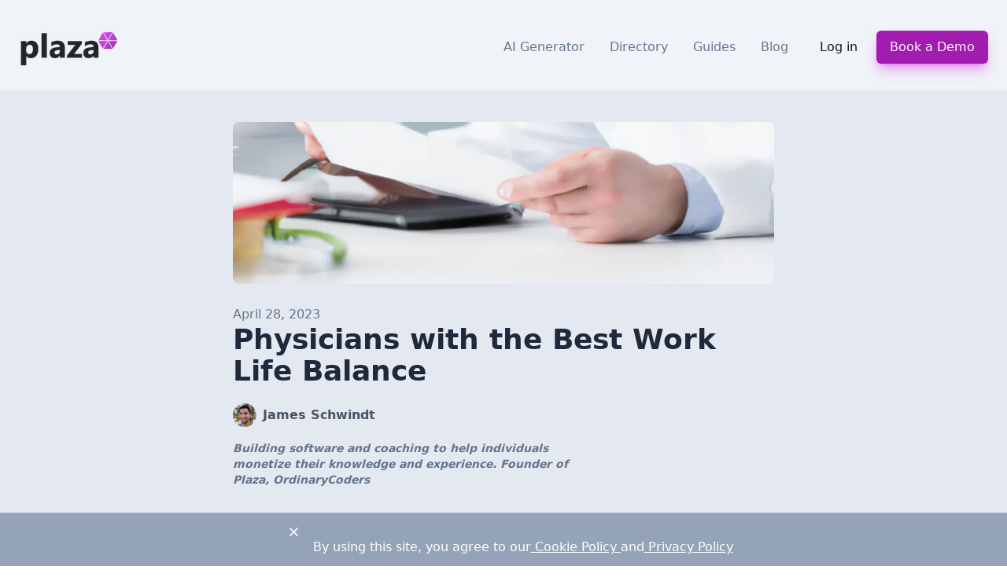

--- FILE ---
content_type: text/html; charset=utf-8
request_url: https://plaza.so/blog/physicians-best-work-life-balance
body_size: 3495
content:
<!DOCTYPE html><html lang="en"><head><meta charSet="utf-8"/><meta name="viewport" content="width=device-width"/><meta name="next-head-count" content="2"/><script async="" src="https://www.googletagmanager.com/gtag/js?id=G-TSC294YWF9"></script><script>
            window.dataLayer = window.dataLayer || [];
            function gtag(){dataLayer.push(arguments);}
            gtag('js', new Date());
            gtag('config', 'G-TSC294YWF9', {
              page_path: window.location.pathname,
            });
          </script><link rel="preload" href="/_next/static/css/63402298f800d4f3.css" as="style"/><link rel="stylesheet" href="/_next/static/css/63402298f800d4f3.css" data-n-g=""/><noscript data-n-css=""></noscript><script defer="" nomodule="" src="/_next/static/chunks/polyfills-5cd94c89d3acac5f.js"></script><script src="/_next/static/chunks/webpack-850ad35f8d431c8c.js" defer=""></script><script src="/_next/static/chunks/framework-38ee77138dcb44ff.js" defer=""></script><script src="/_next/static/chunks/main-d6f61049ae06e128.js" defer=""></script><script src="/_next/static/chunks/pages/_app-21d867cd32bacc73.js" defer=""></script><script src="/_next/static/chunks/f185a4bd-431bfb119615a314.js" defer=""></script><script src="/_next/static/chunks/5675-9c4e401785db2b41.js" defer=""></script><script src="/_next/static/chunks/3640-a69931564bb140b7.js" defer=""></script><script src="/_next/static/chunks/3616-56fa399a8cd9e406.js" defer=""></script><script src="/_next/static/chunks/5988-8c4550eb0422c2f4.js" defer=""></script><script src="/_next/static/chunks/7612-469db0137890edbb.js" defer=""></script><script src="/_next/static/chunks/pages/blog/%5Bslug%5D-4a3ab8ddac1ca7d7.js" defer=""></script><script src="/_next/static/GHzXSsxchxtFcMuvwh-_R/_buildManifest.js" defer=""></script><script src="/_next/static/GHzXSsxchxtFcMuvwh-_R/_ssgManifest.js" defer=""></script><script src="/_next/static/GHzXSsxchxtFcMuvwh-_R/_middlewareManifest.js" defer=""></script></head><body><div id="__next" data-reactroot=""></div><script id="__NEXT_DATA__" type="application/json">{"props":{"pageProps":{"article":{"id":57,"created_at":"2023-04-28T21:06:39.407866+00:00","content":"\u003cp\u003e\u003cstrong\u003eWhich physician has the best work-life balance?\u003c/strong\u003e\u003c/p\u003e\u003cp\u003eWhen it comes to finding a physician position with the best work-life balance, there are a few key factors to consider. The first is the number of hours they typically work. Physicians with a good work-life balance will often work fewer hours, allowing them to have more time for family and leisure activities. Additionally, they may have flexible scheduling options, such as telemedicine, to further reduce their hours. Another important factor to consider is the type of practice the physician is in. Physicians in solo or small group practices often have more control over their hours and can be more flexible with their schedules. On the other hand, physicians in larger practices may have more set hours and less flexibility. Finally, consider the type of environment the physician works in. A physician in a supportive, collaborative practice will often be able to better manage their workload and maintain a good work-life balance. Ultimately, finding a physician position with the best work-life balance is a matter of research and personal preference.\u003c/p\u003e\u003cp\u003e\u003c/p\u003e\u003cp\u003e\u003c/p\u003e\u003cp\u003e\u003cstrong\u003eCan doctors have good work-life balance?\u003c/strong\u003e\u003c/p\u003e\u003cp\u003eThe medical profession is one of the most demanding and time-consuming occupations. It requires long hours, often at odd times, and can be very stressful. But, with a little planning and effort, it is possible for doctors to achieve a good work-life balance. The first step to achieving a good work-life balance is to set realistic goals. Doctors should plan out their days and weeks in advance, taking into account their professional and personal commitments. This will help them to be more organized and efficient in their work. It is also important to remember to take breaks throughout the day, as this can help to reduce stress levels and improve overall productivity. Additionally, doctors should make time for themselves and their families. This could include taking a few days off each week or taking a vacation. Finally, doctors should strive to maintain a healthy lifestyle by eating healthy, exercising regularly, and getting enough sleep. These small changes can make a big difference in terms of work-life balance.\u003c/p\u003e\u003cp\u003e\u003c/p\u003e\u003cp\u003e\u003c/p\u003e\u003cp\u003e\u003cstrong\u003eWhich type of doctor works the least hours?\u003c/strong\u003e\u003c/p\u003e\u003cp\u003ePhysicians who prioritize work-life balance often look for specialties that involve fewer hours in the office and hospital. Family medicine and pediatrics are two common specialties that offer the best balance between work and home life. Family medicine physicians typically work fewer hours than other specialties, with the average work week being 40 hours. They also tend to have more control over their work schedules, allowing them to spend more time with their families. Pediatricians also work fewer hours than other specialties, averaging about 30 hours a week. They also have more flexible schedules, allowing them to take time off for vacations or other family activities. Both of these specialties are well-suited for those who want to maintain a healthy work-life balance.\u003c/p\u003e\u003cp\u003e\u003c/p\u003e\u003cp\u003e\u003c/p\u003e\u003cp\u003e\u003cstrong\u003eWhat medical specialty is the most flexible?\u003c/strong\u003e\u003c/p\u003e\u003cp\u003eThe medical profession is known for its demanding hours and long shifts. However, some medical specialties offer more flexibility than others, allowing physicians to enjoy a better work-life balance. One of the most flexible specialties is family medicine. Family medicine physicians provide comprehensive care for patients of all ages, from newborns to the elderly. They are often able to choose their own hours, allowing them to spend more time with their families and pursue hobbies and leisure activities. Another specialty that offers a great deal of flexibility is psychiatry. Psychiatrists are mental health professionals who specialize in diagnosing and treating mental health issues. They can work in a variety of settings, from private practice to hospitals, and they can choose their own hours. Psychiatrists are also able to take on a variety of cases, from mild to severe, allowing them to tailor their practice to their own interests and lifestyle.\u003c/p\u003e\u003cp\u003e\u003c/p\u003e\u003cp\u003e\u003c/p\u003e\u003cp\u003e\u003cstrong\u003eWhich doctors work the most hours?\u003c/strong\u003e\u003c/p\u003e\u003cp\u003eThe term \"work life balance\" is often associated with the idea of having a healthy lifestyle. For physicians, finding a balance between work and life can be a challenge, as long hours and on-call shifts are often required. But which doctors work the most hours? A recent survey of physicians found that primary care physicians work the most hours, with an average of 51 hours per week. Specialists, on the other hand, tend to work fewer hours, averaging 45 hours per week. Emergency room physicians, however, have the longest hours, working an average of 53 hours per week. While these hours may seem excessive, they are necessary to ensure that patients receive the best care possible. It's crucial to note that the amount of hours worked by a physician can vary based on a variety of factors, such as the size of the practice and the type of patients they treat. However, it is clear that primary care physicians and emergency room physicians have the most demanding schedules. For those physicians looking to achieve a better work-life balance, they should consider the amount of hours they are willing to work.\u003c/p\u003e\u003cp\u003e\u003c/p\u003e\u003cp\u003e\u003c/p\u003e\u003cp\u003e\u003cstrong\u003eWhich doctors are most salaried?\u003c/strong\u003e\u003c/p\u003e\u003cp\u003ePhysicians are some of the most highly paid professionals in the United States, and many of them strive to find a work-life balance that allows them to enjoy their job and still have time to spend with family and friends. However, there are certain specialties that tend to be more lucrative than others. The most salaried doctors are those who specialize in anesthesiology, orthopedic surgery, and plastic surgery. These specialties offer some of the highest salaries in the medical field and are often attractive to physicians who are looking for a good work-life balance. Anesthesiologists are often the highest-paid doctors in the medical field, earning an average of $408,000 a year. They are responsible for administering anesthesia to patients before, during, and after surgery. Orthopedic surgeons are also highly paid, earning an average of $421,000 a year. They specialize in treating injuries and diseases of the musculoskeletal system, such as bones, joints, muscles, and ligaments. Plastic surgeons are also well-paid, earning an average of $385,000 a year. They specialize in cosmetic procedures, such as face lifts, breast augmentation, and liposuction. All three of these specialties offer excellent work-life balance for physicians who are looking for a high salary and flexibility in their schedule.\u003c/p\u003e","date_published":"2023-04-28T21:11:23+00:00","profile":{"name":"James","user_image":"media/images/James Dev/profile_pic_color.jpg"},"slug":"physicians-best-work-life-balance","unique_slug":"zmtmz","title":"Physicians with the Best Work Life Balance","status":"live","meta_description":null,"type":"burnout","cover_image":"physician.png","cover_image_alt":null}},"__N_SSG":true},"page":"/blog/[slug]","query":{"slug":"physicians-best-work-life-balance"},"buildId":"GHzXSsxchxtFcMuvwh-_R","isFallback":false,"gsp":true,"scriptLoader":[]}</script></body></html>

--- FILE ---
content_type: text/html; charset=utf-8
request_url: https://plaza.so/_next/data/GHzXSsxchxtFcMuvwh-_R/blog.json
body_size: 68090
content:
{"pageProps":{"articles":[{"id":65,"created_at":"2023-05-19T18:06:15.912712+00:00","content":"<h2><strong>Exploring the Benefits of Holistic Psychotherapy</strong></h2><p>Holistic psychotherapy is an approach to mental health care that takes into account the individual’s physical, mental, and spiritual needs. It emphasizes the importance of understanding the whole person and their unique experiences and perspectives. It can help people to </p><ul><li><p>develop self-awareness</p></li><li><p>recognize patterns of behavior</p></li><li><p>gain insight into their life experiences</p></li></ul><p>Holistic psychotherapy can also help people to better understand themselves, their relationships, and their environment, and to develop positive coping strategies. Holistic psychotherapy can be used to treat a wide range of mental health issues, from depression and anxiety to trauma and substance use disorders. It can also be used to help people who are struggling with stress, relationship problems, or life transitions. Holistic psychotherapy can provide a safe and supportive environment where individuals can explore their feelings, thoughts, and beliefs. This approach to mental health care can help individuals to gain insight into their life experiences and develop healthier coping skills.</p><p></p><h2><strong>Understanding the Principles of Holistic Psychotherapy</strong></h2><p>Holistic psychotherapy is an approach to mental health that focuses on the whole person, rather than just their symptoms. It considers all aspects of a person’s life, including physical, emotional, and spiritual, and works to create a balance between them. Holistic psychotherapy is based on the belief that a person’s mental health is connected to their overall wellbeing, and that a person’s mental, emotional, and spiritual health are all interconnected. Holistic psychotherapists believe that treating the whole person, rather than just their symptoms, is the most effective way to promote long-term mental health. Holistic psychotherapy is an integrative approach, focusing on the relationship between the mind, body, and spirit. It considers all aspects of a person’s life, including their environment, lifestyle, and relationships, and works to create a balance between them. Holistic psychotherapists believe that mental health is connected to physical health, and that addressing both is necessary for a person to achieve optimal wellbeing. Holistic psychotherapy is also based on the belief that a person’s mental health is connected to their overall wellbeing, and that a person’s mental, emotional, and spiritual health are all interconnected.</p><p></p><h2><strong>Types of Holistic Psychotherapy</strong></h2><p>There are several different types of holistic psychotherapy, each focusing on different aspects of the individual. The most common types are </p><ul><li><p>humanistic-existential</p></li><li><p>cognitive-behavioral</p></li><li><p>energy psychology</p></li><li><p>psychodynamic. </p></li></ul><p>Humanistic-existential therapy focuses on the individual's subjective experience and encourages them to take responsibility for their life and actions. Cognitive-behavioral therapy helps the individual identify and change negative thought patterns and behaviors. Energy psychology works with the body's energy systems to address imbalances and promote healing. Psychodynamic therapy focuses on understanding the unconscious motivations behind behavior. Holistic psychotherapy is a powerful and effective tool for helping individuals achieve emotional balance and improved mental health.</p><p></p><h2><strong>How Holistic Psychotherapy Works</strong></h2><p> Holistic psychotherapy seeks to understand the underlying causes of a person's distress and helps them to identify and work through any current or past issues. It also encourages the development of a person's self-awareness, self-care, and self-esteem. The therapist works with the client to create a safe and supportive environment to explore their thoughts, feelings, and experiences. Through the use of various techniques, such as cognitive behavioral therapy, mindfulness, and psychodynamic therapy, the therapist helps the client to gain insight into their behavior and to make changes that will lead to a healthier lifestyle. Holistic psychotherapy also encourages lifestyle changes that will improve the client's overall well-being. These changes may include changes in diet, exercise, relaxation, and spiritual practices. Through this approach, clients can learn to better manage their emotions, build healthier relationships, and find a greater sense of purpose and meaning in their lives.</p><p></p><h2><strong>Benefits of Holistic Psychotherapy</strong></h2><p>Holistic psychotherapy is a type of psychotherapy that focuses on the whole person, rather than just symptoms. It takes into account the physical, mental, emotional, and spiritual aspects of a person. Holistic psychotherapy can provide a wide range of benefits, including improved mental health, better self-awareness, and improved relationships. One of the primary benefits of holistic psychotherapy is improved mental health. By taking into account the physical, mental, emotional, and spiritual aspects of a person, holistic psychotherapy can help individuals to better understand their mental health and how to manage it. This can include identifying and addressing underlying psychological issues, developing better coping skills, and understanding the root cause of mental health issues. Holistic psychotherapy can also help individuals to learn how to better manage stress, anxiety, and depression, as well as other mental health issues. By addressing the underlying issues, holistic psychotherapy can help individuals to better manage their mental health and lead healthier lives.</p><p></p><h2><strong>Holistic Psychotherapy vs. Traditional Psychotherapy</strong></h2><p>Holistic psychotherapy is a form of therapy that takes a holistic approach to mental health, considering not only the physical and psychological aspects of an individual, but also their emotional, spiritual, and social needs. This type of therapy focuses on the individual as a whole, rather than just the symptoms of their mental health issues. Holistic psychotherapy emphasizes the importance of developing a strong sense of self-awareness and understanding, as well as helping individuals find meaning and purpose in their lives. Traditional psychotherapy, on the other hand, is more focused on the diagnosis and treatment of mental health issues, often using medications and other forms of medical intervention. Traditional psychotherapy focuses on identifying and addressing the underlying causes of mental health issues, rather than just the symptoms. It can help individuals develop coping skills and gain insight into their behavior and emotions. While traditional psychotherapy can be effective in treating mental health issues, holistic psychotherapy can provide a more comprehensive approach to mental health care.</p><h2></h2><h2><strong>Finding a Holistic Psychotherapist</strong></h2><p>Finding a holistic psychotherapist can be a daunting task. It requires you to take a deep look at yourself and your needs, as well as the therapist’s credentials and approach. You may want to start by researching online to get an idea of the different types of holistic psychotherapists available. Look for therapists who specialize in the type of therapy that best matches your needs. You can also check out local therapists in your area and make sure to read their reviews before making an appointment. Additionally, you can ask friends and family for recommendations and talk to other mental health professionals to get their opinions. Once you have narrowed down your choices, make sure to ask the therapist questions about their qualifications, experience, and practice. This will help you determine if the therapist is the right fit for you. Finally, make sure to trust your intuition when it comes to choosing a therapist. If you feel comfortable and at ease with the therapist, then it is likely a good match.</p>","date_published":"2023-05-24T18:05:53+00:00","profile":{"name":"James","user_image":"media/images/James Dev/profile_pic_color.jpg"},"slug":"holistic-psychotherapy","unique_slug":"kpajl","title":"What is Holistic Psychotherapy?","status":"live","meta_description":null,"type":"burnout","cover_image":"human-brain.png","cover_image_alt":"human brain rendering"},{"id":67,"created_at":"2023-05-19T18:22:31.755855+00:00","content":"<h2><strong>What is an OCD Coach?</strong></h2><p>An OCD coach is a professional who specializes in helping individuals with Obsessive Compulsive Disorder (OCD). OCD coaches provide support and guidance to individuals who are struggling with OCD-related issues. They help clients gain insight into their OCD and develop strategies to cope with their symptoms. OCD coaches also provide education about the disorder, helping clients understand their condition and how to manage it. They work collaboratively with clients to create an individualized treatment plan that best fits the client’s needs. OCD coaches are a valuable resource for those living with OCD, as they provide an invaluable level of support and understanding. OCD coaches are typically licensed mental health professionals, such as psychologists or social workers, who have received specialized training in treating OCD. They are knowledgeable in the latest research and evidence-based treatments for OCD, and are well-versed in the various cognitive-behavioral therapy techniques used to treat the disorder. OCD coaches also often provide support and guidance to family members and loved ones of those with OCD, helping them to better understand the disorder and how to support their loved one. Ultimately, OCD coaches strive to empower their clients to lead a fulfilling life in spite of their OCD.</p><p></p><h2><strong>Benefits of Working With an OCD Coach</strong></h2><p>Working with an OCD coach can be incredibly beneficial for those struggling with obsessive-compulsive disorder. An OCD coach can help individuals learn to manage their symptoms, develop healthy coping mechanisms, and ultimately gain control over their OCD. An OCD coach can provide guidance on how to challenge and restructure unhelpful thoughts, as well as provide strategies to better manage anxiety and stress. Additionally, an OCD coach can offer support and understanding, helping individuals to feel more empowered and in control of their lives. With the help of an OCD coach, individuals can gain insight into their condition, develop better problem-solving skills, and ultimately lead a more fulfilling life.</p><p></p><h2><strong>Questions to Ask When Interviewing an OCD Coach</strong></h2><p>When interviewing an OCD coach, it is important to ask questions that will help you determine if the coach is the right fit for you. It is important to ask about their qualifications, experience, and methods of treatment. Additionally, it is important to discuss the coach’s approach to working with clients and the type of support they provide. It is also important to discuss the coach’s availability and the cost of their services. Questions about the coach’s qualifications and experience should include inquiries about their credentials, any certifications they have, and the number of years they have been working with OCD clients. It is also important to ask about their experience with different types of OCD, such as contamination, checking, and hoarding. Additionally, it is important to ask about the coach’s methods of treatment, such as cognitive behavioral therapy, exposure and response prevention, and mindfulness. Asking these questions will help you determine if the coach is the right fit for you and your needs.</p><p></p><h2><strong>How to Choose an OCD Coach</strong></h2><p>When it comes to choosing an OCD coach, find someone who is experienced in working with individuals with OCD. It is crucial to find someone who is knowledgeable about the various treatment options available for OCD. A good OCD coach should be able to provide the individual with an individualized treatment plan that is tailored to the individual’s specific needs. </p><p>Make sure to find someone who is patient and understanding and who can provide the individual with the support they need to work through their OCD. When researching potential OCD coaches, look at their credentials and references. Ask questions about their experience and the types of techniques they use.  Check to ensure that the coach is familiar with the latest research on OCD and is willing to work with the individual to develop a comprehensive treatment plan. Additionally, make sure that the coach is comfortable with the individual’s level of commitment to the treatment plan and is willing to provide the necessary support. Finally, make sure that the coach is available for regular follow-up sessions to monitor the individual’s progress.</p><p></p><h2><strong>Steps to Take Before Starting Work With an OCD Coach</strong></h2><p>Before starting work with an OCD coach, you can take a few steps to ensure that the process is as successful as possible. First, make sure to be honest and open with your coach. This will help them to understand your needs and tailor their approach to best meet them. It's also important to have realistic expectations of the process. OCD coaching can be a powerful tool, but it is not a quick fix. It takes time and effort to achieve lasting results. Be ready to commit to the process. This means taking the time to complete any assignments given to you by your coach and being willing to practice the techniques they teach you. Finally, be patient. OCD coaching is a process that takes time and effort, but the rewards can be great. With the right approach, you can gain insight into your OCD and learn how to manage it more effectively.</p><p><strong> </strong></p><h2><strong>What to Expect During OCD Coaching Sessions</strong></h2><p>OCD coaching sessions are designed to help individuals gain insight into the thoughts and behaviors that are causing their OCD. During the sessions, the coach will work with the client to identify their triggers, develop coping strategies, and create a personalized plan of action. The coach will also provide education about OCD, offer guidance and support, and provide resources to help the individual manage their OCD. The coach will encourage the client to take ownership of their recovery and help them build the confidence and skills needed to manage their OCD symptoms. They will also provide feedback and help the client track their progress. The coach will also provide valuable feedback and support to ensure the client is taking the necessary steps to reach their goals. With the right guidance and support, individuals can learn to manage their OCD and lead a more fulfilling life.</p><p></p><h2><strong>How to Maximize the Benefits of OCD Coaching</strong></h2><p>Obsessive-compulsive disorder (OCD) can be a debilitating condition, but with the right coaching, it can be managed. One of the most effective ways to maximize the benefits of OCD coaching is to create a personal plan of action. This plan should be tailored to the individual and should include a combination of professional advice, self-care strategies, and lifestyle changes. Working with an OCD coach can help an individual identify the best strategies for their particular situation and develop a plan of action that works for them. Another way to maximize the benefits of OCD coaching is to create a support system. This can include family, friends, and other people who are willing to provide emotional support and guidance. Additionally, there are a variety of online support groups and forums that can provide valuable advice and resources. Having a supportive network in place can make it easier to stay on track and follow through with the strategies outlined in the personal plan of action. With the right support, an individual can learn to manage their OCD and live a more fulfilling life.</p>","date_published":"2023-05-24T18:05:09+00:00","profile":{"name":"James","user_image":"media/images/James Dev/profile_pic_color.jpg"},"slug":"find-ocd-coach","unique_slug":"1z8wv","title":"How to Find an OCD Coach","status":"live","meta_description":null,"type":"burnout","cover_image":"therapist.png","cover_image_alt":"therapist speaking"},{"id":62,"created_at":"2023-05-18T19:28:07.113845+00:00","content":"<h2><strong>Why would a young adult be interested in a life coach?</strong></h2><p>Young adults are in a unique position of life, where they are transitioning from adolescence to adulthood. During this time, they are often faced with difficult decisions that can have a lasting impact on their future. A life coach can provide the guidance and support needed to make those decisions with confidence. Life coaches are experienced professionals who specialize in helping young adults reach their goals. They can provide advice on career paths, financial planning, and relationships. A life coach can also help young adults to identify and work towards their long-term goals, such as starting a business or pursuing higher education. Additionally, life coaches can provide support and guidance during times of stress and anxiety. With the help of a life coach, young adults can gain clarity, focus, and motivation to make the best decisions for their future.</p><p></p><h2><strong>Common Challenges Young Adults Face</strong></h2><p>The transition from adolescence to adulthood can be a difficult one. Young adults may face many common challenges as they try to navigate this new stage of life. These challenges can include establishing financial independence, developing healthy relationships, and finding a career path that is meaningful and fulfilling. Without the right support, these common challenges can be overwhelming and lead to feelings of anxiety, depression, and loneliness. Finding a life coach for young adults can be a great way to help them navigate these common challenges. A life coach can provide guidance, support, and accountability to help young adults set and achieve their goals. A life coach can help young adults identify their strengths and weaknesses, and develop strategies to overcome their challenges. A life coach can also help young adults build self-confidence and resilience so they can better handle any obstacles they may face. With the right life coach, young adults can find the support they need to successfully transition into adulthood.</p><p></p><h2><strong>Benefits of Working with a Life Coach for Young Adults</strong></h2><p>Working with a life coach can be a great way for young adults to make the most of their lives. Not only can a life coach help young adults to develop the skills and strategies needed to achieve their goals, but they can also provide invaluable guidance and support. A life coach can help young adults to identify their strengths and weaknesses, set realistic goals, and develop a plan to reach those goals. They can also help young adults to develop problem-solving skills, build self-confidence, and manage stress. Working with a life coach can also help young adults to establish healthy habits and make positive changes in their life. Finding the right life coach is essential for young adults to get the most out of the coaching experience. </p><p>It's crucial to find a life coach who is experienced, certified, and able to provide personalized guidance and support. It is also important to find a life coach who is knowledgeable about the challenges and opportunities that young adults face. When looking for a life coach, research potential coaches, read reviews, and ask for referrals. Make sure that the life coach is a good match for your individual needs and goals. With the right life coach, a young adult can take control of their lives and reach their full potential.</p><p></p><h2><strong>How to Choose a Life Coach for Young Adults</strong></h2><p>Choosing a life coach for young adults can be a time consuming and hard decision. There are many factors to consider when selecting the right coach for your specific needs. Of course, you should research the credentials of the coach, as well as their experience working with young adults. Additionally, consider the coach’s approach to helping young adults reach their goals. Make sure the coach is someone you feel comfortable talking to and can trust. When looking for a life coach for young adults, be sure to ask plenty of questions. Ask the coach about their background, experience, and qualifications. Additionally, ask the coach about their approach to working with young adults. Ask if the coach has specific strategies or techniques they use to help young adults reach their goals. Finally, ask the coach how they will measure success and provide feedback. By asking these questions, you can ensure you are choosing the right life coach for your needs.</p><p></p><h2><strong>Other Questions to Ask a Potential Life Coach for Young Adults</strong></h2><p>Not only do you want to find someone who is experienced and qualified, but also someone who will be a good fit for yourself. To help you in your search, here are some additional questions to ask a potential life coach for young adults: First, ask about their experience and qualifications. What kind of certifications and training do they have? How long have they been practicing? What types of clients have they worked with in the past? These questions will help you determine if the life coach has the experience and qualifications to help your young adult. Second, ask about the coach’s approach. What kind of strategies and techniques do they use? How do they typically work with young adults? What kind of results have they had with their past clients? These questions will help you understand how the life coach works and if their approach is a good fit for your young adult.</p><p></p><h2><strong>What to Expect from a Life Coaching Session for Young Adults</strong></h2><p>A life coaching session for young adults can be a great way to gain insight and guidance on the issues they are facing in their lives. It can be a valuable tool to help young adults gain clarity on their goals and objectives and to help them learn new ways to manage the challenges they are facing. During a life coaching session, the coach will help the young adult to identify their strengths and weaknesses, develop a plan to reach their goals, and work through any issues that are preventing them from achieving success. The life coach will also help the young adult to identify and develop their own unique skills and abilities. This can be a great way for young adults to gain confidence in themselves and to realize that they have the power to make positive changes in their lives. Additionally, the life coach can provide support and guidance in times of difficulty and can help the young adult to develop a positive mindset. With the help of a life coach, young adults can become empowered to take control of their lives and move forward with confidence.</p><p></p><h2><strong>Tips for Making the Most of a Life Coaching Experience for Young Adults</strong></h2><p>Finding a life coach for young adults can be a daunting task, but it can also be a rewarding experience that can help young adults to reach their goals and make the most of their lives. Here are some tips for making the most of a life coaching experience for young adults: </p><ul><li><p>First, it is important to do some research and find a life coach that is a good fit for you. Look for a coach that has experience working with young adults, has a good reputation, and is willing to work with you to create a plan that is tailored to your needs. </p></li><li><p>Be open and honest with them and to be willing to try out the strategies they suggest. </p></li><li><p>Be patient and trust the process. Life coaching can take time, and it is important to remember that the results may not be immediate. However, with consistent effort and dedication, it is possible to make progress towards your goals. </p></li><li><p>Be proactive and ask questions when needed. This will help you to gain the most from the life coaching experience and help your coach personalize their coaching towards your unique needs</p></li></ul>","date_published":"2023-05-19T17:11:44+00:00","profile":{"name":"James","user_image":"media/images/James Dev/profile_pic_color.jpg"},"slug":"life-coach-for-young-adults","unique_slug":"2ny7","title":"How to Find a Life Coach for Young Adults","status":"live","meta_description":null,"type":"burnout","cover_image":"young-adult-hiking.png","cover_image_alt":"young adult hiking painting"},{"id":60,"created_at":"2023-05-18T18:00:45+00:00","content":"<h2><strong>Identifying Your Burnout Symptoms</strong></h2><p>Burnout can be a difficult thing to identify. It can be hard to know when you are feeling overwhelmed and exhausted, or when you are just having a bad day. Burnout symptoms can include feeling physically and emotionally drained, having a lack of motivation and enthusiasm, and feeling overwhelmed and unable to cope. It is important to recognize these symptoms and take steps to address them. Taking a break from work, talking to a friend or family member, or seeking professional help are all great ways to start. It is also important to recognize the signs of burnout in yourself. Pay attention to your feelings and take the time to recognize when you are feeling overwhelmed, exhausted, or frustrated. Make sure to take breaks throughout the day and practice self-care. Taking time for yourself can help prevent burnout and keep your energy levels up. Listen to your body and take the time to identify when you are feeling overwhelmed or exhausted. See if you are already experiencing one of the <a target=\"_blank\" rel=\"noopener noreferrer nofollow\" href=\"/blog/5-stages-of-burnout\">5 stages of burnout</a>.  Taking the time to recognize your burnout symptoms can help you take the steps to manage them.</p><p></p><h2><strong>Assessing Your Needs for a Burnout Coach</strong></h2><p>Burnout is a serious issue that can have a lasting impact on your physical and mental health. A burnout coach can help you assess your needs and develop a plan to address them. They can provide valuable guidance and support as you navigate the process of recovery. A burnout coach can help you identify the root cause of your burnout, identify areas of your life that need attention, and develop strategies to help you cope with stress and anxiety. They can also provide advice on how to create healthier work-life balance and manage your energy levels. Additionally, a burnout coach can help you set realistic goals and create an action plan to reach them. With their help, you can develop the skills necessary to manage stress and build resilience.</p><p></p><h2><strong>Exploring Different Types of Burnout Coaches</strong></h2><p>Burnout coaching is a relatively new field of expertise that helps individuals who are suffering from burnout. Burnout coaches are trained to help individuals identify the causes of their burnout and develop strategies to manage their stress and energy levels. They can provide support and guidance to help individuals cope with the physical, mental, and emotional effects of burnout. Burnout coaches can help individuals develop healthier habits, such as better sleep, hygiene, and improved diet and exercise, to help manage their stress. They can also help individuals learn how to better manage their time and energy, and develop better coping strategies for dealing with stress. </p><p>Burnout coaches can also provide emotional support and guidance to help individuals understand the causes of their burnout and develop strategies to prevent it in the future. Burnout coaching is a specialized field that requires specialized skills and knowledge. Different types of burnout coaches specialize in different areas, such as mental health, nutrition, or lifestyle. Mental health burnout coaches focus on helping individuals identify the causes of their burnout and develop strategies to manage their stress and energy levels. Nutrition burnout coaches focus on helping individuals develop healthier habits, such as better sleep hygiene and improved diet and exercise, to help manage their stress. Lifestyle burnout coaches focus on helping individuals learn how to better manage their time and energy, and develop better coping strategies for dealing with stress. All types of burnout coaches have a common goal: to help individuals understand the causes of their burnout and develop strategies to prevent it in the future.</p><p></p><h2><strong>Researching Burnout Coaches in Your Area</strong></h2><p>Burnout coaches can be an invaluable resource for those dealing with the effects of burnout. Whether you’re a business leader, entrepreneur, or a student, burnout coaches can help you identify the root causes of your burnout and develop strategies to help you manage it. The first step in finding a burnout coach in your area is to do some research. Look for coaches who specialize in burnout and stress management and read through their websites and online reviews. You can also reach out to local mental health professionals for referrals or search for burnout coaches in your area on social media. Once you’ve identified a few burnout coaches, contact them to learn more about their services and fees. Ask questions about their experience, qualifications, and approach to burnout management. Make sure you feel comfortable with the coach and that they are a good fit for your needs. Be sure to discuss the scope of the services they provide and how they will help you manage your burnout. With the right burnout coach, you can develop the skills and strategies to manage your burnout and get back to living your best life.</p><p></p><h2><strong>Questions to Ask Potential Burnout Coaches</strong></h2><p>Burnout coaching is a relatively new field, and it is important to find the right coach for you. Before you decide to work with a burnout coach, it is important to ask the right questions. Here are five questions to consider when choosing a burnout coach: </p><ul><li><p>First, ask your potential burnout coach about their qualifications. </p><ul><li><p>What kind of experience do they have in the field? </p></li><li><p>What certifications do they hold? </p></li><li><p>What kind of education do they have? </p></li></ul></li><li><p>Second, ask your potential burnout coach about their approach to coaching. </p><ul><li><p>What methods do they use to help clients?</p></li><li><p>Do they use cognitive-behavioral therapy, mindfulness, or other strategies? </p></li></ul></li><li><p>Third, find out the logistics of their coaching</p><ul><li><p>How long is the coaching contract?</p></li><li><p>What are the goals that we will focus on?</p></li><li><p>What if I don't enjoy your coaching after a month?</p><p></p></li></ul></li></ul><h2><strong>Deciding on the Right Burnout Coach for You</strong></h2><p>Choosing the right burnout coach can be a daunting task. It's important to take the time to find a coach that has the experience and credentials to help you through your burnout journey. It's important to ask questions about their experience, qualifications, and approach to coaching. You should also look for a coach that is passionate about helping you reach your goals and has an understanding of the challenges that come with burnout. Additionally, it's important to find a coach that is a good fit for you and your lifestyle. Make sure to ask questions about their availability, pricing, and any other areas that are important to you. Once you have found the right burnout coach, it's important to create a plan for your sessions. This plan should include goals that you want to achieve, how often you will meet, and what topics you will be discussing. You should also discuss any expectations you have for yourself and the coach. This will help to ensure that you are both on the same page and that the sessions are productive and beneficial. With the right burnout coach, you can get the support and guidance you need to overcome burnout and get back to living your life.</p><p></p><h2><strong>Let us Help You on Your Burnout Coaching Journey</strong></h2><p>If you're feeling overwhelmed by the amount of work necessary to find the appropriate burnout coach, consider reaching out below with out matching quiz.  We'll match you with an experienced and qualified burnout coach and unlike other burnout coaching services, if you don't like your coaching, you can cancel or switch without having to worry about a long-term contract.</p><p>Burnout coaching can be a powerful tool in helping you to manage your stress and fatigue and to make positive changes in your life. To make the most of your burnout coaching experience, here are a few tips to consider. First, be open and honest with your coach about your needs and goals. This will help your coach to better understand your specific situation and to tailor their approach to your individual needs. Additionally, be prepared to put in the work. Burnout coaching is not a quick fix – it requires effort and dedication to make meaningful changes. Finally, be patient. Making lasting changes to your life takes time and it is important to be patient with yourself and to trust the process. </p>","date_published":"2023-05-18T18:13:59+00:00","profile":{"name":"James","user_image":"media/images/James Dev/profile_pic_color.jpg"},"slug":"find-a-burnout-coach","unique_slug":"f3w8p","title":"How to Find the Right Burnout Coach","status":"live","meta_description":null,"type":"burnout","cover_image":"burnout-city.png","cover_image_alt":"person in the city lost"},{"id":59,"created_at":"2023-05-18T17:29:53.468852+00:00","content":"<h2><strong>What is Career Coaching?</strong></h2><p>Career coaching is an invaluable resource for those looking to make a career change or take their career to the next level. With the help of a career coach, individuals can:</p><ul><li><p>gain clarity on their career goals</p></li><li><p>create actionable plans to achieve those goals</p></li><li><p>develop the skills and confidence to take their career to the next level. </p></li><li><p>gain insight into their career options</p></li></ul><p>In addition to providing career guidance, career coaching can also help individuals create a professional network by developing their networking skills, learning how to effectively reach out to potential employers, and building relationships with key professionals in their field. For others, career coaching might simply help an individual stay organized and motivated throughout their career journey. </p><p></p><h2><strong>What is Performance Coaching?</strong></h2><p>Performance coaching is a type of professional development that focuses on helping employees reach their full potential. It is a process that involves setting goals and objectives, providing feedback, and helping employees to develop the skills and competencies necessary to achieve those goals.  While this might sound similar to career coaching, performance coaching has a more narrow focus that does not cover a client's overarching career goals and networking.</p><p>Performance coaching is more specific to to improving job performance, increasing job satisfaction, and developing a more positive work environment. It can also help to identify areas where employees need additional support or guidance. </p><p>Performance coaching is a collaborative process between the coach and the employee. The coach will typically assess the employee’s current skills and abilities, identify areas for improvement, and provide guidance and support to help the employee reach their goals. The coach will also help the employee to develop the skills and competencies necessary to succeed in their role. Additionally, the coach will provide feedback and support throughout the process to ensure that the employee is making progress towards their goals. Performance coaching can be an effective way to help employees reach their full potential and achieve success in their roles.</p><p></p><h2><strong>Comparing Career Coaching and Performance Coaching</strong></h2><p>Career coaching is a type of coaching that focuses on helping individuals identify and achieve their professional goals. It is often used to help individuals explore their career options, develop their professional skills, and build a successful career. Career coaches often help individuals create a career plan, develop their resume and cover letter, and prepare for interviews. Performance coaching is a type of coaching that focuses on helping individuals improve their performance in their <strong>current</strong> job. Performance coaches often help individuals identify their strengths and weaknesses, set goals, and develop strategies to improve their performance. They also help individuals create an action plan and provide guidance and support to help them reach their goals. </p><p>To simplify, career coaching focuses more on future career goals while performance coaching focuses on being the best you can be at your current job.</p><p></p><h2><strong>Choosing the Right Coaching for You</strong></h2><p>Finding the right coach for you can be a daunting task. With so many different options available, it can be difficult to determine which coach is the right fit. It is important to do your research and take the time to find a coach who is experienced and knowledgeable in the area you are seeking help with. Ask yourself questions such as: </p><ul><li><p>What type of coaching do I need? </p></li><li><p>What are my goals?</p></li><li><p>What type of experience does the coach have? </p></li><li><p>What do others say about them? </p></li></ul><p>Once you have answered these questions, you will be able to make a more informed decision about which coach is the best fit for you. Take the time to talk to the coach you are considering and ask questions about their approach, their experience, and their methods. You should also ask for references and testimonials from previous clients. This will give you an idea of how successful the coach has been with other clients and how satisfied they were with the results.  If this coaches aligns with your goals, then you might have a great fit! Once you have a better understanding of the coach and their approach, you will be able to make the best decision for you and your needs.</p><p></p><h2><strong>Identifying Your Goals and Objectives</strong></h2><p>Identifying your goals and objectives is an important step in achieving success. It is essential to have a clear idea of what you want to accomplish, and how you plan on getting there. This will help you stay focused and motivated throughout the process. It is also important to set realistic goals and objectives that you can achieve. This will help you stay on track and keep you from becoming overwhelmed or discouraged. Setting achievable goals and objectives will also help you measure your progress over time. Once you have identified your goals and objectives, it is important to break them down into smaller, more manageable tasks. This will help you stay organized and motivated while you work towards your goals. </p><p></p><h2><strong>Strategies for Achieving Optimal Performance</strong></h2><p>Achieving optimal performance is a goal that can be reached through a combination of strategies. The first strategy is to create an environment of accountability. Establishing clear expectations and standards for performance can help to ensure that everyone is working towards the same goals. Additionally, setting up a system of rewards and consequences can help to motivate employees to reach their goals. Another strategy for achieving optimal performance is to provide employees with the necessary resources and support. Providing training and development opportunities can help to ensure that employees have the skills and knowledge necessary to succeed. Additionally, providing employees with the necessary tools and equipment can help to ensure that they are able to perform their duties efficiently and effectively. By taking the time to invest in employees, organizations can ensure that they are able to reach their goals and achieve optimal performance.</p><p></p><h2><strong>Maximizing Your Potential Through Coaching.</strong></h2><p>Coaching is a great way to maximize your potential and reach your goals. It can provide you with the support and guidance you need to identify and work through any challenges you may be facing. Coaching can help you to develop new skills, build confidence and create a plan to get you where you want to be. It can also provide you with the motivation and accountability that you need to stay on track and make progress. With the right coach, you can reach your potential and create the life you desire. Coaching is a powerful tool for personal and professional growth. It can help you to develop self-awareness, create clarity, and take action to reach your goals. Through coaching, you can learn how to identify and overcome any obstacles that may be holding you back. You can also develop effective strategies to help you stay on track and make progress. With the right coach, you can maximize your potential and create a life that is meaningful and fulfilling.</p>","date_published":"2023-05-18T17:53:40+00:00","profile":{"name":"James","user_image":"media/images/James Dev/profile_pic_color.jpg"},"slug":"career-coaching-vs-performance-coaching","unique_slug":"1icda","title":"Career Coaching vs Performance Coaching","status":"live","meta_description":null,"type":"burnout","cover_image":"corporate-ladder.png","cover_image_alt":"person climbing up corporate ladder"},{"id":55,"created_at":"2023-04-20T17:48:09.052442+00:00","content":"<h2><strong>The Hidden Cost of Burnout Culture</strong></h2><p>Burnout culture has become an increasingly pervasive issue in the modern workplace. It is no longer seen as an individual problem, but rather as a systemic issue that is affecting the entire workforce. Burnout culture is characterized by a lack of job satisfaction, long hours, and a feeling of being overworked and undervalued. The hidden cost of burnout culture is the toll it takes on the mental and physical health of employees. Not only can burnout lead to decreased productivity and job satisfaction, but it can also lead to serious health issues such as depression, anxiety, and even physical illness. It is important for employers to recognize the signs of burnout and take steps to prevent it from occurring in the workplace. The hidden cost of burnout culture also extends to the organization itself. Burnout can lead to a decrease in morale, higher levels of absenteeism, and an increase in turnover. This can have a major impact on the organization’s bottom line, as well as its reputation. Additionally, burnout can lead to a decrease in creativity and innovation, as well as a decrease in overall job satisfaction. It is important for employers to recognize the signs of burnout and take steps to address the issue before it becomes a serious problem. By taking steps to prevent burnout and create a healthier work environment, employers can help ensure the long-term success of their organization.</p><p></p><h2><strong>The Impact of Burnout on Mental Health</strong></h2><p>Burnout is a serious problem that can have a major impact on mental health. It is a state of physical, mental, and emotional exhaustion caused by excessive and prolonged stress. It can lead to feelings of helplessness, worthlessness, and a lack of motivation. People who are suffering from burnout may experience difficulty concentrating, difficulty making decisions, and a lack of interest in activities that were once enjoyable. In extreme cases, burnout can even lead to depression, anxiety, and other mental health issues. It is important to recognize the signs of burnout and take steps to address it. Taking breaks from work, exercising, getting enough sleep, and eating a balanced diet can all help to reduce stress and prevent burnout. Additionally, it is important to talk to a mental health professional if you are feeling overwhelmed or are struggling to manage stress. By addressing burnout early on, you can help to protect your mental health and prevent long-term problems.</p><p></p><h2><strong>Understanding the Causes of Burnout</strong></h2><p>Burnout can occur in any profession, but it is most common among those in high-stress jobs, such as healthcare workers, first responders, and teachers. The causes of burnout are complex and can vary from person to person. Common factors include working in a high-pressure environment, lack of control over one’s work, lack of recognition or reward for achievements, and a lack of job satisfaction. Other factors can include too much responsibility, long working hours, and inadequate support from colleagues or supervisors. It is important to understand the underlying causes of burnout in order to prevent it from happening in the first place. Taking steps to reduce stress, such as taking regular breaks and engaging in relaxation activities, can also help to reduce the risk of burnout.</p><p></p><h2><strong>The Dangers of Working Too Hard</strong></h2><p>Working too hard can have a detrimental effect on physical and mental health. Those who work too hard often find themselves feeling exhausted and overwhelmed. This can lead to a range of physical symptoms such as headaches, muscle tension, and digestive issues. Working too much can also lead to an increase in stress and anxiety, which can have a negative impact on overall mental health. People who work too hard may also experience difficulty sleeping, which can further exacerbate physical and mental health issues. Additionally, those who work too hard may struggle to maintain healthy relationships or have difficulty finding time for leisure activities. It is important to find a balance between work and leisure. Taking regular breaks, setting boundaries, and finding time for self-care can help to reduce the risks of working too hard. Additionally, it is important to prioritize sleep and exercise, as these can help to improve physical and mental health. Finally, it is important to seek help if needed, as talking to a professional can help to reduce stress and provide support. Working too hard can have a serious impact on physical and mental health, so it is important to find a balance between work and leisure.</p><p></p><h2><strong>Strategies to Avoid Burnout</strong></h2><p>Burnout is a common problem that can affect anyone, regardless of their career or lifestyle. It is important to recognize the signs of burnout and take steps to prevent it from happening. One of the best strategies to avoid burnout is to prioritize self-care. Make sure to take breaks throughout the day, get enough sleep, and eat healthy meals. Exercise can also be beneficial for reducing stress and improving mental health. Additionally, it is important to create a healthy work-life balance. Make sure to set boundaries between work and home life, and take time to do activities that you enjoy. Setting realistic goals and expectations can also help you to stay motivated and avoid feeling overwhelmed. Lastly, it is beneficial to reach out for help when needed. Talking to family and friends, or even seeking professional help, can be beneficial for managing stress and preventing burnout.</p><p></p><h2><strong>The Consequences of Burnout Culture</strong></h2><p>The prevalence of burnout culture in the modern workplace is a cause for concern. Burnout culture is characterized by long hours, lack of work-life balance, and an intense focus on productivity and results. This culture can lead to physical and mental health issues, such as fatigue, anxiety, and depression. It can also lead to decreased job satisfaction, reduced productivity, and increased turnover. Burnout culture can also have a negative effect on relationships and family life, as employees are often too exhausted to spend quality time with their loved ones. Burnout culture can be detrimental to the health and wellbeing of both employees and employers, so it is essential to identify and address the causes of burnout in the workplace. Organizations should strive to create a positive work environment that encourages employees to take breaks and prioritize their wellbeing. This can be done by providing flexible working hours, offering access to mental health resources, and encouraging employees to take time off for self-care. Employers should also recognize the importance of work-life balance and create policies that support it. Lastly, employers should provide training and resources to help employees manage stress and recognize the signs of burnout. By taking these steps, organizations can create a healthier and more productive workplace.</p><p></p><h2><strong>How to Create a Healthy Work Environment</strong></h2><p>Creating a healthy work environment is essential for the success of any business. A positive work environment can lead to higher employee morale, increased productivity, and improved quality of work. It is important to create an environment in which employees feel comfortable and respected. Here are some tips on how to create a healthy work environment: First, create an open and honest communication system. Encourage employees to speak up and share their ideas and opinions. Make sure that everyone is heard and that their feedback is taken into account. Secondly, provide employees with the resources and tools they need to do their jobs. Make sure that the equipment and materials are up-to-date and that employees have the necessary training to do their jobs properly. Finally, create a culture of respect and appreciation. Show employees that they are valued and appreciated by recognizing their hard work and achievements. This will help to create an environment of trust and loyalty.</p>","date_published":"2023-05-11T20:45:48+00:00","profile":{"name":"James","user_image":"media/images/James Dev/profile_pic_color.jpg"},"slug":"what-is-burnout-culture","unique_slug":"5drkdf","title":"What is Burnout Culture? ","status":"live","meta_description":null,"type":"burnout","cover_image":"burnout-culture.png","cover_image_alt":"workplace on fire to symbolize burnout"},{"id":58,"created_at":"2023-05-05T18:05:14.390964+00:00","content":"<h2><strong>What are the stages of burnout recovery?</strong></h2><p>Burnout recovery is a process that takes time, energy, and dedication. It's crucial to recognize the stages of burnout recovery in order to make the most of your recovery journey. </p><p>The <strong>first stage</strong> of burnout recovery is recognizing the signs and symptoms of burnout. This can include physical, emotional, and cognitive symptoms such as:</p><ul><li><p>fatigue</p></li><li><p>irritability</p></li><li><p>difficulty concentrating</p></li></ul><p>Recovery requires taking time to identify and address the underlying causes of burnout in order to prevent it from happening again. The <strong>second stage</strong> of burnout recovery is taking action. This includes taking time to:</p><ul><li><p>rest</p></li><li><p>engaging in activities that bring joy</p></li><li><p>relaxation</p></li><li><p>developing healthier habits. </p></li></ul><p>Self-care becomes significant in creating a balanced lifestyle. This can include eating healthy, exercising, and taking time for yourself. Additionally, it is important to seek help from a professional if needed. With the right resources, recovery from burnout is possible.  For a more detailed account of the stages of burnout before recovery, including the the honeymoon phase to habitual burnout look into the <a target=\"_blank\" href=\"/blog/5-stages-of-burnout\">5 Stages of Burnout</a>.</p><p></p><h2><strong>How Long Does it Take to Recover From Burnout</strong></h2><p>Burnout is a state of physical, mental, and emotional exhaustion caused by prolonged stress. It can take a long time to recover from burnout, and the amount of time it takes will vary from person to person. Depending on the severity of the burnout, recovery can take anywhere from a few weeks to several months to even years. </p><p>The first step in recovering from burnout is to recognize the symptoms. Common signs of burnout include feeling overwhelmed, exhausted, and unmotivated.  Try to take a break from whatever is causing the stress and to get adequate rest. Taking time off from work or other activities can be beneficial, but it is important to use the free time to relax and recharge. Exercise, healthy eating, and engaging in enjoyable activities can help to reduce stress and promote recovery. </p><p></p><h2><strong>Burnout Recovery Solutions</strong></h2><p>Burnout recovery can require a more holistic approach to defeat.  Think about your own:</p><ol><li><p><strong>Sleep</strong>: Getting adequate sleep is essential for physical and emotional well-being, but it's often overlooked in burnout recovery. Sleep deprivation can exacerbate burnout symptoms and make it harder to recover. Therefore, prioritizing sleep hygiene and developing healthy sleep habits should be a part of burnout recovery.</p><p></p></li><li><p><strong>Nutrition</strong>: Good nutrition is essential for physical and mental health. Poor nutrition can lead to physical symptoms, such as fatigue and illness, which can worsen burnout symptoms. Therefore, developing healthy eating habits and ensuring adequate nutrition is an important aspect of burnout recovery.</p><p></p></li><li><p><strong>Social connection:</strong> Burnout can lead to feelings of detachment and isolation, but social connection is important for emotional well-being. Developing and maintaining healthy relationships with friends, family, and colleagues can help reduce feelings of loneliness and provide support during burnout recovery.</p><p></p></li><li><p><strong>Mindfulness and self-compassion</strong>: Practicing mindfulness and self-compassion can help reduce stress and improve emotional well-being. Mindfulness involves being present in the moment and accepting one's emotions without judgment, while self-compassion involves treating oneself with kindness and understanding. Developing these skills can help reduce burnout symptoms and improve resilience.</p><p></p></li><li><p><strong>Personal values</strong>: Burnout can occur when there is a mismatch between personal values and work demands. Therefore, identifying personal values and aligning them with work goals can help reduce burnout and improve motivation and fulfillment.</p></li></ol><p></p><h2><strong>Burnout Recovery Stories</strong></h2><p>Despite the prevalence of burnout, there are many inspiring stories of burnout recovery that show us it is possible to overcome burnout and return to a healthy and productive state.</p><p>One such story is that of Sarah, a marketing executive who was feeling overwhelmed and exhausted due to her job. After recognizing the signs of burnout, she decided to make a few changes in her life such as <strong>taking regular breaks, exercising more, and spending time with friends and family</strong>. After a few months, she was feeling more energized and had regained her motivation. She was able to return to her job with renewed enthusiasm and a better work-life balance. </p><p>Another inspiring story is that of John, a software engineer who was feeling overwhelmed due to the demands of his job. After taking a break and <strong>focusing on self-care</strong>, he was able to return to work with a new perspective and more energy. He was able to manage his workload more effectively and found ways to make his job more enjoyable. </p><p>These stories demonstrate that it is possible to recover from burnout and return to a healthy and productive state. While the amount of time it takes to recover from burnout can vary from person to person, it's crucial to take the time to focus on self-care and make the necessary changes to ensure a successful recovery.</p><h2></h2><h2><strong>Emotional Burnout vs Stress Burnout: Identify for Better Recovery</strong></h2><p>Emotional burnout and stress burnout are both related to long-term exposure to demanding situations, but they have some important differences.</p><p><strong>Stress burnout</strong> is a condition that arises from prolonged exposure to chronic stress. It can cause physical, emotional, and cognitive symptoms, such as exhaustion, irritability, forgetfulness, and decreased productivity. Stress burnout often occurs in high-pressure work environments or in situations where individuals are responsible for caring for others.</p><p><strong>Emotional burnou</strong>t, on the other hand, is a more specific type of burnout that is related to emotional exhaustion. It typically occurs in professions that require a high degree of emotional labor, such as healthcare, social work, or customer service. Emotional burnout can cause individuals to feel detached from their work, cynical, and emotionally numb.</p><p>While stress burnout is often associated with physical and cognitive symptoms, emotional burnout is primarily related to emotional exhaustion. Additionally, stress burnout can occur in any type of high-pressure situation, while emotional burnout is specific to professions that require a high degree of emotional labor.</p><p>It's worth noting that stress burnout and emotional burnout can often occur together, and the symptoms can overlap. However, understanding the specific causes and symptoms of each type of burnout can help individuals and organizations take more effective steps towards burnout recovery.</p><p></p><h2><strong>Burnout Recovery Books</strong></h2><p>Consider the following burnout recovery books to gain different perspectives on your recovery journey.  Some frame burnout as a good thing; a necessary steps towards greater personal development.  Others explore the biological and psychological aspects of burnout to offer a more scientific approach:</p><ol><li><p>\"The Burnout Recovery Formula: A Stress-Free Guide to Managing Burnout Symptoms, Reclaiming Your Energy, and Finding Balance in Your Life\" by Cari Rosno: This book offers practical strategies for managing burnout symptoms and reclaiming your energy. It includes tips for identifying burnout triggers, creating a self-care plan, and cultivating resilience.</p><p></p></li><li><p>\"The Mindful Path to Self-Compassion: Freeing Yourself from Destructive Thoughts and Emotions\" by Christopher K. Germer: This book offers guidance on cultivating self-compassion, which can be a key aspect of burnout recovery. It includes mindfulness exercises and self-compassion practices to help you develop a kinder and more accepting attitude towards yourself.</p><p></p></li><li><p>\"The Joy of Burnout: How Burning Out Unlocks the Way to a Better, Brighter Future\" by Dr. Dina Glouberman: This book offers a different perspective on burnout, arguing that it can be a catalyst for personal growth and transformation. It includes case studies and exercises to help you reframe your experience of burnout and find meaning and purpose in your life.</p><p></p></li><li><p>\"The Burnout Solution: 12 Weeks to a Calmer You\" by Siobhan Murray: This book offers a structured 12-week program for recovering from burnout. It includes self-assessments, practical exercises, and mindfulness practices to help you reduce stress and improve well-being.</p><p></p></li><li><p>\"Burnout: The Secret to Unlocking the Stress Cycle\" by Emily Nagoski and Amelia Nagoski: This book offers a scientific perspective on burnout, exploring the biological and psychological processes involved in stress and burnout. It includes practical strategies for completing the stress cycle and recovering from burnout, including exercise, sleep, and social connection.</p></li></ol><h2></h2>","date_published":"2023-05-05T18:37:45+00:00","profile":{"name":"James","user_image":"media/images/James Dev/profile_pic_color.jpg"},"slug":"how-long-recover-from-burnout","unique_slug":"lculj","title":"How Long to Recover From Burnout?","status":"live","meta_description":null,"type":"burnout","cover_image":"woman-park.png","cover_image_alt":null},{"id":57,"created_at":"2023-04-28T21:06:39.407866+00:00","content":"<p><strong>Which physician has the best work-life balance?</strong></p><p>When it comes to finding a physician position with the best work-life balance, there are a few key factors to consider. The first is the number of hours they typically work. Physicians with a good work-life balance will often work fewer hours, allowing them to have more time for family and leisure activities. Additionally, they may have flexible scheduling options, such as telemedicine, to further reduce their hours. Another important factor to consider is the type of practice the physician is in. Physicians in solo or small group practices often have more control over their hours and can be more flexible with their schedules. On the other hand, physicians in larger practices may have more set hours and less flexibility. Finally, consider the type of environment the physician works in. A physician in a supportive, collaborative practice will often be able to better manage their workload and maintain a good work-life balance. Ultimately, finding a physician position with the best work-life balance is a matter of research and personal preference.</p><p></p><p></p><p><strong>Can doctors have good work-life balance?</strong></p><p>The medical profession is one of the most demanding and time-consuming occupations. It requires long hours, often at odd times, and can be very stressful. But, with a little planning and effort, it is possible for doctors to achieve a good work-life balance. The first step to achieving a good work-life balance is to set realistic goals. Doctors should plan out their days and weeks in advance, taking into account their professional and personal commitments. This will help them to be more organized and efficient in their work. It is also important to remember to take breaks throughout the day, as this can help to reduce stress levels and improve overall productivity. Additionally, doctors should make time for themselves and their families. This could include taking a few days off each week or taking a vacation. Finally, doctors should strive to maintain a healthy lifestyle by eating healthy, exercising regularly, and getting enough sleep. These small changes can make a big difference in terms of work-life balance.</p><p></p><p></p><p><strong>Which type of doctor works the least hours?</strong></p><p>Physicians who prioritize work-life balance often look for specialties that involve fewer hours in the office and hospital. Family medicine and pediatrics are two common specialties that offer the best balance between work and home life. Family medicine physicians typically work fewer hours than other specialties, with the average work week being 40 hours. They also tend to have more control over their work schedules, allowing them to spend more time with their families. Pediatricians also work fewer hours than other specialties, averaging about 30 hours a week. They also have more flexible schedules, allowing them to take time off for vacations or other family activities. Both of these specialties are well-suited for those who want to maintain a healthy work-life balance.</p><p></p><p></p><p><strong>What medical specialty is the most flexible?</strong></p><p>The medical profession is known for its demanding hours and long shifts. However, some medical specialties offer more flexibility than others, allowing physicians to enjoy a better work-life balance. One of the most flexible specialties is family medicine. Family medicine physicians provide comprehensive care for patients of all ages, from newborns to the elderly. They are often able to choose their own hours, allowing them to spend more time with their families and pursue hobbies and leisure activities. Another specialty that offers a great deal of flexibility is psychiatry. Psychiatrists are mental health professionals who specialize in diagnosing and treating mental health issues. They can work in a variety of settings, from private practice to hospitals, and they can choose their own hours. Psychiatrists are also able to take on a variety of cases, from mild to severe, allowing them to tailor their practice to their own interests and lifestyle.</p><p></p><p></p><p><strong>Which doctors work the most hours?</strong></p><p>The term \"work life balance\" is often associated with the idea of having a healthy lifestyle. For physicians, finding a balance between work and life can be a challenge, as long hours and on-call shifts are often required. But which doctors work the most hours? A recent survey of physicians found that primary care physicians work the most hours, with an average of 51 hours per week. Specialists, on the other hand, tend to work fewer hours, averaging 45 hours per week. Emergency room physicians, however, have the longest hours, working an average of 53 hours per week. While these hours may seem excessive, they are necessary to ensure that patients receive the best care possible. It's crucial to note that the amount of hours worked by a physician can vary based on a variety of factors, such as the size of the practice and the type of patients they treat. However, it is clear that primary care physicians and emergency room physicians have the most demanding schedules. For those physicians looking to achieve a better work-life balance, they should consider the amount of hours they are willing to work.</p><p></p><p></p><p><strong>Which doctors are most salaried?</strong></p><p>Physicians are some of the most highly paid professionals in the United States, and many of them strive to find a work-life balance that allows them to enjoy their job and still have time to spend with family and friends. However, there are certain specialties that tend to be more lucrative than others. The most salaried doctors are those who specialize in anesthesiology, orthopedic surgery, and plastic surgery. These specialties offer some of the highest salaries in the medical field and are often attractive to physicians who are looking for a good work-life balance. Anesthesiologists are often the highest-paid doctors in the medical field, earning an average of $408,000 a year. They are responsible for administering anesthesia to patients before, during, and after surgery. Orthopedic surgeons are also highly paid, earning an average of $421,000 a year. They specialize in treating injuries and diseases of the musculoskeletal system, such as bones, joints, muscles, and ligaments. Plastic surgeons are also well-paid, earning an average of $385,000 a year. They specialize in cosmetic procedures, such as face lifts, breast augmentation, and liposuction. All three of these specialties offer excellent work-life balance for physicians who are looking for a high salary and flexibility in their schedule.</p>","date_published":"2023-04-28T21:11:23+00:00","profile":{"name":"James","user_image":"media/images/James Dev/profile_pic_color.jpg"},"slug":"physicians-best-work-life-balance","unique_slug":"zmtmz","title":"Physicians with the Best Work Life Balance","status":"live","meta_description":null,"type":"burnout","cover_image":"physician.png","cover_image_alt":null},{"id":54,"created_at":"2023-04-18T17:10:49.031243+00:00","content":"<p><strong>Identifying Burnout: What to Ask Yourself</strong></p><p>Burnout can be a difficult thing to identify, especially when you’re in the midst of it. To help you determine if you’re experiencing burnout, ask yourself these questions:</p><ul><li><p>Do you feel exhausted and drained?</p></li><li><p>Are you feeling unmotivated and apathetic?</p></li><li><p>Are you having difficulty completing tasks that used to be easy?</p></li><li><p>Do you feel disconnected and overwhelmed?</p></li></ul><p>If you answered yes to any of these questions, you may be suffering from burnout. Fortunately, there are ways to address burnout and get back to feeling energized and excited about your work. Consider taking a break from your work and taking part in activities that you enjoy. Make sure to get enough sleep and exercise regularly. Take some time to reflect on what is causing your burnout and make changes to your lifestyle that can help reduce your stress. Lastly, don’t be afraid to reach out for help if needed. With the right steps, you can get back to feeling energized and motivated.</p><p></p><p><strong>Re-Energizing: Strategies for Reinvigoration</strong></p><p>In today's world, it can be difficult to stay motivated and energized. It is important to recognize when you are feeling drained and take steps to re-energize yourself. One of the most effective strategies for reinvigoration is to take a break from whatever is causing your fatigue. Taking a few minutes to step away from the task at hand can help to clear your mind and allow you to come back to it with a fresh perspective. Additionally, it's crucial to make sure you are taking care of yourself by eating a balanced diet, exercising regularly, and getting enough sleep. Another great way to re-energize yourself is to engage in activities that bring you joy. Doing something you love can help to boost your mood and give you a renewed sense of purpose. Additionally, taking time to connect with friends and family can be a great way to re-energize. Spending time with the people you care about can help to remind you of the things that are important in life and can help to reduce stress. Taking steps to re-energize yourself can help to make sure you are feeling your best and ready to tackle whatever life throws your way.</p><p></p><p><strong>Overcoming Challenges: How to Regain Focus</strong></p><p>The reality of life is that we all face challenges that can disrupt our focus. Whether it be a difficult task, a personal problem, or a major life event, it can be difficult to regain focus and stay on track. The good news is that there are several strategies that can help you to overcome these challenges and regain your focus. The first step is to identify the source of the challenge.</p><p>Once you have identified the source, you can begin to develop a plan for tackling the issue. You may need to set aside some time to work on the issue, or you may need to enlist the help of a friend or family member.</p><p>Taking time to relax, exercise, and do something enjoyable can help you to better manage stress and regain focus. Additionally, make sure to take some time to reflect on your progress and celebrate your successes. With these strategies, you can tackle your challenges and stay focused on your goals.</p><p></p><p><strong>Reframing Stress: Turning Pressure into Productivity</strong></p><p>Stress can be a debilitating force in our lives, sapping our energy and causing us to feel overwhelmed and out of control. However, it is possible to reframe stress and use it to our advantage.</p><p>By recognizing stress as an opportunity to grow, we can learn how to channel our stress into productivity. This means recognizing the signs of stress, such as</p><ul><li><p>racing thoughts</p></li><li><p>an inability to concentrate</p></li></ul><p>We can also learn how to use positive thinking and relaxation techniques to reduce stress and increase our ability to focus and stay productive. Taking the time to practice these strategies can help us to reframe stress as something that can be used to our advantage, rather than something that holds us back. When we reframe stress, we can use it to our advantage and become more productive. We can learn to recognize the signs of stress and use them as motivation to take action. We can also use positive thinking and relaxation techniques to reduce stress and increase our ability to focus and stay productive. By taking the time to practice these strategies, we can learn how to use stress to our advantage, rather than letting it hold us back. Reframing stress can be a powerful tool to help us reach our goals and achieve success. With the right strategies and techniques, we can learn to manage our stress and use it to become more productive and successful.</p><p></p><p><strong>Exploring Causes: Uncovering the Source of Burnout</strong></p><p>Burnout is an increasingly common phenomenon in the modern workplace. It can cause a range of symptoms, including fatigue, stress, and a sense of detachment from work. But what is the cause of burnout?</p><p>It can be difficult to pinpoint the exact source, as there are a <a target=\"_blank\" href=\"/blog/13-signs-burnout\">variety of factors</a> that can contribute to burnout. One of the most common causes is a lack of job satisfaction, which can lead to feelings of apathy and frustration. Additionally, a lack of support from supervisors or colleagues can lead to feelings of isolation, which can further contribute to burnout. Uncovering the source of burnout is an important step in finding a solution. Another potential cause of burnout is an overwhelming workload. When an employee is tasked with too much work, they may become overwhelmed and unable to complete tasks in a timely manner. This can lead to feelings of stress and exhaustion, which can further contribute to burnout. Additionally, a lack of job security or a feeling of being undervalued can lead to a sense of hopelessness, which can also contribute to burnout. It is important to identify the source of burnout in order to find a solution that works for the individual.</p><p></p><p><strong>Renewing Passion: Rekindling Your Motivation</strong></p><p>When you're feeling stuck in a rut, it can be difficult to find the motivation to move forward. Renewing your passion and rekindling your motivation is often the key to getting back on track. Start by identifying what you're passionate about and set small goals to help you stay focused. Take a break from the daily grind and do something that you truly enjoy. As already mentioned, spend time with friends and family, take a class, or explore a new hobby. Doing something you love can help you find the spark to get motivated again. Try to set aside time each day to focus on your goals. Make a plan for how you can achieve them and break it down into manageable steps. Reward yourself for completing each step and stay positive throughout the process. It's also important to stay organized and prioritize tasks. Find ways to hold yourself accountable and don't be afraid to ask for help when you need it. With a little effort and dedication, you can find the motivation you need to reach your goals.</p><p></p><p><strong>Moving Forward: Crafting an Action Plan.</strong></p><p>The first step to crafting an action plan for moving forward is to identify the goals and objectives you wish to achieve. It is important to be realistic and set achievable goals so that you can measure your progress. Once you have identified your goals, create a timeline and set deadlines to ensure that you stay on track. Additionally, consider any resources you will need to achieve your goals, such as money, people, or materials. The next step is to create a plan of action. Break down your goals into smaller tasks and assign each task a timeline. This will help you stay organized and focused on the end goal. Additionally, make sure to review your action plan frequently and adjust it as needed. Finally, don’t be afraid to delegate tasks to others if you need help. Having a team of people working together to achieve a goal can be a great motivator and help you stay on track.</p>","date_published":"2023-04-18T20:19:55+00:00","profile":{"name":"James","user_image":"media/images/James Dev/profile_pic_color.jpg"},"slug":"coaching-questions-burnout","unique_slug":"qn02u","title":"Coaching Questions and Answers for Burnout","status":"live","meta_description":null,"type":"burnout","cover_image":"question-marks.png","cover_image_alt":null},{"id":53,"created_at":"2023-04-13T17:52:20.144485+00:00","content":"<h2><strong>What is Parental Burnout?</strong></h2><p>Parental burnout is a state of physical, emotional, and mental exhaustion caused by the demands of parenting. It is often caused by a combination of stressors such as financial worries, lack of sleep, and feeling overwhelmed. It can manifest in a variety of ways, from feeling overwhelmed and irritable to feelings of hopelessness and despair. It is important to recognize the signs of parental burnout and take the necessary steps to prevent it from taking a toll on your mental and physical health. Parental burnout can have serious consequences for both parents and their children. It can lead to a decrease in parenting quality, a decrease in the amount of time spent with the children, and an overall decrease in the quality of the parent-child relationship. It can also lead to a decrease in the parent's ability to work, and a decrease in the amount of time spent on leisure activities. Additionally, parental burnout can lead to increased stress on the family, decreased academic performance in children, and increased risk of depression and anxiety. It is important to recognize the signs of parental burnout and take the necessary steps to prevent it from taking a toll on your mental and physical health.</p><p></p><h2><strong>Why Does Parental Burnout Matter?</strong></h2><p>Parental burnout can lead to feelings of apathy, helplessness, and depression. It can also lead to a lack of motivation and an inability to focus on the tasks at hand. The effects of parental burnout can be far-reaching, affecting not only the parent but also the children and the family as a whole. The consequences of parental burnout can be serious. It can lead to an increase in stress levels, which can cause physical and mental health issues. It can also lead to a decrease in the quality of parenting, which can affect the children’s development. In addition, it can lead to an increase in conflict within the family, which can have a negative impact on the overall wellbeing of everyone in the family. Therefore, it is important to recognize the signs of parental burnout and take steps to prevent it.</p><p></p><h2><strong>Parental Burnout Symptoms</strong></h2><p>Common symptoms of parental burnout include:</p><ul><li><p> feeling exhausted all the time</p></li><li><p> feeling overwhelmed by the demands of parenting</p></li><li><p> difficulty concentrating, irritability</p></li><li><p> feeling disconnected from your child or children. </p></li><li><p>feeling like you’re not meeting your own expectations as a parent</p></li><li><p>feeling like you’re not getting enough support from your partner or other family members. </p><p></p></li></ul><p></p><h2><strong>Does Parental Burnout effect stay at home moms?</strong></h2><p>Parental burnout is a condition that can affect both stay-at-home moms and working moms alike. It is characterized by a lack of energy, motivation, and enthusiasm for parenting. For stay-at-home moms, the lack of a break from parenting duties can lead to a feeling of being overwhelmed, exhausted, and resentful. The pressure of being solely responsible for the care of children, combined with the lack of external recognition, can lead to a feeling of being unappreciated, undervalued, and isolated. The effects of parental burnout can be far-reaching. Research has shown that it can lead to a decrease in quality of parenting, a decrease in physical and mental health, and an increase in marital problems. It can also have a negative impact on the children, leading to behavioral issues and a decrease in academic performance. It is important for stay-at-home moms to recognize the signs of parental burnout and take steps to address it. This may include finding ways to get a break from parenting duties, such as seeking help from family and friends, or taking time for self-care.</p><p></p><h2><strong>How to Recover from Parental Burnout</strong></h2><p>Parental burnout is a real issue for many parents. It can be caused by a combination of factors, such as feeling overwhelmed by parenting responsibilities, lack of support from family and friends, and lack of time for self-care. The result is a feeling of exhaustion and a lack of motivation to take care of oneself and the family. Fortunately, there are ways to recover from parental burnout and get back on track. The first step to recovery from parental burnout is to recognize the signs and symptoms. Common signs include feeling overwhelmed, irritable, and isolated, as well as having difficulty concentrating and sleeping. Once these signs are recognized, it is important to take steps to reduce stress and create a more balanced lifestyle. This might mean delegating tasks to other family members, taking time for self-care, and setting boundaries. Additionally, it is important to reach out for help if needed. Connecting with family and friends, or seeking professional help, can be invaluable in recovering from parental burnout.</p>","date_published":"2023-04-18T20:19:50+00:00","profile":{"name":"James","user_image":"media/images/James Dev/profile_pic_color.jpg"},"slug":"parental-burnout-what-is-it","unique_slug":"cs1ol","title":"Parental Burnout: What it is and Why Does it Matter?","status":"live","meta_description":null,"type":"burnout","cover_image":"parent-burnout.png","cover_image_alt":null},{"id":42,"created_at":"2023-03-17T22:30:04.266348+00:00","content":"<h1></h1><p>Recharging and reinvigorating can be a difficult task, but it is an important part of maintaining a healthy and productive lifestyle. Taking time out of your day to focus on yourself and your wellbeing can go a long way in ensuring that you are operating at peak performance. One of the best strategies to recharge and reinvigorate is to take a break from your normal routine and try something new. Taking a walk in the park, going on a day trip, or even just trying a new hobby can help to clear your mind and give you a fresh perspective. Additionally, spending time with friends and family can help to lift your spirits and provide you with a sense of community and support. Taking time to reflect and meditate can also help to restore balance in your life and provide a much-needed break from the hustle and bustle of everyday life.</p><p></p><h1><strong>How to Recover from Burnout Quickly</strong></h1><p>Burnout can be a difficult experience to navigate, but it is possible to recover quickly. One of the best ways to do this is to take a break from the activities that caused the burnout in the first place. This can include taking a vacation, taking a few days off of work, or even just taking a few hours off to relax. Taking a break can help to reset your mind and body and give you the energy and motivation to tackle the tasks that caused the burnout. Additionally, it is important to take care of yourself physically and mentally. Make sure to get enough sleep, eat healthy, and exercise regularly. Taking time to do things that you enjoy can also help to reduce stress and anxiety. Finally, it is important to talk to a professional if the burnout persists. A therapist or counselor can provide helpful strategies to manage stress and help you to get back on track.</p><p></p><h2><strong>1. Take Control of Your Stress Levels</strong></h2><p>Stress can be a major factor in life, and it's important to take control of it. One of the best ways to do that is to practice relaxation techniques like deep breathing, mindfulness, and visualization. These techniques can help you to stay in the present moment and to focus on the positive. Additionally, engaging in regular physical activity can help to reduce stress levels and to boost your mood. Exercise can also help to improve your sleep quality, which is important for managing stress. Finally, it's important to make sure you're taking care of yourself by eating a balanced diet and getting enough rest. Taking the time to take care of yourself can go a long way in helping you to manage stress. It's also important to recognize when you're feeling overwhelmed and to take steps to reduce the stress in your life. This could mean saying no to extra commitments, setting boundaries, and taking time to do something you enjoy. Taking the time to relax and enjoy yourself can be a great way to reduce stress levels and to take control of your mental health. Additionally, it can be helpful to reach out to friends and family for support when you're feeling overwhelmed. Talking to someone who can listen and provide support can be a great way to reduce stress levels and to take control of your mental health.</p><p></p><h2><strong>2. Identify the Causes of Burnout</strong></h2><p>Burnout is a psychological term that is used to describe the exhaustion and lack of motivation that can come from prolonged periods of stress. Burnout is often caused by a combination of factors, such as working long hours, a lack of control over the work environment, and an inability to take regular breaks. Additionally, burnout can be caused by a lack of recognition or appreciation for the work being done, or an environment that is overly competitive or demanding. These factors can lead to feelings of isolation, frustration, and a lack of satisfaction with work. It is important to identify the causes of burnout in order to prevent it from occurring. This can include taking steps to reduce stress and increase control over the work environment. Additionally, ensuring that employees are given recognition and appreciation for their work, and creating a supportive and collaborative work environment can help to reduce the risk of burnout. Taking regular breaks and engaging in activities outside of work can also help to reduce the risk of burnout. By recognizing the causes of burnout and taking steps to prevent it, employees can remain healthy and productive.</p><p></p><h2><strong>3. Learn to Prioritize Self-Care</strong></h2><p>Self-care is an important aspect of life that should not be overlooked. Taking time to nurture yourself is essential to living a healthy and balanced lifestyle. It can be difficult to make time for yourself when there are so many other demands on your time and energy, but it is essential to prioritize self-care. Taking a few moments each day to do something that brings you joy and fulfillment can make a huge difference in your overall wellbeing. Whether it be taking a walk, reading a book, or doing yoga, make sure to set aside some time for yourself. Self-care doesn’t have to be a chore, it can be as simple as taking a few breaths or having a cup of tea. Making self-care a part of your daily routine can help you to stay focused and energized. It can also help you to cope with stress and to manage your emotions in a healthy way. Taking care of yourself is something that should be done on a regular basis, so make sure to make time for yourself each and every day.</p><p></p><h2><strong>4. Rebuild Your Work-Life Balance</strong></h2><p>Maintaining a healthy work-life balance is essential to staying productive and content. As the demands of work and life increase, it becomes increasingly difficult to strike a balance between the two. To rebuild your work-life balance, it is important to set boundaries and prioritize your time. Make sure to set aside time for yourself every day. This can be as simple as taking a walk, reading a book, or meditating. Additionally, try to limit the amount of time you spend on work-related tasks outside of the office. This will help you to stay focused on the task at hand, and will also help you to avoid burnout. Finally, make sure to take regular breaks throughout the day. This will help to clear your mind and give you the energy to stay productive and focused. With a little effort, you can rebuild your work-life balance and enjoy a more balanced and fulfilling life.</p><p></p><h2><strong>5. Establish Healthy Habits for the Future.</strong></h2><p>Creating healthy habits now can help you establish a healthier lifestyle in the future. Start by making small changes in your daily routine, such as walking instead of driving to nearby destinations, eating more fruits and vegetables, and drinking more water. Additionally, try to make time for activities that help you relax and de-stress, such as yoga, meditation, or reading. These small changes can have a big impact on your health in the long run. It's also important to establish good sleep habits. Aim to go to bed and wake up at the same time each day, and try to limit your exposure to blue light from screens before bed. Additionally, try to get at least seven to eight hours of sleep each night. Good sleep habits can help you stay energized and motivated throughout the day, and can help you stay on track with your healthy habits.</p><h2></h2><h2><strong>6. Try Burnout Coaching</strong></h2><p>If you find yourself not wanting to combat your burnout alone, consider seeking assistance from a burnout coach.  Burnout coaches are typically certified through a specific program or have earned an appropriate degree such as a Masters in Counseling.  Burnout coaches can also take a more holistic approach compared to other professionals.  This means a coach will take an encompassing approach, studying the interconnectedness of family, relationships, goals, and the workplace.  If interested, check out our offer below.<br></p>","date_published":"2023-04-04T19:38:59+00:00","profile":{"name":"James","user_image":"media/images/James Dev/profile_pic_color.jpg"},"slug":"burnout-recovery-guide","unique_slug":"frcd6","title":"Free Burnout Recovery Guide","status":"live","meta_description":null,"type":"burnout","cover_image":"woman-cloud.jpg","cover_image_alt":"woman sleeping"},{"id":24,"created_at":"2022-12-30T21:01:55.917766+00:00","content":"<p>As a life coach, your ability to communicate effectively with your clients is crucial for the success of your business. One of the most important communication skills to master is copywriting. This article outlines essential copywriting tips for life coaches, from understanding the importance of copywriting to measuring the success of your efforts. Let's dive in!</p><p></p><h2><strong>Understanding the Importance of Copywriting for Life Coaches</strong></h2><p>Before we delve into specific copywriting tips, it's important to establish the significance of copywriting. Copywriting is essential for life coaches for several reasons, including building their personal brand, attracting their target audience, and establishing credibility and trust.</p><p></p><h3><strong>Building your personal brand</strong></h3><p>One of the key aspects of a successful life coaching business is a strong personal brand. This encompasses your identity, message, values, and unique selling proposition. Your copywriting plays a crucial role in conveying these qualities, making a lasting impression on potential clients and setting you apart from the competition.</p><p>For example, if you specialize in helping clients overcome anxiety, your copywriting should reflect your expertise and approach to anxiety management. You can share personal anecdotes, case studies, and testimonials to showcase your skills and build trust with potential clients.</p><p>Additionally, your copywriting should reflect your unique personality and style. Whether you're warm and nurturing or direct and no-nonsense, your writing should convey your brand voice and resonate with your target audience.</p><p></p><h3><strong>Attracting your target audience</strong></h3><p>It's crucial for life coaches to identify and connect with their ideal clients. Copywriting helps you appeal to your target audience by expressing your brand message, sharing your expertise, and addressing their specific needs, concerns, and desires.</p><p>For example, if you specialize in career coaching for millennials, your copywriting should speak directly to this demographic. You can use language and references that resonate with millennials, such as social media and pop culture references. You can also address common concerns and challenges faced by this group, such as navigating a competitive job market and finding work-life balance.</p><p>Well-crafted copy will resonate with your audience, drawing them to your services and keeping them engaged with your content. This can lead to increased visibility, more inquiries, and ultimately, more clients.</p><p></p><h3><strong>Establishing credibility and trust</strong></h3><p>As a life coach, your clients trust you with their personal and professional growth. To attract clients, you must first establish credibility through your copywriting. Showcasing your expertise, sharing your achievements, and providing valuable content will help build trust and confidence in your abilities.</p><p>For example, you can share your credentials, such as certifications and degrees, to demonstrate your expertise in your field. You can also share success stories and case studies to showcase your ability to help clients achieve their goals.</p><p>Providing valuable content, such as blog posts, e-books, and webinars, can also establish you as a thought leader in your industry. By sharing your knowledge and insights, you can build trust with potential clients and position yourself as a go-to resource for information and support.</p><p>In conclusion, copywriting is a critical component of a successful life coaching business. By building your personal brand, attracting your target audience, and establishing credibility and trust, you can attract more clients and help them achieve their goals.</p><p></p><h2><strong>Crafting a Compelling Message</strong></h2><p>A compelling message lies at the heart of successful copywriting. It's what captures the attention of your audience and motivates them to take action. In this section, we'll explore the essential components for crafting an engaging message, including identifying your unique selling proposition, focusing on benefits, and using storytelling to connect with your audience.</p><p></p><h3><strong>Identifying your unique selling proposition (USP)</strong></h3><p>With so many life coaches out there, it's crucial to differentiate yourself from the competition. Your unique selling proposition (USP) is the unique blend of skills, expertise, and personal qualities that sets you apart. It's what makes you the best choice for potential clients. Take some time to reflect on your strengths, values, and niche to develop your USP. This will help you create copy that resonates with your target audience and gives them a reason to choose you over your competitors.</p><p>For example, if you specialize in helping people overcome anxiety, your USP might be your personal experience with anxiety and your ability to empathize with clients. Or, if you have a background in psychology, your USP might be your deep understanding of the human mind and your ability to help clients uncover their subconscious beliefs.</p><p></p><h3><strong>Focusing on benefits, not features</strong></h3><p>When writing copy, it's important to focus on the benefits of using your services, rather than just listing the features. Features are the tangible aspects of your coaching, such as the number of sessions or the topics covered. Benefits, on the other hand, are the emotional outcomes that clients will experience as a result of working with you.</p><p>For example, instead of saying \"I offer weekly coaching sessions,\" emphasize the benefits: \"With consistent weekly sessions, you'll gain clarity, direction, and accountability to accelerate your personal growth.\" This not only highlights the benefits of your coaching but also creates a sense of urgency for potential clients to take action.</p><p></p><h3><strong>Using storytelling to engage your audience</strong></h3><p>People love stories. They're a powerful way to connect with your audience and help them see themselves in your message. Incorporating storytelling into your copywriting can help you build trust, create an emotional connection, and inspire action.</p><p>One way to use storytelling is to share client success stories. Highlight the challenges your clients faced and how you helped them overcome them. This not only demonstrates your expertise but also shows potential clients what's possible for them.</p><p>Another way to use storytelling is to discuss your own journey as a life coach. Share the obstacles you faced and how you overcame them. This not only creates a personal connection with your audience but also shows that you understand their struggles.</p><p>Overall, crafting a compelling message is about understanding your audience, highlighting your unique strengths, and creating an emotional connection through storytelling. By following these tips, you can create copy that engages, inspires, and motivates your audience to take action.</p><p></p><h2><strong>Writing Effective Headlines and Subheadings</strong></h2><p>The power of headlines and subheadings cannot be understated. They're the first elements readers notice, and they determine whether or not they'll continue reading. This section discusses techniques for writing compelling headlines and subheadings.</p><p></p><h3><strong>Utilizing power words and emotional triggers</strong></h3><p>Power words and emotional triggers are a copywriter's secret weapon. These attention-grabbing words elicit strong emotions, evoking curiosity, excitement, or urgency. Examples include \"transform,\" \"unleash,\" \"secret,\" and \"breakthrough.\" Use these words strategically in your headlines and subheadings to capture interest and entice readers to keep reading.</p><p>For example, if you're writing an article about weight loss, you could use a headline like \"Transform Your Body with These Simple Tips\" or \"Unleash Your Inner Athlete with This 30-Day Challenge.\" These headlines use power words like \"transform\" and \"unleash\" to create a sense of excitement and possibility, while also promising concrete tips or challenges that readers can follow.</p><p></p><h3><strong>Creating curiosity and urgency</strong></h3><p>Fostering a sense of curiosity or urgency in your headlines will encourage readers to dive into your content. Intriguing questions, provocative statements, and time-sensitive offers are all effective ways to generate curiosity or urgency. Just make sure your content delivers on the promises made in your headlines.</p><p>For example, if you're writing an article about personal finance, you could use a headline like \"Are You Making These Common Money Mistakes?\" or \"How to Save $1000 in One Month.\" These headlines use questions and time-sensitive offers to create a sense of urgency, while also promising concrete advice and tips that readers can use to improve their finances.</p><p></p><h3><strong>Balancing clarity and creativity</strong></h3><p>While it's important to be creative when crafting headlines, never sacrifice clarity for creativity. Your headlines should be clear, concise, and accurately reflect the content they introduce. Striking the right balance will ensure your readers understand your message while still capturing their attention.</p><p>For example, if you're writing an article about travel, you could use a headline like \"10 Must-See Destinations for Your Next Adventure\" or \"How to Plan the Perfect Road Trip.\" These headlines are clear and concise, while also promising concrete advice and tips that readers can use to plan their next travel adventure.</p><p>In conclusion, writing effective headlines and subheadings is a crucial skill for any writer or marketer. By utilizing power words and emotional triggers, creating curiosity and urgency, and balancing clarity and creativity, you can capture your readers' attention and keep them engaged throughout your content.</p><h2><strong>Implementing SEO Best Practices</strong></h2><p>Optimizing your content for search engines is essential for attracting new clients to your life coaching business. In today's digital age, having a strong online presence can make all the difference in the success of your business. Here are some tips for implementing SEO best practices:</p><p></p><h3><strong>Conducting keyword research</strong></h3><p>Keyword research helps you identify the search terms your target audience is using to find information about life coaching. By incorporating these keywords into your content, you increase its visibility in search engine results. Use keyword research tools like Google Ads' Keyword Planner, Moz, or SEMrush to identify popular, relevant keywords for your niche.</p><p>It's important to keep in mind that keyword stuffing, or overusing keywords in an attempt to manipulate search engine rankings, can actually harm your SEO efforts. Instead, focus on using keywords naturally and strategically throughout your content.</p><p></p><h3><strong>Optimizing your content for search engines</strong></h3><p>Once you have a list of target keywords, optimize your content to improve its search engine ranking. This includes strategically placing keywords in titles, headlines, subheadings, and throughout the body copy while ensuring your writing remains natural and readable. Additionally, include internal and external links, utilize alt tags on images, and write descriptive meta tags.</p><p>Another important aspect of optimizing your content is ensuring that it is mobile-friendly. With more and more people accessing the internet on their mobile devices, having a website that is optimized for mobile can improve your SEO and user experience.</p><p></p><h3><strong>Creating shareable content</strong></h3><p>Shareable content can increase your online visibility and attract additional traffic to your website. Create content that people are likely to share, such as engaging blog posts, thought-provoking articles, or infographics. Also, make it easy for readers to share your content by including social media sharing buttons on your website.</p><p>Remember that quality is more important than quantity when it comes to creating shareable content. Focus on creating content that is valuable, informative, and relevant to your target audience.</p><p></p><h3><strong>Staying up-to-date with SEO trends</strong></h3><p>SEO is constantly evolving, so it's important to stay up-to-date with the latest trends and best practices. Follow industry blogs and websites, attend webinars and conferences, and regularly review your website's analytics to see what's working and what's not.</p><p>By implementing these SEO best practices, you can improve your online visibility and attract more clients to your life coaching business.</p><p></p><h2><strong>Mastering the Art of Persuasion</strong></h2><p>As a life coach, persuading potential clients to invest in your services is vital to your success. This section explores the AIDA model (Attention, Interest, Desire, Action), incorporating social proof and testimonials, and addressing objections and offering solutions.</p><p></p><h3><strong>Using the AIDA model (Attention, Interest, Desire, Action)</strong></h3><p>The AIDA model is a proven framework for engaging and persuading your audience effectively. In your copywriting, first grab your reader's attention (A) with a compelling headline or opening. This could be a question, a bold statement, or a statistic that highlights the importance of investing in your services. For example, \"Are you tired of feeling stuck in your life? Let me help you unlock your full potential.\"</p><p>Next, cultivate their interest (I) with intriguing content and storytelling. Share personal anecdotes or case studies that demonstrate the impact of your coaching services. This could include before-and-after stories of clients who have achieved their goals with your help, or examples of successful individuals who credit their success to working with a life coach.</p><p>Then, create a desire (D) for your services by showcasing benefits and results. Highlight the specific outcomes that clients can expect from working with you, such as increased confidence, improved relationships, or career advancement. Use persuasive language to paint a picture of the positive changes that clients can experience with your guidance.</p><p>Finally, prompt them to take action (A) with a clear, compelling call-to-action (CTA). This could be an invitation to schedule a consultation, sign up for a coaching package, or download a free resource. Make sure your CTA is prominent and easy to follow, and provide a sense of urgency to encourage potential clients to take action now.</p><p></p><h3><strong>Incorporating social proof and testimonials</strong></h3><p>Social proof and testimonials are powerful tools for building credibility and trust. Share client success stories, showcase client testimonials, and highlight any media coverage or accolades you've received. This will reinforce your expertise and the effectiveness of your coaching services in the minds of potential clients.</p><p>For example, you could share a testimonial from a client who initially had doubts about the value of coaching but ultimately achieved their goals with your help. Or, you could highlight a feature in a prominent publication that recognized your coaching services as a top choice for personal development. These types of social proof can be highly persuasive and help potential clients feel more confident in their decision to work with you.</p><p></p><h3><strong>Addressing objections and offering solutions</strong></h3><p>Addressing common objections and concerns in your copywriting shows potential clients that you understand their hesitations and have solutions to offer. Consider typical objections, such as affordability, time commitment, or self-doubt, and address them directly in your copy, providing reassurance and demonstrating the value of your coaching services.</p><p>For example, if affordability is a concern, you could explain the long-term benefits of investing in coaching and offer flexible payment options or a money-back guarantee. If time commitment is a concern, you could highlight the efficiency of your coaching process and the time-saving benefits of working with a coach. And if self-doubt is a concern, you could share stories of clients who initially felt uncertain but ultimately achieved their goals with your guidance.</p><p>By addressing objections and offering solutions, you can help potential clients feel more confident in their decision to work with you and ultimately increase your conversion rates.</p><p></p><h2><strong>Tips for Writing Engaging Email Campaigns</strong></h2><p>Email is a highly effective marketing tool for life coaches. It allows you to nurture relationships with potential and existing clients, promote your services, and drive traffic to your website. This section discusses crafting attention-grabbing subject lines, personalizing your emails, and writing effective calls-to-action (CTAs).</p><p></p><h3><strong>Crafting attention-grabbing subject lines</strong></h3><p>Subject lines are critical for getting recipients to open your emails. Focus on creating intriguing, benefit-driven subject lines that speak to your audience's needs, desires, or pain points. Use power words, numbers, or personalization to make your subject lines stand out in your recipients' inboxes.</p><p></p><h3><strong>Personalizing your emails</strong></h3><p>Personalizing your email campaigns can improve open rates, engagement, and conversions. Use your subscribers' names in subject lines and salutations, tailor content based on their interests or behavior, and segment your email list to send targeted messages to different subscriber groups. This will make your recipients feel valued, increasing the likelihood they'll take action.</p><p></p><h3><strong>Writing effective calls-to-action (CTAs)</strong></h3><p>A well-crafted CTA can be the difference between a successful and unsuccessful email campaign. Make your CTAs prominent, clear, and action-oriented, using strong verbs like \"register,\" \"download,\" or \"schedule.\" Also, create a sense of urgency, either through limited-time offers or deadlines, to encourage immediate action.</p><p></p><h2><strong>Measuring the Success of Your Copywriting Efforts</strong></h2><p>It's crucial for life coaches to assess the effectiveness of their copywriting to ensure their efforts are paying off. This section discusses tracking key performance indicators (KPIs), analyzing and adjusting your strategy, and continuously improving your copywriting skills.</p><p></p><h3><strong>Tracking key performance indicators (KPIs)</strong></h3><p>Determine KPIs to measure the success of your copywriting efforts. Common KPIs include website traffic, conversion rates, email open rates, and social media engagement. Regularly monitoring these indicators will help you identify areas for improvement and assess the impact of your copywriting on your business.</p><p></p><h3><strong>Analyzing and adjusting your strategy</strong></h3><p>Periodically review your copywriting performance, analyzing your KPIs and identifying areas requiring improvement. Adjust your strategy accordingly, whether that means refining your headlines, optimizing your content for SEO, or personalizing your email campaigns. Continually analyzing and adjusting your copywriting strategy will ensure its ongoing effectiveness and maximize your return on investment.</p><p></p><h3><strong>Continuously improving your copywriting skills</strong></h3><p>Copywriting is an invaluable skill for life coaches, and it's essential to stay up-to-date with best practices, new techniques, and industry trends. Attend workshops, conferences, or classes, read industry blogs or books, and network with fellow copywriting professionals to hone your skills and keep your copywriting fresh and effective. With these strategies in place, you're well on your way to mastering the art of copywriting and achieving success in the life coaching industry.</p>","date_published":"2023-03-26T21:09:37+00:00","profile":{"name":"James","user_image":"media/images/James Dev/profile_pic_color.jpg"},"slug":"copywriting-tips-life-coaches","unique_slug":"p2kzr","title":"Copywriting Tips for Life Coaches","status":"live","meta_description":null,"type":"burnout","cover_image":"copywriting.png","cover_image_alt":"image of pen and pencil"},{"id":45,"created_at":"2023-03-24T17:45:12.599472+00:00","content":"<p>Burnout is a growing concern in today's fast-paced and demanding work environment. It is essential to understand the stages of burnout, recognize the warning signs, and learn how to prevent it. This comprehensive guide will discuss the 5 stages of burnout and provide you with valuable insights and strategies to prevent and recover from it.</p><p></p><h2><strong>Understanding Burnout</strong></h2><p>Burnout is a state of chronic physical, emotional, and mental exhaustion caused by prolonged and excessive stress. It can affect various aspects of an individual's life, including their job performance, relationships, and personal well-being.</p><p>While burnout is a common phenomenon, it is often misunderstood. It is not just a temporary feeling of being tired or stressed out. Burnout is a severe condition that can have long-lasting effects on an individual's physical and mental health.</p><p></p><h3><strong>Definition of Burnout</strong></h3><p>Burnout is often described as a state of chronic exhaustion and a reduced ability to cope with everyday stressors. It is characterized by physical, emotional, and mental fatigue, decreased motivation, and a sense of detachment from work or other responsibilities.</p><p>Burnout can manifest in various ways, including physical symptoms such as headaches, digestive problems, and chronic pain. It can also lead to emotional symptoms such as anxiety, irritability, and depression.</p><p></p><h3><strong>Causes of Burnout</strong></h3><p>There are various factors that contribute to burnout, including excessive workload, lack of control over one's work environment, insufficient rewards or recognition, a lack of social support, and a lack of balance between personal and professional life.</p><p>One of the primary causes of burnout is work-related stress. When an individual is exposed to prolonged and excessive stress at work, it can lead to burnout. This can be due to factors such as a heavy workload, unrealistic deadlines, or a lack of support from colleagues or superiors.</p><p>Another significant factor that contributes to burnout is a lack of work-life balance. When an individual spends too much time at work and neglects their personal life, it can lead to burnout. It is essential to find a balance between work and personal life to prevent burnout from occurring.</p><p></p><h3><strong>Burnout vs. Stress</strong></h3><p>It is crucial to differentiate between burnout and stress, as it can help in assessing the severity of the situation and determining the appropriate course of action. While stress involves feeling overwhelmed and anxious, burnout is a more severe condition that leads to physical and emotional exhaustion, and can often be debilitating for the affected individual.</p><p>Stress is a natural response to challenging situations, and it can be beneficial in small doses. However, when stress becomes chronic, it can lead to burnout. It is essential to manage stress effectively to prevent it from turning into burnout.</p><p>Overall, burnout is a severe condition that can have long-lasting effects on an individual's physical and mental health. It is essential to be aware of the causes of burnout and take steps to prevent it from occurring. By finding a balance between work and personal life, managing stress effectively, and seeking support when needed, individuals can prevent burnout and maintain their well-being.</p><p></p><h2><strong>Stage 1: The Honeymoon Phase</strong></h2><p>The honeymoon phase is an exciting time for anyone starting a new job, project, or challenge. It's a time when you're filled with energy and enthusiasm, and you're dedicated to your work. You feel like you can conquer the world and exceed all expectations.</p><p>During this phase, you're likely to experience a high level of job satisfaction. You're meeting and exceeding performance expectations, and your energy levels are through the roof. You're excited about the work you're doing and the possibilities that lie ahead.</p><p>However, it's important to note that the honeymoon phase can set the stage for burnout. It's easy to become overly committed and forget to establish healthy boundaries. You may find yourself working long hours, neglecting your personal life, and sacrificing your physical and mental well-being.</p><p></p><h3><strong>Characteristics of the Honeymoon Phase</strong></h3><p>As mentioned, the honeymoon phase is characterized by high levels of job satisfaction, exceeding performance expectations, high energy levels, and enthusiasm for the work at hand. You're excited about your new job or project, and you're eager to learn and grow.</p><p>During this phase, you may also experience a sense of novelty and excitement. Everything is new and fresh, and you're eager to explore and discover all that your new job or project has to offer.</p><p>However, it's important to be aware that the honeymoon phase won't last forever. Eventually, the novelty will wear off, and you'll settle into a routine. This is when it's crucial to establish healthy habits and boundaries to prevent burnout.</p><p></p><h3><strong>Strategies for Prevention</strong></h3><p>To prevent burnout during the honeymoon phase, it's important to focus on establishing a healthy work-life balance. Make sure to take breaks throughout the day, and don't neglect your personal life. Set realistic expectations for yourself, and don't be afraid to ask for help or support from colleagues and supervisors.</p><p>It's also important to practice self-care routines to maintain your physical and mental well-being. This can include exercise, meditation, or simply taking time to do something you enjoy outside of work.</p><p>Remember, the honeymoon phase is an exciting time, but it's important to establish healthy habits and boundaries to prevent burnout. By taking care of yourself and setting realistic expectations, you can ensure that your enthusiasm and energy will last well beyond the honeymoon phase.</p><p></p><h2><strong>Stage 2: Onset of Stress</strong></h2><p>At this stage, stress begins to manifest as an individual experiences increased pressure and higher expectations. The ability to balance work and personal life becomes increasingly difficult, and early signs of burnout may start to appear.</p><p>It is important to note that stress is a natural response to challenging situations. However, when stress becomes chronic, it can have negative effects on both physical and mental health. Therefore, it is crucial to recognize the signs of increased stress and take proactive steps to manage it.</p><p></p><h3><strong>Symptoms of Increased Stress</strong></h3><p>Symptoms of increased stress during this stage include heightened anxiety, irritability, sleep disturbances, physical exhaustion, decreased job satisfaction, and feelings of being overwhelmed. These symptoms can have a significant impact on an individual's quality of life and can lead to more severe health problems if left unmanaged.</p><p>It is essential to recognize these symptoms and take proactive steps to manage stress levels. This can include seeking support from friends, family, or a mental health professional. Additionally, making lifestyle changes such as regular exercise, establishing daily routines, and prioritizing sleep can help alleviate stress.</p><p></p><h3><strong>Coping Mechanisms</strong></h3><p>Developing healthy coping mechanisms can help prevent burnout during the onset of stress. Strategies may include:</p><ul><li><p>Regular exercise: Exercise has been shown to reduce stress levels and improve overall mood.</p></li><li><p>Establishing daily routines: Creating a structured routine can help individuals feel more in control and reduce feelings of overwhelm.</p></li><li><p>Making time for leisure activities: Engaging in hobbies or activities that bring joy can help reduce stress levels.</p></li><li><p>Prioritizing sleep: Getting enough sleep is essential for overall health and can help reduce stress levels.</p></li><li><p>Seeking support from others: Talking to friends, family, or a mental health professional can provide a valuable outlet for stress.</p></li><li><p>Employing stress-reduction techniques such as mindfulness or meditation: These techniques can help individuals manage stress and improve overall well-being.</p></li></ul><p>By implementing these coping mechanisms, individuals can reduce stress levels and prevent burnout during the onset of stress. It is important to prioritize self-care and seek support when needed to maintain overall health and well-being.</p><p></p><h2><strong>Stage 3: Chronic Stress</strong></h2><p>During the chronic stress stage, the symptoms experienced in the previous phase intensify, resulting in negative consequences for both personal and professional life. Chronic stress can be caused by various factors, including work-related stress, financial difficulties, relationship problems, and health issues. It is essential to address the situation and seek interventions to prevent further deterioration.</p><p>One of the most common causes of chronic stress is work-related stress. This type of stress can be caused by a heavy workload, long working hours, a lack of support from colleagues or supervisors, and job insecurity. It can lead to feelings of exhaustion, cynicism, and reduced productivity, which can have a significant impact on an individual's professional life.</p><p>Financial difficulties can also cause chronic stress. Struggling to pay bills, debts, or living expenses can lead to constant worry and anxiety, which can have a negative impact on mental health and well-being. Relationship problems, such as conflicts with family members or friends, can also cause chronic stress and lead to feelings of isolation and loneliness.</p><p></p><h3><strong>Warning Signs of Chronic Stress</strong></h3><p>Signs of chronic stress include persistent fatigue, frequent headaches, digestive issues, difficulty concentrating, increased cynicism, irritability, and reduced productivity. These symptoms can have a significant impact on an individual's personal and professional life, leading to decreased quality of life and increased risk of burnout.</p><p>It is essential to recognize these warning signs and take action to prevent progression to full-blown burnout. This can include seeking support from a mental health professional, implementing stress-reducing techniques such as meditation or exercise, and making lifestyle changes to reduce stress levels.</p><p></p><h3><strong>Long-term Effects on Health</strong></h3><p>Chronic stress can have severe consequences for an individual's long-term health, including an increased risk of developing cardiovascular disease, diabetes, depression, anxiety, and other mental health disorders. The constant release of stress hormones such as cortisol can also lead to a weakened immune system, making individuals more susceptible to illness and disease.</p><p>Therefore, it is vital to address the issue and implement interventions to reduce stress levels. This can include making lifestyle changes such as getting enough sleep, eating a healthy diet, and exercising regularly. Seeking support from a mental health professional can also be beneficial in managing chronic stress and preventing long-term health consequences.</p><p></p><h2><strong>Stage 4: Burnout</strong></h2><p>Burnout occurs when an individual reaches a point of complete physical, emotional, and mental exhaustion. At this stage, maintaining performance at work becomes increasingly difficult, and the individual may begin to experience a profound sense of detachment from their responsibilities.</p><p>Many factors can contribute to burnout, including long work hours, high levels of stress, and a lack of support from colleagues and supervisors. Burnout can also be caused by a lack of control over one's work environment or a feeling of being undervalued or underappreciated in the workplace.</p><p></p><h3><strong>Physical, Emotional, and Mental Exhaustion</strong></h3><p>The primary symptoms of burnout include chronic fatigue, pervasive sadness or depression, feelings of hopelessness, loss of motivation, and decreased job satisfaction. These symptoms can have a significant impact on an individual's personal life, as well as their work performance.</p><p>Physical exhaustion can lead to a weakened immune system, making individuals more susceptible to illness and disease. Emotional exhaustion can cause individuals to withdraw from social situations and isolate themselves from friends and family. Mental exhaustion can lead to difficulty concentrating, forgetfulness, and a decreased ability to make decisions.</p><p></p><h3><strong>Decreased Performance and Motivation</strong></h3><p>Burnout can lead to significant declines in job performance, motivation, and overall job satisfaction, impairing an individual's ability to meet their responsibilities effectively. This decrease in performance can result in negative feedback from supervisors, further exacerbating the sense of burnout.</p><p>Individuals experiencing burnout may also begin to feel a sense of cynicism or detachment from their work, leading to a lack of engagement and productivity. This can create a vicious cycle, as decreased performance and motivation can lead to further feelings of burnout and detachment.</p><p></p><h3><strong>Seeking Help</strong></h3><p>If you are experiencing symptoms of burnout, it is essential to seek help. This can include speaking with a mental health professional, reaching out to a support group, or discussing your concerns with your supervisor or HR representative.</p><p>There are also steps you can take to prevent burnout, such as setting realistic goals, prioritizing self-care, and seeking out opportunities for professional development and growth.</p><p>Remember, burnout is a common experience, and it is essential to take steps to address it before it becomes overwhelming. With the right support and resources, you can overcome burnout and regain a sense of balance and fulfillment in your work and personal life.</p><h2><strong>Stage 5: Habitual Burnout</strong></h2><p>At this stage, burnout becomes a chronic condition, affecting all aspects of an individual's life. The symptoms and consequences of burnout become deeply ingrained and may be challenging to alleviate without professional help.</p><p>Individuals experiencing habitual burnout may find that their work and personal life suffer. They may struggle to maintain relationships with friends and family, and may find it difficult to complete tasks or meet deadlines at work. The constant stress and exhaustion can also lead to physical symptoms, such as headaches, stomach problems, and chronic pain.</p><p></p><h3><strong>Consequences of Habitual Burnout</strong></h3><p>Habitual burnout can have severe consequences for an individual's physical and mental health, as well as their overall quality of life. Chronic stress can contribute to illnesses such as heart disease, diabetes, and stroke, and may increase the risk of mental health disorders such as depression and anxiety.</p><p>In addition to the physical and mental health consequences, habitual burnout can also have a significant impact on an individual's career. They may find it difficult to advance in their job or may even lose their job due to poor performance or absenteeism.</p><p></p><h3><strong>Seeking Professional Help</strong></h3><p>Individuals experiencing habitual burnout should seek professional help from a mental health professional, such as a psychologist or therapist. These professionals can provide valuable guidance, resources, and support to help you recover from burnout and develop strategies for managing stress in the future.</p><p>During therapy sessions, individuals can learn coping mechanisms to help manage their stress levels and prevent burnout from occurring in the future. These may include mindfulness exercises, relaxation techniques, and boundary-setting strategies.</p><p>It's important to remember that seeking help for burnout is not a sign of weakness. Burnout is a common experience, and it's essential to prioritize your mental and physical health to prevent it from becoming a chronic condition.</p><h2><strong>Recovering from Burnout</strong></h2><p>Recovering from burnout requires a multifaceted approach, focusing on self-care, setting boundaries, and rebuilding resilience. Achieving a full recovery may take time, but with commitment and support, it is possible to regain your balance and prevent future burnout occurrences.</p><p></p><h3><strong>Self-Care Strategies</strong></h3><p>Engaging in regular self-care activities is vital for recovery, as they help replenish depleted physical and emotional reserves. These activities can include regular exercise, balanced nutrition, maintaining a healthy sleep schedule, engaging in hobbies and interests, and practicing mindfulness and relaxation techniques.</p><p></p><h3><strong>Establishing Boundaries</strong></h3><p>Setting and maintaining healthy boundaries is an essential step in recovering from burnout. This includes communicating your needs and limitations to others, learning how to say no, delegating tasks where possible, and stepping away from work during designated personal time.</p><p></p><h3><strong>Rebuilding Resilience</strong></h3><p>Resilience is the ability to cope with stress and adversity, and rebuilding resilience is crucial for overcoming burnout. Strategies for rebuilding resilience include developing a strong support network, focusing on personal strengths, and cultivating a growth mindset.</p><h2><strong>Preventing Burnout in the Future</strong></h2><p>Once you have recovered from burnout, it is crucial to take proactive steps to prevent it from recurring. This involves recognizing early warning signs, developing a healthy work-life balance, and building a support system.</p><p></p><h3><strong>Recognizing Early Warning Signs</strong></h3><p>Being aware of the early warning signs of burnout allows you to take action before the situation worsens. Some primary signs include increased anxiety or irritability, sleep disturbances, and decreasing job satisfaction or motivation. Identifying these signs is the first step towards preventing future burnout.</p><p></p><h3><strong>Developing Healthy Work-Life Balance</strong></h3><p>Maintaining a healthy work-life balance is essential to preventing burnout. Ensure that you are setting aside time for personal and professional responsibilities, setting realistic goals, and prioritizing self-care activities. Balancing these aspects of life can help reduce stress and minimize burnout risk.</p><p></p><h3><strong>Building a Support System</strong></h3><p>Having a support system in place is vital in preventing burnout. Connect with friends, family, and colleagues who can provide emotional, practical, and social support. Building a strong support network can help you navigate challenges and prevent burnout from taking hold.</p><p>In conclusion, understanding and recognizing the 5 stages of burnout can help you prevent and recover from this debilitating condition. By establishing and maintaining healthy boundaries, engaging in self-care, and building a support system, you can safeguard your well-being and thrive in your personal and professional life.</p>","date_published":"2023-03-24T17:51:48+00:00","profile":{"name":"James","user_image":"media/images/James Dev/profile_pic_color.jpg"},"slug":"5-stages-of-burnout","unique_slug":"apl2q","title":"The 5 Stages of Burnout: From Honeymoon Phase to Habitual Burnout","status":"live","meta_description":null,"type":"burnout","cover_image":"clock-burnout.png","cover_image_alt":"Discover the 5 stages of burnout and learn how to identify and manage them in this informative article."},{"id":41,"created_at":"2023-03-17T22:27:23.691316+00:00","content":"<p>Burnout is a state of emotional, physical, and mental exhaustion caused by prolonged and excessive stress. It occurs when you feel overwhelmed, emotionally drained, and unable to meet constant demands. As the stress continues, you begin to lose interest and motivation, ultimately leading to burnout. This article will discuss the various signs of burnout and provide guidance on how to recognize and cope with it.</p><h2><strong>Understanding Burnout</strong></h2><p>Burnout can have severe consequences on your health, relationships, and productivity. It is essential to understand what burnout is, its causes, and how to recognize it to address the issue effectively.</p><p></p><h3><strong>What is burnout?</strong></h3><p>Burnout is a state of prolonged stress that can lead to emotional, physical, and mental exhaustion. It often results from high levels of prolonged work-related stress or personal life stressors, leading to a decline in overall functioning.</p><p>When you experience burnout, you may feel overwhelmed, emotionally drained, and unable to meet the demands of your daily life. You may also experience a lack of motivation, decreased productivity, and feelings of cynicism or detachment from your work or personal life.  </p><p>While many people experience stress in their daily lives, burnout is a more severe condition that can have lasting health effects if not addressed. It is crucial to understand the difference between everyday stress and burnout to know when to seek help.  </p><p></p><h3><strong>Causes of burnout</strong></h3><p>Burnout can result from various factors, including excessive workload, lack of control over one's job, insufficient recognition or rewards, poor work-life balance, and lack of support from colleagues or superiors. Additionally, individuals with high expectations of themselves and a strong need for control or perfectionism may be more susceptible to burnout.</p><p>It is essential to recognize the causes of burnout to prevent or manage the condition effectively. For example, if you are experiencing burnout due to an excessive workload, you may need to delegate tasks or prioritize your responsibilities. Alternatively, if you are experiencing burnout due to a lack of support from colleagues or superiors, you may need to communicate your needs and seek out additional resources or support.</p><p>It is also important to note that burnout can occur in any profession or life circumstance, including caregivers, students, parents, and individuals experiencing significant life changes or transitions.  Feel free to take our <a target=\"_blank\" href=\"/services/burnout/quiz\">burnout quiz</a> to learn more about your level of burnout.</p><p></p><h3><strong>Recognizing burnout</strong></h3><p>Recognizing the early warning signs of burnout is crucial to prevent the condition from escalating. Some common signs of burnout include:</p><ul><li><p>Feeling exhausted or drained, even after a good night's sleep</p></li><li><p>Feeling irritable or easily frustrated</p></li><li><p>Decreased productivity or motivation</p></li><li><p>Withdrawal from social activities or relationships</p></li><li><p>Increased use of drugs or alcohol</p></li><li><p>Physical symptoms, such as headaches, stomachaches, or muscle tension</p></li></ul><p>If you are experiencing any of these symptoms, it is essential to seek help from a professional or mental health provider. They can provide you with the necessary support and resources to manage your symptoms and prevent burnout from escalating.</p><p></p><h3><strong>Preventing burnout</strong></h3><p>Preventing burnout requires a proactive approach to managing stress and maintaining a healthy work-life balance. Some strategies for preventing burnout include:</p><ul><li><p>Setting realistic goals and expectations</p></li><li><p>Practicing self-care, such as exercise, meditation, or hobbies</p></li><li><p>Establishing healthy boundaries between work and personal life</p></li><li><p>Communicating your needs and seeking support from colleagues, friends, or family</p></li><li><p>Taking breaks and scheduling time off to rest and recharge</p></li></ul><p>By implementing these <a target=\"_blank\"  href=\"/blog/burnout-recovery-guide\">strategies</a>, you can reduce your risk of burnout and promote your overall health and well-being.</p><p></p><h2><strong>Physical Signs of Burnout</strong></h2><p>Burnout can manifest itself in several physical symptoms, ranging from chronic fatigue to a weakened immune system. Paying attention to these physical signs can help you identify potential burnout.</p><p>However, burnout is not just physical exhaustion. It is a state of emotional, mental, and physical exhaustion caused by prolonged and excessive stress. Burnout can affect anyone, from students to professionals, and it can have a significant impact on your overall well-being.</p><p></p><h3><strong>1. Chronic fatigue</strong></h3><p>One common sign of burnout is chronic fatigue, which is characterized by a constant feeling of exhaustion that does not improve with rest. This fatigue can make it challenging to carry out daily tasks, and it may worsen over time.</p><p>If you find yourself constantly feeling tired and unable to keep up with your daily routine, it might be time to evaluate your stress levels and consider the possibility of burnout.</p><p>Chronic fatigue can also lead to decreased productivity, increased errors, and decreased job satisfaction. It can have a significant impact on your personal and professional life.</p><p></p><h3><strong>2. Insomnia</strong></h3><p>Insomnia, or difficulty falling or staying asleep, is another physical sign of burnout. In early stages, you may have trouble sleeping a few nights a week, but as burnout progresses, insomnia can become more frequent, exacerbating other symptoms of burnout.</p><p>Lack of restful sleep can lead to increased irritability, difficulty concentrating, and a decline in overall well-being.</p><p>Insomnia can also lead to increased anxiety and depression, making it even more challenging to manage stress levels.</p><p></p><h3><strong>3. Frequent headaches or muscle pain</strong></h3><p>Headaches and muscle pain, particularly in the neck, shoulders, or back, can indicate burnout. As your body's stress levels rise, muscle tension can cause pain and discomfort.</p><p>If you find yourself experiencing more frequent headaches or muscle pain, it is essential to consider whether burnout might be a contributing factor and seek appropriate support.</p><p>Chronic pain can also lead to decreased quality of life and increased stress levels, perpetuating the cycle of burnout.</p><p></p><h3><strong>4. Weakened immune system</strong></h3><p>Chronic stress can weaken your immune system, making you more susceptible to illness and infection. A weakened immune system can signal ongoing burnout and should be taken seriously.</p><p>If you find yourself getting sick more often than usual, consider evaluating your stress levels and taking steps to reduce burnout risk.</p><p>A weakened immune system can also lead to increased absenteeism and decreased job performance, further exacerbating burnout symptoms.</p><p>Overall, it is essential to pay attention to physical signs of burnout and take appropriate steps to manage stress levels. Seeking support from friends, family, or a mental health professional can help you identify and address burnout before it becomes a significant issue.</p><h2><strong>Emotional Signs of Burnout</strong></h2><p>Along with physical symptoms, burnout can also manifest in various emotional signs that can impact your relationships, self-esteem, and overall sense of well-being.</p><p></p><h3><strong>5. Increased irritability and frustration</strong></h3><p>When experiencing burnout, it is common to become more irritable and easily frustrated with others. This irritability can strain relationships with colleagues, friends, and family, leading to increased feelings of isolation and loneliness.</p><p>It is essential to recognize that this irritability is not a reflection of your character or personality but rather a symptom of burnout. Taking a step back and focusing on self-care can help you manage your emotions and prevent further damage to your relationships.</p><p>You can try engaging in activities that bring you joy, such as reading a book, taking a walk, or practicing meditation. These activities can help you relax and recharge, allowing you to approach your relationships with a more positive mindset.</p><p></p><h3><strong>6. Feelings of helplessness and hopelessness</strong></h3><p>Burnout can lead to a sense of helplessness, feeling that your efforts are not making a difference, and that there is no way out. This mindset can lead to feelings of hopelessness and despair, possibly contributing to depression or anxiety.</p><p>If you find yourself feeling helpless or hopeless, it is crucial to seek support from friends, family, or a mental health professional to address these feelings and consider possible burnout.</p><p>It is also essential to remember that burnout is a common experience and that there are resources available to help you manage it. Seeking support from others can help you regain a sense of control and find a way forward.</p><p></p><h3><strong>7. Loss of motivation and passion</strong></h3><p>When experiencing burnout, you may lose motivation and passion for your work or other activities that you once enjoyed. This lack of enthusiasm can make it difficult to complete tasks and can lead to a decline in productivity and satisfaction in your personal and professional life.</p><p>Recognizing this emotional sign of burnout can help you take steps to regain your motivation and rediscover your passion for life.</p><p>You can try setting small, achievable goals for yourself and celebrating your accomplishments. This practice can help you build momentum and regain a sense of purpose in your work and personal life.</p><p>You can also consider exploring new hobbies or interests that can reignite your passion and bring a sense of fulfillment to your life.</p><p></p><h3><strong>8. Detachment and isolation</strong></h3><p>Burnout can cause you to isolate yourself from friends, family, and colleagues, leading to increased feelings of loneliness and detachment from others. This social withdrawal can worsen burnout by reducing the support and connection needed to cope with stress effectively.</p><p>Paying attention to your social interactions and connections can help you identify burnout and address it before it becomes more severe.</p><p>You can try reaching out to friends or family members for support or consider joining a support group. These connections can provide a sense of community and help you feel less alone in your experience.</p><p>It is also essential to set boundaries in your personal and professional life to prevent burnout from occurring in the first place. Prioritizing self-care and taking breaks when needed can help you maintain a healthy balance and prevent burnout from taking over.</p><p></p><h2><strong>Cognitive Signs of Burnout</strong></h2><p>Burnout can also affect your cognitive functioning, leading to problems with concentration, memory, and problem-solving abilities. In addition to the physical symptoms of burnout, such as exhaustion and lack of motivation, the cognitive signs of burnout can be just as debilitating.</p><p></p><h3><strong>9. Difficulty concentrating and forgetfulness</strong></h3><p>When experiencing burnout, it can be challenging to focus on tasks, leading to forgetfulness and difficulty concentrating. This can be especially problematic in the workplace, where attention to detail is crucial. It can also impact your personal life, making it difficult to remember important dates or commitments.</p><p>One way to combat forgetfulness and difficulty concentrating is to practice mindfulness. Taking a few minutes each day to focus on your breath and clear your mind can help improve your ability to concentrate and remember important details.</p><p></p><h3><strong>10. Reduced creativity and problem-solving skills</strong></h3><p>Burnout can also negatively impact your creativity and problem-solving abilities, making it difficult to find innovative solutions to challenges and hindering your overall performance at work or in your personal life. This can lead to feelings of frustration and a sense of being stuck in a rut.</p><p>If you notice a decline in your creative and problem-solving abilities, it is essential to consider whether burnout might be a contributing factor. Taking a break from your routine and engaging in activities that inspire you can help reignite your creativity and problem-solving skills.</p><p></p><h3><strong>11. Negative self-talk and pessimism</strong></h3><p>Experiencing burnout can lead to an increase in negative self-talk and pessimistic thinking. You may begin to doubt your abilities and develop a more negative outlook on life or work situations. This can further exacerbate feelings of burnout and make it challenging to see a way out.</p><p>One way to combat negative self-talk and pessimism is to practice positive affirmations. Repeat positive statements to yourself, such as \"I am capable and competent,\" or \"I am worthy of success and happiness.\" This can help shift your mindset and improve your overall outlook.</p><p>Awareness of these cognitive signs of burnout can help you take steps to challenge negative self-talk, improve your concentration and problem-solving abilities, and regain a more balanced perspective on your capabilities and circumstances.</p><h2><strong>Behavioral Signs of Burnout</strong></h2><p>Burnout is a state of emotional, physical, and mental exhaustion caused by prolonged stress and overwork. It can affect anyone, regardless of their profession or personal circumstances. While burnout can manifest in different ways, there are several behavioral signs that can help you recognize it before it becomes too overwhelming.</p><p></p><h3><strong>12. Procrastination and avoidance of responsibilities</strong></h3><p>One of the most common behavioral signs of burnout is procrastination and avoidance of responsibilities. When you're burnt out, you may find it challenging to focus on your work or personal tasks, leading you to put them off or avoid them altogether. This behavior can create additional stress and perpetuate the cycle of burnout, making it even more challenging to get back on track.</p><p>To overcome this behavioral sign of burnout, it's essential to recognize the issue and develop strategies to manage your tasks and responsibilities more effectively. This may involve breaking down larger tasks into smaller, more manageable ones, prioritizing your to-do list, and setting realistic deadlines for yourself.</p><h3><strong>13. Changes in appetite or sleep patterns</strong></h3><p>Another behavioral sign of burnout is changes in appetite or sleep patterns. Burnout can cause changes in appetite, leading to overeating or a complete loss of appetite. Similarly, changes in sleep patterns, such as insomnia or excessive sleep, can indicate burnout and should be closely monitored.</p><p>If you notice changes in your appetite or sleep patterns, it's essential to take steps to address them. This may involve seeking support from a mental health professional, practicing relaxation techniques such as meditation or yoga, or making changes to your diet and exercise routine.</p><p>Overall, recognizing these behavioral signs of burnout can help you identify when you're at risk of burning out and take steps to prevent it. By prioritizing self-care, setting realistic goals, and seeking support when needed, you can overcome burnout and regain a sense of balance in your life.</p><h2><strong>Preventing and Overcoming Burnout</strong></h2><p>Burnout is a state of emotional, physical, and mental exhaustion caused by prolonged stress and overwork. It can have severe consequences on an individual's health, relationships, and overall well-being. Fortunately, it is possible to prevent and overcome burnout with the right strategies and support.</p><p></p><h3><strong>Recognizing the early warning signs</strong></h3><p>One of the most critical factors in preventing burnout is recognizing its early warning signs. These signs may include physical symptoms such as headaches, fatigue, and muscle tension, emotional symptoms such as irritability, anxiety, and depression, cognitive symptoms such as difficulty concentrating and forgetfulness, and behavioral symptoms such as social withdrawal and decreased productivity. Also, you might be able to pinpoint which <a target=\"_blank\" href=\"/blog/5-stages-of-burnout\">stage of burnout</a> you are at to better understand your condition.</p><p>If you notice any of these symptoms, it is essential to act accordingly to address the issue. This might involve taking a break from work, seeking social support, or engaging in stress-reduction techniques such as mindfulness meditation or yoga.</p><p>By catching burnout early, you can take steps to manage stress and implement self-care strategies to reduce its impact on your life.</p><p></p><h3><strong>Implementing self-care strategies</strong></h3><p>Practicing regular self-care can help maintain a healthy work-life balance and reduce the risk of burnout. This might include regular exercise, adequate sleep, a balanced diet, stress-reduction techniques, and fostering connections with friends and family.</p><p>It is also essential to prioritize your mental health by engaging in activities that bring you joy and fulfillment, such as hobbies or volunteering. By taking care of yourself, you can build resilience and better cope with the demands of work and life.</p><p>Knowing your limits and setting boundaries around work and personal life can also help to prevent burnout by providing the necessary time for rest, relaxation, and rejuvenation. This might involve setting aside specific times for work and leisure activities, delegating tasks when possible, and learning to say no to additional responsibilities.</p><p></p><h3><strong>Seeking professional help if necessary</strong></h3><p>By recognizing the early warning signs, implementing self-care strategies, and seeking professional help if necessary, you can prevent and overcome burnout and lead a healthier, more fulfilling life.</p>","date_published":"2023-03-24T17:51:43+00:00","profile":{"name":"James","user_image":"media/images/James Dev/profile_pic_color.jpg"},"slug":"13-signs-burnout","unique_slug":"lnqqc","title":"13 Signs of Burnout: Physical, Emotional, Cognitive, and Behavioral Signs","status":"live","meta_description":null,"type":"burnout","cover_image":"burnout-13-signs.png","cover_image_alt":"13 signs of burnout"},{"id":40,"created_at":"2023-03-17T22:14:02.116549+00:00","content":"<h2><strong>Symptoms of ADHD vs. Autistic Burnout</strong></h2><p>ADHD and autistic burnout have similar symptoms, but there are some key differences. ADHD is characterized by:</p><ul><li><p>difficulty focusing</p></li><li><p>hyperactivity</p></li><li><p>impulsivity</p></li><li><p>difficulty completing tasks. </p></li></ul><p>Autistic burnout, on the other hand, is caused by a combination of stress, sensory overload, and fatigue. </p><p>Symptoms of autistic burnout include:</p><ul><li><p>difficulty concentrating</p></li><li><p>irritability</p></li><li><p>exhaustion</p></li><li><p>difficulty managing daily tasks. </p></li></ul><p>It is important to note that while ADHD and autistic burnout may have similar symptoms, they are two distinct conditions and require different treatments. </p><p></p><h2><strong>Causes of ADHD vs. Autistic Burnout</strong></h2><p>ADHD and autistic burnout are two distinct conditions that can have similar symptoms. However, the causes of each are quite different. ADHD is caused by a combination of genetic and environmental factors, such as:</p><ul><li><p> poor nutrition</p></li><li><p>sleep deprivation</p></li><li><p>a lack of physical activity. </p></li></ul><p>On the other hand, autistic burnout is caused by:</p><ul><li><p> a lack of coping skills </p></li><li><p>a lack of support from family and friends</p></li><li><p>a lack of understanding of the individual’s needs</p></li><li><p>a lack of access to appropriate resources, such as therapy, medication, and educational accommodations. </p></li></ul><p>All of these factors can contribute to the development of both ADHD and autistic burnout.</p><p></p><h2><strong>Diagnosis of ADHD vs. Autistic Burnout</strong></h2><p>When it comes to diagnosing ADHD versus Autistic Burnout, it's crucial to understand the differences between the two conditions. ADHD is a neurological disorder that is characterized by difficulty focusing, impulsivity, and hyperactivity. Symptoms of ADHD can include difficulty staying on task, difficulty following instructions, and difficulty controlling emotions. Autistic Burnout, on the other hand, is a condition that is often caused by the stress of living with autism. Symptoms of Autistic Burnout can include exhaustion, difficulty concentrating, difficulty with relationships, and difficulty managing daily tasks.  It is important to seek out a professional diagnosis in order to determine the best course of action for treatment.</p><p></p><h2><strong>Treatment of ADHD vs. Autistic Burnout</strong></h2><p>When it comes to treating ADHD and Autistic Burnout, the approach is very different.</p><p> ADHD is a disorder that is typically treated with medication, such as stimulants, to help control the symptoms. Additionally, counseling and therapy are often recommended to help the individual learn to manage their symptoms and develop the skills necessary to lead a successful life. </p><p>Autistic Burnout, on the other hand, is a condition that is often treated with a combination of medication, therapy, and lifestyle changes. Medication is used to manage the physical and psychological symptoms associated with Autistic Burnout, while therapy is used to help the individual learn to cope with their stress and anxiety. Additionally, lifestyle changes such as getting enough rest, eating a healthy diet, and engaging in regular physical activity can help reduce the symptoms of Autistic Burnout. </p><p>While the treatment of ADHD and Autistic Burnout may be different, both conditions can be managed and treated successfully with the right approach.</p><p></p><h2><strong>Impact of ADHD vs. Autistic Burnout</strong></h2><p>ADHD is a neurological disorder that affects an individual's ability to concentrate and focus, and can cause difficulty in completing tasks. It is estimated that approximately 5% of school-aged children have been diagnosed with ADHD. </p><p>On the other hand, autistic burnout is a condition that affects individuals on the autism spectrum and is characterized by a lack of motivation and energy. It is believed that this condition is caused by the individual's inability to cope with the demands of everyday life. </p><p>The impact of ADHD and autistic burnout can be quite different, with ADHD often leading to difficulty in completing tasks and autistic burnout leading to a lack of motivation and energy. The impact of ADHD and autistic burnout can be seen in many areas of life, including academic performance, social relationships, and work performance. ADHD can lead to difficulty in completing tasks and a lack of focus, while autistic burnout can lead to a lack of motivation and energy. </p><p>Both conditions can have a detrimental effect on an individual's ability to succeed in school, work, and social relationships. It is important to recognize the differences between ADHD and autistic burnout and to seek appropriate treatment for both conditions in order to ensure that individuals are able to lead successful and fulfilling lives.</p><p></p><h2><strong>Coping Strategies for ADHD vs. Autistic Burnout</strong></h2><p>ADHD and autism are both neurological conditions that can cause individuals to experience burnout. While the causes of burnout for each condition can be similar, the coping strategies for ADHD and autism-related burnout will be different. </p><p>For those with ADHD, it is important to focus on developing healthy habits and creating routines that can help to reduce stress. Additionally, engaging in mindfulness activities such as yoga, meditation, or deep breathing can be beneficial in helping to manage stress.</p><p>For those with autism, it is important to focus on creating a safe, comfortable environment that can help to reduce stress and anxiety. Additionally, engaging in activities that provide a sense of calm and comfort, such as listening to music, going for a walk, or playing with a pet can also be beneficial.</p><p></p><h2><strong>Understanding the Difference Between ADHD and Autistic Burnout</strong></h2><p>ADHD and autistic burnout are two different conditions that can both cause difficulty in managing everyday life. ADHD is a neurodevelopmental disorder that is characterized by difficulty in paying attention, hyperactivity, and impulsivity. Autistic burnout, on the other hand, is a condition that is caused by the inability to cope with the demands of everyday life due to a lack of understanding of social cues, communication, and sensory overload. ADHD can cause difficulty in managing daily tasks, while autistic burnout can cause a person to become overwhelmed and exhausted. It is important to understand the difference between ADHD and autistic burnout in order to provide the best possible care for those affected. ADHD can be managed with medications, psychotherapy, and lifestyle changes, while autistic burnout can be managed with therapies that help to teach coping skills and strategies. Both conditions can be difficult to manage, but with the right support and understanding, individuals can live a fulfilling life.</p>","date_published":"2023-03-18T22:23:32+00:00","profile":{"name":"James","user_image":"media/images/James Dev/profile_pic_color.jpg"},"slug":"difference-adhd-autistic-burnout","unique_slug":"dhbe3","title":"What's the Difference Between ADHD and Autistic Burnout?","status":"live","meta_description":null,"type":"burnout","cover_image":"differences-adhd-burnout.jfif","cover_image_alt":"differences between autistic burnout and adhd"},{"id":39,"created_at":"2023-03-17T20:35:05.345124+00:00","content":"<h2><strong>How Do You Know if You're Lazy or Burnout?</strong></h2><p>Burnout and laziness are two different states of mind, although they may appear to be the same. Burnout is a state of mental, physical, and emotional exhaustion caused by prolonged stress, while laziness is a lack of motivation or effort. Burnout is usually caused by an individual feeling overwhelmed by their workload or responsibilities and can lead to a feeling of helplessness and apathy.</p><p>Laziness, on the other hand, is a lack of effort or enthusiasm for tasks or activities. It is often characterized by procrastination and a lack of motivation, and can be caused by a number of factors, such as a lack of interest, a lack of understanding of the task, or a lack of energy. Symptoms of laziness include difficulty focusing, procrastination, and a lack of enthusiasm for tasks. It is important to note that laziness is not necessarily caused by a lack of effort, but rather a lack of motivation.</p><p>Think of it this way, burnout is largely due to outside factors while laziness has more to do with internal motivation towards a specific task.</p><h2></h2><h2><strong>The Causes of Burnout vs. Laziness</strong></h2><p>Burnout can be caused by a variety of factors, including:</p><ul><li><p>work overload</p></li><li><p>unrealistic expectations</p></li><li><p>a lack of control over one’s work.</p></li></ul><p>On the other hand, laziness can be caused by:</p><ul><li><p>unwillingness to do something</p></li><li><p>a lack of motivation or interest in the task at hand</p></li><li><p>a lack of energy</p></li><li><p>lack of desire to put in the effort.</p></li></ul><p>It is important to distinguish between burnout and laziness in order to address the issue effectively. Recognizing other symptoms of burnout, such as fatigue, irritability, and difficulty concentrating, can help to identify the underlying cause and develop strategies to address it.</p><p>On the other hand, understanding the factors that lead to laziness can help to create an environment that is conducive to productivity. For example, providing incentives, setting achievable goals, and offering support can help to motivate employees to complete tasks.</p><p>Ultimately, being able to differentiate between burnout and laziness can help to create a healthier and more productive workplace.</p><p></p><h2><strong>How to Recognize Burnout and Laziness</strong></h2><p>Burnout occurs when someone has been working intensely for a long period of time and is feeling overwhelmed and exhausted. It is usually a result of too much stress, and can lead to physical, emotional, and mental exhaustion. Symptoms of burnout include feeling overwhelmed, lack of motivation, apathy, and difficulty concentrating.</p><p>Laziness, on the other hand, is a lack of effort or enthusiasm to do something. It is often characterized by procrastination, lack of motivation, and a preference for leisure activities over work. Laziness can be caused by a variety of factors, such as low self-esteem, lack of interest, boredom, and a lack of energy. It can also be caused by a lack of purpose or direction in life. Symptoms of laziness include procrastination, lack of focus, and an unwillingness to take on new tasks.</p><h2></h2><h2><strong>The Impact of Burnout and Laziness in the Workplace</strong></h2><p>These two issues can have a significant impact on the workplace. Burnout can lead to a decrease in productivity, as employees may become too exhausted to work effectively. It can also lead to a decrease in morale, as employees may feel unmotivated and frustrated.</p><p>Conversely, laziness can lead to a lack of progress and a lack of enthusiasm for the task at hand. This can lead to a decrease in productivity and a decrease in morale. Both issues can create an environment of negativity, which can affect the entire workplace.</p><p></p><h2><strong>How to Combat Burnout and Laziness</strong></h2><p>Burnout and laziness can be two difficult things to deal with, especially in a world that is constantly demanding more and more of us. To combat both of these issues, it is important to find balance and to take care of yourself. Here are some tips on how to manage burnout and laziness:</p><ul><li><p>Make sure to get enough sleep. Not getting enough sleep can lead to feeling tired, unmotivated, and unmotivated can lead to laziness.</p></li><li><p>Try to fit in some form of exercise into your daily routine. Exercise can help to boost energy levels and reduce stress.</p></li><li><p>Take regular breaks throughout the day can also help to combat burnout. Taking a few moments to step away from work and relax can help to clear your mind and give you a fresh perspective.</p></li><li><p>Make sure to set realistic goals and expectations for yourself. Trying to do too much can lead to burnout, so it is important to set achievable goals and to recognize when you need a break.</p></li></ul><p></p><h2><strong>The Benefits of Recognizing Burnout and Laziness</strong></h2><p>When burnout and laziness are properly identified, employers can take steps to address the issue. For example, employers can offer:</p><ul><li><p>more flexible hours</p></li><li><p>provide additional resources and support</p></li><li><p>create a more positive work environment.</p></li></ul><p>By recognizing the signs of burnout and laziness, employers can create a healthier and more productive work environment. Additionally, employees can be encouraged to:</p><ul><li><p>take regular breaks</p></li><li><p>engage in stress-reducing activities</p></li><li><p>recognize the importance of self-care</p><p></p></li></ul><p>Recognizing burnout and laziness can lead to improved morale, productivity, and overall job satisfaction.</p><p></p><h2><strong>The Role of Self-Care in Avoiding Burnout and Laziness</strong></h2><p>Burnout and laziness can be two very different things, but they can both have a significant impact on our lives. Self-care is an essential part of avoiding burnout and laziness, and can be a great way to ensure that we stay productive and motivated. Self-care can include things like</p><ul><li><p>getting enough sleep</p></li><li><p>eating a balanced diet</p></li><li><p>exercising regularly</p></li><li><p>taking time to relax and enjoy yourself</p><p></p></li></ul><p>Practicing self-care can help us to stay energized and focused, so that we can stay productive and avoid feeling overwhelmed or burnt out.</p><p>Self-care can also help us to differentiate between burnout and laziness by paying more attention to the underlying issues causing these feelings. Consider whether your circumstances are more external or internal, and then plan accordingly.</p><p>In conclusion, taking time for yourself and engaging in activities that you enjoy can help to increase your motivation and make it easier to stay focused on your goals. Additionally, self-care can help to reduce stress and anxiety, which can make it easier to push through difficult tasks and stay productive. Taking care of yourself is an essential part of avoiding burnout and laziness and can help you to stay productive and motivated.</p><p></p><p></p>","date_published":"2023-03-17T22:11:06+00:00","profile":{"name":"James","user_image":"media/images/James Dev/profile_pic_color.jpg"},"slug":"burnout-vs-laziness","unique_slug":"dngx7","title":"Burnout vs Laziness: Cause, Symptoms, and Solutions","status":"live","meta_description":null,"type":"burnout","cover_image":"couch-detail-lg.png","cover_image_alt":"image of couch - burnout vs laziness"},{"id":17,"created_at":"2022-12-20T19:14:47.021917+00:00","content":"<p>One-on-one coaching is a great way to help people reach their personal, professional, and educational goals. Through one on one coaching, individuals can benefit from an outside perspective, develop a personalized strategy to reach their goals, and gain invaluable insight that can help them reach their potential. To make the most of one on one coaching, here are seven tips for getting the most out of each session.</p><h2><strong>Understanding the Benefits of One-on-One Coaching</strong></h2><p>One-on-one coaching is beneficial for a variety of reasons. It provides an individualized approach to goal-setting, which can be useful for those who need to make significant changes in their lives. It also offers an opportunity for introspection and reflection that can help an individual gain insight into their strengths and weaknesses. Finally, one on one coaching offers an outside perspective from a trusted source, which can provide valuable feedback and guidance.</p><p>One-on-one coaching can also help to create a sense of accountability. Having a coach to check in with regularly can help to ensure that goals are being met and progress is being made. Additionally, one on one coaching can provide a safe space for individuals to explore their thoughts and feelings without fear of judgment. This can be especially beneficial for those who are looking to make positive changes in their lives.</p><h2><strong>Creating a Positive Coaching Environment</strong></h2><p>The most effective coaching sessions are those that are conducted in a positive and supportive environment. To ensure a successful session, it is important for the coach and the client to establish an atmosphere of trust and mutual respect. This means that the coach needs to make sure that the client feels comfortable sharing their thoughts and feelings, as well as allowing them to take part in the decision-making process. The coach should also create a safe environment and be supportive of the client’s goals.</p><p>In addition, the coach should be open to feedback from the client and be willing to adjust their approach if necessary. The coach should also be patient and understanding, and be willing to take the time to explain concepts and answer questions. Finally, the coach should be encouraging and provide positive reinforcement to help the client reach their goals.</p><h2><strong>Setting Clear Goals and Expectations</strong></h2><p>Before beginning a coaching session, it is important for the coach and client to discuss the goals that they would like to achieve. This can be done through an open dialogue in which the coach and client discuss their motivations and expectations for the session. This helps to ensure that both parties are on the same page and that the sessions are productive. Additionally, it is important for the coach to provide clear directions and expectations when setting goals.</p><p>The coach should also be sure to provide the client with a timeline for achieving the goals that have been set. This timeline should be realistic and achievable and should be discussed and agreed upon by both the coach and the client. This will help to ensure that the client is held accountable for their progress and that the goals are met in a timely manner.</p><h2><strong>Utilizing Active Listening Techniques</strong></h2><p>Active listening is an essential skill for successful coaching sessions. By actively listening to the client’s thoughts and feelings, the coach can gain valuable insight into the individual’s goals and motivations. Additionally, active listening helps to create a more trusting atmosphere in which the client feels more open to discussing any issues or concerns. Finally, active listening allows the coach to understand the client’s needs better and tailor their advice accordingly.</p><p>Active listening also helps to build a stronger relationship between the coach and the client. By actively listening to the client, the coach can show that they are genuinely interested in the client’s thoughts and feelings. This can help to create a more positive and productive coaching session, as the client will feel more comfortable and open to discussing their goals and challenges. Additionally, active listening can help the coach to better understand the client’s perspective and provide more effective advice.</p><h2><strong>Providing Constructive Feedback</strong></h2><p>Constructive feedback is an important part of any coaching session. It allows the coach to provide guidance in a way that is respectful of the client’s feelings and opinions. Through constructive feedback, the coach can help the client understand their strengths and weaknesses, as well as provide direction for improvement. Additionally, constructive feedback can help the client recognize areas where they may need additional support.</p><h2><strong>Establishing an Effective Communication Strategy</strong></h2><p>An effective communication strategy is essential for successful coaching sessions. The coach should be aware of how they communicate with the client and ensure that they are making themselves understood. This may include using different approaches such as active listening, questioning, or providing examples in order to help the client better understand the coach’s advice. Additionally, it is important for the coach to provide feedback in a positive manner that encourages the client to take action.</p><h2><strong>Encouraging Self-Reflection and Goal Setting</strong></h2><p>Self-reflection and goal-setting are important tools for successful coaching sessions. Through self-reflection, clients can gain insight into their own feelings and motivations. Additionally, goal setting helps clients to create a personalized strategy for reaching their goals. It is important for the coach to provide support and guidance throughout this process in order to ensure that the client has a clear plan of action.</p><h2><strong>Developing a Supportive Relationship with the Client</strong></h2><p>One of the most important aspects of successful one on one coaching is developing a supportive relationship with the client. This means that the coach needs to be able to empathize with the client’s feelings and experiences while still providing constructive feedback. To ensure that this relationship is beneficial for both parties, it is essential for the coach to make sure that they are providing an environment in which the client feels comfortable discussing their goals and concerns.</p><h2><strong>Incorporating Technology into Coaching Sessions</strong></h2><p>In today’s world, technology can be used as a powerful tool in coaching sessions. Using technology, coaches can access resources such as online databases or video conferencing tools in order to provide more personalized advice. Additionally, technology can help coaches keep track of progress by providing data analytics or other methods of monitoring progress over time. By incorporating technology into their sessions, coaches can ensure that they are providing their clients with the most effective advice.</p><p>One-on-one coaching is an invaluable tool for helping individuals reach their goals. By following these seven tips for one on one coaching, coaches and clients alike can ensure that each session is productive and beneficial. By understanding the benefits of one on one coaching, creating a positive environment, setting clear goals and expectations, utilizing active listening techniques, providing constructive feedback, establishing an effective communication strategy, encouraging self-reflection and goal setting, developing a supportive relationship with the client, and incorporating technology into coaching sessions, individuals can get the most out of each session.</p>","date_published":"2023-03-02T20:48:56+00:00","profile":{"name":"James","user_image":"media/images/James Dev/profile_pic_color.jpg"},"slug":"tips-one-on-one-coaching","unique_slug":"4yp7q","title":"7 Tips for One on One Coaching","status":"live","meta_description":null,"type":"saas","cover_image":null,"cover_image_alt":null},{"id":37,"created_at":"2023-02-08T18:45:50.046723+00:00","content":"<h2><strong>Coaching Vs Feedback</strong></h2><p>When it comes to modern workplaces, it's not uncommon to come across two different practices being used - Coaching and Feedback. People often use the terms interchangeably and think that the two are the same, however, this is not the case. Coaching and feedback both have their own distinct purposes and benefits, and it is crucial to understand their key differences in order to apply them correctly. In this article, we will explain the difference between coaching and feedback and go into detail on their respective benefits, challenges, and effective strategies.</p><h2><strong>What is Coaching?</strong></h2><p>Coaching is a process of interaction that centers around creating learning opportunities for an individual in order to help them reach certain goals. Coaching can take many forms such as mentorship, personal development programs, or educational activities. It helps an individual to develop knowledge, skills, and perspectives that are required to enhance personal performance. Generally, coaching focuses on the “here and now” and brings out an individual's potential while enabling them to set and reach goals.</p><p>Coaching is a collaborative process between the coach and the individual. The coach helps the individual to identify their goals and develop strategies to achieve them. The coach also provides support and guidance to help the individual stay on track and reach their goals. Coaching is a powerful tool that can help individuals to reach their full potential and achieve success in their personal and professional lives.</p><h2><strong>What is Feedback?</strong></h2><p>Feedback is a form of communication in which one individual gives another individual or group corrective advice or guidance based on reactions or expectations of behavior. It can be positive or negative depending on the goal of the feedback. This could include workplace observation, surveys, or focus groups. Feedback can help individuals or groups understand the impacts their behavior has on their own performance or the performance of their colleagues.</p><p>Feedback can also be used to identify areas of improvement and to provide guidance on how to make those improvements. It can be used to motivate individuals or groups to reach their goals and to help them stay on track. Additionally, feedback can be used to recognize and reward good performance, which can help to create a positive work environment.</p><h2><strong>Benefits of Coaching</strong></h2><p>A primary benefit of coaching is that it can help complicate confrontational conversations. It allows for more honest communication without the fear of backlash or conflict. Coaching also provides an opportunity for individuals to take responsibility for their own performance and be empowered to make changes. Furthermore, individuals can use coaching as a tool to raise any potential issues which enables them to work together with their coaches to resolve issues rather than attempting to do it on their own.</p><p>Coaching can also help individuals to develop their skills and knowledge, as well as build their confidence. It can provide a safe space for individuals to explore their thoughts and feelings, and to receive feedback and guidance from their coach. Coaching can also help individuals to identify and set goals, and to develop strategies to achieve them. Ultimately, coaching can help individuals to become more self-aware and to reach their full potential.</p><h2><strong>Benefits of Feedback</strong></h2><p>Feedback provides individuals with the necessary guidance to improve their performance. It enables the receiver to assess the quality of their work, leading to more effective decision-making in the future. Feedback encourages self-reflection which can then be used to develop personal strategies for improvement. Receiving feedback on their work also motivates employees to stay focused and on track of the goals they have set for themselves.</p><p>In addition, feedback can help to build trust between employees and their managers. When employees feel that their work is being valued and appreciated, they are more likely to be engaged and motivated. Furthermore, feedback can help to create a culture of open communication and collaboration, which can lead to increased productivity and better team performance.</p><h2><strong>When to Use Coaching</strong></h2><p>Coaching is best used when you are looking to achieve development objectives in an individual. Whether that be reducing stress levels, building confidence, helping them realize their potentials or working on difficult relationships, coaching can be a great tool to use as it typically takes a long-term approach in developing an individual's mindset, thought processes and behavior.</p><p>Coaching is also beneficial for those who are looking to make a career change or transition. Coaches can help individuals identify their strengths and weaknesses, and develop a plan to make the transition as smooth as possible. Coaches can also provide support and guidance throughout the process, helping individuals stay on track and reach their goals.</p><h2><strong>When to Use Feedback</strong></h2><p>Feedback should be used when you wish to provide constructive criticism or encouragement in order to achieve short-term goals such as meeting performance targets, promptly addressing behavior issues or ensuring fidelity with company policies. It should also be used when an individual has difficulty in understanding the reasoning behind any decision taken by themselves or another individual in the workgroup.</p><p>Feedback should also be used to help individuals identify areas of improvement and to provide guidance on how to reach their goals. Additionally, feedback should be used to recognize and reward positive behavior and accomplishments. This can help to motivate individuals and create a positive work environment.</p><h2><strong>Challenges of Coaching</strong></h2><p>One challenge associated with coaching is finding ways to ensure that the conversation remains meaningful and progresses. It is also important to ensure that there is clear structure and direction to the conversations in order for them to be productive. Additionally, coaches need to build trust and create a safe environment for individuals to speak freely without any fear.</p><p>Another challenge of coaching is being able to effectively manage the emotions of the individuals involved. Coaches must be able to recognize and respond to the emotions of the individuals they are coaching in order to ensure that the conversation remains productive and focused. Additionally, coaches must be able to provide constructive feedback in a way that is respectful and encouraging.</p><h2><strong>Challenges of Feedback</strong></h2><p>A common challenge associated with feedback is that it can often lead to negative emotions such as defensiveness which can make an individual more likely to reject the feedback they are given rather than work towards improving. To avoid this, feedback needs to be given tactfully while focusing on positive and actionable items. It should also be discussed in a timely manner as timely feedback can lead to better results.</p><h2><strong>Strategies for Effective Coaching</strong></h2><p>Before embarking on a coaching journey, it is important for a coach to properly get to know their coachee and clearly explain the purpose of coaching. Establishing trust will enable both parties to have open conversations and provide a good platform for development. It is also important for coaches to provide concrete examples, encourage dialogue and ask open-ended questions in order to ensure that conversations are meaningful and beneficial for the individual.</p><h2><strong>Strategies for Effective Feedback</strong></h2><p>An effective feedback session requires active participation from both parties involved. Those giving feedback should be aware of their tone and be willing to provide explanations on why a particular behavior is unwanted or unacceptable. On the other hand, those receiving feedback should take it upon themselves to listen attentively and ask questions in order to summarize what has been said so that both parties are clear about what has been discussed.</p><h2><strong>What's the Difference Between Coaching vs Feedback?</strong></h2><p>In conclusion, coaching and feedback are two distinct practices which should be used at the right times and in the right contexts based on their objectives. Coaching can be used as a long-term approach while feedback is better suited for short-term objectives. Knowing when and how to use coaching and feedback can help create meaningful conversations which foster a trusting atmosphere where individuals are empowered to reach their potential.</p>","date_published":"2023-02-08T18:58:18+00:00","profile":{"name":"James","user_image":"media/images/James Dev/profile_pic_color.jpg"},"slug":"coaching-vs-feedback","unique_slug":"spi21","title":"Coaching Vs Feedback - What's the difference?","status":"live","meta_description":null,"type":"saas","cover_image":null,"cover_image_alt":null},{"id":12,"created_at":"2022-12-18T21:58:10.640404+00:00","content":"<p>As a life coach, having testimonials from clients can be an invaluable asset to your business. Testimonials can help establish your credibility, boost your reputation, and increase the number of people who are interested in working with you. Therefore, it’s crucial to understand how to get testimonials from your clients and how to use them effectively.</p><h2><strong>What Are the Benefits of Having Testimonials?</strong></h2><p>Testimonials are a great way to show potential clients that you’re a reliable and qualified life coach. Testimonials can be used in a variety of ways, such as on your website, in blog posts, and on social media. Not only do they help you establish your credibility, but they also provide potential clients with real-life examples of how you’ve helped people in the past.  More generally, this can be referred to as \"social proof\".</p><p>Testimonials can also help you attract new clients. By showcasing positive reviews from past clients, you’re more likely to draw in potential customers who trust the opinions of others. In addition, testimonials can help build trust with potential clients who may be hesitant to work with a life coach for the first time. This is especially true if a potential client reads a testimonial that describes a scenario that they can relate to, such as struggling to lose weight despite dieting.  The more a potential client can relate to a specific testimonial, the more effective that testimonial may be.</p><p>.</p><h2><strong>How to Ask Clients for Testimonials</strong></h2><p>When asking for testimonials from clients, remember to be sensitive to their feelings and explain why you’re asking. You may want to let them know that their testimonial will help future clients make an informed decision about working with you. You may also want to explain how their testimonial will be used and provide them with an example of what a typical testimonial looks like.</p><p>When asking for a testimonial, it’s best to give your client the freedom to express their experience in their own words. Asking open-ended questions such as <strong>“How has working with me helped you?”</strong> or <strong>“What did you like most about our sessions?”</strong> can give them the opportunity to share their honest opinion.</p><p>Lastly, make sure that the client is comfortable with the way their testimonial will be presented. Ask them if they would like to remain anonymous or if they would like to include their name, picture, or contact information. Additionally, make sure to thank them for their time and effort in providing you with a testimonial.</p><h2><strong>What to Include in a Life Coach Testimonial</strong></h2><p>A good life coach testimonial should include specific details about how working with you has benefitted the client. It should also include details about how specifically you have helped the client achieve their goals. This should also be written from the client’s perspective and include their name or initials.</p><p>In addition, the testimonial should be written in a positive and enthusiastic tone. It should also include a few sentences about the client's overall experience with you as a life coach. Finally, the testimonial should be honest and genuine, therefore reflecting the client's true feelings about working with you.</p><h2><strong>How to Use Testimonials Effectively</strong></h2><p>Once you’ve collected testimonials from your clients, it’s important to use them in the right way. For example, it’s best to showcase the most recent and most relevant testimonials on your website or social media profiles. You should also consider using testimonials in blog posts or other content that you create.</p><p>Remember to keep your testimonials up-to-date and relevant. If your business has changed or evolved since a particular testimonial was written, update it or remove it from your website. You should also update or remove any old or outdated testimonials that no longer accurately reflect your services.</p><p>When using testimonials, make sure that they are genuine and from real customers. You should also ensure that the testimonials are relevant to the product or service you are offering. Additionally, it's a good idea to include a photo of the customer who wrote the testimonial, as this can help to add credibility and authenticity to the testimonial.</p><h2><strong>Tips for Writing an Engaging Testimonial Request Email</strong></h2><p>When requesting testimonials from clients, make sure that your message is engaging and clear. Start by thanking them for their time and expressing your appreciation for their support. Make sure to explain why you’re asking for a testimonial and what it will be used for. You may also want to provide examples of what other people have said about working with you.</p><p>In addition, keep it short and make sure not to sound pushy or like you’re demanding a testimonial. Be sure to make it easy for them by providing a link where they can submit their testimonial, or by providing a few guiding questions that they can use as a starting point.</p><h2><strong>Strategies for Promoting Your Life Coaching Testimonials</strong></h2><p>Once you’ve collected several life coach testimonials, make sure that people know about them. You should promote them on social media, use them in blog posts or newsletters, and include them in any promotional materials that you create. Additionally, consider asking satisfied clients if they’d be willing to post their testimonials on their own social media profiles.  This can attract clients that you might not reach otherwise.</p><h2><strong>How to Leverage Your Life Coaching Testimonials for Maximum Impact</strong></h2><p>To get the most out of your life coaching testimonials, make sure that you’re leveraging them effectively. Consider creating targeted marketing campaigns around the topics that are featured in the testimonials. You can also use them as an opportunity to showcase your expertise and highlight the results that people have achieved by working with you.</p><p>Finally, consider creating video testimonials if possible. Video testimonials are often more engaging and can help your potential clients connect with other people who have worked with you. Plus, they can be shared on social media platforms or embedded on your website for maximum impact.</p><h2><strong>Common Mistakes to Avoid When Gathering Testimonials</strong></h2><p>When gathering testimonials from clients, there are some common mistakes that you should avoid. To begin with, don’t pressure people into giving you a testimonial or offering incentives in exchange for one. This can lead to dishonest reviews that aren’t convincing or believable.</p><p>Additionally, don’t edit or alter a client’s review without their permission. This can lead to inaccurate reviews that don’t accurately reflect their experience with you. Finally, don’t forget to ask permission before sharing a testimonial publicly.</p><h2><strong>Making the Most of Your Life Coaching Testimonials</strong></h2><p>Gathering and using life coach testimonials is a great way to increase your credibility and attract more clients. With the right approach, you can make the most of your testimonials and decrease the amount of time you spend marketing yourself. By understanding how to ask clients for reviews, what to include in them, and how to promote them effectively, you can take your life coaching business to the next level.</p>","date_published":"2023-02-02T17:27:24+00:00","profile":{"name":"James","user_image":"media/images/James Dev/profile_pic_color.jpg"},"slug":"how-to-get-testimonials-life-coach","unique_slug":"f7c76","title":"How to Get Testimonials as a Life Coach","status":"live","meta_description":null,"type":"saas","cover_image":null,"cover_image_alt":null},{"id":14,"created_at":"2022-12-19T23:03:24.020482+00:00","content":"<p>Coaching models are used to help clients achieve their desired goals. They provide structure and guidance to the coach-client relationship, which ultimately leads to improved outcomes for the client. The 8 most popular coaching models are the GROW Model, Appreciative Inquiry Model, Solution-Focused Model, Outcome-Based Coaching Model, Positive Psychology Coaching Model, Cognitive Behavioral Coaching Model, Person-Centered Coaching Model, and Neurolinguistic Programming (NLP) Coaching Model. Each model offers its own unique approach to helping clients reach their full potential.</p><h2><strong>What is Coaching?</strong></h2><p>Coaching is a process in which an experienced individual (the coach) helps another individual (the client) reach their desired outcome. The coach-client relationship is based on trust and mutual respect. A coach provides guidance, support, and encouragement to the client throughout the process. Coaches may help clients make decisions, set goals, develop skills, and gain insight into their behavior. The overall goal of coaching is to help clients reach their desired outcome.</p><p>Coaching is a collaborative process, and the coach and client work together to identify the client's goals and develop a plan to achieve them. The coach also helps the client to identify any obstacles that may be preventing them from reaching their goals, and works with them to develop strategies to overcome these obstacles. Coaching is a powerful tool that can help individuals to reach their full potential and achieve their goals.</p><h2><strong>Benefits of Coaching</strong></h2><p>Coaching can have a number of benefits for both the coach and the client. For the client, coaching can help them confront and overcome challenges, increase their self-awareness, gain objective feedback, and create a plan to reach their goals. For the coach, it can help them improve their communication and interpersonal skills, build relationships with clients, and gain a better understanding of how to effectively coach.</p><p>In addition, coaching can help clients develop a greater sense of purpose and direction in their lives, as well as a greater sense of self-confidence. Coaching can also help clients become more mindful and present in their lives, allowing them to make better decisions and take more meaningful action. Finally, coaching can help clients become more resilient and better able to cope with life's challenges.</p><h2><strong>GROW Model</strong></h2><p>The GROW Model is a popular coaching model used by coaches around the world. It stands for Goal, Reality, Options, and Will. First, the coach and client will set a goal and discuss any realistic timelines for achieving it. Then, they will discuss the current reality of the situation and any potential obstacles that may arise. Next, they will explore possible options and strategies that can help the client reach their goal. Finally, they will focus on the client’s will to achieve the goal and discuss any potential motivation or commitment issues.</p><p>The GROW Model is a great tool for coaches to use to help their clients reach their goals. It encourages clients to think critically about their goals and the steps they need to take to achieve them. It also helps coaches to provide their clients with the support and guidance they need to stay motivated and committed to their goals. Ultimately, the GROW Model is an effective way to help clients reach their goals and achieve success.</p><h2><strong>Appreciative Inquiry Model</strong></h2><p>The Appreciative Inquiry Model is based on the theory that focusing on strengths and successes will lead to more positive outcomes for the client. This model encourages the coach and client to focus on what is going right in their life instead of what is going wrong. It encourages clients to express gratitude for what they have achieved and build on those successes. The overall goal of this model is to help clients develop an attitude of appreciation and growth.</p><h2><strong>Solution-Focused Model</strong></h2><p>The Solution-Focused Model focuses on helping clients identify solutions to their problems rather than dwelling on the source of their issues. This model encourages clients to focus on what they want to achieve rather than dwelling on past mistakes. The coach will help the client brainstorm potential solutions to their problem and work towards achieving them. This model is all about helping clients move forward in a positive direction.</p><h2><strong>Outcome-Based Coaching Model</strong></h2><p>The Outcome-Based Coaching Model focuses on helping clients identify what outcomes they want from coaching. This model encourages coaches to be outcome-oriented in their approach to coaching, rather than focusing solely on the process of coaching. Coaches will help clients identify their desired outcomes, create action plans to reach those outcomes, and hold themselves accountable for reaching those outcomes. This model helps coaches ensure that their clients are actively working towards their desired outcomes.</p><h2><strong>Positive Psychology Coaching Model</strong></h2><p>The Positive Psychology Coaching Model is based on the principles of positive psychology. This model focuses on helping clients identify and foster their strengths and positive qualities, rather than focusing solely on weaknesses or errors. By helping clients focus on these strengths, they are able to build on them and use them in order to reach their desired outcomes.</p><h2><strong>Cognitive Behavioral Coaching Model</strong></h2><p>The Cognitive Behavioral Coaching Model is based on the principles of cognitive behavioral therapy. This model focuses on helping clients understand and reframe their thoughts and beliefs in order to create positive behaviors and outcomes. The coach will help the client identify any negative thoughts or beliefs that may be holding them back from reaching their goals and work with them to come up with alternative ways of thinking that can help them move forward.</p><h2><strong>Person-Centered Coaching Model</strong></h2><p>The Person-Centered Coaching Model focuses on helping clients find their own solutions to issues through self-reflection and exploration. This model encourages coaches to take a non-directive approach to coaching by allowing the client to take the lead in discussions. The coach will provide support and guidance but will not give direct advice. This model helps clients take ownership of their own decisions rather than relying solely on the advice of others.</p><h2><strong>Neurolinguistic Programming (NLP) Coaching Model</strong></h2><p>The Neurolinguistic Programming (NLP) Coaching Model focuses on helping clients understand how language affects behavior. This model helps coaches understand how language can be used to create positive changes in behavior. It focuses on helping clients identify patterns in their language that may be holding them back from reaching their desired goals and working with them to create new patterns that can help them reach those goals.</p><h2><strong>Conclusion</strong></h2><p>Coaching models are a great way for coaches to help their clients reach their desired goals. Each coaching model has its own unique approach that can help clients achieve success. The 8 best coaching models are the GROW Model, Appreciative Inquiry Model, Solution-Focused Model, Outcome-Based Coaching Model, Positive Psychology Coaching Model, Cognitive Behavioral Coaching Model, Person-Centered Coaching Model, and Neurolinguistic Programming (NLP) Coaching Model. By using any of these models, coaches can provide structure and guidance to their client relationships that will ultimately lead to improved outcomes.</p>","date_published":"2023-01-31T17:27:36+00:00","profile":{"name":"James","user_image":"media/images/James Dev/profile_pic_color.jpg"},"slug":"8-best-coaching-models","unique_slug":"ku4ns","title":"8 Best Coaching Models","status":"live","meta_description":null,"type":"saas","cover_image":null,"cover_image_alt":null},{"id":28,"created_at":"2023-01-16T18:26:34.294003+00:00","content":"<p>Group coaching is a powerful development tool that can benefit a variety of teams and individuals. Group coaching allows for more effective and efficient learning, improved communication, better problem-solving strategies, and greater support within teams. It can also be a cost-effective way of developing and achieving goals. To understand the full benefits of group coaching, it's important to understand what group coaching is, how it works, and the benefits it can offer.</p><h2><strong>What is group coaching?</strong></h2><p>Group coaching is a type of professional development that involves a group of people coming together to achieve a common goal. A group coach facilitates the group and helps them work towards their goal. Group coaching typically takes place in a workshop or seminar setting, where the coach provides the group with tools, techniques, and strategies designed to help them reach their objective. The coach also helps the group to develop skills, create strategies, and foster collaboration in order to optimize the group's performance.</p><p></p><p>Group coaching can be beneficial for both the individual members of the group and the group as a whole. It can help individuals to gain new perspectives, develop new skills, and build relationships with other members of the group. It can also help the group to become more cohesive and productive, as members learn to work together to achieve their goals. Group coaching can be a powerful tool for personal and professional growth.</p><h2><strong>How does group coaching work?</strong></h2><p>Group coaching works by creating an open environment where participants can express themselves without fear of judgment. The coach assists the group by providing guidance, feedback, and resources to help them reach their goals. The coach also encourages participants to work collaboratively and support one another. Group coaching encourages open dialogue and honest discussion, and helps participants to become more aware of their own strengths and weaknesses. Group coaching can also help participants gain a better understanding of different perspectives and develop their problem-solving skills.</p><p></p><p>Group coaching can also help participants to develop their communication skills, as they learn to effectively express their thoughts and feelings in a respectful manner. Additionally, group coaching can help participants to build trust and foster relationships with their peers, as they learn to work together to achieve their goals. Group coaching can be a powerful tool for personal and professional growth, as it helps participants to gain insight into their own behavior and develop the skills necessary to reach their goals.</p><h2><strong>The Benefits of Group Coaching</strong></h2><p>Group coaching offers a range of benefits that can help teams and individuals to achieve their goals. Here are seven key benefits of group coaching:</p><p></p><ul><li><p>Helps to increase motivation and accountability, as members of the group are held to a higher standard.</p></li><li><p>Provides a supportive environment for individuals to share their experiences and improve communication</p></li><li><p>Encourages collaboration and team building, helping to create a sense of unity and purpose while also building out a network</p></li><li><p>Helps to develop leadership skills, as members of the group are encouraged to take on leadership roles.</p></li><li><p>Allows for the exchange of ideas and perspectives, which can lead to creative solutions.</p></li><li><p>Helps to build trust and foster relationships, as members of the group learn to rely on each other.</p></li><li><p>Can be a cost-effective strategy for both clients and coaches</p></li></ul><p></p><h2><strong>Increased Motivation</strong></h2><p>Group coaching can help increase motivation among participants. When working in a group setting, participants are more likely to stay engaged and motivated to reach their goals. The coach can provide guidance and resources to help participants stay focused on their objectives. Additionally, the collaborative environment of group coaching helps to create an atmosphere of support and encouragement, which can further fuel motivation.</p><p></p><p>Group coaching also allows participants to learn from each other and share experiences. This can help to create a sense of camaraderie and accountability, which can further motivate participants to stay on track and reach their goals. Additionally, the coach can provide feedback and advice to help participants stay motivated and focused on their objectives.</p><h2><strong>Improved Communication</strong></h2><p>Group coaching can help improve communication between participants. The coach can help facilitate open dialogue and honest discussion, which can lead to greater understanding between participants. The group setting also allows participants to practice communicating their ideas in a safe and supportive environment. This can help them to develop their communication skills and build stronger relationships with one another.</p><p></p><h2><strong>Expanded Networking Opportunities</strong></h2><p>Group coaching can help participants expand their professional networks. Participants can build relationships with other professionals in their field, which can lead to more business opportunities and new contacts. Additionally, the coach can provide resources and advice on how to effectively network with other professionals.</p><p></p><h2><strong>Increased Knowledge and Skill Acquisition</strong></h2><p>Group coaching can also help participants acquire new knowledge and skills. The coach can provide resources to help participants learn new concepts more quickly and efficiently. Additionally, the collaborative environment of group coaching allows participants to learn from one another's experiences.</p><p></p><h2><strong>Enhanced Problem-Solving Strategies</strong></h2><p>Group coaching can also help participants develop better problem-solving strategies. The coach can provide guidance on how to identify and address problems in an effective manner. Additionally, the collaborative environment encourages creative thinking, which can lead to new solutions for previously unsolved problems.</p><p></p><h2><strong>Greater Support and Encouragement</strong></h2><p>Group coaching offers greater support and encouragement among participants. The coach provides feedback and guidance that can help participants stay on track with their goals. Additionally, the collaborative environment of group coaching helps foster an atmosphere of support so that no one feels like they are in it alone.</p><p></p><h2><strong>Improved Self-Confidence and Self-Esteem</strong></h2><p>Group coaching can also help improve self-confidence and self-esteem among participants. The coach can provide resources and feedback that can help participants develop confidence in their abilities. Additionally, the collaborative environment of group coaching helps participants feel supported, which can lead to increased self-confidence.</p><p></p><h2><strong>Cost-Effective Coaching Solutions</strong></h2><p>Finally, group coaching is an incredibly cost-effective method for developing teams or individuals. Group coaching typically requires less time and resources than individual coaching, so it's often a more affordable option for businesses or organizations looking for professional development solutions. Additionally, group coaching is often more cost effective than traditional classroom instruction.  As for the coach, group coaching can also be more lucrative since multiple students can enroll in one class while the coach still teaches and instructs for the same amount of time.  </p><p></p><p>Overall, group coaching provides many benefits including increased motivation, improved communication, expanded networking opportunities, increased knowledge and skill acquisition, enhanced problem-solving strategies, greater support and encouragement, improved self-confidence and self-esteem, and a more cost-effective coaching alternative to one on one coaching. If you're looking to develop your team or yourself, consider signing up for group coaching or <a target=\"_blank\" rel=\"noopener noreferrer nofollow\" href=\"/blog/group-coaching-program\">offering group coaching as a coach</a> to save time and potentially earn more. </p>","date_published":"2023-01-22T19:08:27+00:00","profile":{"name":"James","user_image":"media/images/James Dev/profile_pic_color.jpg"},"slug":"group-coaching-benefits","unique_slug":"zb64x","title":"7 Benefits of Group Coaching","status":"live","meta_description":null,"type":"saas","cover_image":null,"cover_image_alt":null},{"id":29,"created_at":"2023-01-16T18:43:59.836599+00:00","content":"<p>High ticket consulting is a lucrative business model that can help you to generate sizable revenue streams with relatively minimal effort. As a high ticket consultant, you provide advisory and consulting services to clients, often to address specific challenges or to help them reach their goals. This guide will help you to understand the fundamentals of high ticket consulting, as well as how to get started in the field.</p><p></p><h2><strong>What is High Ticket Consulting?</strong></h2><p>High ticket consulting is a type of consulting business where clients pay large amounts of money for services or advice. It differs from other types of consulting in that the fees are often much higher, up to thousands or even tens of thousands of dollars for a single project or engagement. This type of consulting is typically used by businesses or organizations that require specialized expertise, or need personalized one-on-one guidance from an experienced consultant. Some examples include legal consulting, press relations consulting, or e-commerce consulting.</p><p></p><h2><strong>Benefits of High Ticket Consulting</strong></h2><p>High ticket consulting is a great way to generate large amounts of revenue with minimal effort. By charging high fees, you can quickly generate substantial income streams from each client. Additionally, you can gain invaluable experience and knowledge while working with clients in different industries and roles, allowing you to become an expert in any given field. Finally, high ticket consulting provides you with the flexibility to work with clients around the world and to set your own schedule.</p><p></p><h2><strong>How to Get Started with High Ticket Consulting</strong></h2><p>If you’re interested in starting your own high ticket consulting business, the first step is identifying your niche. Think about what areas you have expertise in and what services you can offer. You should also consider the types of clients you want to work with and the industries you want to focus on. Once you have determined your niche, create a website and start building an online presence.</p><p></p><h2><strong>Identifying Your Niche in High Ticket Consulting</strong></h2><p>Identifying your niche is essential for success in high ticket consulting. You need to narrow down your focus and choose an area that you have expertise in or at least have an interest in learning more about. Think about the types of services you can offer and the industries you want to serve. This will help to ensure that you’re targeting the right type of clients for your business.</p><p></p><h2><strong>Strategies for Generating Leads in High Ticket Consulting</strong></h2><p>Once you’ve identified your niche, the next step is to start generating leads. There are a number of strategies you can use to do this, including cold emailing potential clients, networking at events, leveraging social media, and creating content related to your services. You should also consider setting up a referral program that rewards current customers for referring new leads. This will help to spread the word about your services and increase your client base.</p><p></p><h2><strong>Crafting Your Pitch for High Ticket Consulting Clients</strong></h2><p>Once you’ve identified potential clients and generated leads, you’ll need to craft a compelling pitch for them. Your pitch should explain why your services are valuable and how you can help the client achieve their goals. It should also include pricing information and any other relevant details they need to know. Additionally, make sure to include a call-to-action so they know what they need to do next.</p><p></p><h2><strong>Negotiating with Clients in High Ticket Consulting</strong></h2><p>Negotiation is an important part of any high ticket consulting business. You will need to be able to effectively negotiate with clients in order to get the best deal for both parties. Make sure to be prepared with pricing information, a clear understanding of the scope of work, and any additional terms that need to be discussed. Additionally, be prepared to make compromises if necessary in order to reach an agreement.</p><p></p><h2><strong>Setting Up Your Business Model for High Ticket Consulting</strong></h2><p>Remember to have a clear business model when starting your high ticket consulting business. Determine the types of clients you want to work with, what services you will provide and how much you will charge for them. Additionally, decide if you will offer contracts or retainers and establish a payment structure that works for both parties. This will help ensure that you’re able to generate consistent income from your business.</p><p></p><h2><strong>Managing Client Relationships in High Ticket Consulting</strong></h2><p>Building strong relationships with clients is key for success in high ticket consulting. Make sure you communicate regularly with clients, provide timely updates on progress, and keep them informed of any changes in the scope of work or deadlines. Additionally, develop a system for tracking client interactions and feedback so you can continually improve your services.</p><p></p><h2><strong>Pricing Strategies for High Ticket Consulting Services</strong></h2><p>When it comes to pricing your services, establish a pricing strategy that will ensure you’re able to generate consistent income. Consider the value that your services provide and make sure the prices reflect that value. Additionally, consider offering discounts for repeat customers or packages for multiple services. This will help incentivize clients to come back for more work.</p><p></p><h2><strong>Common Challenges in High Ticket Consulting and How to Overcome Them</strong></h2><p>Running a successful high ticket consulting business isn’t without its challenges. Common challenges include finding enough clients, managing customer expectations, and staying organized. To overcome these challenges, make sure you have a clear understanding of your target market and create a system for lead generation. Additionally, manage customer expectations by providing timely updates on progress and making sure all agreements are clear from the outset.</p><p></p><h2><strong>Tips for Growing Your Business as a High Ticket Consultant</strong></h2><p>Growing your business is essential for success in high ticket consulting. To do this, focus on building relationships with existing clients so they come back for more work. Additionally, develop referral programs that reward current customers for referring new leads. You should also consider expanding your reach by adding additional services or even branching out into other industries.</p><p></p><h2><strong>Best Practices for Running a Successful High Ticket Consultancy</strong></h2><p>Once your high ticket consultancy is up and running, there are certain best practices you should follow in order to ensure success. These include providing exceptional service, setting realistic goals and timelines, managing customer expectations effectively, developing a strong online presence, and keeping up with industry trends. Additionally, make sure to continuously track your progress and adjust your strategies as needed.</p>","date_published":"2023-01-18T19:32:04+00:00","profile":{"name":"James","user_image":"media/images/James Dev/profile_pic_color.jpg"},"slug":"guide-high-ticket-consulting","unique_slug":"5iy1p","title":"Guide to High Ticket Consulting","status":"live","meta_description":null,"type":"saas","cover_image":null,"cover_image_alt":null},{"id":15,"created_at":"2022-12-20T06:50:56.348197+00:00","content":"<p>Group coaching is an effective way to help participants get the most out of their learning experience. By providing a group setting with structure and support, group coaching can be used to help people identify areas of strength and weakness, as well as help them to gain deeper insights into their areas of interest or expertise. Having a well-structured group coaching program in place will enable participants to benefit from the collective wisdom of the group, while also creating an environment that encourages collaboration and mutual support.</p><h2><strong>Defining Your Group Coaching Program Goals</strong></h2><p>The first step in setting up a successful group coaching program is to define your program’s goals. Ask yourself what you want your participants to get out of the program, and what type of results you want to see from them. Once you have an idea of your goals, you can start to develop a program structure that will help you meet these objectives. Consider how long each session will last, how much you will charge for the program, and what types of activities or exercises you want to incorporate into each session.</p><p>It is also important to consider the size of the group when setting up your program. A larger group may require more structure and organization, while a smaller group may be able to work more collaboratively. Additionally, you should think about the type of environment you want to create for your group. Do you want to foster an atmosphere of open discussion and collaboration, or do you want to focus more on individual learning and development? By taking the time to consider these factors, you can ensure that your group coaching program is successful and meets the needs of your participants.</p><h2><strong>Identifying Your Target Audience</strong></h2><p>Once you have established your program goals, the next step is to identify your target audience. Who do you want to reach with your group coaching program? Consider factors such as age, location, interests, and experience level. It’s important to know who you are targeting so you can create a program that meets their needs. Knowing your target audience will also help you develop an effective marketing plan to promote your program.</p><p>When identifying your target audience, it is important to consider the demographics of the people you are trying to reach. This includes factors such as age, gender, income level, education level, and occupation. Additionally, you should consider the psychographics of your target audience, such as their interests, values, and lifestyle. By understanding the demographics and psychographics of your target audience, you can create a program that is tailored to their needs and interests.</p><h2><strong>Structuring Your Group Coaching Program</strong></h2><p>The structure of your group coaching program will influence how successful it is. Consider how many sessions you want to offer and how long each session should be. Think about the topics you want to cover in each session and how they will be presented. You may also want to consider incorporating different types of activities such as group discussions, role-plays, or simulations. Other factors to consider include the size of your groups, the frequency of your sessions, and any fees or payment options you want to offer.</p><p>It is also important to think about the logistics of your group coaching program. How will you manage the registration process? Will you use an online platform or will you manage it manually? What type of communication will you use to keep participants informed and engaged? How will you ensure that participants are getting the most out of the program? Answering these questions will help you create a successful and effective group coaching program.</p><h2><strong>Setting Up Your Group Coaching Environment</strong></h2><p>Creating a comfortable and inviting environment for your group coaching program is essential for its success. Consider where you will host your sessions and what type of equipment you will need, such as computers or tables and chairs. You may also want to provide refreshments for your participants or have a whiteboard for notes. Ensure that the space you choose has all of the necessary tools for your program and that it is conducive to learning.</p><h2><strong>Choosing the Right Group Coaching Model</strong></h2><p>Different types of group coaching models exist, each with its own strengths and weaknesses. It’s important to select the model that best matches your program’s goals and objectives. For example, some group coaching models are better suited to developing skills and others are better suited to problem-solving or seeking solutions. Consider which type of model will be most beneficial for your participants.</p><h2><strong>Creating an Effective Group Coaching Plan</strong></h2><p>After deciding on your group coaching model, the next step is to develop a plan for each session. Begin by outlining the topics you want to cover in each session and how they will be presented. Also consider how much time should be devoted to each topic and how participants can best interact with each other. Having an effective plan in place will ensure that each session is well organized and that participants are able to get the most out of the program.</p><h2><strong>Developing an Engaging Curriculum for Your Group Coaching Program</strong></h2><p>Your curriculum should be engaging and relevant to your target audience. Think about the topics that are most important for your participants to understand, as well as activities and exercises that will help them apply what they have learned. Consider incorporating multimedia into your curriculum as well. Incorporating multimedia can help keep participants engaged and make the learning process more enjoyable.</p><h2><strong>Establishing a System for Assessing and Tracking Progress</strong></h2><p>Having a system in place that allows participants and instructors to assess and track progress is essential for any successful group coaching program. Develop methods of assessing participant performance at regular intervals throughout the program and establish goals that they can work towards. Tracking progress can help individuals identify areas where they need additional help or areas where they are excelling.</p><h2><strong>Identifying and Implementing Best Practices for Facilitating Group Coaching Sessions</strong></h2><p>The success of any group coaching program lies largely on the shoulders of the facilitator. It is important to have an experienced facilitator who understands how to effectively guide conversations, manage challenging situations, and keep participants engaged. Identify best practices for facilitating group coaching sessions such as allowing enough time for dialogue, responding effectively to questions, remaining impartial during discussions, etc., and practice them consistently.</p><h2><strong>Evaluating the Success of Your Group Coaching Program</strong></h2><p>The final step in setting up a successful group coaching program is evaluating its success. Make sure that you set clear objectives for the program at the beginning so that you can assess whether it has achieved its intended goals at the end. Collect feedback from participants on their experience with the program and use this feedback to make improvements where necessary. Evaluating the success of your group coaching program will help you determine if it needs adjustments or if it is meeting its objectives.</p>","date_published":"2023-01-18T19:32:01+00:00","profile":{"name":"James","user_image":"media/images/James Dev/profile_pic_color.jpg"},"slug":"group-coaching-program","unique_slug":"5izmr","title":"How to Setup a Group Coaching Program","status":"live","meta_description":null,"type":"saas","cover_image":null,"cover_image_alt":null},{"id":27,"created_at":"2023-01-16T18:25:53.722286+00:00","content":"<p>Discovery calls are a great way for coaches to learn more about their prospects and connect with them on a deeper level. During a discovery call, coaches can ask questions that help them understand the individual’s goals and challenges, as well as create a plan for moving forward. By following the best practices outlined in this article, coaches can ensure their discovery calls are successful because clients will feel welcomed and supported by their coach immediately.</p><p></p><h3><strong>Preparing for a Discovery Call</strong></h3><p>Before jumping into a discovery call, it’s important to make sure you are prepared. First, do your research on the individual and their goals. This will help you ask the most relevant and targeted questions during the call. If possible, ask a few related questions on your booking page to ensure you have this information before your discovery call. Of course, you should also check your technology is working properly and that you have a quiet space free of distractions. Finally, it’s helpful to write down a few notes before the call so you don’t forget any questions.</p><p>Additionally, try to be mindful of the time you have for the call. Make sure you know the allotted time and plan your questions accordingly. Finally, make sure to be friendly and professional throughout the call, as this will help create a positive atmosphere and ensure the best possible outcome.</p><p></p><h3><strong>Establishing Rapport During a Discovery Call</strong></h3><p>The goal of a discovery call is to create an open dialogue between you and your prospect. The first few minutes of the call should be focused on creating rapport and getting to know each other. <strong>Ask open-ended questions</strong> that give your prospect the opportunity to share their story. This will help create an environment of trust and connection, which is essential for an effective discovery call.</p><p>Be sure to listen carefully to your prospect's answers and take notes. This will help you to remember key points and show your prospect that you are engaged in the conversation. Additionally, be sure to be friendly and positive throughout the call. This will help to create a comfortable atmosphere and make it easier for your prospect to open up and share their story.</p><p></p><h3><strong>Asking the Right Questions During a Discovery Call</strong></h3><p>Once you’ve established rapport, it’s time to ask questions that will help you understand the individual’s goals and challenges. Make sure your questions are open-ended and give your prospect the opportunity to share their thoughts and feelings. Your goal is to learn as much as possible about the individual to create a plan for how you can best help them.</p><p>Remember that the <strong>discovery call is not a sales pitch</strong>. Instead, it's an opportunity to listen and learn about the individual's needs and goals. Ask questions that will help you understand their current situation and what they hope to achieve. Be sure to take notes during the call so you can refer back to them later. By asking the right questions, you can gain valuable insight into the individual's needs and create a plan to help them reach their goals.</p><p></p><h3><strong>Exploring Your Client's Goals and Challenges During a Discovery Call</strong></h3><p>Once you have a better understanding of your prospect’s goals and challenges, it’s time to explore how you can best help them. Ask questions that will help you understand <strong>the root causes </strong>of the challenges they are facing and explore potential solutions. By having this conversation, you can gain insights into how you can best serve them.</p><p>Be mindful of the time you have during the discovery call. Make sure to ask the right questions that will help you gain the <strong>most information in the shortest amount of time</strong>. Additionally, be sure to listen carefully to the answers your client provides. This will help you to better understand their needs and how you can best meet them.</p><p></p><h3><strong>Summarizing and Closing the Discovery Call</strong></h3><p>Before ending the call, summarize everything that was discussed and confirm any action items. This will ensure that everyone is on the same page and will make it easier to move forward. Once you’ve summarized everything, thank your prospect for their time and let them know when they can expect to hear from you next.</p><p></p><h3><strong>Following Up After the Discovery Call</strong></h3><p>Moving forward, follow up with the prospect after the call. This could be in the form of an email or a phone call. This will help to build a relationship with the prospect and show that you are invested in their success. Additionally, it will help to ensure that any action items are completed in a timely manner. You can also use this opportunity to invite them to book a follow-up call or arrange a meeting. Following up is an important part of the discovery call process.</p><p></p><h3><strong>Leveraging Technology for Effective Discovery Calls</strong></h3><p>Technology can be used in many ways to make discovery calls more effective. For example, using video conferencing tools like Zoom or Skype allows you to see facial expressions and body language, which can give you clues about how your prospect is feeling. Additionally, using screen-sharing tools can help you show visuals during the call, making it easier to explain complex concepts. Feel free to check out <a target=\"_blank\" rel=\"noopener noreferrer nofollow\" href=\"https://plaza.so\">Plaza</a> where you can not only video chat and screen share but also take shared notes directly in the video chat. You'll also be able to customize colors and upload your logo to showcase your unique brand identity.</p><p></p><h3><strong>Tips for Improving Your Listening Skills on Discovery Calls</strong></h3><p>Active listening is an essential skill for successful discovery calls. Make sure to focus on what your prospect is saying and avoid distractions or multitasking during the call. Be mindful of your body language and facial expressions. Paying attention to these small details can go a long way in helping you establish trust with your prospect.</p><p></p><h3><strong>Tips for Improving Your Communication Skills on Discovery Calls</strong></h3><p>Speak clearly and avoid using jargon or industry-specific terms that your prospect may not understand. Ask open-ended questions that invite dialogue and allow your prospect to share their thoughts and feelings. Additionally, remember to be patient and give your prospect enough time to answer each question.</p><p></p><h3><strong>Benefits of Doing Regular Discovery Calls</strong></h3><p>Regular discovery calls provide an opportunity for coaches to get used to the process and feel more comfortable on that first call. Repetition is crucial and will help alleviate any nervousness before a meeting. Hope this helps and reach out using the chat if you have any questions or need help generating discovery calls.</p>","date_published":"2023-01-16T19:03:41+00:00","profile":{"name":"James","user_image":"media/images/James Dev/profile_pic_color.jpg"},"slug":"discovery-call-for-coaches","unique_slug":"4m041","title":"Best Discovery Call Tips for Coaches","status":"live","meta_description":null,"type":"saas","cover_image":null,"cover_image_alt":null},{"id":26,"created_at":"2023-01-16T18:19:53.664647+00:00","content":"<p>Life coaching is a powerful tool that can help people make positive changes to their lives. Life coaches work with their clients to identify goals, create action plans, and provide support and accountability throughout the journey. One of the key aspects of life coaching is setting goals. Having good coaching goals for life coaches is essential to helping a client achieve success. This article will explore what life coaching goals are, how to set them, and tips for achieving long-term goals.</p><p></p><h3><strong>What are Life Coaching Goals?</strong></h3><p>Life coaching goals are objectives that a client wishes to achieve. They can be short-term, such as completing a project, or long-term, such as a career change. Goals are developed in collaboration between the life coach and the client based on their individual needs and desires. Goals should be achievable and specific, with measurable progress and a timeline.</p><p>The life coach will help the client to identify their goals and create a plan to achieve them. This plan should include steps that are realistic and achievable, and should be tailored to the individual's needs and lifestyle. The life coach will also provide support and guidance throughout the process, helping the client to stay motivated and on track.</p><h3></h3><h3><strong>Setting Clear and Achievable Goals</strong></h3><p>A key part of setting good coaching goals for life coaches is ensuring that they are achievable. The client should feel confident that they can reach their goals with the support of their life coach. Before setting any goals, the life coach should take time to understand the client's individual needs and desires. This will help ensure that the goals are realistic and achievable.</p><p>The life coach should also help the client break down their goals into smaller, more manageable steps. This will help the client stay focused and motivated as they work towards their goals. Additionally, the life coach should provide regular feedback and support to the client throughout the process. This will help the client stay on track and make sure they are making progress towards their goals.</p><p></p><h3><strong>Identifying Your Client's Strengths and Weaknesses</strong></h3><p>Life coaches should also identify their client's strengths and weaknesses in order to develop effective goals. By understanding a client's strengths, a coach can help them use those strengths to achieve their goals. Identifying weaknesses can also help coaches create strategies to address those weaknesses and help their clients succeed.</p><p>When identifying a client's strengths, it is important to focus on the positive aspects of their personality and skills. This can help the client to feel empowered and motivated to reach their goals. Additionally, it is important to be honest and open with the client about their weaknesses. This can help the coach to create strategies to help the client overcome any obstacles they may face.</p><p></p><h3><strong>Creating a Goal-Setting Plan</strong></h3><p>Once a coach has identified their client's individual needs and strengths, they can create an action plan for achieving the goals. This plan should include steps for reaching each goal as well as measures for tracking progress. The plan should also be tailored to the individual client and take into account any challenges they may face along the way.</p><p></p><h3><strong>Helping Your Client Stay Motivated and Focused</strong></h3><p>It can be easy for clients to become discouraged during the goal-setting process. Life coaches should provide encouragement and remind their clients of the benefits of achieving their goals. They can also help their clients develop strategies for staying motivated, such as setting smaller milestones or breaking down larger goals into more manageable tasks.</p><p></p><h3><strong>Encouraging Self-Reflection and Evaluation</strong></h3><p>Self-reflection and evaluation are important skills for successful goal-setting. Life coaches can help their clients reflect on their progress and identify areas where they may need to make adjustments to achieve their goals. They can also encourage clients to evaluate themselves honestly in order to measure their progress toward their goals.</p><p></p><h3><strong>Strategies for Achieving Long-Term Goals</strong></h3><p>Long-term goals can take months or even years to achieve, so it is important for life coaches to have strategies in place that will help their clients stay on track. This may include setting milestones or breaking down larger goals into smaller, achievable steps. Regular check-ins with the coach can also help keep clients motivated and ensure they stay focused on achieving their long-term goals.</p><p></p><h3><strong>Specific Coaching Goals</strong></h3><p>In case you're looking for more specific goals to model your own coaching, check out the quick list of coaching goals you can use for your next client:</p><ul><li><p>Improving overall well-being and happiness</p></li><li><p>Setting and achieving career goals</p></li><li><p>Improving relationships and communication skills</p></li><li><p>Managing stress and anxiety</p></li><li><p>Achieving financial stability</p></li><li><p>Improving physical health and fitness</p></li><li><p>Developing a sense of purpose and meaning in life</p></li><li><p>Overcoming personal obstacles and limiting beliefs</p></li><li><p>Improving time management and organization skills</p></li><li><p>Developing personal and spiritual growth</p></li></ul><p></p><h3><strong>How to Measure Success with Life Coaching Goals</strong></h3><p>Once a client has achieved their goals, it is important for life coaches to measure their success. This may include evaluating the client's progress against their initial goals, or conducting satisfaction surveys with clients after each session. By tracking progress and measuring success, life coaches can ensure that their clients are achieving their desired outcomes.</p><p>Setting good coaching goals for life coaches is essential for helping clients achieve success. Life coaches should take the time to understand their clients' needs, create achievable goals, provide motivation and support, and measure success. By following these steps, life coaches can help their clients reach their goals and make positive changes in their lives.</p>","date_published":"2023-01-16T19:03:37+00:00","profile":{"name":"James","user_image":"media/images/James Dev/profile_pic_color.jpg"},"slug":"coaching-goals-for-life-coaches","unique_slug":"9tatx","title":"Coaching Goals for Life Coaches","status":"live","meta_description":null,"type":"saas","cover_image":null,"cover_image_alt":null},{"id":22,"created_at":"2022-12-27T21:59:15.706465+00:00","content":"<p>If you're getting started as a life or personal coach of any type,  you may consider a coaching questionnaire when clients are booking a discovery call.  </p><p></p><h3><strong>Why include a pre-coaching questionnaire?</strong></h3><p>A coaching questionnaire can help reduce the number of low-quality leads,  provide clarity on goals and expectations, better prepare you for your discovery call, and understand your client's strengths and weaknesses. </p><p></p><h3><strong>10 Coaching Questions to Include in Your Questionnaire</strong></h3><ol><li><p>What are your current challenges or areas of concern?</p></li><li><p>What do you hope to achieve through coaching?</p></li><li><p>What are your long-term goals?</p></li><li><p>How do you envision coaching will help you to achieve your goals?</p></li><li><p>What have you done in the past to address these challenges or achieve your goals?</p></li><li><p>What resources (e.g. time, support, information) do you have available to support your progress?</p></li><li><p>What are your personal values and priorities?</p></li><li><p>What are your strengths and areas of expertise?</p></li><li><p>How do you prefer to receive feedback?</p></li><li><p>Is there anything else that you would like me to know about you or your situation?</p></li></ol><p></p><p>This questionnaire can be adapted to fit the specific needs and goals of your coaching engagement. It is only meant to serve as a starting point for gathering information about your client and helping them to identify their goals and desired outcomes for coaching.  I hope this helps you get started!</p><p></p>","date_published":"2022-12-27T22:13:46+00:00","profile":{"name":"James","user_image":"media/images/James Dev/profile_pic_color.jpg"},"slug":"pre-coaching-questionnaire","unique_slug":"2m8swj","title":"Pre Coaching Questionnaire: Sample Questions for New Coaches","status":"live","meta_description":null,"type":"saas","cover_image":null,"cover_image_alt":null},{"id":9,"created_at":"2022-12-16T19:15:36.737386+00:00","content":"<p>If you’re a coach or consultant, you know how hard it can be to get your business off the ground. With so much competition out there, it’s important to focus on marketing your services in order to attract potential students. Here are some tips to help you get started.</p><p></p><h3><strong>Utilizing Social Media to Promote Your Coaching Practice</strong></h3><p>Social media is a great way to promote your coaching practice. You can create a profile on Facebook, Twitter, Instagram, or any other platform that your potential students may use. Be sure to post regularly about topics related to your practice, such as tips and advice for students, and include a link to your website wherever possible. You can also create an email newsletter to send out to potential students, so they can stay up-to-date on what you’re offering.</p><p>You can also use social media to engage with your current students. Ask them questions, share their successes, and provide them with resources that can help them in their journey. This will help to build a strong relationship with your students and will also help to promote your practice to their friends and family.  </p><p>Perhaps most importantly, social media requires consistency.  Set aside an hour each day to post and reply.   If you're starting off, then you will have few followers, and replying to bigger account will be a more important strategy.  Once you gain a small following, then focus on developing your own unique persona in the space.</p><p></p><h3><strong>Leveraging Word of Mouth to Reach Potential Students</strong></h3><p>Word-of-mouth is one of the most powerful forms of marketing, and it’s an especially useful tool for coaches and consultants. Ask friends, family, and current students to spread the word about your services. You can also use your existing network to find potential students. Reach out to people you know and let them know what you do. It’s also a good idea to join relevant online groups and discussion boards, where you can share your expertise and introduce yourself to potential clients.</p><p>For example, check out the online community Alignable.  It's where local businesses can connect to one another to refer clients back and forth.  It'll take some time to develop your footing in a given locale, but over time you should be able to work with like-minded business that can refer clients to your services.  Think about which local businesses could benefit from complimentary services.  Maybe a local massage therapist could partner with a dietician to refer clients back and forth since taking care of your body physically and eating right go hand-in-hand.</p><p></p><h3><strong>Be Specific with How You Market Your Coaching</strong></h3><p>When you’re promoting your coaching practice, it’s important to be specific about the types of services you offer and the problems you can help people with. Think about who your target market is and what sort of problems they may be facing. Then, tailor your marketing materials to address those issues. This will help people feel more connected to your services, and make it easier for them to find the help they need.  </p><p>Consider the difference between a life coach and life coach who helps young professionals manage the stress of their jobs.  It's true that the first life coach might work for a variety of people, but that coach will have a more difficult time standing out from other coaches.  However, the second coach knows exactly where they can help and they know the exact type of person who will sign up for lessons.  Marketing is about clarity, and the second coach provides a much more concrete idea of how their coaching can benefit potential clients.</p><p></p><h3><strong>Use Social Proof</strong></h3><p>You can also use your marketing materials to showcase the success stories of your past clients. This will help potential clients understand the value of your services and how you can help them. Additionally, you can use your marketing materials to highlight the unique features of your coaching practice, such as your experience, qualifications, and any specialties you may have. By doing this, you can help potential clients make an informed decision about whether your services are right for them.  Feel free to include quotes, images, surveys, and videos of clients (with their permission) to generate additional social proof and establish your credibility.</p><p></p><h3><strong>Host Free Discovery Calls and Livestreams</strong></h3><p>Another great way to attract potential students is to host free discovery calls or live streams. This will allow you to connect with people directly and explain how your services can help them. You can use these calls to answer any questions people may have about your practice, and show them how your services can be beneficial for them. Make sure you also provide an opportunity for people to sign up for your services after the call.</p><p>You can promote your discovery calls and live streams through social media, email campaigns, and other online marketing strategies. Additionally, you can create a landing page on your website to provide more information about the call and allow people to sign up. This will help you reach a wider audience and increase the number of potential students you can connect with.</p><p></p><h3><strong>Consider Existing Online Coaching Platforms</strong></h3><p>Many online coaching platforms have existing audiences of potential students who are already interested in the types of services you offer. Think about your niche and whether there is already a platform for this category such as online tutoring or SAT prep. This can help you jump start your coaching career and re-invest some of your profits into marketing.</p><p>By following these tips, you can start attracting more students for your coaching practice. It may take some time before you start seeing results, but by focusing on creating quality content and engaging with potential clients, you’ll be able to build a successful coaching business.  Just remember coaching is not just about coaching, it's also about knowing how to generate a steady amount of clients each month.</p><p></p>","date_published":"2022-12-18T19:31:21+00:00","profile":{"name":"James","user_image":"media/images/James Dev/profile_pic_color.jpg"},"slug":"how-to-attract-students-for-coaching","unique_slug":"54lpg","title":"How to Attract Students for Your Coaching Practice","status":"live","meta_description":null,"type":"saas","cover_image":null,"cover_image_alt":null},{"id":7,"created_at":"2022-12-07T23:24:39.842554+00:00","content":"<p>One of the more challenging obstacles when starting off as an online coach can be deciding how much to charge clients. If you've never run your own business, it can feel a little awkward. You might worry whether over-charging can lead to fewer clients or how undercharging might affect your motivation as a coach. Rest easy, as these are common coaching concerns that have straightforward solutions.</p><h3></h3><h3><strong>Find Other Coaches in Your Niche</strong></h3><p>The first step in determining how much you should charge for your online coaching services is to do some research on your competition. Look for other coaches who offer similar services in your niche and find out what they’re charging. This will give you an idea of the going rate for these services and will help you set your own prices accordingly. Of course keep in mind that these coaches can charge more given their popularity, but they still give you an idea of what people are willing to pay.</p><p></p><h3><strong>Remember Pricing is Flexible</strong></h3><p>Keep in mind that pricing is not set in stone and can fluctuate based on a variety of factors. Consider offering discounts or special packages for first-time clients or existing clients who refer new clients. You can also consider offering discounts for long-term commitments or special incentive packages to reward repeat clients. By being flexible with your pricing, you can attract more clients and increase the value of your services.</p><p>Additionally, you can also consider offering discounts for bulk orders or for clients who pay upfront. This can help you to increase your cash flow and make it easier to manage your finances. You can also offer discounts for clients who pay with certain payment methods, such as credit cards or PayPal. By offering discounts and incentives, you can make your services more attractive to potential clients and increase your customer base.</p><p></p><h3><strong>Think of How Outcomes are Tied to Price</strong></h3><p>It can be easier to charge more when you tie the specific outcomes of your services to a price. Consider what kind of results your clients can expect from working with you and how much someone would be willing to pay for those results. For example, if you provide a course on becoming a successful entrepreneur, you can charge more since the results will likely outweigh any costs as the entrepreneur makes their money back. By tying outcomes to price, you can justify charging higher rates for more comprehensive packages.</p><p></p><h3><strong>Package Type Can Determine How Much You Charge</strong></h3><p>Finally, consider offering different types of packages or tiers based on the services you offer. For example, you may offer a basic package that includes a few video sessions and some resources for a lower price, but offer more comprehensive packages for higher prices. This allows clients to choose the package that best meets their needs and budget, while still allowing you to make a reasonable profit from each sale.</p><p></p><h3><strong>Wealthier Clients want Higher Priced Services</strong></h3><p>If you're targeting wealthier clients then keep in mind that they might want to spend more on service. In fact, they could perceive lower-cost services as cheap or \"not worth it\". Try to identify your target demographic before establishing your pricing that way you already have an idea on how to market and price your services.</p><p></p><h3><strong>Consider Group Classes</strong></h3><p>Group classes or workshops can also be a great way to increase your income as an online coach. You can offer group classes as part of a larger package or as a stand-alone service. Group classes allow you to work with multiple clients at once, which can be more cost-effective than working with each client individually. Additionally, it’s a great way to build relationships with potential future clients who may be interested in private coaching services.</p><p>Group classes also provide an opportunity to create a sense of community among your clients. This can be especially beneficial if you are offering classes related to a specific topic or skill. By creating a supportive environment, you can help your clients feel more comfortable and confident in their abilities. Additionally, it can be a great way to build trust and loyalty with your clients, which can lead to more referrals and repeat business.</p><p></p><h3><strong>Check Out Our Guide</strong></h3><p>If you're interested in reading about how to become an online coach in a particular category, feel free to learn more from our <a  href=\"/guides\">guides</a> pages.</p><p></p><h3><strong>Something to Remember</strong></h3><p>While being an online coach is an attractive profession, quality coaching and expertise are not the only things that matter. Of course, you need to be able to consistently generate clients and the best way to do that is by creating content. In this way, creating content can determine how much you charge. As you steadily increase the number of blog posts, social media posts, and forum discussions you have, you'll be able to increase your prices with the increased demand. Before deciding on becoming an online coach, prospective coaches should already have a content strategy in mind. This will also allow you to try different price points when starting off instead since you can observe how your audience responds.</p><p></p><p></p><h3></h3><p></p><p></p>","date_published":"2022-12-08T19:24:44+00:00","profile":{"name":"James","user_image":"media/images/James Dev/profile_pic_color.jpg"},"slug":"how-much-to-charge-online-coaching","unique_slug":"jsl9kj","title":"How Much to Charge for Online Coaching","status":"live","meta_description":null,"type":"saas","cover_image":null,"cover_image_alt":null}]},"__N_SSG":true}

--- FILE ---
content_type: text/css; charset=utf-8
request_url: https://plaza.so/_next/static/css/63402298f800d4f3.css
body_size: 12418
content:
/*
! tailwindcss v3.0.24 | MIT License | https://tailwindcss.com
*/*,:after,:before{box-sizing:border-box;border:0 solid #e5e7eb}:after,:before{--tw-content:""}html{line-height:1.5;-webkit-text-size-adjust:100%;-moz-tab-size:4;-o-tab-size:4;tab-size:4;font-family:ui-sans-serif,system-ui,-apple-system,BlinkMacSystemFont,Segoe UI,Roboto,Helvetica Neue,Arial,Noto Sans,sans-serif,Apple Color Emoji,Segoe UI Emoji,Segoe UI Symbol,Noto Color Emoji}body{margin:0;line-height:inherit}hr{height:0;color:inherit;border-top-width:1px}abbr:where([title]){-webkit-text-decoration:underline dotted;text-decoration:underline dotted}h1,h2,h3,h4,h5,h6{font-size:inherit;font-weight:inherit}a{color:inherit;text-decoration:inherit}b,strong{font-weight:bolder}code,kbd,pre,samp{font-family:ui-monospace,SFMono-Regular,Menlo,Monaco,Consolas,Liberation Mono,Courier New,monospace;font-size:1em}small{font-size:80%}sub,sup{font-size:75%;line-height:0;position:relative;vertical-align:baseline}sub{bottom:-.25em}sup{top:-.5em}table{text-indent:0;border-color:inherit;border-collapse:collapse}button,input,optgroup,select,textarea{font-family:inherit;font-size:100%;line-height:inherit;color:inherit;margin:0;padding:0}button,select{text-transform:none}[type=button],[type=reset],[type=submit],button{-webkit-appearance:button;background-color:transparent;background-image:none}:-moz-focusring{outline:auto}:-moz-ui-invalid{box-shadow:none}progress{vertical-align:baseline}::-webkit-inner-spin-button,::-webkit-outer-spin-button{height:auto}[type=search]{-webkit-appearance:textfield;outline-offset:-2px}::-webkit-search-decoration{-webkit-appearance:none}::-webkit-file-upload-button{-webkit-appearance:button;font:inherit}summary{display:list-item}blockquote,dd,dl,figure,h1,h2,h3,h4,h5,h6,hr,p,pre{margin:0}fieldset{margin:0}fieldset,legend{padding:0}menu,ol,ul{list-style:none;margin:0;padding:0}textarea{resize:vertical}input::-moz-placeholder,textarea::-moz-placeholder{opacity:1;color:#9ca3af}input:-ms-input-placeholder,textarea:-ms-input-placeholder{opacity:1;color:#9ca3af}input::placeholder,textarea::placeholder{opacity:1;color:#9ca3af}[role=button],button{cursor:pointer}:disabled{cursor:default}audio,canvas,embed,iframe,img,object,svg,video{display:block;vertical-align:middle}img,video{max-width:100%;height:auto}[hidden]{display:none}*,:after,:before{--tw-translate-x:0;--tw-translate-y:0;--tw-rotate:0;--tw-skew-x:0;--tw-skew-y:0;--tw-scale-x:1;--tw-scale-y:1;--tw-pan-x: ;--tw-pan-y: ;--tw-pinch-zoom: ;--tw-scroll-snap-strictness:proximity;--tw-ordinal: ;--tw-slashed-zero: ;--tw-numeric-figure: ;--tw-numeric-spacing: ;--tw-numeric-fraction: ;--tw-ring-inset: ;--tw-ring-offset-width:0px;--tw-ring-offset-color:#fff;--tw-ring-color:rgb(59 130 246/0.5);--tw-ring-offset-shadow:0 0 #0000;--tw-ring-shadow:0 0 #0000;--tw-shadow:0 0 #0000;--tw-shadow-colored:0 0 #0000;--tw-blur: ;--tw-brightness: ;--tw-contrast: ;--tw-grayscale: ;--tw-hue-rotate: ;--tw-invert: ;--tw-saturate: ;--tw-sepia: ;--tw-drop-shadow: ;--tw-backdrop-blur: ;--tw-backdrop-brightness: ;--tw-backdrop-contrast: ;--tw-backdrop-grayscale: ;--tw-backdrop-hue-rotate: ;--tw-backdrop-invert: ;--tw-backdrop-opacity: ;--tw-backdrop-saturate: ;--tw-backdrop-sepia: }.container{width:100%}@media (min-width:640px){.container{max-width:640px}}@media (min-width:768px){.container{max-width:768px}}@media (min-width:1024px){.container{max-width:1024px}}@media (min-width:1280px){.container{max-width:1280px}}@media (min-width:1536px){.container{max-width:1536px}}.form-checkbox,.form-radio{-webkit-appearance:none;-moz-appearance:none;appearance:none;padding:0;print-color-adjust:exact;display:inline-block;vertical-align:middle;background-origin:border-box;-webkit-user-select:none;-moz-user-select:none;-ms-user-select:none;user-select:none;flex-shrink:0;height:1rem;width:1rem;color:#2563eb;background-color:#fff;border-color:#6b7280;border-width:1px;--tw-shadow:0 0 #0000}.form-checkbox{border-radius:0}.form-checkbox:focus,.form-radio:focus{outline:2px solid transparent;outline-offset:2px;--tw-ring-inset:var(--tw-empty,/*!*/ /*!*/);--tw-ring-offset-width:2px;--tw-ring-offset-color:#fff;--tw-ring-color:#2563eb;--tw-ring-offset-shadow:var(--tw-ring-inset) 0 0 0 var(--tw-ring-offset-width) var(--tw-ring-offset-color);--tw-ring-shadow:var(--tw-ring-inset) 0 0 0 calc(2px + var(--tw-ring-offset-width)) var(--tw-ring-color);box-shadow:var(--tw-ring-offset-shadow),var(--tw-ring-shadow),var(--tw-shadow)}.form-checkbox:checked,.form-radio:checked{border-color:transparent;background-color:currentColor;background-size:100% 100%;background-position:50%;background-repeat:no-repeat}.form-checkbox:checked{background-image:url("data:image/svg+xml,%3csvg viewBox='0 0 16 16' fill='white' xmlns='http://www.w3.org/2000/svg'%3e%3cpath d='M12.207 4.793a1 1 0 010 1.414l-5 5a1 1 0 01-1.414 0l-2-2a1 1 0 011.414-1.414L6.5 9.086l4.293-4.293a1 1 0 011.414 0z'/%3e%3c/svg%3e")}.form-checkbox:checked:focus,.form-checkbox:checked:hover,.form-radio:checked:focus,.form-radio:checked:hover{border-color:transparent;background-color:currentColor}.form-checkbox:indeterminate{background-image:url("data:image/svg+xml,%3csvg xmlns='http://www.w3.org/2000/svg' fill='none' viewBox='0 0 16 16'%3e%3cpath stroke='white' stroke-linecap='round' stroke-linejoin='round' stroke-width='2' d='M4 8h8'/%3e%3c/svg%3e");border-color:transparent;background-color:currentColor;background-size:100% 100%;background-position:50%;background-repeat:no-repeat}.form-checkbox:indeterminate:focus,.form-checkbox:indeterminate:hover{border-color:transparent;background-color:currentColor}.sr-only{position:absolute;width:1px;height:1px;padding:0;margin:-1px;overflow:hidden;clip:rect(0,0,0,0);white-space:nowrap;border-width:0}.invisible{visibility:hidden}.fixed{position:fixed}.absolute{position:absolute}.relative{position:relative}.sticky{position:-webkit-sticky;position:sticky}.inset-0{top:0;bottom:0}.inset-0,.inset-x-0{right:0;left:0}.inset-y-0{top:0;bottom:0}.left-0{left:0}.right-0{right:0}.top-0{top:0}.right-full{right:100%}.left-full{left:100%}.bottom-0{bottom:0}.right-20{right:5rem}.top-1\/2{top:50%}.right-1\/2{right:50%}.top-5{top:1.25rem}.bottom-1\/2{bottom:50%}.bottom-1{bottom:.25rem}.-left-80{left:-20rem}.-top-56{top:-14rem}.-top-10{top:-2.5rem}.top-10{top:2.5rem}.right-2{right:.5rem}.bottom-1\/4{bottom:25%}.right-9\/20{right:45%}.bottom-4{bottom:1rem}.bottom-\[22\%\]{bottom:22%}.isolate{isolation:isolate}.z-50{z-index:50}.z-20{z-index:20}.z-30{z-index:30}.-z-10{z-index:-10}.z-10{z-index:10}.z-0{z-index:0}.z-40{z-index:40}.-z-0{z-index:0}.order-first{order:-9999}.order-last{order:9999}.col-span-2{grid-column:span 2/span 2}.m-10{margin:2.5rem}.m-2{margin:.5rem}.m-1{margin:.25rem}.m-5{margin:1.25rem}.m-3{margin:.75rem}.my-3{margin-top:.75rem;margin-bottom:.75rem}.mx-auto{margin-left:auto;margin-right:auto}.-mx-8{margin-left:-2rem;margin-right:-2rem}.my-5{margin-top:1.25rem;margin-bottom:1.25rem}.my-8{margin-top:2rem;margin-bottom:2rem}.my-4{margin-top:1rem;margin-bottom:1rem}.my-2{margin-top:.5rem;margin-bottom:.5rem}.mx-10{margin-left:2.5rem;margin-right:2.5rem}.my-auto{margin-top:auto;margin-bottom:auto}.my-6{margin-top:1.5rem;margin-bottom:1.5rem}.my-10{margin-top:2.5rem;margin-bottom:2.5rem}.mx-20{margin-left:5rem;margin-right:5rem}.mx-5{margin-left:1.25rem;margin-right:1.25rem}.mx-8{margin-left:2rem;margin-right:2rem}.mx-4{margin-left:1rem;margin-right:1rem}.mx-12{margin-left:3rem;margin-right:3rem}.mx-2{margin-left:.5rem;margin-right:.5rem}.mx-16{margin-left:4rem;margin-right:4rem}.my-24{margin-top:6rem;margin-bottom:6rem}.my-20{margin-top:5rem;margin-bottom:5rem}.mx-3{margin-left:.75rem;margin-right:.75rem}.-my-10{margin-top:-2.5rem;margin-bottom:-2.5rem}.-mx-10{margin-left:-2.5rem;margin-right:-2.5rem}.my-1{margin-top:.25rem;margin-bottom:.25rem}.mx-1{margin-left:.25rem;margin-right:.25rem}.mt-10{margin-top:2.5rem}.ml-8{margin-left:2rem}.mt-\[13px\]{margin-top:13px}.mt-\[2px\]{margin-top:2px}.mr-5{margin-right:1.25rem}.mb-5{margin-bottom:1.25rem}.-mr-2{margin-right:-.5rem}.ml-2{margin-left:.5rem}.-mt-10{margin-top:-2.5rem}.-mt-24{margin-top:-6rem}.mt-8{margin-top:2rem}.mt-3{margin-top:.75rem}.mt-36{margin-top:9rem}.mb-2{margin-bottom:.5rem}.mt-20{margin-top:5rem}.mt-4{margin-top:1rem}.-mt-0{margin-top:0}.ml-4{margin-left:1rem}.mb-10{margin-bottom:2.5rem}.-ml-10{margin-left:-2.5rem}.mb-20{margin-bottom:5rem}.-mb-16{margin-bottom:-4rem}.mr-3{margin-right:.75rem}.-mb-5{margin-bottom:-1.25rem}.mb-3{margin-bottom:.75rem}.mt-6{margin-top:1.5rem}.mt-12{margin-top:3rem}.-mr-48{margin-right:-12rem}.mt-24{margin-top:6rem}.mt-2{margin-top:.5rem}.mr-10{margin-right:2.5rem}.mr-48{margin-right:12rem}.mt-5{margin-top:1.25rem}.ml-0\.5{margin-left:.125rem}.ml-0{margin-left:0}.mb-\[85px\]{margin-bottom:85px}.ml-10{margin-left:2.5rem}.ml-1{margin-left:.25rem}.mb-0{margin-bottom:0}.mt-1{margin-top:.25rem}.mb-1{margin-bottom:.25rem}.mb-4{margin-bottom:1rem}.-mt-2{margin-top:-.5rem}.-mt-16{margin-top:-4rem}.ml-6{margin-left:1.5rem}.mt-40{margin-top:10rem}.-mb-1{margin-bottom:-.25rem}.ml-3{margin-left:.75rem}.-mt-1{margin-top:-.25rem}.mr-20{margin-right:5rem}.mb-8{margin-bottom:2rem}.-mt-12{margin-top:-3rem}.mt-\[38px\]{margin-top:38px}.mt-32{margin-top:8rem}.ml-5{margin-left:1.25rem}.mr-2{margin-right:.5rem}.mt-48{margin-top:12rem}.mb-16{margin-bottom:4rem}.-mt-20{margin-top:-5rem}.-mt-3{margin-top:-.75rem}.mt-72{margin-top:18rem}.ml-32{margin-left:8rem}.mr-1{margin-right:.25rem}.-mt-4{margin-top:-1rem}.-mt-7{margin-top:-1.75rem}.mb-12{margin-bottom:3rem}.-mt-5{margin-top:-1.25rem}.mb-6{margin-bottom:1.5rem}.-mr-4{margin-right:-1rem}.mr-8{margin-right:2rem}.-mb-10{margin-bottom:-2.5rem}.ml-\[211px\]{margin-left:211px}.-ml-5{margin-left:-1.25rem}.mr-4{margin-right:1rem}.-mb-\[10px\]{margin-bottom:-10px}.mt-\[50\%\]{margin-top:50%}.mb-7{margin-bottom:1.75rem}.-mb-3{margin-bottom:-.75rem}.block{display:block}.inline{display:inline}.flex{display:flex}.inline-flex{display:inline-flex}.table{display:table}.grid{display:grid}.contents{display:contents}.hidden{display:none}.aspect-\[9\/16\]{aspect-ratio:9/16}.aspect-video{aspect-ratio:16/9}.aspect-\[1097\/845\]{aspect-ratio:1097/845}.aspect-\[14\/16\]{aspect-ratio:14/16}.aspect-\[16\/9\]{aspect-ratio:16/9}.aspect-\[15\/15\]{aspect-ratio:15/15}.h-screen{height:100vh}.h-10{height:2.5rem}.h-full{height:100%}.h-2{height:.5rem}.h-6{height:1.5rem}.h-5{height:1.25rem}.h-7{height:1.75rem}.h-32{height:8rem}.h-40{height:10rem}.h-2\/3{height:66.666667%}.h-12{height:3rem}.h-8{height:2rem}.h-4{height:1rem}.h-48{height:12rem}.h-16{height:4rem}.h-3\/4{height:75%}.h-20{height:5rem}.h-96{height:24rem}.h-60{height:15rem}.h-72{height:18rem}.h-auto{height:auto}.h-\[95\%\]{height:95%}.h-\[60vh\]{height:60vh}.h-\[200px\]{height:200px}.h-\[70vh\]{height:70vh}.h-\[35vh\]{height:35vh}.h-\[60\%\]{height:60%}.h-\[77vh\]{height:77vh}.h-\[40vh\]{height:40vh}.h-\[30vh\]{height:30vh}.h-\[30\%\]{height:30%}.h-\[80\%\]{height:80%}.h-\[42\%\]{height:42%}.h-\[45\%\]{height:45%}.h-1\/2{height:50%}.max-h-48{max-height:12rem}.max-h-80{max-height:20rem}.max-h-\[80vh\]{max-height:80vh}.min-h-screen{min-height:100vh}.min-h-full{min-height:100%}.min-h-\[100px\]{min-height:100px}.min-h-\[450px\]{min-height:450px}.min-h-\[300px\]{min-height:300px}.min-h-\[80px\]{min-height:80px}.w-10{width:2.5rem}.w-1\/2{width:50%}.w-2{width:.5rem}.w-6{width:1.5rem}.w-full{width:100%}.w-3\/4{width:75%}.w-1\/3{width:33.333333%}.w-60{width:15rem}.w-5{width:1.25rem}.w-7{width:1.75rem}.w-72{width:18rem}.w-16{width:4rem}.w-32{width:8rem}.w-96{width:24rem}.w-40{width:10rem}.w-2\/3{width:66.666667%}.w-12{width:3rem}.w-8{width:2rem}.w-10\/12{width:83.333333%}.w-48{width:12rem}.w-4{width:1rem}.w-1\/4{width:25%}.w-20{width:5rem}.w-\[20\%\]{width:20%}.w-\[80\%\]{width:80%}.w-24{width:6rem}.w-\[90\%\]{width:90%}.w-56{width:14rem}.w-\[40\%\]{width:40%}.w-\[68\.5625rem\]{width:68.5625rem}.w-11{width:2.75rem}.w-\[120px\]{width:120px}.w-11\/12{width:91.666667%}.w-44{width:11rem}.w-\[25vh\]{width:25vh}.w-\[95\%\]{width:95%}.w-\[50\%\]{width:50%}.w-\[15\%\]{width:15%}.w-\[30\%\]{width:30%}.w-\[70\%\]{width:70%}.w-\[81\%\]{width:81%}.min-w-0{min-width:0}.max-w-3xl{max-width:48rem}.max-w-7xl{max-width:80rem}.max-w-md{max-width:28rem}.max-w-xl{max-width:36rem}.max-w-4xl{max-width:56rem}.max-w-2xl{max-width:42rem}.flex-1{flex:1 1 0%}.flex-shrink-0{flex-shrink:0}.grow{flex-grow:1}.table-auto{table-layout:auto}.table-fixed{table-layout:fixed}.origin-top{transform-origin:top}.origin-top-right{transform-origin:top right}.translate-y-1\/3{--tw-translate-y:33.333333%}.translate-x-1\/4,.translate-y-1\/3{transform:translate(var(--tw-translate-x),var(--tw-translate-y)) rotate(var(--tw-rotate)) skewX(var(--tw-skew-x)) skewY(var(--tw-skew-y)) scaleX(var(--tw-scale-x)) scaleY(var(--tw-scale-y))}.translate-x-1\/4{--tw-translate-x:25%}.-translate-y-3\/4{--tw-translate-y:-75%}.-translate-x-1\/4,.-translate-y-3\/4{transform:translate(var(--tw-translate-x),var(--tw-translate-y)) rotate(var(--tw-rotate)) skewX(var(--tw-skew-x)) skewY(var(--tw-skew-y)) scaleX(var(--tw-scale-x)) scaleY(var(--tw-scale-y))}.-translate-x-1\/4{--tw-translate-x:-25%}.-translate-x-1\/2{--tw-translate-x:-50%}.-translate-x-1\/2,.-translate-y-1\/4{transform:translate(var(--tw-translate-x),var(--tw-translate-y)) rotate(var(--tw-rotate)) skewX(var(--tw-skew-x)) skewY(var(--tw-skew-y)) scaleX(var(--tw-scale-x)) scaleY(var(--tw-scale-y))}.-translate-y-1\/4{--tw-translate-y:-25%}.-translate-y-1\/2{--tw-translate-y:-50%}.-translate-y-1\/2,.translate-y-4{transform:translate(var(--tw-translate-x),var(--tw-translate-y)) rotate(var(--tw-rotate)) skewX(var(--tw-skew-x)) skewY(var(--tw-skew-y)) scaleX(var(--tw-scale-x)) scaleY(var(--tw-scale-y))}.translate-y-4{--tw-translate-y:1rem}.translate-y-0{--tw-translate-y:0px}.scale-95,.translate-y-0{transform:translate(var(--tw-translate-x),var(--tw-translate-y)) rotate(var(--tw-rotate)) skewX(var(--tw-skew-x)) skewY(var(--tw-skew-y)) scaleX(var(--tw-scale-x)) scaleY(var(--tw-scale-y))}.scale-95{--tw-scale-x:.95;--tw-scale-y:.95}.scale-100{--tw-scale-x:1;--tw-scale-y:1}.scale-100,.scale-125{transform:translate(var(--tw-translate-x),var(--tw-translate-y)) rotate(var(--tw-rotate)) skewX(var(--tw-skew-x)) skewY(var(--tw-skew-y)) scaleX(var(--tw-scale-x)) scaleY(var(--tw-scale-y))}.scale-125{--tw-scale-x:1.25;--tw-scale-y:1.25}.scale-150{--tw-scale-x:1.5;--tw-scale-y:1.5}.scale-150,.transform{transform:translate(var(--tw-translate-x),var(--tw-translate-y)) rotate(var(--tw-rotate)) skewX(var(--tw-skew-x)) skewY(var(--tw-skew-y)) scaleX(var(--tw-scale-x)) scaleY(var(--tw-scale-y))}.transform-gpu{transform:translate3d(var(--tw-translate-x),var(--tw-translate-y),0) rotate(var(--tw-rotate)) skewX(var(--tw-skew-x)) skewY(var(--tw-skew-y)) scaleX(var(--tw-scale-x)) scaleY(var(--tw-scale-y))}@-webkit-keyframes spin{to{transform:rotate(1turn)}}@keyframes spin{to{transform:rotate(1turn)}}.animate-spin{-webkit-animation:spin 1s linear infinite;animation:spin 1s linear infinite}.list-disc{list-style-type:disc}.appearance-none{-webkit-appearance:none;-moz-appearance:none;appearance:none}.grid-cols-3{grid-template-columns:repeat(3,minmax(0,1fr))}.grid-cols-1{grid-template-columns:repeat(1,minmax(0,1fr))}.grid-cols-2{grid-template-columns:repeat(2,minmax(0,1fr))}.flex-row{flex-direction:row}.flex-col{flex-direction:column}.flex-wrap{flex-wrap:wrap}.items-start{align-items:flex-start}.items-center{align-items:center}.items-baseline{align-items:baseline}.justify-start{justify-content:flex-start}.justify-end{justify-content:flex-end}.justify-center{justify-content:center}.justify-between{justify-content:space-between}.justify-around{justify-content:space-around}.justify-evenly{justify-content:space-evenly}.gap-8{gap:2rem}.gap-4{gap:1rem}.gap-2{gap:.5rem}.gap-x-6{-moz-column-gap:1.5rem;column-gap:1.5rem}.gap-y-12{row-gap:3rem}.space-x-4>:not([hidden])~:not([hidden]){--tw-space-x-reverse:0;margin-right:calc(1rem * var(--tw-space-x-reverse));margin-left:calc(1rem * calc(1 - var(--tw-space-x-reverse)))}.space-y-1>:not([hidden])~:not([hidden]){--tw-space-y-reverse:0;margin-top:calc(.25rem * calc(1 - var(--tw-space-y-reverse)));margin-bottom:calc(.25rem * var(--tw-space-y-reverse))}.space-y-4>:not([hidden])~:not([hidden]){--tw-space-y-reverse:0;margin-top:calc(1rem * calc(1 - var(--tw-space-y-reverse)));margin-bottom:calc(1rem * var(--tw-space-y-reverse))}.space-x-3>:not([hidden])~:not([hidden]){--tw-space-x-reverse:0;margin-right:calc(.75rem * var(--tw-space-x-reverse));margin-left:calc(.75rem * calc(1 - var(--tw-space-x-reverse)))}.space-y-5>:not([hidden])~:not([hidden]){--tw-space-y-reverse:0;margin-top:calc(1.25rem * calc(1 - var(--tw-space-y-reverse)));margin-bottom:calc(1.25rem * var(--tw-space-y-reverse))}.space-y-3>:not([hidden])~:not([hidden]){--tw-space-y-reverse:0;margin-top:calc(.75rem * calc(1 - var(--tw-space-y-reverse)));margin-bottom:calc(.75rem * var(--tw-space-y-reverse))}.space-x-2>:not([hidden])~:not([hidden]){--tw-space-x-reverse:0;margin-right:calc(.5rem * var(--tw-space-x-reverse));margin-left:calc(.5rem * calc(1 - var(--tw-space-x-reverse)))}.space-y-\[23px\]>:not([hidden])~:not([hidden]){--tw-space-y-reverse:0;margin-top:calc(23px * calc(1 - var(--tw-space-y-reverse)));margin-bottom:calc(23px * var(--tw-space-y-reverse))}.space-y-8>:not([hidden])~:not([hidden]){--tw-space-y-reverse:0;margin-top:calc(2rem * calc(1 - var(--tw-space-y-reverse)));margin-bottom:calc(2rem * var(--tw-space-y-reverse))}.space-y-6>:not([hidden])~:not([hidden]){--tw-space-y-reverse:0;margin-top:calc(1.5rem * calc(1 - var(--tw-space-y-reverse)));margin-bottom:calc(1.5rem * var(--tw-space-y-reverse))}.-space-y-px>:not([hidden])~:not([hidden]){--tw-space-y-reverse:0;margin-top:calc(-1px * calc(1 - var(--tw-space-y-reverse)));margin-bottom:calc(-1px * var(--tw-space-y-reverse))}.space-y-12>:not([hidden])~:not([hidden]){--tw-space-y-reverse:0;margin-top:calc(3rem * calc(1 - var(--tw-space-y-reverse)));margin-bottom:calc(3rem * var(--tw-space-y-reverse))}.space-y-10>:not([hidden])~:not([hidden]){--tw-space-y-reverse:0;margin-top:calc(2.5rem * calc(1 - var(--tw-space-y-reverse)));margin-bottom:calc(2.5rem * var(--tw-space-y-reverse))}.space-y-20>:not([hidden])~:not([hidden]){--tw-space-y-reverse:0;margin-top:calc(5rem * calc(1 - var(--tw-space-y-reverse)));margin-bottom:calc(5rem * var(--tw-space-y-reverse))}.space-x-1>:not([hidden])~:not([hidden]){--tw-space-x-reverse:0;margin-right:calc(.25rem * var(--tw-space-x-reverse));margin-left:calc(.25rem * calc(1 - var(--tw-space-x-reverse)))}.space-x-6>:not([hidden])~:not([hidden]){--tw-space-x-reverse:0;margin-right:calc(1.5rem * var(--tw-space-x-reverse));margin-left:calc(1.5rem * calc(1 - var(--tw-space-x-reverse)))}.space-x-10>:not([hidden])~:not([hidden]){--tw-space-x-reverse:0;margin-right:calc(2.5rem * var(--tw-space-x-reverse));margin-left:calc(2.5rem * calc(1 - var(--tw-space-x-reverse)))}.space-y-2>:not([hidden])~:not([hidden]){--tw-space-y-reverse:0;margin-top:calc(.5rem * calc(1 - var(--tw-space-y-reverse)));margin-bottom:calc(.5rem * var(--tw-space-y-reverse))}.space-x-5>:not([hidden])~:not([hidden]){--tw-space-x-reverse:0;margin-right:calc(1.25rem * var(--tw-space-x-reverse));margin-left:calc(1.25rem * calc(1 - var(--tw-space-x-reverse)))}.space-x-8>:not([hidden])~:not([hidden]){--tw-space-x-reverse:0;margin-right:calc(2rem * var(--tw-space-x-reverse));margin-left:calc(2rem * calc(1 - var(--tw-space-x-reverse)))}.space-y-7>:not([hidden])~:not([hidden]){--tw-space-y-reverse:0;margin-top:calc(1.75rem * calc(1 - var(--tw-space-y-reverse)));margin-bottom:calc(1.75rem * var(--tw-space-y-reverse))}.divide-y>:not([hidden])~:not([hidden]){--tw-divide-y-reverse:0;border-top-width:calc(1px * calc(1 - var(--tw-divide-y-reverse)));border-bottom-width:calc(1px * var(--tw-divide-y-reverse))}.divide-gray-200>:not([hidden])~:not([hidden]){--tw-divide-opacity:1;border-color:rgb(229 231 235/var(--tw-divide-opacity))}.divide-gray-900\/10>:not([hidden])~:not([hidden]){border-color:rgb(17 24 39/.1)}.self-start{align-self:flex-start}.self-center{align-self:center}.overflow-auto{overflow:auto}.overflow-hidden{overflow:hidden}.overflow-scroll{overflow:scroll}.overflow-x-auto{overflow-x:auto}.overflow-y-auto{overflow-y:auto}.overflow-x-hidden{overflow-x:hidden}.overflow-y-hidden{overflow-y:hidden}.overflow-y-scroll{overflow-y:scroll}.whitespace-nowrap{white-space:nowrap}.rounded-lg{border-radius:.5rem}.rounded{border-radius:.25rem}.rounded-full{border-radius:9999px}.rounded-md{border-radius:.375rem}.rounded-xl{border-radius:.75rem}.rounded-2xl{border-radius:1rem}.rounded-l-lg{border-top-left-radius:.5rem;border-bottom-left-radius:.5rem}.rounded-r-lg{border-top-right-radius:.5rem;border-bottom-right-radius:.5rem}.rounded-t-md{border-top-left-radius:.375rem;border-top-right-radius:.375rem}.rounded-b-md{border-bottom-right-radius:.375rem;border-bottom-left-radius:.375rem}.rounded-t{border-top-left-radius:.25rem;border-top-right-radius:.25rem}.rounded-tr-2xl{border-top-right-radius:1rem}.rounded-tr{border-top-right-radius:.25rem}.rounded-tl{border-top-left-radius:.25rem}.border{border-width:1px}.border-2{border-width:2px}.border-4{border-width:4px}.border-0{border-width:0}.border-t{border-top-width:1px}.border-t-2{border-top-width:2px}.border-t-0{border-top-width:0}.border-b{border-bottom-width:1px}.border-b-2{border-bottom-width:2px}.border-r{border-right-width:1px}.border-slate-200{--tw-border-opacity:1;border-color:rgb(226 232 240/var(--tw-border-opacity))}.border-transparent{border-color:transparent}.border-white{--tw-border-opacity:1;border-color:rgb(255 255 255/var(--tw-border-opacity))}.border-fuchsia-700{--tw-border-opacity:1;border-color:rgb(162 28 175/var(--tw-border-opacity))}.border-gray-200{--tw-border-opacity:1;border-color:rgb(229 231 235/var(--tw-border-opacity))}.border-pink-500{--tw-border-opacity:1;border-color:rgb(236 72 153/var(--tw-border-opacity))}.border-gray-300{--tw-border-opacity:1;border-color:rgb(209 213 219/var(--tw-border-opacity))}.border-slate-300{--tw-border-opacity:1;border-color:rgb(203 213 225/var(--tw-border-opacity))}.border-fuchsia-500{--tw-border-opacity:1;border-color:rgb(217 70 239/var(--tw-border-opacity))}.border-slate-400{--tw-border-opacity:1;border-color:rgb(148 163 184/var(--tw-border-opacity))}.border-fuchsia-600{--tw-border-opacity:1;border-color:rgb(192 38 211/var(--tw-border-opacity))}.border-zinc-800{--tw-border-opacity:1;border-color:rgb(39 39 42/var(--tw-border-opacity))}.border-slate-900{--tw-border-opacity:1;border-color:rgb(15 23 42/var(--tw-border-opacity))}.border-fuchsia-800{--tw-border-opacity:1;border-color:rgb(134 25 143/var(--tw-border-opacity))}.border-zinc-300{--tw-border-opacity:1;border-color:rgb(212 212 216/var(--tw-border-opacity))}.border-black{--tw-border-opacity:1;border-color:rgb(0 0 0/var(--tw-border-opacity))}.border-zinc-900{--tw-border-opacity:1;border-color:rgb(24 24 27/var(--tw-border-opacity))}.border-opacity-20{--tw-border-opacity:0.2}.bg-slate-100{--tw-bg-opacity:1;background-color:rgb(241 245 249/var(--tw-bg-opacity))}.bg-slate-800{--tw-bg-opacity:1;background-color:rgb(30 41 59/var(--tw-bg-opacity))}.bg-fuchsia-700{--tw-bg-opacity:1;background-color:rgb(162 28 175/var(--tw-bg-opacity))}.bg-white{--tw-bg-opacity:1;background-color:rgb(255 255 255/var(--tw-bg-opacity))}.bg-slate-600{--tw-bg-opacity:1;background-color:rgb(71 85 105/var(--tw-bg-opacity))}.bg-gray-100{--tw-bg-opacity:1;background-color:rgb(243 244 246/var(--tw-bg-opacity))}.bg-slate-100\/60{background-color:rgb(241 245 249/.6)}.bg-red-500{--tw-bg-opacity:1;background-color:rgb(239 68 68/var(--tw-bg-opacity))}.bg-transparent{background-color:transparent}.bg-black{--tw-bg-opacity:1;background-color:rgb(0 0 0/var(--tw-bg-opacity))}.bg-slate-50{--tw-bg-opacity:1;background-color:rgb(248 250 252/var(--tw-bg-opacity))}.bg-slate-200\/50{background-color:rgb(226 232 240/.5)}.bg-slate-200\/80{background-color:rgb(226 232 240/.8)}.bg-green-400{--tw-bg-opacity:1;background-color:rgb(74 222 128/var(--tw-bg-opacity))}.bg-fuchsia-100{--tw-bg-opacity:1;background-color:rgb(250 232 255/var(--tw-bg-opacity))}.bg-fuchsia-500{--tw-bg-opacity:1;background-color:rgb(217 70 239/var(--tw-bg-opacity))}.bg-slate-700{--tw-bg-opacity:1;background-color:rgb(51 65 85/var(--tw-bg-opacity))}.bg-fuchsia-100\/40{background-color:rgb(250 232 255/.4)}.bg-fuchsia-400{--tw-bg-opacity:1;background-color:rgb(232 121 249/var(--tw-bg-opacity))}.bg-slate-900{--tw-bg-opacity:1;background-color:rgb(15 23 42/var(--tw-bg-opacity))}.bg-gray-50{--tw-bg-opacity:1;background-color:rgb(249 250 251/var(--tw-bg-opacity))}.bg-zinc-900{--tw-bg-opacity:1;background-color:rgb(24 24 27/var(--tw-bg-opacity))}.bg-slate-400{--tw-bg-opacity:1;background-color:rgb(148 163 184/var(--tw-bg-opacity))}.bg-fuchsia-600{--tw-bg-opacity:1;background-color:rgb(192 38 211/var(--tw-bg-opacity))}.bg-slate-200{--tw-bg-opacity:1;background-color:rgb(226 232 240/var(--tw-bg-opacity))}.bg-fuchsia-800{--tw-bg-opacity:1;background-color:rgb(134 25 143/var(--tw-bg-opacity))}.bg-slate-100\/50{background-color:rgb(241 245 249/.5)}.bg-slate-500{--tw-bg-opacity:1;background-color:rgb(100 116 139/var(--tw-bg-opacity))}.bg-\[\#FFFCFC\]{--tw-bg-opacity:1;background-color:rgb(255 252 252/var(--tw-bg-opacity))}.bg-red-600{--tw-bg-opacity:1;background-color:rgb(220 38 38/var(--tw-bg-opacity))}.bg-gray-500{--tw-bg-opacity:1;background-color:rgb(107 114 128/var(--tw-bg-opacity))}.bg-gray-600{--tw-bg-opacity:1;background-color:rgb(75 85 99/var(--tw-bg-opacity))}.bg-gray-900{--tw-bg-opacity:1;background-color:rgb(17 24 39/var(--tw-bg-opacity))}.bg-gray-900\/90{background-color:rgb(17 24 39/.9)}.bg-fuchsia-100\/70{background-color:rgb(250 232 255/.7)}.bg-white\/30{background-color:rgb(255 255 255/.3)}.bg-slate-200\/60{background-color:rgb(226 232 240/.6)}.bg-fuchsia-200{--tw-bg-opacity:1;background-color:rgb(245 208 254/var(--tw-bg-opacity))}.bg-red-700{--tw-bg-opacity:1;background-color:rgb(185 28 28/var(--tw-bg-opacity))}.bg-red-100{--tw-bg-opacity:1;background-color:rgb(254 226 226/var(--tw-bg-opacity))}.bg-zinc-100{--tw-bg-opacity:1;background-color:rgb(244 244 245/var(--tw-bg-opacity))}.bg-zinc-700{--tw-bg-opacity:1;background-color:rgb(63 63 70/var(--tw-bg-opacity))}.bg-blue-100{--tw-bg-opacity:1;background-color:rgb(219 234 254/var(--tw-bg-opacity))}.bg-slate-200\/70{background-color:rgb(226 232 240/.7)}.bg-green-800{--tw-bg-opacity:1;background-color:rgb(22 101 52/var(--tw-bg-opacity))}.bg-opacity-0{--tw-bg-opacity:0}.bg-opacity-25{--tw-bg-opacity:0.25}.bg-opacity-75{--tw-bg-opacity:0.75}.bg-gradient-to-r{background-image:linear-gradient(to right,var(--tw-gradient-stops))}.from-\[\#ff4694\]{--tw-gradient-from:#ff4694;--tw-gradient-stops:var(--tw-gradient-from),var(--tw-gradient-to,rgb(255 70 148/0))}.to-\[\#776fff\]{--tw-gradient-to:#776fff}.object-cover{-o-object-fit:cover;object-fit:cover}.object-top{-o-object-position:top;object-position:top}.p-10{padding:2.5rem}.p-2{padding:.5rem}.p-6{padding:1.5rem}.p-5{padding:1.25rem}.p-1{padding:.25rem}.p-0\.5{padding:.125rem}.p-0{padding:0}.p-4{padding:1rem}.p-3{padding:.75rem}.p-7{padding:1.75rem}.p-8{padding:2rem}.py-10{padding-top:2.5rem;padding-bottom:2.5rem}.px-2{padding-left:.5rem;padding-right:.5rem}.py-1{padding-top:.25rem;padding-bottom:.25rem}.px-4{padding-left:1rem;padding-right:1rem}.py-5{padding-top:1.25rem;padding-bottom:1.25rem}.px-3{padding-left:.75rem;padding-right:.75rem}.py-2{padding-top:.5rem;padding-bottom:.5rem}.py-6{padding-top:1.5rem;padding-bottom:1.5rem}.py-8{padding-top:2rem;padding-bottom:2rem}.py-3{padding-top:.75rem;padding-bottom:.75rem}.py-0\.5{padding-top:.125rem;padding-bottom:.125rem}.py-0{padding-top:0;padding-bottom:0}.px-10{padding-left:2.5rem;padding-right:2.5rem}.py-16{padding-top:4rem;padding-bottom:4rem}.py-24{padding-top:6rem;padding-bottom:6rem}.px-6{padding-left:1.5rem;padding-right:1.5rem}.py-12{padding-top:3rem;padding-bottom:3rem}.py-20{padding-top:5rem;padding-bottom:5rem}.px-5{padding-left:1.25rem;padding-right:1.25rem}.px-8{padding-left:2rem;padding-right:2rem}.px-20{padding-left:5rem;padding-right:5rem}.px-1{padding-left:.25rem;padding-right:.25rem}.pb-24{padding-bottom:6rem}.pt-2{padding-top:.5rem}.pt-3{padding-top:.75rem}.pb-2{padding-bottom:.5rem}.pb-8{padding-bottom:2rem}.pb-3{padding-bottom:.75rem}.pb-5{padding-bottom:1.25rem}.pb-36{padding-bottom:9rem}.pt-5{padding-top:1.25rem}.pt-10{padding-top:2.5rem}.pb-20{padding-bottom:5rem}.pb-48{padding-bottom:12rem}.pr-2{padding-right:.5rem}.pt-16{padding-top:4rem}.pb-32{padding-bottom:8rem}.pl-4{padding-left:1rem}.pt-6{padding-top:1.5rem}.pt-1{padding-top:.25rem}.pl-3{padding-left:.75rem}.pb-12{padding-bottom:3rem}.pt-20{padding-top:5rem}.pb-10{padding-bottom:2.5rem}.pb-4{padding-bottom:1rem}.pt-8{padding-top:2rem}.pr-12{padding-right:3rem}.pb-16{padding-bottom:4rem}.pl-10{padding-left:2.5rem}.pt-4{padding-top:1rem}.pl-20{padding-left:5rem}.pl-1{padding-left:.25rem}.pl-2{padding-left:.5rem}.pr-5{padding-right:1.25rem}.pl-5{padding-left:1.25rem}.pr-10{padding-right:2.5rem}.pr-8{padding-right:2rem}.pr-6{padding-right:1.5rem}.pl-6{padding-left:1.5rem}.pl-8{padding-left:2rem}.pr-3{padding-right:.75rem}.pl-0{padding-left:0}.pb-6{padding-bottom:1.5rem}.pr-14{padding-right:3.5rem}.pl-24{padding-left:6rem}.pr-4{padding-right:1rem}.text-left{text-align:left}.text-center{text-align:center}.text-right{text-align:right}.font-serif{font-family:ui-serif,Georgia,Cambria,Times New Roman,Times,serif}.font-sans{font-family:ui-sans-serif,system-ui,-apple-system,BlinkMacSystemFont,Segoe UI,Roboto,Helvetica Neue,Arial,Noto Sans,sans-serif,Apple Color Emoji,Segoe UI Emoji,Segoe UI Symbol,Noto Color Emoji}.text-2xl{font-size:1.5rem;line-height:2rem}.text-lg{font-size:1.125rem;line-height:1.75rem}.text-sm{font-size:.875rem;line-height:1.25rem}.text-base{font-size:1rem;line-height:1.5rem}.text-3xl{font-size:1.875rem;line-height:2.25rem}.text-4xl{font-size:2.25rem;line-height:2.5rem}.text-xl{font-size:1.25rem;line-height:1.75rem}.text-xs{font-size:.75rem;line-height:1rem}.text-5xl{font-size:3rem;line-height:1}.text-\[14px\]{font-size:14px}.font-bold{font-weight:700}.font-extrabold{font-weight:800}.font-medium{font-weight:500}.font-semibold{font-weight:600}.font-thin{font-weight:100}.font-normal{font-weight:400}.uppercase{text-transform:uppercase}.italic{font-style:italic}.leading-5{line-height:1.25rem}.leading-6{line-height:1.5rem}.leading-8{line-height:2rem}.leading-7{line-height:1.75rem}.tracking-wide{letter-spacing:.025em}.tracking-tight{letter-spacing:-.025em}.text-zinc-900{--tw-text-opacity:1;color:rgb(24 24 27/var(--tw-text-opacity))}.text-white{--tw-text-opacity:1;color:rgb(255 255 255/var(--tw-text-opacity))}.text-slate-800{--tw-text-opacity:1;color:rgb(30 41 59/var(--tw-text-opacity))}.text-slate-400{--tw-text-opacity:1;color:rgb(148 163 184/var(--tw-text-opacity))}.text-zinc-800{--tw-text-opacity:1;color:rgb(39 39 42/var(--tw-text-opacity))}.text-zinc-200{--tw-text-opacity:1;color:rgb(228 228 231/var(--tw-text-opacity))}.text-gray-400{--tw-text-opacity:1;color:rgb(156 163 175/var(--tw-text-opacity))}.text-gray-900{--tw-text-opacity:1;color:rgb(17 24 39/var(--tw-text-opacity))}.text-black{--tw-text-opacity:1;color:rgb(0 0 0/var(--tw-text-opacity))}.text-gray-500{--tw-text-opacity:1;color:rgb(107 114 128/var(--tw-text-opacity))}.text-slate-500{--tw-text-opacity:1;color:rgb(100 116 139/var(--tw-text-opacity))}.text-zinc-300{--tw-text-opacity:1;color:rgb(212 212 216/var(--tw-text-opacity))}.text-zinc-500{--tw-text-opacity:1;color:rgb(113 113 122/var(--tw-text-opacity))}.text-gray-200{--tw-text-opacity:1;color:rgb(229 231 235/var(--tw-text-opacity))}.text-slate-600{--tw-text-opacity:1;color:rgb(71 85 105/var(--tw-text-opacity))}.text-slate-700{--tw-text-opacity:1;color:rgb(51 65 85/var(--tw-text-opacity))}.text-gray-600{--tw-text-opacity:1;color:rgb(75 85 99/var(--tw-text-opacity))}.text-fuchsia-700{--tw-text-opacity:1;color:rgb(162 28 175/var(--tw-text-opacity))}.text-fuchsia-600{--tw-text-opacity:1;color:rgb(192 38 211/var(--tw-text-opacity))}.text-gray-700{--tw-text-opacity:1;color:rgb(55 65 81/var(--tw-text-opacity))}.text-green-500{--tw-text-opacity:1;color:rgb(34 197 94/var(--tw-text-opacity))}.text-slate-100{--tw-text-opacity:1;color:rgb(241 245 249/var(--tw-text-opacity))}.text-fuchsia-800{--tw-text-opacity:1;color:rgb(134 25 143/var(--tw-text-opacity))}.text-zinc-700{--tw-text-opacity:1;color:rgb(63 63 70/var(--tw-text-opacity))}.text-indigo-100{--tw-text-opacity:1;color:rgb(224 231 255/var(--tw-text-opacity))}.text-zinc-600{--tw-text-opacity:1;color:rgb(82 82 91/var(--tw-text-opacity))}.text-pink-600{--tw-text-opacity:1;color:rgb(219 39 119/var(--tw-text-opacity))}.text-green-600{--tw-text-opacity:1;color:rgb(22 163 74/var(--tw-text-opacity))}.text-slate-900{--tw-text-opacity:1;color:rgb(15 23 42/var(--tw-text-opacity))}.text-red-500{--tw-text-opacity:1;color:rgb(239 68 68/var(--tw-text-opacity))}.text-gray-800{--tw-text-opacity:1;color:rgb(31 41 55/var(--tw-text-opacity))}.text-slate-300{--tw-text-opacity:1;color:rgb(203 213 225/var(--tw-text-opacity))}.text-slate-200{--tw-text-opacity:1;color:rgb(226 232 240/var(--tw-text-opacity))}.text-red-400{--tw-text-opacity:1;color:rgb(248 113 113/var(--tw-text-opacity))}.text-red-600{--tw-text-opacity:1;color:rgb(220 38 38/var(--tw-text-opacity))}.text-gray-300{--tw-text-opacity:1;color:rgb(209 213 219/var(--tw-text-opacity))}.text-zinc-100{--tw-text-opacity:1;color:rgb(244 244 245/var(--tw-text-opacity))}.text-fuchsia-300{--tw-text-opacity:1;color:rgb(240 171 252/var(--tw-text-opacity))}.text-red-700{--tw-text-opacity:1;color:rgb(185 28 28/var(--tw-text-opacity))}.text-fuchsia-900{--tw-text-opacity:1;color:rgb(112 26 117/var(--tw-text-opacity))}.text-red-800{--tw-text-opacity:1;color:rgb(153 27 27/var(--tw-text-opacity))}.text-fuchsia-500{--tw-text-opacity:1;color:rgb(217 70 239/var(--tw-text-opacity))}.text-indigo-600{--tw-text-opacity:1;color:rgb(79 70 229/var(--tw-text-opacity))}.text-blue-600{--tw-text-opacity:1;color:rgb(37 99 235/var(--tw-text-opacity))}.underline{-webkit-text-decoration-line:underline;text-decoration-line:underline}.line-through{-webkit-text-decoration-line:line-through;text-decoration-line:line-through}.decoration-fuchsia-600{-webkit-text-decoration-color:#c026d3;text-decoration-color:#c026d3}.decoration-dotted{-webkit-text-decoration-style:dotted;text-decoration-style:dotted}.decoration-dashed{-webkit-text-decoration-style:dashed;text-decoration-style:dashed}.decoration-wavy{-webkit-text-decoration-style:wavy;text-decoration-style:wavy}.decoration-4{text-decoration-thickness:4px}.decoration-2{text-decoration-thickness:2px}.placeholder-gray-500::-moz-placeholder{--tw-placeholder-opacity:1;color:rgb(107 114 128/var(--tw-placeholder-opacity))}.placeholder-gray-500:-ms-input-placeholder{--tw-placeholder-opacity:1;color:rgb(107 114 128/var(--tw-placeholder-opacity))}.placeholder-gray-500::placeholder{--tw-placeholder-opacity:1;color:rgb(107 114 128/var(--tw-placeholder-opacity))}.placeholder-slate-400::-moz-placeholder{--tw-placeholder-opacity:1;color:rgb(148 163 184/var(--tw-placeholder-opacity))}.placeholder-slate-400:-ms-input-placeholder{--tw-placeholder-opacity:1;color:rgb(148 163 184/var(--tw-placeholder-opacity))}.placeholder-slate-400::placeholder{--tw-placeholder-opacity:1;color:rgb(148 163 184/var(--tw-placeholder-opacity))}.opacity-25{opacity:.25}.opacity-75{opacity:.75}.opacity-0{opacity:0}.opacity-100{opacity:1}.opacity-\[0\.45\]{opacity:.45}.mix-blend-multiply{mix-blend-mode:multiply}.shadow{--tw-shadow:0 1px 3px 0 rgb(0 0 0/0.1),0 1px 2px -1px rgb(0 0 0/0.1);--tw-shadow-colored:0 1px 3px 0 var(--tw-shadow-color),0 1px 2px -1px var(--tw-shadow-color)}.shadow,.shadow-lg{box-shadow:var(--tw-ring-offset-shadow,0 0 #0000),var(--tw-ring-shadow,0 0 #0000),var(--tw-shadow)}.shadow-lg{--tw-shadow:0 10px 15px -3px rgb(0 0 0/0.1),0 4px 6px -4px rgb(0 0 0/0.1);--tw-shadow-colored:0 10px 15px -3px var(--tw-shadow-color),0 4px 6px -4px var(--tw-shadow-color)}.shadow-sm{--tw-shadow:0 1px 2px 0 rgb(0 0 0/0.05);--tw-shadow-colored:0 1px 2px 0 var(--tw-shadow-color)}.shadow-sm,.shadow-xl{box-shadow:var(--tw-ring-offset-shadow,0 0 #0000),var(--tw-ring-shadow,0 0 #0000),var(--tw-shadow)}.shadow-xl{--tw-shadow:0 20px 25px -5px rgb(0 0 0/0.1),0 8px 10px -6px rgb(0 0 0/0.1);--tw-shadow-colored:0 20px 25px -5px var(--tw-shadow-color),0 8px 10px -6px var(--tw-shadow-color)}.shadow-md{--tw-shadow:0 4px 6px -1px rgb(0 0 0/0.1),0 2px 4px -2px rgb(0 0 0/0.1);--tw-shadow-colored:0 4px 6px -1px var(--tw-shadow-color),0 2px 4px -2px var(--tw-shadow-color);box-shadow:var(--tw-ring-offset-shadow,0 0 #0000),var(--tw-ring-shadow,0 0 #0000),var(--tw-shadow)}.shadow-fuchsia-500\/50{--tw-shadow-color:rgb(217 70 239/0.5);--tw-shadow:var(--tw-shadow-colored)}.shadow-slate-500\/50{--tw-shadow-color:rgb(100 116 139/0.5);--tw-shadow:var(--tw-shadow-colored)}.shadow-zinc-500\/50{--tw-shadow-color:rgb(113 113 122/0.5);--tw-shadow:var(--tw-shadow-colored)}.shadow-slate-400\/50{--tw-shadow-color:rgb(148 163 184/0.5);--tw-shadow:var(--tw-shadow-colored)}.shadow-slate-300{--tw-shadow-color:#cbd5e1;--tw-shadow:var(--tw-shadow-colored)}.shadow-black{--tw-shadow-color:#000;--tw-shadow:var(--tw-shadow-colored)}.outline{outline-style:solid}.outline-2{outline-width:2px}.outline-slate-200{outline-color:#e2e8f0}.outline-white{outline-color:#fff}.outline-purple-900{outline-color:#581c87}.ring-1{--tw-ring-offset-shadow:var(--tw-ring-inset) 0 0 0 var(--tw-ring-offset-width) var(--tw-ring-offset-color);--tw-ring-shadow:var(--tw-ring-inset) 0 0 0 calc(1px + var(--tw-ring-offset-width)) var(--tw-ring-color);box-shadow:var(--tw-ring-offset-shadow),var(--tw-ring-shadow),var(--tw-shadow,0 0 #0000)}.ring-black{--tw-ring-opacity:1;--tw-ring-color:rgb(0 0 0/var(--tw-ring-opacity))}.ring-opacity-5{--tw-ring-opacity:0.05}.blur-3xl{--tw-blur:blur(64px)}.blur,.blur-3xl{filter:var(--tw-blur) var(--tw-brightness) var(--tw-contrast) var(--tw-grayscale) var(--tw-hue-rotate) var(--tw-invert) var(--tw-saturate) var(--tw-sepia) var(--tw-drop-shadow)}.blur{--tw-blur:blur(8px)}.brightness-150{--tw-brightness:brightness(1.5)}.brightness-150,.saturate-0{filter:var(--tw-blur) var(--tw-brightness) var(--tw-contrast) var(--tw-grayscale) var(--tw-hue-rotate) var(--tw-invert) var(--tw-saturate) var(--tw-sepia) var(--tw-drop-shadow)}.saturate-0{--tw-saturate:saturate(0)}.filter{filter:var(--tw-blur) var(--tw-brightness) var(--tw-contrast) var(--tw-grayscale) var(--tw-hue-rotate) var(--tw-invert) var(--tw-saturate) var(--tw-sepia) var(--tw-drop-shadow)}.transition{transition-property:color,background-color,border-color,fill,stroke,opacity,box-shadow,transform,filter,-webkit-text-decoration-color,-webkit-backdrop-filter;transition-property:color,background-color,border-color,text-decoration-color,fill,stroke,opacity,box-shadow,transform,filter,backdrop-filter;transition-property:color,background-color,border-color,text-decoration-color,fill,stroke,opacity,box-shadow,transform,filter,backdrop-filter,-webkit-text-decoration-color,-webkit-backdrop-filter;transition-timing-function:cubic-bezier(.4,0,.2,1);transition-duration:.15s}.transition-opacity{transition-property:opacity;transition-timing-function:cubic-bezier(.4,0,.2,1);transition-duration:.15s}.transition-all{transition-property:all;transition-timing-function:cubic-bezier(.4,0,.2,1)}.duration-150,.transition-all{transition-duration:.15s}.duration-200{transition-duration:.2s}.duration-300{transition-duration:.3s}.duration-100{transition-duration:.1s}.ease-out{transition-timing-function:cubic-bezier(0,0,.2,1)}.ease-in{transition-timing-function:cubic-bezier(.4,0,1,1)}.invalid\:border-pink-500:invalid{--tw-border-opacity:1;border-color:rgb(236 72 153/var(--tw-border-opacity))}.invalid\:text-pink-600:invalid{--tw-text-opacity:1;color:rgb(219 39 119/var(--tw-text-opacity))}.hover\:-mt-1:hover{margin-top:-.25rem}.hover\:bg-slate-900:hover{--tw-bg-opacity:1;background-color:rgb(15 23 42/var(--tw-bg-opacity))}.hover\:bg-fuchsia-900:hover{--tw-bg-opacity:1;background-color:rgb(112 26 117/var(--tw-bg-opacity))}.hover\:bg-slate-100:hover{--tw-bg-opacity:1;background-color:rgb(241 245 249/var(--tw-bg-opacity))}.hover\:bg-slate-200:hover{--tw-bg-opacity:1;background-color:rgb(226 232 240/var(--tw-bg-opacity))}.hover\:bg-white:hover{--tw-bg-opacity:1;background-color:rgb(255 255 255/var(--tw-bg-opacity))}.hover\:bg-gray-100:hover{--tw-bg-opacity:1;background-color:rgb(243 244 246/var(--tw-bg-opacity))}.hover\:bg-gray-50:hover{--tw-bg-opacity:1;background-color:rgb(249 250 251/var(--tw-bg-opacity))}.hover\:bg-zinc-800:hover{--tw-bg-opacity:1;background-color:rgb(39 39 42/var(--tw-bg-opacity))}.hover\:bg-fuchsia-800:hover{--tw-bg-opacity:1;background-color:rgb(134 25 143/var(--tw-bg-opacity))}.hover\:bg-slate-700:hover{--tw-bg-opacity:1;background-color:rgb(51 65 85/var(--tw-bg-opacity))}.hover\:bg-zinc-700:hover{--tw-bg-opacity:1;background-color:rgb(63 63 70/var(--tw-bg-opacity))}.hover\:bg-zinc-900:hover{--tw-bg-opacity:1;background-color:rgb(24 24 27/var(--tw-bg-opacity))}.hover\:bg-slate-500:hover{--tw-bg-opacity:1;background-color:rgb(100 116 139/var(--tw-bg-opacity))}.hover\:bg-slate-50:hover{--tw-bg-opacity:1;background-color:rgb(248 250 252/var(--tw-bg-opacity))}.hover\:bg-fuchsia-700:hover{--tw-bg-opacity:1;background-color:rgb(162 28 175/var(--tw-bg-opacity))}.hover\:bg-red-800:hover{--tw-bg-opacity:1;background-color:rgb(153 27 27/var(--tw-bg-opacity))}.hover\:bg-zinc-100:hover{--tw-bg-opacity:1;background-color:rgb(244 244 245/var(--tw-bg-opacity))}.hover\:bg-indigo-700:hover{--tw-bg-opacity:1;background-color:rgb(67 56 202/var(--tw-bg-opacity))}.hover\:bg-red-700:hover{--tw-bg-opacity:1;background-color:rgb(185 28 28/var(--tw-bg-opacity))}.hover\:bg-slate-400:hover{--tw-bg-opacity:1;background-color:rgb(148 163 184/var(--tw-bg-opacity))}.hover\:bg-fuchsia-300:hover{--tw-bg-opacity:1;background-color:rgb(240 171 252/var(--tw-bg-opacity))}.hover\:bg-zinc-300:hover{--tw-bg-opacity:1;background-color:rgb(212 212 216/var(--tw-bg-opacity))}.hover\:bg-zinc-200:hover{--tw-bg-opacity:1;background-color:rgb(228 228 231/var(--tw-bg-opacity))}.hover\:bg-slate-800:hover{--tw-bg-opacity:1;background-color:rgb(30 41 59/var(--tw-bg-opacity))}.hover\:bg-\[\#ebebeb\]:hover{--tw-bg-opacity:1;background-color:rgb(235 235 235/var(--tw-bg-opacity))}.hover\:bg-gray-800:hover{--tw-bg-opacity:1;background-color:rgb(31 41 55/var(--tw-bg-opacity))}.hover\:bg-black:hover{--tw-bg-opacity:1;background-color:rgb(0 0 0/var(--tw-bg-opacity))}.hover\:bg-opacity-10:hover{--tw-bg-opacity:0.1}.hover\:font-bold:hover{font-weight:700}.hover\:text-slate-900:hover{--tw-text-opacity:1;color:rgb(15 23 42/var(--tw-text-opacity))}.hover\:text-slate-600:hover{--tw-text-opacity:1;color:rgb(71 85 105/var(--tw-text-opacity))}.hover\:text-black:hover{--tw-text-opacity:1;color:rgb(0 0 0/var(--tw-text-opacity))}.hover\:text-gray-500:hover{--tw-text-opacity:1;color:rgb(107 114 128/var(--tw-text-opacity))}.hover\:text-gray-200:hover{--tw-text-opacity:1;color:rgb(229 231 235/var(--tw-text-opacity))}.hover\:text-zinc-500:hover{--tw-text-opacity:1;color:rgb(113 113 122/var(--tw-text-opacity))}.hover\:text-fuchsia-700:hover{--tw-text-opacity:1;color:rgb(162 28 175/var(--tw-text-opacity))}.hover\:text-slate-800:hover{--tw-text-opacity:1;color:rgb(30 41 59/var(--tw-text-opacity))}.hover\:text-slate-700:hover{--tw-text-opacity:1;color:rgb(51 65 85/var(--tw-text-opacity))}.hover\:text-gray-900:hover{--tw-text-opacity:1;color:rgb(17 24 39/var(--tw-text-opacity))}.hover\:text-white:hover{--tw-text-opacity:1;color:rgb(255 255 255/var(--tw-text-opacity))}.hover\:text-slate-300:hover{--tw-text-opacity:1;color:rgb(203 213 225/var(--tw-text-opacity))}.hover\:text-red-800:hover{--tw-text-opacity:1;color:rgb(153 27 27/var(--tw-text-opacity))}.hover\:text-gray-800:hover{--tw-text-opacity:1;color:rgb(31 41 55/var(--tw-text-opacity))}.hover\:text-gray-600:hover{--tw-text-opacity:1;color:rgb(75 85 99/var(--tw-text-opacity))}.hover\:text-fuchsia-800:hover{--tw-text-opacity:1;color:rgb(134 25 143/var(--tw-text-opacity))}.hover\:text-indigo-700:hover{--tw-text-opacity:1;color:rgb(67 56 202/var(--tw-text-opacity))}.hover\:underline:hover{-webkit-text-decoration-line:underline;text-decoration-line:underline}.hover\:shadow-lg:hover{--tw-shadow:0 10px 15px -3px rgb(0 0 0/0.1),0 4px 6px -4px rgb(0 0 0/0.1);--tw-shadow-colored:0 10px 15px -3px var(--tw-shadow-color),0 4px 6px -4px var(--tw-shadow-color)}.hover\:shadow-lg:hover,.hover\:shadow-md:hover{box-shadow:var(--tw-ring-offset-shadow,0 0 #0000),var(--tw-ring-shadow,0 0 #0000),var(--tw-shadow)}.hover\:shadow-md:hover{--tw-shadow:0 4px 6px -1px rgb(0 0 0/0.1),0 2px 4px -2px rgb(0 0 0/0.1);--tw-shadow-colored:0 4px 6px -1px var(--tw-shadow-color),0 2px 4px -2px var(--tw-shadow-color)}.hover\:shadow:hover{--tw-shadow:0 1px 3px 0 rgb(0 0 0/0.1),0 1px 2px -1px rgb(0 0 0/0.1);--tw-shadow-colored:0 1px 3px 0 var(--tw-shadow-color),0 1px 2px -1px var(--tw-shadow-color);box-shadow:var(--tw-ring-offset-shadow,0 0 #0000),var(--tw-ring-shadow,0 0 #0000),var(--tw-shadow)}.hover\:shadow-fuchsia-500\/50:hover{--tw-shadow-color:rgb(217 70 239/0.5);--tw-shadow:var(--tw-shadow-colored)}.hover\:outline-gray-300:hover{outline-color:#d1d5db}.focus\:z-10:focus{z-index:10}.focus\:border-zinc-500:focus{--tw-border-opacity:1;border-color:rgb(113 113 122/var(--tw-border-opacity))}.focus\:border-slate-500:focus{--tw-border-opacity:1;border-color:rgb(100 116 139/var(--tw-border-opacity))}.focus\:border-white:focus{--tw-border-opacity:1;border-color:rgb(255 255 255/var(--tw-border-opacity))}.focus\:border-fuchsia-500:focus{--tw-border-opacity:1;border-color:rgb(217 70 239/var(--tw-border-opacity))}.focus\:shadow-slate-400:focus{--tw-shadow-color:#94a3b8;--tw-shadow:var(--tw-shadow-colored)}.focus\:outline-none:focus{outline:2px solid transparent;outline-offset:2px}.focus\:ring-2:focus{--tw-ring-offset-shadow:var(--tw-ring-inset) 0 0 0 var(--tw-ring-offset-width) var(--tw-ring-offset-color);--tw-ring-shadow:var(--tw-ring-inset) 0 0 0 calc(2px + var(--tw-ring-offset-width)) var(--tw-ring-color)}.focus\:ring-1:focus,.focus\:ring-2:focus{box-shadow:var(--tw-ring-offset-shadow),var(--tw-ring-shadow),var(--tw-shadow,0 0 #0000)}.focus\:ring-1:focus{--tw-ring-offset-shadow:var(--tw-ring-inset) 0 0 0 var(--tw-ring-offset-width) var(--tw-ring-offset-color);--tw-ring-shadow:var(--tw-ring-inset) 0 0 0 calc(1px + var(--tw-ring-offset-width)) var(--tw-ring-color)}.focus\:ring-inset:focus{--tw-ring-inset:inset}.focus\:ring-slate-100:focus{--tw-ring-opacity:1;--tw-ring-color:rgb(241 245 249/var(--tw-ring-opacity))}.focus\:ring-zinc-500:focus{--tw-ring-opacity:1;--tw-ring-color:rgb(113 113 122/var(--tw-ring-opacity))}.focus\:ring-gray-300:focus{--tw-ring-opacity:1;--tw-ring-color:rgb(209 213 219/var(--tw-ring-opacity))}.focus\:ring-fuchsia-500:focus{--tw-ring-opacity:1;--tw-ring-color:rgb(217 70 239/var(--tw-ring-opacity))}.focus\:ring-white:focus{--tw-ring-opacity:1;--tw-ring-color:rgb(255 255 255/var(--tw-ring-opacity))}.focus\:ring-slate-500:focus{--tw-ring-opacity:1;--tw-ring-color:rgb(100 116 139/var(--tw-ring-opacity))}.focus\:ring-slate-300:focus{--tw-ring-opacity:1;--tw-ring-color:rgb(203 213 225/var(--tw-ring-opacity))}.focus\:ring-fuchsia-300:focus{--tw-ring-opacity:1;--tw-ring-color:rgb(240 171 252/var(--tw-ring-opacity))}.focus\:ring-fuchsia-600:focus{--tw-ring-opacity:1;--tw-ring-color:rgb(192 38 211/var(--tw-ring-opacity))}.focus\:ring-fuchsia-700:focus{--tw-ring-opacity:1;--tw-ring-color:rgb(162 28 175/var(--tw-ring-opacity))}.focus\:ring-indigo-500:focus{--tw-ring-opacity:1;--tw-ring-color:rgb(99 102 241/var(--tw-ring-opacity))}.focus\:ring-pink-500:focus{--tw-ring-opacity:1;--tw-ring-color:rgb(236 72 153/var(--tw-ring-opacity))}.focus\:ring-offset-2:focus{--tw-ring-offset-width:2px}.focus\:ring-offset-gray-900:focus{--tw-ring-offset-color:#111827}.disabled\:bg-slate-300:disabled{--tw-bg-opacity:1;background-color:rgb(203 213 225/var(--tw-bg-opacity))}.disabled\:bg-zinc-500:disabled{--tw-bg-opacity:1;background-color:rgb(113 113 122/var(--tw-bg-opacity))}.disabled\:bg-slate-400:disabled{--tw-bg-opacity:1;background-color:rgb(148 163 184/var(--tw-bg-opacity))}.disabled\:bg-slate-200:disabled{--tw-bg-opacity:1;background-color:rgb(226 232 240/var(--tw-bg-opacity))}.disabled\:text-slate-500:disabled{--tw-text-opacity:1;color:rgb(100 116 139/var(--tw-text-opacity))}.disabled\:text-slate-700:disabled{--tw-text-opacity:1;color:rgb(51 65 85/var(--tw-text-opacity))}.group:hover .group-hover\:text-zinc-400{--tw-text-opacity:1;color:rgb(161 161 170/var(--tw-text-opacity))}@media (min-width:640px){.sm\:visible{visibility:visible}.sm\:bottom-1\/2{bottom:50%}.sm\:right-48{right:12rem}.sm\:m-5{margin:1.25rem}.sm\:mx-72{margin-left:18rem;margin-right:18rem}.sm\:mx-0{margin-left:0;margin-right:0}.sm\:my-0{margin-top:0;margin-bottom:0}.sm\:mx-auto{margin-left:auto;margin-right:auto}.sm\:mx-40{margin-left:10rem;margin-right:10rem}.sm\:mx-10{margin-left:2.5rem;margin-right:2.5rem}.sm\:mx-5{margin-left:1.25rem;margin-right:1.25rem}.sm\:mx-32{margin-left:8rem;margin-right:8rem}.sm\:mx-52{margin-left:13rem;margin-right:13rem}.sm\:my-8{margin-top:2rem;margin-bottom:2rem}.sm\:mx-24{margin-left:6rem;margin-right:6rem}.sm\:my-auto{margin-top:auto;margin-bottom:auto}.sm\:mx-6{margin-left:1.5rem;margin-right:1.5rem}.sm\:mx-8{margin-left:2rem;margin-right:2rem}.sm\:my-16{margin-top:4rem;margin-bottom:4rem}.sm\:mx-3{margin-left:.75rem;margin-right:.75rem}.sm\:mb-40{margin-bottom:10rem}.sm\:mt-5{margin-top:1.25rem}.sm\:mt-12{margin-top:3rem}.sm\:-mb-48{margin-bottom:-12rem}.sm\:mt-8{margin-top:2rem}.sm\:mt-16{margin-top:4rem}.sm\:mr-0{margin-right:0}.sm\:mt-9{margin-top:2.25rem}.sm\:mt-0{margin-top:0}.sm\:ml-3{margin-left:.75rem}.sm\:mt-4{margin-top:1rem}.sm\:-ml-5{margin-left:-1.25rem}.sm\:mb-3{margin-bottom:.75rem}.sm\:mb-10{margin-bottom:2.5rem}.sm\:mt-10{margin-top:2.5rem}.sm\:ml-8{margin-left:2rem}.sm\:mr-8{margin-right:2rem}.sm\:ml-2{margin-left:.5rem}.sm\:mb-0{margin-bottom:0}.sm\:ml-20{margin-left:5rem}.sm\:mr-24{margin-right:6rem}.sm\:-mt-20{margin-top:-5rem}.sm\:block{display:block}.sm\:inline{display:inline}.sm\:flex{display:flex}.sm\:aspect-video{aspect-ratio:16/9}.sm\:h-\[430px\]{height:430px}.sm\:h-auto{height:auto}.sm\:h-10{height:2.5rem}.sm\:h-\[83\%\]{height:83%}.sm\:h-\[100\%\]{height:100%}.sm\:h-\[77vh\]{height:77vh}.sm\:h-full{height:100%}.sm\:h-\[40vh\]{height:40vh}.sm\:h-1\/4{height:25%}.sm\:h-\[95\%\]{height:95%}.sm\:h-\[90\%\]{height:90%}.sm\:min-h-\[354px\]{min-height:354px}.sm\:min-h-0{min-height:0}.sm\:w-\[45\%\]{width:45%}.sm\:w-\[60\%\]{width:60%}.sm\:w-\[40\%\]{width:40%}.sm\:w-1\/2{width:50%}.sm\:w-auto{width:auto}.sm\:w-80{width:20rem}.sm\:w-full{width:100%}.sm\:w-\[56\%\]{width:56%}.sm\:w-2\/3{width:66.666667%}.sm\:w-1\/3{width:33.333333%}.sm\:w-3\/4{width:75%}.sm\:w-\[70\%\]{width:70%}.sm\:w-1\/4{width:25%}.sm\:w-\[400px\]{width:400px}.sm\:w-\[380px\]{width:380px}.sm\:w-\[90\%\]{width:90%}.sm\:w-\[20\%\]{width:20%}.sm\:w-\[75\%\]{width:75%}.sm\:max-w-2xl{max-width:42rem}.sm\:max-w-3xl{max-width:48rem}.sm\:max-w-xl{max-width:36rem}.sm\:max-w-4xl{max-width:56rem}.sm\:max-w-lg{max-width:32rem}.sm\:translate-x-1\/2{--tw-translate-x:50%}.sm\:-translate-x-1\/2,.sm\:translate-x-1\/2{transform:translate(var(--tw-translate-x),var(--tw-translate-y)) rotate(var(--tw-rotate)) skewX(var(--tw-skew-x)) skewY(var(--tw-skew-y)) scaleX(var(--tw-scale-x)) scaleY(var(--tw-scale-y))}.sm\:-translate-x-1\/2{--tw-translate-x:-50%}.sm\:translate-y-0{--tw-translate-y:0px}.sm\:scale-95,.sm\:translate-y-0{transform:translate(var(--tw-translate-x),var(--tw-translate-y)) rotate(var(--tw-rotate)) skewX(var(--tw-skew-x)) skewY(var(--tw-skew-y)) scaleX(var(--tw-scale-x)) scaleY(var(--tw-scale-y))}.sm\:scale-95{--tw-scale-x:.95;--tw-scale-y:.95}.sm\:scale-100{--tw-scale-x:1;--tw-scale-y:1;transform:translate(var(--tw-translate-x),var(--tw-translate-y)) rotate(var(--tw-rotate)) skewX(var(--tw-skew-x)) skewY(var(--tw-skew-y)) scaleX(var(--tw-scale-x)) scaleY(var(--tw-scale-y))}.sm\:grid-cols-2{grid-template-columns:repeat(2,minmax(0,1fr))}.sm\:flex-row{flex-direction:row}.sm\:flex-col{flex-direction:column}.sm\:items-start{align-items:flex-start}.sm\:items-center{align-items:center}.sm\:justify-start{justify-content:flex-start}.sm\:justify-center{justify-content:center}.sm\:justify-between{justify-content:space-between}.sm\:justify-evenly{justify-content:space-evenly}.sm\:space-y-0>:not([hidden])~:not([hidden]){--tw-space-y-reverse:0;margin-top:calc(0px * calc(1 - var(--tw-space-y-reverse)));margin-bottom:calc(0px * var(--tw-space-y-reverse))}.sm\:space-x-8>:not([hidden])~:not([hidden]){--tw-space-x-reverse:0;margin-right:calc(2rem * var(--tw-space-x-reverse));margin-left:calc(2rem * calc(1 - var(--tw-space-x-reverse)))}.sm\:space-x-5>:not([hidden])~:not([hidden]){--tw-space-x-reverse:0;margin-right:calc(1.25rem * var(--tw-space-x-reverse));margin-left:calc(1.25rem * calc(1 - var(--tw-space-x-reverse)))}.sm\:space-x-0>:not([hidden])~:not([hidden]){--tw-space-x-reverse:0;margin-right:calc(0px * var(--tw-space-x-reverse));margin-left:calc(0px * calc(1 - var(--tw-space-x-reverse)))}.sm\:space-y-3>:not([hidden])~:not([hidden]){--tw-space-y-reverse:0;margin-top:calc(.75rem * calc(1 - var(--tw-space-y-reverse)));margin-bottom:calc(.75rem * var(--tw-space-y-reverse))}.sm\:space-x-4>:not([hidden])~:not([hidden]){--tw-space-x-reverse:0;margin-right:calc(1rem * var(--tw-space-x-reverse));margin-left:calc(1rem * calc(1 - var(--tw-space-x-reverse)))}.sm\:self-auto{align-self:auto}.sm\:rounded-xl{border-radius:.75rem}.sm\:rounded-lg{border-radius:.5rem}.sm\:rounded-3xl{border-radius:1.5rem}.sm\:p-20{padding:5rem}.sm\:p-10{padding:2.5rem}.sm\:p-0{padding:0}.sm\:p-7{padding:1.75rem}.sm\:px-6{padding-left:1.5rem;padding-right:1.5rem}.sm\:px-0{padding-left:0;padding-right:0}.sm\:px-8{padding-left:2rem;padding-right:2rem}.sm\:px-10{padding-left:2.5rem;padding-right:2.5rem}.sm\:py-10{padding-top:2.5rem;padding-bottom:2.5rem}.sm\:py-24{padding-top:6rem;padding-bottom:6rem}.sm\:py-20{padding-top:5rem;padding-bottom:5rem}.sm\:px-20{padding-left:5rem;padding-right:5rem}.sm\:pt-10{padding-top:2.5rem}.sm\:pl-6{padding-left:1.5rem}.sm\:pt-20{padding-top:5rem}.sm\:pb-24{padding-bottom:6rem}.sm\:pr-20{padding-right:5rem}.sm\:pt-32{padding-top:8rem}.sm\:pb-10{padding-bottom:2.5rem}.sm\:pt-0{padding-top:0}.sm\:pl-10{padding-left:2.5rem}.sm\:text-left{text-align:left}.sm\:text-center{text-align:center}.sm\:text-base{font-size:1rem;line-height:1.5rem}.sm\:text-6xl{font-size:3.75rem;line-height:1}.sm\:text-xl{font-size:1.25rem;line-height:1.75rem}.sm\:text-4xl{font-size:2.25rem;line-height:2.5rem}.sm\:text-sm{font-size:.875rem;line-height:1.25rem}.sm\:text-3xl{font-size:1.875rem;line-height:2.25rem}.sm\:text-5xl{font-size:3rem;line-height:1}.sm\:text-2xl{font-size:1.5rem;line-height:2rem}.sm\:text-lg{font-size:1.125rem;line-height:1.75rem}.sm\:leading-8{line-height:2rem}}@media (min-width:768px){.md\:absolute{position:absolute}.md\:inset-y-0{top:0;bottom:0}.md\:bottom-16{bottom:4rem}.md\:left-\[50rem\]{left:50rem}.md\:left-0{left:0}.md\:right-0{right:0}.md\:mx-40{margin-left:10rem;margin-right:10rem}.md\:mx-auto{margin-left:auto;margin-right:auto}.md\:mb-40{margin-bottom:10rem}.md\:mt-8{margin-top:2rem}.md\:-mr-16{margin-right:-4rem}.md\:mr-6{margin-right:1.5rem}.md\:mr-16{margin-right:4rem}.md\:ml-10{margin-left:2.5rem}.md\:mr-10{margin-right:2.5rem}.md\:-mb-\[22\%\]{margin-bottom:-22%}.md\:block{display:block}.md\:\!flex{display:flex!important}.md\:flex{display:flex}.md\:hidden{display:none}.md\:h-\[30vh\]{height:30vh}.md\:h-\[80vh\]{height:80vh}.md\:h-\[60vh\]{height:60vh}.md\:w-10\/12{width:83.333333%}.md\:w-\[30\%\]{width:30%}.md\:w-2\/3{width:66.666667%}.md\:w-1\/3{width:33.333333%}.md\:w-\[25\%\]{width:25%}.md\:w-\[70\%\]{width:70%}.md\:w-auto{width:auto}.md\:w-1\/2{width:50%}.md\:w-\[100\%\]{width:100%}.md\:max-w-lg{max-width:32rem}.md\:translate-y-1\/2{--tw-translate-y:50%}.md\:-translate-y-1\/2,.md\:translate-y-1\/2{transform:translate(var(--tw-translate-x),var(--tw-translate-y)) rotate(var(--tw-rotate)) skewX(var(--tw-skew-x)) skewY(var(--tw-skew-y)) scaleX(var(--tw-scale-x)) scaleY(var(--tw-scale-y))}.md\:-translate-y-1\/2{--tw-translate-y:-50%}.md\:transform-gpu{transform:translate3d(var(--tw-translate-x),var(--tw-translate-y),0) rotate(var(--tw-rotate)) skewX(var(--tw-skew-x)) skewY(var(--tw-skew-y)) scaleX(var(--tw-scale-x)) scaleY(var(--tw-scale-y))}.md\:flex-row{flex-direction:row}.md\:items-start{align-items:flex-start}.md\:items-center{align-items:center}.md\:justify-end{justify-content:flex-end}.md\:justify-center{justify-content:center}.md\:space-y-0>:not([hidden])~:not([hidden]){--tw-space-y-reverse:0;margin-top:calc(0px * calc(1 - var(--tw-space-y-reverse)));margin-bottom:calc(0px * var(--tw-space-y-reverse))}.md\:space-x-8>:not([hidden])~:not([hidden]){--tw-space-x-reverse:0;margin-right:calc(2rem * var(--tw-space-x-reverse));margin-left:calc(2rem * calc(1 - var(--tw-space-x-reverse)))}.md\:space-x-6>:not([hidden])~:not([hidden]){--tw-space-x-reverse:0;margin-right:calc(1.5rem * var(--tw-space-x-reverse));margin-left:calc(1.5rem * calc(1 - var(--tw-space-x-reverse)))}.md\:space-x-10>:not([hidden])~:not([hidden]){--tw-space-x-reverse:0;margin-right:calc(2.5rem * var(--tw-space-x-reverse));margin-left:calc(2.5rem * calc(1 - var(--tw-space-x-reverse)))}.md\:space-x-5>:not([hidden])~:not([hidden]){--tw-space-x-reverse:0;margin-right:calc(1.25rem * var(--tw-space-x-reverse));margin-left:calc(1.25rem * calc(1 - var(--tw-space-x-reverse)))}.md\:p-16{padding:4rem}.md\:px-40{padding-left:10rem;padding-right:10rem}.md\:px-8{padding-left:2rem;padding-right:2rem}.md\:px-12{padding-left:3rem;padding-right:3rem}.md\:px-10{padding-left:2.5rem;padding-right:2.5rem}.md\:pt-0{padding-top:0}.md\:text-sm{font-size:.875rem;line-height:1.25rem}.md\:text-4xl{font-size:2.25rem;line-height:2.5rem}.md\:text-xl{font-size:1.25rem;line-height:1.75rem}.md\:blur-3xl{--tw-blur:blur(64px);filter:var(--tw-blur) var(--tw-brightness) var(--tw-contrast) var(--tw-grayscale) var(--tw-hue-rotate) var(--tw-invert) var(--tw-saturate) var(--tw-sepia) var(--tw-drop-shadow)}}@media (min-width:1024px){.lg\:static{position:static}.lg\:relative{position:relative}.lg\:col-span-2{grid-column:span 2/span 2}.lg\:col-start-2{grid-column-start:2}.lg\:col-start-1{grid-column-start:1}.lg\:m-0{margin:0}.lg\:m-8{margin:2rem}.lg\:mx-auto{margin-left:auto;margin-right:auto}.lg\:mx-0{margin-left:0;margin-right:0}.lg\:mx-64{margin-left:16rem;margin-right:16rem}.lg\:mx-10{margin-left:2.5rem;margin-right:2.5rem}.lg\:mx-20{margin-left:5rem;margin-right:5rem}.lg\:mx-48{margin-left:12rem;margin-right:12rem}.lg\:ml-4{margin-left:1rem}.lg\:mb-0{margin-bottom:0}.lg\:mt-2{margin-top:.5rem}.lg\:mt-0{margin-top:0}.lg\:mr-0{margin-right:0}.lg\:mt-16{margin-top:4rem}.lg\:ml-\[75px\]{margin-left:75px}.lg\:mr-\[110px\]{margin-right:110px}.lg\:ml-20{margin-left:5rem}.lg\:mr-\[95px\]{margin-right:95px}.lg\:block{display:block}.lg\:flex{display:flex}.lg\:grid{display:grid}.lg\:hidden{display:none}.lg\:w-1\/2{width:50%}.lg\:w-1\/4{width:25%}.lg\:w-\[40\%\]{width:40%}.lg\:w-\[45\%\]{width:45%}.lg\:max-w-7xl{max-width:80rem}.lg\:max-w-none{max-width:none}.lg\:translate-x-full{--tw-translate-x:100%}.lg\:-translate-x-3\/4,.lg\:translate-x-full{transform:translate(var(--tw-translate-x),var(--tw-translate-y)) rotate(var(--tw-rotate)) skewX(var(--tw-skew-x)) skewY(var(--tw-skew-y)) scaleX(var(--tw-scale-x)) scaleY(var(--tw-scale-y))}.lg\:-translate-x-3\/4{--tw-translate-x:-75%}.lg\:grid-flow-col-dense{grid-auto-flow:column dense}.lg\:grid-cols-2{grid-template-columns:repeat(2,minmax(0,1fr))}.lg\:grid-cols-4{grid-template-columns:repeat(4,minmax(0,1fr))}.lg\:grid-cols-3{grid-template-columns:repeat(3,minmax(0,1fr))}.lg\:items-center{align-items:center}.lg\:justify-start{justify-content:flex-start}.lg\:justify-between{justify-content:space-between}.lg\:gap-8{gap:2rem}.lg\:gap-24{gap:6rem}.lg\:gap-x-8{-moz-column-gap:2rem;column-gap:2rem}.lg\:gap-y-16{row-gap:4rem}.lg\:space-x-6>:not([hidden])~:not([hidden]){--tw-space-x-reverse:0;margin-right:calc(1.5rem * var(--tw-space-x-reverse));margin-left:calc(1.5rem * calc(1 - var(--tw-space-x-reverse)))}.lg\:overflow-hidden{overflow:hidden}.lg\:p-10{padding:2.5rem}.lg\:px-8{padding-left:2rem;padding-right:2rem}.lg\:px-0{padding-left:0;padding-right:0}.lg\:py-32{padding-top:8rem;padding-bottom:8rem}.lg\:py-16{padding-top:4rem;padding-bottom:4rem}.lg\:py-24{padding-top:6rem;padding-bottom:6rem}.lg\:px-64{padding-left:16rem;padding-right:16rem}.lg\:py-12{padding-top:3rem;padding-bottom:3rem}.lg\:px-48{padding-left:12rem;padding-right:12rem}.lg\:px-20{padding-left:5rem;padding-right:5rem}.lg\:pr-0\.5{padding-right:.125rem}.lg\:pr-0{padding-right:0}.lg\:pt-0{padding-top:0}.lg\:pb-14{padding-bottom:3.5rem}.lg\:pb-10{padding-bottom:2.5rem}.lg\:pb-24{padding-bottom:6rem}.lg\:pt-16{padding-top:4rem}.lg\:pt-20{padding-top:5rem}.lg\:pt-24{padding-top:6rem}.lg\:pb-36{padding-bottom:9rem}.lg\:text-left{text-align:left}.lg\:text-sm{font-size:.875rem;line-height:1.25rem}.lg\:text-lg{font-size:1.125rem;line-height:1.75rem}}@media (min-width:1280px){.xl\:w-1\/4{width:25%}.xl\:text-base{font-size:1rem;line-height:1.5rem}.xl\:text-5xl{font-size:3rem;line-height:1}.xl\:text-xl{font-size:1.25rem;line-height:1.75rem}.xl\:text-4xl{font-size:2.25rem;line-height:2.5rem}}.ProseMirror{margin:1rem 0}.ProseMirror>*+*{margin-top:.75em}.ProseMirror ol,.ProseMirror ul{padding:0 1rem}.ProseMirror h1,.ProseMirror h2,.ProseMirror h3,.ProseMirror h4,.ProseMirror h5,.ProseMirror h6{line-height:1.1}.ProseMirror code{background-color:rgba(97,97,97,.1);color:#616161}.ProseMirror pre{background:#0d0d0d;color:#fff;font-family:JetBrainsMono,monospace;padding:.75rem 1rem;border-radius:.5rem}.ProseMirror pre code{color:inherit;padding:0;background:none;font-size:.8rem}.ProseMirror img{max-width:100%;height:auto}.ProseMirror blockquote{padding-left:1rem;border-left:2px solid rgba(13,13,13,.1)}.ProseMirror hr{border:none;border-top:2px solid rgba(13,13,13,.1);margin:2rem 0}.ProseMirror table{border-collapse:collapse;table-layout:fixed;width:100%;margin:0;overflow:hidden}.ProseMirror table td,.ProseMirror table th{min-width:1em;border:2px solid #ced4da;padding:3px 5px;vertical-align:top;box-sizing:border-box;position:relative}.ProseMirror table td>*,.ProseMirror table th>*{margin-bottom:0}.ProseMirror table th{font-weight:700;text-align:left;background-color:#f1f3f5}.ProseMirror table .selectedCell:after{z-index:2;position:absolute;content:"";left:0;right:0;top:0;bottom:0;background:rgba(200,200,255,.4);pointer-events:none}.ProseMirror table .column-resize-handle{position:absolute;right:-2px;top:0;bottom:-2px;width:4px;background-color:#adf;pointer-events:none}.tableWrapper{overflow-x:auto}.resize-cursor{cursor:ew-resize;cursor:col-resize}code[class*=language-],pre[class*=language-]{color:#f8f8f2;background:none;text-shadow:0 1px rgba(0,0,0,.3);font-family:Consolas,Monaco,Andale Mono,Ubuntu Mono,monospace;font-size:1em;text-align:left;white-space:pre;word-spacing:normal;word-break:normal;word-wrap:normal;line-height:1.5;-moz-tab-size:4;-o-tab-size:4;tab-size:4;-webkit-hyphens:none;-ms-hyphens:none;hyphens:none}pre[class*=language-]{padding:1em;margin:.5em 0;overflow:auto;border-radius:.3em}:not(pre)>code[class*=language-],pre[class*=language-]{background:#272822}:not(pre)>code[class*=language-]{padding:.1em;border-radius:.3em;white-space:normal}.token.cdata,.token.comment,.token.doctype,.token.prolog{color:#8292a2}.token.punctuation{color:#f8f8f2}.token.namespace{opacity:.7}.token.constant,.token.deleted,.token.property,.token.symbol,.token.tag{color:#f92672}.token.boolean,.token.number{color:#ae81ff}.token.attr-name,.token.builtin,.token.char,.token.inserted,.token.selector,.token.string{color:#a6e22e}.language-css .token.string,.style .token.string,.token.entity,.token.operator,.token.url,.token.variable{color:#f8f8f2}.token.atrule,.token.attr-value,.token.class-name,.token.function{color:#e6db74}.token.keyword{color:#66d9ef}.token.important,.token.regex{color:#fd971f}.token.bold,.token.important{font-weight:700}.token.italic{font-style:italic}.token.entity{cursor:help}.Notification_alert__K5sOd{color:#fff;border-radius:5px;display:flex;justify-content:space-between;box-shadow:0 3px 10px rgb(0 0 0/.2);font-family:Arial;width:400px;box-sizing:border-box;font-size:15px;padding:20px;z-index:999999!important;position:relative}@media only screen and (max-width:414px){.Notification_alert__K5sOd{width:300px!important;z-index:3000!important}}@media only screen and (max-width:300px){.Notification_alert__K5sOd{width:250px!important;padding:10px;z-index:3000!important}}.Notification_button__WNox4{margin-left:20px;border:none;background-color:transparent;cursor:pointer;color:#fff;align-self:flex-start}.Notification_icon__FNyav{margin-right:15px;font-size:20px;color:#fff}
/*# sourceMappingURL=63402298f800d4f3.css.map*/

--- FILE ---
content_type: text/css; charset=utf-8
request_url: https://plaza.so/_next/static/css/d1e38d6f99ff6fc4.css
body_size: 114
content:
.Business_demo_image__2O7Rj{border-radius:50%;z-index:11;padding:3px!important;margin-top:3px!important;margin-left:0!important;-o-object-fit:cover!important;object-fit:cover!important}.Business_mockup3__Lob0U{border-radius:10px;box-shadow:1px 2px 20px #0d2406;overflow:unset}.Business_editorMockup__NXUK7{overflow:unset}.Business_editorPreview__Jy2WY{border-radius:20px;border:10px solid #000;box-shadow:1px 2px 10px #b1b1b1;overflow:unset}
/*# sourceMappingURL=d1e38d6f99ff6fc4.css.map*/

--- FILE ---
content_type: application/javascript; charset=utf-8
request_url: https://plaza.so/_next/static/chunks/5675-9c4e401785db2b41.js
body_size: 4502
content:
(self.webpackChunk_N_E=self.webpackChunk_N_E||[]).push([[5675],{28045:function(a,b,c){"use strict";function d(a,b){(null==b||b>a.length)&&(b=a.length);for(var c=0,d=new Array(b);c<b;c++)d[c]=a[c];return d}function e(a,b,c){return b in a?Object.defineProperty(a,b,{value:c,enumerable:!0,configurable:!0,writable:!0}):a[b]=c,a}function f(a){return(function(a){if(Array.isArray(a))return d(a)})(a)||(function(a){if("undefined"!=typeof Symbol&&null!=a[Symbol.iterator]||null!=a["@@iterator"])return Array.from(a)})(a)||g(a)||(function(){throw new TypeError("Invalid attempt to spread non-iterable instance.\\nIn order to be iterable, non-array objects must have a [Symbol.iterator]() method.")})()}function g(a,b){if(a){if("string"==typeof a)return d(a,b);var c=Object.prototype.toString.call(a).slice(8,-1);if("Object"===c&&a.constructor&&(c=a.constructor.name),"Map"===c||"Set"===c)return Array.from(c);if("Arguments"===c||/^(?:Ui|I)nt(?:8|16|32)(?:Clamped)?Array$/.test(c))return d(a,b)}}b.default=function(a){var b,c,d=a.src,h=a.sizes,s=a.unoptimized,x=void 0!==s&&s,y=a.priority,z=void 0!==y&&y,A=a.loading,B=a.lazyRoot,C=void 0===B?null:B,D=a.lazyBoundary,E=void 0===D?"200px":D,F=a.className,G=a.quality,H=a.width,I=a.height,J=a.objectFit,K=a.objectPosition,L=a.onLoadingComplete,M=a.loader,N=void 0===M?w:M,O=a.placeholder,P=void 0===O?"empty":O,Q=a.blurDataURL,R=function(a,b){if(null==a)return{};var c,d,e=o(a,b);if(Object.getOwnPropertySymbols){var f=Object.getOwnPropertySymbols(a);for(d=0;d<f.length;d++)c=f[d],!(b.indexOf(c)>=0)&&Object.prototype.propertyIsEnumerable.call(a,c)&&(e[c]=a[c])}return e}(a,["src","sizes","unoptimized","priority","loading","lazyRoot","lazyBoundary","className","quality","width","height","objectFit","objectPosition","onLoadingComplete","loader","placeholder","blurDataURL"]),S=i.useRef(null),T=i.useContext(m.ImageConfigContext),U=i.useMemo(function(){var a=p||T||k.imageConfigDefault,b=f(a.deviceSizes).concat(f(a.imageSizes)).sort(function(a,b){return a-b}),c=a.deviceSizes.sort(function(a,b){return a-b});return n({},a,{allSizes:b,deviceSizes:c})},[T]),V=R,W=h?"responsive":"intrinsic";"layout"in V&&(V.layout&&(W=V.layout),delete V.layout);var X,Y="";if("object"==typeof(X=d)&&(t(X)|| void 0!==X.src)){var Z=t(d)?d.default:d;if(!Z.src)throw new Error("An object should only be passed to the image component src parameter if it comes from a static image import. It must include src. Received ".concat(JSON.stringify(Z)));if(Q=Q||Z.blurDataURL,Y=Z.src,(!W||"fill"!==W)&&(I=I||Z.height,H=H||Z.width,!Z.height||!Z.width))throw new Error("An object should only be passed to the image component src parameter if it comes from a static image import. It must include height and width. Received ".concat(JSON.stringify(Z)))}d="string"==typeof d?d:Y;var $=v(H),_=v(I),aa=v(G),ba=!z&&("lazy"===A|| void 0===A);(d.startsWith("data:")||d.startsWith("blob:"))&&(x=!0,ba=!1),q.has(d)&&(ba=!1);var ca,da,ea=(da=2,function(a){if(Array.isArray(a))return a}(ca=l.useIntersection({rootRef:C,rootMargin:E,disabled:!ba}))||function(a,b){var c,d,e=null==a?null:"undefined"!=typeof Symbol&&a[Symbol.iterator]||a["@@iterator"];if(null!=e){var f=[],g=!0,h=!1;try{for(e=e.call(a);!(g=(c=e.next()).done)&&(f.push(c.value),!b||f.length!==b);g=!0);}catch(i){h=!0,d=i}finally{try{g||null==e.return||e.return()}finally{if(h)throw d}}return f}}(ca,da)||g(ca,da)||function(){throw new TypeError("Invalid attempt to destructure non-iterable instance.\\nIn order to be iterable, non-array objects must have a [Symbol.iterator]() method.")}()),fa=ea[0],ga=ea[1],ha=!ba||ga,ia={boxSizing:"border-box",display:"block",overflow:"hidden",width:"initial",height:"initial",background:"none",opacity:1,border:0,margin:0,padding:0},ja={boxSizing:"border-box",display:"block",width:"initial",height:"initial",background:"none",opacity:1,border:0,margin:0,padding:0},ka=!1,la={position:"absolute",top:0,left:0,bottom:0,right:0,boxSizing:"border-box",padding:0,border:"none",margin:"auto",display:"block",width:0,height:0,minWidth:"100%",maxWidth:"100%",minHeight:"100%",maxHeight:"100%",objectFit:J,objectPosition:K},ma="blur"===P?{filter:"blur(20px)",backgroundSize:J||"cover",backgroundImage:"url(\"".concat(Q,"\")"),backgroundPosition:K||"0% 0%"}:{};if("fill"===W)ia.display="block",ia.position="absolute",ia.top=0,ia.left=0,ia.bottom=0,ia.right=0;else if(void 0!==$&& void 0!==_){var na=_/$,oa=isNaN(na)?"100%":"".concat(100*na,"%");"responsive"===W?(ia.display="block",ia.position="relative",ka=!0,ja.paddingTop=oa):"intrinsic"===W?(ia.display="inline-block",ia.position="relative",ia.maxWidth="100%",ka=!0,ja.maxWidth="100%",b="data:image/svg+xml,%3csvg%20xmlns=%27http://www.w3.org/2000/svg%27%20version=%271.1%27%20width=%27".concat($,"%27%20height=%27").concat(_,"%27/%3e")):"fixed"===W&&(ia.display="inline-block",ia.position="relative",ia.width=$,ia.height=_)}var pa={src:r,srcSet:void 0,sizes:void 0};ha&&(pa=u({config:U,src:d,unoptimized:x,layout:W,width:$,quality:aa,sizes:h,loader:N}));var qa=d,ra=(e(c={},"imagesrcset",pa.srcSet),e(c,"imagesizes",pa.sizes),c),sa=i.default.useLayoutEffect,ta=i.useRef(L);return i.useEffect(function(){ta.current=L},[L]),sa(function(){fa(S.current)},[fa]),i.useEffect(function(){var a,b,c,d,e;a=S,b=qa,c=P,d=ta,e=function(){var e=a.current;e&&e.src!==r&&("decode"in e?e.decode():Promise.resolve()).catch(function(){}).then(function(){if(a.current&&(q.add(b),"blur"===c&&(e.style.filter="",e.style.backgroundSize="",e.style.backgroundImage="",e.style.backgroundPosition=""),d.current)){var f=e.naturalWidth,g=e.naturalHeight;d.current({naturalWidth:f,naturalHeight:g})}})},a.current&&(a.current.complete?e():a.current.onload=e)},[qa,W,P,ha]),i.default.createElement("span",{style:ia},ka?i.default.createElement("span",{style:ja},b?i.default.createElement("img",{style:{display:"block",maxWidth:"100%",width:"initial",height:"initial",background:"none",opacity:1,border:0,margin:0,padding:0},alt:"","aria-hidden":!0,src:b}):null):null,i.default.createElement("img",Object.assign({},V,pa,{decoding:"async","data-nimg":W,className:F,ref:S,style:n({},la,ma)})),ba&&i.default.createElement("noscript",null,i.default.createElement("img",Object.assign({},V,u({config:U,src:d,unoptimized:x,layout:W,width:$,quality:aa,sizes:h,loader:N}),{decoding:"async","data-nimg":W,style:la,className:F,loading:A||"lazy"}))),z?i.default.createElement(j.default,null,i.default.createElement("link",Object.assign({key:"__nimg-"+pa.src+pa.srcSet+pa.sizes,rel:"preload",as:"image",href:pa.srcSet?void 0:pa.src},ra))):null)};var h,i=function(a){if(a&&a.__esModule)return a;var b={};if(null!=a){for(var c in a)if(Object.prototype.hasOwnProperty.call(a,c)){var d=Object.defineProperty&&Object.getOwnPropertyDescriptor?Object.getOwnPropertyDescriptor(a,c):{};d.get||d.set?Object.defineProperty(b,c,d):b[c]=a[c]}}return b.default=a,b}(c(67294)),j=(h=c(5443))&&h.__esModule?h:{default:h},k=c(5809),l=c(57190),m=c(59977);function n(a){for(var b=arguments,c=1;c<arguments.length;c++)!function(c){var d=null!=b[c]?b[c]:{},e=Object.keys(d);"function"==typeof Object.getOwnPropertySymbols&&(e=e.concat(Object.getOwnPropertySymbols(d).filter(function(a){return Object.getOwnPropertyDescriptor(d,a).enumerable}))),e.forEach(function(b){var c,e,f;c=a,e=b,f=d[b],e in c?Object.defineProperty(c,e,{value:f,enumerable:!0,configurable:!0,writable:!0}):c[e]=f})}(c);return a}function o(a,b){if(null==a)return{};var c,d,e={},f=Object.keys(a);for(d=0;d<f.length;d++)c=f[d],b.indexOf(c)>=0||(e[c]=a[c]);return e}var p={deviceSizes:[640,750,828,1080,1200,1920,2048,3840],imageSizes:[16,32,48,64,96,128,256,384],path:"/_next/image",loader:"default"},q=new Set();new Map();var r="[data-uri]",s=new Map([["default",function(a){var b=a.config,c=a.src,d=a.width,e=a.quality;return c.endsWith(".svg")&&!b.dangerouslyAllowSVG?c:"".concat(b.path,"?url=").concat(encodeURIComponent(c),"&w=").concat(d,"&q=").concat(e||75)}],["imgix",function(a){var b=a.config,c=a.src,d=a.width,e=a.quality,f=new URL("".concat(b.path).concat(x(c))),g=f.searchParams;return g.set("auto",g.get("auto")||"format"),g.set("fit",g.get("fit")||"max"),g.set("w",g.get("w")||d.toString()),e&&g.set("q",e.toString()),f.href}],["cloudinary",function(a){var b=a.config,c=a.src,d=a.width,e=a.quality,f=["f_auto","c_limit","w_"+d,"q_"+(e||"auto")].join(",")+"/";return"".concat(b.path).concat(f).concat(x(c))}],["akamai",function(a){var b=a.config,c=a.src,d=a.width;return"".concat(b.path).concat(x(c),"?imwidth=").concat(d)}],["custom",function(a){var b=a.src;throw new Error("Image with src \"".concat(b,"\" is missing \"loader\" prop.")+"\nRead more: https://nextjs.org/docs/messages/next-image-missing-loader")}],]);function t(a){return void 0!==a.default}function u(a){var b=a.config,c=a.src,d=a.unoptimized,e=a.layout,g=a.width,h=a.quality,i=a.sizes,j=a.loader;if(d)return{src:c,srcSet:void 0,sizes:void 0};var k=function(a,b,c,d){var e=a.deviceSizes,g=a.allSizes;if(d&&("fill"===c||"responsive"===c)){for(var h=/(^|\s)(1?\d?\d)vw/g,i=[];j=h.exec(d);j)i.push(parseInt(j[2]));if(i.length){var j,k,l=.01*(k=Math).min.apply(k,f(i));return{widths:g.filter(function(a){return a>=e[0]*l}),kind:"w"}}return{widths:g,kind:"w"}}return"number"!=typeof b||"fill"===c||"responsive"===c?{widths:e,kind:"w"}:{widths:f(new Set([b,2*b].map(function(a){return g.find(function(b){return b>=a})||g[g.length-1]}))),kind:"x"}}(b,g,e,i),l=k.widths,m=k.kind,n=l.length-1;return{sizes:i||"w"!==m?i:"100vw",srcSet:l.map(function(a,d){return"".concat(j({config:b,src:c,quality:h,width:a})," ").concat("w"===m?a:d+1).concat(m)}).join(", "),src:j({config:b,src:c,quality:h,width:l[n]})}}function v(a){return"number"==typeof a?a:"string"==typeof a?parseInt(a,10):void 0}function w(a){var b,c=(null===(b=a.config)|| void 0===b?void 0:b.loader)||"default",d=s.get(c);if(d)return d(a);throw new Error("Unknown \"loader\" found in \"next.config.js\". Expected: ".concat(k.VALID_LOADERS.join(", "),". Received: ").concat(c))}function x(a){return"/"===a[0]?a.slice(1):a}},57190:function(a,b,c){"use strict";function d(a,b){(null==b||b>a.length)&&(b=a.length);for(var c=0,d=new Array(b);c<b;c++)d[c]=a[c];return d}function e(a,b){return(function(a){if(Array.isArray(a))return a})(a)||(function(a,b){var c,d,e=null==a?null:"undefined"!=typeof Symbol&&a[Symbol.iterator]||a["@@iterator"];if(null!=e){var f=[],g=!0,h=!1;try{for(e=e.call(a);!(g=(c=e.next()).done)&&(f.push(c.value),!b||f.length!==b);g=!0);}catch(i){h=!0,d=i}finally{try{g||null==e.return||e.return()}finally{if(h)throw d}}return f}})(a,b)||f(a,b)||(function(){throw new TypeError("Invalid attempt to destructure non-iterable instance.\\nIn order to be iterable, non-array objects must have a [Symbol.iterator]() method.")})()}function f(a,b){if(a){if("string"==typeof a)return d(a,b);var c=Object.prototype.toString.call(a).slice(8,-1);if("Object"===c&&a.constructor&&(c=a.constructor.name),"Map"===c||"Set"===c)return Array.from(c);if("Arguments"===c||/^(?:Ui|I)nt(?:8|16|32)(?:Clamped)?Array$/.test(c))return d(a,b)}}Object.defineProperty(b,"__esModule",{value:!0}),b.useIntersection=function(a){var b=a.rootRef,c=a.rootMargin,d=a.disabled||!i,f=g.useRef(),k=e(g.useState(!1),2),l=k[0],m=k[1],n=e(g.useState(b?b.current:null),2),o=n[0],p=n[1],q=g.useCallback(function(a){f.current&&(f.current(),f.current=void 0),!d&&!l&&a&&a.tagName&&(f.current=j(a,function(a){return a&&m(a)},{root:o,rootMargin:c}))},[d,o,c,l]);return g.useEffect(function(){if(!i&&!l){var a=h.requestIdleCallback(function(){return m(!0)});return function(){return h.cancelIdleCallback(a)}}},[l]),g.useEffect(function(){b&&p(b.current)},[b]),[q,l]};var g=c(67294),h=c(9311),i="undefined"!=typeof IntersectionObserver;function j(a,b,c){var d=m(c),e=d.id,f=d.observer,g=d.elements;return g.set(a,b),f.observe(a),function(){if(g.delete(a),f.unobserve(a),0===g.size){f.disconnect(),k.delete(e);var b=l.findIndex(function(a){return a.root===e.root&&a.margin===e.margin});b> -1&&l.splice(b,1)}}}var k=new Map(),l=[];function m(a){var b,c={root:a.root||null,margin:a.rootMargin||""},d=l.find(function(a){return a.root===c.root&&a.margin===c.margin});if(d?b=k.get(d):(b=k.get(c),l.push(c)),b)return b;var e=new Map(),f=new IntersectionObserver(function(a){a.forEach(function(a){var b=e.get(a.target),c=a.isIntersecting||a.intersectionRatio>0;b&&c&&b(c)})},a);return k.set(c,b={id:c,observer:f,elements:e}),b}},25675:function(a,b,c){a.exports=c(28045)}}])
//# sourceMappingURL=5675-9c4e401785db2b41.js.map

--- FILE ---
content_type: application/javascript; charset=utf-8
request_url: https://plaza.so/_next/static/chunks/pages/directory-2d240405b0c56b04.js
body_size: 3564
content:
(self.webpackChunk_N_E=self.webpackChunk_N_E||[]).push([[1503],{59720:function(a,b,c){(window.__NEXT_P=window.__NEXT_P||[]).push(["/directory",function(){return c(71093)}])},36076:function(a,b,c){"use strict";c.d(b,{Z:function(){return g}});var d=c(85893);c(67294);var e=c(50921),f=c(41664);function g(a){return a.showPolicy?(0,d.jsxs)("div",{id:"cookies",className:"fixed w-full bottom-0 z-50 p-3 mb-0 bg-slate-400 flex justify-center",children:[(0,d.jsx)(e.Z,{onClick:function(){return a.setShowPolicy(!1)},className:"mx-3 text-white hover:text-slate-300",style:{fontSize:25}}),(0,d.jsxs)("p",{className:"text-white text-center mb-0",children:["By using this site, you agree to our",(0,d.jsx)("u",{children:(0,d.jsx)(f.default,{href:"/cookie-policy",prefetch:!1,children:(0,d.jsx)("a",{className:"text-white",children:" Cookie Policy "})})}),"and",(0,d.jsx)("u",{children:(0,d.jsx)(f.default,{href:"/privacy-policy",prefetch:!1,children:(0,d.jsx)("a",{className:"text-white",children:" Privacy Policy"})})})]})]}):null}},93674:function(a,b,c){"use strict";c.d(b,{Z:function(){return s}});var d=c(85893),e=c(67294),f=c(86215),g=c(33587),h=c(69065),i=c(5506),j=c(92842),k=c(25675),l=c(41664),m=c(33854),n=c(52500),o=c(36076),p=c(47041),q=[{name:"AI Generator",href:"/ai-tools"},{name:"Directory",href:"/directory"},{name:"Guides",href:"/guides"},{name:"Blog",href:"/blog"},];function r(){var a=(0,j.a)(),b=a.user,c=a.signOut,r=(0,e.useState)(!1),s=r[0],t=r[1];return(0,e.useEffect)(function(){!n.WI&&b?(0,m.loadIntercom)({appId:"zpntjk45",name:"",email:b?b.email:"",ssr:!1,initWindow:!0,delay:2e3}):n.WI||(0,m.loadIntercom)({appId:"zpntjk45",ssr:!1,initWindow:!0,delay:2e3}),(0,p.getCookie)("policy")||(t(!0),(0,p.setCookie)("policy","true"))},[b]),(0,d.jsxs)(f.J,{as:"header",className:"relative",children:[(0,d.jsx)(o.Z,{showPolicy:s,setShowPolicy:t}),(0,d.jsx)("div",{className:"bg-slate-200/50 pt-6",children:(0,d.jsxs)("nav",{className:"relative max-w-7xl mx-auto flex items-center justify-between px-4 sm:px-6","aria-label":"Global",children:[(0,d.jsxs)("div",{className:"flex items-center flex-1 justify-between",children:[(0,d.jsxs)("div",{className:"flex items-center justify-between w-full md:w-auto",children:[(0,d.jsx)(l.default,{href:"/",children:(0,d.jsxs)("a",{children:[(0,d.jsx)("span",{className:"sr-only",children:"Plaza"}),(0,d.jsx)(k.default,{alt:"Plaza Logo",src:"https://d28zq0um2frnpx.cloudfront.net/static/plaza-logto-tail.png",width:128,height:64,objectFit:"contain"})]})}),(0,d.jsx)("div",{className:"-mr-2 flex items-center md:hidden",children:(0,d.jsxs)(f.J.Button,{className:"bg-gray-900 rounded-md p-2 inline-flex items-center justify-center text-gray-400 hover:bg-gray-800 focus:outline-none focus:ring-2 focus-ring-inset focus:ring-white",children:[(0,d.jsx)("span",{className:"sr-only",children:"Open main menu"}),(0,d.jsx)(h.Z,{className:"h-6 w-6","aria-hidden":"true"})]})})]}),(0,d.jsx)("div",{className:"hidden space-x-8 md:!flex md:ml-10 md:mr-10",children:q.map(function(a){return(0,d.jsx)(l.default,{href:a.href,children:(0,d.jsx)("a",{className:"text-base font-medium text-slate-500 hover:text-gray-800",children:a.name})},a.name)})})]}),b?(0,d.jsxs)("div",{className:"hidden md:!flex md:items-center md:space-x-8",children:[(0,d.jsx)("div",{className:"text-center text-base font-medium text-gray-600",children:(0,d.jsx)("button",{onClick:function(){return c()},className:"text-gray-900 hover:underline",children:"Logout"})}),(0,d.jsx)(l.default,{href:"/dashboard",children:(0,d.jsx)("a",{className:"inline-flex items-center px-4 py-2 border border-transparent text-base font-medium rounded-md hover:bg-fuchsia-800 text-white shadow-lg shadow-fuchsia-500/50 bg-fuchsia-700",children:"Dashboard"})})]}):(0,d.jsxs)("div",{className:"hidden md:!flex md:items-center md:space-x-6",children:[(0,d.jsx)(l.default,{href:"/login",children:(0,d.jsx)("a",{className:"text-base font-medium text-slate-900 hover:text-gray-600",children:"Log in"})}),(0,d.jsx)(l.default,{href:"/#bookDemo",children:(0,d.jsx)("a",{className:"inline-flex items-center px-4 py-2 border border-transparent text-base font-medium rounded-md hover:bg-fuchsia-800 text-white shadow-lg shadow-fuchsia-500/50 bg-fuchsia-700",children:"Book a Demo"})})]})]})}),(0,d.jsx)(g.u,{as:e.Fragment,enter:"duration-150 ease-out",enterFrom:"opacity-0 scale-95",enterTo:"opacity-100 scale-100",leave:"duration-100 ease-in",leaveFrom:"opacity-100 scale-100",leaveTo:"opacity-0 scale-95",children:(0,d.jsx)(f.J.Panel,{focus:!0,className:"absolute z-10 top-0 inset-x-0 p-2 transition transform origin-top md:hidden",children:(0,d.jsxs)("div",{className:"rounded-lg shadow-md bg-white ring-1 ring-black ring-opacity-5 overflow-hidden",children:[(0,d.jsxs)("div",{className:"px-5 pt-4 flex items-center justify-between",children:[(0,d.jsx)("div",{children:(0,d.jsx)(k.default,{alt:"Plaza",src:"https://d28zq0um2frnpx.cloudfront.net/static/plaza-logto-tail.png",width:128,height:64,objectFit:"contain"})}),(0,d.jsx)("div",{className:"-mr-2",children:(0,d.jsxs)(f.J.Button,{className:"bg-white rounded-md p-2 inline-flex items-center justify-center text-gray-400 hover:bg-gray-100 focus:outline-none focus:ring-2 focus:ring-inset focus:ring-fuchsia-600",children:[(0,d.jsx)("span",{className:"sr-only",children:"Close menu"}),(0,d.jsx)(i.Z,{className:"h-6 w-6","aria-hidden":"true"})]})})]}),(0,d.jsxs)("div",{className:"pt-5 pb-6",children:[(0,d.jsx)("div",{className:"px-2 space-y-1",children:q.map(function(a){return(0,d.jsx)(l.default,{href:a.href,children:(0,d.jsx)("a",{className:"block px-3 py-2 rounded-md text-base font-medium text-gray-900 hover:bg-gray-50",children:a.name})},a.name)})}),(0,d.jsx)("div",{className:"mt-6 px-5",children:b?(0,d.jsxs)(d.Fragment,{children:[(0,d.jsx)(l.default,{href:"/dashboard",children:(0,d.jsx)("a",{className:"block text-center w-full py-3 px-4 rounded-md shadow shadow-fuchsia-500/50 bg-fuchsia-700 text-white font-medium hover:bg-fuchsia-900",children:"Dashboard"})}),(0,d.jsx)("div",{className:"text-center mt-4 text-base font-medium text-gray-600",children:(0,d.jsx)("button",{onClick:function(){return c()},className:"text-gray-900 hover:underline",children:"Logout"})})]}):(0,d.jsxs)(d.Fragment,{children:[(0,d.jsx)("div",{className:"mt-6 px-5",children:(0,d.jsx)(l.default,{href:"/#bookDemo",children:(0,d.jsx)("a",{className:"block text-center w-full py-3 px-4 rounded-md shadow shadow-fuchsia-500/50 bg-fuchsia-700 text-white font-medium hover:bg-fuchsia-900",children:"Book a Demo"})})}),(0,d.jsxs)("p",{className:"text-center text-base font-medium text-gray-600",children:["Existing customer?"," ",(0,d.jsx)(l.default,{href:"/login",children:(0,d.jsx)("a",{className:"text-gray-900 hover:underline",children:"Login"})})]})]})})]})]})})})]})}function s(a){var b=a.children;return(0,d.jsxs)(d.Fragment,{children:[(0,d.jsx)(r,{}),b]})}(0,c(5152).default)(function(){return c.e(3474).then(c.bind(c,73193))},{loadableGenerated:{webpack:function(){return[73193]}}})},18549:function(a,b,c){"use strict";c.d(b,{Z:function(){return f}});var d=c(85893),e=c(9008);function f(a){var b=a.title,c=a.description,f=a.image,g=a.url;return(0,d.jsx)(d.Fragment,{children:(0,d.jsxs)(e.default,{children:[(0,d.jsx)("meta",{name:"viewport",content:"width=device-width, initial-scale=1"}),(0,d.jsx)("title",{children:b}),(0,d.jsx)("meta",{name:"description",content:c}),(0,d.jsx)("meta",{charSet:"utf-8"}),(0,d.jsx)("link",{rel:"icon",href:"/favicon.ico"}),g&&(0,d.jsxs)(d.Fragment,{children:[(0,d.jsx)("link",{rel:"canonical",href:g},"canonical"),(0,d.jsx)("meta",{property:"og:url",content:g})]}),(0,d.jsx)("meta",{property:"og:type",content:"website"}),(0,d.jsx)("meta",{property:"og:site_name",content:"https://plaza.so/"}),f&&(0,d.jsx)("meta",{property:"og:image",content:f}),(0,d.jsx)("meta",{property:"og:description",content:c}),(0,d.jsx)("meta",{property:"og:title",content:b})]})})}},71093:function(a,b,c){"use strict";c.r(b),c.d(b,{"default":function(){return n}});var d=c(85893),e=c(5966);c(25675);var f=c(18549),g=c(93674),h=c(96691),i=c(19412),j=c(92842),k=c(41664);function l(a,b,c){return b in a?Object.defineProperty(a,b,{value:c,enumerable:!0,configurable:!0,writable:!0}):a[b]=c,a}var m=["branding","beauty","cooking"];function n(){return(0,d.jsxs)(d.Fragment,{children:[(0,d.jsx)(f.Z,{title:"Plaza Directory",description:"Find coaches online - more coming soon"}),(0,d.jsxs)("section",{className:"pt-10 bg-slate-200/50 h-full -mt-0 sm:pt-10 lg:pt-0 lg:pb-14 mb-2 sm:mb-40 md:mb-40 lg:mb-0",children:[(0,d.jsxs)("div",{className:"mx-auto max-w-7xl lg:px-8",children:[(0,d.jsx)("div",{className:"flex items-center",children:(0,d.jsxs)("div",{className:"lg:pb-10 text-center mx-10 sm:mx-72",children:[(0,d.jsxs)("span",{className:"text-fuchsia-700 bg-fuchsia-100 w-16 px-2 py-1 rounded-lg font-bold flex items-center justify-between",children:[(0,d.jsx)(e.Z,{className:"h-5 w-5"})," Beta"]}),(0,d.jsxs)("h1",{className:"mt-4 text-5xl tracking-tight font-extrabold mb-10 text-black sm:mt-5 sm:text-6xl lg:mt-2 xl:text-5xl",children:[(0,d.jsxs)("span",{className:"block ",children:[" ",(0,d.jsx)("span",{className:"text-fuchsia-600",children:"Launching Soon"})]}),(0,d.jsxs)("span",{className:"block ",children:["  ",(0,d.jsx)("span",{className:"underline decoration-fuchsia-600 decoration-wavy decoration-4",children:"Live Coaching Directory"})]})]}),(0,d.jsx)("div",{className:"blur-3xl -ml-10 absolute h-32 w-32 -z-10 bg-fuchsia-500"}),(0,d.jsx)("p",{className:"mt-3 text-base text-gray-700 mb-5 sm:text-xl lg:text-lg xl:text-xl ",children:"Find online coaches for personalized support in nutrition, fitness, dating, and business"})]})}),(0,d.jsx)("div",{className:"w-full sm:w-1/2 justify px-10 sm:px-0 mx-auto flex items-center mb-20",children:(0,d.jsxs)("div",{className:"bg-white border-2 p-5 rounded-lg w-full ",children:[(0,d.jsx)("h2",{className:"font-extrabold text-2xl text-slate-700 ",children:"Available Coaches"}),m.map(function(a,b){return(0,d.jsx)("div",{className:"mt-3",children:(0,d.jsx)(k.default,{href:"/coaches/".concat(a),children:(0,d.jsx)("a",{className:"hover:underline text-slate-600 ",children:a})})},b)}),(0,d.jsx)("div",{className:"text-slate-700 mt-20 text-center",children:"More Coming Soon..."})]})}),(0,d.jsx)("div",{className:"w-full sm:w-1/2 justify px-10 sm:px-0 mx-auto flex items-center mb-20",children:(0,d.jsxs)("div",{className:"bg-white border-2 p-5 rounded-lg w-full ",children:[(0,d.jsx)("h2",{className:"font-extrabold text-2xl text-slate-700 ",children:"Request a coach"}),(0,d.jsx)("p",{children:"Let us know in the chat if you are looking for a specific type of coach and we'll see if we can match you"})]})})]}),(0,d.jsx)("div",{className:"relative bottom-0 w-full flex justify-center",children:(0,d.jsx)("p",{className:"text-center w-96 text-gray-400",children:"\xa9 2023 Ordinary Media, LLC. All Rights Reserved."})})]})]})}var o={position:i.m7.BOTTOM_RIGHT,timeout:3e3,offset:"10px",containerStyle:{zIndex:"9999"},transition:i.pB.FADE};n.getLayout=function(a){return(0,d.jsx)(i.zt,function(a){for(var b=1;b<arguments.length;b++){var c=null!=arguments[b]?arguments[b]:{},d=Object.keys(c);"function"==typeof Object.getOwnPropertySymbols&&(d=d.concat(Object.getOwnPropertySymbols(c).filter(function(a){return Object.getOwnPropertyDescriptor(c,a).enumerable}))),d.forEach(function(b){l(a,b,c[b])})}return a}({template:h.Z},o,{children:(0,d.jsx)(j.H,{children:(0,d.jsx)(g.Z,{children:a})})}))}},9008:function(a,b,c){a.exports=c(5443)},5966:function(a,b,c){"use strict";var d=c(67294);const e=d.forwardRef(function(a,b){return d.createElement("svg",Object.assign({xmlns:"http://www.w3.org/2000/svg",fill:"none",viewBox:"0 0 24 24",strokeWidth:2,stroke:"currentColor","aria-hidden":"true",ref:b},a),d.createElement("path",{strokeLinecap:"round",strokeLinejoin:"round",d:"M5 3v4M3 5h4M6 17v4m-2-2h4m5-16l2.286 6.857L21 12l-5.714 2.143L13 21l-2.286-6.857L5 12l5.714-2.143L13 3z"}))});b.Z=e}},function(a){a.O(0,[5675,3640,3616,7612,9774,2888,179],function(){return a(a.s=59720)}),_N_E=a.O()}])
//# sourceMappingURL=directory-2d240405b0c56b04.js.map

--- FILE ---
content_type: application/javascript; charset=utf-8
request_url: https://plaza.so/_next/static/chunks/pages/guides-d05b727a4c3f5b62.js
body_size: 3565
content:
(self.webpackChunk_N_E=self.webpackChunk_N_E||[]).push([[5874],{70131:function(a,b,c){(window.__NEXT_P=window.__NEXT_P||[]).push(["/guides",function(){return c(72426)}])},36076:function(a,b,c){"use strict";c.d(b,{Z:function(){return g}});var d=c(85893);c(67294);var e=c(50921),f=c(41664);function g(a){return a.showPolicy?(0,d.jsxs)("div",{id:"cookies",className:"fixed w-full bottom-0 z-50 p-3 mb-0 bg-slate-400 flex justify-center",children:[(0,d.jsx)(e.Z,{onClick:function(){return a.setShowPolicy(!1)},className:"mx-3 text-white hover:text-slate-300",style:{fontSize:25}}),(0,d.jsxs)("p",{className:"text-white text-center mb-0",children:["By using this site, you agree to our",(0,d.jsx)("u",{children:(0,d.jsx)(f.default,{href:"/cookie-policy",prefetch:!1,children:(0,d.jsx)("a",{className:"text-white",children:" Cookie Policy "})})}),"and",(0,d.jsx)("u",{children:(0,d.jsx)(f.default,{href:"/privacy-policy",prefetch:!1,children:(0,d.jsx)("a",{className:"text-white",children:" Privacy Policy"})})})]})]}):null}},93674:function(a,b,c){"use strict";c.d(b,{Z:function(){return s}});var d=c(85893),e=c(67294),f=c(86215),g=c(33587),h=c(69065),i=c(5506),j=c(92842),k=c(25675),l=c(41664),m=c(33854),n=c(52500),o=c(36076),p=c(47041),q=[{name:"AI Generator",href:"/ai-tools"},{name:"Directory",href:"/directory"},{name:"Guides",href:"/guides"},{name:"Blog",href:"/blog"},];function r(){var a=(0,j.a)(),b=a.user,c=a.signOut,r=(0,e.useState)(!1),s=r[0],t=r[1];return(0,e.useEffect)(function(){!n.WI&&b?(0,m.loadIntercom)({appId:"zpntjk45",name:"",email:b?b.email:"",ssr:!1,initWindow:!0,delay:2e3}):n.WI||(0,m.loadIntercom)({appId:"zpntjk45",ssr:!1,initWindow:!0,delay:2e3}),(0,p.getCookie)("policy")||(t(!0),(0,p.setCookie)("policy","true"))},[b]),(0,d.jsxs)(f.J,{as:"header",className:"relative",children:[(0,d.jsx)(o.Z,{showPolicy:s,setShowPolicy:t}),(0,d.jsx)("div",{className:"bg-slate-200/50 pt-6",children:(0,d.jsxs)("nav",{className:"relative max-w-7xl mx-auto flex items-center justify-between px-4 sm:px-6","aria-label":"Global",children:[(0,d.jsxs)("div",{className:"flex items-center flex-1 justify-between",children:[(0,d.jsxs)("div",{className:"flex items-center justify-between w-full md:w-auto",children:[(0,d.jsx)(l.default,{href:"/",children:(0,d.jsxs)("a",{children:[(0,d.jsx)("span",{className:"sr-only",children:"Plaza"}),(0,d.jsx)(k.default,{alt:"Plaza Logo",src:"https://d28zq0um2frnpx.cloudfront.net/static/plaza-logto-tail.png",width:128,height:64,objectFit:"contain"})]})}),(0,d.jsx)("div",{className:"-mr-2 flex items-center md:hidden",children:(0,d.jsxs)(f.J.Button,{className:"bg-gray-900 rounded-md p-2 inline-flex items-center justify-center text-gray-400 hover:bg-gray-800 focus:outline-none focus:ring-2 focus-ring-inset focus:ring-white",children:[(0,d.jsx)("span",{className:"sr-only",children:"Open main menu"}),(0,d.jsx)(h.Z,{className:"h-6 w-6","aria-hidden":"true"})]})})]}),(0,d.jsx)("div",{className:"hidden space-x-8 md:!flex md:ml-10 md:mr-10",children:q.map(function(a){return(0,d.jsx)(l.default,{href:a.href,children:(0,d.jsx)("a",{className:"text-base font-medium text-slate-500 hover:text-gray-800",children:a.name})},a.name)})})]}),b?(0,d.jsxs)("div",{className:"hidden md:!flex md:items-center md:space-x-8",children:[(0,d.jsx)("div",{className:"text-center text-base font-medium text-gray-600",children:(0,d.jsx)("button",{onClick:function(){return c()},className:"text-gray-900 hover:underline",children:"Logout"})}),(0,d.jsx)(l.default,{href:"/dashboard",children:(0,d.jsx)("a",{className:"inline-flex items-center px-4 py-2 border border-transparent text-base font-medium rounded-md hover:bg-fuchsia-800 text-white shadow-lg shadow-fuchsia-500/50 bg-fuchsia-700",children:"Dashboard"})})]}):(0,d.jsxs)("div",{className:"hidden md:!flex md:items-center md:space-x-6",children:[(0,d.jsx)(l.default,{href:"/login",children:(0,d.jsx)("a",{className:"text-base font-medium text-slate-900 hover:text-gray-600",children:"Log in"})}),(0,d.jsx)(l.default,{href:"/#bookDemo",children:(0,d.jsx)("a",{className:"inline-flex items-center px-4 py-2 border border-transparent text-base font-medium rounded-md hover:bg-fuchsia-800 text-white shadow-lg shadow-fuchsia-500/50 bg-fuchsia-700",children:"Book a Demo"})})]})]})}),(0,d.jsx)(g.u,{as:e.Fragment,enter:"duration-150 ease-out",enterFrom:"opacity-0 scale-95",enterTo:"opacity-100 scale-100",leave:"duration-100 ease-in",leaveFrom:"opacity-100 scale-100",leaveTo:"opacity-0 scale-95",children:(0,d.jsx)(f.J.Panel,{focus:!0,className:"absolute z-10 top-0 inset-x-0 p-2 transition transform origin-top md:hidden",children:(0,d.jsxs)("div",{className:"rounded-lg shadow-md bg-white ring-1 ring-black ring-opacity-5 overflow-hidden",children:[(0,d.jsxs)("div",{className:"px-5 pt-4 flex items-center justify-between",children:[(0,d.jsx)("div",{children:(0,d.jsx)(k.default,{alt:"Plaza",src:"https://d28zq0um2frnpx.cloudfront.net/static/plaza-logto-tail.png",width:128,height:64,objectFit:"contain"})}),(0,d.jsx)("div",{className:"-mr-2",children:(0,d.jsxs)(f.J.Button,{className:"bg-white rounded-md p-2 inline-flex items-center justify-center text-gray-400 hover:bg-gray-100 focus:outline-none focus:ring-2 focus:ring-inset focus:ring-fuchsia-600",children:[(0,d.jsx)("span",{className:"sr-only",children:"Close menu"}),(0,d.jsx)(i.Z,{className:"h-6 w-6","aria-hidden":"true"})]})})]}),(0,d.jsxs)("div",{className:"pt-5 pb-6",children:[(0,d.jsx)("div",{className:"px-2 space-y-1",children:q.map(function(a){return(0,d.jsx)(l.default,{href:a.href,children:(0,d.jsx)("a",{className:"block px-3 py-2 rounded-md text-base font-medium text-gray-900 hover:bg-gray-50",children:a.name})},a.name)})}),(0,d.jsx)("div",{className:"mt-6 px-5",children:b?(0,d.jsxs)(d.Fragment,{children:[(0,d.jsx)(l.default,{href:"/dashboard",children:(0,d.jsx)("a",{className:"block text-center w-full py-3 px-4 rounded-md shadow shadow-fuchsia-500/50 bg-fuchsia-700 text-white font-medium hover:bg-fuchsia-900",children:"Dashboard"})}),(0,d.jsx)("div",{className:"text-center mt-4 text-base font-medium text-gray-600",children:(0,d.jsx)("button",{onClick:function(){return c()},className:"text-gray-900 hover:underline",children:"Logout"})})]}):(0,d.jsxs)(d.Fragment,{children:[(0,d.jsx)("div",{className:"mt-6 px-5",children:(0,d.jsx)(l.default,{href:"/#bookDemo",children:(0,d.jsx)("a",{className:"block text-center w-full py-3 px-4 rounded-md shadow shadow-fuchsia-500/50 bg-fuchsia-700 text-white font-medium hover:bg-fuchsia-900",children:"Book a Demo"})})}),(0,d.jsxs)("p",{className:"text-center text-base font-medium text-gray-600",children:["Existing customer?"," ",(0,d.jsx)(l.default,{href:"/login",children:(0,d.jsx)("a",{className:"text-gray-900 hover:underline",children:"Login"})})]})]})})]})]})})})]})}function s(a){var b=a.children;return(0,d.jsxs)(d.Fragment,{children:[(0,d.jsx)(r,{}),b]})}(0,c(5152).default)(function(){return c.e(3474).then(c.bind(c,73193))},{loadableGenerated:{webpack:function(){return[73193]}}})},18549:function(a,b,c){"use strict";c.d(b,{Z:function(){return f}});var d=c(85893),e=c(9008);function f(a){var b=a.title,c=a.description,f=a.image,g=a.url;return(0,d.jsx)(d.Fragment,{children:(0,d.jsxs)(e.default,{children:[(0,d.jsx)("meta",{name:"viewport",content:"width=device-width, initial-scale=1"}),(0,d.jsx)("title",{children:b}),(0,d.jsx)("meta",{name:"description",content:c}),(0,d.jsx)("meta",{charSet:"utf-8"}),(0,d.jsx)("link",{rel:"icon",href:"/favicon.ico"}),g&&(0,d.jsxs)(d.Fragment,{children:[(0,d.jsx)("link",{rel:"canonical",href:g},"canonical"),(0,d.jsx)("meta",{property:"og:url",content:g})]}),(0,d.jsx)("meta",{property:"og:type",content:"website"}),(0,d.jsx)("meta",{property:"og:site_name",content:"https://plaza.so/"}),f&&(0,d.jsx)("meta",{property:"og:image",content:f}),(0,d.jsx)("meta",{property:"og:description",content:c}),(0,d.jsx)("meta",{property:"og:title",content:b})]})})}},72426:function(a,b,c){"use strict";c.r(b),c.d(b,{"default":function(){return q}});var d=c(85893);c(6644),c(25675);var e=c(41664),f=c(93674),g=c(92842),h=c(96691),i=c(19412),j=c(18549),k=c(67294);const l=k.forwardRef(function(a,b){return k.createElement("svg",Object.assign({xmlns:"http://www.w3.org/2000/svg",fill:"none",viewBox:"0 0 24 24",strokeWidth:2,stroke:"currentColor","aria-hidden":"true",ref:b},a),k.createElement("path",{strokeLinecap:"round",strokeLinejoin:"round",d:"M15 10l4.553-2.276A1 1 0 0121 8.618v6.764a1 1 0 01-1.447.894L15 14M5 18h8a2 2 0 002-2V8a2 2 0 00-2-2H5a2 2 0 00-2 2v8a2 2 0 002 2z"}))});var m=l;const n=k.forwardRef(function(a,b){return k.createElement("svg",Object.assign({xmlns:"http://www.w3.org/2000/svg",fill:"none",viewBox:"0 0 24 24",strokeWidth:2,stroke:"currentColor","aria-hidden":"true",ref:b},a),k.createElement("path",{strokeLinecap:"round",strokeLinejoin:"round",d:"M17.657 18.657A8 8 0 016.343 7.343S7 9 9 10c0-2 .5-5 2.986-7C14 5 16.09 5.777 17.656 7.343A7.975 7.975 0 0120 13a7.975 7.975 0 01-2.343 5.657z"}),k.createElement("path",{strokeLinecap:"round",strokeLinejoin:"round",d:"M9.879 16.121A3 3 0 1012.015 11L11 14H9c0 .768.293 1.536.879 2.121z"}))});var o=n;function p(a,b,c){return b in a?Object.defineProperty(a,b,{value:c,enumerable:!0,configurable:!0,writable:!0}):a[b]=c,a}function q(a){return a.articles,(0,d.jsxs)("div",{className:"bg-slate-200/50 h-full",children:[(0,d.jsx)(j.Z,{title:"How to Become an Online Coach Guidebook",description:"Browse through a variety of different types of online coaching to learn more about related certifications, ideas for growing, and Facebook groups to follow"}),(0,d.jsxs)("div",{className:"lg:px-42 pt-10 text-left ",children:[(0,d.jsxs)("div",{className:"text-center my-10 ",children:[(0,d.jsx)("h1",{className:"text-4xl font-extrabold text-slate-900",children:"Guides on Coaching and Burnout"}),(0,d.jsx)("p",{className:"text-xl text-slate-600 mx-12 sm:mx-52 mt-4",children:"Each guide contains helpful information either about becoming an online coach or managing burnout in a specific profession "})]}),(0,d.jsxs)("div",{className:"py-5 sm:py-10 justify-center flex flex-wrap",children:[(0,d.jsx)(e.default,{href:"/guides/coach",children:(0,d.jsxs)("a",{className:"bg-white border-2 hover:shadow-md p-5 w-full md:w-[25%] sm:w-[40%] m-5 rounded-lg",children:[(0,d.jsx)(m,{className:"h-10 w-10 mx-auto text-fuchsia-700"}),(0,d.jsx)("p",{className:"font-bold font-serif text-2xl text-slate-800",children:"How to Become an Online Coach"}),(0,d.jsx)("p",{className:"text-slate-600 ",children:"From beauty to finance, learn how you can become an online coach in this guide featuring over 60 unique coaching niches "})]})}),(0,d.jsx)(e.default,{href:"/guides/burnout",children:(0,d.jsxs)("a",{className:"bg-white border-2 hover:shadow-md p-5 w-full md:w-[25%] sm:w-[40%] m-5 rounded-lg",children:[(0,d.jsx)(o,{className:"h-10 w-10 mx-auto text-fuchsia-700 mb-3"}),(0,d.jsx)("p",{className:"font-bold font-serif text-2xl text-slate-800",children:"Handling Burnout in Your Profession"}),(0,d.jsx)("p",{className:"text-slate-600 ",children:"Learn more about burnout for your profession.  This guide contains over 30 articles on managing burnout for your specific profession "})]})})]})]}),(0,d.jsx)("br",{}),"  ",(0,d.jsx)("br",{}),"  ",(0,d.jsx)("br",{}),"  ",(0,d.jsx)("br",{}),"  ",(0,d.jsx)("br",{}),"  ",(0,d.jsx)("br",{}),"  ",(0,d.jsx)("br",{}),"  ",(0,d.jsx)("br",{}),"  ",(0,d.jsx)("br",{}),"  ",(0,d.jsx)("br",{}),"  ",(0,d.jsx)("br",{}),"  ",(0,d.jsx)("br",{}),"  ",(0,d.jsx)("br",{}),"  ",(0,d.jsx)("br",{}),"  ",(0,d.jsx)("br",{}),"  ",(0,d.jsx)("br",{})]})}var r={position:i.m7.BOTTOM_RIGHT,timeout:3e3,offset:"10px",containerStyle:{zIndex:"9999"},transition:i.pB.FADE};q.getLayout=function(a){return(0,d.jsx)(i.zt,function(a){for(var b=1;b<arguments.length;b++){var c=null!=arguments[b]?arguments[b]:{},d=Object.keys(c);"function"==typeof Object.getOwnPropertySymbols&&(d=d.concat(Object.getOwnPropertySymbols(c).filter(function(a){return Object.getOwnPropertyDescriptor(c,a).enumerable}))),d.forEach(function(b){p(a,b,c[b])})}return a}({template:h.Z},r,{children:(0,d.jsx)(g.H,{children:(0,d.jsx)(f.Z,{children:a})})}))}},9008:function(a,b,c){a.exports=c(5443)}},function(a){a.O(0,[5675,3640,3616,7612,9774,2888,179],function(){return a(a.s=70131)}),_N_E=a.O()}])
//# sourceMappingURL=guides-d05b727a4c3f5b62.js.map

--- FILE ---
content_type: application/javascript; charset=utf-8
request_url: https://plaza.so/_next/static/chunks/3640-a69931564bb140b7.js
body_size: 3940
content:
(self.webpackChunk_N_E=self.webpackChunk_N_E||[]).push([[3640],{74720:function(a,b){"use strict";b.__esModule=!0,b.hasIntercom=void 0,b.hasIntercom=function(){return"undefined"!=typeof window&&window.Intercom}},33854:function(a,b,c){"use strict";var d=this&&this.__awaiter||function(a,b,c,d){return new(c||(c=Promise))(function(e,f){function g(a){try{i(d.next(a))}catch(b){f(b)}}function h(a){try{i(d.throw(a))}catch(b){f(b)}}function i(a){var b;a.done?e(a.value):((b=a.value)instanceof c?b:new c(function(a){a(b)})).then(g,h)}i((d=d.apply(a,b||[])).next())})},e=this&&this.__generator||function(a,b){var c,d,e,f,g={label:0,sent:function(){if(1&e[0])throw e[1];return e[1]},trys:[],ops:[]};return f={next:h(0),"throw":h(1),"return":h(2)},"function"==typeof Symbol&&(f[Symbol.iterator]=function(){return this}),f;function h(a){return function(b){return i([a,b])}}function i(f){if(c)throw new TypeError("Generator is already executing.");for(;g;)try{if(c=1,d&&(e=2&f[0]?d.return:f[0]?d.throw||((e=d.return)&&e.call(d),0):d.next)&&!(e=e.call(d,f[1])).done)return e;switch(d=0,e&&(f=[2&f[0],e.value]),f[0]){case 0:case 1:e=f;break;case 4:return g.label++,{value:f[1],done:!1};case 5:g.label++,d=f[1],f=[0];continue;case 7:f=g.ops.pop(),g.trys.pop();continue;default:if(!(e=(e=g.trys).length>0&&e[e.length-1])&&(6===f[0]||2===f[0])){g=0;continue}if(3===f[0]&&(!e||f[1]>e[0]&&f[1]<e[3])){g.label=f[1];break}if(6===f[0]&&g.label<e[1]){g.label=e[1],e=f;break}if(e&&g.label<e[2]){g.label=e[2],g.ops.push(f);break}e[2]&&g.ops.pop(),g.trys.pop();continue}f=b.call(a,g)}catch(h){f=[6,h],d=0}finally{c=e=0}if(5&f[0])throw f[1];return{value:f[0]?f[1]:void 0,done:!0}}},f=this&&this.__rest||function(a,b){var c={};for(var d in a)Object.prototype.hasOwnProperty.call(a,d)&&0>b.indexOf(d)&&(c[d]=a[d]);if(null!=a&&"function"==typeof Object.getOwnPropertySymbols)for(var e=0,d=Object.getOwnPropertySymbols(a);e<d.length;e++)0>b.indexOf(d[e])&&Object.prototype.propertyIsEnumerable.call(a,d[e])&&(c[d[e]]=a[d[e]]);return c};b.__esModule=!0,b.APP_ID=b.shutdownIntercom=b.showIntercomWindow=b.initIntercomWindow=b.loadIntercom=b.setAppId=b.createIntercomSSR=b.trackEvent=b.updateIntercom=void 0;var g=c(24007),h=c(74720),i="";b.APP_ID=i;var j="https://widget.intercom.io/widget/";function k(a){a&&(b.APP_ID=i=a)}function l(a,b){void 0===a&&(a="update"),void 0===b&&(b=null),h.hasIntercom()&&window.Intercom(a,b)}function m(a){return void 0===a&&(a=i),d(this,void 0,void 0,function(){var b,c,d,f;return e(this,function(e){switch(e.label){case 0:b="",e.label=1;case 1:return e.trys.push([1,4,,5]),[4,fetch(""+j+a)];case 2:return[4,(c=e.sent()).text()];case 3:return b="<script type=\"text/javascript\" async=\"true\">"+(d=e.sent())+"</script>",[3,5];case 4:return f=e.sent(),console.error(f),[3,5];case 5:return[2,b]}})})}function n(a){var b=a.appId,c=f(a,["appId"]),d=Object.assign({},{api_base:"https://api-iam.intercom.io",app_id:void 0===b?i:b},c);h.hasIntercom()&&(window.intercomSettings&&!window.intercomSettings.app_id&&(window.intercomSettings=d),window.Intercom("boot",d))}b.setAppId=k,b.updateIntercom=l,b.trackEvent=function(a,b){void 0===b&&(b=null),h.hasIntercom()&&window.Intercom("trackEvent",a,b)},b.createIntercomSSR=m,b.initIntercomWindow=n,b.loadIntercom=function(a){var b=a.appId,c=void 0===b?i:b,d=a.delay,e=void 0===d?0:d,h=a.initWindow,o=f(a,["appId","delay","initWindow"]);if(k(c),o.ssr)return m(c);if("undefined"!=typeof window)if("function"==typeof window.Intercom)l("reattach_activator"),l("update",window.intercomSettings);else if("undefined"!=typeof document){var p=function(){p.c(arguments)};p.q=[],p.c=function(a){p.q.push(a)},window.Intercom=p;var q=o||{},r=q.callBack,s=q.scriptType,t=q.email,u=q.name,v=f(q,["callBack","scriptType","email","name"]),w={src:""+j+c,callBack:r,initWindow:void 0===h||h,initIntercomWindow:n,scriptType:s},x=Object.assign({},{email:t||null,appId:c,name:u},v),y=function(){return g.loadScript(w,x)};e?setTimeout(y,e):y()}else console.warn("intercom failed to load")},b.showIntercomWindow=function(){h.hasIntercom()&&window.Intercom("show")},b.shutdownIntercom=function(){h.hasIntercom()&&(window.Intercom("shutdown"),delete window.Intercom,delete window.intercomSettings)}},24007:function(a,b){"use strict";b.__esModule=!0,b.loadScript=void 0,b.loadScript=function(a,b){var c=a.src,d=a.initIntercomWindow,e=a.initWindow,f=a.scriptType,g=void 0===f?"async":f,h=a.callBack,i=document.querySelector("script[src=\""+c+"\"]");if(i)console.error("intercom script already inserted");else{var j=document.createElement("script");j.type="text/javascript",void 0!==g&&(j[g]=!0),j.src=c;var k=document.getElementsByTagName("script"),l=(null==k?void 0:k.length)?k[0]:null;j&&((null==l?void 0:l.parentNode)?l.parentNode.insertBefore(j,l):document.body.appendChild(j)),e&&b&&d(b)}"function"==typeof h&&h()}},90638:function(a,b,c){"use strict";function d(a,b,c){return b in a?Object.defineProperty(a,b,{value:c,enumerable:!0,configurable:!0,writable:!0}):a[b]=c,a}function e(a){for(var b=1;b<arguments.length;b++){var c=null!=arguments[b]?arguments[b]:{},e=Object.keys(c);"function"==typeof Object.getOwnPropertySymbols&&(e=e.concat(Object.getOwnPropertySymbols(c).filter(function(a){return Object.getOwnPropertyDescriptor(c,a).enumerable}))),e.forEach(function(b){d(a,b,c[b])})}return a}b.default=function(a,b){var c,d,g=f.default,i={loading:function(a){return a.error,a.isLoading,a.pastDelay,null}};(c=a,null!=(d=Promise)&&"undefined"!=typeof Symbol&&d[Symbol.hasInstance]?d[Symbol.hasInstance](c):c instanceof d)?i.loader=function(){return a}:"function"==typeof a?i.loader=a:"object"==typeof a&&(i=e({},i,a));var j=i=e({},i,b);if(j.suspense)throw new Error("Invalid suspense option usage in next/dynamic. Read more: https://nextjs.org/docs/messages/invalid-dynamic-suspense");if(j.suspense)return g(j);if(i.loadableGenerated&&delete(i=e({},i,i.loadableGenerated)).loadableGenerated,"boolean"==typeof i.ssr){if(!i.ssr)return delete i.ssr,h(g,i);delete i.ssr}return g(i)},g(c(67294));var f=g(c(14302));function g(a){return a&&a.__esModule?a:{default:a}}function h(a,b){return delete b.webpack,delete b.modules,a(b)}},16319:function(a,b,c){"use strict";Object.defineProperty(b,"__esModule",{value:!0}),b.LoadableContext=void 0;var d,e=((d=c(67294))&&d.__esModule?d:{default:d}).default.createContext(null);b.LoadableContext=e},14302:function(a,b,c){"use strict";function d(a,b){for(var c=0;c<b.length;c++){var d=b[c];d.enumerable=d.enumerable||!1,d.configurable=!0,"value"in d&&(d.writable=!0),Object.defineProperty(a,d.key,d)}}function e(a,b,c){return b in a?Object.defineProperty(a,b,{value:c,enumerable:!0,configurable:!0,writable:!0}):a[b]=c,a}function f(a){for(var b=1;b<arguments.length;b++){var c=null!=arguments[b]?arguments[b]:{},d=Object.keys(c);"function"==typeof Object.getOwnPropertySymbols&&(d=d.concat(Object.getOwnPropertySymbols(c).filter(function(a){return Object.getOwnPropertyDescriptor(c,a).enumerable}))),d.forEach(function(b){e(a,b,c[b])})}return a}Object.defineProperty(b,"__esModule",{value:!0}),b.default=void 0;var g,h=(g=c(67294))&&g.__esModule?g:{default:g},i=c(67161),j=c(16319),k=[],l=[],m=!1;function n(a){var b=a(),c={loading:!0,loaded:null,error:null};return c.promise=b.then(function(a){return c.loading=!1,c.loaded=a,a}).catch(function(a){throw c.loading=!1,c.error=a,a}),c}var o=function(){var a,b,c;function e(a,b){!function(a,b){if(!(a instanceof b))throw new TypeError("Cannot call a class as a function")}(this,e),this._loadFn=a,this._opts=b,this._callbacks=new Set(),this._delay=null,this._timeout=null,this.retry()}return a=e,b=[{key:"promise",value:function(){return this._res.promise}},{key:"retry",value:function(){var a=this;this._clearTimeouts(),this._res=this._loadFn(this._opts.loader),this._state={pastDelay:!1,timedOut:!1};var b=this._res,c=this._opts;if(b.loading){if("number"==typeof c.delay)if(0===c.delay)this._state.pastDelay=!0;else{var d=this;this._delay=setTimeout(function(){d._update({pastDelay:!0})},c.delay)}if("number"==typeof c.timeout){var e=this;this._timeout=setTimeout(function(){e._update({timedOut:!0})},c.timeout)}}this._res.promise.then(function(){a._update({}),a._clearTimeouts()}).catch(function(b){a._update({}),a._clearTimeouts()}),this._update({})}},{key:"_update",value:function(a){this._state=f({},this._state,{error:this._res.error,loaded:this._res.loaded,loading:this._res.loading},a),this._callbacks.forEach(function(a){return a()})}},{key:"_clearTimeouts",value:function(){clearTimeout(this._delay),clearTimeout(this._timeout)}},{key:"getCurrentValue",value:function(){return this._state}},{key:"subscribe",value:function(a){var b=this;return this._callbacks.add(a),function(){b._callbacks.delete(a)}}}],d(a.prototype,b),c&&d(a,c),e}();function p(a){return(function(a,b){var c=function(){if(!e){var b=new o(a,d);e={getCurrentValue:b.getCurrentValue.bind(b),subscribe:b.subscribe.bind(b),retry:b.retry.bind(b),promise:b.promise.bind(b)}}return e.promise()},d=Object.assign({loader:null,loading:null,delay:200,timeout:null,webpack:null,modules:null,suspense:!1},b);d.suspense&&(d.lazy=h.default.lazy(d.loader));var e=null;if(!m&&!d.suspense){var g=d.webpack&&1?d.webpack():d.modules;g&&l.push(function(a){var b=!0,d=!1,e=void 0;try{for(var f,h=g[Symbol.iterator]();!(b=(f=h.next()).done);b=!0){var i=f.value;if(-1!==a.indexOf(i))return c()}}catch(j){d=!0,e=j}finally{try{b||null==h.return||h.return()}finally{if(d)throw e}}})}var k=d.suspense?function(a,b){return h.default.createElement(d.lazy,f({},a,{ref:b}))}:function(a,b){c();var f=h.default.useContext(j.LoadableContext),g=i.useSubscription(e);return h.default.useImperativeHandle(b,function(){return{retry:e.retry}},[]),f&&Array.isArray(d.modules)&&d.modules.forEach(function(a){f(a)}),h.default.useMemo(function(){var b;return g.loading||g.error?h.default.createElement(d.loading,{isLoading:g.loading,pastDelay:g.pastDelay,timedOut:g.timedOut,error:g.error,retry:e.retry}):g.loaded?h.default.createElement((b=g.loaded)&&b.__esModule?b.default:b,a):null},[a,g])};return k.preload=function(){return!d.suspense&&c()},k.displayName="LoadableComponent",h.default.forwardRef(k)})(n,a)}function q(a,b){for(var c=[];a.length;){var d=a.pop();c.push(d(b))}return Promise.all(c).then(function(){if(a.length)return q(a,b)})}p.preloadAll=function(){return new Promise(function(a,b){q(k).then(a,b)})},p.preloadReady=function(){var a=arguments.length>0&& void 0!==arguments[0]?arguments[0]:[];return new Promise(function(b){var c=function(){return m=!0,b()};q(l,a).then(c,c)})},window.__NEXT_PRELOADREADY=p.preloadReady,b.default=p},5152:function(a,b,c){a.exports=c(90638)},68217:function(a,b,c){"use strict";var d=c(96086),e=c(67294);b.useSubscription=function(a){var b=a.getCurrentValue,c=a.subscribe,f=e.useState(function(){return{getCurrentValue:b,subscribe:c,value:b()}});a=f[0];var g=f[1];return f=a.value,(a.getCurrentValue!==b||a.subscribe!==c)&&(f=b(),g({getCurrentValue:b,subscribe:c,value:f})),e.useDebugValue(f),e.useEffect(function(){function a(){if(!e){var a=b();g(function(e){return e.getCurrentValue!==b||e.subscribe!==c||e.value===a?e:d({},e,{value:a})})}}var e=!1,f=c(a);return a(),function(){e=!0,f()}},[b,c]),f}},67161:function(a,b,c){"use strict";a.exports=c(68217)}}])
//# sourceMappingURL=3640-a69931564bb140b7.js.map

--- FILE ---
content_type: application/javascript; charset=utf-8
request_url: https://plaza.so/_next/static/chunks/4881-dd7c8ca52e0616af.js
body_size: 12831
content:
(self.webpackChunk_N_E=self.webpackChunk_N_E||[]).push([[4881],{64881:function(a,b,c){"use strict";var d=c(34051),e=c.n(d),f=c(85893),g=c(65988),h=c.n(g),i=c(15953),j=c(94684);c.n(j);var k=c(25675),l=c(67294),m=c(15094),n=c.n(m),o=c(19578),p=c(89019),q=c(4143),r=c(48568),s=c(10394),t=c(65287),u=c(38358),v=c(41285),w=c(6644),x=c(19412),y=c(52500),z=c(11375),A=c(61474),B=c(48966),C=c.n(B),D=c(54465),E=c(86664);c.n(E);var F=c(92842),G=c(41664);function H(a,b){(null==b||b>a.length)&&(b=a.length);for(var c=0,d=new Array(b);c<b;c++)d[c]=a[c];return d}function I(a,b,c,d,e,f,g){try{var h=a[f](g),i=h.value}catch(j){c(j);return}h.done?b(i):Promise.resolve(i).then(d,e)}function J(a){return function(){var b=this,c=arguments;return new Promise(function(d,e){var f=a.apply(b,c);function g(a){I(f,d,e,g,h,"next",a)}function h(a){I(f,d,e,g,h,"throw",a)}g(void 0)})}}function K(a,b,c){return b in a?Object.defineProperty(a,b,{value:c,enumerable:!0,configurable:!0,writable:!0}):a[b]=c,a}function L(a){for(var b=1;b<arguments.length;b++){var c=null!=arguments[b]?arguments[b]:{},d=Object.keys(c);"function"==typeof Object.getOwnPropertySymbols&&(d=d.concat(Object.getOwnPropertySymbols(c).filter(function(a){return Object.getOwnPropertyDescriptor(c,a).enumerable}))),d.forEach(function(b){K(a,b,c[b])})}return a}function M(a){return(function(a){if(Array.isArray(a))return H(a)})(a)||(function(a){if("undefined"!=typeof Symbol&&null!=a[Symbol.iterator]||null!=a["@@iterator"])return Array.from(a)})(a)||N(a)||(function(){throw new TypeError("Invalid attempt to spread non-iterable instance.\\nIn order to be iterable, non-array objects must have a [Symbol.iterator]() method.")})()}function N(a,b){if(a){if("string"==typeof a)return H(a,b);var c=Object.prototype.toString.call(a).slice(8,-1);if("Object"===c&&a.constructor&&(c=a.constructor.name),"Map"===c||"Set"===c)return Array.from(c);if("Arguments"===c||/^(?:Ui|I)nt(?:8|16|32)(?:Clamped)?Array$/.test(c))return H(a,b)}}var O=c(68565).ou,P=function(a){var b,c=Intl.DateTimeFormat().resolvedOptions().timeZone?Intl.DateTimeFormat().resolvedOptions().timeZone:"America/Los_Angeles",d=(0,l.useState)({name:null,account_type:"business",email:"",password:null,confirm_password:null}),g=d[0],h=d[1],i=(0,l.useState)(!1),j=i[0],k=i[1],m=(0,l.useState)({emailInvalid:null,passwordInvalid:null,nameInvalid:null}),n=m[0],o=m[1],p=function(a){var b=a.target,c=b.name,d=b.value,e=L({},g);e[c]=d,h(e)},q=function(){if(g.password!==g.confirm_password){var a=L({},n);return a.passwordInvalid="Passwords do not match",o(a),!1}if(g.password.length<8){var b=L({},n);return b.passwordInvalid="Password too short",o(b),!1}if(!g.name){var c=L({},n);return c.nameInvalid="Please enter a username",o(c),!1}return!0},r=(b=J(e().mark(function b(d){var f,h,i,j,l,m,p,r,s;return e().wrap(function(b){for(;;)switch(b.prev=b.next){case 0:if(d.preventDefault(),k(!0),a.setCheckUser(!1),f=q()){b.next=7;break}return k(!1),b.abrupt("return");case 7:return b.next=9,w.O.auth.signUp({email:g.email,password:g.password});case 9:if(i=(h=b.sent).user,j=h.error){b.next=29;break}return A.B({action:"client_register"}),l=(Math.random()+1).toString(36).substring(7),m={user_id:i.id,name:g.name,account_type:"client",email:g.email,unique_slug:l,timezone:c},b.next=18,w.O.from("main_profile").insert(m);case 18:if(p=b.sent,a.handleUser({email:g.email,name:g.name,id:i.id,profile_id:p.data[0].id}),!a.conversation){b.next=24;break}return b.next=23,w.O.from("main_conversation").update({client_profile_id:p.data[0].id}).match({uuid:a.conversation});case 23:r=b.sent;case 24:return b.next=26,fetch("/api/contact/register",{method:"POST",headers:{"Content-Type":"application/json"},body:JSON.stringify({email:g.email,client:!0,coach_name:a.profile.name,brand_logo:a.profile.brand_logo?a.profile.brand_logo:null})});case 26:a.setSubPage(0),b.next=30;break;case 29:(s=L({},n)).emailInvalid=j.message,o(s);case 30:case"end":return b.stop()}},b)})),function(a){return b.apply(this,arguments)});return(0,f.jsxs)("form",{className:" space-y-6",method:"POST",children:[(0,f.jsx)("h3",{className:"font-semibold text-xl text-slate-900",children:"Register to sign up for this mentor's services"}),(0,f.jsxs)("div",{className:"shadow-sm rounded-md ",children:[(0,f.jsxs)("div",{className:"mb-3",children:[(0,f.jsx)("p",{className:"label",children:"Name"}),(0,f.jsx)("input",{id:"name",name:"name",type:"text",required:!0,className:"".concat(n.nameInvalid?" focus:ring-pink-500 text-pink-600":" focus:border-slate-500 focus:ring-slate-500 "," shadow-sm mt-1 z-10 appearance-none  relative block w-full px-3 py-2 border border-slate-300 rounded-md  focus:outline-none focus:ring-1 focus:z-10 sm:text-sm"),onChange:p})]}),(0,f.jsxs)("div",{className:"mb-3",children:[(0,f.jsx)("p",{className:"label",children:"Email address"}),(0,f.jsx)("input",{id:"email-address",name:"email",type:"email",defaultValue:g.email,autoComplete:"email",required:!0,className:"".concat(n.emailInvalid?" focus:ring-pink-500 text-pink-600":" focus:border-slate-500 focus:ring-slate-500 "," shadow-sm mt-1 z-10 appearance-none  relative block w-full px-3 py-2 border border-slate-300 rounded-md  focus:outline-none focus:ring-1 focus:z-10 sm:text-sm"),onChange:p})]}),(0,f.jsxs)("div",{className:"mb-3",children:[(0,f.jsx)("p",{className:"label",children:"Password"}),(0,f.jsx)("input",{id:"password",name:"password",type:"password",autoComplete:"current-password",required:!0,className:"".concat(n.passwordInvalid?" focus:ring-pink-500 text-pink-600":" focus:border-slate-500 focus:ring-slate-500 "," shadow-sm mt-1 z-10 appearance-none  relative block w-full px-3 py-2 border border-slate-300 rounded-md  focus:outline-none focus:ring-1 focus:z-10 sm:text-sm"),onChange:p})]}),(0,f.jsxs)("div",{className:"mb-3",children:[(0,f.jsx)("p",{className:"label",children:"Confirm Password"}),(0,f.jsx)("input",{id:"confirm_password",name:"confirm_password",type:"password",autoComplete:"current-password",required:!0,className:"".concat(n.passwordInvalid?" focus:ring-pink-500 text-pink-600":" focus:border-slate-500 focus:ring-slate-500 "," shadow-sm mt-1 z-10 appearance-none  relative block w-full px-3 py-2 border border-slate-300 rounded-md  focus:outline-none focus:ring-1 focus:z-10 sm:text-sm"),onChange:p})]})]}),n.nameInvalid&&(0,f.jsx)("span",{className:"block text-pink-600",children:n.nameInvalid}),n.passwordInvalid&&(0,f.jsx)("span",{className:"block text-pink-600",children:n.passwordInvalid}),n.emailInvalid&&(0,f.jsx)("span",{className:"block text-pink-600",children:n.emailInvalid}),(0,f.jsxs)("div",{children:[(0,f.jsxs)("span",{className:"text-slate-600",style:{fontSize:"13px"},children:["By registering for a Plaza account, you agree to our ",(0,f.jsx)(G.default,{href:"/terms-conditions",passHref:!0,children:(0,f.jsx)("a",{target:"_blank",className:"underline underline-4",children:"terms and conditions"})})]}),(0,f.jsxs)("button",{onClick:r,disabled:j,type:"submit",className:"group relative w-full flex mt-2 justify-center py-2 px-4 border border-transparent text-sm font-medium rounded-md text-white bg-slate-700 hover:bg-slate-800 focus:outline-none focus:ring-2 focus:ring-offset-2 focus:ring-zinc-500",children:[(0,f.jsx)("span",{className:"absolute left-0 inset-y-0 flex items-center pl-3"}),j?(0,f.jsxs)("svg",{className:"animate-spin ml-1 mr-3 h-5 w-5 text-white",xmlns:"http://www.w3.org/2000/svg",fill:"none",viewBox:"0 0 24 24",children:[(0,f.jsx)("circle",{className:"opacity-25",cx:"12",cy:"12",r:"10",stroke:"currentColor",strokeWidth:"4"}),(0,f.jsx)("path",{className:"opacity-75",fill:"currentColor",d:"M4 12a8 8 0 018-8V0C5.373 0 0 5.373 0 12h4zm2 5.291A7.962 7.962 0 014 12H0c0 3.042 1.135 5.824 3 7.938l3-2.647z"})]}):"Register"]})]})]})},Q=function(a){var b,c=(0,l.useState)(null),d=c[0],g=c[1],h=(0,l.useState)({name:"",email:"",message:""}),i=h[0],j=h[1],k=(0,l.useState)(!1),m=k[0],n=k[1],q=(0,l.useState)(null),r=q[0],s=q[1],t=function(a){a.preventDefault();var b=L({},i);b[a.target.name]=a.target.value,j(b)},u=(b=J(e().mark(function b(){var c,d;return e().wrap(function(b){for(;;)switch(b.prev=b.next){case 0:if(n(!0),c=L({},i),C().isEmail(c.email)){b.next=6;break}return n(!1),s("Invalid Email"),b.abrupt("return");case 6:return r&&s(null),b.next=9,fetch("".concat(y.fw,"/api/contact/messages/newMessage"),{headers:{"Content-Type":"application/json"},method:"POST",body:JSON.stringify({name:c.name,email:c.email,message:c.message,profile_id:a.profile.id,activity:{id:a.activity.id,name:a.activity.booking_name},source:"booking page"})});case 9:d=b.sent,n(!1),g(d.ok);case 12:case"end":return b.stop()}},b)})),function(){return b.apply(this,arguments)});return(0,f.jsxs)("div",{className:" p-4 rounded-lg ",style:{minHeight:"200px"},children:[(0,f.jsx)("h2",{className:"text-slate-700 font-bold text-2xl mb-1",children:"Send Message"}),d?(0,f.jsxs)("div",{className:"pt-5 mt-5 pb-12 text-center",children:[(0,f.jsx)(o.Z,{className:"mx-auto mb-2 text-green-600",size:45}),(0,f.jsx)("p",{className:"font-bold text-xl mb-3 text-slate-700",children:"Message Sent"}),(0,f.jsxs)("p",{className:"text-slate-900",children:["You'll receive a response via email",(0,f.jsx)("br",{})]})]}):!1===d?(0,f.jsxs)("div",{className:"pt-5 mt-5 pb-12 text-center",children:[(0,f.jsx)(p.Z,{className:"mx-auto mb-2 text-red-500",size:24}),(0,f.jsx)("p",{className:"text-slate-900 font-semibold text-lg",children:"An error occurred"}),(0,f.jsx)("p",{className:"text-slate-600 mb-4",children:"Please refresh the page and try again.  If this error persists, please email us as info@plaza.so"})]}):(0,f.jsxs)("div",{className:"text-left",children:[(0,f.jsxs)("div",{className:"mb-3",children:[(0,f.jsx)("p",{className:"label",children:"Name"}),(0,f.jsx)("input",{type:"text",required:!0,name:"name",className:"mt-1 px-3 py-2 bg-white border shadow-sm border-slate-300 placeholder-slate-400 focus:outline-none focus:border-slate-500 focus:ring-slate-500 block w-full rounded-md sm:text-sm focus:ring-1",defaultValue:i.name,onChange:t,disabled:m})]}),(0,f.jsxs)("div",{className:"mb-3",children:[(0,f.jsxs)("div",{className:"flex justify-between",children:[(0,f.jsx)("p",{className:"label",children:"Email"}),r&&(0,f.jsx)("p",{className:"text-sm text-red-500",children:r})]}),(0,f.jsx)("input",{type:"email",required:!0,name:"email",className:"mt-1 px-3 py-2 bg-white border shadow-sm border-slate-300 placeholder-slate-400 focus:outline-none focus:border-slate-500 focus:ring-slate-500 block w-full rounded-md sm:text-sm focus:ring-1",disabled:m,defaultValue:i.email,onChange:t})]}),(0,f.jsxs)("div",{className:"mb-3",children:[(0,f.jsx)("p",{className:"label",children:"Message"}),(0,f.jsx)("textarea",{rows:3,size:"sm",name:"message",className:"mt-1 px-3 py-2 bg-white border shadow-sm border-slate-300 placeholder-slate-400 focus:outline-none focus:border-slate-500 focus:ring-slate-500 block w-full rounded-md sm:text-sm focus:ring-1",defaultValue:i.message,onChange:t,disabled:m})]}),(0,f.jsx)("button",{className:"w-full mt-2 bg-slate-700 shadow-md shadow-slate-500/50 rounded-md py-2 text-sm font-semibold text-white text-center hover:bg-zinc-900",onClick:u,disabled:m,children:m?(0,f.jsx)("div",{className:"flex justify-center",children:(0,f.jsxs)("svg",{className:"animate-spin ml-1 mr-3 h-5 w-5 text-white",xmlns:"http://www.w3.org/2000/svg",fill:"none",viewBox:"0 0 24 24",children:[(0,f.jsx)("circle",{className:"opacity-25",cx:"12",cy:"12",r:"10",stroke:"currentColor",strokeWidth:"4"}),(0,f.jsx)("path",{className:"opacity-75",fill:"currentColor",d:"M4 12a8 8 0 018-8V0C5.373 0 0 5.373 0 12h4zm2 5.291A7.962 7.962 0 014 12H0c0 3.042 1.135 5.824 3 7.938l3-2.647z"})]})}):"Send Message"})]})]})},R=function(a){var b=(0,E.useStripe)(),c=(0,E.useElements)(),d=(0,x.VY)(),g=(0,F.a)().user,h=(0,l.useState)(null),i=h[0],j=h[1],m=(0,l.useState)(!1),n=m[0],p=m[1],q=(0,l.useState)(!1),r=q[0],s=q[1],t=(0,l.useState)(!1),u=t[0],v=t[1];(0,l.useEffect)(function(){if(b){var a=new URLSearchParams(window.location.search).get("payment_intent_client_secret");a&&b.retrievePaymentIntent(a).then(function(a){var b=a.paymentIntent;switch(b.status){case"succeeded":break;case"processing":j("Your payment is processing.");break;case"requires_payment_method":j("Your payment was not successful, please try again.");break;default:j("Something went wrong.");break}})}},[b]);var z,A=(z=J(e().mark(function f(h){var i,k,l,m,n,o,p,q,r,t,u,x,z,A,B,C,D,E,F,G,H,I,J,K,L,M,N,P,Q,R,S,T;return e().wrap(function(e){for(;;)switch(e.prev=e.next){case 0:if(h.preventDefault(),s(!0),!(!b||!c)){e.next=4;break}return e.abrupt("return");case 4:return e.next=6,b.confirmPayment({elements:c,confirmParams:{return_url:y.fw+"/meeting/confirmed/"+a.activity.id},redirect:"if_required"});case 6:if(i=e.sent.error){e.next=55;break}if(l=(k=a.meeting).dateStr,m=k.appointment_datetime,n=k.timezone,o=k.meeting_dates,q={minutes:p="minutes"===a.activity.duration_period?a.activity.duration_int:60*a.activity.duration_int},r="week"===a.activity.schedule_period?a.activity.schedule_int:4*a.activity.schedule_int,t=O.fromISO(m),E=O.now().toFormat("yyyy-LLL-dd-HH-mm"),a.activity.multiple){e.next=26;break}u={v_appointment_datetime:t.setZone(a.meeting.timezone).toLocaleString(O.DATETIME_FULL),c_appointment_datetime:t.setZone(a.activity.timezone).toLocaleString(O.DATETIME_FULL)},A=t.toUTC().toFormat("y-L-d-H-m").split("-").map(function(a){return parseInt(a)}),x={appointment_datetime:m,viewer_name:k.name,viewer_email:k.email,notes:k.notes,status:"upcoming",duration:p,viewer_timezone:n,type:"1-on-1",cost:a.activity.meeting_cost,subtype:k.rand,user_id:a.activity.user_id,activity:a.activity.id,client_user_id:g?g.id:null},e.next=47;break;case 26:for(u=[],x=[],A=[],F=!0,G=!1,H=void 0,e.prev=30,I=o[Symbol.iterator]();!(F=(J=I.next()).done);F=!0)L={appointment_datetime:K=J.value,viewer_name:k.name,viewer_email:k.email,notes:k.notes,status:"upcoming",duration:p,viewer_timezone:n,type:"1-on-1",cost:a.activity.meeting_cost,subtype:k.rand,user_id:a.activity.user_id,activity:a.activity.id,client_user_id:g?g.id:null},M={v_appointment_datetime:O.fromISO(K).setZone(a.meeting.timezone).toLocaleString(O.DATETIME_FULL),c_appointment_datetime:O.fromISO(K).setZone(a.activity.timezone).toLocaleString(O.DATETIME_FULL),iso:K},u.push(M),x.push(L);e.next=38;break;case 34:e.prev=34,e.t0=e.catch(30),G=!0,H=e.t0;case 38:e.prev=38,e.prev=39,F||null==I.return||I.return();case 41:if(e.prev=41,!G){e.next=44;break}throw H;case 44:return e.finish(41);case 45:return e.finish(38);case 46:for(N=0;N<a.activity.weekly_meeting_amount;N++)P=O.fromISO(o[N]).toUTC().toFormat("y-L-d-H-m").split("-").map(function(a){return parseInt(a)}),A.push(P);case 47:return e.next=49,w.O.from("main_meeting").insert(x);case 49:if(R=(Q=e.sent).data[0],a.activity.multiple)for(S=0,B="/api/contact/multiple",C=O.now().plus({minutes:1}).toISO(),z=[];S<R.length;S++)T=u[S].iso,u[S].uuid=R.filter(function(a){return Date.parse(T)===Date.parse(a.appointment_datetime)})[0].room_uuid;else u.uuid=R.room_uuid,B="/api/contact/demo",C=t.setZone(a.meeting.timezone).plus({minutes:-5}).toISO(),D=t.setZone(a.meeting.timezone).plus({minutes:-60}).toISO();fetch(B,{method:"POST",headers:{"Content-Type":"application/json"},body:JSON.stringify({email:R.viewer_email,meeting_data:u,utc_date:A,creator_email:a.activity.profile.email,notes:R.notes,number_of_weeks:r,weekly_amount:a.activity.weekly_meeting_amount,iso_dates:o.slice(0,a.activity.weekly_meeting_amount),duration_obj:q,subtype:k.rand,creator_name:a.activity.profile.name,creator_timezone:a.activity.timezone,creator_profile_id:a.activity.profile.id,calendar_sync:a.activity.profile.calendar_sync,description:a.activity.description.substring(0,100)+" ...",timezone:R.viewer_timezone,cost:a.activity.meeting_cost,viewer_name:a.meeting.name,activity_title:a.activity.booking_name,id:R.room_uuid,brand_logo:a.activity.profile.brand_logo,runAt:C,remindAt:D,endAt:t.setZone(a.meeting.timezone).plus({minutes:p}).toISO(),recurring:a.activity.recurring})}).then(function(a){if(!a.ok)throw new Error(a.status);v(!0),console.log("Register email sent"),s(!1)}).catch(function(a){console.log(a),d.error("Unable to send email confirmation"),console.log("Unable to send email confirmation"),s(!1)}),e.next=56;break;case 55:"card_error"===i.type||"validation_error"===i.type?j(i.message):j("An unexpected error occured.");case 56:case"end":return e.stop()}},f,null,[[30,34,38,46],[39,,41,45]])})),function(a){return z.apply(this,arguments)});return u?(0,f.jsxs)("div",{className:"pt-5 mt-5 pb-20 text-center",children:[(0,f.jsx)(o.Z,{className:"mx-auto mb-2 text-green-600",size:45}),(0,f.jsx)("p",{className:"font-bold text-xl mb-5",children:a.activity.multiple?"Meetings confirmed!":"Meeting confirmed!"}),(0,f.jsxs)("div",{children:["You will receive a confirmation email shortly.",(0,f.jsx)("br",{}),(0,f.jsx)("small",{className:"text-slate-600",children:a.activity.multiple?"You'll also receive a video link\n  5 minutes before each meeting.":"You'll also receive a video link\n  5 minutes before your meeting."}),g&&(0,f.jsx)("div",{className:"mt-5",children:(0,f.jsx)(G.default,{href:"/dashboard",children:(0,f.jsx)("a",{className:"w-full mt-5 bg-slate-700 shadow-md shadow-slate-500/50 rounded-md py-2 px-2 text-sm font-semibold text-white text-center hover:bg-zinc-900",children:"View Dashboard"})})})]})]}):(0,f.jsx)("div",{className:"mt-4",children:(0,f.jsxs)("form",{id:"payment-form",onSubmit:A,children:[(0,f.jsx)(E.PaymentElement,{id:"payment-element",onReady:function(){return setTimeout(function(){p(!0)},50)}}),n&&(0,f.jsxs)(f.Fragment,{children:[(0,f.jsx)("div",{className:"text-right text-zinc-200 mt-2 ",children:(0,f.jsxs)("div",{className:"flex justify-start",style:{fontSize:9},children:[(0,f.jsx)("span",{className:"text-zinc-900",children:"Powered by "}),(0,f.jsx)(k.default,{alt:"Stripe",src:"https://d2j5mnrqpo6nvp.cloudfront.net/static/img/stripe.svg",width:31.55,height:15})]})}),(0,f.jsx)("button",{className:"w-full mt-5 bg-slate-700 shadow-md shadow-slate-500/50 rounded-md py-2 text-sm font-semibold text-white text-center hover:bg-zinc-900",disabled:r||!b||!c,type:"submit",id:"submit",children:(0,f.jsx)("span",{id:"button-text",children:r?(0,f.jsx)("div",{className:"flex justify-center",children:(0,f.jsxs)("svg",{className:"animate-spin ml-1 mr-3 h-5 w-5 text-white",xmlns:"http://www.w3.org/2000/svg",fill:"none",viewBox:"0 0 24 24",children:[(0,f.jsx)("circle",{className:"opacity-25",cx:"12",cy:"12",r:"10",stroke:"currentColor",strokeWidth:"4"}),(0,f.jsx)("path",{className:"opacity-75",fill:"currentColor",d:"M4 12a8 8 0 018-8V0C5.373 0 0 5.373 0 12h4zm2 5.291A7.962 7.962 0 014 12H0c0 3.042 1.135 5.824 3 7.938l3-2.647z"})]})}):"Pay"})})]}),i&&(0,f.jsx)("div",{id:"payment-message",children:i})]})})},S=function(a){var b={clientSecret:a.clientSecret,appearance:{theme:"stripe"}};return(0,f.jsx)("div",{className:"App",children:a.clientSecret&&(0,f.jsx)(E.Elements,{options:b,stripe:a.stripeObject,children:(0,f.jsx)(R,{activity:a.activity,meeting:a.meeting,setSubPage:a.setSubPage})})})},T=function(a){return a.timeSlots.length<1?(0,f.jsxs)("div",{className:"text-center",style:{minHeight:"300px"},children:[(0,f.jsx)("div",{style:{color:"black"},children:a.selectedDate}),(0,f.jsx)("br",{}),(0,f.jsx)("p",{children:(0,f.jsx)("small",{children:"No more available appointments.  Please select another date."})}),(0,f.jsx)("br",{}),(0,f.jsx)("button",{className:"p-2 rounded-md hover:bg-zinc-700 bg-zinc-900 text-white",onClick:function(){return a.setSubPage(0)},children:"Return"})]}):(0,f.jsxs)("div",{className:"w-full mx-auto py-6",children:[(0,f.jsxs)("div",{className:"flex justify-between",children:[(0,f.jsx)("p",{children:"Select a time:"}),(0,f.jsxs)("div",{className:"flex items-center space-x-2",style:{cursor:"pointer"},onClick:function(){return a.setSubPage(0)},children:[(0,f.jsx)(q.Z,{}),(0,f.jsx)("p",{children:"Return"})]})]}),(0,f.jsx)("p",{className:"font-bold text-xl mb-3",children:a.selectedDate}),(0,f.jsx)("div",{className:"space-y-2 overflow-y-auto max-h-48 w-full mx-auto ",children:a.timeSlots.map(function(b){return(0,f.jsx)("div",{className:"h-30",children:(0,f.jsx)("button",{onClick:a.saveAndContinue,className:"border-2 border-slate-400 p-1 w-full font-semibold text-slate-600 bg-slate-100 rounded hover:bg-slate-400 hover:text-white",value:b,name:"timeSelected",children:b})},b)})})]})},U=function(a){var b=(0,l.useState)(null),c=b[0],d=b[1],g=(0,l.useState)(null),h=g[0],i=g[1],j=(0,x.VY)(),k=(0,F.a)().user;(0,l.useEffect)(function(){var b,c=(b=J(e().mark(function b(){var c;return e().wrap(function(b){for(;;)switch(b.prev=b.next){case 0:if(!a.profile.stripe_account_id){b.next=5;break}return b.next=3,(0,D.J)(y.WI?"pk_test_51Ka5CpHobLlY2U5tPudxWi7VMqEk05x00dujb8tV8rxKbDKv4NSK4TxmLSLWUPH0pHq9mMpQZdRkHsJLgJvj9N6X00heRI1KSG":"pk_live_51Ka5CpHobLlY2U5t2jfPpkigRBV90pmoSucBdvVqet6sAKNBW0I5aNpq0ZfGtFN8uL1yebDxoQRmaWTBzAWYFBdi00GCzTaJP6",{stripeAccount:a.profile.stripe_account_id});case 3:c=b.sent,a.setStripeObject(c);case 5:case"end":return b.stop()}},b)})),function(){return b.apply(this,arguments)});!function(){if(a.activity.meeting_cost&&a.activity.meeting_cost>0&&!a.clientSecret&&a.activity.profile.stripe_confirmed){var b;i(!0),fetch("/api/stripe/create-payment-intent",{method:"POST",headers:{"Content-Type":"application/json"},body:JSON.stringify({service_id:a.activity.id,price_id:a.activity.price_id,recurring:a.activity.recurring,rand:a.meeting.rand,marketplace:!!a.activity.profile.listing_id,multiple:a.activity.multiple,stripe_profile_id:a.activity.profile.stripe_account_id,cost:a.activity.meeting_cost,billing_name:a.meeting.name,billing_email:a.meeting.email,client_user_id:k?k.id:null,client_profile_id:a.meeting.client_profile_id?a.meeting.client_profile_id:null})}).then(function(a){return a.json()}).then((b=J(e().mark(function b(c){return e().wrap(function(b){for(;;)switch(b.prev=b.next){case 0:a.setClientSecret(c.clientSecret),i(!1);case 2:case"end":return b.stop()}},b)})),function(a){return b.apply(this,arguments)}))}}(),c()},[]);var m,n,p=(m=J(e().mark(function b(c){var d;return e().wrap(function(b){for(;;)switch(b.prev=b.next){case 0:if(i(!0),!(!(d=a.meeting).name||!d.email)){b.next=6;break}return j.error("Please enter a name and email"),i(!1),b.abrupt("return");case 6:console.log("runing next step"),a.setSubPage(4);case 8:case"end":return b.stop()}},b)})),function(a){return m.apply(this,arguments)}),q=(n=J(e().mark(function b(c){var f,g,h,l,m,n,o,p,q,r,s,t,u;return e().wrap(function(b){for(;;)switch(b.prev=b.next){case 0:if(c.preventDefault(),i(!0),!(!(f=a.meeting).name||!f.email)){b.next=7;break}return j.error("Please enter a name and email"),i(!1),b.abrupt("return");case 7:return g=f.dateStr,h=f.appointment_datetime,l=f.timezone,n={minutes:m="minutes"===a.activity.duration_period?a.activity.duration_int:60*a.activity.duration_int},p=(o=O.fromISO(h)).toUTC().toFormat("y-L-d-H-m").split("-").map(function(a){return parseInt(a)}),q={appointment_datetime:o.toISO(),viewer_name:f.name,viewer_email:f.email,notes:f.notes,status:"upcoming",duration:m,viewer_timezone:l,type:"1-on-1",subtype:f.rand,user_id:a.activity.user_id,activity:a.activity.id,person:f.person,client_user_id:k?k.id:null,voice_call:a.voiceCall},b.next=15,w.O.from("main_meeting").insert(q);case 15:s=(r=b.sent).data,t=r.error,t?console.log(t):(console.log("no error"),A.B({action:"book_call"}),u=s[0],fetch("/api/contact/demo",{method:"POST",headers:{"Content-Type":"application/json"},body:JSON.stringify({email:u.viewer_email,meeting_data:{uuid:u.room_uuid,creator_iso:o.setZone(a.activity.timezone).toISO(),v_appointment_datetime:o.setZone(a.meeting.timezone).toLocaleString(O.DATETIME_FULL),c_appointment_datetime:o.setZone(a.activity.timezone).toLocaleString(O.DATETIME_FULL)},creator_email:a.activity.profile.email,notes:u.notes,utc_date:p,subtype:f.rand,duration_obj:n,creator_name:a.activity.profile.name,creator_timezone:a.activity.timezone,creator_profile_id:a.activity.profile.id,calendar_sync:a.activity.profile.calendar_sync,description:a.activity.description.substring(0,100)+" ...",timezone:u.viewer_timezone,viewer_name:a.meeting.name,activity_title:a.activity.booking_name,id:s[0].room_uuid,voice_call:a.voiceCall,brand_logo:a.activity.profile.brand_logo,runAt:O.now().plus({minutes:1}).toISO(),remindAt:o.setZone(a.meeting.timezone).plus({minutes:-60}).toISO(),endAt:o.setZone(a.meeting.timezone).plus({minutes:m}).toISO()})}).then(function(a){if(!a.ok)throw new Error(a.status);d(!0),console.log("Register email sent"),i(!1)}).catch(function(a){console.log(a),j.error("Unable to send email confirmation"),console.log("Unable to send email confirmation"),i(!1)}));case 19:case"end":return b.stop()}},b)})),function(a){return n.apply(this,arguments)});return(0,f.jsx)(f.Fragment,{children:c?(0,f.jsxs)("div",{className:"pt-5 mt-5 pb-20 text-center",children:[(0,f.jsx)(o.Z,{className:"mx-auto mb-2 text-green-600",size:45}),(0,f.jsx)("p",{className:"font-bold text-xl mb-5",children:"Meeting confirmed!"}),(0,f.jsxs)("p",{children:["You will receive a confirmation email shortly.",(0,f.jsx)("br",{}),(0,f.jsx)("small",{className:"text-slate-600",children:" You'll also receive a video link 5 minutes before your upcoming meeting."})]})]}):(0,f.jsxs)("div",{className:"h-96    ",children:[(0,f.jsx)("div",{className:"text-center",children:a.activity.multiple?(0,f.jsx)("p",{className:"font-semibold text-xl mb-3 text-slate-800",children:"Enter details"}):(0,f.jsxs)(f.Fragment,{children:[(0,f.jsx)("p",{className:"font-bold text-xl mb-3",children:a.meeting.dateStr}),(0,f.jsx)("p",{className:"-mt-4 text-slate-600",children:a.meeting.timezone})]})}),(0,f.jsxs)("form",{className:"text-left",children:[(0,f.jsxs)("div",{className:"mb-3",children:[(0,f.jsx)("p",{className:"label",children:"Name"}),(0,f.jsx)("input",{type:"text",required:!0,name:"name",className:"mt-1 px-3 py-2 disabled:bg-slate-200 disabled:text-slate-500 bg-white border shadow-sm border-slate-300 placeholder-slate-400 focus:outline-none focus:border-slate-500 focus:ring-slate-500 block w-full rounded-md sm:text-sm focus:ring-1",defaultValue:a.meeting.name,onChange:a.handleChange,disabled:h||k})]}),(0,f.jsxs)("div",{className:"mb-3",children:[(0,f.jsx)("p",{className:"label",children:"Email"}),(0,f.jsx)("input",{type:"email",required:!0,name:"email",className:"mt-1 px-3 py-2 disabled:bg-slate-200 disabled:text-slate-500 bg-white border shadow-sm border-slate-300 placeholder-slate-400 focus:outline-none focus:border-slate-500 focus:ring-slate-500 block w-full rounded-md sm:text-sm focus:ring-1",disabled:!!a.meeting.viewer_profile||!!h||k,defaultValue:a.meeting.email,onChange:a.handleChange})]}),(0,f.jsxs)("div",{className:"mb-3",children:[(0,f.jsx)("p",{className:"label",children:"Anything you'd like to share?"}),(0,f.jsx)("textarea",{rows:5,size:"sm",name:"notes",className:"mt-1 px-3 py-2 bg-white border shadow-sm border-slate-300 placeholder-slate-400 focus:outline-none focus:border-slate-500 focus:ring-slate-500 block w-full rounded-md sm:text-sm focus:ring-1",defaultValue:a.meeting.notes,onChange:a.handleChange})]})]}),(0,f.jsx)("div",{className:"text-end mb-10",children:(0,f.jsx)("button",{className:"w-full mt-5 bg-slate-700 shadow-md shadow-slate-500/50 rounded-md py-2 text-sm font-semibold text-white text-center hover:bg-zinc-900",onClick:a.activity.meeting_cost&&a.activity.meeting_cost>0&&a.activity.profile.stripe_confirmed?p:q,disabled:h,children:h?(0,f.jsx)("div",{className:"flex justify-center",children:(0,f.jsxs)("svg",{className:"animate-spin ml-1 mr-3 h-5 w-5 text-white",xmlns:"http://www.w3.org/2000/svg",fill:"none",viewBox:"0 0 24 24",children:[(0,f.jsx)("circle",{className:"opacity-25",cx:"12",cy:"12",r:"10",stroke:"currentColor",strokeWidth:"4"}),(0,f.jsx)("path",{className:"opacity-75",fill:"currentColor",d:"M4 12a8 8 0 018-8V0C5.373 0 0 5.373 0 12h4zm2 5.291A7.962 7.962 0 014 12H0c0 3.042 1.135 5.824 3 7.938l3-2.647z"})]})}):a.activity.meeting_cost&&a.activity.meeting_cost>0&&a.activity.profile.stripe_confirmed?"Continue to Billing":"Set Appointment"})})]})})},V=function(a){var b=(0,l.useState)([]),c=b[0],d=b[1],e=(0,l.useRef)();return(0,l.useEffect)(function(){for(var b=[],c="week"===a.activity.schedule_period?a.activity.schedule_int:4*a.activity.schedule_int,e=[],f=M(a.meeting.meeting_dates),g=0,h=0;h<c;h++){for(var i=[],j=0;j<a.activity.weekly_meeting_amount;j++)i.push(f[j]),e.push(f[j]),f[j]=O.fromISO(f[j]).plus({weeks:1}).toISO(),g++;b.push(i)}a.handleChange({target:{name:"meeting_dates",value:e}}),d(b)},[]),(0,f.jsxs)("div",{className:"",children:[(0,f.jsx)("h2",{className:"text-lg font-bold mb-3",children:"Does this schedule work for you?"}),a.activity.recurring&&(0,f.jsx)("p",{className:"text-slate-500 text-xs italic -mt-3",children:"*This schedule will repeat monthly. Rescheduling available when needed"}),c.length<1?(0,f.jsx)("div",{className:"flex justify-center",children:(0,f.jsxs)("svg",{className:"animate-spin ml-1 mr-3 h-5 w-5 text-slate-500",xmlns:"http://www.w3.org/2000/svg",fill:"none",viewBox:"0 0 24 24",children:[(0,f.jsx)("circle",{className:"opacity-25",cx:"12",cy:"12",r:"10",stroke:"currentColor",strokeWidth:"4"}),(0,f.jsx)("path",{className:"opacity-75",fill:"currentColor",d:"M4 12a8 8 0 018-8V0C5.373 0 0 5.373 0 12h4zm2 5.291A7.962 7.962 0 014 12H0c0 3.042 1.135 5.824 3 7.938l3-2.647z"})]})}):(0,f.jsxs)(f.Fragment,{children:[(0,f.jsx)("div",{className:"h-72 overflow-y-scroll ",ref:e,children:c.map(function(b,c){return(0,f.jsxs)("div",{className:"mb-2",children:[(0,f.jsxs)("p",{className:" font-semibold text-slate-500",children:["Week ",c+1]}),b.map(function(b){return(0,f.jsxs)("p",{className:"text-sm",children:[O.fromISO(b).setZone(a.meeting.timezone).toFormat("fff")," "]},b)})]},"pm-".concat(c))})}),(0,f.jsx)("button",{className:"w-full mt-5 bg-slate-700 shadow-md shadow-slate-500/50 rounded-md py-2 text-sm font-semibold text-white text-center hover:bg-zinc-900",onClick:a.nextStep,children:"Continue"})]})]})};b.Z=function(a){var b=(0,l.useState)(null),c=b[0],d=b[1],g=(0,l.useState)(null),j=g[0],m=g[1],o=(0,l.useState)(null),p=o[0],q=o[1],A=(0,x.VY)(),B=(0,F.a)().user;(0,l.useEffect)(function(){var b,c=(b=J(e().mark(function b(){var c,f,g,h;return e().wrap(function(b){for(;;)switch(b.prev=b.next){case 0:return b.next=2,w.O.from("main_activity").select("id, user_id, start_date, booking_slug, price_id, description, messaging, recurring, meeting_cost, multiple, require_signup, weekly_meeting_amount, sessions, schedule_period, schedule_int, student_limit, session_amount, status, booking_name, duration_int, duration_period, type, timezone, main_opening_hours (opening_time, closing_time, days),\n            future_limit_int, buffer_time_int, buffer_time_period, future_limit_period, duration_int, duration_period, min_booking_notice_int, min_booking_notice_period, profile (id, name, calendar_sync, full_name, email, user_image, brand_logo, stripe_confirmed, stripe_account_id, events, listing_id (id, type))\n            ").eq("booking_slug",a.slug);case 2:return f=(c=b.sent).data,g=c.error,console.log(a.slug),f[0].require_signup&&setSubPage(-2),g&&console.log(g),b.next=10,w.O.from("main_meeting").select("user_id, appointment_datetime, duration, activity, room_uuid, status, type").in("status",["upcoming","live"]).eq("user_id",f[0].user_id);case 10:(h=b.sent).error&&console.log(h.error),m(h.data),d(f[0]);case 14:case"end":return b.stop()}},b)})),function(){return b.apply(this,arguments)});a.activity?(d(a.activity),m(a.meetings)):c()},[]),(0,l.useEffect)(function(){var b,d=(b=J(e().mark(function b(c){var d,f,g;return e().wrap(function(b){for(;;)switch(b.prev=b.next){case 0:return b.next=2,w.O.from("main_profile").select("id, name, user_id, email").match({user_id:c.id});case 2:f=(d=b.sent).data,g=d.error,a.handleUser({email:f[0].email,name:f[0].name,id:c.id,profile_id:f[0].id}),console.log("user found"),-1!==a.subPage&&a.setSubPage(0);case 8:case"end":return b.stop()}},b)})),function(a){return b.apply(this,arguments)});B&&a.checkUser&&c&&d(B)},[c]);var C,D=function(a){var b=a.sort(function(a,b){return a<b?-1:a>b?1:0}),d=O.fromISO(b[0]),e=O.fromISO(b[b.length-1]),f=e.diff(d,"days");return f.days>7?(A.error("Select ".concat(c.weekly_meeting_amount," dates in the same week")),!1):(console.log("returinng true"),!0)},E=(C=J(e().mark(function b(d){var f,g;return e().wrap(function(b){for(;;)switch(b.prev=b.next){case 0:d.preventDefault(),(f=L({},a.meeting)).dateStr=f.dateStr+" "+d.target.value,g=O.fromFormat(f.dateStr,"DD h:m a").setZone(a.meeting.timezone),c.multiple?(f.meeting_dates.push(g.toISO()),a.setMeeting(f),f.meeting_dates.length>=c.weekly_meeting_amount?D(f.meeting_dates)?a.setSubPage(2):(f.meeting_dates.pop(),a.setSubPage(0)):a.setSubPage(0)):(f.appointment_datetime=g.toISO(),a.setMeeting(f),a.setSubPage(3));case 5:case"end":return b.stop()}},b)})),function(a){return C.apply(this,arguments)});return c&&j?(0,f.jsx)(f.Fragment,{children:(0,f.jsxs)("div",{className:"jsx-d27df37b20391b58 text-center bg-white z-4 h-full w-full relative  ",children:[(0,f.jsxs)("div",{className:"jsx-d27df37b20391b58 text-left w-full  flex-col md:space-x-5 md:flex-row flex justify-between items-center relative",children:[a.business&&(0,f.jsxs)("div",{className:"jsx-d27df37b20391b58  w-3/4 sm:w-1/2 relative px-5 sm:px-10 py-5 ",children:[c.profile.brand_logo&&(0,f.jsx)("div",{className:"jsx-d27df37b20391b58  mb-5 flex w-full justify-center",children:(0,f.jsx)(k.default,{src:"".concat(y.bG,"/").concat(c.profile.brand_logo),width:70,height:35,alt:c.profile.name,objectFit:"contain"})}),(0,f.jsxs)("div",{className:"jsx-d27df37b20391b58 flex  flex-col text-2xl font-semibold items-start mb-3",children:[c.profile.user_image&&(0,f.jsx)(k.default,{className:n().img_src,src:"".concat(y.bG,"/").concat(c.profile.user_image),width:50,height:50,alt:c.profile.username,objectFit:"cover"}),(0,f.jsx)("h5",{className:"jsx-d27df37b20391b58 text-lg font-semibold text-slate-800",children:c.profile.name})]}),(0,f.jsx)("h2",{className:"jsx-d27df37b20391b58 font-extrabold text-2xl text-gray-900  ",children:c.booking_name}),c.description&&(0,f.jsx)("p",{className:"jsx-d27df37b20391b58 text-sm w-full text-zinc-500 mb-3",children:c.description}),(0,f.jsxs)("div",{className:"jsx-d27df37b20391b58 mb-3 flex-col space-y-1 text-slate-500",children:[(0,f.jsxs)("div",{className:"jsx-d27df37b20391b58 flex space-x-2 items-center",children:[(0,f.jsx)(r.Z,{className:"",size:16}),(0,f.jsx)("p",{className:"jsx-d27df37b20391b58 text-sm font-semibold",children:"Video Conference"})]}),(0,f.jsxs)("div",{className:"jsx-d27df37b20391b58 flex space-x-2 items-center",children:[(0,f.jsx)(s.Z,{className:"",size:16}),(0,f.jsxs)("p",{className:"jsx-d27df37b20391b58 text-sm font-semibold",children:[c.duration_int," ",c.duration_period]})]}),c.multiple&&c.profile.stripe_confirmed&&(null==c?void 0:c.meeting_cost)>0&&(0,f.jsxs)("div",{className:"jsx-d27df37b20391b58 flex space-x-2 items-center",children:[(0,f.jsx)(t.Z,{className:"",size:16}),c.recurring?(0,f.jsxs)("p",{className:"jsx-d27df37b20391b58 text-sm font-semibold",children:[c.weekly_meeting_amount," ",c.weekly_meeting_amount>1?"sessions":"session"," a week"]}):(0,f.jsxs)("p",{className:"jsx-d27df37b20391b58 text-sm font-semibold",children:[c.weekly_meeting_amount," ",c.weekly_meeting_amount>1?"sessions":"session"," a week for ",c.schedule_int," ",c.schedule_int>1?c.schedule_period+"s":c.schedule_period]})]}),c.meeting_cost&&c.meeting_cost>0&&c.profile.stripe_confirmed?(0,f.jsxs)("div",{className:"jsx-d27df37b20391b58 flex space-x-2 items-center",children:[(0,f.jsx)(u.Z,{className:"",size:16}),(0,f.jsxs)("p",{className:"jsx-d27df37b20391b58 text-sm font-semibold",children:[c.meeting_cost,c.recurring&&"/mo"]})]}):(0,f.jsx)("p",{className:"jsx-d27df37b20391b58"}),c.messaging&&(0,f.jsxs)("div",{className:"jsx-d27df37b20391b58 flex space-x-2 items-center",children:[(0,f.jsx)(v.Z,{}),(0,f.jsx)("span",{onClick:function(){return a.setSubPage(-1)},className:"jsx-d27df37b20391b58 text-sm font-semibold hover:underline",children:"Ask a question"})]})]})]}),(0,f.jsxs)("div",{style:{minHeight:"464px"},className:"jsx-d27df37b20391b58 "+" ".concat(a.business?"sm:py-10 w-full sm:px-20 md:px-10 md:w-1/2 bg-slate-200":" w-full bg-slate-100"," pt-10 px-4 "),children:[0===a.subPage||1===a.subPage&&(0,f.jsx)("div",{className:"jsx-d27df37b20391b58 text-center w-full flex justify-center items-center space-x-3 mb-1 mt-5",children:(0,f.jsx)("div",{className:"jsx-d27df37b20391b58 w-full ",children:(0,f.jsx)(z.Cc,{value:a.meeting.timezone,onChange:a.handleTimeChange})})}),-2===a.subPage&&(0,f.jsx)(P,{activity:c,setCheckUser:a.setCheckUser,handleUser:a.handleUser,profile:c.profile,setSubPage:a.setSubPage}),-1===a.subPage&&(0,f.jsx)(Q,{activity:c,profile:c.profile}),0===a.subPage&&(0,f.jsxs)("div",{className:"jsx-d27df37b20391b58  -ml-5 ",children:[c.multiple?(0,f.jsxs)("div",{className:"jsx-d27df37b20391b58 mb-5 pt-2",children:[(0,f.jsx)("h2",{className:"jsx-d27df37b20391b58 font-semibold text-lg pt-2 text-slate-900 text-center",children:c.weekly_meeting_amount>1?"Select ".concat(c.weekly_meeting_amount," dates in the same week"):"Select a date"}),a.meeting.meeting_dates.map(function(b,c){return(0,f.jsxs)("p",{className:"jsx-d27df37b20391b58 text-slate-600 text-sm border text-center mb-1 p-1 rounded bg-slate-100 border-slate-400",children:["Date ",c+1+": ",O.fromISO(b).setZone(a.meeting.timezone).toFormat("fff")]},b)})]}):(0,f.jsx)("p",{className:"jsx-d27df37b20391b58 font-semibold text-lg pt-2 text-slate-900 text-center",children:"Select a date"}),(0,f.jsx)("div",{className:"jsx-d27df37b20391b58 mt-5",children:(0,f.jsx)(i.Z,{"data-enable-time":!0,options:{minDate:"today",inline:!0,altFormat:"Z",enable:[function(a){var b=a.getDay(),d=[],e=[],f=M(c.main_opening_hours),g=!0,h=!1,i=void 0;try{for(var j,k=f[Symbol.iterator]();!(g=(j=k.next()).done);g=!0){var l=j.value;d=d.concat(l.days)}}catch(m){h=!0,i=m}finally{try{g||null==k.return||k.return()}finally{if(h)throw i}}var n={Sunday:0,Monday:1,Tuesday:2,Wednesday:3,Thursday:4,Friday:5,Saturday:6},o=!0,p=!1,q=void 0;try{for(var r,s=d[Symbol.iterator]();!(o=(r=s.next()).done);o=!0){var t=r.value;e.push(n[t])}}catch(u){p=!0,q=u}finally{try{o||null==s.return||s.return()}finally{if(p)throw q}}return e.includes(b)}],dateFormat:"Y-m-d",altInput:!1,enableTime:!1,maxDate:new Date().fp_incr("weeks"===c.future_limit_period?7*c.future_limit_int:c.future_limit_int)},onChange:function(b,c,d){var e=c.split("-"),f=O.fromObject({year:e[0],month:e[1],day:e[2]},{zone:a.meeting.timezone});a.handleDateStr(f),a.setSubPage(1)}})})]}),1===a.subPage&&(0,f.jsx)(T,{selectedDate:a.meeting.dateStr,timeSlots:function(b){var d=O.fromISO(b),e=d.setZone(c.timezone),f=c.duration_int,g=c.duration_period,h=c.buffer_time_int,i=c.buffer_time_period,k=c.main_opening_hours,l=c.min_booking_notice_int,m=c.min_booking_notice_period,n=K({},g,f),o=K({},i,h),p=K({},m,l),q=j.filter(function(a){return new Date(a.appointment_datetime).today===new Date().today}),r=null===(w=c.profile)|| void 0===w?void 0:w.events,s=[];if(r){var t=!0,u=!1,v=void 0;try{for(var w,x,y=r[Symbol.iterator]();!(t=(x=y.next()).done);t=!0){var z=x.value,A=O.fromISO(z.start.dateTime).setZone(a.meeting.timezone),B=O.fromISO(z.end.dateTime).diff(O.fromISO(z.start.dateTime),"minutes").toObject(),C=B.minutes;s.push({dt:A,data:{duration:C}})}}catch(D){u=!0,v=D}finally{try{t||null==y.return||y.return()}finally{if(u)throw v}}}if(q){var E=!0,F=!1,G=void 0;try{for(var H,I=q[Symbol.iterator]();!(E=(H=I.next()).done);E=!0){var J=H.value,L=O.fromISO(J.appointment_datetime).setZone(a.meeting.timezone);L.day===d.day&&L.year===d.year&&L.month===d.month&&s.push({dt:L,data:J})}}catch(N){F=!0,G=N}finally{try{E||null==I.return||I.return()}finally{if(F)throw G}}}var P=[],Q=O.now().setZone(a.meeting.timezone).plus(p),R=!0,S=!1,T=void 0;try{for(var U,V=k[Symbol.iterator]();!(R=(U=V.next()).done);R=!0){var W=U.value;if(W.days.includes(e.toFormat("cccc")))for(var X=W.opening_time.split(":"),Y=W.closing_time.split(":"),Z=e.set({hour:X[0],minute:X[1]}),$=e.set({hour:Y[0],minute:Y[1]}),_=Z.setZone(a.meeting.timezone),aa=$.setZone(a.meeting.timezone),ba=_.plus(n),ca=[];ba<aa;){var da=_;if(da>Q){var ea=!0,fa=!1,ga=void 0;try{for(var ha,ia=s[Symbol.iterator]();!(ea=(ha=ia.next()).done);ea=!0){var ja=ha.value;if(da!==ja.dt&&da.plus(n).plus(o)<ja.dt.minus(o)||ja.dt.plus({minutes:ja.data.duration}).plus(o)<=da){P.push(da.toFormat("h:mm a"));continue}ca.push(da.toFormat("h:mm a"))}}catch(ka){fa=!0,ga=ka}finally{try{ea||null==ia.return||ia.return()}finally{if(fa)throw ga}}0===s.length&&P.push(da.toFormat("h:mm a"))}_=_.plus(n),ba=ba.plus(n)}}}catch(la){S=!0,T=la}finally{try{R||null==V.return||V.return()}finally{if(S)throw T}}return P=P.filter(function(a){return!ca.includes(a)}),(P=M(new Set(P))).sort(function(a,b){return Date.parse("01/01/2012 "+a)-Date.parse("01/01/2012 "+b)}),P}(a.meeting.appointment_datetime),activity:c,saveAndContinue:E,handleChange:a.handleChange,setSubPage:a.setSubPage,business:a.business}),2===a.subPage&&(0,f.jsx)(V,{meeting:a.meeting,activity:c,saveAndContinue:E,handleChange:a.handleChange,nextStep:function(){a.setSubPage(function(a){return a+1})},setSubPage:a.setSubPage,business:a.business}),3===a.subPage&&(0,f.jsx)(U,{meeting:a.meeting,voiceCall:a.voiceCall,handleChange:a.handleChange,activity:c,profile:c.profile,business:a.business,setSubPage:a.setSubPage,clientSecret:a.clientSecret,setClientSecret:a.setClientSecret,setStripeObject:q}),4===a.subPage&&(0,f.jsx)(S,{meeting:a.meeting,handleChange:a.handleChange,activity:c,profile:c.profile,business:a.business,setSubPage:a.setSubPage,clientSecret:a.clientSecret,stripeObject:p})]})]}),(0,f.jsx)(h(),{id:"d27df37b20391b58",children:"a{cursor:pointer!important}\n.flatpickr-dateStr{font-size:115%;\nline-height:inherit;\nfont-weight:300;\ncolor:#484848!important;\nposition:static;\nwidth:75%;\nleft:12.5%;\npadding:7.48px 0 0 0;\nline-height:1;\nheight:34px;\ndisplay:inline-block;\ntext-align:center;\n-webkit-transform:translate3d(0px, 0px, 0px);\n-webkit-transform:translate3d(0px, 0px, 0px);\n-moz-transform:translate3d(0px, 0px, 0px);\n-ms-transform:translate3d(0px, 0px, 0px);\ntransform:translate3d(0px, 0px, 0px)}\n.flatpickr-days, .flatpickr-innerContainer{border:none!important;\nbackground:none;\ndisplay:inline-block!important}\n.flatpickr-current-month{font-size:16px;\ncolor:#484848!important}\n.flatpickr-month, .flatpickr-monthDropdown-months, .cur-year{background:none!important;\ncolor:#484848!important;\nfont-weight:500!important}\n.flatpickr-weekdays, .flatpickr-weekday{background:none!important;\ntext-transform:uppercase;\ncolor:#484848!important}\n.flatpickr-input{display:none!important}\n.flatpickr-day.selected{background:rgb(49, 35, 101)!important;\nborder-color:rgb(49, 35, 101)!important}\n.flatpickr-prev-month, .flatpickr-next-month{fill:black!important}\n.flatpickr-monthDropdown-month{background-color:white!important}\n.flatpickr-day :not(.flatpickr-disabled){background:rgb(49, 35, 101)!important;\nborder:rgb(49, 35, 101)!important}\n.flatpickr-day{font-weight:600}\n.flatpickr-day:hover, .flatpickr-day.today:hover{background-color:rgb(226 232 240)!important;\nborder-color:#ffffff;\nborder-width:2px;\ncolor:black}\n.flatpickr-day.today{border:1.5px solid #BBBBB}\n.flatpickr-calendar{box-shadow:none;\nborder:none;\nfont-weight:normal;\nmargin:auto;\nwidth:auto}\n@media only screen and (max-width:340px) {.flatpickr-calendar{margin:auto;\nwidth:auto}\n.flatpickr-innerContainer{overflow:scroll!important;\nwidth:250px;\nmargin:auto}}\n@media only screen and (max-width:290px) {.flatpickr-calendar{margin:auto;\nwidth:auto}\n.flatpickr-innerContainer{overflow:scroll!important;\nwidth:200px;\nmargin:auto}}\n@media only screen and (max-width:600px) {.time-col{overflow-y:scroll;\nheight:400px!important}}\n.font{font-size:13.3333px!important;\nfont-weight:400!important}\n.time-col{overflow-y:scroll;\nheight:290px}\n::-webkit-scrollbar{width:0px}\n.label{font-size:90%;\ncolor:grey;\nline-height:1}\n.result-message{line-height:22px;\nfont-size:16px}\n.result-message a{color:rgb(89, 111, 214);\nfont-weight:600;\n-webkit-text-decoration:none;\ntext-decoration:none}\n.hidden{display:none}\n#card-error{color:rgb(105, 115, 134);\nfont-size:16px;\nline-height:20px;\nmargin-top:12px;\ntext-align:center}\n#card-element{border-radius:4px 4px 0 0;\npadding:12px;\nborder:1px solid rgba(50, 50, 93, 0.1);\nmax-height:44px;\nwidth:100%;\nbackground:white;\nbox-sizing:border-box}\n#payment-request-button{margin-bottom:32px}\n@keyframes loading {0% {-webkit-transform:rotate(0deg);\ntransform:rotate(0deg)}100% {-webkit-transform:rotate(360deg);\ntransform:rotate(360deg)}}\n.timezone-picker-textfield input{border:none;\nbackground:none;\nwidth:200px}\n#appDetails{white-space:pre}\n.schedule-card{width:21rem;\nheight:10rem;\nbackground-color:#F4E7EC;\nborder-style:solid;\nborder-width:3px;\ncolor:rgb(97, 8, 42);\nborder-radius:.3rem!important}\n.schedule-card-add{background-color:#fff!important;\nborder-style:dashed}\n.schedule-card-add:hover{background-color:#F4E7EC!important;\n-webkit-text-decoration:none;\ntext-decoration:none}\n.center-schedule{position:relative;\ntop:50%;\nleft:50%;\n-webkit-transform:translate(-50%, -50%);\n-moz-transform:translate(-50%, -50%);\n-ms-transform:translate(-50%, -50%);\ntransform:translate(-50%, -50%);\nfont-size:14px}\n.item-center{display:grid;\ngrid-auto-flow:column;\ngap:4px;\n-webkit-align-items:center;\n-webkit-box-align:center;\n-ms-flex-align:center;\nalign-items:center;\njustify-items:center}"})]})}):(0,f.jsx)("div",{className:"flex justify-center",children:(0,f.jsxs)("svg",{className:"animate-spin h-10 w-10 my- text-zinc-500 ",xmlns:"http://www.w3.org/2000/svg",fill:"none",viewBox:"0 0 24 24",children:[(0,f.jsx)("circle",{className:"opacity-25",cx:"12",cy:"12",r:"10",stroke:"currentColor",strokeWidth:"4"}),(0,f.jsx)("path",{className:"opacity-75",fill:"currentColor",d:"M4 12a8 8 0 018-8V0C5.373 0 0 5.373 0 12h4zm2 5.291A7.962 7.962 0 014 12H0c0 3.042 1.135 5.824 3 7.938l3-2.647z"})]})})}},15094:function(a){a.exports={img_con:"Userpage_img_con__7Xwc0",img_src:"Userpage_img_src__5VYs8",img_middle:"Userpage_img_middle__7bmOK",center_spinner:"Userpage_center_spinner__Y4TmB",loader_con:"Userpage_loader_con__ucjlF",trash:"Userpage_trash__GnKcj",tableRow:"Userpage_tableRow__u_Cgg",header_row:"Userpage_header_row__9U8ew",header_selected:"Userpage_header_selected__VR5Qi",header_not_selected:"Userpage_header_not_selected__iYQFa",conversation_profile_row:"Userpage_conversation_profile_row__pAcQm",message_profile_row:"Userpage_message_profile_row__e5t_K",message_profile:"Userpage_message_profile__vYXVN",message_body:"Userpage_message_body__dsYcG",message_date:"Userpage_message_date__eyIax",convo_date:"Userpage_convo_date__bP59s",progress_card:"Userpage_progress_card__iGqij",progress_row:"Userpage_progress_row__YXGEU",progress_test:"Userpage_progress_test__E2CHK",progress_icon:"Userpage_progress_icon__dvI3x",class_outline:"Userpage_class_outline__ZBNCw",btn_grad:"Userpage_btn_grad__CEXVl"}}}])
//# sourceMappingURL=4881-dd7c8ca52e0616af.js.map

--- FILE ---
content_type: application/javascript; charset=utf-8
request_url: https://plaza.so/_next/static/chunks/5554-b93ad499f86484d0.js
body_size: 2098
content:
(self.webpackChunk_N_E=self.webpackChunk_N_E||[]).push([[5554],{36076:function(a,b,c){"use strict";c.d(b,{Z:function(){return g}});var d=c(85893);c(67294);var e=c(50921),f=c(41664);function g(a){return a.showPolicy?(0,d.jsxs)("div",{id:"cookies",className:"fixed w-full bottom-0 z-50 p-3 mb-0 bg-slate-400 flex justify-center",children:[(0,d.jsx)(e.Z,{onClick:function(){return a.setShowPolicy(!1)},className:"mx-3 text-white hover:text-slate-300",style:{fontSize:25}}),(0,d.jsxs)("p",{className:"text-white text-center mb-0",children:["By using this site, you agree to our",(0,d.jsx)("u",{children:(0,d.jsx)(f.default,{href:"/cookie-policy",prefetch:!1,children:(0,d.jsx)("a",{className:"text-white",children:" Cookie Policy "})})}),"and",(0,d.jsx)("u",{children:(0,d.jsx)(f.default,{href:"/privacy-policy",prefetch:!1,children:(0,d.jsx)("a",{className:"text-white",children:" Privacy Policy"})})})]})]}):null}},93674:function(a,b,c){"use strict";c.d(b,{Z:function(){return s}});var d=c(85893),e=c(67294),f=c(86215),g=c(33587),h=c(69065),i=c(5506),j=c(92842),k=c(25675),l=c(41664),m=c(33854),n=c(52500),o=c(36076),p=c(47041),q=[{name:"AI Generator",href:"/ai-tools"},{name:"Directory",href:"/directory"},{name:"Guides",href:"/guides"},{name:"Blog",href:"/blog"},];function r(){var a=(0,j.a)(),b=a.user,c=a.signOut,r=(0,e.useState)(!1),s=r[0],t=r[1];return(0,e.useEffect)(function(){!n.WI&&b?(0,m.loadIntercom)({appId:"zpntjk45",name:"",email:b?b.email:"",ssr:!1,initWindow:!0,delay:2e3}):n.WI||(0,m.loadIntercom)({appId:"zpntjk45",ssr:!1,initWindow:!0,delay:2e3}),(0,p.getCookie)("policy")||(t(!0),(0,p.setCookie)("policy","true"))},[b]),(0,d.jsxs)(f.J,{as:"header",className:"relative",children:[(0,d.jsx)(o.Z,{showPolicy:s,setShowPolicy:t}),(0,d.jsx)("div",{className:"bg-slate-200/50 pt-6",children:(0,d.jsxs)("nav",{className:"relative max-w-7xl mx-auto flex items-center justify-between px-4 sm:px-6","aria-label":"Global",children:[(0,d.jsxs)("div",{className:"flex items-center flex-1 justify-between",children:[(0,d.jsxs)("div",{className:"flex items-center justify-between w-full md:w-auto",children:[(0,d.jsx)(l.default,{href:"/",children:(0,d.jsxs)("a",{children:[(0,d.jsx)("span",{className:"sr-only",children:"Plaza"}),(0,d.jsx)(k.default,{alt:"Plaza Logo",src:"https://d28zq0um2frnpx.cloudfront.net/static/plaza-logto-tail.png",width:128,height:64,objectFit:"contain"})]})}),(0,d.jsx)("div",{className:"-mr-2 flex items-center md:hidden",children:(0,d.jsxs)(f.J.Button,{className:"bg-gray-900 rounded-md p-2 inline-flex items-center justify-center text-gray-400 hover:bg-gray-800 focus:outline-none focus:ring-2 focus-ring-inset focus:ring-white",children:[(0,d.jsx)("span",{className:"sr-only",children:"Open main menu"}),(0,d.jsx)(h.Z,{className:"h-6 w-6","aria-hidden":"true"})]})})]}),(0,d.jsx)("div",{className:"hidden space-x-8 md:!flex md:ml-10 md:mr-10",children:q.map(function(a){return(0,d.jsx)(l.default,{href:a.href,children:(0,d.jsx)("a",{className:"text-base font-medium text-slate-500 hover:text-gray-800",children:a.name})},a.name)})})]}),b?(0,d.jsxs)("div",{className:"hidden md:!flex md:items-center md:space-x-8",children:[(0,d.jsx)("div",{className:"text-center text-base font-medium text-gray-600",children:(0,d.jsx)("button",{onClick:function(){return c()},className:"text-gray-900 hover:underline",children:"Logout"})}),(0,d.jsx)(l.default,{href:"/dashboard",children:(0,d.jsx)("a",{className:"inline-flex items-center px-4 py-2 border border-transparent text-base font-medium rounded-md hover:bg-fuchsia-800 text-white shadow-lg shadow-fuchsia-500/50 bg-fuchsia-700",children:"Dashboard"})})]}):(0,d.jsxs)("div",{className:"hidden md:!flex md:items-center md:space-x-6",children:[(0,d.jsx)(l.default,{href:"/login",children:(0,d.jsx)("a",{className:"text-base font-medium text-slate-900 hover:text-gray-600",children:"Log in"})}),(0,d.jsx)(l.default,{href:"/#bookDemo",children:(0,d.jsx)("a",{className:"inline-flex items-center px-4 py-2 border border-transparent text-base font-medium rounded-md hover:bg-fuchsia-800 text-white shadow-lg shadow-fuchsia-500/50 bg-fuchsia-700",children:"Book a Demo"})})]})]})}),(0,d.jsx)(g.u,{as:e.Fragment,enter:"duration-150 ease-out",enterFrom:"opacity-0 scale-95",enterTo:"opacity-100 scale-100",leave:"duration-100 ease-in",leaveFrom:"opacity-100 scale-100",leaveTo:"opacity-0 scale-95",children:(0,d.jsx)(f.J.Panel,{focus:!0,className:"absolute z-10 top-0 inset-x-0 p-2 transition transform origin-top md:hidden",children:(0,d.jsxs)("div",{className:"rounded-lg shadow-md bg-white ring-1 ring-black ring-opacity-5 overflow-hidden",children:[(0,d.jsxs)("div",{className:"px-5 pt-4 flex items-center justify-between",children:[(0,d.jsx)("div",{children:(0,d.jsx)(k.default,{alt:"Plaza",src:"https://d28zq0um2frnpx.cloudfront.net/static/plaza-logto-tail.png",width:128,height:64,objectFit:"contain"})}),(0,d.jsx)("div",{className:"-mr-2",children:(0,d.jsxs)(f.J.Button,{className:"bg-white rounded-md p-2 inline-flex items-center justify-center text-gray-400 hover:bg-gray-100 focus:outline-none focus:ring-2 focus:ring-inset focus:ring-fuchsia-600",children:[(0,d.jsx)("span",{className:"sr-only",children:"Close menu"}),(0,d.jsx)(i.Z,{className:"h-6 w-6","aria-hidden":"true"})]})})]}),(0,d.jsxs)("div",{className:"pt-5 pb-6",children:[(0,d.jsx)("div",{className:"px-2 space-y-1",children:q.map(function(a){return(0,d.jsx)(l.default,{href:a.href,children:(0,d.jsx)("a",{className:"block px-3 py-2 rounded-md text-base font-medium text-gray-900 hover:bg-gray-50",children:a.name})},a.name)})}),(0,d.jsx)("div",{className:"mt-6 px-5",children:b?(0,d.jsxs)(d.Fragment,{children:[(0,d.jsx)(l.default,{href:"/dashboard",children:(0,d.jsx)("a",{className:"block text-center w-full py-3 px-4 rounded-md shadow shadow-fuchsia-500/50 bg-fuchsia-700 text-white font-medium hover:bg-fuchsia-900",children:"Dashboard"})}),(0,d.jsx)("div",{className:"text-center mt-4 text-base font-medium text-gray-600",children:(0,d.jsx)("button",{onClick:function(){return c()},className:"text-gray-900 hover:underline",children:"Logout"})})]}):(0,d.jsxs)(d.Fragment,{children:[(0,d.jsx)("div",{className:"mt-6 px-5",children:(0,d.jsx)(l.default,{href:"/#bookDemo",children:(0,d.jsx)("a",{className:"block text-center w-full py-3 px-4 rounded-md shadow shadow-fuchsia-500/50 bg-fuchsia-700 text-white font-medium hover:bg-fuchsia-900",children:"Book a Demo"})})}),(0,d.jsxs)("p",{className:"text-center text-base font-medium text-gray-600",children:["Existing customer?"," ",(0,d.jsx)(l.default,{href:"/login",children:(0,d.jsx)("a",{className:"text-gray-900 hover:underline",children:"Login"})})]})]})})]})]})})})]})}function s(a){var b=a.children;return(0,d.jsxs)(d.Fragment,{children:[(0,d.jsx)(r,{}),b]})}(0,c(5152).default)(function(){return c.e(3474).then(c.bind(c,73193))},{loadableGenerated:{webpack:function(){return[73193]}}})},18549:function(a,b,c){"use strict";c.d(b,{Z:function(){return f}});var d=c(85893),e=c(9008);function f(a){var b=a.title,c=a.description,f=a.image,g=a.url;return(0,d.jsx)(d.Fragment,{children:(0,d.jsxs)(e.default,{children:[(0,d.jsx)("meta",{name:"viewport",content:"width=device-width, initial-scale=1"}),(0,d.jsx)("title",{children:b}),(0,d.jsx)("meta",{name:"description",content:c}),(0,d.jsx)("meta",{charSet:"utf-8"}),(0,d.jsx)("link",{rel:"icon",href:"/favicon.ico"}),g&&(0,d.jsxs)(d.Fragment,{children:[(0,d.jsx)("link",{rel:"canonical",href:g},"canonical"),(0,d.jsx)("meta",{property:"og:url",content:g})]}),(0,d.jsx)("meta",{property:"og:type",content:"website"}),(0,d.jsx)("meta",{property:"og:site_name",content:"https://plaza.so/"}),f&&(0,d.jsx)("meta",{property:"og:image",content:f}),(0,d.jsx)("meta",{property:"og:description",content:c}),(0,d.jsx)("meta",{property:"og:title",content:b})]})})}},90260:function(a){a.exports={demo_image:"Business_demo_image__2O7Rj",mockup3:"Business_mockup3__Lob0U",editorMockup:"Business_editorMockup__NXUK7",editorPreview:"Business_editorPreview__Jy2WY"}}}])
//# sourceMappingURL=5554-b93ad499f86484d0.js.map

--- FILE ---
content_type: application/javascript; charset=utf-8
request_url: https://plaza.so/_next/static/chunks/pages/blog/%5Bslug%5D-4a3ab8ddac1ca7d7.js
body_size: 4795
content:
(self.webpackChunk_N_E=self.webpackChunk_N_E||[]).push([[2492],{14163:function(a,b,c){(window.__NEXT_P=window.__NEXT_P||[]).push(["/blog/[slug]",function(){return c(27602)}])},36076:function(a,b,c){"use strict";c.d(b,{Z:function(){return g}});var d=c(85893);c(67294);var e=c(50921),f=c(41664);function g(a){return a.showPolicy?(0,d.jsxs)("div",{id:"cookies",className:"fixed w-full bottom-0 z-50 p-3 mb-0 bg-slate-400 flex justify-center",children:[(0,d.jsx)(e.Z,{onClick:function(){return a.setShowPolicy(!1)},className:"mx-3 text-white hover:text-slate-300",style:{fontSize:25}}),(0,d.jsxs)("p",{className:"text-white text-center mb-0",children:["By using this site, you agree to our",(0,d.jsx)("u",{children:(0,d.jsx)(f.default,{href:"/cookie-policy",prefetch:!1,children:(0,d.jsx)("a",{className:"text-white",children:" Cookie Policy "})})}),"and",(0,d.jsx)("u",{children:(0,d.jsx)(f.default,{href:"/privacy-policy",prefetch:!1,children:(0,d.jsx)("a",{className:"text-white",children:" Privacy Policy"})})})]})]}):null}},93674:function(a,b,c){"use strict";c.d(b,{Z:function(){return s}});var d=c(85893),e=c(67294),f=c(86215),g=c(33587),h=c(69065),i=c(5506),j=c(92842),k=c(25675),l=c(41664),m=c(33854),n=c(52500),o=c(36076),p=c(47041),q=[{name:"AI Generator",href:"/ai-tools"},{name:"Directory",href:"/directory"},{name:"Guides",href:"/guides"},{name:"Blog",href:"/blog"},];function r(){var a=(0,j.a)(),b=a.user,c=a.signOut,r=(0,e.useState)(!1),s=r[0],t=r[1];return(0,e.useEffect)(function(){!n.WI&&b?(0,m.loadIntercom)({appId:"zpntjk45",name:"",email:b?b.email:"",ssr:!1,initWindow:!0,delay:2e3}):n.WI||(0,m.loadIntercom)({appId:"zpntjk45",ssr:!1,initWindow:!0,delay:2e3}),(0,p.getCookie)("policy")||(t(!0),(0,p.setCookie)("policy","true"))},[b]),(0,d.jsxs)(f.J,{as:"header",className:"relative",children:[(0,d.jsx)(o.Z,{showPolicy:s,setShowPolicy:t}),(0,d.jsx)("div",{className:"bg-slate-200/50 pt-6",children:(0,d.jsxs)("nav",{className:"relative max-w-7xl mx-auto flex items-center justify-between px-4 sm:px-6","aria-label":"Global",children:[(0,d.jsxs)("div",{className:"flex items-center flex-1 justify-between",children:[(0,d.jsxs)("div",{className:"flex items-center justify-between w-full md:w-auto",children:[(0,d.jsx)(l.default,{href:"/",children:(0,d.jsxs)("a",{children:[(0,d.jsx)("span",{className:"sr-only",children:"Plaza"}),(0,d.jsx)(k.default,{alt:"Plaza Logo",src:"https://d28zq0um2frnpx.cloudfront.net/static/plaza-logto-tail.png",width:128,height:64,objectFit:"contain"})]})}),(0,d.jsx)("div",{className:"-mr-2 flex items-center md:hidden",children:(0,d.jsxs)(f.J.Button,{className:"bg-gray-900 rounded-md p-2 inline-flex items-center justify-center text-gray-400 hover:bg-gray-800 focus:outline-none focus:ring-2 focus-ring-inset focus:ring-white",children:[(0,d.jsx)("span",{className:"sr-only",children:"Open main menu"}),(0,d.jsx)(h.Z,{className:"h-6 w-6","aria-hidden":"true"})]})})]}),(0,d.jsx)("div",{className:"hidden space-x-8 md:!flex md:ml-10 md:mr-10",children:q.map(function(a){return(0,d.jsx)(l.default,{href:a.href,children:(0,d.jsx)("a",{className:"text-base font-medium text-slate-500 hover:text-gray-800",children:a.name})},a.name)})})]}),b?(0,d.jsxs)("div",{className:"hidden md:!flex md:items-center md:space-x-8",children:[(0,d.jsx)("div",{className:"text-center text-base font-medium text-gray-600",children:(0,d.jsx)("button",{onClick:function(){return c()},className:"text-gray-900 hover:underline",children:"Logout"})}),(0,d.jsx)(l.default,{href:"/dashboard",children:(0,d.jsx)("a",{className:"inline-flex items-center px-4 py-2 border border-transparent text-base font-medium rounded-md hover:bg-fuchsia-800 text-white shadow-lg shadow-fuchsia-500/50 bg-fuchsia-700",children:"Dashboard"})})]}):(0,d.jsxs)("div",{className:"hidden md:!flex md:items-center md:space-x-6",children:[(0,d.jsx)(l.default,{href:"/login",children:(0,d.jsx)("a",{className:"text-base font-medium text-slate-900 hover:text-gray-600",children:"Log in"})}),(0,d.jsx)(l.default,{href:"/#bookDemo",children:(0,d.jsx)("a",{className:"inline-flex items-center px-4 py-2 border border-transparent text-base font-medium rounded-md hover:bg-fuchsia-800 text-white shadow-lg shadow-fuchsia-500/50 bg-fuchsia-700",children:"Book a Demo"})})]})]})}),(0,d.jsx)(g.u,{as:e.Fragment,enter:"duration-150 ease-out",enterFrom:"opacity-0 scale-95",enterTo:"opacity-100 scale-100",leave:"duration-100 ease-in",leaveFrom:"opacity-100 scale-100",leaveTo:"opacity-0 scale-95",children:(0,d.jsx)(f.J.Panel,{focus:!0,className:"absolute z-10 top-0 inset-x-0 p-2 transition transform origin-top md:hidden",children:(0,d.jsxs)("div",{className:"rounded-lg shadow-md bg-white ring-1 ring-black ring-opacity-5 overflow-hidden",children:[(0,d.jsxs)("div",{className:"px-5 pt-4 flex items-center justify-between",children:[(0,d.jsx)("div",{children:(0,d.jsx)(k.default,{alt:"Plaza",src:"https://d28zq0um2frnpx.cloudfront.net/static/plaza-logto-tail.png",width:128,height:64,objectFit:"contain"})}),(0,d.jsx)("div",{className:"-mr-2",children:(0,d.jsxs)(f.J.Button,{className:"bg-white rounded-md p-2 inline-flex items-center justify-center text-gray-400 hover:bg-gray-100 focus:outline-none focus:ring-2 focus:ring-inset focus:ring-fuchsia-600",children:[(0,d.jsx)("span",{className:"sr-only",children:"Close menu"}),(0,d.jsx)(i.Z,{className:"h-6 w-6","aria-hidden":"true"})]})})]}),(0,d.jsxs)("div",{className:"pt-5 pb-6",children:[(0,d.jsx)("div",{className:"px-2 space-y-1",children:q.map(function(a){return(0,d.jsx)(l.default,{href:a.href,children:(0,d.jsx)("a",{className:"block px-3 py-2 rounded-md text-base font-medium text-gray-900 hover:bg-gray-50",children:a.name})},a.name)})}),(0,d.jsx)("div",{className:"mt-6 px-5",children:b?(0,d.jsxs)(d.Fragment,{children:[(0,d.jsx)(l.default,{href:"/dashboard",children:(0,d.jsx)("a",{className:"block text-center w-full py-3 px-4 rounded-md shadow shadow-fuchsia-500/50 bg-fuchsia-700 text-white font-medium hover:bg-fuchsia-900",children:"Dashboard"})}),(0,d.jsx)("div",{className:"text-center mt-4 text-base font-medium text-gray-600",children:(0,d.jsx)("button",{onClick:function(){return c()},className:"text-gray-900 hover:underline",children:"Logout"})})]}):(0,d.jsxs)(d.Fragment,{children:[(0,d.jsx)("div",{className:"mt-6 px-5",children:(0,d.jsx)(l.default,{href:"/#bookDemo",children:(0,d.jsx)("a",{className:"block text-center w-full py-3 px-4 rounded-md shadow shadow-fuchsia-500/50 bg-fuchsia-700 text-white font-medium hover:bg-fuchsia-900",children:"Book a Demo"})})}),(0,d.jsxs)("p",{className:"text-center text-base font-medium text-gray-600",children:["Existing customer?"," ",(0,d.jsx)(l.default,{href:"/login",children:(0,d.jsx)("a",{className:"text-gray-900 hover:underline",children:"Login"})})]})]})})]})]})})})]})}function s(a){var b=a.children;return(0,d.jsxs)(d.Fragment,{children:[(0,d.jsx)(r,{}),b]})}(0,c(5152).default)(function(){return c.e(3474).then(c.bind(c,73193))},{loadableGenerated:{webpack:function(){return[73193]}}})},18549:function(a,b,c){"use strict";c.d(b,{Z:function(){return f}});var d=c(85893),e=c(9008);function f(a){var b=a.title,c=a.description,f=a.image,g=a.url;return(0,d.jsx)(d.Fragment,{children:(0,d.jsxs)(e.default,{children:[(0,d.jsx)("meta",{name:"viewport",content:"width=device-width, initial-scale=1"}),(0,d.jsx)("title",{children:b}),(0,d.jsx)("meta",{name:"description",content:c}),(0,d.jsx)("meta",{charSet:"utf-8"}),(0,d.jsx)("link",{rel:"icon",href:"/favicon.ico"}),g&&(0,d.jsxs)(d.Fragment,{children:[(0,d.jsx)("link",{rel:"canonical",href:g},"canonical"),(0,d.jsx)("meta",{property:"og:url",content:g})]}),(0,d.jsx)("meta",{property:"og:type",content:"website"}),(0,d.jsx)("meta",{property:"og:site_name",content:"https://plaza.so/"}),f&&(0,d.jsx)("meta",{property:"og:image",content:f}),(0,d.jsx)("meta",{property:"og:description",content:c}),(0,d.jsx)("meta",{property:"og:title",content:b})]})})}},27602:function(a,b,c){"use strict";c.r(b),c.d(b,{"__N_SSG":function(){return r},"default":function(){return s}});var d=c(85893),e=c(65988),f=c.n(e),g=c(25675),h=c(41664),i=c(86994),j=c(52500),k=c(93674),l=c(92842),m=c(96691),n=c(19412),o=c(18549);function p(a,b,c){return b in a?Object.defineProperty(a,b,{value:c,enumerable:!0,configurable:!0,writable:!0}):a[b]=c,a}var q=c(68565).ou,r=!0;function s(a){var b=a.article;return(0,d.jsxs)("div",{className:"jsx-bb98a555e41b1b27 bg-slate-200/50 h-full pt-5",children:[(0,d.jsx)(o.Z,{title:b.title,description:b.content.substring(0,200).replace(/<[^>]*>?/gm,"")}),(0,d.jsx)("div",{className:"jsx-bb98a555e41b1b27 lg:px-64 md:px-40  text-left overflow-hidden py-10 flex flex-col items-baseline bg-slate-200/80 ",children:(0,d.jsxs)("div",{className:"jsx-bb98a555e41b1b27 sm:mx-10  mx-10 ",children:[b.cover_image&&(0,d.jsx)("div",{className:"jsx-bb98a555e41b1b27 ",children:(0,d.jsx)(g.default,{src:"https://d28zq0um2frnpx.cloudfront.net/media/article_images/"+b.cover_image,height:300,width:1e3,alt:b.cover_image_alt,className:"rounded-lg",objectFit:"cover"})}),(0,d.jsx)("p",{className:"jsx-bb98a555e41b1b27 text-slate-500 mb-0",children:q.fromISO(b.date_published).toFormat("DDD")}),(0,d.jsx)("h1",{className:"jsx-bb98a555e41b1b27 font-extrabold text-4xl text-slate-800 ",children:b.title}),(0,d.jsxs)("div",{className:"jsx-bb98a555e41b1b27 flex items-center space-x-2 mt-1",children:[(0,d.jsx)(g.default,{src:"https://d28zq0um2frnpx.cloudfront.net/"+b.profile.user_image,height:30,width:30,className:"rounded-full",objectFit:"cover"}),(0,d.jsx)("p",{className:"jsx-bb98a555e41b1b27 text-slate-600 text-md font-semibold",children:"James Schwindt"})]}),(0,d.jsx)("div",{className:"jsx-bb98a555e41b1b27 text-slate-500 text-sm italic font-semibold w-2/3",children:"Building software and coaching to help individuals monetize their knowledge and experience. Founder of Plaza, OrdinaryCoders"})]})}),(0,d.jsx)("div",{className:"jsx-bb98a555e41b1b27"}),(0,d.jsx)("div",{"aria-hidden":"true",className:"jsx-bb98a555e41b1b27 absolute  h-full w-full overflow-hidden z-0",children:(0,d.jsxs)("div",{className:"jsx-bb98a555e41b1b27 relative h-full overflow-hidden",children:[(0,d.jsxs)("svg",{width:404,height:784,fill:"none",viewBox:"0 0 404 784",className:"jsx-bb98a555e41b1b27 absolute right-full transform translate-y-1/3 translate-x-1/4 md:translate-y-1/2 sm:translate-x-1/2 lg:translate-x-full",children:[(0,d.jsx)("defs",{className:"jsx-bb98a555e41b1b27",children:(0,d.jsx)("pattern",{id:"e229dbec-10e9-49ee-8ec3-0286ca089edf",x:0,y:0,width:20,height:20,patternUnits:"userSpaceOnUse",className:"jsx-bb98a555e41b1b27",children:(0,d.jsx)("rect",{x:0,y:0,width:4,height:4,fill:"currentColor",className:"jsx-bb98a555e41b1b27 text-gray-200"})})}),(0,d.jsx)("rect",{width:404,height:784,fill:"url(#e229dbec-10e9-49ee-8ec3-0286ca089edf)",className:"jsx-bb98a555e41b1b27"})]}),(0,d.jsxs)("svg",{width:404,height:784,fill:"none",viewBox:"0 0 404 784",className:"jsx-bb98a555e41b1b27 absolute left-full transform -translate-y-3/4 -translate-x-1/4 sm:-translate-x-1/2 md:-translate-y-1/2 lg:-translate-x-3/4",children:[(0,d.jsx)("defs",{className:"jsx-bb98a555e41b1b27",children:(0,d.jsx)("pattern",{id:"d2a68204-c383-44b1-b99f-42ccff4e5365",x:0,y:0,width:20,height:20,patternUnits:"userSpaceOnUse",className:"jsx-bb98a555e41b1b27",children:(0,d.jsx)("rect",{x:0,y:0,width:4,height:4,fill:"currentColor",className:"jsx-bb98a555e41b1b27 text-gray-200"})})}),(0,d.jsx)("rect",{width:404,height:784,fill:"url(#d2a68204-c383-44b1-b99f-42ccff4e5365)",className:"jsx-bb98a555e41b1b27"})]})]})}),(0,d.jsxs)("div",{className:"jsx-bb98a555e41b1b27 md:mx-40 lg:mx-64  text-left pb-48 z-20 relative",children:[(0,d.jsx)("div",{className:"jsx-bb98a555e41b1b27 space-y-12 sm:px-10 mx-10 sm:mx-5 md:mx-auto",children:(0,d.jsx)("div",{style:{whiteSpace:"pre-wrap"},dangerouslySetInnerHTML:{__html:b.content},className:"jsx-bb98a555e41b1b27 text-slate-800 text-lg"})}),"saas"===b.type&&(0,d.jsxs)("div",{className:"jsx-bb98a555e41b1b27 bg-white rounded-lg shadow-lg mt-20 border flex flex-col sm:flex-row justify-between",children:[(0,d.jsxs)("div",{className:"jsx-bb98a555e41b1b27 p-10 shadow z-10 w-full sm:w-[60%] text-center",children:[(0,d.jsx)("h2",{className:"jsx-bb98a555e41b1b27 text-slate-800 font-bold text-2xl",children:"Get started today with Plaza"}),(0,d.jsx)("p",{className:"jsx-bb98a555e41b1b27 text-slate-800",children:"Everything you need for your virtual coaching business"}),(0,d.jsxs)("div",{className:"jsx-bb98a555e41b1b27 flex space-x-3 mt-4 mx-auto w-72 ",children:[(0,d.jsx)(h.default,{href:"/",children:(0,d.jsx)("a",{className:"jsx-bb98a555e41b1b27 inline-flex items-center px-4 py-2 border border-transparent text-base font-medium rounded-md hover:bg-fuchsia-800 text-white shadow-lg shadow-fuchsia-500/50 bg-fuchsia-700",children:"Get Started"})}),(0,d.jsx)(h.default,{href:"/",children:(0,d.jsx)("a",{className:"jsx-bb98a555e41b1b27 inline-flex items-center px-4 py-2 border border-transparent text-base font-medium rounded-md hover:bg-slate-700 text-white shadow-lg shadow-slate-500/50 bg-slate-600",children:"Book a Demo"})})]}),(0,d.jsx)("div",{className:"jsx-bb98a555e41b1b27 my-2 mx-auto text-center",children:(0,d.jsx)(g.default,{objectFit:"contain",src:"".concat(j.bG,"/static/branding_group.png"),width:500,height:300,alt:"Plaza for video consultations"})})]}),(0,d.jsx)("div",{className:"jsx-bb98a555e41b1b27 space-y-5 p-10 bg-slate-100 w-full sm:w-[40%]",children:j.R2.map(function(a){return(0,d.jsxs)("div",{className:"jsx-bb98a555e41b1b27 flex justify-start items-center space-x-4",children:[(0,d.jsx)("div",{className:"jsx-bb98a555e41b1b27 ",children:(0,d.jsx)(i.Z,{className:"bg-green-400 text-white rounded-full"})}),(0,d.jsx)("p",{className:"jsx-bb98a555e41b1b27 text-slate-700 font-semibold",children:a},a)]},a)})})]}),"burnout"===b.type&&(0,d.jsxs)("div",{className:"jsx-bb98a555e41b1b27 bg-white rounded-lg shadow-lg mt-20 border flex flex-col sm:flex-row justify-between",children:[(0,d.jsxs)("div",{className:"jsx-bb98a555e41b1b27 p-10 shadow z-10 w-full sm:w-[60%] text-center",children:[(0,d.jsx)("h2",{className:"jsx-bb98a555e41b1b27 text-slate-800 font-bold text-2xl",children:"Get started today with Burnout Coaching"}),(0,d.jsx)("p",{className:"jsx-bb98a555e41b1b27 text-slate-800",children:"Book a free discovery call with a certified coach"}),(0,d.jsx)("div",{className:"jsx-bb98a555e41b1b27 flex justify-center space-x-3 mt-4 mx-auto w-72 ",children:(0,d.jsx)(h.default,{href:"/services/burnout",children:(0,d.jsx)("a",{className:"jsx-bb98a555e41b1b27 inline-flex items-center px-4 py-2 border border-transparent text-base font-medium rounded-md hover:bg-fuchsia-800 text-white shadow-lg shadow-fuchsia-500/50 bg-fuchsia-700",children:"Get Started"})})}),(0,d.jsx)("div",{className:"jsx-bb98a555e41b1b27 my-2 mx-auto text-center",children:(0,d.jsx)(g.default,{objectFit:"contain",src:"".concat(j.bG,"/static/branding_group.png"),width:500,height:300,alt:"Plaza for video consultations"})})]}),(0,d.jsx)("div",{className:"jsx-bb98a555e41b1b27 space-y-5 p-10 bg-slate-100 w-full sm:w-[40%]",children:j.Gp.map(function(a){return(0,d.jsxs)("div",{className:"jsx-bb98a555e41b1b27 flex justify-start items-center space-x-4",children:[(0,d.jsx)("div",{className:"jsx-bb98a555e41b1b27 ",children:(0,d.jsx)(i.Z,{className:"bg-green-400 text-white rounded-full"})}),(0,d.jsx)("p",{className:"jsx-bb98a555e41b1b27 text-slate-700 font-semibold",children:a},a)]},a)})})]})]}),(0,d.jsx)("div",{className:"jsx-bb98a555e41b1b27 w-full flex justify-center",children:(0,d.jsx)("p",{className:"jsx-bb98a555e41b1b27 text-slate-500",children:"\xa9 2023 Ordinary Media, LLC. All Rights Reserved."})}),(0,d.jsx)(f(),{id:"bb98a555e41b1b27",children:"p>a{text-decoration:underline}\np>a:hover{color:rgb(23, 40, 70)}\np{margin-top:20px;\nmargin-bottom:20px;\ncolor:rgb(71 85 105)}\nh1{font-size:2em}\nh2{font-size:1.5em;\nmargin-top:40px;\nmargin-bottom:5px}\nh3{font-size:1.17em;\nmargin-top:40px;\nmargin-bottom:5px}\nh4{font-size:1em}\n.ProseMirror ul, .ProseMirror ol{padding:0 2rem}\nol, menu{list-style:auto;\nmargin:0;\npadding:0}\nul, menu{list-style:inherit;\nmargin:0;\npadding:0;\npadding-left:60px}"})]})}var t={position:n.m7.BOTTOM_RIGHT,timeout:3e3,offset:"10px",containerStyle:{zIndex:"9999"},transition:n.pB.FADE};s.getLayout=function(a){return(0,d.jsx)(n.zt,function(a){for(var b=1;b<arguments.length;b++){var c=null!=arguments[b]?arguments[b]:{},d=Object.keys(c);"function"==typeof Object.getOwnPropertySymbols&&(d=d.concat(Object.getOwnPropertySymbols(c).filter(function(a){return Object.getOwnPropertyDescriptor(c,a).enumerable}))),d.forEach(function(b){p(a,b,c[b])})}return a}({template:m.Z},t,{children:(0,d.jsx)(l.H,{children:(0,d.jsx)(k.Z,{children:a})})}))}},9008:function(a,b,c){a.exports=c(5443)},86994:function(a,b,c){"use strict";var d=c(67294),e=c(45697),f=c.n(e);function g(){return(g=Object.assign||function(a){for(var b=1;b<arguments.length;b++){var c=arguments[b];for(var d in c)Object.prototype.hasOwnProperty.call(c,d)&&(a[d]=c[d])}return a}).apply(this,arguments)}var h=(0,d.forwardRef)(function(a,b){var c=a.color,e=a.size,f=function(a,b){if(null==a)return{};var c,d,e=function(a,b){if(null==a)return{};var c,d,e={},f=Object.keys(a);for(d=0;d<f.length;d++)c=f[d],b.indexOf(c)>=0||(e[c]=a[c]);return e}(a,b);if(Object.getOwnPropertySymbols){var f=Object.getOwnPropertySymbols(a);for(d=0;d<f.length;d++)c=f[d],!(b.indexOf(c)>=0)&&Object.prototype.propertyIsEnumerable.call(a,c)&&(e[c]=a[c])}return e}(a,["color","size"]);return d.createElement("svg",g({ref:b,xmlns:"http://www.w3.org/2000/svg",viewBox:"0 0 16 16",width:e,height:e,fill:c},f),d.createElement("path",{d:"M10.97 4.97a.75.75 0 0 1 1.07 1.05l-3.99 4.99a.75.75 0 0 1-1.08.02L4.324 8.384a.75.75 0 1 1 1.06-1.06l2.094 2.093 3.473-4.425a.267.267 0 0 1 .02-.022z"}))});h.propTypes={color:f().string,size:f().oneOfType([f().string,f().number])},h.defaultProps={color:"currentColor",size:"1em"},b.Z=h}},function(a){a.O(0,[9225,5675,3640,3616,5988,7612,9774,2888,179],function(){return a(a.s=14163)}),_N_E=a.O()}])
//# sourceMappingURL=[slug]-4a3ab8ddac1ca7d7.js.map

--- FILE ---
content_type: application/javascript; charset=utf-8
request_url: https://plaza.so/_next/static/chunks/3616-56fa399a8cd9e406.js
body_size: 8023
content:
(self.webpackChunk_N_E=self.webpackChunk_N_E||[]).push([[3616],{48418:function(a,b,c){"use strict";function d(a,b){(null==b||b>a.length)&&(b=a.length);for(var c=0,d=new Array(b);c<b;c++)d[c]=a[c];return d}function e(a,b){return(function(a){if(Array.isArray(a))return a})(a)||(function(a,b){var c,d,e=null==a?null:"undefined"!=typeof Symbol&&a[Symbol.iterator]||a["@@iterator"];if(null!=e){var f=[],g=!0,h=!1;try{for(e=e.call(a);!(g=(c=e.next()).done)&&(f.push(c.value),!b||f.length!==b);g=!0);}catch(i){h=!0,d=i}finally{try{g||null==e.return||e.return()}finally{if(h)throw d}}return f}})(a,b)||f(a,b)||(function(){throw new TypeError("Invalid attempt to destructure non-iterable instance.\\nIn order to be iterable, non-array objects must have a [Symbol.iterator]() method.")})()}function f(a,b){if(a){if("string"==typeof a)return d(a,b);var c=Object.prototype.toString.call(a).slice(8,-1);if("Object"===c&&a.constructor&&(c=a.constructor.name),"Map"===c||"Set"===c)return Array.from(c);if("Arguments"===c||/^(?:Ui|I)nt(?:8|16|32)(?:Clamped)?Array$/.test(c))return d(a,b)}}b.default=void 0;var g,h=(g=c(67294))&&g.__esModule?g:{default:g},i=c(76273),j=c(90387),k=c(57190),l={};function m(a,b,c,d){if(a&&i.isLocalURL(b)){a.prefetch(b,c,d).catch(function(a){});var e=d&& void 0!==d.locale?d.locale:a&&a.locale;l[b+"%"+c+(e?"%"+e:"")]=!0}}b.default=function(a){var b,c=!1!==a.prefetch,d=j.useRouter(),f=h.default.useMemo(function(){var b=e(i.resolveHref(d,a.href,!0),2),c=b[0],f=b[1];return{href:c,as:a.as?i.resolveHref(d,a.as):f||c}},[d,a.href,a.as]),g=f.href,n=f.as,o=a.children,p=a.replace,q=a.shallow,r=a.scroll,s=a.locale;"string"==typeof o&&(o=h.default.createElement("a",null,o));var t=(b=h.default.Children.only(o))&&"object"==typeof b&&b.ref,u=e(k.useIntersection({rootMargin:"200px"}),2),v=u[0],w=u[1],x=h.default.useCallback(function(a){v(a),t&&("function"==typeof t?t(a):"object"==typeof t&&(t.current=a))},[t,v]);h.default.useEffect(function(){var a=w&&c&&i.isLocalURL(g),b=void 0!==s?s:d&&d.locale,e=l[g+"%"+n+(b?"%"+b:"")];a&&!e&&m(d,g,n,{locale:b})},[n,g,w,s,c,d]);var y={ref:x,onClick:function(a){var c,e,f,h,j,k,l,m,o,t;b.props&&"function"==typeof b.props.onClick&&b.props.onClick(a),a.defaultPrevented||(c=a,e=d,f=g,h=n,j=p,k=q,l=r,m=s,"A"===c.currentTarget.nodeName.toUpperCase()&&((t=(o=c).currentTarget.target)&&"_self"!==t||o.metaKey||o.ctrlKey||o.shiftKey||o.altKey||o.nativeEvent&&2===o.nativeEvent.which||!i.isLocalURL(f))||(c.preventDefault(),e[j?"replace":"push"](f,h,{shallow:k,locale:m,scroll:l})))}};if(y.onMouseEnter=function(a){b.props&&"function"==typeof b.props.onMouseEnter&&b.props.onMouseEnter(a),i.isLocalURL(g)&&m(d,g,n,{priority:!0})},a.passHref||"a"===b.type&&!("href"in b.props)){var z=void 0!==s?s:d&&d.locale,A=d&&d.isLocaleDomain&&i.getDomainLocale(n,z,d&&d.locales,d&&d.domainLocales);y.href=A||i.addBasePath(i.addLocale(n,z,d&&d.defaultLocale))}return h.default.cloneElement(b,y)}},41664:function(a,b,c){a.exports=c(48418)},61363:function(a,b,c){"use strict";c.d(b,{R:function(){return e}});var d,e=((d=e||{}).Space=" ",d.Enter="Enter",d.Escape="Escape",d.Backspace="Backspace",d.Delete="Delete",d.ArrowLeft="ArrowLeft",d.ArrowUp="ArrowUp",d.ArrowRight="ArrowRight",d.ArrowDown="ArrowDown",d.Home="Home",d.End="End",d.PageUp="PageUp",d.PageDown="PageDown",d.Tab="Tab",d)},33587:function(a,b,c){"use strict";c.d(b,{u:function(){return I}});var d=c(67294),e=c(12351),f=c(16567),g=c(32984),h=c(81021),i=c(19946),j=c(14879),k=c(16723),l=c(3855),m=c(82180),n=c(23784);function o(){let a=[],b=[],c={enqueue(a){b.push(a)},addEventListener(a,b,d,e){return a.addEventListener(b,d,e),c.add(()=>a.removeEventListener(b,d,e))},requestAnimationFrame(...a){let b=requestAnimationFrame(...a);return c.add(()=>cancelAnimationFrame(b))},nextFrame(...a){return c.requestAnimationFrame(()=>c.requestAnimationFrame(...a))},setTimeout(...a){let b=setTimeout(...a);return c.add(()=>clearTimeout(b))},add(b){return a.push(b),()=>{let c=a.indexOf(b);if(c>=0){let[d]=a.splice(c,1);d()}}},dispose(){for(let b of a.splice(0))b()},async workQueue(){for(let a of b.splice(0))await a()}};return c}function p(a,...b){a&&b.length>0&&a.classList.add(...b)}function q(a,...b){a&&b.length>0&&a.classList.remove(...b)}var r,s=((r=s||{}).Ended="ended",r.Cancelled="cancelled",r),t=c(73781);function u(a=""){return a.split(" ").filter(a=>a.trim().length>1)}let v=(0,d.createContext)(null);v.displayName="TransitionContext";var w,x=((w=x||{}).Visible="visible",w.Hidden="hidden",w);let y=(0,d.createContext)(null);function z(a){return"children"in a?z(a.children):a.current.filter(({state:a})=>"visible"===a).length>0}function A(a){let b=(0,l.E)(a),c=(0,d.useRef)([]),f=(0,j.t)(),i=(0,t.z)((a,d=e.l4.Hidden)=>{let i=c.current.findIndex(({id:b})=>b===a);-1!==i&&((0,g.E)(d,{[e.l4.Unmount](){c.current.splice(i,1)},[e.l4.Hidden](){c.current[i].state="hidden"}}),(0,h.Y)(()=>{var a;!z(c)&&f.current&&(null==(a=b.current)||a.call(b))}))}),k=(0,t.z)(a=>{let b=c.current.find(({id:b})=>b===a);return b?"visible"!==b.state&&(b.state="visible"):c.current.push({id:a,state:"visible"}),()=>i(a,e.l4.Unmount)});return(0,d.useMemo)(()=>({children:c,register:k,unregister:i}),[k,i,c])}function B(){}y.displayName="NestingContext";let C=["beforeEnter","afterEnter","beforeLeave","afterLeave"];function D(a){var b;let c={};for(let d of C)c[d]=null!=(b=a[d])?b:B;return c}let E=e.AN.RenderStrategy,F=(0,e.yV)(function(a,b){var c;let{beforeEnter:h,afterEnter:r,beforeLeave:w,afterLeave:x,enter:B,enterFrom:C,enterTo:F,entered:G,leave:H,leaveFrom:I,leaveTo:J,...K}=a,L=(0,d.useRef)(null),M=(0,n.T)(L,b),[N,O]=(0,d.useState)("visible"),P=K.unmount?e.l4.Unmount:e.l4.Hidden,{show:Q,appear:R,initial:S}=function(){let a=(0,d.useContext)(v);if(null===a)throw new Error("A <Transition.Child /> is used but it is missing a parent <Transition /> or <Transition.Root />.");return a}(),{register:T,unregister:U}=function(){let a=(0,d.useContext)(y);if(null===a)throw new Error("A <Transition.Child /> is used but it is missing a parent <Transition /> or <Transition.Root />.");return a}(),V=(0,d.useRef)(null),W=(0,i.M)();(0,d.useEffect)(()=>{if(W)return T(W)},[T,W]),(0,d.useEffect)(()=>{if(P===e.l4.Hidden&&W){if(Q&&"visible"!==N){O("visible");return}(0,g.E)(N,{["hidden"]:()=>U(W),["visible"]:()=>T(W)})}},[N,W,T,U,Q,P]);let X,Y=(0,l.E)({enter:u(B),enterFrom:u(C),enterTo:u(F),entered:u(G),leave:u(H),leaveFrom:u(I),leaveTo:u(J)}),Z=(c={beforeEnter:h,afterEnter:r,beforeLeave:w,afterLeave:x},X=(0,d.useRef)(D(c)),(0,d.useEffect)(()=>{X.current=D(c)},[c]),X),$=(0,m.H)();(0,d.useEffect)(()=>{if($&&"visible"===N&&null===L.current)throw new Error("Did you forget to passthrough the `ref` to the actual DOM node?")},[L,N,$]);let _=S&&!R,aa=!$||_||V.current===Q?"idle":Q?"enter":"leave",ba=(0,d.useRef)(!1),ca=A(()=>{ba.current||(O("hidden"),U(W))});return(function({container:a,direction:b,classes:c,events:e,onStart:f,onStop:h}){let i=(0,j.t)(),m=function(){let[a]=(0,d.useState)(o);return(0,d.useEffect)(()=>()=>a.dispose(),[a]),a}(),n=(0,l.E)(b),r=(0,t.z)(()=>(0,g.E)(n.current,{enter:()=>e.current.beforeEnter(),leave:()=>e.current.beforeLeave(),idle:()=>{}})),u=(0,t.z)(()=>(0,g.E)(n.current,{enter:()=>e.current.afterEnter(),leave:()=>e.current.afterLeave(),idle:()=>{}}));(0,k.e)(()=>{let b=o();m.add(b.dispose);let d=a.current;if(d&&"idle"!==n.current&&i.current)return b.dispose(),r(),f.current(n.current),b.add(function(a,b,c,d){var e;let f,h=c?"enter":"leave",i=o(),j=void 0!==d?(e=d,f={called:!1},(...a)=>{if(!f.called)return f.called=!0,e(...a)}):()=>{},k=(0,g.E)(h,{enter:()=>b.enter,leave:()=>b.leave}),l=(0,g.E)(h,{enter:()=>b.enterTo,leave:()=>b.leaveTo}),m=(0,g.E)(h,{enter:()=>b.enterFrom,leave:()=>b.leaveFrom});return q(a,...b.enter,...b.enterTo,...b.enterFrom,...b.leave,...b.leaveFrom,...b.leaveTo,...b.entered),p(a,...k,...m),i.nextFrame(()=>{q(a,...m),p(a,...l),(function(a,b){let c=o();if(!a)return c.dispose;let{transitionDuration:d,transitionDelay:e}=getComputedStyle(a),[f,g]=[d,e].map(a=>{let[b=0]=a.split(",").filter(Boolean).map(a=>a.includes("ms")?parseFloat(a):1e3*parseFloat(a)).sort((a,b)=>b-a);return b});if(f+g!==0){let h=[];h.push(c.addEventListener(a,"transitionrun",()=>{h.splice(0).forEach(a=>a()),h.push(c.addEventListener(a,"transitionend",()=>{b("ended"),h.splice(0).forEach(a=>a())},{once:!0}),c.addEventListener(a,"transitioncancel",()=>{b("cancelled"),h.splice(0).forEach(a=>a())},{once:!0}))},{once:!0}))}else b("ended");c.add(()=>b("cancelled")),c.dispose})(a,c=>("ended"===c&&(q(a,...k),p(a,...b.entered)),j(c)))}),i.dispose}(d,c.current,"enter"===n.current,a=>{b.dispose(),(0,g.E)(a,{[s.Ended](){u(),h.current(n.current)},[s.Cancelled]:()=>{}})})),b.dispose},[b])})({container:L,classes:Y,events:Z,direction:aa,onStart:(0,l.E)(()=>{ba.current=!0}),onStop:(0,l.E)(a=>{ba.current=!1,"leave"!==a||z(ca)||(O("hidden"),U(W))})}),(0,d.useEffect)(()=>{_&&(P===e.l4.Hidden?V.current=null:V.current=Q)},[Q,_,N]),d.createElement(y.Provider,{value:ca},d.createElement(f.up,{value:(0,g.E)(N,{["visible"]:f.ZM.Open,["hidden"]:f.ZM.Closed})},(0,e.sY)({ourProps:{ref:M},theirProps:K,defaultTag:"div",features:E,visible:"visible"===N,name:"Transition.Child"})))}),G=(0,e.yV)(function(a,b){let{show:c,appear:h=!1,unmount:i,...j}=a,l=(0,d.useRef)(null),o=(0,n.T)(l,b);(0,m.H)();let p=(0,f.oJ)();if(void 0===c&&null!==p&&(c=(0,g.E)(p,{[f.ZM.Open]:!0,[f.ZM.Closed]:!1})),![!0,!1].includes(c))throw new Error("A <Transition /> is used but it is missing a `show={true | false}` prop.");let[q,r]=(0,d.useState)(c?"visible":"hidden"),s=A(()=>{r("hidden")}),[t,u]=(0,d.useState)(!0),w=(0,d.useRef)([c]);(0,k.e)(()=>{!1!==t&&w.current[w.current.length-1]!==c&&(w.current.push(c),u(!1))},[w,c]);let x=(0,d.useMemo)(()=>({show:c,appear:h,initial:t}),[c,h,t]);(0,d.useEffect)(()=>{if(c)r("visible");else if(z(s)){let a=l.current;if(!a)return;let b=a.getBoundingClientRect();0===b.x&&0===b.y&&0===b.width&&0===b.height&&r("hidden")}else r("hidden")},[c,s]);let B={unmount:i};return d.createElement(y.Provider,{value:s},d.createElement(v.Provider,{value:x},(0,e.sY)({ourProps:{...B,as:d.Fragment,children:d.createElement(F,{ref:o,...B,...j})},theirProps:{},defaultTag:d.Fragment,features:E,visible:"visible"===q,name:"Transition"})))}),H=(0,e.yV)(function(a,b){let c=null!==(0,d.useContext)(v),e=null!==(0,f.oJ)();return d.createElement(d.Fragment,null,!c&&e?d.createElement(G,{ref:b,...a}):d.createElement(F,{ref:b,...a}))}),I=Object.assign(G,{Child:H,Root:G})},14007:function(a,b,c){"use strict";c.d(b,{O:function(){return f}});var d=c(67294),e=c(3855);function f(a,b,c,f){let g=(0,e.E)(c);(0,d.useEffect)(()=>{function c(a){g.current(a)}return(a=null!=a?a:window).addEventListener(b,c,f),()=>a.removeEventListener(b,c,f)},[a,b,f])}},73781:function(a,b,c){"use strict";c.d(b,{z:function(){return f}});var d=c(67294),e=c(3855);let f=function(a){let b=(0,e.E)(a);return d.useCallback((...a)=>b.current(...a),[b])}},19946:function(a,b,c){"use strict";c.d(b,{M:function(){return j}});var d,e=c(67294),f=c(16723),g=c(82180);let h=0;function i(){return++h}let j=null!=(d=e.useId)?d:function(){let a=(0,g.H)(),[b,c]=e.useState(a?i:null);return(0,f.e)(()=>{null===b&&c(i())},[b]),null!=b?""+b:void 0}},14879:function(a,b,c){"use strict";c.d(b,{t:function(){return f}});var d=c(67294),e=c(16723);function f(){let a=(0,d.useRef)(!1);return(0,e.e)(()=>(a.current=!0,()=>{a.current=!1}),[]),a}},16723:function(a,b,c){"use strict";c.d(b,{e:function(){return e}});var d=c(67294);let e="undefined"!=typeof window?d.useLayoutEffect:d.useEffect},3855:function(a,b,c){"use strict";c.d(b,{E:function(){return f}});var d=c(67294),e=c(16723);function f(a){let b=(0,d.useRef)(a);return(0,e.e)(()=>{b.current=a},[a]),b}},90292:function(a,b,c){"use strict";c.d(b,{A:function(){return i},O:function(){return j}});var d,e=c(67294),f=c(81021),g=c(73781),h=c(7815),i=((d=i||{})[d.None=1]="None",d[d.IgnoreScrollbars=2]="IgnoreScrollbars",d);function j(a,b,c=1){let d=(0,e.useRef)(!1),i=(0,g.z)(e=>{if(d.current)return;d.current=!0,(0,f.Y)(()=>{d.current=!1});let g=function a(b){return"function"==typeof b?a(b()):Array.isArray(b)||b instanceof Set?b:[b]}(a),h=e.target;if(h.ownerDocument.documentElement.contains(h)){if((2&c)==2){let i=20,j=h.ownerDocument.documentElement;if(e.clientX>j.clientWidth-i||e.clientX<i||e.clientY>j.clientHeight-i||e.clientY<i)return}for(let k of g){if(null===k)continue;let l=k instanceof HTMLElement?k:k.current;if(null!=l&&l.contains(h))return}return b(e,h)}});(0,h.s)("pointerdown",i),(0,h.s)("mousedown",i)}},51074:function(a,b,c){"use strict";c.d(b,{i:function(){return f}});var d=c(67294),e=c(15466);function f(...a){return(0,d.useMemo)(()=>(0,e.r)(...a),[...a])}},14157:function(a,b,c){"use strict";c.d(b,{f:function(){return g}});var d=c(67294),e=c(16723);function f(a){var b;if(a.type)return a.type;let c=null!=(b=a.as)?b:"button";if("string"==typeof c&&"button"===c.toLowerCase())return"button"}function g(a,b){let[c,g]=(0,d.useState)(()=>f(a));return(0,e.e)(()=>{g(f(a))},[a.type,a.as]),(0,e.e)(()=>{c||!b.current||b.current instanceof HTMLButtonElement&&!b.current.hasAttribute("type")&&g("button")},[c,b]),c}},82180:function(a,b,c){"use strict";c.d(b,{H:function(){return f}});var d=c(67294);let e={serverHandoffComplete:!1};function f(){let[a,b]=(0,d.useState)(e.serverHandoffComplete);return(0,d.useEffect)(()=>{!0!==a&&b(!0)},[a]),(0,d.useEffect)(()=>{!1===e.serverHandoffComplete&&(e.serverHandoffComplete=!0)},[]),a}},23784:function(a,b,c){"use strict";c.d(b,{h:function(){return g},T:function(){return h}});var d=c(67294),e=c(73781);let f=Symbol();function g(a,b=!0){return Object.assign(a,{[f]:b})}function h(...a){let b=(0,d.useRef)(a);(0,d.useEffect)(()=>{b.current=a},[a]);let c=(0,e.z)(a=>{for(let c of b.current)null!=c&&("function"==typeof c?c(a):c.current=a)});return a.every(a=>null==a||(null==a?void 0:a[f]))?void 0:c}},45662:function(a,b,c){"use strict";c.d(b,{N:function(){return g},l:function(){return h}});var d,e=c(67294),f=c(7815),g=((d=g||{})[d.Forwards=0]="Forwards",d[d.Backwards=1]="Backwards",d);function h(){let a=(0,e.useRef)(0);return(0,f.s)("keydown",b=>{"Tab"===b.key&&(a.current=b.shiftKey?1:0)},!0),a}},7815:function(a,b,c){"use strict";c.d(b,{s:function(){return f}});var d=c(67294),e=c(3855);function f(a,b,c){let f=(0,e.E)(b);(0,d.useEffect)(()=>{function b(a){f.current(a)}return window.addEventListener(a,b,c),()=>window.removeEventListener(a,b,c)},[a,c])}},46045:function(a,b,c){"use strict";c.d(b,{A:function(){return f},"_":function(){return g}});var d,e=c(12351),f=((d=f||{})[d.None=1]="None",d[d.Focusable=2]="Focusable",d[d.Hidden=4]="Hidden",d);let g=(0,e.yV)(function(a,b){let{features:c=1,...d}=a;return(0,e.sY)({ourProps:{ref:b,"aria-hidden":(2&c)==2||void 0,style:{position:"absolute",width:1,height:1,padding:0,margin:-1,overflow:"hidden",clip:"rect(0, 0, 0, 0)",whiteSpace:"nowrap",borderWidth:"0",...(4&c)==4&&(2&c)!=2&&{display:"none"}}},theirProps:d,slot:{},defaultTag:"div",name:"Hidden"})})},16567:function(a,b,c){"use strict";c.d(b,{up:function(){return i},ZM:function(){return g},oJ:function(){return h}});var d=c(67294);let e=(0,d.createContext)(null);e.displayName="OpenClosedContext";var f,g=((f=g||{})[f.Open=0]="Open",f[f.Closed=1]="Closed",f);function h(){return(0,d.useContext)(e)}function i({value:a,children:b}){return d.createElement(e.Provider,{value:a},b)}},64103:function(a,b,c){"use strict";function d(a){let b=a.parentElement,c=null;for(;b&&!(b instanceof HTMLFieldSetElement);)b instanceof HTMLLegendElement&&(c=b),b=b.parentElement;let d=(null==b?void 0:b.getAttribute("disabled"))==="";return!(d&&e(c))&&d}function e(a){if(!a)return!1;let b=a.previousElementSibling;for(;null!==b;){if(b instanceof HTMLLegendElement)return!1;b=b.previousElementSibling}return!0}c.d(b,{P:function(){return d}})},84575:function(a,b,c){"use strict";c.d(b,{TO:function(){return j},fE:function(){return k},tJ:function(){return o},C5:function(){return q},jA:function(){return r},GO:function(){return m},sP:function(){return p}});var d=c(32984),e=c(15466);let f=["[contentEditable=true]","[tabindex]","a[href]","area[href]","button:not([disabled])","iframe","input:not([disabled])","select:not([disabled])","textarea:not([disabled])"].map(a=>`${a}:not([tabindex='-1'])`).join(",");var g,h,i,j=((g=j||{})[g.First=1]="First",g[g.Previous=2]="Previous",g[g.Next=4]="Next",g[g.Last=8]="Last",g[g.WrapAround=16]="WrapAround",g[g.NoScroll=32]="NoScroll",g),k=((h=k||{})[h.Error=0]="Error",h[h.Overflow=1]="Overflow",h[h.Success=2]="Success",h[h.Underflow=3]="Underflow",h),l=((i=l||{})[i.Previous=-1]="Previous",i[i.Next=1]="Next",i);function m(a=document.body){return null==a?[]:Array.from(a.querySelectorAll(f))}var n,o=((n=o||{})[n.Strict=0]="Strict",n[n.Loose=1]="Loose",n);function p(a,b=0){var c;return a!==(null==(c=(0,e.r)(a))?void 0:c.body)&&(0,d.E)(b,{[0](){return a.matches(f)},[1](){let b=a;for(;null!==b;){if(b.matches(f))return!0;b=b.parentElement}return!1}})}function q(a){null==a||a.focus({preventScroll:!0})}function r(a,b,c=!0){var d,e,f;let g=Array.isArray(a)?a.length>0?a[0].ownerDocument:document:a.ownerDocument,h=Array.isArray(a)?c?function(a,b=a=>a){return a.slice().sort((a,c)=>{let d=b(a),e=b(c);if(null===d||null===e)return 0;let f=d.compareDocumentPosition(e);return f&Node.DOCUMENT_POSITION_FOLLOWING?-1:f&Node.DOCUMENT_POSITION_PRECEDING?1:0})}(a):a:m(a),i=g.activeElement,j=(()=>{if(5&b)return 1;if(10&b)return -1;throw new Error("Missing Focus.First, Focus.Previous, Focus.Next or Focus.Last")})(),k=(()=>{if(1&b)return 0;if(2&b)return Math.max(0,h.indexOf(i))-1;if(4&b)return Math.max(0,h.indexOf(i))+1;if(8&b)return h.length-1;throw new Error("Missing Focus.First, Focus.Previous, Focus.Next or Focus.Last")})(),l=32&b?{preventScroll:!0}:{},n=0,o=h.length,p;do{if(n>=o||n+o<=0)return 0;let q=k+n;if(16&b)q=(q+o)%o;else{if(q<0)return 3;if(q>=o)return 1}null==(p=h[q])||p.focus(l),n+=j}while(p!==g.activeElement);return 6&b&&null!=(f=null==(e=null==(d=p)?void 0:d.matches)?void 0:e.call(d,"textarea,input"))&&f&&p.select(),p.hasAttribute("tabindex")||p.setAttribute("tabindex","0"),2}},32984:function(a,b,c){"use strict";function d(a,b,...c){if(a in b){let e=b[a];return"function"==typeof e?e(...c):e}let f=new Error(`Tried to handle "${a}" but there is no handler defined. Only defined handlers are: ${Object.keys(b).map(a=>`"${a}"`).join(", ")}.`);throw Error.captureStackTrace&&Error.captureStackTrace(f,d),f}c.d(b,{E:function(){return d}})},81021:function(a,b,c){"use strict";function d(a){"function"==typeof queueMicrotask?queueMicrotask(a):Promise.resolve().then(a).catch(a=>setTimeout(()=>{throw a}))}c.d(b,{Y:function(){return d}})},15466:function(a,b,c){"use strict";function d(a){return"undefined"==typeof window?null:a instanceof Node?a.ownerDocument:null!=a&&a.hasOwnProperty("current")&&a.current instanceof Node?a.current.ownerDocument:document}c.d(b,{r:function(){return d}})},12351:function(a,b,c){"use strict";c.d(b,{AN:function(){return h},l4:function(){return i},yV:function(){return m},sY:function(){return j}});var d,e,f=c(67294),g=c(32984),h=((d=h||{})[d.None=0]="None",d[d.RenderStrategy=1]="RenderStrategy",d[d.Static=2]="Static",d),i=((e=i||{})[e.Unmount=0]="Unmount",e[e.Hidden=1]="Hidden",e);function j({ourProps:a,theirProps:b,slot:c,defaultTag:d,features:e,visible:f=!0,name:h}){let i=l(b,a);if(f)return k(i,c,d,h);let j=null!=e?e:0;if(2&j){let{static:m=!1,...n}=i;if(m)return k(n,c,d,h)}if(1&j){let{unmount:o=!0,...p}=i;return(0,g.E)(o?0:1,{[0](){return null},[1](){return k({...p,hidden:!0,style:{display:"none"}},c,d,h)}})}return k(i,c,d,h)}function k(a,b={},c,d){let{as:e=c,children:g,refName:h="ref",...i}=o(a,["unmount","static"]),j=void 0!==a.ref?{[h]:a.ref}:{},k="function"==typeof g?g(b):g;i.className&&"function"==typeof i.className&&(i.className=i.className(b));let m={};if(e===f.Fragment&&Object.keys(n(i)).length>0){if(!(0,f.isValidElement)(k)||Array.isArray(k)&&k.length>1)throw new Error(["Passing props on \"Fragment\"!","",`The current component <${d} /> is rendering a "Fragment".`,"However we need to passthrough the following props:",Object.keys(i).map(a=>`  - ${a}`).join(`
`),"","You can apply a few solutions:",["Add an `as=\"...\"` prop, to ensure that we render an actual element instead of a \"Fragment\".","Render a single element as the child so that we can forward the props onto that element."].map(a=>`  - ${a}`).join(`
`)].join(`
`));return(0,f.cloneElement)(k,Object.assign({},l(k.props,n(o(i,["ref"]))),m,j))}return(0,f.createElement)(e,Object.assign({},o(i,["ref"]),e!==f.Fragment&&j,e!==f.Fragment&&m),k)}function l(...a){if(0===a.length)return{};if(1===a.length)return a[0];let b={},c={};for(let d of a)for(let e in d)e.startsWith("on")&&"function"==typeof d[e]?(null!=c[e]||(c[e]=[]),c[e].push(d[e])):b[e]=d[e];if(b.disabled||b["aria-disabled"])return Object.assign(b,Object.fromEntries(Object.keys(c).map(a=>[a,void 0])));for(let f in c)Object.assign(b,{[f](a,...b){let d=c[f];for(let e of d){if(a.defaultPrevented)return;e(a,...b)}}});return b}function m(a){var b;return Object.assign((0,f.forwardRef)(a),{displayName:null!=(b=a.displayName)?b:a.name})}function n(a){let b=Object.assign({},a);for(let c in b)void 0===b[c]&&delete b[c];return b}function o(a,b=[]){let c=Object.assign({},a);for(let d of b)d in c&&delete c[d];return c}}}])
//# sourceMappingURL=3616-56fa399a8cd9e406.js.map

--- FILE ---
content_type: application/javascript; charset=utf-8
request_url: https://plaza.so/_next/static/chunks/webpack-850ad35f8d431c8c.js
body_size: 3130
content:
!function(){"use strict";var a,b,c,d,e,f,g,h,i,j,k,l={},m={};function n(a){var b=m[a];if(void 0!==b)return b.exports;var c=m[a]={id:a,loaded:!1,exports:{}},d=!0;try{l[a].call(c.exports,c,c.exports,n),d=!1}finally{d&&delete m[a]}return c.loaded=!0,c.exports}n.m=l,a=[],n.O=function(b,c,d,e){if(c){e=e||0;for(var f=a.length;f>0&&a[f-1][2]>e;f--)a[f]=a[f-1];a[f]=[c,d,e];return}for(var g=1/0,f=0;f<a.length;f++){for(var c=a[f][0],d=a[f][1],e=a[f][2],h=!0,i=0;i<c.length;i++)g>=e&&Object.keys(n.O).every(function(a){return n.O[a](c[i])})?c.splice(i--,1):(h=!1,e<g&&(g=e));if(h){a.splice(f--,1);var j=d();void 0!==j&&(b=j)}}return b},n.n=function(a){var b=a&&a.__esModule?function(){return a.default}:function(){return a};return n.d(b,{a:b}),b},c=Object.getPrototypeOf?function(a){return Object.getPrototypeOf(a)}:function(a){return a.__proto__},n.t=function(a,d){if(1&d&&(a=this(a)),8&d)return a;if("object"==typeof a&&a){if(4&d&&a.__esModule)return a;if(16&d&&"function"==typeof a.then)return a}var e=Object.create(null);n.r(e);var f={};b=b||[null,c({}),c([]),c(c)];for(var g=2&d&&a;"object"==typeof g&&!~b.indexOf(g);g=c(g))Object.getOwnPropertyNames(g).forEach(function(b){f[b]=function(){return a[b]}});return f.default=function(){return a},n.d(e,f),e},n.d=function(a,b){for(var c in b)n.o(b,c)&&!n.o(a,c)&&Object.defineProperty(a,c,{enumerable:!0,get:b[c]})},n.f={},n.e=function(a){return Promise.all(Object.keys(n.f).reduce(function(b,c){return n.f[c](a,b),b},[]))},n.u=function(a){return 9101===a?"static/chunks/9101-38769361d3ea537a.js":2440===a?"static/chunks/328748d6-1edf998b415011c2.js":5988===a?"static/chunks/5988-8c4550eb0422c2f4.js":8764===a?"static/chunks/8764-761dcc8bc2e339a0.js":8597===a?"static/chunks/8597-695abadbf2b19e5c.js":714===a?"static/chunks/714-d17801ef2603a3ba.js":"static/chunks/"+(({"103":"33cf6e12","3126":"f65a48b9","4447":"a935fdc2","6911":"fc83e031"})[a]||a)+"."+({"103":"0475c9bdbe244ded","410":"3ebfd4013e199544","729":"db69982bb3c3ace0","873":"d048f1c4e0e99cf4","1683":"9f99b9b56d823fc7","1982":"9a3235e2fcb0bac8","2497":"2ea458e9a856177d","2708":"cf283fea0e21b836","3126":"f0db725dddfdab50","3140":"d541a5dc85307a7d","3193":"6c67f7eca955ce01","3474":"5e724f6170fef9fb","3740":"5800c1012aab0969","3943":"d20d3f36542d1fb3","4023":"931e22fa34816080","4447":"6b7008f033d332bc","4753":"c3919a27769adcb7","5341":"6a7a1149371b1dac","5434":"ff1544bb73daa251","5455":"2381aae8cc9af7d2","6106":"997b01af55030b09","6517":"14261db8814409bb","6540":"b819cfbd49b01fd9","6911":"58bdbd44ef14ad56","7335":"66146ea76f40f488","7659":"0fe40279120db51b","8785":"daa2f504633a77d3","8956":"9b72ddec31aa21ca"})[a]+".js"},n.miniCssF=function(a){return"static/css/"+({"440":"8c97a480407966ca","471":"7f8a3649c1c3484c","521":"6c0f31c8231d913c","873":"b30464dc4b711c7f","1073":"d1e38d6f99ff6fc4","1709":"6c0f31c8231d913c","2611":"d1e38d6f99ff6fc4","2888":"63402298f800d4f3","2920":"ba31375ddb503920","3140":"b30464dc4b711c7f","3193":"c2280be4fc95e810","3252":"d1e38d6f99ff6fc4","3358":"2c8d1c971aca4bc5","3434":"d1e38d6f99ff6fc4","3474":"c2280be4fc95e810","3835":"d1e38d6f99ff6fc4","3891":"2c8d1c971aca4bc5","3927":"d1e38d6f99ff6fc4","3943":"b30464dc4b711c7f","4692":"d1e38d6f99ff6fc4","5099":"d1e38d6f99ff6fc4","5222":"d1e38d6f99ff6fc4","5341":"b30464dc4b711c7f","5405":"d1e38d6f99ff6fc4","5961":"1c802aa3cf1c1124","6005":"6c0f31c8231d913c","6025":"b60cd27f25ea5b05","6784":"d1e38d6f99ff6fc4","6800":"2c8d1c971aca4bc5","6921":"d1e38d6f99ff6fc4","7335":"b30464dc4b711c7f","8026":"28673f8b4b911234","8320":"ba31375ddb503920","8956":"b30464dc4b711c7f","9252":"dbed86ca66e48285"})[a]+".css"},n.g=(function(){if("object"==typeof globalThis)return globalThis;try{return this||new Function("return this")()}catch(a){if("object"==typeof window)return window}})(),n.hmd=function(a){return(a=Object.create(a)).children||(a.children=[]),Object.defineProperty(a,"exports",{enumerable:!0,set:function(){throw new Error("ES Modules may not assign module.exports or exports.*, Use ESM export syntax, instead: "+a.id)}}),a},n.o=function(a,b){return Object.prototype.hasOwnProperty.call(a,b)},d={},e="_N_E:",n.l=function(a,b,c,f){if(d[a]){d[a].push(b);return}if(void 0!==c)for(var g,h,i=document.getElementsByTagName("script"),j=0;j<i.length;j++){var k=i[j];if(k.getAttribute("src")==a||k.getAttribute("data-webpack")==e+c){g=k;break}}g||(h=!0,(g=document.createElement("script")).charset="utf-8",g.timeout=120,n.nc&&g.setAttribute("nonce",n.nc),g.setAttribute("data-webpack",e+c),g.src=a),d[a]=[b];var l=function(b,c){g.onerror=g.onload=null,clearTimeout(m);var e=d[a];if(delete d[a],g.parentNode&&g.parentNode.removeChild(g),e&&e.forEach(function(a){return a(c)}),b)return b(c)},m=setTimeout(l.bind(null,void 0,{type:"timeout",target:g}),12e4);g.onerror=l.bind(null,g.onerror),g.onload=l.bind(null,g.onload),h&&document.head.appendChild(g)},n.r=function(a){"undefined"!=typeof Symbol&&Symbol.toStringTag&&Object.defineProperty(a,Symbol.toStringTag,{value:"Module"}),Object.defineProperty(a,"__esModule",{value:!0})},n.nmd=function(a){return a.paths=[],a.children||(a.children=[]),a},n.p="/_next/",f=function(a,b,c,d){var e=document.createElement("link");return e.rel="stylesheet",e.type="text/css",e.onerror=e.onload=function(f){if(e.onerror=e.onload=null,"load"===f.type)c();else{var g=f&&("load"===f.type?"missing":f.type),h=f&&f.target&&f.target.href||b,i=new Error("Loading CSS chunk "+a+" failed.\n("+h+")");i.code="CSS_CHUNK_LOAD_FAILED",i.type=g,i.request=h,e.parentNode.removeChild(e),d(i)}},e.href=b,document.head.appendChild(e),e},g=function(a,b){for(var c=document.getElementsByTagName("link"),d=0;d<c.length;d++){var e=c[d],f=e.getAttribute("data-href")||e.getAttribute("href");if("stylesheet"===e.rel&&(f===a||f===b))return e}for(var g=document.getElementsByTagName("style"),d=0;d<g.length;d++){var e=g[d],f=e.getAttribute("data-href");if(f===a||f===b)return e}},h={2272:0},n.f.miniCss=function(a,b){if(h[a])b.push(h[a]);else if(0!==h[a]&&({"873":1,"3140":1,"3193":1,"3474":1,"3943":1,"5341":1,"7335":1,"8956":1})[a]){var c;b.push(h[a]=(c=a,new Promise(function(a,b){var d=n.miniCssF(c),e=n.p+d;if(g(d,e))return a();f(c,e,a,b)})).then(function(){h[a]=0},function(b){throw delete h[a],b}))}},i={2272:0,471:0},n.f.j=function(a,b){var c=n.o(i,a)?i[a]:void 0;if(0!==c)if(c)b.push(c[2]);else if(/^(2272|471)$/.test(a))i[a]=0;else{var d=new Promise(function(b,d){c=i[a]=[b,d]});b.push(c[2]=d);var e=n.p+n.u(a),f=new Error(),g=function(b){if(n.o(i,a)&&(0!==(c=i[a])&&(i[a]=void 0),c)){var d=b&&("load"===b.type?"missing":b.type),e=b&&b.target&&b.target.src;f.message="Loading chunk "+a+" failed.\n("+d+": "+e+")",f.name="ChunkLoadError",f.type=d,f.request=e,c[1](f)}};n.l(e,g,"chunk-"+a,a)}},n.O.j=function(a){return 0===i[a]},j=function(a,b){var c,d,e=b[0],f=b[1],g=b[2],h=0;if(e.some(function(a){return 0!==i[a]})){for(c in f)n.o(f,c)&&(n.m[c]=f[c]);if(g)var j=g(n)}for(a&&a(b);h<e.length;h++)d=e[h],n.o(i,d)&&i[d]&&i[d][0](),i[d]=0;return n.O(j)},(k=self.webpackChunk_N_E=self.webpackChunk_N_E||[]).forEach(j.bind(null,0)),k.push=j.bind(null,k.push.bind(k))}()
//# sourceMappingURL=webpack-850ad35f8d431c8c.js.map
;(function(){if(!/(?:^|;\s)__vercel_toolbar=1(?:;|$)/.test(document.cookie))return;var s=document.createElement('script');s.src='https://vercel.live/_next-live/feedback/feedback.js';s.setAttribute("data-explicit-opt-in","true");s.setAttribute("data-cookie-opt-in","true");((document.head||document.documentElement).appendChild(s))})();

--- FILE ---
content_type: application/javascript; charset=utf-8
request_url: https://plaza.so/_next/static/GHzXSsxchxtFcMuvwh-_R/_ssgManifest.js
body_size: -64
content:
self.__SSG_MANIFEST=new Set(["\u002Fguides\u002Fburnout","\u002Fguides\u002Fcoach","\u002Fblog","\u002Fblog\u002F[slug]","\u002Fcoaches\u002F[slug]","\u002Fguides\u002F[slug]","\u002Fguides\u002Fburnout\u002F[slug]","\u002Fguides\u002Fburnout\u002Fdraft\u002F[slug]"]);self.__SSG_MANIFEST_CB&&self.__SSG_MANIFEST_CB()

--- FILE ---
content_type: application/javascript; charset=utf-8
request_url: https://plaza.so/_next/static/chunks/pages/index-db9ce66db6819f97.js
body_size: 6538
content:
(self.webpackChunk_N_E=self.webpackChunk_N_E||[]).push([[5405],{78581:function(a,b,c){(window.__NEXT_P=window.__NEXT_P||[]).push(["/",function(){return c(53678)}])},53678:function(a,b,c){"use strict";c.r(b),c.d(b,{"default":function(){return N}});var d=c(34051),e=c.n(d),f=c(85893),g=c(65988),h=c.n(g),i=c(45046),j=c(50491),k=c(12450),l=c(49458),m=c(59700),n=c(37051),o=c(91962),p=c(92027),q=c(5966),r=c(64343),s=c(3188),t=c(25675),u=c(41664),v=c(67294),w=c(5152),x=c(52500),y=c(90260),z=c.n(y),A=c(93674),B=c(96691),C=c(19412),D=c(92842);c(64881);var E=c(6644),F=c(18549),G=c(90387);function H(a,b,c,d,e,f,g){try{var h=a[f](g),i=h.value}catch(j){c(j);return}h.done?b(i):Promise.resolve(i).then(d,e)}function I(a){return function(){var b=this,c=arguments;return new Promise(function(d,e){var f=a.apply(b,c);function g(a){H(f,d,e,g,h,"next",a)}function h(a){H(f,d,e,g,h,"throw",a)}g(void 0)})}}function J(a,b,c){return b in a?Object.defineProperty(a,b,{value:c,enumerable:!0,configurable:!0,writable:!0}):a[b]=c,a}c(33854).loadIntercom;var K=(0,w.default)(function(){return Promise.all([c.e(6911),c.e(6106),c.e(1683),c.e(6517)]).then(c.bind(c,66517))},{loadableGenerated:{webpack:function(){return[66517]}},ssr:!1}),L=[{name:"Monthly",price:29,unit:"mo",description:"Setup your coaching business in minutes",includedFeatures:["No credit card required for trial","Built-in customizable video chat","Accept payments","Scheduling pages","Setup recurring or one-time services","Sync Google Calendar","Messaging system","Client portal","Rescheduling and cancellation handling"]},{name:"Annual",price:290,unit:"yr",description:"Includes a complimentary website",includedFeatures:["All monthly features","Complimentary website and hosting ","Includes 2 months free"]},{name:"Marketplace",price:null,unit:null,description:"Only available to accredited coaches. Book a meeting to learn more",includedFeatures:["Receive leads or booked meetings","Variable pricing - per lead, per discovery call, or flat fee","1-on-1 onboarding and support",]},],M=[{name:"Accept Payments",description:"Add a payment gateway to book meetings or setup subscriptions to generate recurring revenue",icon:i.Z},{name:"Create a Booking Page",description:"Use a landing page for clients to book meetings and receive inquiries",icon:j.Z},{name:"Schedule a variety of event types",description:"Setup recurring, one-time, or multi-session events",icon:k.Z},{name:"Client Management",description:"Provide clients with a login to view upcoming meetings, reschedule meetings, and send messages",icon:l.Z},{name:"Messaging System",description:"Allow potential clients to message you without sharing an email",icon:m.Z},{name:"Custom Video Template",description:"Customize and brand your video chat to match your goals and brand",icon:n.Z},{name:"Brand Your Assets",description:"Upload your logo and profile pic to brand your booking pages, emails, and video chat",icon:o.Z},{name:"Need a site?",description:"Book a meeting to learn more about custom website design and hosting",icon:p.Z},];function N(){var a=Intl.DateTimeFormat().resolvedOptions().timeZone?Intl.DateTimeFormat().resolvedOptions().timeZone:"America/Los_Angeles",b=(0,v.useState)(!0),c=b[0],d=b[1],g=(0,v.useState)(0);g[0],g[1];var i=(0,v.useState)(!1),j=i[0],l=i[1],m=(0,v.useState)(!1),o=m[0],p=m[1],w=(0,v.useState)(!0);w[0],w[1];var y=(0,v.useState)({name:"",person:"",email:"",notes:"",dateStr:null,rand:(Math.random()+1).toString(36).substring(7),client_profile_id:null,appointment_datetime:null,client_user_id:null,timezone:a,meeting_dates:[]}),A=y[0],B=y[1],C=(0,D.a)();C.user,C.signOut;var H,J=(0,G.useRouter)(),N=(H=I(e().mark(function a(b){var c;return e().wrap(function(a){for(;;)switch(a.prev=a.next){case 0:b.preventDefault(),c=A.email?"/register?email=".concat(A.email):"/register",J.push(c);case 3:case"end":return a.stop()}},a)})),function(a){return H.apply(this,arguments)});return I(e().mark(function a(b){var c,d,f;return e().wrap(function(a){for(;;)switch(a.prev=a.next){case 0:return p(!0),b.preventDefault(),a.next=4,E.O.from("main_request_access").insert({email:A.email,type:"coach"});case 4:d=(c=a.sent).data,f=c.error,f&&console.log(f),f||l(!0);case 9:case"end":return a.stop()}},a)})),(0,f.jsxs)("div",{className:"jsx-a87e66a213cc2382 relative overflow-hidden",children:[(0,f.jsx)(F.Z,{title:"Plaza: Set Up Your Coaching Business in Minutes",description:"Plaza provides an all-in-one solution for virtual coaches or consultants to run their businesses. Includes one-time or multi-session scheduling, payments, and a customizable video chat"}),(0,f.jsxs)("main",{className:"jsx-a87e66a213cc2382",children:[(0,f.jsx)("section",{className:"jsx-a87e66a213cc2382 pt-10 bg-slate-200/50 -mt-0 sm:pt-10 lg:pt-0 lg:pb-14 lg:overflow-hidden mb-2 sm:mb-40 md:mb-40 lg:mb-0",children:(0,f.jsx)("div",{className:"jsx-a87e66a213cc2382 mx-auto max-w-7xl lg:px-8",children:(0,f.jsxs)("div",{className:"jsx-a87e66a213cc2382 lg:grid lg:grid-cols-2 lg:gap-8",children:[(0,f.jsx)("div",{className:"jsx-a87e66a213cc2382 mx-auto h-full max-w-md px-4 sm:max-w-2xl sm:px-6 sm:text-center lg:px-0 lg:text-left lg:flex lg:items-center",children:(0,f.jsxs)("div",{className:"jsx-a87e66a213cc2382 lg:pb-24 lg:pt-16",children:[(0,f.jsxs)("span",{className:"jsx-a87e66a213cc2382 text-fuchsia-700 bg-fuchsia-100 w-16 px-2 py-1 rounded-lg font-bold flex items-center justify-between",children:[(0,f.jsx)(q.Z,{className:"h-5 w-5"})," New"]}),(0,f.jsxs)("h1",{className:"jsx-a87e66a213cc2382 mt-4 text-5xl tracking-tight font-extrabold mb-10 text-black sm:mt-5 sm:text-6xl lg:mt-2 xl:text-5xl",children:[(0,f.jsxs)("span",{className:"jsx-a87e66a213cc2382 block ",children:["Start your ",(0,f.jsx)("span",{className:"jsx-a87e66a213cc2382 text-fuchsia-600",children:"coaching "}),"business"]}),(0,f.jsxs)("span",{className:"jsx-a87e66a213cc2382 block ",children:["in ",(0,f.jsx)("span",{className:"jsx-a87e66a213cc2382 underline decoration-fuchsia-600 decoration-wavy decoration-4",children:" minutes"})]})]}),(0,f.jsx)("div",{className:"jsx-a87e66a213cc2382 blur-3xl  -ml-10  absolute h-32 w-32 -z-10 bg-fuchsia-500"}),(0,f.jsx)("p",{className:"jsx-a87e66a213cc2382 mt-3 text-base text-gray-700 sm:mt-5 sm:text-xl lg:text-lg xl:text-xl",children:"From scheduling and payments to a customizable video chat, Plaza provides everything you need for your coaching or consulting business"}),(0,f.jsx)("div",{className:"jsx-a87e66a213cc2382 mt-10 sm:mt-12"})]})}),(0,f.jsxs)("div",{className:"jsx-a87e66a213cc2382  lg:pt-20 -mb-16 sm:-mb-48 lg:m-0 lg:relative",children:[(0,f.jsx)("div",{className:"jsx-a87e66a213cc2382 blur-3xl mt-20 -ml-10 right-0 absolute h-32 w-32 -z-10 bg-fuchsia-500"}),(0,f.jsxs)("div",{className:"jsx-a87e66a213cc2382 flex flex-col sm:flex-row justify-center h-full mt-10 sm:mt-8 md:mt-8",children:[(0,f.jsxs)("div",{className:"jsx-a87e66a213cc2382 flex flex-row sm:flex-col space-y-1 mx-auto sm:mx-0",children:[(0,f.jsx)("div",{className:"jsx-a87e66a213cc2382 blur-3xl  -ml-10 flex flex-row sm:flex-col   absolute h-32 w-32 -z-10 bg-fuchsia-500"}),(0,f.jsx)("div",{className:"jsx-a87e66a213cc2382 w-40 h-40 mr-3 -mb-5 overflow-hidden",children:(0,f.jsx)("video",{autoPlay:!0,loop:!0,muted:!0,className:"jsx-a87e66a213cc2382 rounded-xl w-30 h-32 object-cover object-top",children:(0,f.jsx)("source",{src:"".concat(x.bG,"/media/stock_videos/video-chat-woman-talk.mp4"),type:"video/mp4",className:"jsx-a87e66a213cc2382"})})}),(0,f.jsx)("div",{className:"jsx-a87e66a213cc2382 w-40 h-40 mb-3 mr-3",children:(0,f.jsx)("video",{autoPlay:!0,loop:!0,muted:!0,className:"jsx-a87e66a213cc2382 rounded-xl w-30 h-32 object-cover",children:(0,f.jsx)("source",{src:"".concat(x.bG,"/media/stock_videos/video-chat-manager.mp4"),type:"video/mp4",className:"jsx-a87e66a213cc2382"})})})]}),(0,f.jsx)("div",{className:"jsx-a87e66a213cc2382 h-2/3 w-2/3 mx-auto sm:mx-0",children:(0,f.jsx)(K,{stopCode:c,setStopCode:d})})]})]})]})})}),(0,f.jsxs)("section",{className:"jsx-a87e66a213cc2382 relative bg-white pt-16 pb-32 overflow-hidden",children:[(0,f.jsx)("div",{className:"jsx-a87e66a213cc2382 ",children:(0,f.jsxs)("div",{className:"jsx-a87e66a213cc2382 lg:mx-auto lg:max-w-7xl lg:px-8 lg:grid lg:grid-cols-2 lg:grid-flow-col-dense lg:gap-24",children:[(0,f.jsx)("div",{className:"jsx-a87e66a213cc2382 px-4 max-w-xl mx-auto sm:px-6 lg:py-32 lg:max-w-none lg:mx-0 lg:px-0 lg:col-start-2",children:(0,f.jsxs)("div",{className:"jsx-a87e66a213cc2382",children:[(0,f.jsx)("div",{className:"jsx-a87e66a213cc2382",children:(0,f.jsx)("span",{className:"jsx-a87e66a213cc2382 h-12 w-12 rounded-md flex items-center justify-center bg-fuchsia-700",children:(0,f.jsx)(k.Z,{className:"h-6 w-6 text-white","aria-hidden":"true"})})}),(0,f.jsxs)("div",{className:"jsx-a87e66a213cc2382 mt-6",children:[(0,f.jsx)("h2",{className:"jsx-a87e66a213cc2382 text-3xl font-extrabold tracking-tight text-gray-900",children:"Scheduling and Payments"}),(0,f.jsx)("p",{className:"jsx-a87e66a213cc2382 mt-4 text-lg text-gray-500",children:"Generate your own booking pages based on your availability, automatically send reminder emails, and collect payments for one-time, recurring, or multi-session appointments"}),(0,f.jsx)("div",{className:"jsx-a87e66a213cc2382 mt-6",children:(0,f.jsx)("a",{href:"#bookDemo",className:"jsx-a87e66a213cc2382 inline-flex px-4 py-2 border border-transparent text-base font-medium rounded-md shadow-sm text-white bg-fuchsia-700 hover:bg-fuchsia-900",children:"Book a Demo"})})]})]})}),(0,f.jsx)("div",{className:"jsx-a87e66a213cc2382 mt-12 sm:mt-16 lg:mt-0 lg:col-start-1 flex items-center  ",children:(0,f.jsx)("div",{className:"jsx-a87e66a213cc2382 pl-4 -mr-48 sm:pl-6 md:-mr-16 lg:px-0 my-auto img-cont",children:(0,f.jsx)(t.default,{className:z().editorMockup,src:"".concat(x.bG,"/static/mock-new-calendars.png"),width:1920,height:1180,objectFit:"cover",alt:"Plaza for video consultations"})})})]})}),(0,f.jsx)("div",{className:"jsx-a87e66a213cc2382 relative mt-24",children:(0,f.jsxs)("div",{className:"jsx-a87e66a213cc2382 lg:mx-auto lg:max-w-7xl lg:px-8 lg:grid lg:grid-cols-2 lg:grid-flow-col-dense lg:gap-24",children:[(0,f.jsx)("div",{className:"jsx-a87e66a213cc2382 px-4 max-w-xl mx-auto sm:px-6 lg:py-16 lg:max-w-none lg:mx-0 lg:px-0",children:(0,f.jsxs)("div",{className:"jsx-a87e66a213cc2382",children:[(0,f.jsx)("div",{className:"jsx-a87e66a213cc2382",children:(0,f.jsx)("span",{className:"jsx-a87e66a213cc2382 h-12 w-12 rounded-md flex items-center justify-center bg-fuchsia-700",children:(0,f.jsx)(n.Z,{className:"h-6 w-6 text-white","aria-hidden":"true"})})}),(0,f.jsxs)("div",{className:"jsx-a87e66a213cc2382 mt-6",children:[(0,f.jsx)("h2",{className:"jsx-a87e66a213cc2382 text-3xl font-extrabold tracking-tight text-gray-900",children:"Customize Your Video Chat"}),(0,f.jsxs)("p",{className:"jsx-a87e66a213cc2382 mt-4 text-lg text-gray-500",children:["Make your video chat yours!  Customize colors and add ",(0,f.jsx)("span",{className:"jsx-a87e66a213cc2382 underline decoration-fuchsia-600 decoration-dashed decoration-2",children:" interactive elements "}),"to get on the same page as your client.  Automatically export notes to your guest at the end of your meeting"]}),(0,f.jsx)("div",{className:"jsx-a87e66a213cc2382 mt-6",children:(0,f.jsx)("button",{onClick:N,className:"jsx-a87e66a213cc2382 inline-flex px-4 py-2 border border-transparent text-base font-medium rounded-md shadow-sm text-white bg-fuchsia-700 hover:bg-fuchsia-900",children:"Register"})})]})]})}),(0,f.jsx)("div",{className:"jsx-a87e66a213cc2382 mt-12 sm:mt-16 lg:mt-0 flex items-center ",children:(0,f.jsx)("div",{className:"jsx-a87e66a213cc2382 pl-4 -mr-48 sm:pl-6 md:-mr-16 lg:px-0 img-cont",children:(0,f.jsx)(t.default,{className:z().mockup3,src:"".concat(x.bG,"/static/mock-3.png"),width:1920,height:1080,alt:"Plaza for video consultations"})})})]})}),(0,f.jsx)("div",{className:"jsx-a87e66a213cc2382 mt-24",children:(0,f.jsxs)("div",{className:"jsx-a87e66a213cc2382 lg:mx-auto lg:max-w-7xl lg:px-8 lg:grid lg:grid-cols-2 lg:grid-flow-col-dense lg:gap-24",children:[(0,f.jsx)("div",{className:"jsx-a87e66a213cc2382 px-4 max-w-xl mx-auto sm:px-6 lg:py-32 lg:max-w-none lg:mx-0 lg:px-0 lg:col-start-2",children:(0,f.jsxs)("div",{className:"jsx-a87e66a213cc2382",children:[(0,f.jsx)("div",{className:"jsx-a87e66a213cc2382",children:(0,f.jsx)("span",{className:"jsx-a87e66a213cc2382 h-12 w-12 rounded-md flex items-center justify-center bg-fuchsia-700",children:(0,f.jsx)(q.Z,{className:"h-6 w-6 text-white","aria-hidden":"true"})})}),(0,f.jsxs)("div",{className:"jsx-a87e66a213cc2382 mt-6",children:[(0,f.jsx)("h2",{className:"jsx-a87e66a213cc2382 text-3xl font-extrabold tracking-tight text-gray-900",children:"Reduce Expenses and Save Time"}),(0,f.jsx)("p",{className:"jsx-a87e66a213cc2382 mt-4 text-lg text-gray-500",children:"Plaza combines the best features from other paid tools into one, simple, monthly subscription. Replaces Zoom, Mailchimp, and Acuity Scheduling so there's less time and money spent switching between software"}),(0,f.jsx)("div",{className:"jsx-a87e66a213cc2382 mt-6",children:(0,f.jsx)("button",{onClick:N,className:"jsx-a87e66a213cc2382 inline-flex px-4 py-2 border border-transparent text-base font-medium rounded-md shadow-sm text-white bg-fuchsia-700 hover:bg-fuchsia-900",children:"Register"})})]})]})}),(0,f.jsx)("div",{className:"jsx-a87e66a213cc2382 mt-12 sm:mt-16 lg:mt-0 lg:col-start-1 flex items-center  ",children:(0,f.jsxs)("div",{className:"jsx-a87e66a213cc2382 pl-4 -mr-48 sm:pl-6 md:-mr-16 lg:px-0 my-auto flex flex-col items-center sm:   sm:flex-row w-full space-x-3",children:[(0,f.jsxs)("div",{className:"jsx-a87e66a213cc2382 w-3/4 sm:w-1/2",children:[(0,f.jsxs)("div",{className:"jsx-a87e66a213cc2382 bg-slate-100 rounded-lg p-5",children:[(0,f.jsxs)("div",{className:"jsx-a87e66a213cc2382 flex space-x-4",children:[(0,f.jsx)("div",{className:"jsx-a87e66a213cc2382",children:(0,f.jsx)(t.default,{width:"40",height:"40",src:"https://d28zq0um2frnpx.cloudfront.net/static/plaza-tail-transparent.png",objectFit:"cover",alt:"plaza icon"})}),(0,f.jsx)("div",{className:"jsx-a87e66a213cc2382",children:(0,f.jsx)("h3",{className:"jsx-a87e66a213cc2382 font-extrabold text-2xl text-slate-800",children:"Plaza"})})]}),(0,f.jsxs)("div",{className:"jsx-a87e66a213cc2382 space-y-3 mt-3 ",children:[(0,f.jsxs)("div",{className:"jsx-a87e66a213cc2382 flex items-center space-x-2 ",children:[(0,f.jsx)(r.Z,{className:"flex-shrink-0 h-5 w-5 text-green-500","aria-hidden":"true"}),(0,f.jsx)("p",{className:"jsx-a87e66a213cc2382",children:"One-time, recurring, and multi-session scheduling"})]}),(0,f.jsxs)("div",{className:"jsx-a87e66a213cc2382 flex items-center space-x-2",children:[(0,f.jsx)(r.Z,{className:"flex-shrink-0 h-5 w-5 text-green-500","aria-hidden":"true"}),(0,f.jsx)("p",{className:"jsx-a87e66a213cc2382",children:"Payment handling with direct payouts"})]}),(0,f.jsxs)("div",{className:"jsx-a87e66a213cc2382 flex items-center space-x-2",children:[(0,f.jsx)(r.Z,{className:"flex-shrink-0 h-5 w-5 text-green-500","aria-hidden":"true"}),(0,f.jsx)("p",{className:"jsx-a87e66a213cc2382",children:"Automatic email reminders"})]}),(0,f.jsxs)("div",{className:"jsx-a87e66a213cc2382 flex items-center space-x-2",children:[(0,f.jsx)(r.Z,{className:"flex-shrink-0 h-5 w-5 text-green-500","aria-hidden":"true"}),(0,f.jsx)("p",{className:"jsx-a87e66a213cc2382",children:"Customizable video chat"})]}),(0,f.jsxs)("div",{className:"jsx-a87e66a213cc2382 flex items-center space-x-2",children:[(0,f.jsx)(r.Z,{className:"flex-shrink-0 h-5 w-5 text-green-500","aria-hidden":"true"}),(0,f.jsx)("p",{className:"jsx-a87e66a213cc2382",children:"Client Portal"})]}),(0,f.jsxs)("div",{className:"jsx-a87e66a213cc2382 flex items-center space-x-2",children:[(0,f.jsx)(r.Z,{className:"flex-shrink-0 h-5 w-5 text-green-500","aria-hidden":"true"}),(0,f.jsx)("p",{className:"jsx-a87e66a213cc2382",children:"Messaging System"})]})]})]}),(0,f.jsx)("div",{className:"jsx-a87e66a213cc2382 flex justify-center flex-col items-center text-slate-700 text-2xl mt-4 font-bold",children:(0,f.jsx)("p",{className:"jsx-a87e66a213cc2382 ",children:"$29/mo"})})]}),(0,f.jsx)("div",{className:"jsx-a87e66a213cc2382  flex justify-center items-center ",children:(0,f.jsx)("p",{className:"jsx-a87e66a213cc2382 text-slate-100 rounded-full font-bold sm:my-0 my-6 h-8 w-8 text-center pt-1 bg-slate-700",children:"VS"})}),(0,f.jsxs)("div",{className:"jsx-a87e66a213cc2382 w-3/4 sm:w-[45%]",children:[(0,f.jsxs)("div",{className:"jsx-a87e66a213cc2382 space-y-[23px]  sm:mr-0 md:mr-6 lg:mr-0",children:[(0,f.jsxs)("div",{className:"jsx-a87e66a213cc2382 bg-slate-100 rounded-lg p-5 flex space-x-3 items-center  justify-between",children:[(0,f.jsx)("h3",{className:"jsx-a87e66a213cc2382 font-extrabold text-lg text-slate-800",children:"Acuity Scheduling"}),(0,f.jsx)("h3",{className:"jsx-a87e66a213cc2382 font-semibold text-xl text-slate-800",children:"$15/mo"})]}),(0,f.jsxs)("div",{className:"jsx-a87e66a213cc2382 bg-slate-100 rounded-lg p-5 flex items-center  justify-between",children:[(0,f.jsx)("h3",{className:"jsx-a87e66a213cc2382 font-extrabold text-lg text-slate-800",children:"Mailchimp"}),(0,f.jsx)("h3",{className:"jsx-a87e66a213cc2382 font-semibold text-xl text-slate-800",children:"$11/mo"})]}),(0,f.jsxs)("div",{className:"jsx-a87e66a213cc2382 bg-slate-100 rounded-lg p-5 flex items-center  justify-between",children:[(0,f.jsx)("h3",{className:"jsx-a87e66a213cc2382 font-extrabold text-lg text-slate-800",children:"Zoom"}),(0,f.jsx)("h3",{className:"jsx-a87e66a213cc2382 font-semibold text-xl text-slate-800",children:"$15/mo"})]})]}),(0,f.jsxs)("div",{className:"jsx-a87e66a213cc2382 flex justify-center text-slate-700 text-2xl mt-3 font-bold",children:[(0,f.jsx)("p",{className:"jsx-a87e66a213cc2382",children:"$41/mo"}),(0,f.jsx)("p",{className:"jsx-a87e66a213cc2382"})]})]})]})})]})}),(0,f.jsx)("div",{className:"jsx-a87e66a213cc2382 relative mt-20",children:(0,f.jsxs)("div",{className:"jsx-a87e66a213cc2382 lg:mx-auto lg:max-w-7xl lg:px-8 lg:grid lg:grid-cols-2 lg:grid-flow-col-dense lg:gap-24",children:[(0,f.jsx)("div",{className:"jsx-a87e66a213cc2382 px-4 max-w-xl mx-auto sm:px-6 lg:py-16 lg:max-w-none lg:mx-0 lg:px-0",children:(0,f.jsxs)("div",{className:"jsx-a87e66a213cc2382",children:[(0,f.jsx)("div",{className:"jsx-a87e66a213cc2382",children:(0,f.jsx)("span",{className:"jsx-a87e66a213cc2382 h-12 w-12 rounded-md flex items-center justify-center bg-fuchsia-700",children:(0,f.jsx)(s.Z,{className:"h-6 w-6 text-white","aria-hidden":"true"})})}),(0,f.jsxs)("div",{className:"jsx-a87e66a213cc2382 mt-6",children:[(0,f.jsx)("h2",{className:"jsx-a87e66a213cc2382 text-3xl font-extrabold tracking-tight text-gray-900",children:"Showcase Your Brand"}),(0,f.jsx)("p",{className:"jsx-a87e66a213cc2382 mt-4 text-lg text-gray-500",children:"With Plaza, coaches/consultants can upload their logo once to automatically brand their scheduling page, meeting link emails, and video chat."})]})]})}),(0,f.jsx)("div",{className:"jsx-a87e66a213cc2382 mt-12 sm:mt-16 lg:mt-0 flex items-center ",children:(0,f.jsx)("div",{className:"jsx-a87e66a213cc2382 pl-4 -mr-48 sm:pl-6 md:-mr-16 lg:px-0 img-cont",children:(0,f.jsx)(t.default,{src:"".concat(x.bG,"/static/branding_group.png"),width:1920,height:1080,alt:"Plaza for video consultations"})})})]})}),(0,f.jsxs)("div",{className:"jsx-a87e66a213cc2382 bg-fuchsia-100/40 flex items-center shadow-lg rounded-lg  w-10/12 sm:w-1/2 p-5 mx-auto mt-20",children:[(0,f.jsx)("div",{className:"jsx-a87e66a213cc2382 mr-10",children:(0,f.jsx)(q.Z,{className:"h-10 w-10 text-fuchsia-800 "})}),(0,f.jsxs)("div",{className:"jsx-a87e66a213cc2382",children:[(0,f.jsx)("p",{className:"jsx-a87e66a213cc2382 text-lg font-bold text-slate-800",children:"Need a website or an update?"}),(0,f.jsx)("p",{className:"jsx-a87e66a213cc2382",children:"For a limited time, we'll build a custom coaching website at no additonal cost with the purchase of an annual subscription"}),(0,f.jsx)("a",{href:"#bookDemo",className:"jsx-a87e66a213cc2382 text-sm text-slate-800 hover:underline",children:"Book a demo to learn more"})]})]})]}),(0,f.jsx)("section",{className:"jsx-a87e66a213cc2382 bg-slate-200/50 text-center relative",children:(0,f.jsxs)("div",{className:"jsx-a87e66a213cc2382 max-w-4xl mx-auto px-4 py-16 sm:px-6 sm:pt-20 sm:pb-24 lg:max-w-7xl lg:pt-24 lg:px-8",children:[(0,f.jsx)("h2",{className:"jsx-a87e66a213cc2382 text-3xl mb-5 font-extrabold text-zinc-900 tracking-tight",children:"Simple, intuitive customization"}),(0,f.jsx)("p",{className:"jsx-a87e66a213cc2382 my-4 text-lg font-thin text-zinc-700",children:"Spend 5 minutes and customize your video chat to meet your needs"}),(0,f.jsx)("div",{className:"jsx-a87e66a213cc2382 blur-3xl left-0 mr-48 absolute h-32 w-48 -z-10 bg-fuchsia-400"}),(0,f.jsx)("div",{className:"jsx-a87e66a213cc2382 blur-3xl right-0 mr-48 absolute h-32 w-48 -z-10 bg-fuchsia-400"}),(0,f.jsx)("div",{className:"jsx-a87e66a213cc2382 rounded-lg sm:rounded-xl img-cont",children:(0,f.jsx)(t.default,{className:z().editorPreview,src:"".concat(x.bG,"/static/plaza-editor.PNG"),width:960,height:500,objectFit:"cover",alt:"Plaza for video consultations"})})]})}),(0,f.jsx)("section",{className:"jsx-a87e66a213cc2382 bg-slate-900   ",children:(0,f.jsxs)("div",{className:"jsx-a87e66a213cc2382 max-w-4xl mx-auto px-4 py-16 sm:px-6 sm:pt-20 sm:pb-24 lg:max-w-7xl lg:pt-24 lg:px-8",children:[(0,f.jsx)("h2",{className:"jsx-a87e66a213cc2382 text-3xl font-extrabold text-white tracking-tight",children:"Available Features"}),(0,f.jsx)("p",{className:"jsx-a87e66a213cc2382 mt-4 max-w-3xl text-lg text-indigo-100",children:"Let us know if you're interested in any of our features or integrations"}),(0,f.jsx)("div",{className:"jsx-a87e66a213cc2382 mt-12 grid grid-cols-1 gap-x-6 gap-y-12 sm:grid-cols-2 lg:mt-16 lg:grid-cols-4 lg:gap-x-8 lg:gap-y-16",children:M.map(function(a){return(0,f.jsxs)("div",{className:"jsx-a87e66a213cc2382",children:[(0,f.jsx)("div",{className:"jsx-a87e66a213cc2382",children:(0,f.jsx)("span",{className:"jsx-a87e66a213cc2382 flex items-center justify-center h-12 w-12 rounded-md bg-fuchsia-700",children:(0,f.jsx)(a.icon,{className:"h-6 w-6 -fuschsia-600 text-white","aria-hidden":"true"})})}),(0,f.jsxs)("div",{className:"jsx-a87e66a213cc2382 mt-6",children:[(0,f.jsx)("h3",{className:"jsx-a87e66a213cc2382 text-lg font-medium text-white",children:a.name}),(0,f.jsx)("p",{className:"jsx-a87e66a213cc2382 mt-2 text-base text-indigo-100",children:a.description})]})]},a.name)})})]})}),(0,f.jsx)("section",{className:"jsx-a87e66a213cc2382 bg-gray-100",children:(0,f.jsxs)("div",{className:"jsx-a87e66a213cc2382 max-w-7xl mx-auto py-24 px-4 sm:px-6 lg:px-8",children:[(0,f.jsx)("div",{className:"jsx-a87e66a213cc2382 sm:flex sm:flex-col sm:align-center",children:(0,f.jsx)("h1",{className:"jsx-a87e66a213cc2382 text-5xl font-extrabold text-gray-900 sm:text-center",children:"Pricing Plans"})}),(0,f.jsx)("div",{className:"jsx-a87e66a213cc2382 mt-12 space-y-4 sm:mt-16 sm:space-y-0 flex flex-col sm:flex-row justify-center sm:space-x-8",children:L.map(function(a){return(0,f.jsxs)("div",{className:"jsx-a87e66a213cc2382 border w-full sm:w-80 bg-white border-gray-200 rounded-lg shadow-sm divide-y divide-gray-200",children:["Marketplace"!==a.name?(0,f.jsxs)("div",{className:"jsx-a87e66a213cc2382 p-6",children:[(0,f.jsx)("h2",{className:"jsx-a87e66a213cc2382 text-lg leading-6 font-medium text-gray-900",children:a.name}),(0,f.jsx)("p",{className:"jsx-a87e66a213cc2382 mt-4 text-sm text-gray-500",children:a.description}),(0,f.jsxs)("p",{className:"jsx-a87e66a213cc2382 mt-8",children:[(0,f.jsxs)("span",{className:"jsx-a87e66a213cc2382 text-4xl font-extrabold text-gray-900",children:["$",a.price]})," ",(0,f.jsxs)("span",{className:"jsx-a87e66a213cc2382 text-base font-medium text-gray-500",children:["/",a.unit]})]}),(0,f.jsx)(u.default,{href:"/register",children:(0,f.jsx)("a",{className:"jsx-a87e66a213cc2382 mt-8 block w-full bg-fuchsia-700 border rounded-md py-2 text-sm font-semibold text-white text-center hover:bg-fuchsia-900",children:"Monthly"===a.name?"Start 14 day trial":"Buy ".concat(a.name)})})]}):(0,f.jsxs)("div",{className:"jsx-a87e66a213cc2382 p-6",children:[(0,f.jsx)("h2",{className:"jsx-a87e66a213cc2382 text-lg leading-6 font-medium text-gray-900",children:a.name}),(0,f.jsx)("p",{className:"jsx-a87e66a213cc2382 mt-4 text-sm text-gray-500 mb-[85px]",children:a.description}),(0,f.jsx)(u.default,{href:"/network/coaches",children:(0,f.jsx)("a",{className:"jsx-a87e66a213cc2382 mt-8 block w-full bg-fuchsia-700 border rounded-md py-2 text-sm font-semibold text-white text-center hover:bg-fuchsia-900",children:"Learn More"})})]}),(0,f.jsxs)("div",{className:"jsx-a87e66a213cc2382 pt-6 pb-8 px-6",children:[(0,f.jsx)("h3",{className:"jsx-a87e66a213cc2382 text-xs font-medium text-gray-900 tracking-wide uppercase",children:"What's included"}),(0,f.jsx)("ul",{role:"list",className:"jsx-a87e66a213cc2382 mt-6 space-y-4",children:a.includedFeatures.map(function(a){return(0,f.jsxs)("li",{className:"jsx-a87e66a213cc2382 flex space-x-3",children:[(0,f.jsx)(r.Z,{className:"flex-shrink-0 h-5 w-5 text-green-500","aria-hidden":"true"}),(0,f.jsx)("span",{className:"jsx-a87e66a213cc2382 text-sm text-gray-500",children:a})]},a)})})]})]},a.name)})})]})}),(0,f.jsxs)("div",{className:"jsx-a87e66a213cc2382 py-16 bg-slate-200/50 overflow-hidden lg:py-24",children:[(0,f.jsxs)("div",{className:"jsx-a87e66a213cc2382 relative max-w-xl mx-auto px-4 sm:px-6 lg:px-8 lg:max-w-7xl",children:[(0,f.jsxs)("svg",{width:404,height:784,fill:"none",viewBox:"0 0 404 784","aria-hidden":"true",className:"jsx-a87e66a213cc2382 hidden lg:block absolute left-full transform -translate-x-1/2 -translate-y-1/4",children:[(0,f.jsx)("defs",{className:"jsx-a87e66a213cc2382",children:(0,f.jsx)("pattern",{id:"b1e6e422-73f8-40a6-b5d9-c8586e37e0e7",x:0,y:0,width:20,height:20,patternUnits:"userSpaceOnUse",className:"jsx-a87e66a213cc2382",children:(0,f.jsx)("rect",{x:0,y:0,width:4,height:4,fill:"currentColor",className:"jsx-a87e66a213cc2382 text-gray-200"})})}),(0,f.jsx)("rect",{width:404,height:784,fill:"url(#b1e6e422-73f8-40a6-b5d9-c8586e37e0e7)",className:"jsx-a87e66a213cc2382"})]}),(0,f.jsx)("div",{className:"jsx-a87e66a213cc2382 blur-3xl  ml-10  absolute h-32 w-32 -z-10 bg-fuchsia-400"}),(0,f.jsx)("div",{className:"jsx-a87e66a213cc2382 blur-3xl right-0 mr-48 absolute h-32 w-48 -z-10 bg-fuchsia-400"})]}),(0,f.jsxs)("div",{className:"jsx-a87e66a213cc2382 ",children:[(0,f.jsx)("br",{className:"jsx-a87e66a213cc2382"})," ",(0,f.jsx)("br",{className:"jsx-a87e66a213cc2382"})," ",(0,f.jsx)("br",{className:"jsx-a87e66a213cc2382"})," ",(0,f.jsx)("br",{className:"jsx-a87e66a213cc2382"})," ",(0,f.jsx)("br",{className:"jsx-a87e66a213cc2382"})," ",(0,f.jsx)("br",{className:"jsx-a87e66a213cc2382"}),(0,f.jsxs)("p",{className:"jsx-a87e66a213cc2382 text-center",children:[(0,f.jsx)(u.default,{href:"/terms-conditions",prefetch:!1,children:(0,f.jsx)("a",{className:"jsx-a87e66a213cc2382",children:" Terms & Conditions | "})}),(0,f.jsx)(u.default,{href:"/cookie-policy",prefetch:!1,children:(0,f.jsx)("a",{className:"jsx-a87e66a213cc2382",children:" Cookie Policy | "})}),(0,f.jsx)(u.default,{href:"/privacy-policy",prefetch:!1,children:(0,f.jsx)("a",{className:"jsx-a87e66a213cc2382",children:"Privacy Policy"})})]}),(0,f.jsxs)("p",{className:"jsx-a87e66a213cc2382 text-center",children:[(0,f.jsx)("p",{className:"jsx-a87e66a213cc2382",children:"Our network:"}),(0,f.jsx)(u.default,{href:"https://makeclips.com",prefetch:!1,children:(0,f.jsx)("a",{className:"jsx-a87e66a213cc2382",children:" Faceless AI Video Generator | "})}),(0,f.jsx)(u.default,{href:"https://ordinarymedia.com",prefetch:!1,children:(0,f.jsx)("a",{className:"jsx-a87e66a213cc2382",children:"Ordinary Media"})})]}),(0,f.jsxs)("p",{className:"jsx-a87e66a213cc2382 text-center text-gray-400",children:["\xa9 ",new Date().getFullYear()," Ordinary Media, LLC. All Rights Reserved."]})]})]})]}),(0,f.jsx)(h(),{id:"a87e66a213cc2382",children:".img-cont>span{overflow:visible!important}\nbody{overflow-y:scroll;\nscrollbar-width:none;\n-ms-overflow-style:none}\nbody::-webkit-scrollbar{width:0;\nheight:0}"})]})}var O={position:C.m7.BOTTOM_RIGHT,timeout:3e3,offset:"10px",containerStyle:{zIndex:"9999"},transition:C.pB.FADE};N.getLayout=function(a){return(0,f.jsx)(C.zt,function(a){for(var b=1;b<arguments.length;b++){var c=null!=arguments[b]?arguments[b]:{},d=Object.keys(c);"function"==typeof Object.getOwnPropertySymbols&&(d=d.concat(Object.getOwnPropertySymbols(c).filter(function(a){return Object.getOwnPropertyDescriptor(c,a).enumerable}))),d.forEach(function(b){J(a,b,c[b])})}return a}({template:B.Z},O,{children:(0,f.jsx)(D.H,{children:(0,f.jsx)(A.Z,{children:a})})}))}}},function(a){a.O(0,[9225,5675,3640,3616,5988,7612,6848,3334,5953,9101,4072,471,4881,5554,9774,2888,179],function(){return a(a.s=78581)}),_N_E=a.O()}])
//# sourceMappingURL=index-db9ce66db6819f97.js.map

--- FILE ---
content_type: application/javascript; charset=utf-8
request_url: https://plaza.so/_next/static/chunks/9101-38769361d3ea537a.js
body_size: 3803
content:
(self.webpackChunk_N_E=self.webpackChunk_N_E||[]).push([[9101],{86664:function(a,b,c){!function(a,d){d(b,c(67294))}(this,function(a,b){"use strict";function c(){}function d(){}b=b&&Object.prototype.hasOwnProperty.call(b,"default")?b.default:b,d.resetWarningCache=c;var e=function(){function a(a,b,c,d,e,f){if("SECRET_DO_NOT_PASS_THIS_OR_YOU_WILL_BE_FIRED"!==f){var g=new Error("Calling PropTypes validators directly is not supported by the `prop-types` package. Use PropTypes.checkPropTypes() to call them. Read more at http://fb.me/use-check-prop-types");throw g.name="Invariant Violation",g}}function b(){return a}a.isRequired=a;var e={array:a,bool:a,func:a,number:a,object:a,string:a,symbol:a,any:a,arrayOf:b,element:a,elementType:a,instanceOf:b,node:a,objectOf:b,oneOf:b,oneOfType:b,shape:b,exact:b,checkPropTypes:d,resetWarningCache:c};return e.PropTypes=e,e},f=function(a,b){return a(b={exports:{}},b.exports),b.exports}(function(a){a.exports=e()});function g(a){return(g="function"==typeof Symbol&&"symbol"==typeof Symbol.iterator?function(a){return typeof a}:function(a){return a&&"function"==typeof Symbol&&a.constructor===Symbol&&a!==Symbol.prototype?"symbol":typeof a})(a)}function h(a,b,c){return b in a?Object.defineProperty(a,b,{value:c,enumerable:!0,configurable:!0,writable:!0}):a[b]=c,a}function i(a,b){var c=Object.keys(a);if(Object.getOwnPropertySymbols){var d=Object.getOwnPropertySymbols(a);b&&(d=d.filter(function(b){return Object.getOwnPropertyDescriptor(a,b).enumerable})),c.push.apply(c,d)}return c}function j(a){for(var b=1;b<arguments.length;b++){var c=null!=arguments[b]?arguments[b]:{};b%2?i(Object(c),!0).forEach(function(b){h(a,b,c[b])}):Object.getOwnPropertyDescriptors?Object.defineProperties(a,Object.getOwnPropertyDescriptors(c)):i(Object(c)).forEach(function(b){Object.defineProperty(a,b,Object.getOwnPropertyDescriptor(c,b))})}return a}function k(a,b){(null==b||b>a.length)&&(b=a.length);for(var c=0,d=new Array(b);c<b;c++)d[c]=a[c];return d}var l=function(a){var c=b.useRef(a);return b.useEffect(function(){c.current=a},[a]),c.current},m=function(a){return null!==a&&"object"===g(a)},n="[object Object]",o=function a(b,c){if(!m(b)||!m(c))return b===c;var d=Array.isArray(b);if(d!==Array.isArray(c))return!1;var e=Object.prototype.toString.call(b)===n;if(e!==(Object.prototype.toString.call(c)===n))return!1;if(!e&&!d)return b===c;var f=Object.keys(b),g=Object.keys(c);if(f.length!==g.length)return!1;for(var h={},i=0;i<f.length;i+=1)h[f[i]]=!0;for(var j=0;j<g.length;j+=1)h[g[j]]=!0;var k=Object.keys(h);if(k.length!==f.length)return!1;var l=b,o=c,p=function(b){return a(l[b],o[b])};return k.every(p)},p=function(a,b,c){return m(a)?Object.keys(a).reduce(function(d,e){var f=!m(b)||!o(a[e],b[e]);return c.includes(e)?(f&&console.warn("Unsupported prop change: options.".concat(e," is not a mutable property.")),d):f?j(j({},d||{}),{},h({},e,a[e])):d},null):null},q=function(a){var b;if(null===a||m(b=a)&&"function"==typeof b.elements&&"function"==typeof b.createToken&&"function"==typeof b.createPaymentMethod&&"function"==typeof b.confirmCardPayment)return a;throw new Error("Invalid prop `stripe` supplied to `Elements`. We recommend using the `loadStripe` utility from `@stripe/stripe-js`. See https://stripe.com/docs/stripe-js/react#elements-props-stripe for details.")},r=function(a){if(m(b=a)&&"function"==typeof b.then)return{tag:"async",stripePromise:Promise.resolve(a).then(q)};var b,c=q(a);return null===c?{tag:"empty"}:{tag:"sync",stripe:c}},s=b.createContext(null);s.displayName="ElementsContext";var t=function(a,b){if(!a)throw new Error("Could not find Elements context; You need to wrap the part of your app that ".concat(b," in an <Elements> provider."));return a},u=function(a){var c,d,e=a.stripe,f=a.options,g=a.children,h=b.useRef(!1),i=b.useRef(!0),j=b.useMemo(function(){return r(e)},[e]),m=(d=2,function(a){if(Array.isArray(a))return a}(c=b.useState(function(){return{stripe:null,elements:null}}))||function(a,b){if("undefined"!=typeof Symbol&&Symbol.iterator in Object(a)){var c=[],d=!0,e=!1,f=void 0;try{for(var g,h=a[Symbol.iterator]();!(d=(g=h.next()).done)&&(c.push(g.value),!b||c.length!==b);d=!0);}catch(i){e=!0,f=i}finally{try{d||null==h.return||h.return()}finally{if(e)throw f}}return c}}(c,d)||function(a,b){if(a){if("string"==typeof a)return k(a,b);var c=Object.prototype.toString.call(a).slice(8,-1);if("Object"===c&&a.constructor&&(c=a.constructor.name),"Map"===c||"Set"===c)return Array.from(a);if("Arguments"===c||/^(?:Ui|I)nt(?:8|16|32)(?:Clamped)?Array$/.test(c))return k(a,b)}}(c,d)||function(){throw new TypeError("Invalid attempt to destructure non-iterable instance.\nIn order to be iterable, non-array objects must have a [Symbol.iterator]() method.")}()),n=m[0],o=m[1],q=l(e);null!==q&&q!==e&&console.warn("Unsupported prop change on Elements: You cannot change the `stripe` prop after setting it."),h.current||("sync"===j.tag&&(h.current=!0,o({stripe:j.stripe,elements:j.stripe.elements(f)})),"async"===j.tag&&(h.current=!0,j.stripePromise.then(function(a){a&&i.current&&o({stripe:a,elements:a.elements(f)})})));var t=l(f);return b.useEffect(function(){if(n.elements){var a=p(f,t,["clientSecret","fonts"]);a&&n.elements.update(a)}},[f,t,n.elements]),b.useEffect(function(){return function(){i.current=!1}},[]),b.useEffect(function(){var a=n.stripe;a&&a._registerWrapper&&a.registerAppInfo&&(a._registerWrapper({name:"react-stripe-js",version:"1.7.0"}),a.registerAppInfo({name:"react-stripe-js",version:"1.7.0",url:"https://stripe.com/docs/stripe-js/react"}))},[n.stripe]),b.createElement(s.Provider,{value:n},g)};u.propTypes={stripe:f.any,options:f.object};var v=function(a){return t(b.useContext(s),a)},w=function(a){return(0,a.children)(v("mounts <ElementsConsumer>"))};w.propTypes={children:f.func.isRequired};var x=function(a){var c=b.useRef(a);return b.useEffect(function(){c.current=a},[a]),function(){c.current&&c.current.apply(c,arguments)}},y=function(){},z=function(a,c){var d,e="".concat((d=a).charAt(0).toUpperCase()+d.slice(1),"Element"),g=c?function(a){v("mounts <".concat(e,">"));var c=a.id,d=a.className;return b.createElement("div",{id:c,className:d})}:function(c){var d=c.id,f=c.className,g=c.options,h=void 0===g?{}:g,i=c.onBlur,j=c.onFocus,k=c.onReady,m=c.onChange,n=c.onEscape,o=c.onClick,q=v("mounts <".concat(e,">")),r=q.elements,s=b.useRef(null),t=b.useRef(null),u=x(void 0===k?y:k),w=x(void 0===i?y:i),z=x(void 0===j?y:j),A=x(void 0===o?y:o),B=x(void 0===m?y:m),C=x(void 0===n?y:n);b.useLayoutEffect(function(){if(null==s.current&&r&&null!=t.current){var b=r.create(a,h);s.current=b,b.mount(t.current),b.on("ready",function(){return u(b)}),b.on("change",B),b.on("blur",w),b.on("focus",z),b.on("escape",C),b.on("click",A)}});var D=l(h);return b.useEffect(function(){if(s.current){var a=p(h,D,["paymentRequest"]);a&&s.current.update(a)}},[h,D]),b.useLayoutEffect(function(){return function(){s.current&&s.current.destroy()}},[]),b.createElement("div",{id:d,className:f,ref:t})};return g.propTypes={id:f.string,className:f.string,onChange:f.func,onBlur:f.func,onFocus:f.func,onReady:f.func,onClick:f.func,options:f.object},g.displayName=e,g.__elementType=a,g},A="undefined"==typeof window,B=z("auBankAccount",A),C=z("card",A),D=z("cardNumber",A),E=z("cardExpiry",A),F=z("cardCvc",A),G=z("fpxBank",A),H=z("iban",A),I=z("idealBank",A),J=z("p24Bank",A),K=z("epsBank",A),L=z("payment",A),M=z("paymentRequestButton",A),N=z("linkAuthentication",A),O=z("shippingAddress",A),P=z("affirmMessage",A),Q=z("afterpayClearpayMessage",A);a.AffirmMessageElement=P,a.AfterpayClearpayMessageElement=Q,a.AuBankAccountElement=B,a.CardCvcElement=F,a.CardElement=C,a.CardExpiryElement=E,a.CardNumberElement=D,a.Elements=u,a.ElementsConsumer=w,a.EpsBankElement=K,a.FpxBankElement=G,a.IbanElement=H,a.IdealBankElement=I,a.LinkAuthenticationElement=N,a.P24BankElement=J,a.PaymentElement=L,a.PaymentRequestButtonElement=M,a.ShippingAddressElement=O,a.useElements=function(){return v("calls useElements()").elements},a.useStripe=function(){return v("calls useStripe()").stripe},Object.defineProperty(a,"__esModule",{value:!0})})},54465:function(a,b,c){"use strict";c.d(b,{J:function(){return n}});var d="https://js.stripe.com/v3",e=/^https:\/\/js\.stripe\.com\/v3\/?(\?.*)?$/,f="loadStripe.setLoadParameters was called but an existing Stripe.js script already exists in the document; existing script parameters will be used",g=function(){for(var a=document.querySelectorAll("script[src^=\"".concat(d,"\"]")),b=0;b<a.length;b++){var c=a[b];if(e.test(c.src))return c}return null},h=function(a){var b=a&&!a.advancedFraudSignals?"?advancedFraudSignals=false":"",c=document.createElement("script");c.src="".concat(d).concat(b);var e=document.head||document.body;if(!e)throw new Error("Expected document.body not to be null. Stripe.js requires a <body> element.");return e.appendChild(c),c},i=function(a,b){a&&a._registerWrapper&&a._registerWrapper({name:"stripe-js",version:"1.24.0",startTime:b})},j=null,k=function(a,b,c){if(null===a)return null;var d=a.apply(void 0,b);return i(d,c),d},l=Promise.resolve().then(function(){var a;return a=null,null!==j?j:j=new Promise(function(b,c){if("undefined"==typeof window){b(null);return}if(window.Stripe&&a&&console.warn(f),window.Stripe){b(window.Stripe);return}try{var d=g();d&&a?console.warn(f):d||(d=h(a)),d.addEventListener("load",function(){window.Stripe?b(window.Stripe):c(new Error("Stripe.js not available"))}),d.addEventListener("error",function(){c(new Error("Failed to load Stripe.js"))})}catch(e){c(e);return}})}),m=!1;l.catch(function(a){m||console.warn(a)});var n=function(){for(var a=arguments.length,b=new Array(a),c=0;c<a;c++)b[c]=arguments[c];m=!0;var d=Date.now();return l.then(function(a){return k(a,b,d)})}}}])
//# sourceMappingURL=9101-38769361d3ea537a.js.map

--- FILE ---
content_type: application/javascript; charset=utf-8
request_url: https://plaza.so/_next/static/chunks/7612-469db0137890edbb.js
body_size: 4875
content:
"use strict";(self.webpackChunk_N_E=self.webpackChunk_N_E||[]).push([[7612],{76489:function(a,b){b.parse=function(a,b){if("string"!=typeof a)throw new TypeError("argument str must be a string");for(var d={},e=a.split(";"),g=(b||{}).decode||c,h=0;h<e.length;h++){var i=e[h],j=i.indexOf("=");if(!(j<0)){var k=i.substring(0,j).trim();if(void 0==d[k]){var l=i.substring(j+1,i.length).trim();"\""===l[0]&&(l=l.slice(1,-1)),d[k]=f(l,g)}}}return d},b.serialize=function(a,b,c){var f=c||{},g=f.encode||d;if("function"!=typeof g)throw new TypeError("option encode is invalid");if(!e.test(a))throw new TypeError("argument name is invalid");var h=g(b);if(h&&!e.test(h))throw new TypeError("argument val is invalid");var i=a+"="+h;if(null!=f.maxAge){var j=f.maxAge-0;if(isNaN(j)||!isFinite(j))throw new TypeError("option maxAge is invalid");i+="; Max-Age="+Math.floor(j)}if(f.domain){if(!e.test(f.domain))throw new TypeError("option domain is invalid");i+="; Domain="+f.domain}if(f.path){if(!e.test(f.path))throw new TypeError("option path is invalid");i+="; Path="+f.path}if(f.expires){if("function"!=typeof f.expires.toUTCString)throw new TypeError("option expires is invalid");i+="; Expires="+f.expires.toUTCString()}if(f.httpOnly&&(i+="; HttpOnly"),f.secure&&(i+="; Secure"),f.sameSite){var k="string"==typeof f.sameSite?f.sameSite.toLowerCase():f.sameSite;switch(k){case!0:i+="; SameSite=Strict";break;case"lax":i+="; SameSite=Lax";break;case"strict":i+="; SameSite=Strict";break;case"none":i+="; SameSite=None";break;default:throw new TypeError("option sameSite is invalid")}}return i};var c=decodeURIComponent,d=encodeURIComponent,e=/^[\u0009\u0020-\u007e\u0080-\u00ff]+$/;function f(a,b){try{return b(a)}catch(c){return a}}},47041:function(a,b,c){var d=this&&this.__assign||function(){return(d=Object.assign||function(a){for(var b,c=1,d=arguments.length;c<d;c++)for(var e in b=arguments[c])Object.prototype.hasOwnProperty.call(b,e)&&(a[e]=b[e]);return a}).apply(this,arguments)},e=this&&this.__rest||function(a,b){var c={};for(var d in a)Object.prototype.hasOwnProperty.call(a,d)&&0>b.indexOf(d)&&(c[d]=a[d]);if(null!=a&&"function"==typeof Object.getOwnPropertySymbols)for(var e=0,d=Object.getOwnPropertySymbols(a);e<d.length;e++)0>b.indexOf(d[e])&&Object.prototype.propertyIsEnumerable.call(a,d[e])&&(c[d[e]]=a[d[e]]);return c};Object.defineProperty(b,"__esModule",{value:!0}),b.checkCookies=b.hasCookie=b.removeCookies=b.deleteCookie=b.setCookies=b.setCookie=b.getCookie=b.getCookies=void 0;var f=c(76489),g=function(){return"undefined"!=typeof window},h=function(a){void 0===a&&(a="");try{var b=JSON.stringify(a);return/^[\{\[]/.test(b)?b:a}catch(c){return a}};b.getCookies=function(a){if(a&&(b=a.req),!g())return b&&b.cookies?b.cookies:b&&b.headers&&b.headers.cookie?(0,f.parse)(b.headers.cookie):{};for(var b,c={},d=document.cookie?document.cookie.split("; "):[],e=0,h=d.length;e<h;e++){var i=d[e].split("="),j=i.slice(1).join("="),k=i[0];c[k]=j}return c},b.getCookie=function(a,c){var d,e,f=(0,b.getCookies)(c)[a];if(void 0!==f)return"true"===(d=(e=f)?e.replace(/(%[0-9A-Z]{2})+/g,decodeURIComponent):e)||"false"!==d&&("undefined"!==d?"null"===d?null:d:void 0)},b.setCookie=function(a,b,c){if(c){var i,j,k,l=c.req,m=c.res,n=e(c,["req","res"]);j=l,k=m,i=n}var o=(0,f.serialize)(a,h(b),d({path:"/"},i));if(g())document.cookie=o;else if(k&&j){var p=k.getHeader("Set-Cookie");if(Array.isArray(p)||(p=p?[String(p)]:[]),k.setHeader("Set-Cookie",p.concat(o)),j&&j.cookies){var q=j.cookies;""===b?delete q[a]:q[a]=h(b)}if(j&&j.headers&&j.headers.cookie){var q=(0,f.parse)(j.headers.cookie);""===b?delete q[a]:q[a]=h(b),j.headers.cookie=Object.entries(q).reduce(function(a,b){return a.concat("".concat(b[0],"=").concat(b[1],";"))},"")}}},b.setCookies=function(a,c,d){return console.warn("[WARN]: setCookies was deprecated. It will be deleted in the new version. Use setCookie instead."),(0,b.setCookie)(a,c,d)},b.deleteCookie=function(a,c){return(0,b.setCookie)(a,"",d(d({},c),{maxAge:-1}))},b.removeCookies=function(a,c){return console.warn("[WARN]: removeCookies was deprecated. It will be deleted in the new version. Use deleteCookie instead."),(0,b.deleteCookie)(a,c)},b.hasCookie=function(a,c){return!!a&&(0,b.getCookies)(c).hasOwnProperty(a)},b.checkCookies=function(a,c){return console.warn("[WARN]: checkCookies was deprecated. It will be deleted in the new version. Use hasCookie instead."),(0,b.hasCookie)(a,c)}},86215:function(a,b,c){c.d(b,{J:function(){return O}});var d,e,f=c(67294),g=c(32984),h=c(12351),i=c(23784),j=c(19946),k=c(61363),l=c(64103),m=c(84575),n=c(16567),o=c(14157),p=c(90292),q=c(15466),r=c(51074),s=c(14007),t=c(46045),u=c(73781),v=c(45662),w=((d=w||{})[d.Open=0]="Open",d[d.Closed=1]="Closed",d),x=((e=x||{})[e.TogglePopover=0]="TogglePopover",e[e.ClosePopover=1]="ClosePopover",e[e.SetButton=2]="SetButton",e[e.SetButtonId=3]="SetButtonId",e[e.SetPanel=4]="SetPanel",e[e.SetPanelId=5]="SetPanelId",e);let y={[0]:a=>({...a,popoverState:(0,g.E)(a.popoverState,{[0]:1,[1]:0})}),[1](a){return 1===a.popoverState?a:{...a,popoverState:1}},[2](a,b){return a.button===b.button?a:{...a,button:b.button}},[3](a,b){return a.buttonId===b.buttonId?a:{...a,buttonId:b.buttonId}},[4](a,b){return a.panel===b.panel?a:{...a,panel:b.panel}},[5](a,b){return a.panelId===b.panelId?a:{...a,panelId:b.panelId}}},z=(0,f.createContext)(null);function A(a){let b=(0,f.useContext)(z);if(null===b){let c=new Error(`<${a} /> is missing a parent <Popover /> component.`);throw Error.captureStackTrace&&Error.captureStackTrace(c,A),c}return b}z.displayName="PopoverContext";let B=(0,f.createContext)(null);function C(a){let b=(0,f.useContext)(B);if(null===b){let c=new Error(`<${a} /> is missing a parent <Popover /> component.`);throw Error.captureStackTrace&&Error.captureStackTrace(c,C),c}return b}B.displayName="PopoverAPIContext";let D=(0,f.createContext)(null);function E(){return(0,f.useContext)(D)}D.displayName="PopoverGroupContext";let F=(0,f.createContext)(null);function G(a,b){return(0,g.E)(b.type,y,a,b)}F.displayName="PopoverPanelContext";let H=(0,h.yV)(function(a,b){var c;let d=`headlessui-popover-button-${(0,j.M)()}`,e=`headlessui-popover-panel-${(0,j.M)()}`,k=(0,f.useRef)(null),l=(0,i.T)(b,(0,i.h)(a=>{k.current=a})),o=(0,f.useReducer)(G,{popoverState:1,button:null,buttonId:d,panel:null,panelId:e,beforePanelSentinel:(0,f.createRef)(),afterPanelSentinel:(0,f.createRef)()}),[{popoverState:q,button:t,panel:v,beforePanelSentinel:w,afterPanelSentinel:x},y]=o,A=(0,r.i)(null!=(c=k.current)?c:t);(0,f.useEffect)(()=>y({type:3,buttonId:d}),[d,y]),(0,f.useEffect)(()=>y({type:5,panelId:e}),[e,y]);let C=(0,f.useMemo)(()=>{if(!t||!v)return!1;for(let a of document.querySelectorAll("body > *"))if(Number(null==a?void 0:a.contains(t))^Number(null==a?void 0:a.contains(v)))return!0;return!1},[t,v]),D=(0,f.useMemo)(()=>({buttonId:d,panelId:e,close:()=>y({type:1})}),[d,e,y]),F=E(),H=null==F?void 0:F.registerPopover,I=(0,u.z)(()=>{var a;return null!=(a=null==F?void 0:F.isFocusWithinPopoverGroup())?a:(null==A?void 0:A.activeElement)&&((null==t?void 0:t.contains(A.activeElement))||(null==v?void 0:v.contains(A.activeElement)))});(0,f.useEffect)(()=>null==H?void 0:H(D),[H,D]),(0,s.O)(null==A?void 0:A.defaultView,"focus",a=>{var b,c,d,e;0===q&&(I()||!t||!v||null!=(c=null==(b=w.current)?void 0:b.contains)&&c.call(b,a.target)||null!=(e=null==(d=x.current)?void 0:d.contains)&&e.call(d,a.target)||y({type:1}))},!0),(0,p.O)([t,v],(a,b)=>{0===q&&(y({type:1}),(0,m.sP)(b,m.tJ.Loose)||(a.preventDefault(),null==t||t.focus()))});let J=(0,u.z)(a=>{y({type:1});let b=a?a instanceof HTMLElement?a:a.current instanceof HTMLElement?a.current:t:t;null==b||b.focus()}),K=(0,f.useMemo)(()=>({close:J,isPortalled:C}),[J,C]),L=(0,f.useMemo)(()=>({open:0===q,close:J}),[q,J]);return f.createElement(z.Provider,{value:o},f.createElement(B.Provider,{value:K},f.createElement(n.up,{value:(0,g.E)(q,{[0]:n.ZM.Open,[1]:n.ZM.Closed})},(0,h.sY)({ourProps:{ref:l},theirProps:a,slot:L,defaultTag:"div",name:"Popover"}))))}),I=(0,h.yV)(function(a,b){let[c,d]=A("Popover.Button"),{isPortalled:e}=C("Popover.Button"),n=(0,f.useRef)(null),p=`headlessui-focus-sentinel-${(0,j.M)()}`,q=E(),s=null==q?void 0:q.closeOthers,w=(0,f.useContext)(F),x=null!==w&&w===c.panelId,y=(0,i.T)(n,b,x?null:a=>d({type:2,button:a})),z=(0,i.T)(n,b),B=(0,r.i)(n),D=(0,u.z)(a=>{var b,e,f;if(x){if(1===c.popoverState)return;switch(a.key){case k.R.Space:case k.R.Enter:a.preventDefault(),null==(e=(b=a.target).click)||e.call(b),d({type:1}),null==(f=c.button)||f.focus();break}}else switch(a.key){case k.R.Space:case k.R.Enter:a.preventDefault(),a.stopPropagation(),1===c.popoverState&&(null==s||s(c.buttonId)),d({type:0});break;case k.R.Escape:if(0!==c.popoverState)return null==s?void 0:s(c.buttonId);if(!n.current||(null==B?void 0:B.activeElement)&&!n.current.contains(B.activeElement))return;a.preventDefault(),a.stopPropagation(),d({type:1});break}}),G=(0,u.z)(a=>{x||a.key===k.R.Space&&a.preventDefault()}),H=(0,u.z)(b=>{var e,f;(0,l.P)(b.currentTarget)||a.disabled||(x?(d({type:1}),null==(e=c.button)||e.focus()):(b.preventDefault(),b.stopPropagation(),1===c.popoverState&&(null==s||s(c.buttonId)),d({type:0}),null==(f=c.button)||f.focus()))}),I=(0,u.z)(a=>{a.preventDefault(),a.stopPropagation()}),J=0===c.popoverState,K=(0,f.useMemo)(()=>({open:J}),[J]),L=(0,o.f)(a,n),M=x?{ref:z,type:L,onKeyDown:D,onClick:H}:{ref:y,id:c.buttonId,type:L,"aria-expanded":a.disabled?void 0:0===c.popoverState,"aria-controls":c.panel?c.panelId:void 0,onKeyDown:D,onKeyUp:G,onClick:H,onMouseDown:I},N=(0,v.l)(),O=(0,u.z)(()=>{let a=c.panel;a&&(0,g.E)(N.current,{[v.N.Forwards]:()=>(0,m.jA)(a,m.TO.First),[v.N.Backwards]:()=>(0,m.jA)(a,m.TO.Last)})});return f.createElement(f.Fragment,null,(0,h.sY)({ourProps:M,theirProps:a,slot:K,defaultTag:"button",name:"Popover.Button"}),J&&!x&&e&&f.createElement(t._,{id:p,features:t.A.Focusable,as:"button",type:"button",onFocus:O}))}),J=h.AN.RenderStrategy|h.AN.Static,K=(0,h.yV)(function(a,b){let[{popoverState:c},d]=A("Popover.Overlay"),e=(0,i.T)(b),g=`headlessui-popover-overlay-${(0,j.M)()}`,k=(0,n.oJ)(),m=null!==k?k===n.ZM.Open:0===c,o=(0,u.z)(a=>{if((0,l.P)(a.currentTarget))return a.preventDefault();d({type:1})}),p=(0,f.useMemo)(()=>({open:0===c}),[c]);return(0,h.sY)({ourProps:{ref:e,id:g,"aria-hidden":!0,onClick:o},theirProps:a,slot:p,defaultTag:"div",features:J,visible:m,name:"Popover.Overlay"})}),L=h.AN.RenderStrategy|h.AN.Static,M=(0,h.yV)(function(a,b){let{focus:c=!1,...d}=a,[e,l]=A("Popover.Panel"),{close:o,isPortalled:p}=C("Popover.Panel"),q=`headlessui-focus-sentinel-before-${(0,j.M)()}`,s=`headlessui-focus-sentinel-after-${(0,j.M)()}`,w=(0,f.useRef)(null),x=(0,i.T)(w,b,a=>{l({type:4,panel:a})}),y=(0,r.i)(w),z=(0,n.oJ)(),B=null!==z?z===n.ZM.Open:0===e.popoverState,D=(0,u.z)(a=>{var b;switch(a.key){case k.R.Escape:if(0!==e.popoverState||!w.current||(null==y?void 0:y.activeElement)&&!w.current.contains(y.activeElement))return;a.preventDefault(),a.stopPropagation(),l({type:1}),null==(b=e.button)||b.focus();break}});(0,f.useEffect)(()=>{var b;a.static||1===e.popoverState&&(null==(b=a.unmount)||b)&&l({type:4,panel:null})},[e.popoverState,a.unmount,a.static,l]),(0,f.useEffect)(()=>{if(!c||0!==e.popoverState||!w.current)return;let a=null==y?void 0:y.activeElement;w.current.contains(a)||(0,m.jA)(w.current,m.TO.First)},[c,w,e.popoverState]);let E=(0,f.useMemo)(()=>({open:0===e.popoverState,close:o}),[e,o]),G={ref:x,id:e.panelId,onKeyDown:D,onBlur:c&&0===e.popoverState?a=>{var b,c,d,f,g;let h=a.relatedTarget;!h||!w.current||null!=(b=w.current)&&b.contains(h)||(l({type:1}),((null==(d=null==(c=e.beforePanelSentinel.current)?void 0:c.contains)?void 0:d.call(c,h))||(null==(g=null==(f=e.afterPanelSentinel.current)?void 0:f.contains)?void 0:g.call(f,h)))&&h.focus({preventScroll:!0}))}:void 0,tabIndex:-1},H=(0,v.l)(),I=(0,u.z)(()=>{let a=w.current;a&&(0,g.E)(H.current,{[v.N.Forwards]:()=>{(0,m.jA)(a,m.TO.First)},[v.N.Backwards]:()=>{var a;null==(a=e.button)||a.focus({preventScroll:!0})}})}),J=(0,u.z)(()=>{let a=w.current;a&&(0,g.E)(H.current,{[v.N.Forwards]:()=>{var a,b,c;if(!e.button)return;let d=(0,m.GO)(),f=d.indexOf(e.button),g=d.slice(0,f+1),h=[...d.slice(f+1),...g];for(let i of h.slice())if((null==(b=null==(a=null==i?void 0:i.id)?void 0:a.startsWith)?void 0:b.call(a,"headlessui-focus-sentinel-"))||(null==(c=e.panel)?void 0:c.contains(i))){let j=h.indexOf(i);-1!==j&&h.splice(j,1)}(0,m.jA)(h,m.TO.First,!1)},[v.N.Backwards]:()=>(0,m.jA)(a,m.TO.Last)})});return f.createElement(F.Provider,{value:e.panelId},B&&p&&f.createElement(t._,{id:q,ref:e.beforePanelSentinel,features:t.A.Focusable,as:"button",type:"button",onFocus:I}),(0,h.sY)({ourProps:G,theirProps:d,slot:E,defaultTag:"div",features:L,visible:B,name:"Popover.Panel"}),B&&p&&f.createElement(t._,{id:s,ref:e.afterPanelSentinel,features:t.A.Focusable,as:"button",type:"button",onFocus:J}))}),N=(0,h.yV)(function(a,b){let c=(0,f.useRef)(null),d=(0,i.T)(c,b),[e,g]=(0,f.useState)([]),j=(0,u.z)(a=>{g(b=>{let c=b.indexOf(a);if(-1!==c){let d=b.slice();return d.splice(c,1),d}return b})}),k=(0,u.z)(a=>(g(b=>[...b,a]),()=>j(a))),l=(0,u.z)(()=>{var a;let b=(0,q.r)(c);if(!b)return!1;let d=b.activeElement;return!!(null!=(a=c.current)&&a.contains(d))||e.some(a=>{var c,e;return(null==(c=b.getElementById(a.buttonId))?void 0:c.contains(d))||(null==(e=b.getElementById(a.panelId))?void 0:e.contains(d))})}),m=(0,u.z)(a=>{for(let b of e)b.buttonId!==a&&b.close()}),n=(0,f.useMemo)(()=>({registerPopover:k,unregisterPopover:j,isFocusWithinPopoverGroup:l,closeOthers:m}),[k,j,l,m]),o=(0,f.useMemo)(()=>({}),[]);return f.createElement(D.Provider,{value:n},(0,h.sY)({ourProps:{ref:d},theirProps:a,slot:o,defaultTag:"div",name:"Popover.Group"}))}),O=Object.assign(H,{Button:I,Overlay:K,Panel:M,Group:N})},69065:function(a,b,c){var d=c(67294);const e=d.forwardRef(function(a,b){return d.createElement("svg",Object.assign({xmlns:"http://www.w3.org/2000/svg",fill:"none",viewBox:"0 0 24 24",strokeWidth:2,stroke:"currentColor","aria-hidden":"true",ref:b},a),d.createElement("path",{strokeLinecap:"round",strokeLinejoin:"round",d:"M4 6h16M4 12h16M4 18h16"}))});b.Z=e},5506:function(a,b,c){var d=c(67294);const e=d.forwardRef(function(a,b){return d.createElement("svg",Object.assign({xmlns:"http://www.w3.org/2000/svg",fill:"none",viewBox:"0 0 24 24",strokeWidth:2,stroke:"currentColor","aria-hidden":"true",ref:b},a),d.createElement("path",{strokeLinecap:"round",strokeLinejoin:"round",d:"M6 18L18 6M6 6l12 12"}))});b.Z=e}}])
//# sourceMappingURL=7612-469db0137890edbb.js.map

--- FILE ---
content_type: application/javascript; charset=utf-8
request_url: https://plaza.so/_next/static/GHzXSsxchxtFcMuvwh-_R/_buildManifest.js
body_size: 2834
content:
self.__BUILD_MANIFEST=(function(a,b,c,d,e,f,g,h,i,j,k,l,m,n,o,p,q,r,s,t,u,v,w,x,y,z,A,B,C,D,E,F,G,H,I,J,K,L,M,N,O){return{__rewrites:{beforeFiles:[],afterFiles:[],fallback:[]},"/":[f,a,b,c,e,d,g,h,i,j,"static/chunks/4072-5d4d9c0e6d96119a.js",k,m,s,l,"static/chunks/pages/index-db9ce66db6819f97.js"],"/_error":["static/chunks/pages/_error-2bfbcdef45812607.js"],"/admin":[f,t,u,v,"static/chunks/1838-0b25623bee0cecca.js","static/chunks/pages/admin-88e03320969a5362.js"],"/affiliate":[f,a,b,c,e,v,A,B,G,"static/chunks/pages/affiliate-6e54c9fabf58511e.js"],"/affiliate-register":[a,"static/chunks/pages/affiliate-register-242c0d6e75a1c570.js"],"/ai-tools":[a,b,c,d,"static/chunks/pages/ai-tools-ba11d41fed4a63ef.js"],"/blog":[f,a,b,c,d,"static/chunks/pages/blog-b9f2498339a3f955.js"],"/blog/[slug]":[f,a,b,c,e,d,"static/chunks/pages/blog/[slug]-4a3ab8ddac1ca7d7.js"],"/book/[slug]":[f,a,c,e,g,h,i,j,"static/chunks/7417-d4b9bde4d9c84d42.js",k,m,"static/chunks/pages/book/[slug]-48c443970a33395c.js"],"/booking/[slug]":[f,a,e,g,h,i,j,"static/chunks/8780-e4eb627b97cd3128.js",k,m,"static/chunks/pages/booking/[slug]-690c4f0e541ab8b6.js"],"/cancel/meeting/[uuid]":[a,b,c,d,"static/chunks/pages/cancel/meeting/[uuid]-6087935170457e1e.js"],"/cancel/service/[uuid]":[a,b,c,d,"static/chunks/pages/cancel/service/[uuid]-785bf8de72bd16e3.js"],"/coaches/korean-language/[slug]":[f,a,b,e,g,h,i,j,"static/chunks/5626-f84e603425744950.js",k,m,"static/chunks/pages/coaches/korean-language/[slug]-86933dccc2e816a5.js"],"/coaches/[slug]":[f,a,b,c,e,d,g,i,j,C,"static/chunks/pages/coaches/[slug]-27f6aca75763da87.js"],"/conversation/[uuid]":[a,"static/chunks/7862-634fe23041655c38.js","static/chunks/pages/conversation/[uuid]-a6881297caccb7a9.js"],"/cookie-policy":["static/chunks/8393-4aa297ab035b796d.js","static/chunks/pages/cookie-policy-ce7b0ce57ecb9f6c.js"],"/dashboard":[f,a,b,c,e,g,i,n,r,v,A,H,"static/chunks/7076-d89ffd9aea64a0f6.js",k,D,B,I,G,"static/css/28673f8b4b911234.css","static/chunks/pages/dashboard-bf32c5260f7327c9.js"],"/directory":[a,b,c,d,"static/chunks/pages/directory-2d240405b0c56b04.js"],"/draft/ai":[a,b,c,d,"static/chunks/pages/draft/ai-af67c30280805a8e.js"],"/draft/[slug]":[a,b,c,d,"static/chunks/pages/draft/[slug]-a179e0cb34bb9580.js"],"/editor/[template]":[f,J,a,e,p,q,K,"static/chunks/714-d17801ef2603a3ba.js",L,"static/chunks/1531-e927848b011fa0b9.js",M,"static/chunks/pages/editor/[template]-edb8c64ea2898723.js"],"/google/oauthcallback":[f,a,b,c,d,"static/chunks/pages/google/oauthcallback-13c5440f5a5fbe04.js"],"/guides":[a,b,c,d,"static/chunks/pages/guides-d05b727a4c3f5b62.js"],"/guides/burnout":[a,b,c,d,"static/chunks/pages/guides/burnout-f700989206fac64c.js"],"/guides/burnout/draft/[slug]":[t,a,b,c,e,d,u,"static/chunks/pages/guides/burnout/draft/[slug]-75208b23644e6670.js"],"/guides/burnout/[slug]":[t,a,b,c,e,d,u,"static/chunks/pages/guides/burnout/[slug]-15bdf36f62c3ae98.js"],"/guides/coach":[a,b,c,d,"static/chunks/pages/guides/coach-131c61a23085a90e.js"],"/guides/draft/[slug]":[a,b,c,d,"static/chunks/pages/guides/draft/[slug]-4f365d19cbe10743.js"],"/guides/[slug]":[t,a,b,c,e,d,u,"static/chunks/pages/guides/[slug]-030034ad50e44acc.js"],"/lesson/draft/[lesson_id]":["static/chunks/7210-24d64e4c2a41f72c.js","static/css/b60cd27f25ea5b05.css","static/chunks/pages/lesson/draft/[lesson_id]-7f9fd770a210d132.js"],"/login":[a,"static/chunks/pages/login-59771e7b10349ecb.js"],"/meet/confirmed/[uuid]":["static/chunks/pages/meet/confirmed/[uuid]-f7f5b1e5c7bfea4b.js"],"/meet/[slug]":[f,J,"static/chunks/76d8c668-c9d26a3dbaac5a52.js",a,b,p,K,L,"static/chunks/9397-7d24c6305acf674b.js",M,"static/chunks/pages/meet/[slug]-fe9adfeab893a407.js"],"/meeting/cohort/manage/[uuid]":[e,n,p,q,w,x,E,"static/chunks/pages/meeting/cohort/manage/[uuid]-24a0d55b386222ce.js"],"/meeting/cohort/[uuid]":[a,e,n,p,q,r,y,w,x,"static/css/1c802aa3cf1c1124.css","static/chunks/pages/meeting/cohort/[uuid]-6bf462374959d04c.js"],"/meeting/group/test":[a,b,e,n,p,q,r,y,N,"static/chunks/pages/meeting/group/test-789e801fb79dd49b.js"],"/meeting/group/[uuid]":[a,b,e,n,p,q,w,"static/chunks/9989-c41e4471569a9526.js",x,E,"static/chunks/pages/meeting/group/[uuid]-9c5ae26273d713b2.js"],"/meeting/preview/[activity_id]":[a,b,e,n,r,y,N,"static/chunks/pages/meeting/preview/[activity_id]-dd06c6f9e8c8c588.js"],"/meeting/[uuid]":[a,b,e,n,p,q,w,"static/chunks/1366-c423568f3a0b0027.js",x,E,"static/chunks/pages/meeting/[uuid]-1c12b076120e271c.js"],"/network":[f,a,b,c,e,d,g,h,i,j,F,k,m,s,l,"static/chunks/pages/network-9fbfe1b0a03ecf51.js"],"/network/blogs":[f,a,b,c,e,d,g,h,i,j,F,k,m,s,l,"static/chunks/pages/network/blogs-fef9f6fce98540bd.js"],"/network/classes":[f,a,b,c,e,d,g,h,i,j,F,k,m,s,l,"static/chunks/pages/network/classes-602e90c85fe4b29b.js"],"/network/coaches":[f,a,b,c,e,d,g,h,i,j,k,m,l,"static/chunks/pages/network/coaches-86f5a93ed011b289.js"],"/network/demo":[f,a,b,c,d,"static/chunks/pages/network/demo-1131eebca8d0f6bf.js"],"/network/onboarding":[a,b,c,d,"static/chunks/pages/network/onboarding-e1e99b1c99dab280.js"],"/privacy-policy":["static/chunks/7440-d08aedf7624567ce.js","static/chunks/pages/privacy-policy-383df0fcb33396bf.js"],"/project/[slug]":[a,b,n,y,"static/css/dbed86ca66e48285.css","static/chunks/pages/project/[slug]-694cf85a3f22e2f7.js"],"/quiz/burnout":[f,a,b,c,e,d,g,h,i,j,k,m,o,O,"static/chunks/pages/quiz/burnout-fce453ba27d9f668.js"],"/register":[a,"static/chunks/pages/register-43c499a9a9eaa1f6.js"],"/reschedule/meeting/[uuid]":[f,a,b,c,e,d,g,i,C,"static/chunks/pages/reschedule/meeting/[uuid]-b3c34061d594c2a4.js"],"/reschedule/service/[slug]":[f,a,b,c,d,g,C,"static/chunks/pages/reschedule/service/[slug]-dc9de35ac0b39840.js"],"/services/burnout":[f,a,b,c,e,d,g,h,i,j,"static/chunks/6667-2b37d3327569ee6c.js",k,m,o,O,l,"static/chunks/pages/services/burnout-e6e46b728ec267de.js"],"/services/burnout/affiliate":[f,a,b,c,e,d,l,"static/chunks/pages/services/burnout/affiliate-73c714bd6f4277d2.js"],"/services/burnout/doctors":[a,b,c,e,d,h,o,z,l,"static/chunks/pages/services/burnout/doctors-1b266172a9ce78cd.js"],"/services/burnout/get-started":[a,b,c,e,d,h,o,z,l,"static/chunks/pages/services/burnout/get-started-f86be3cb8001c175.js"],"/services/burnout/nurses":[a,b,c,e,d,h,o,z,l,"static/chunks/pages/services/burnout/nurses-a9a41c266e7b5dde.js"],"/services/burnout/physicians":[a,b,c,e,d,h,o,z,l,"static/chunks/pages/services/burnout/physicians-8165222751f3c945.js"],"/services/burnout/quiz":[a,b,c,e,d,h,o,"static/chunks/pages/services/burnout/quiz-da0c909d2cc8cd8b.js"],"/services/burnout/test":[a,b,c,e,d,o,"static/chunks/pages/services/burnout/test-c6e056c56cfa1519.js"],"/services/burnout/[slug]":[f,a,b,c,e,d,g,h,i,j,"static/chunks/8310-64578538f6f8eb5f.js",k,m,o,l,"static/chunks/pages/services/burnout/[slug]-ab0a6c1de5e080c3.js"],"/services/register":[f,a,"static/chunks/3316-58ba6b2d6371cbf3.js",D,"static/chunks/pages/services/register-42164c3025f75c9a.js"],"/services/unsubscribe/[slug]":[a,b,"static/chunks/pages/services/unsubscribe/[slug]-cbe49fad97c9d5cb.js"],"/stripe/reauth":["static/chunks/pages/stripe/reauth-6889819255d73e4b.js"],"/stripe/return":["static/chunks/pages/stripe/return-6d962f31cee66fa2.js"],"/stripe/subscribe":[a,b,"static/chunks/pages/stripe/subscribe-07f609cfaac30943.js"],"/terms-conditions":["static/chunks/pages/terms-conditions-71e7d763daeab388.js"],"/unsubscribe":[a,b,"static/chunks/pages/unsubscribe-c79648d186b567a6.js"],"/userpage":[f,a,c,e,g,i,n,r,v,A,H,"static/chunks/8624-ca96bd96433f7b2f.js",D,B,I,"static/css/8c97a480407966ca.css","static/chunks/pages/userpage-7b267a328fc1ab67.js"],sortedPages:["/","/_app","/_error","/admin","/affiliate","/affiliate-register","/ai-tools","/blog","/blog/[slug]","/book/[slug]","/booking/[slug]","/cancel/meeting/[uuid]","/cancel/service/[uuid]","/coaches/korean-language/[slug]","/coaches/[slug]","/conversation/[uuid]","/cookie-policy","/dashboard","/directory","/draft/ai","/draft/[slug]","/editor/[template]","/google/oauthcallback","/guides","/guides/burnout","/guides/burnout/draft/[slug]","/guides/burnout/[slug]","/guides/coach","/guides/draft/[slug]","/guides/[slug]","/lesson/draft/[lesson_id]","/login","/meet/confirmed/[uuid]","/meet/[slug]","/meeting/cohort/manage/[uuid]","/meeting/cohort/[uuid]","/meeting/group/test","/meeting/group/[uuid]","/meeting/preview/[activity_id]","/meeting/[uuid]","/network","/network/blogs","/network/classes","/network/coaches","/network/demo","/network/onboarding","/privacy-policy","/project/[slug]","/quiz/burnout","/register","/reschedule/meeting/[uuid]","/reschedule/service/[slug]","/services/burnout","/services/burnout/affiliate","/services/burnout/doctors","/services/burnout/get-started","/services/burnout/nurses","/services/burnout/physicians","/services/burnout/quiz","/services/burnout/test","/services/burnout/[slug]","/services/register","/services/unsubscribe/[slug]","/stripe/reauth","/stripe/return","/stripe/subscribe","/terms-conditions","/unsubscribe","/userpage"]}})("static/chunks/5675-9c4e401785db2b41.js","static/chunks/3640-a69931564bb140b7.js","static/chunks/3616-56fa399a8cd9e406.js","static/chunks/7612-469db0137890edbb.js","static/chunks/5988-8c4550eb0422c2f4.js","static/chunks/f185a4bd-431bfb119615a314.js","static/chunks/6848-82f0c64bfde0dd10.js","static/chunks/3334-8179299362ab3d69.js","static/chunks/5953-e039ab4a0304e0b7.js","static/chunks/9101-38769361d3ea537a.js","static/css/7f8a3649c1c3484c.css","static/css/d1e38d6f99ff6fc4.css","static/chunks/4881-dd7c8ca52e0616af.js","static/chunks/3596-d100614cf1534dc5.js","static/chunks/6211-0797d13e7443ea46.js","static/chunks/8764-761dcc8bc2e339a0.js","static/chunks/8445-19e7f3fdd0f6e138.js","static/chunks/5351-faa4c21861eb0c9b.js","static/chunks/5554-b93ad499f86484d0.js","static/chunks/36bcf0ca-27cbc0de520f5fea.js","static/chunks/3940-c6cbf416bfbcb02d.js","static/chunks/2515-db77b7828f366cb3.js","static/chunks/9155-9359e11db77ace73.js","static/chunks/3208-2fb49f79ccbc176b.js","static/chunks/1772-d03c0d586dfac382.js","static/chunks/7046-c7deed242330feea.js","static/chunks/4857-0b425e8c7c2d0377.js","static/chunks/4490-e31e0aae88c4f0ed.js","static/css/6c0f31c8231d913c.css","static/chunks/2365-58bcdb4648fa112f.js","static/css/2c8d1c971aca4bc5.css","static/chunks/2702-b89c4ecdd90968aa.js","static/chunks/307-071230f049ced8d7.js","static/chunks/6825-fc760e55bfeb1cdd.js","static/chunks/4544-28bb6a58652353f8.js","static/chunks/328748d6-1edf998b415011c2.js","static/chunks/8597-695abadbf2b19e5c.js","static/chunks/7358-7479090d56b6e8c6.js","static/chunks/9286-e48448d7c268d883.js","static/css/ba31375ddb503920.css","static/chunks/7769-146115c4a876cb58.js"),self.__BUILD_MANIFEST_CB&&self.__BUILD_MANIFEST_CB()

--- FILE ---
content_type: application/javascript; charset=utf-8
request_url: https://plaza.so/_next/static/chunks/6848-82f0c64bfde0dd10.js
body_size: 37542
content:
(self.webpackChunk_N_E=self.webpackChunk_N_E||[]).push([[6848],{94684:function(){},35639:function(a,b,c){"use strict";var d=Object.assign||function(a){for(var b=1;b<arguments.length;b++){var c=arguments[b];for(var d in c)Object.prototype.hasOwnProperty.call(c,d)&&(a[d]=c[d])}return a},e=function(){function a(a,b){for(var c=0;c<b.length;c++){var d=b[c];d.enumerable=d.enumerable||!1,d.configurable=!0,"value"in d&&(d.writable=!0),Object.defineProperty(a,d.key,d)}}return function(b,c,d){return c&&a(b.prototype,c),d&&a(b,d),b}}(),f=c(67294),g=i(f),h=i(c(45697));function i(a){return a&&a.__esModule?a:{default:a}}var j={position:"absolute",top:0,left:0,visibility:"hidden",height:0,overflow:"scroll",whiteSpace:"pre"},k=["extraWidth","injectStyles","inputClassName","inputRef","inputStyle","minWidth","onAutosize","placeholderIsMinWidth"],l=function(a,b){b.style.fontSize=a.fontSize,b.style.fontFamily=a.fontFamily,b.style.fontWeight=a.fontWeight,b.style.fontStyle=a.fontStyle,b.style.letterSpacing=a.letterSpacing,b.style.textTransform=a.textTransform},m="undefined"!=typeof window&&!!window.navigator&&/MSIE |Trident\/|Edge\//.test(window.navigator.userAgent),n=function(){return m?"_"+Math.random().toString(36).substr(2,12):void 0},o=function(a){function b(a){!function(a,b){if(!(a instanceof b))throw new TypeError("Cannot call a class as a function")}(this,b);var c=function(a,b){if(!a)throw new ReferenceError("this hasn't been initialised - super() hasn't been called");return b&&("object"==typeof b||"function"==typeof b)?b:a}(this,(b.__proto__||Object.getPrototypeOf(b)).call(this,a));return c.inputRef=function(a){c.input=a,"function"==typeof c.props.inputRef&&c.props.inputRef(a)},c.placeHolderSizerRef=function(a){c.placeHolderSizer=a},c.sizerRef=function(a){c.sizer=a},c.state={inputWidth:a.minWidth,inputId:a.id||n(),prevId:a.id},c}return!function(a,b){if("function"!=typeof b&&null!==b)throw new TypeError("Super expression must either be null or a function, not "+typeof b);a.prototype=Object.create(b&&b.prototype,{constructor:{value:a,enumerable:!1,writable:!0,configurable:!0}}),b&&(Object.setPrototypeOf?Object.setPrototypeOf(a,b):a.__proto__=b)}(b,a),e(b,null,[{key:"getDerivedStateFromProps",value:function(a,b){var c=a.id;return c!==b.prevId?{inputId:c||n(),prevId:c}:null}}]),e(b,[{key:"componentDidMount",value:function(){this.mounted=!0,this.copyInputStyles(),this.updateInputWidth()}},{key:"componentDidUpdate",value:function(a,b){b.inputWidth!==this.state.inputWidth&&"function"==typeof this.props.onAutosize&&this.props.onAutosize(this.state.inputWidth),this.updateInputWidth()}},{key:"componentWillUnmount",value:function(){this.mounted=!1}},{key:"copyInputStyles",value:function(){if(this.mounted&&window.getComputedStyle){var a=this.input&&window.getComputedStyle(this.input);!!a&&(l(a,this.sizer),this.placeHolderSizer&&l(a,this.placeHolderSizer))}}},{key:"updateInputWidth",value:function(){if(this.mounted&&this.sizer&& void 0!==this.sizer.scrollWidth){var a=void 0;a=this.props.placeholder&&(!this.props.value||this.props.value&&this.props.placeholderIsMinWidth)?Math.max(this.sizer.scrollWidth,this.placeHolderSizer.scrollWidth)+2:this.sizer.scrollWidth+2,(a+="number"===this.props.type&& void 0===this.props.extraWidth?16:parseInt(this.props.extraWidth)||0)<this.props.minWidth&&(a=this.props.minWidth),a!==this.state.inputWidth&&this.setState({inputWidth:a})}}},{key:"getInput",value:function(){return this.input}},{key:"focus",value:function(){this.input.focus()}},{key:"blur",value:function(){this.input.blur()}},{key:"select",value:function(){this.input.select()}},{key:"renderStyles",value:function(){var a=this.props.injectStyles;return m&&a?g.default.createElement("style",{dangerouslySetInnerHTML:{__html:"input#"+this.state.inputId+"::-ms-clear {display: none;}"}}):null}},{key:"render",value:function(){var a=[this.props.defaultValue,this.props.value,""].reduce(function(a,b){return null!=a?a:b}),b=d({},this.props.style);b.display||(b.display="inline-block");var c,e=d({boxSizing:"content-box",width:this.state.inputWidth+"px"},this.props.inputStyle),f=function(a,b){var c={};for(var d in a)!(b.indexOf(d)>=0)&&Object.prototype.hasOwnProperty.call(a,d)&&(c[d]=a[d]);return c}(this.props,[]);return c=f,k.forEach(function(a){return delete c[a]}),f.className=this.props.inputClassName,f.id=this.state.inputId,f.style=e,g.default.createElement("div",{className:this.props.className,style:b},this.renderStyles(),g.default.createElement("input",d({},f,{ref:this.inputRef})),g.default.createElement("div",{ref:this.sizerRef,style:j},a),this.props.placeholder?g.default.createElement("div",{ref:this.placeHolderSizerRef,style:j},this.props.placeholder):null)}}]),b}(f.Component);o.propTypes={className:h.default.string,defaultValue:h.default.any,extraWidth:h.default.oneOfType([h.default.number,h.default.string]),id:h.default.string,injectStyles:h.default.bool,inputClassName:h.default.string,inputRef:h.default.func,inputStyle:h.default.object,minWidth:h.default.oneOfType([h.default.number,h.default.string]),onAutosize:h.default.func,onChange:h.default.func,placeholder:h.default.string,placeholderIsMinWidth:h.default.bool,style:h.default.object,value:h.default.any},o.defaultProps={minWidth:1,injectStyles:!0},b.Z=o},58043:function(a,b,c){"use strict";function d(a,b){if(!(a instanceof b))throw new TypeError("Cannot call a class as a function")}function e(a,b){for(var c=0;c<b.length;c++){var d=b[c];d.enumerable=d.enumerable||!1,d.configurable=!0,"value"in d&&(d.writable=!0),Object.defineProperty(a,d.key,d)}}function f(a,b,c){return b&&e(a.prototype,b),c&&e(a,c),Object.defineProperty(a,"prototype",{writable:!1}),a}function g(a,b){return(g=Object.setPrototypeOf?Object.setPrototypeOf.bind():function(a,b){return a.__proto__=b,a})(a,b)}function h(a,b){if("function"!=typeof b&&null!==b)throw new TypeError("Super expression must either be null or a function");a.prototype=Object.create(b&&b.prototype,{constructor:{value:a,writable:!0,configurable:!0}}),Object.defineProperty(a,"prototype",{writable:!1}),b&&g(a,b)}function i(a){return(i="function"==typeof Symbol&&"symbol"==typeof Symbol.iterator?function(a){return typeof a}:function(a){return a&&"function"==typeof Symbol&&a.constructor===Symbol&&a!==Symbol.prototype?"symbol":typeof a})(a)}function j(a){if(void 0===a)throw new ReferenceError("this hasn't been initialised - super() hasn't been called");return a}function k(a,b){if(b&&("object"===i(b)||"function"==typeof b))return b;if(void 0!==b)throw new TypeError("Derived constructors may only return object or undefined");return j(a)}function l(a){return(l=Object.setPrototypeOf?Object.getPrototypeOf.bind():function(a){return a.__proto__||Object.getPrototypeOf(a)})(a)}c.r(b),c.d(b,{NonceProvider:function(){return Sb},components:function(){return Xa},createFilter:function(){return ib},"default":function(){return Tb},defaultTheme:function(){return Jb},mergeStyles:function(){return Ib}});var m,n=c(67294),o=Number.isNaN||function(a){return"number"==typeof a&&a!=a};function p(a,b){return a===b||!!(o(a)&&o(b))}function q(a,b){if(a.length!==b.length)return!1;for(var c=0;c<a.length;c++)if(!p(a[c],b[c]))return!1;return!0}var r=function(a,b){void 0===b&&(b=q);var c,d,e=[],f=!1;return function(){for(var g=[],h=0;h<arguments.length;h++)g[h]=arguments[h];return f&&c===this&&b(g,e)||(d=a.apply(this,g),f=!0,c=this,e=g),d}},s=c(75068),t=function(){function a(a){this.isSpeedy=void 0===a.speedy||a.speedy,this.tags=[],this.ctr=0,this.nonce=a.nonce,this.key=a.key,this.container=a.container,this.before=null}var b=a.prototype;return b.insert=function(a){if(this.ctr%(this.isSpeedy?65e3:1)==0){var b,c,d,e=(b=this,(c=document.createElement("style")).setAttribute("data-emotion",b.key),void 0!==b.nonce&&c.setAttribute("nonce",b.nonce),c.appendChild(document.createTextNode("")),c);d=0===this.tags.length?this.before:this.tags[this.tags.length-1].nextSibling,this.container.insertBefore(e,d),this.tags.push(e)}var f=this.tags[this.tags.length-1];if(this.isSpeedy){var g=function(a){if(a.sheet)return a.sheet;for(var b=0;b<document.styleSheets.length;b++)if(document.styleSheets[b].ownerNode===a)return document.styleSheets[b]}(f);try{var h=105===a.charCodeAt(1)&&64===a.charCodeAt(0);g.insertRule(a,h?0:g.cssRules.length)}catch(i){}}else f.appendChild(document.createTextNode(a));this.ctr++},b.flush=function(){this.tags.forEach(function(a){return a.parentNode.removeChild(a)}),this.tags=[],this.ctr=0},a}(),u=function(a){function b(a,d,i,j,k){for(var n,o,p,q,r,v=0,x=0,y=0,z=0,A=0,B=0,H=p=n=0,J=0,L=0,M=0,N=0,O=i.length,P=O-1,Q="",R="",S="",T="";J<O;){if(o=i.charCodeAt(J),J===P&&0!==x+z+y+v&&(0!==x&&(o=47===x?10:47),z=y=v=0,O++,P++),0===x+z+y+v){if(J===P&&(0<L&&(Q=Q.replace(m,"")),0<Q.trim().length)){switch(o){case 32:case 9:case 59:case 13:case 10:break;default:Q+=i.charAt(J)}o=59}switch(o){case 123:for(n=(Q=Q.trim()).charCodeAt(0),p=1,N=++J;J<O;){switch(o=i.charCodeAt(J)){case 123:p++;break;case 125:p--;break;case 47:switch(o=i.charCodeAt(J+1)){case 42:case 47:a:{for(H=J+1;H<P;++H)switch(i.charCodeAt(H)){case 47:if(42===o&&42===i.charCodeAt(H-1)&&J+2!==H){J=H+1;break a}break;case 10:if(47===o){J=H+1;break a}}J=H}}break;case 91:o++;case 40:o++;case 34:case 39:for(;(J++)<P&&i.charCodeAt(J)!==o;);}if(0===p)break;J++}switch(p=i.substring(N,J),0===n&&(n=(Q=Q.replace(l,"").trim()).charCodeAt(0)),n){case 64:switch(0<L&&(Q=Q.replace(m,"")),o=Q.charCodeAt(1)){case 100:case 109:case 115:case 45:L=d;break;default:L=G}if(N=(p=b(d,L,p,o,k+1)).length,0<I&&(r=h(3,p,L=c(G,Q,M),d,D,C,N,o,k,j),Q=L.join(""),void 0!==r&&0===(N=(p=r.trim()).length)&&(o=0,p="")),0<N)switch(o){case 115:Q=Q.replace(w,g);case 100:case 109:case 45:p=Q+"{"+p+"}";break;case 107:p=(Q=Q.replace(s,"$1 $2"))+"{"+p+"}",p=1===F||2===F&&f("@"+p,3)?"@-webkit-"+p+"@"+p:"@"+p;break;default:p=Q+p,112===j&&(p=(R+=p,""))}else p="";break;default:p=b(d,c(d,Q,M),p,j,k+1)}S+=p,p=M=L=H=n=0,Q="",o=i.charCodeAt(++J);break;case 125:case 59:if(1<(N=(Q=(0<L?Q.replace(m,""):Q).trim()).length))switch(0===H&&(45===(n=Q.charCodeAt(0))||96<n&&123>n)&&(N=(Q=Q.replace(" ",":")).length),0<I&& void 0!==(r=h(1,Q,d,a,D,C,R.length,j,k,j))&&0===(N=(Q=r.trim()).length)&&(Q="\x00\x00"),n=Q.charCodeAt(0),o=Q.charCodeAt(1),n){case 0:break;case 64:if(105===o||99===o){T+=Q+i.charAt(J);break}default:58!==Q.charCodeAt(N-1)&&(R+=e(Q,n,o,Q.charCodeAt(2)))}M=L=H=n=0,Q="",o=i.charCodeAt(++J)}}switch(o){case 13:case 10:47===x?x=0:0===1+n&&107!==j&&0<Q.length&&(L=1,Q+="\x00"),0<I*K&&h(0,Q,d,a,D,C,R.length,j,k,j),C=1,D++;break;case 59:case 125:if(0===x+z+y+v){C++;break}default:switch(C++,q=i.charAt(J),o){case 9:case 32:if(0===z+v+x)switch(A){case 44:case 58:case 9:case 32:q="";break;default:32!==o&&(q=" ")}break;case 0:q="\\0";break;case 12:q="\\f";break;case 11:q="\\v";break;case 38:0===z+x+v&&(L=M=1,q="\f"+q);break;case 108:if(0===z+x+v+E&&0<H)switch(J-H){case 2:112===A&&58===i.charCodeAt(J-3)&&(E=A);case 8:111===B&&(E=B)}break;case 58:0===z+x+v&&(H=J);break;case 44:0===x+y+z+v&&(L=1,q+="\r");break;case 34:case 39:0===x&&(z=z===o?0:0===z?o:z);break;case 91:0===z+x+y&&v++;break;case 93:0===z+x+y&&v--;break;case 41:0===z+x+v&&y--;break;case 40:if(0===z+x+v){if(0===n)switch(2*A+3*B){case 533:break;default:n=1}y++}break;case 64:0===x+y+z+v+H+p&&(p=1);break;case 42:case 47:if(!(0<z+v+y))switch(x){case 0:switch(2*o+3*i.charCodeAt(J+1)){case 235:x=47;break;case 220:N=J,x=42}break;case 42:47===o&&42===A&&N+2!==J&&(33===i.charCodeAt(N+2)&&(R+=i.substring(N,J+1)),q="",x=0)}}0===x&&(Q+=q)}B=A,A=o,J++}if(0<(N=R.length)){if(L=d,0<I&& void 0!==(r=h(2,R,L,a,D,C,N,j,k,j))&&0===(R=r).length)return T+R+S;if(R=L.join(",")+"{"+R+"}",0!=F*E){switch(2!==F||f(R,2)||(E=0),E){case 111:R=R.replace(u,":-moz-$1")+R;break;case 112:R=R.replace(t,"::-webkit-input-$1")+R.replace(t,"::-moz-$1")+R.replace(t,":-ms-input-$1")+R}E=0}}return T+R+S}function c(a,b,c){var e=b.trim().split(q);b=e;var f=e.length,g=a.length;switch(g){case 0:case 1:var h=0;for(a=0===g?"":a[0]+" ";h<f;++h)b[h]=d(a,b[h],c).trim();break;default:var i=h=0;for(b=[];h<f;++h)for(var j=0;j<g;++j)b[i++]=d(a[j]+" ",e[h],c).trim()}return b}function d(a,b,c){var d=b.charCodeAt(0);switch(33>d&&(d=(b=b.trim()).charCodeAt(0)),d){case 38:return b.replace(r,"$1"+a.trim());case 58:return a.trim()+b.replace(r,"$1"+a.trim());default:if(0<1*c&&0<b.indexOf("\f"))return b.replace(r,(58===a.charCodeAt(0)?"":"$1")+a.trim())}return a+b}function e(a,b,c,d){var g=a+";",h=2*b+3*c+4*d;if(944===h){a=g.indexOf(":",9)+1;var i=g.substring(a,g.length-1).trim();return i=g.substring(0,a).trim()+i+";",1===F||2===F&&f(i,1)?"-webkit-"+i+i:i}if(0===F||2===F&&!f(g,1))return g;switch(h){case 1015:return 97===g.charCodeAt(10)?"-webkit-"+g+g:g;case 951:return 116===g.charCodeAt(3)?"-webkit-"+g+g:g;case 963:return 110===g.charCodeAt(5)?"-webkit-"+g+g:g;case 1009:if(100!==g.charCodeAt(4))break;case 969:case 942:return"-webkit-"+g+g;case 978:return"-webkit-"+g+"-moz-"+g+g;case 1019:case 983:return"-webkit-"+g+"-moz-"+g+"-ms-"+g+g;case 883:if(45===g.charCodeAt(8))return"-webkit-"+g+g;if(0<g.indexOf("image-set(",11))return g.replace(B,"$1-webkit-$2")+g;break;case 932:if(45===g.charCodeAt(4))switch(g.charCodeAt(5)){case 103:return"-webkit-box-"+g.replace("-grow","")+"-webkit-"+g+"-ms-"+g.replace("grow","positive")+g;case 115:return"-webkit-"+g+"-ms-"+g.replace("shrink","negative")+g;case 98:return"-webkit-"+g+"-ms-"+g.replace("basis","preferred-size")+g}return"-webkit-"+g+"-ms-"+g+g;case 964:return"-webkit-"+g+"-ms-flex-"+g+g;case 1023:if(99!==g.charCodeAt(8))break;return"-webkit-box-pack"+(i=g.substring(g.indexOf(":",15)).replace("flex-","").replace("space-between","justify"))+"-webkit-"+g+"-ms-flex-pack"+i+g;case 1005:return o.test(g)?g.replace(n,":-webkit-")+g.replace(n,":-moz-")+g:g;case 1e3:switch(b=(i=g.substring(13).trim()).indexOf("-")+1,i.charCodeAt(0)+i.charCodeAt(b)){case 226:i=g.replace(v,"tb");break;case 232:i=g.replace(v,"tb-rl");break;case 220:i=g.replace(v,"lr");break;default:return g}return"-webkit-"+g+"-ms-"+i+g;case 1017:if(-1===g.indexOf("sticky",9))break;case 975:switch(b=(g=a).length-10,i=(33===g.charCodeAt(b)?g.substring(0,b):g).substring(a.indexOf(":",7)+1).trim(),h=i.charCodeAt(0)+(0|i.charCodeAt(7))){case 203:if(111>i.charCodeAt(8))break;case 115:g=g.replace(i,"-webkit-"+i)+";"+g;break;case 207:case 102:g=g.replace(i,"-webkit-"+(102<h?"inline-":"")+"box")+";"+g.replace(i,"-webkit-"+i)+";"+g.replace(i,"-ms-"+i+"box")+";"+g}return g+";";case 938:if(45===g.charCodeAt(5))switch(g.charCodeAt(6)){case 105:return i=g.replace("-items",""),"-webkit-"+g+"-webkit-box-"+i+"-ms-flex-"+i+g;case 115:return"-webkit-"+g+"-ms-flex-item-"+g.replace(y,"")+g;default:return"-webkit-"+g+"-ms-flex-line-pack"+g.replace("align-content","").replace(y,"")+g}break;case 973:case 989:if(45!==g.charCodeAt(3)||122===g.charCodeAt(4))break;case 931:case 953:if(!0===A.test(a))return 115===(i=a.substring(a.indexOf(":")+1)).charCodeAt(0)?e(a.replace("stretch","fill-available"),b,c,d).replace(":fill-available",":stretch"):g.replace(i,"-webkit-"+i)+g.replace(i,"-moz-"+i.replace("fill-",""))+g;break;case 962:if(g="-webkit-"+g+(102===g.charCodeAt(5)?"-ms-"+g:"")+g,211===c+d&&105===g.charCodeAt(13)&&0<g.indexOf("transform",10))return g.substring(0,g.indexOf(";",27)+1).replace(p,"$1-webkit-$2")+g}return g}function f(a,b){var c=a.indexOf(1===b?":":"{"),d=a.substring(0,3!==b?c:10);return c=a.substring(c+1,a.length-1),J(2!==b?d:d.replace(z,"$1"),c,b)}function g(a,b){var c=e(b,b.charCodeAt(0),b.charCodeAt(1),b.charCodeAt(2));return c!==b+";"?c.replace(x," or ($1)").substring(4):"("+b+")"}function h(a,b,c,d,e,f,g,h,i,j){for(var l,m=0,n=b;m<I;++m)switch(l=H[m].call(k,a,n,c,d,e,f,g,h,i,j)){case void 0:case!1:case!0:case null:break;default:n=l}if(n!==b)return n}function i(a){switch(a){case void 0:case null:I=H.length=0;break;default:if("function"==typeof a)H[I++]=a;else if("object"==typeof a)for(var b=0,c=a.length;b<c;++b)i(a[b]);else K=0| !!a}return i}function j(a){return void 0!==(a=a.prefix)&&(J=null,a?"function"!=typeof a?F=1:(F=2,J=a):F=0),j}function k(a,c){var d=a;if(33>d.charCodeAt(0)&&(d=d.trim()),d=[L=d],0<I){var e=h(-1,c,d,d,D,C,0,0,0,0);void 0!==e&&"string"==typeof e&&(c=e)}var f=b(G,d,c,0,0);return 0<I&& void 0!==(e=h(-2,f,d,d,D,C,f.length,0,0,0))&&(f=e),L="",E=0,C=D=1,f}var l=/^\0+/g,m=/[\0\r\f]/g,n=/: */g,o=/zoo|gra/,p=/([,: ])(transform)/g,q=/,\r+?/g,r=/([\t\r\n ])*\f?&/g,s=/@(k\w+)\s*(\S*)\s*/,t=/::(place)/g,u=/:(read-only)/g,v=/[svh]\w+-[tblr]{2}/,w=/\(\s*(.*)\s*\)/g,x=/([\s\S]*?);/g,y=/-self|flex-/g,z=/[^]*?(:[rp][el]a[\w-]+)[^]*/,A=/stretch|:\s*\w+\-(?:conte|avail)/,B=/([^-])(image-set\()/,C=1,D=1,E=0,F=1,G=[],H=[],I=0,J=null,K=0,L="";return k.use=i,k.set=j,void 0!==a&&j(a),k},v="/*|*/",w=v+"}";function x(a){a&&y.current.insert(a+"}")}var y={current:null},z=function(a,b,c,d,e,f,g,h,i,j){switch(a){case 1:switch(b.charCodeAt(0)){case 64:return y.current.insert(b+";"),"";case 108:if(98===b.charCodeAt(2))return""}break;case 2:if(0===h)return b+v;break;case 3:switch(h){case 102:case 112:return y.current.insert(c[0]+b),"";default:return b+(0===j?v:"")}case -2:b.split(w).forEach(x)}},A=function(a){void 0===a&&(a={});var b,c,d,e=a.key||"css";void 0!==a.prefix&&(b={prefix:a.prefix});var f=new u(b),g={};c=a.container||document.head;var h=document.querySelectorAll("style[data-emotion-"+e+"]");Array.prototype.forEach.call(h,function(a){a.getAttribute("data-emotion-"+e).split(" ").forEach(function(a){g[a]=!0}),a.parentNode!==c&&c.appendChild(a)}),f.use(a.stylisPlugins)(z),d=function(a,b,c,d){var e=b.name;y.current=c,f(a,b.styles),d&&(i.inserted[e]=!0)};var i={key:e,sheet:new t({key:e,container:c,nonce:a.nonce,speedy:a.speedy}),nonce:a.nonce,inserted:g,registered:{},insert:d};return i};function B(a,b,c){var d="";return c.split(" ").forEach(function(c){void 0!==a[c]?b.push(a[c]):d+=c+" "}),d}var C=function(a,b,c){var d=a.key+"-"+b.name;if(!1===c&& void 0===a.registered[d]&&(a.registered[d]=b.styles),void 0===a.inserted[b.name]){var e=b;do a.insert("."+d,e,a.sheet,!0),e=e.next;while(void 0!==e)}},D=function(a){for(var b,c=0,d=0,e=a.length;e>=4;++d,e-=4)b=(65535&(b=255&a.charCodeAt(d)|(255&a.charCodeAt(++d))<<8|(255&a.charCodeAt(++d))<<16|(255&a.charCodeAt(++d))<<24))*1540483477+((b>>>16)*59797<<16),b^=b>>>24,c=(65535&b)*1540483477+((b>>>16)*59797<<16)^(65535&c)*1540483477+((c>>>16)*59797<<16);switch(e){case 3:c^=(255&a.charCodeAt(d+2))<<16;case 2:c^=(255&a.charCodeAt(d+1))<<8;case 1:c=(65535&(c^=255&a.charCodeAt(d)))*1540483477+((c>>>16)*59797<<16)}return(((c=(65535&(c^=c>>>13))*1540483477+((c>>>16)*59797<<16))^c>>>15)>>>0).toString(36)},E={animationIterationCount:1,borderImageOutset:1,borderImageSlice:1,borderImageWidth:1,boxFlex:1,boxFlexGroup:1,boxOrdinalGroup:1,columnCount:1,columns:1,flex:1,flexGrow:1,flexPositive:1,flexShrink:1,flexNegative:1,flexOrder:1,gridRow:1,gridRowEnd:1,gridRowSpan:1,gridRowStart:1,gridColumn:1,gridColumnEnd:1,gridColumnSpan:1,gridColumnStart:1,msGridRow:1,msGridRowSpan:1,msGridColumn:1,msGridColumnSpan:1,fontWeight:1,lineHeight:1,opacity:1,order:1,orphans:1,tabSize:1,widows:1,zIndex:1,zoom:1,WebkitLineClamp:1,fillOpacity:1,floodOpacity:1,stopOpacity:1,strokeDasharray:1,strokeDashoffset:1,strokeMiterlimit:1,strokeOpacity:1,strokeWidth:1},F=/[A-Z]|^ms/g,G=/_EMO_([^_]+?)_([^]*?)_EMO_/g,H=function(a){return 45===a.charCodeAt(1)},I=function(a){return null!=a&&"boolean"!=typeof a},J=function(a){var b={};return function(c){return void 0===b[c]&&(b[c]=a(c)),b[c]}}(function(a){return H(a)?a:a.replace(F,"-$&").toLowerCase()}),K=function(a,b){switch(a){case"animation":case"animationName":if("string"==typeof b)return b.replace(G,function(a,b,c){return m={name:b,styles:c,next:m},b})}return 1===E[a]||H(a)||"number"!=typeof b||0===b?b:b+"px"};function L(a,b,c,d){if(null==c)return"";if(void 0!==c.__emotion_styles)return c;switch(typeof c){case"boolean":return"";case"object":if(1===c.anim)return m={name:c.name,styles:c.styles,next:m},c.name;if(void 0!==c.styles){var e=c.next;if(void 0!==e)for(;void 0!==e;)m={name:e.name,styles:e.styles,next:m},e=e.next;return c.styles+";"}return M(a,b,c);case"function":if(void 0!==a){var f=m,g=c(a);return m=f,L(a,b,g,d)}break;case"string":break}if(null==b)return c;var h=b[c];return void 0===h||d?c:h}function M(a,b,c){var d="";if(Array.isArray(c))for(var e=0;e<c.length;e++)d+=L(a,b,c[e],!1);else for(var f in c){var g=c[f];if("object"!=typeof g)null!=b&& void 0!==b[g]?d+=f+"{"+b[g]+"}":I(g)&&(d+=J(f)+":"+K(f,g)+";");else if(Array.isArray(g)&&"string"==typeof g[0]&&(null==b|| void 0===b[g[0]]))for(var h=0;h<g.length;h++)I(g[h])&&(d+=J(f)+":"+K(f,g[h])+";");else{var i=L(a,b,g,!1);switch(f){case"animation":case"animationName":d+=J(f)+":"+i+";";break;default:d+=f+"{"+i+"}"}}}return d}var N=/label:\s*([^\s;\n{]+)\s*;/g,O=function(a,b,c){if(1===a.length&&"object"==typeof a[0]&&null!==a[0]&& void 0!==a[0].styles)return a[0];var d,e=!0,f="";m=void 0;var g=a[0];null==g|| void 0===g.raw?(e=!1,f+=L(c,b,g,!1)):f+=g[0];for(var h=1;h<a.length;h++)f+=L(c,b,a[h],46===f.charCodeAt(f.length-1)),e&&(f+=g[h]);N.lastIndex=0;for(var i="";null!==(d=N.exec(f));)i+="-"+d[1];return{name:D(f)+i,styles:f,next:m}},P=Object.prototype.hasOwnProperty,Q=(0,n.createContext)("undefined"!=typeof HTMLElement?A():null),R=(0,n.createContext)({}),S=Q.Provider,T=function(a){return(0,n.forwardRef)(function(b,c){return(0,n.createElement)(Q.Consumer,null,function(d){return a(b,d,c)})})},U="__EMOTION_TYPE_PLEASE_DO_NOT_USE__",V=function(a,b){var c={};for(var d in b)P.call(b,d)&&(c[d]=b[d]);return c[U]=a,c},W=function(){return null},X=function(a,b,c,d){var e=null===c?b.css:b.css(c);"string"==typeof e&& void 0!==a.registered[e]&&(e=a.registered[e]);var f=b[U],g=[e],h="";"string"==typeof b.className?h=B(a.registered,g,b.className):null!=b.className&&(h=b.className+" ");var i=O(g);C(a,i,"string"==typeof f),h+=a.key+"-"+i.name;var j={};for(var k in b)P.call(b,k)&&"css"!==k&&k!==U&&(j[k]=b[k]);j.ref=d,j.className=h;var l=(0,n.createElement)(f,j),m=(0,n.createElement)(W,null);return(0,n.createElement)(n.Fragment,null,m,l)},Y=T(function(a,b,c){return"function"==typeof a.css?(0,n.createElement)(R.Consumer,null,function(d){return X(b,a,d,c)}):X(b,a,null,c)}),Z=function(){for(var a=arguments.length,b=new Array(a),c=0;c<a;c++)b[c]=arguments[c];return O(b)},$=function(a,b){var c=arguments;if(null==b||!P.call(b,"css"))return n.createElement.apply(void 0,c);var d=c.length,e=new Array(d);e[0]=Y,e[1]=V(a,b);for(var f=2;f<d;f++)e[f]=c[f];return n.createElement.apply(null,e)};!function(a){function b(b,c,d){return a.call(this,b,c,d)||this}(0,s.Z)(b,a);var c=b.prototype;c.componentDidMount=function(){this.sheet=new t({key:this.props.cache.key+"-global",nonce:this.props.cache.sheet.nonce,container:this.props.cache.sheet.container});var a=document.querySelector("style[data-emotion-"+this.props.cache.key+"=\""+this.props.serialized.name+"\"]");null!==a&&this.sheet.tags.push(a),this.props.cache.sheet.tags.length&&(this.sheet.before=this.props.cache.sheet.tags[0]),this.insertStyles()},c.componentDidUpdate=function(a){a.serialized.name!==this.props.serialized.name&&this.insertStyles()},c.insertStyles=function(){if(void 0!==this.props.serialized.next&&C(this.props.cache,this.props.serialized.next,!0),this.sheet.tags.length){var a=this.sheet.tags[this.sheet.tags.length-1].nextElementSibling;this.sheet.before=a,this.sheet.flush()}this.props.cache.insert("",this.props.serialized,this.sheet,!1)},c.componentWillUnmount=function(){this.sheet.flush()},c.render=function(){return null}}(n.Component);var _=function a(b){for(var c=b.length,d=0,e="";d<c;d++){var f=b[d];if(null!=f){var g=void 0;switch(typeof f){case"boolean":break;case"object":if(Array.isArray(f))g=a(f);else for(var h in g="",f)f[h]&&h&&(g&&(g+=" "),g+=h);break;default:g=f}g&&(e&&(e+=" "),e+=g)}}return e},aa=function(){return null},ba=T(function(a,b){return(0,n.createElement)(R.Consumer,null,function(c){var d=function(){for(var a=arguments.length,c=new Array(a),d=0;d<a;d++)c[d]=arguments[d];var e=O(c,b.registered);return C(b,e,!1),b.key+"-"+e.name},e=a.children({css:d,cx:function(){for(var a,c,e,f,g,h=arguments.length,i=new Array(h),j=0;j<h;j++)i[j]=arguments[j];return a=b.registered,c=d,g=B(a,f=[],e=_(i)),f.length<2?e:g+c(f)},theme:c}),f=(0,n.createElement)(aa,null);return(0,n.createElement)(n.Fragment,null,f,e)})}),ca=c(73935);function da(a,b){if(null==a)return{};var c,d,e=function(a,b){if(null==a)return{};var c,d,e={},f=Object.keys(a);for(d=0;d<f.length;d++)c=f[d],b.indexOf(c)>=0||(e[c]=a[c]);return e}(a,b);if(Object.getOwnPropertySymbols){var f=Object.getOwnPropertySymbols(a);for(d=0;d<f.length;d++)c=f[d],b.indexOf(c)>=0||Object.prototype.propertyIsEnumerable.call(a,c)&&(e[c]=a[c])}return e}function ea(){return(ea=Object.assign?Object.assign.bind():function(a){for(var b=1;b<arguments.length;b++){var c=arguments[b];for(var d in c)Object.prototype.hasOwnProperty.call(c,d)&&(a[d]=c[d])}return a}).apply(this,arguments)}function fa(a,b,c){return b in a?Object.defineProperty(a,b,{value:c,enumerable:!0,configurable:!0,writable:!0}):a[b]=c,a}var ga=c(35639),ha=function(){};function ia(a,b){return b?"-"===b[0]?a+b:a+"__"+b:a}function ja(a,b,c){var d=[c];if(b&&a)for(var e in b)b.hasOwnProperty(e)&&b[e]&&d.push("".concat(ia(a,e)));return d.filter(function(a){return a}).map(function(a){return String(a).trim()}).join(" ")}var ka=function(a){return Array.isArray(a)?a.filter(Boolean):"object"===i(a)&&null!==a?[a]:[]};function la(a){return[document.documentElement,document.body,window].indexOf(a)> -1}function ma(a){return la(a)?window.pageYOffset:a.scrollTop}function na(a,b){if(la(a)){window.scrollTo(0,b);return}a.scrollTop=b}function oa(a,b){var c=arguments.length>2&& void 0!==arguments[2]?arguments[2]:200,d=arguments.length>3&& void 0!==arguments[3]?arguments[3]:ha,e=ma(a),f=b-e,g=0;function h(){var b,i;na(a,(b=g+=10,i=e,f*((b=b/c-1)*b*b+1)+i)),g<c?window.requestAnimationFrame(h):d(a)}h()}function pa(){try{return document.createEvent("TouchEvent"),!0}catch(a){return!1}}function qa(a,b){var c=Object.keys(a);if(Object.getOwnPropertySymbols){var d=Object.getOwnPropertySymbols(a);b&&(d=d.filter(function(b){return Object.getOwnPropertyDescriptor(a,b).enumerable})),c.push.apply(c,d)}return c}function ra(a){for(var b=1;b<arguments.length;b++){var c=null!=arguments[b]?arguments[b]:{};b%2?qa(Object(c),!0).forEach(function(b){fa(a,b,c[b])}):Object.getOwnPropertyDescriptors?Object.defineProperties(a,Object.getOwnPropertyDescriptors(c)):qa(Object(c)).forEach(function(b){Object.defineProperty(a,b,Object.getOwnPropertyDescriptor(c,b))})}return a}function sa(a){var b=ta();return function(){var c,d=l(a);if(b){var e=l(this).constructor;c=Reflect.construct(d,arguments,e)}else c=d.apply(this,arguments);return k(this,c)}}function ta(){if("undefined"==typeof Reflect||!Reflect.construct)return!1;if(Reflect.construct.sham)return!1;if("function"==typeof Proxy)return!0;try{return Date.prototype.toString.call(Reflect.construct(Date,[],function(){})),!0}catch(a){return!1}}var ua=function(a){return"auto"===a?"bottom":a},va=(0,n.createContext)({getPortalPlacement:null}),wa=function(a){h(c,a);var b=sa(c);function c(){var a;d(this,c);for(var e=arguments.length,f=new Array(e),g=0;g<e;g++)f[g]=arguments[g];return(a=b.call.apply(b,[this].concat(f))).state={maxHeight:a.props.maxMenuHeight,placement:null},a.getPlacement=function(b){var c=a.props,d=c.minMenuHeight,e=c.maxMenuHeight,f=c.menuPlacement,g=c.menuPosition,h=c.menuShouldScrollIntoView,i=c.theme;if(b){var j="fixed"===g,k=function(a){var b=a.maxHeight,c=a.menuEl,d=a.minHeight,e=a.placement,f=a.shouldScroll,g=a.isFixedPosition,h=a.theme.spacing,i=function(a){var b=getComputedStyle(a),c="absolute"===b.position,d=/(auto|scroll)/,e=document.documentElement;if("fixed"===b.position)return e;for(var f=a;f=f.parentElement;)if(b=getComputedStyle(f),(!c||"static"!==b.position)&&d.test(b.overflow+b.overflowY+b.overflowX))return f;return e}(c),j={placement:"bottom",maxHeight:b};if(!c||!c.offsetParent)return j;var k=i.getBoundingClientRect().height,l=c.getBoundingClientRect(),m=l.bottom,n=l.height,o=l.top,p=c.offsetParent.getBoundingClientRect(),q=p.top,r=window.innerHeight,s=ma(i),t=parseInt(getComputedStyle(c).marginBottom,10),u=parseInt(getComputedStyle(c).marginTop,10),v=q-u,w=r-o,x=v+s,y=k-s-o,z=m-r+s+t,A=s+o-u,B=160;switch(e){case"auto":case"bottom":if(w>=n)return{placement:"bottom",maxHeight:b};if(y>=n&&!g)return f&&oa(i,z,B),{placement:"bottom",maxHeight:b};if(!g&&y>=d||g&&w>=d)return f&&oa(i,z,B),{placement:"bottom",maxHeight:g?w-t:y-t};if("auto"===e||g){var C=b,D=g?v:x;return D>=d&&(C=Math.min(D-t-h.controlHeight,b)),{placement:"top",maxHeight:C}}if("bottom"===e)return na(i,z),{placement:"bottom",maxHeight:b};break;case"top":if(v>=n)return{placement:"top",maxHeight:b};if(x>=n&&!g)return f&&oa(i,A,B),{placement:"top",maxHeight:b};if(!g&&x>=d||g&&v>=d){var E=b;return(!g&&x>=d||g&&v>=d)&&(E=g?v-u:x-u),f&&oa(i,A,B),{placement:"top",maxHeight:E}}return{placement:"bottom",maxHeight:b};default:throw new Error("Invalid placement provided \"".concat(e,"\"."))}return j}({maxHeight:e,menuEl:b,minHeight:d,placement:f,shouldScroll:h&&!j,isFixedPosition:j,theme:i}),l=a.context.getPortalPlacement;l&&l(k),a.setState(k)}},a.getUpdatedProps=function(){var b=a.props.menuPlacement,c=a.state.placement||ua(b);return ra(ra({},a.props),{},{placement:c,maxHeight:a.state.maxHeight})},a}return f(c,[{key:"render",value:function(){return(0,this.props.children)({ref:this.getPlacement,placerProps:this.getUpdatedProps()})}}]),c}(n.Component);wa.contextType=va;var xa=function(a){var b=a.theme,c=b.spacing.baseUnit;return{color:b.colors.neutral40,padding:"".concat(2*c,"px ").concat(3*c,"px"),textAlign:"center"}},ya=function(a){var b=a.children,c=a.className,d=a.cx,e=a.getStyles,f=a.innerProps;return $("div",ea({css:e("noOptionsMessage",a),className:d({"menu-notice":!0,"menu-notice--no-options":!0},c)},f),b)};ya.defaultProps={children:"No options"};var za=function(a){var b=a.children,c=a.className,d=a.cx,e=a.getStyles,f=a.innerProps;return $("div",ea({css:e("loadingMessage",a),className:d({"menu-notice":!0,"menu-notice--loading":!0},c)},f),b)};za.defaultProps={children:"Loading..."};var Aa=function(a){h(c,a);var b=sa(c);function c(){var a;d(this,c);for(var e=arguments.length,f=new Array(e),g=0;g<e;g++)f[g]=arguments[g];return(a=b.call.apply(b,[this].concat(f))).state={placement:null},a.getPortalPlacement=function(b){var c=b.placement;c!==ua(a.props.menuPlacement)&&a.setState({placement:c})},a}return f(c,[{key:"render",value:function(){var a=this.props,b=a.appendTo,c=a.children,d=a.controlElement,e=a.menuPlacement,f=a.menuPosition,g=a.getStyles,h="fixed"===f;if(!b&&!h||!d)return null;var i,j=this.state.placement||ua(e),k={bottom:(i=d.getBoundingClientRect()).bottom,height:i.height,left:i.left,right:i.right,top:i.top,width:i.width},l=h?0:window.pageYOffset,m=$("div",{css:g("menuPortal",{offset:k[j]+l,position:f,rect:k})},c);return $(va.Provider,{value:{getPortalPlacement:this.getPortalPlacement}},b?(0,ca.createPortal)(m,b):m)}}]),c}(n.Component),Ba=Array.isArray,Ca=Object.keys,Da=Object.prototype.hasOwnProperty;function Ea(a,b){if(a===b)return!0;if(a&&b&&"object"==i(a)&&"object"==i(b)){var c,d,e,f=Ba(a),g=Ba(b);if(f&&g){if((d=a.length)!=b.length)return!1;for(c=d;0!=c--;)if(!Ea(a[c],b[c]))return!1;return!0}if(f!=g)return!1;var h=a instanceof Date,j=b instanceof Date;if(h!=j)return!1;if(h&&j)return a.getTime()==b.getTime();var k=a instanceof RegExp,l=b instanceof RegExp;if(k!=l)return!1;if(k&&l)return a.toString()==b.toString();var m=Ca(a);if((d=m.length)!==Ca(b).length)return!1;for(c=d;0!=c--;)if(!Da.call(b,m[c]))return!1;for(c=d;0!=c--;)if(("_owner"!==(e=m[c])||!a.$$typeof)&&!Ea(a[e],b[e]))return!1;return!0}return a!=a&&b!=b}function Fa(a,b){try{return Ea(a,b)}catch(c){if(c.message&&c.message.match(/stack|recursion/i))return console.warn("Warning: react-fast-compare does not handle circular references.",c.name,c.message),!1;throw c}}function Ga(){var a,b,c=(a=["\n  0%, 80%, 100% { opacity: 0; }\n  40% { opacity: 1; }\n"],b||(b=a.slice(0)),Object.freeze(Object.defineProperties(a,{raw:{value:Object.freeze(b)}})));return Ga=function(){return c},c}var Ha={name:"19bqh2r",styles:"display:inline-block;fill:currentColor;line-height:1;stroke:currentColor;stroke-width:0;"},Ia=function(a){var b=a.size;return $("svg",ea({height:b,width:b,viewBox:"0 0 20 20","aria-hidden":"true",focusable:"false",css:Ha},da(a,["size"])))},Ja=function(a){return $(Ia,ea({size:20},a),$("path",{d:"M14.348 14.849c-0.469 0.469-1.229 0.469-1.697 0l-2.651-3.030-2.651 3.029c-0.469 0.469-1.229 0.469-1.697 0-0.469-0.469-0.469-1.229 0-1.697l2.758-3.15-2.759-3.152c-0.469-0.469-0.469-1.228 0-1.697s1.228-0.469 1.697 0l2.652 3.031 2.651-3.031c0.469-0.469 1.228-0.469 1.697 0s0.469 1.229 0 1.697l-2.758 3.152 2.758 3.15c0.469 0.469 0.469 1.229 0 1.698z"}))},Ka=function(a){return $(Ia,ea({size:20},a),$("path",{d:"M4.516 7.548c0.436-0.446 1.043-0.481 1.576 0l3.908 3.747 3.908-3.747c0.533-0.481 1.141-0.446 1.574 0 0.436 0.445 0.408 1.197 0 1.615-0.406 0.418-4.695 4.502-4.695 4.502-0.217 0.223-0.502 0.335-0.787 0.335s-0.57-0.112-0.789-0.335c0 0-4.287-4.084-4.695-4.502s-0.436-1.17 0-1.615z"}))},La=function(a){var b=a.isFocused,c=a.theme,d=c.spacing.baseUnit,e=c.colors;return{label:"indicatorContainer",color:b?e.neutral60:e.neutral20,display:"flex",padding:2*d,transition:"color 150ms",":hover":{color:b?e.neutral80:e.neutral40}}},Ma=function(){var a=Z.apply(void 0,arguments),b="animation-"+a.name;return{name:b,styles:"@keyframes "+b+"{"+a.styles+"}",anim:1,toString:function(){return"_EMO_"+this.name+"_"+this.styles+"_EMO_"}}}(Ga()),Na=function(a){var b=a.delay,c=a.offset;return $("span",{css:Z({animation:"".concat(Ma," 1s ease-in-out ").concat(b,"ms infinite;"),backgroundColor:"currentColor",borderRadius:"1em",display:"inline-block",marginLeft:c?"1em":null,height:"1em",verticalAlign:"top",width:"1em"},"")})},Oa=function(a){var b=a.className,c=a.cx,d=a.getStyles,e=a.innerProps,f=a.isRtl;return $("div",ea({},e,{css:d("loadingIndicator",a),className:c({indicator:!0,"loading-indicator":!0},b)}),$(Na,{delay:0,offset:f}),$(Na,{delay:160,offset:!0}),$(Na,{delay:320,offset:!f}))};function Pa(a,b){var c=Object.keys(a);if(Object.getOwnPropertySymbols){var d=Object.getOwnPropertySymbols(a);b&&(d=d.filter(function(b){return Object.getOwnPropertyDescriptor(a,b).enumerable})),c.push.apply(c,d)}return c}function Qa(a,b){var c=Object.keys(a);if(Object.getOwnPropertySymbols){var d=Object.getOwnPropertySymbols(a);b&&(d=d.filter(function(b){return Object.getOwnPropertyDescriptor(a,b).enumerable})),c.push.apply(c,d)}return c}function Ra(a,b){var c=Object.keys(a);if(Object.getOwnPropertySymbols){var d=Object.getOwnPropertySymbols(a);b&&(d=d.filter(function(b){return Object.getOwnPropertyDescriptor(a,b).enumerable})),c.push.apply(c,d)}return c}function Sa(a){for(var b=1;b<arguments.length;b++){var c=null!=arguments[b]?arguments[b]:{};b%2?Ra(Object(c),!0).forEach(function(b){fa(a,b,c[b])}):Object.getOwnPropertyDescriptors?Object.defineProperties(a,Object.getOwnPropertyDescriptors(c)):Ra(Object(c)).forEach(function(b){Object.defineProperty(a,b,Object.getOwnPropertyDescriptor(c,b))})}return a}Oa.defaultProps={size:4};var Ta=function(a){var b=a.children,c=a.innerProps;return $("div",c,b)},Ua=function(a){var b=a.children,c=a.className,d=a.components,e=a.cx,f=a.data,g=a.getStyles,h=a.innerProps,i=a.isDisabled,j=a.removeProps,k=a.selectProps,l=d.Container,m=d.Label,n=d.Remove;return $(ba,null,function(d){var o=d.css,p=d.cx;return $(l,{data:f,innerProps:Sa(Sa({},h),{},{className:p(o(g("multiValue",a)),e({"multi-value":!0,"multi-value--is-disabled":i},c))}),selectProps:k},$(m,{data:f,innerProps:{className:p(o(g("multiValueLabel",a)),e({"multi-value__label":!0},c))},selectProps:k},b),$(n,{data:f,innerProps:Sa({className:p(o(g("multiValueRemove",a)),e({"multi-value__remove":!0},c))},j),selectProps:k}))})};function Va(a,b){var c=Object.keys(a);if(Object.getOwnPropertySymbols){var d=Object.getOwnPropertySymbols(a);b&&(d=d.filter(function(b){return Object.getOwnPropertyDescriptor(a,b).enumerable})),c.push.apply(c,d)}return c}function Wa(a){for(var b=1;b<arguments.length;b++){var c=null!=arguments[b]?arguments[b]:{};b%2?Va(Object(c),!0).forEach(function(b){fa(a,b,c[b])}):Object.getOwnPropertyDescriptors?Object.defineProperties(a,Object.getOwnPropertyDescriptors(c)):Va(Object(c)).forEach(function(b){Object.defineProperty(a,b,Object.getOwnPropertyDescriptor(c,b))})}return a}Ua.defaultProps={cropWithEllipsis:!0};var Xa={ClearIndicator:function(a){var b=a.children,c=a.className,d=a.cx,e=a.getStyles,f=a.innerProps;return $("div",ea({},f,{css:e("clearIndicator",a),className:d({indicator:!0,"clear-indicator":!0},c)}),b||$(Ja,null))},Control:function(a){var b=a.children,c=a.cx,d=a.getStyles,e=a.className,f=a.isDisabled,g=a.isFocused,h=a.innerRef,i=a.innerProps,j=a.menuIsOpen;return $("div",ea({ref:h,css:d("control",a),className:c({control:!0,"control--is-disabled":f,"control--is-focused":g,"control--menu-is-open":j},e)},i),b)},DropdownIndicator:function(a){var b=a.children,c=a.className,d=a.cx,e=a.getStyles,f=a.innerProps;return $("div",ea({},f,{css:e("dropdownIndicator",a),className:d({indicator:!0,"dropdown-indicator":!0},c)}),b||$(Ka,null))},DownChevron:Ka,CrossIcon:Ja,Group:function(a){var b=a.children,c=a.className,d=a.cx,e=a.getStyles,f=a.Heading,g=a.headingProps,h=a.label,i=a.theme,j=a.selectProps;return $("div",{css:e("group",a),className:d({group:!0},c)},$(f,ea({},g,{selectProps:j,theme:i,getStyles:e,cx:d}),h),$("div",null,b))},GroupHeading:function(a){var b=a.className,c=a.cx,d=a.getStyles,e=a.theme,f=a.selectProps,g=da(a,["className","cx","getStyles","theme","selectProps"]);return $("div",ea({css:d("groupHeading",function(a){for(var b=1;b<arguments.length;b++){var c=null!=arguments[b]?arguments[b]:{};b%2?Pa(Object(c),!0).forEach(function(b){fa(a,b,c[b])}):Object.getOwnPropertyDescriptors?Object.defineProperties(a,Object.getOwnPropertyDescriptors(c)):Pa(Object(c)).forEach(function(b){Object.defineProperty(a,b,Object.getOwnPropertyDescriptor(c,b))})}return a}({theme:e},g)),className:c({"group-heading":!0},b)},g))},IndicatorsContainer:function(a){var b=a.children,c=a.className,d=a.cx,e=a.getStyles;return $("div",{css:e("indicatorsContainer",a),className:d({indicators:!0},c)},b)},IndicatorSeparator:function(a){var b=a.className,c=a.cx,d=a.getStyles,e=a.innerProps;return $("span",ea({},e,{css:d("indicatorSeparator",a),className:c({"indicator-separator":!0},b)}))},Input:function(a){var b=a.className,c=a.cx,d=a.getStyles,e=a.innerRef,f=a.isHidden,g=a.isDisabled,h=a.theme,i=a.selectProps,j=da(a,["className","cx","getStyles","innerRef","isHidden","isDisabled","theme","selectProps"]);return $("div",{css:d("input",function(a){for(var b=1;b<arguments.length;b++){var c=null!=arguments[b]?arguments[b]:{};b%2?Qa(Object(c),!0).forEach(function(b){fa(a,b,c[b])}):Object.getOwnPropertyDescriptors?Object.defineProperties(a,Object.getOwnPropertyDescriptors(c)):Qa(Object(c)).forEach(function(b){Object.defineProperty(a,b,Object.getOwnPropertyDescriptor(c,b))})}return a}({theme:h},j))},$(ga.Z,ea({className:c({input:!0},b),inputRef:e,inputStyle:{label:"input",background:0,border:0,fontSize:"inherit",opacity:f?0:1,outline:0,padding:0,color:"inherit"},disabled:g},j)))},LoadingIndicator:Oa,Menu:function(a){var b=a.children,c=a.className,d=a.cx,e=a.getStyles,f=a.innerRef,g=a.innerProps;return $("div",ea({css:e("menu",a),className:d({menu:!0},c)},g,{ref:f}),b)},MenuList:function(a){var b=a.children,c=a.className,d=a.cx,e=a.getStyles,f=a.isMulti,g=a.innerRef,h=a.innerProps;return $("div",ea({css:e("menuList",a),className:d({"menu-list":!0,"menu-list--is-multi":f},c),ref:g},h),b)},MenuPortal:Aa,LoadingMessage:za,NoOptionsMessage:ya,MultiValue:Ua,MultiValueContainer:Ta,MultiValueLabel:Ta,MultiValueRemove:function(a){var b=a.children,c=a.innerProps;return $("div",c,b||$(Ja,{size:14}))},Option:function(a){var b=a.children,c=a.className,d=a.cx,e=a.getStyles,f=a.isDisabled,g=a.isFocused,h=a.isSelected,i=a.innerRef,j=a.innerProps;return $("div",ea({css:e("option",a),className:d({option:!0,"option--is-disabled":f,"option--is-focused":g,"option--is-selected":h},c),ref:i},j),b)},Placeholder:function(a){var b=a.children,c=a.className,d=a.cx,e=a.getStyles,f=a.innerProps;return $("div",ea({css:e("placeholder",a),className:d({placeholder:!0},c)},f),b)},SelectContainer:function(a){var b=a.children,c=a.className,d=a.cx,e=a.getStyles,f=a.innerProps,g=a.isDisabled,h=a.isRtl;return $("div",ea({css:e("container",a),className:d({"--is-disabled":g,"--is-rtl":h},c)},f),b)},SingleValue:function(a){var b=a.children,c=a.className,d=a.cx,e=a.getStyles,f=a.isDisabled,g=a.innerProps;return $("div",ea({css:e("singleValue",a),className:d({"single-value":!0,"single-value--is-disabled":f},c)},g),b)},ValueContainer:function(a){var b=a.children,c=a.className,d=a.cx,e=a.isMulti,f=a.getStyles,g=a.hasValue;return $("div",{css:f("valueContainer",a),className:d({"value-container":!0,"value-container--is-multi":e,"value-container--has-value":g},c)},b)}};function Ya(a,b){(null==b||b>a.length)&&(b=a.length);for(var c=0,d=new Array(b);c<b;c++)d[c]=a[c];return d}function Za(a,b){if(a){if("string"==typeof a)return Ya(a,b);var c=Object.prototype.toString.call(a).slice(8,-1);if("Object"===c&&a.constructor&&(c=a.constructor.name),"Map"===c||"Set"===c)return Array.from(a);if("Arguments"===c||/^(?:Ui|I)nt(?:8|16|32)(?:Clamped)?Array$/.test(c))return Ya(a,b)}}function $a(a,b){return(function(a){if(Array.isArray(a))return a})(a)||(function(a,b){var c,d,e=null==a?null:"undefined"!=typeof Symbol&&a[Symbol.iterator]||a["@@iterator"];if(null!=e){var f=[],g=!0,h=!1;try{for(e=e.call(a);!(g=(c=e.next()).done)&&(f.push(c.value),!b||f.length!==b);g=!0);}catch(i){h=!0,d=i}finally{try{g||null==e.return||e.return()}finally{if(h)throw d}}return f}})(a,b)||Za(a,b)||(function(){throw new TypeError("Invalid attempt to destructure non-iterable instance.\nIn order to be iterable, non-array objects must have a [Symbol.iterator]() method.")})()}for(var _a=[{base:"A",letters:"AⒶＡ\xc0\xc1\xc2ẦẤẪẨ\xc3ĀĂẰẮẴẲȦǠ\xc4ǞẢ\xc5ǺǍȀȂẠẬẶḀĄȺⱯ"},{base:"AA",letters:"Ꜳ"},{base:"AE",letters:"\xc6ǼǢ"},{base:"AO",letters:"Ꜵ"},{base:"AU",letters:"Ꜷ"},{base:"AV",letters:"ꜸꜺ"},{base:"AY",letters:"Ꜽ"},{base:"B",letters:"BⒷＢḂḄḆɃƂƁ"},{base:"C",letters:"CⒸＣĆĈĊČ\xc7ḈƇȻꜾ"},{base:"D",letters:"DⒹＤḊĎḌḐḒḎĐƋƊƉꝹ"},{base:"DZ",letters:"ǱǄ"},{base:"Dz",letters:"ǲǅ"},{base:"E",letters:"EⒺＥ\xc8\xc9\xcaỀẾỄỂẼĒḔḖĔĖ\xcbẺĚȄȆẸỆȨḜĘḘḚƐƎ"},{base:"F",letters:"FⒻＦḞƑꝻ"},{base:"G",letters:"GⒼＧǴĜḠĞĠǦĢǤƓꞠꝽꝾ"},{base:"H",letters:"HⒽＨĤḢḦȞḤḨḪĦⱧⱵꞍ"},{base:"I",letters:"IⒾＩ\xcc\xcd\xceĨĪĬİ\xcfḮỈǏȈȊỊĮḬƗ"},{base:"J",letters:"JⒿＪĴɈ"},{base:"K",letters:"KⓀＫḰǨḲĶḴƘⱩꝀꝂꝄꞢ"},{base:"L",letters:"LⓁＬĿĹĽḶḸĻḼḺŁȽⱢⱠꝈꝆꞀ"},{base:"LJ",letters:"Ǉ"},{base:"Lj",letters:"ǈ"},{base:"M",letters:"MⓂＭḾṀṂⱮƜ"},{base:"N",letters:"NⓃＮǸŃ\xd1ṄŇṆŅṊṈȠƝꞐꞤ"},{base:"NJ",letters:"Ǌ"},{base:"Nj",letters:"ǋ"},{base:"O",letters:"OⓄＯ\xd2\xd3\xd4ỒỐỖỔ\xd5ṌȬṎŌṐṒŎȮȰ\xd6ȪỎŐǑȌȎƠỜỚỠỞỢỌỘǪǬ\xd8ǾƆƟꝊꝌ"},{base:"OI",letters:"Ƣ"},{base:"OO",letters:"Ꝏ"},{base:"OU",letters:"Ȣ"},{base:"P",letters:"PⓅＰṔṖƤⱣꝐꝒꝔ"},{base:"Q",letters:"QⓆＱꝖꝘɊ"},{base:"R",letters:"RⓇＲŔṘŘȐȒṚṜŖṞɌⱤꝚꞦꞂ"},{base:"S",letters:"SⓈＳẞŚṤŜṠŠṦṢṨȘŞⱾꞨꞄ"},{base:"T",letters:"TⓉＴṪŤṬȚŢṰṮŦƬƮȾꞆ"},{base:"TZ",letters:"Ꜩ"},{base:"U",letters:"UⓊＵ\xd9\xda\xdbŨṸŪṺŬ\xdcǛǗǕǙỦŮŰǓȔȖƯỪỨỮỬỰỤṲŲṶṴɄ"},{base:"V",letters:"VⓋＶṼṾƲꝞɅ"},{base:"VY",letters:"Ꝡ"},{base:"W",letters:"WⓌＷẀẂŴẆẄẈⱲ"},{base:"X",letters:"XⓍＸẊẌ"},{base:"Y",letters:"YⓎＹỲ\xddŶỸȲẎŸỶỴƳɎỾ"},{base:"Z",letters:"ZⓏＺŹẐŻŽẒẔƵȤⱿⱫꝢ"},{base:"a",letters:"aⓐａẚ\xe0\xe1\xe2ầấẫẩ\xe3āăằắẵẳȧǡ\xe4ǟả\xe5ǻǎȁȃạậặḁąⱥɐ"},{base:"aa",letters:"ꜳ"},{base:"ae",letters:"\xe6ǽǣ"},{base:"ao",letters:"ꜵ"},{base:"au",letters:"ꜷ"},{base:"av",letters:"ꜹꜻ"},{base:"ay",letters:"ꜽ"},{base:"b",letters:"bⓑｂḃḅḇƀƃɓ"},{base:"c",letters:"cⓒｃćĉċč\xe7ḉƈȼꜿↄ"},{base:"d",letters:"dⓓｄḋďḍḑḓḏđƌɖɗꝺ"},{base:"dz",letters:"ǳǆ"},{base:"e",letters:"eⓔｅ\xe8\xe9\xeaềếễểẽēḕḗĕė\xebẻěȅȇẹệȩḝęḙḛɇɛǝ"},{base:"f",letters:"fⓕｆḟƒꝼ"},{base:"g",letters:"gⓖｇǵĝḡğġǧģǥɠꞡᵹꝿ"},{base:"h",letters:"hⓗｈĥḣḧȟḥḩḫẖħⱨⱶɥ"},{base:"hv",letters:"ƕ"},{base:"i",letters:"iⓘｉ\xec\xed\xeeĩīĭ\xefḯỉǐȉȋịįḭɨı"},{base:"j",letters:"jⓙｊĵǰɉ"},{base:"k",letters:"kⓚｋḱǩḳķḵƙⱪꝁꝃꝅꞣ"},{base:"l",letters:"lⓛｌŀĺľḷḹļḽḻſłƚɫⱡꝉꞁꝇ"},{base:"lj",letters:"ǉ"},{base:"m",letters:"mⓜｍḿṁṃɱɯ"},{base:"n",letters:"nⓝｎǹń\xf1ṅňṇņṋṉƞɲŉꞑꞥ"},{base:"nj",letters:"ǌ"},{base:"o",letters:"oⓞｏ\xf2\xf3\xf4ồốỗổ\xf5ṍȭṏōṑṓŏȯȱ\xf6ȫỏőǒȍȏơờớỡởợọộǫǭ\xf8ǿɔꝋꝍɵ"},{base:"oi",letters:"ƣ"},{base:"ou",letters:"ȣ"},{base:"oo",letters:"ꝏ"},{base:"p",letters:"pⓟｐṕṗƥᵽꝑꝓꝕ"},{base:"q",letters:"qⓠｑɋꝗꝙ"},{base:"r",letters:"rⓡｒŕṙřȑȓṛṝŗṟɍɽꝛꞧꞃ"},{base:"s",letters:"sⓢｓ\xdfśṥŝṡšṧṣṩșşȿꞩꞅẛ"},{base:"t",letters:"tⓣｔṫẗťṭțţṱṯŧƭʈⱦꞇ"},{base:"tz",letters:"ꜩ"},{base:"u",letters:"uⓤｕ\xf9\xfa\xfbũṹūṻŭ\xfcǜǘǖǚủůűǔȕȗưừứữửựụṳųṷṵʉ"},{base:"v",letters:"vⓥｖṽṿʋꝟʌ"},{base:"vy",letters:"ꝡ"},{base:"w",letters:"wⓦｗẁẃŵẇẅẘẉⱳ"},{base:"x",letters:"xⓧｘẋẍ"},{base:"y",letters:"yⓨｙỳ\xfdŷỹȳẏ\xffỷẙỵƴɏỿ"},{base:"z",letters:"zⓩｚźẑżžẓẕƶȥɀⱬꝣ"}],ab=new RegExp("["+_a.map(function(a){return a.letters}).join("")+"]","g"),bb={},cb=0;cb<_a.length;cb++)for(var db=_a[cb],eb=0;eb<db.letters.length;eb++)bb[db.letters[eb]]=db.base;var fb=function(a){return a.replace(ab,function(a){return bb[a]})};function gb(a,b){var c=Object.keys(a);if(Object.getOwnPropertySymbols){var d=Object.getOwnPropertySymbols(a);b&&(d=d.filter(function(b){return Object.getOwnPropertyDescriptor(a,b).enumerable})),c.push.apply(c,d)}return c}var hb=function(a){return a.replace(/^\s+|\s+$/g,"")},ib=function(a){return function(b,c){var d=function(a){for(var b=1;b<arguments.length;b++){var c=null!=arguments[b]?arguments[b]:{};b%2?gb(Object(c),!0).forEach(function(b){fa(a,b,c[b])}):Object.getOwnPropertyDescriptors?Object.defineProperties(a,Object.getOwnPropertyDescriptors(c)):gb(Object(c)).forEach(function(b){Object.defineProperty(a,b,Object.getOwnPropertyDescriptor(c,b))})}return a}({ignoreCase:!0,ignoreAccents:!0,stringify:function(a){return"".concat(a.label," ").concat(a.value)},trim:!0,matchFrom:"any"},a),e=d.ignoreCase,f=d.ignoreAccents,g=d.stringify,h=d.trim,i=d.matchFrom,j=h?hb(c):c,k=h?hb(g(b)):g(b);return e&&(j=j.toLowerCase(),k=k.toLowerCase()),f&&(j=fb(j),k=fb(k)),"start"===i?k.substr(0,j.length)===j:k.indexOf(j)> -1}},jb={name:"1laao21-a11yText",styles:"label:a11yText;z-index:9999;border:0;clip:rect(1px, 1px, 1px, 1px);height:1px;width:1px;position:absolute;overflow:hidden;padding:0;white-space:nowrap;"},kb=function(a){return $("span",ea({css:jb},a))};function lb(a){a.in,a.out,a.onExited,a.appear,a.enter,a.exit;var b=a.innerRef,c=a.emotion,d=da(a,["in","out","onExited","appear","enter","exit","innerRef","emotion"]);return $("input",ea({ref:b},d,{css:Z({label:"dummyInput",background:0,border:0,fontSize:"inherit",outline:0,padding:0,width:1,color:"transparent",left:-100,opacity:0,position:"relative",transform:"scale(0)"},"")}))}var mb=function(a){h(g,a);var b,c,e=(b=g,c=function(){if("undefined"==typeof Reflect||!Reflect.construct)return!1;if(Reflect.construct.sham)return!1;if("function"==typeof Proxy)return!0;try{return Date.prototype.toString.call(Reflect.construct(Date,[],function(){})),!0}catch(a){return!1}}(),function(){var a,d=l(b);if(c){var e=l(this).constructor;a=Reflect.construct(d,arguments,e)}else a=d.apply(this,arguments);return k(this,a)});function g(){return d(this,g),e.apply(this,arguments)}return f(g,[{key:"componentDidMount",value:function(){this.props.innerRef((0,ca.findDOMNode)(this))}},{key:"componentWillUnmount",value:function(){this.props.innerRef(null)}},{key:"render",value:function(){return this.props.children}}]),g}(n.Component),nb=["boxSizing","height","overflow","paddingRight","position"],ob={boxSizing:"border-box",overflow:"hidden",position:"relative",height:"100%"};function pb(a){a.preventDefault()}function qb(a){a.stopPropagation()}function rb(){var a=this.scrollTop,b=this.scrollHeight,c=a+this.offsetHeight;0===a?this.scrollTop=1:c===b&&(this.scrollTop=a-1)}function sb(){return"ontouchstart"in window||navigator.maxTouchPoints}var tb=!!(window.document&&window.document.createElement),ub=0,vb=function(a){h(g,a);var b,c,e=(b=g,c=function(){if("undefined"==typeof Reflect||!Reflect.construct)return!1;if(Reflect.construct.sham)return!1;if("function"==typeof Proxy)return!0;try{return Date.prototype.toString.call(Reflect.construct(Date,[],function(){})),!0}catch(a){return!1}}(),function(){var a,d=l(b);if(c){var e=l(this).constructor;a=Reflect.construct(d,arguments,e)}else a=d.apply(this,arguments);return k(this,a)});function g(){var a;d(this,g);for(var b=arguments.length,c=new Array(b),f=0;f<b;f++)c[f]=arguments[f];return(a=e.call.apply(e,[this].concat(c))).originalStyles={},a.listenerOptions={capture:!1,passive:!1},a}return f(g,[{key:"componentDidMount",value:function(){var a=this;if(tb){var b=this.props,c=b.accountForScrollbars,d=b.touchScrollTarget,e=document.body,f=e&&e.style;if(c&&nb.forEach(function(b){var c=f&&f[b];a.originalStyles[b]=c}),c&&ub<1){var g=parseInt(this.originalStyles.paddingRight,10)||0,h=document.body?document.body.clientWidth:0,i=window.innerWidth-h+g||0;Object.keys(ob).forEach(function(a){var b=ob[a];f&&(f[a]=b)}),f&&(f.paddingRight="".concat(i,"px"))}e&&sb()&&(e.addEventListener("touchmove",pb,this.listenerOptions),d&&(d.addEventListener("touchstart",rb,this.listenerOptions),d.addEventListener("touchmove",qb,this.listenerOptions))),ub+=1}}},{key:"componentWillUnmount",value:function(){var a=this;if(tb){var b=this.props,c=b.accountForScrollbars,d=b.touchScrollTarget,e=document.body,f=e&&e.style;ub=Math.max(ub-1,0),c&&ub<1&&nb.forEach(function(b){var c=a.originalStyles[b];f&&(f[b]=c)}),e&&sb()&&(e.removeEventListener("touchmove",pb,this.listenerOptions),d&&(d.removeEventListener("touchstart",rb,this.listenerOptions),d.removeEventListener("touchmove",qb,this.listenerOptions)))}}},{key:"render",value:function(){return null}}]),g}(n.Component);vb.defaultProps={accountForScrollbars:!0};var wb={name:"1dsbpcp",styles:"position:fixed;left:0;bottom:0;right:0;top:0;"},xb=function(a){h(g,a);var b,c,e=(b=g,c=function(){if("undefined"==typeof Reflect||!Reflect.construct)return!1;if(Reflect.construct.sham)return!1;if("function"==typeof Proxy)return!0;try{return Date.prototype.toString.call(Reflect.construct(Date,[],function(){})),!0}catch(a){return!1}}(),function(){var a,d=l(b);if(c){var e=l(this).constructor;a=Reflect.construct(d,arguments,e)}else a=d.apply(this,arguments);return k(this,a)});function g(){var a;d(this,g);for(var b=arguments.length,c=new Array(b),f=0;f<b;f++)c[f]=arguments[f];return(a=e.call.apply(e,[this].concat(c))).state={touchScrollTarget:null},a.getScrollTarget=function(b){b!==a.state.touchScrollTarget&&a.setState({touchScrollTarget:b})},a.blurSelectInput=function(){document.activeElement&&document.activeElement.blur()},a}return f(g,[{key:"render",value:function(){var a=this.props,b=a.children,c=a.isEnabled,d=this.state.touchScrollTarget;return c?$("div",null,$("div",{onClick:this.blurSelectInput,css:wb}),$(mb,{innerRef:this.getScrollTarget},b),d?$(vb,{touchScrollTarget:d}):null):b}}]),g}(n.PureComponent),yb=function(a){h(g,a);var b,c,e=(b=g,c=function(){if("undefined"==typeof Reflect||!Reflect.construct)return!1;if(Reflect.construct.sham)return!1;if("function"==typeof Proxy)return!0;try{return Date.prototype.toString.call(Reflect.construct(Date,[],function(){})),!0}catch(a){return!1}}(),function(){var a,d=l(b);if(c){var e=l(this).constructor;a=Reflect.construct(d,arguments,e)}else a=d.apply(this,arguments);return k(this,a)});function g(){var a;d(this,g);for(var b=arguments.length,c=new Array(b),f=0;f<b;f++)c[f]=arguments[f];return(a=e.call.apply(e,[this].concat(c))).isBottom=!1,a.isTop=!1,a.scrollTarget=void 0,a.touchStart=void 0,a.cancelScroll=function(a){a.preventDefault(),a.stopPropagation()},a.handleEventDelta=function(b,c){var d=a.props,e=d.onBottomArrive,f=d.onBottomLeave,g=d.onTopArrive,h=d.onTopLeave,i=a.scrollTarget,j=i.scrollTop,k=i.scrollHeight,l=i.clientHeight,m=a.scrollTarget,n=c>0,o=k-l-j,p=!1;o>c&&a.isBottom&&(f&&f(b),a.isBottom=!1),n&&a.isTop&&(h&&h(b),a.isTop=!1),n&&c>o?(e&&!a.isBottom&&e(b),m.scrollTop=k,p=!0,a.isBottom=!0):!n&& -c>j&&(g&&!a.isTop&&g(b),m.scrollTop=0,p=!0,a.isTop=!0),p&&a.cancelScroll(b)},a.onWheel=function(b){a.handleEventDelta(b,b.deltaY)},a.onTouchStart=function(b){a.touchStart=b.changedTouches[0].clientY},a.onTouchMove=function(b){var c=a.touchStart-b.changedTouches[0].clientY;a.handleEventDelta(b,c)},a.getScrollTarget=function(b){a.scrollTarget=b},a}return f(g,[{key:"componentDidMount",value:function(){this.startListening(this.scrollTarget)}},{key:"componentWillUnmount",value:function(){this.stopListening(this.scrollTarget)}},{key:"startListening",value:function(a){a&&("function"==typeof a.addEventListener&&a.addEventListener("wheel",this.onWheel,!1),"function"==typeof a.addEventListener&&a.addEventListener("touchstart",this.onTouchStart,!1),"function"==typeof a.addEventListener&&a.addEventListener("touchmove",this.onTouchMove,!1))}},{key:"stopListening",value:function(a){a&&("function"==typeof a.removeEventListener&&a.removeEventListener("wheel",this.onWheel,!1),"function"==typeof a.removeEventListener&&a.removeEventListener("touchstart",this.onTouchStart,!1),"function"==typeof a.removeEventListener&&a.removeEventListener("touchmove",this.onTouchMove,!1))}},{key:"render",value:function(){return n.createElement(mb,{innerRef:this.getScrollTarget},this.props.children)}}]),g}(n.Component);function zb(a){var b=a.isEnabled,c=da(a,["isEnabled"]);return void 0===b||b?n.createElement(yb,c):c.children}var Ab=function(a){var b=arguments.length>1&& void 0!==arguments[1]?arguments[1]:{},c=b.isSearchable,d=b.isMulti,e=b.label,f=b.isDisabled,g=b.tabSelectsValue;switch(a){case"menu":return"Use Up and Down to choose options".concat(f?"":", press Enter to select the currently focused option",", press Escape to exit the menu").concat(g?", press Tab to select the option and exit the menu":"",".");case"input":return"".concat(e||"Select"," is focused ").concat(c?",type to refine list":"",", press Down to open the menu, ").concat(d?" press left to focus selected values":"");case"value":return"Use left and right to toggle between focused values, press Backspace to remove the currently focused value"}},Bb=function(a,b){var c=b.value,d=b.isDisabled;if(c)switch(a){case"deselect-option":case"pop-value":case"remove-value":return"option ".concat(c,", deselected.");case"select-option":return d?"option ".concat(c," is disabled. Select another option."):"option ".concat(c,", selected.")}},Cb=function(a){var b=a.focusedValue,c=a.getOptionLabel,d=a.selectValue;return"value ".concat(c(b)," focused, ").concat(d.indexOf(b)+1," of ").concat(d.length,".")},Db=function(a){var b=a.focusedOption,c=a.getOptionLabel,d=a.options;return"option ".concat(c(b)," focused").concat(b.isDisabled?" disabled":"",", ").concat(d.indexOf(b)+1," of ").concat(d.length,".")},Eb=function(a){var b=a.inputValue,c=a.screenReaderMessage;return"".concat(c).concat(b?" for search term "+b:"",".")},Fb=function(a){return!!a.isDisabled};function Gb(a,b){var c=Object.keys(a);if(Object.getOwnPropertySymbols){var d=Object.getOwnPropertySymbols(a);b&&(d=d.filter(function(b){return Object.getOwnPropertyDescriptor(a,b).enumerable})),c.push.apply(c,d)}return c}var Hb={clearIndicator:La,container:function(a){var b=a.isDisabled,c=a.isRtl;return{label:"container",direction:c?"rtl":null,pointerEvents:b?"none":null,position:"relative"}},control:function(a){var b=a.isDisabled,c=a.isFocused,d=a.theme,e=d.colors,f=d.borderRadius,g=d.spacing;return{label:"control",alignItems:"center",backgroundColor:b?e.neutral5:e.neutral0,borderColor:b?e.neutral10:c?e.primary:e.neutral20,borderRadius:f,borderStyle:"solid",borderWidth:1,boxShadow:c?"0 0 0 1px ".concat(e.primary):null,cursor:"default",display:"flex",flexWrap:"wrap",justifyContent:"space-between",minHeight:g.controlHeight,outline:"0 !important",position:"relative",transition:"all 100ms","&:hover":{borderColor:c?e.primary:e.neutral30}}},dropdownIndicator:La,group:function(a){var b=a.theme.spacing;return{paddingBottom:2*b.baseUnit,paddingTop:2*b.baseUnit}},groupHeading:function(a){var b=a.theme.spacing;return{label:"group",color:"#999",cursor:"default",display:"block",fontSize:"75%",fontWeight:"500",marginBottom:"0.25em",paddingLeft:3*b.baseUnit,paddingRight:3*b.baseUnit,textTransform:"uppercase"}},indicatorsContainer:function(){return{alignItems:"center",alignSelf:"stretch",display:"flex",flexShrink:0}},indicatorSeparator:function(a){var b=a.isDisabled,c=a.theme,d=c.spacing.baseUnit,e=c.colors;return{label:"indicatorSeparator",alignSelf:"stretch",backgroundColor:b?e.neutral10:e.neutral20,marginBottom:2*d,marginTop:2*d,width:1}},input:function(a){var b=a.isDisabled,c=a.theme,d=c.spacing,e=c.colors;return{margin:d.baseUnit/2,paddingBottom:d.baseUnit/2,paddingTop:d.baseUnit/2,visibility:b?"hidden":"visible",color:e.neutral80}},loadingIndicator:function(a){var b=a.isFocused,c=a.size,d=a.theme,e=d.colors,f=d.spacing.baseUnit;return{label:"loadingIndicator",color:b?e.neutral60:e.neutral20,display:"flex",padding:2*f,transition:"color 150ms",alignSelf:"center",fontSize:c,lineHeight:1,marginRight:c,textAlign:"center",verticalAlign:"middle"}},loadingMessage:xa,menu:function(a){var b,c,d=a.placement,e=a.theme,f=e.borderRadius,g=e.spacing,h=e.colors;return fa(b={label:"menu"},(c=d)?{bottom:"top",top:"bottom"}[c]:"bottom","100%"),fa(b,"backgroundColor",h.neutral0),fa(b,"borderRadius",f),fa(b,"boxShadow","0 0 0 1px hsla(0, 0%, 0%, 0.1), 0 4px 11px hsla(0, 0%, 0%, 0.1)"),fa(b,"marginBottom",g.menuGutter),fa(b,"marginTop",g.menuGutter),fa(b,"position","absolute"),fa(b,"width","100%"),fa(b,"zIndex",1),b},menuList:function(a){var b=a.maxHeight,c=a.theme.spacing.baseUnit;return{maxHeight:b,overflowY:"auto",paddingBottom:c,paddingTop:c,position:"relative",WebkitOverflowScrolling:"touch"}},menuPortal:function(a){var b=a.rect,c=a.offset,d=a.position;return{left:b.left,position:d,top:c,width:b.width,zIndex:1}},multiValue:function(a){var b=a.theme,c=b.spacing,d=b.borderRadius,e=b.colors;return{label:"multiValue",backgroundColor:e.neutral10,borderRadius:d/2,display:"flex",margin:c.baseUnit/2,minWidth:0}},multiValueLabel:function(a){var b=a.theme,c=b.borderRadius,d=b.colors,e=a.cropWithEllipsis;return{borderRadius:c/2,color:d.neutral80,fontSize:"85%",overflow:"hidden",padding:3,paddingLeft:6,textOverflow:e?"ellipsis":null,whiteSpace:"nowrap"}},multiValueRemove:function(a){var b=a.theme,c=b.spacing,d=b.borderRadius,e=b.colors,f=a.isFocused;return{alignItems:"center",borderRadius:d/2,backgroundColor:f&&e.dangerLight,display:"flex",paddingLeft:c.baseUnit,paddingRight:c.baseUnit,":hover":{backgroundColor:e.dangerLight,color:e.danger}}},noOptionsMessage:xa,option:function(a){var b=a.isDisabled,c=a.isFocused,d=a.isSelected,e=a.theme,f=e.spacing,g=e.colors;return{label:"option",backgroundColor:d?g.primary:c?g.primary25:"transparent",color:b?g.neutral20:d?g.neutral0:"inherit",cursor:"default",display:"block",fontSize:"inherit",padding:"".concat(2*f.baseUnit,"px ").concat(3*f.baseUnit,"px"),width:"100%",userSelect:"none",WebkitTapHighlightColor:"rgba(0, 0, 0, 0)",":active":{backgroundColor:!b&&(d?g.primary:g.primary50)}}},placeholder:function(a){var b=a.theme,c=b.spacing;return{label:"placeholder",color:b.colors.neutral50,marginLeft:c.baseUnit/2,marginRight:c.baseUnit/2,position:"absolute",top:"50%",transform:"translateY(-50%)"}},singleValue:function(a){var b=a.isDisabled,c=a.theme,d=c.spacing,e=c.colors;return{label:"singleValue",color:b?e.neutral40:e.neutral80,marginLeft:d.baseUnit/2,marginRight:d.baseUnit/2,maxWidth:"calc(100% - ".concat(2*d.baseUnit,"px)"),overflow:"hidden",position:"absolute",textOverflow:"ellipsis",whiteSpace:"nowrap",top:"50%",transform:"translateY(-50%)"}},valueContainer:function(a){var b=a.theme.spacing;return{alignItems:"center",display:"flex",flex:1,flexWrap:"wrap",padding:"".concat(b.baseUnit/2,"px ").concat(2*b.baseUnit,"px"),WebkitOverflowScrolling:"touch",position:"relative",overflow:"hidden"}}};function Ib(a){var b=arguments.length>1&& void 0!==arguments[1]?arguments[1]:{},c=function(a){for(var b=1;b<arguments.length;b++){var c=null!=arguments[b]?arguments[b]:{};b%2?Gb(Object(c),!0).forEach(function(b){fa(a,b,c[b])}):Object.getOwnPropertyDescriptors?Object.defineProperties(a,Object.getOwnPropertyDescriptors(c)):Gb(Object(c)).forEach(function(b){Object.defineProperty(a,b,Object.getOwnPropertyDescriptor(c,b))})}return a}({},a);return Object.keys(b).forEach(function(d){a[d]?c[d]=function(c,e){return b[d](a[d](c,e),e)}:c[d]=b[d]}),c}var Jb={borderRadius:4,colors:{primary:"#2684FF",primary75:"#4C9AFF",primary50:"#B2D4FF",primary25:"#DEEBFF",danger:"#DE350B",dangerLight:"#FFBDAD",neutral0:"hsl(0, 0%, 100%)",neutral5:"hsl(0, 0%, 95%)",neutral10:"hsl(0, 0%, 90%)",neutral20:"hsl(0, 0%, 80%)",neutral30:"hsl(0, 0%, 70%)",neutral40:"hsl(0, 0%, 60%)",neutral50:"hsl(0, 0%, 50%)",neutral60:"hsl(0, 0%, 40%)",neutral70:"hsl(0, 0%, 30%)",neutral80:"hsl(0, 0%, 20%)",neutral90:"hsl(0, 0%, 10%)"},spacing:{baseUnit:4,controlHeight:38,menuGutter:8}};function Kb(a,b){var c=Object.keys(a);if(Object.getOwnPropertySymbols){var d=Object.getOwnPropertySymbols(a);b&&(d=d.filter(function(b){return Object.getOwnPropertyDescriptor(a,b).enumerable})),c.push.apply(c,d)}return c}function Lb(a){for(var b=1;b<arguments.length;b++){var c=null!=arguments[b]?arguments[b]:{};b%2?Kb(Object(c),!0).forEach(function(b){fa(a,b,c[b])}):Object.getOwnPropertyDescriptors?Object.defineProperties(a,Object.getOwnPropertyDescriptors(c)):Kb(Object(c)).forEach(function(b){Object.defineProperty(a,b,Object.getOwnPropertyDescriptor(c,b))})}return a}var Mb={backspaceRemovesValue:!0,blurInputOnSelect:pa(),captureMenuScroll:!pa(),closeMenuOnSelect:!0,closeMenuOnScroll:!1,components:{},controlShouldRenderValue:!0,escapeClearsValue:!1,filterOption:ib(),formatGroupLabel:function(a){return a.label},getOptionLabel:function(a){return a.label},getOptionValue:function(a){return a.value},isDisabled:!1,isLoading:!1,isMulti:!1,isRtl:!1,isSearchable:!0,isOptionDisabled:Fb,loadingMessage:function(){return"Loading..."},maxMenuHeight:300,minMenuHeight:140,menuIsOpen:!1,menuPlacement:"bottom",menuPosition:"absolute",menuShouldBlockScroll:!1,menuShouldScrollIntoView:!function(){try{return/Android|webOS|iPhone|iPad|iPod|BlackBerry|IEMobile|Opera Mini/i.test(navigator.userAgent)}catch(a){return!1}}(),noOptionsMessage:function(){return"No options"},openMenuOnFocus:!1,openMenuOnClick:!0,options:[],pageSize:5,placeholder:"Select...",screenReaderStatus:function(a){var b=a.count;return"".concat(b," result").concat(1!==b?"s":""," available")},styles:{},tabIndex:"0",tabSelectsValue:!0},Nb=1,Ob=function(a){h(g,a);var b,c,e=(b=g,c=function(){if("undefined"==typeof Reflect||!Reflect.construct)return!1;if(Reflect.construct.sham)return!1;if("function"==typeof Proxy)return!0;try{return Date.prototype.toString.call(Reflect.construct(Date,[],function(){})),!0}catch(a){return!1}}(),function(){var a,d=l(b);if(c){var e=l(this).constructor;a=Reflect.construct(d,arguments,e)}else a=d.apply(this,arguments);return k(this,a)});function g(a){d(this,g),(b=e.call(this,a)).state={ariaLiveSelection:"",ariaLiveContext:"",focusedOption:null,focusedValue:null,inputIsHidden:!1,isFocused:!1,menuOptions:{render:[],focusable:[]},selectValue:[]},b.blockOptionHover=!1,b.isComposing=!1,b.clearFocusValueOnUpdate=!1,b.commonProps=void 0,b.components=void 0,b.hasGroups=!1,b.initialTouchX=0,b.initialTouchY=0,b.inputIsHiddenAfterUpdate=void 0,b.instancePrefix="",b.openAfterFocus=!1,b.scrollToFocusedOptionOnUpdate=!1,b.userIsDragging=void 0,b.controlRef=null,b.getControlRef=function(a){b.controlRef=a},b.focusedOptionRef=null,b.getFocusedOptionRef=function(a){b.focusedOptionRef=a},b.menuListRef=null,b.getMenuListRef=function(a){b.menuListRef=a},b.inputRef=null,b.getInputRef=function(a){b.inputRef=a},b.cacheComponents=function(a){var c;b.components=(c={components:a},Wa(Wa({},Xa),c.components))},b.focus=b.focusInput,b.blur=b.blurInput,b.onChange=function(a,c){var d=b.props,e=d.onChange,f=d.name;e(a,Lb(Lb({},c),{},{name:f}))},b.setValue=function(a){var c=arguments.length>1&& void 0!==arguments[1]?arguments[1]:"set-value",d=arguments.length>2?arguments[2]:void 0,e=b.props,f=e.closeMenuOnSelect,g=e.isMulti;b.onInputChange("",{action:"set-value"}),f&&(b.inputIsHiddenAfterUpdate=!g,b.onMenuClose()),b.clearFocusValueOnUpdate=!0,b.onChange(a,{action:c,option:d})},b.selectOption=function(a){var c,d=b.props,e=d.blurInputOnSelect,f=d.isMulti,g=b.state.selectValue;if(f)if(b.isOptionSelected(a,g)){var h=b.getOptionValue(a);b.setValue(g.filter(function(a){return b.getOptionValue(a)!==h}),"deselect-option",a),b.announceAriaLiveSelection({event:"deselect-option",context:{value:b.getOptionLabel(a)}})}else b.isOptionDisabled(a,g)?b.announceAriaLiveSelection({event:"select-option",context:{value:b.getOptionLabel(a),isDisabled:!0}}):(b.setValue([].concat(function(a){if(Array.isArray(a))return Ya(a)}(c=g)||function(a){if("undefined"!=typeof Symbol&&null!=a[Symbol.iterator]||null!=a["@@iterator"])return Array.from(a)}(c)||Za(c)||function(){throw new TypeError("Invalid attempt to spread non-iterable instance.\nIn order to be iterable, non-array objects must have a [Symbol.iterator]() method.")}(),[a]),"select-option",a),b.announceAriaLiveSelection({event:"select-option",context:{value:b.getOptionLabel(a)}}));else b.isOptionDisabled(a,g)?b.announceAriaLiveSelection({event:"select-option",context:{value:b.getOptionLabel(a),isDisabled:!0}}):(b.setValue(a,"select-option"),b.announceAriaLiveSelection({event:"select-option",context:{value:b.getOptionLabel(a)}}));e&&b.blurInput()},b.removeValue=function(a){var c=b.state.selectValue,d=b.getOptionValue(a),e=c.filter(function(a){return b.getOptionValue(a)!==d});b.onChange(e.length?e:null,{action:"remove-value",removedValue:a}),b.announceAriaLiveSelection({event:"remove-value",context:{value:a?b.getOptionLabel(a):""}}),b.focusInput()},b.clearValue=function(){b.onChange(null,{action:"clear"})},b.popValue=function(){var a=b.state.selectValue,c=a[a.length-1],d=a.slice(0,a.length-1);b.announceAriaLiveSelection({event:"pop-value",context:{value:c?b.getOptionLabel(c):""}}),b.onChange(d.length?d:null,{action:"pop-value",removedValue:c})},b.getValue=function(){return b.state.selectValue},b.cx=function(){for(var a=arguments.length,c=new Array(a),d=0;d<a;d++)c[d]=arguments[d];return ja.apply(void 0,[b.props.classNamePrefix].concat(c))},b.getOptionLabel=function(a){return b.props.getOptionLabel(a)},b.getOptionValue=function(a){return b.props.getOptionValue(a)},b.getStyles=function(a,c){var d=Hb[a](c);d.boxSizing="border-box";var e=b.props.styles[a];return e?e(d,c):d},b.getElementId=function(a){return"".concat(b.instancePrefix,"-").concat(a)},b.getActiveDescendentId=function(){var a=b.props.menuIsOpen,c=b.state,d=c.menuOptions,e=c.focusedOption;if(e&&a){var f=d.focusable.indexOf(e),g=d.render[f];return g&&g.key}},b.announceAriaLiveSelection=function(a){var c=a.event,d=a.context;b.setState({ariaLiveSelection:Bb(c,d)})},b.announceAriaLiveContext=function(a){var c=a.event,d=a.context;b.setState({ariaLiveContext:Ab(c,Lb(Lb({},d),{},{label:b.props["aria-label"]}))})},b.onMenuMouseDown=function(a){0===a.button&&(a.stopPropagation(),a.preventDefault(),b.focusInput())},b.onMenuMouseMove=function(a){b.blockOptionHover=!1},b.onControlMouseDown=function(a){var c=b.props.openMenuOnClick;b.state.isFocused?b.props.menuIsOpen?"INPUT"!==a.target.tagName&&"TEXTAREA"!==a.target.tagName&&b.onMenuClose():c&&b.openMenu("first"):(c&&(b.openAfterFocus=!0),b.focusInput()),"INPUT"!==a.target.tagName&&"TEXTAREA"!==a.target.tagName&&a.preventDefault()},b.onDropdownIndicatorMouseDown=function(a){if((!a||"mousedown"!==a.type||0===a.button)&&!b.props.isDisabled){var c=b.props,d=c.isMulti,e=c.menuIsOpen;b.focusInput(),e?(b.inputIsHiddenAfterUpdate=!d,b.onMenuClose()):b.openMenu("first"),a.preventDefault(),a.stopPropagation()}},b.onClearIndicatorMouseDown=function(a){a&&"mousedown"===a.type&&0!==a.button||(b.clearValue(),a.stopPropagation(),b.openAfterFocus=!1,"touchend"===a.type?b.focusInput():setTimeout(function(){return b.focusInput()}))},b.onScroll=function(a){"boolean"==typeof b.props.closeMenuOnScroll?a.target instanceof HTMLElement&&la(a.target)&&b.props.onMenuClose():"function"==typeof b.props.closeMenuOnScroll&&b.props.closeMenuOnScroll(a)&&b.props.onMenuClose()},b.onCompositionStart=function(){b.isComposing=!0},b.onCompositionEnd=function(){b.isComposing=!1},b.onTouchStart=function(a){var c=a.touches,d=c&&c.item(0);d&&(b.initialTouchX=d.clientX,b.initialTouchY=d.clientY,b.userIsDragging=!1)},b.onTouchMove=function(a){var c=a.touches,d=c&&c.item(0);if(d){var e=Math.abs(d.clientX-b.initialTouchX),f=Math.abs(d.clientY-b.initialTouchY);b.userIsDragging=e>5||f>5}},b.onTouchEnd=function(a){b.userIsDragging||(b.controlRef&&!b.controlRef.contains(a.target)&&b.menuListRef&&!b.menuListRef.contains(a.target)&&b.blurInput(),b.initialTouchX=0,b.initialTouchY=0)},b.onControlTouchEnd=function(a){b.userIsDragging||b.onControlMouseDown(a)},b.onClearIndicatorTouchEnd=function(a){b.userIsDragging||b.onClearIndicatorMouseDown(a)},b.onDropdownIndicatorTouchEnd=function(a){b.userIsDragging||b.onDropdownIndicatorMouseDown(a)},b.handleInputChange=function(a){var c=a.currentTarget.value;b.inputIsHiddenAfterUpdate=!1,b.onInputChange(c,{action:"input-change"}),b.props.menuIsOpen||b.onMenuOpen()},b.onInputFocus=function(a){var c=b.props,d=c.isSearchable,e=c.isMulti;b.props.onFocus&&b.props.onFocus(a),b.inputIsHiddenAfterUpdate=!1,b.announceAriaLiveContext({event:"input",context:{isSearchable:d,isMulti:e}}),b.setState({isFocused:!0}),(b.openAfterFocus||b.props.openMenuOnFocus)&&b.openMenu("first"),b.openAfterFocus=!1},b.onInputBlur=function(a){if(b.menuListRef&&b.menuListRef.contains(document.activeElement)){b.inputRef.focus();return}b.props.onBlur&&b.props.onBlur(a),b.onInputChange("",{action:"input-blur"}),b.onMenuClose(),b.setState({focusedValue:null,isFocused:!1})},b.onOptionHover=function(a){b.blockOptionHover||b.state.focusedOption===a||b.setState({focusedOption:a})},b.shouldHideSelectedOptions=function(){var a=b.props,c=a.hideSelectedOptions,d=a.isMulti;return void 0===c?d:c},b.onKeyDown=function(a){var c=b.props,d=c.isMulti,e=c.backspaceRemovesValue,f=c.escapeClearsValue,g=c.inputValue,h=c.isClearable,i=c.isDisabled,j=c.menuIsOpen,k=c.onKeyDown,l=c.tabSelectsValue,m=c.openMenuOnFocus,n=b.state,o=n.focusedOption,p=n.focusedValue,q=n.selectValue;if(!i){if("function"==typeof k&&(k(a),a.defaultPrevented))return;switch(b.blockOptionHover=!0,a.key){case"ArrowLeft":if(!d||g)return;b.focusValue("previous");break;case"ArrowRight":if(!d||g)return;b.focusValue("next");break;case"Delete":case"Backspace":if(g)return;if(p)b.removeValue(p);else{if(!e)return;d?b.popValue():h&&b.clearValue()}break;case"Tab":if(b.isComposing)return;if(a.shiftKey||!j||!l||!o||m&&b.isOptionSelected(o,q))return;b.selectOption(o);break;case"Enter":if(229===a.keyCode)break;if(j){if(!o)return;if(b.isComposing)return;b.selectOption(o);break}return;case"Escape":j?(b.inputIsHiddenAfterUpdate=!1,b.onInputChange("",{action:"menu-close"}),b.onMenuClose()):h&&f&&b.clearValue();break;case" ":if(g)return;if(!j){b.openMenu("first");break}if(!o)return;b.selectOption(o);break;case"ArrowUp":j?b.focusOption("up"):b.openMenu("last");break;case"ArrowDown":j?b.focusOption("down"):b.openMenu("first");break;case"PageUp":if(!j)return;b.focusOption("pageup");break;case"PageDown":if(!j)return;b.focusOption("pagedown");break;case"Home":if(!j)return;b.focusOption("first");break;case"End":if(!j)return;b.focusOption("last");break;default:return}a.preventDefault()}},b.buildMenuOptions=function(a,c){var d=a.inputValue,e=void 0===d?"":d,f=a.options,g=function(a,d){var f=b.isOptionDisabled(a,c),g=b.isOptionSelected(a,c),h=b.getOptionLabel(a),i=b.getOptionValue(a);if((!b.shouldHideSelectedOptions()||!g)&&b.filterOption({label:h,value:i,data:a},e)){var j=f?void 0:function(){return b.onOptionHover(a)},k="".concat(b.getElementId("option"),"-").concat(d);return{innerProps:{id:k,onClick:f?void 0:function(){return b.selectOption(a)},onMouseMove:j,onMouseOver:j,tabIndex:-1},data:a,isDisabled:f,isSelected:g,key:k,label:h,type:"option",value:i}}};return f.reduce(function(a,c,d){if(c.options){b.hasGroups||(b.hasGroups=!0);var e=c.options.map(function(b,c){var e=g(b,"".concat(d,"-").concat(c));return e&&a.focusable.push(b),e}).filter(Boolean);if(e.length){var f="".concat(b.getElementId("group"),"-").concat(d);a.render.push({type:"group",key:f,data:c,options:e})}}else{var h=g(c,"".concat(d));h&&(a.render.push(h),a.focusable.push(c))}return a},{render:[],focusable:[]})};var b,c=a.value;b.cacheComponents=r(b.cacheComponents,Fa).bind(j(b)),b.cacheComponents(a.components),b.instancePrefix="react-select-"+(b.props.instanceId|| ++Nb);var f=ka(c);b.buildMenuOptions=r(b.buildMenuOptions,function(a,b){var c=$a(a,2),d=c[0],e=c[1],f=$a(b,2),g=f[0];return e===f[1]&&d.inputValue===g.inputValue&&d.options===g.options}).bind(j(b));var h=a.menuIsOpen?b.buildMenuOptions(a,f):{render:[],focusable:[]};return b.state.menuOptions=h,b.state.selectValue=f,b}return f(g,[{key:"componentDidMount",value:function(){this.startListeningComposition(),this.startListeningToTouch(),this.props.closeMenuOnScroll&&document&&document.addEventListener&&document.addEventListener("scroll",this.onScroll,!0),this.props.autoFocus&&this.focusInput()}},{key:"UNSAFE_componentWillReceiveProps",value:function(a){var b=this.props,c=b.options,d=b.value,e=b.menuIsOpen,f=b.inputValue;if(this.cacheComponents(a.components),a.value!==d||a.options!==c||a.menuIsOpen!==e||a.inputValue!==f){var g=ka(a.value),h=a.menuIsOpen?this.buildMenuOptions(a,g):{render:[],focusable:[]},i=this.getNextFocusedValue(g),j=this.getNextFocusedOption(h.focusable);this.setState({menuOptions:h,selectValue:g,focusedOption:j,focusedValue:i})}null!=this.inputIsHiddenAfterUpdate&&(this.setState({inputIsHidden:this.inputIsHiddenAfterUpdate}),delete this.inputIsHiddenAfterUpdate)}},{key:"componentDidUpdate",value:function(a){var b,c,d,e,f,g=this.props,h=g.isDisabled,i=g.menuIsOpen,j=this.state.isFocused;(j&&!h&&a.isDisabled||j&&i&&!a.menuIsOpen)&&this.focusInput(),j&&h&&!a.isDisabled&&this.setState({isFocused:!1},this.onMenuClose),this.menuListRef&&this.focusedOptionRef&&this.scrollToFocusedOptionOnUpdate&&(b=this.menuListRef,c=this.focusedOptionRef,d=b.getBoundingClientRect(),e=c.getBoundingClientRect(),f=c.offsetHeight/3,e.bottom+f>d.bottom?na(b,Math.min(c.offsetTop+c.clientHeight-b.offsetHeight+f,b.scrollHeight)):e.top-f<d.top&&na(b,Math.max(c.offsetTop-f,0)),this.scrollToFocusedOptionOnUpdate=!1)}},{key:"componentWillUnmount",value:function(){this.stopListeningComposition(),this.stopListeningToTouch(),document.removeEventListener("scroll",this.onScroll,!0)}},{key:"onMenuOpen",value:function(){this.props.onMenuOpen()}},{key:"onMenuClose",value:function(){var a=this.props,b=a.isSearchable,c=a.isMulti;this.announceAriaLiveContext({event:"input",context:{isSearchable:b,isMulti:c}}),this.onInputChange("",{action:"menu-close"}),this.props.onMenuClose()}},{key:"onInputChange",value:function(a,b){this.props.onInputChange(a,b)}},{key:"focusInput",value:function(){this.inputRef&&this.inputRef.focus()}},{key:"blurInput",value:function(){this.inputRef&&this.inputRef.blur()}},{key:"openMenu",value:function(a){var b=this,c=this.state,d=c.selectValue,e=c.isFocused,f=this.buildMenuOptions(this.props,d),g=this.props,h=g.isMulti,i=g.tabSelectsValue,j="first"===a?0:f.focusable.length-1;if(!h){var k=f.focusable.indexOf(d[0]);k> -1&&(j=k)}this.scrollToFocusedOptionOnUpdate=!(e&&this.menuListRef),this.inputIsHiddenAfterUpdate=!1,this.setState({menuOptions:f,focusedValue:null,focusedOption:f.focusable[j]},function(){b.onMenuOpen(),b.announceAriaLiveContext({event:"menu",context:{tabSelectsValue:i}})})}},{key:"focusValue",value:function(a){var b=this.props,c=b.isMulti,d=b.isSearchable,e=this.state,f=e.selectValue,g=e.focusedValue;if(c){this.setState({focusedOption:null});var h=f.indexOf(g);g||(h=-1,this.announceAriaLiveContext({event:"value"}));var i=f.length-1,j=-1;if(f.length){switch(a){case"previous":j=0===h?0:-1===h?i:h-1;break;case"next":h> -1&&h<i&&(j=h+1);break}-1===j&&this.announceAriaLiveContext({event:"input",context:{isSearchable:d,isMulti:c}}),this.setState({inputIsHidden:-1!==j,focusedValue:f[j]})}}}},{key:"focusOption",value:function(){var a=arguments.length>0&& void 0!==arguments[0]?arguments[0]:"first",b=this.props,c=b.pageSize,d=b.tabSelectsValue,e=this.state,f=e.focusedOption,g=e.menuOptions.focusable;if(g.length){var h=0,i=g.indexOf(f);f||(i=-1,this.announceAriaLiveContext({event:"menu",context:{tabSelectsValue:d}})),"up"===a?h=i>0?i-1:g.length-1:"down"===a?h=(i+1)%g.length:"pageup"===a?(h=i-c)<0&&(h=0):"pagedown"===a?(h=i+c)>g.length-1&&(h=g.length-1):"last"===a&&(h=g.length-1),this.scrollToFocusedOptionOnUpdate=!0,this.setState({focusedOption:g[h],focusedValue:null}),this.announceAriaLiveContext({event:"menu",context:{isDisabled:Fb(g[h]),tabSelectsValue:d}})}}},{key:"getTheme",value:function(){return this.props.theme?"function"==typeof this.props.theme?this.props.theme(Jb):Lb(Lb({},Jb),this.props.theme):Jb}},{key:"getCommonProps",value:function(){var a=this.clearValue,b=this.cx,c=this.getStyles,d=this.getValue,e=this.setValue,f=this.selectOption,g=this.props,h=g.isMulti,i=g.isRtl,j=g.options,k=this.hasValue();return{cx:b,clearValue:a,getStyles:c,getValue:d,hasValue:k,isMulti:h,isRtl:i,options:j,selectOption:f,setValue:e,selectProps:g,theme:this.getTheme()}}},{key:"getNextFocusedValue",value:function(a){if(this.clearFocusValueOnUpdate)return this.clearFocusValueOnUpdate=!1,null;var b=this.state,c=b.focusedValue,d=b.selectValue.indexOf(c);if(d> -1){if(a.indexOf(c)> -1)return c;if(d<a.length)return a[d]}return null}},{key:"getNextFocusedOption",value:function(a){var b=this.state.focusedOption;return b&&a.indexOf(b)> -1?b:a[0]}},{key:"hasValue",value:function(){return this.state.selectValue.length>0}},{key:"hasOptions",value:function(){return!!this.state.menuOptions.render.length}},{key:"countOptions",value:function(){return this.state.menuOptions.focusable.length}},{key:"isClearable",value:function(){var a=this.props,b=a.isClearable,c=a.isMulti;return void 0===b?c:b}},{key:"isOptionDisabled",value:function(a,b){return"function"==typeof this.props.isOptionDisabled&&this.props.isOptionDisabled(a,b)}},{key:"isOptionSelected",value:function(a,b){var c=this;if(b.indexOf(a)> -1)return!0;if("function"==typeof this.props.isOptionSelected)return this.props.isOptionSelected(a,b);var d=this.getOptionValue(a);return b.some(function(a){return c.getOptionValue(a)===d})}},{key:"filterOption",value:function(a,b){return!this.props.filterOption||this.props.filterOption(a,b)}},{key:"formatOptionLabel",value:function(a,b){if("function"!=typeof this.props.formatOptionLabel)return this.getOptionLabel(a);var c=this.props.inputValue,d=this.state.selectValue;return this.props.formatOptionLabel(a,{context:b,inputValue:c,selectValue:d})}},{key:"formatGroupLabel",value:function(a){return this.props.formatGroupLabel(a)}},{key:"startListeningComposition",value:function(){document&&document.addEventListener&&(document.addEventListener("compositionstart",this.onCompositionStart,!1),document.addEventListener("compositionend",this.onCompositionEnd,!1))}},{key:"stopListeningComposition",value:function(){document&&document.removeEventListener&&(document.removeEventListener("compositionstart",this.onCompositionStart),document.removeEventListener("compositionend",this.onCompositionEnd))}},{key:"startListeningToTouch",value:function(){document&&document.addEventListener&&(document.addEventListener("touchstart",this.onTouchStart,!1),document.addEventListener("touchmove",this.onTouchMove,!1),document.addEventListener("touchend",this.onTouchEnd,!1))}},{key:"stopListeningToTouch",value:function(){document&&document.removeEventListener&&(document.removeEventListener("touchstart",this.onTouchStart),document.removeEventListener("touchmove",this.onTouchMove),document.removeEventListener("touchend",this.onTouchEnd))}},{key:"constructAriaLiveMessage",value:function(){var a=this.state,b=a.ariaLiveContext,c=a.selectValue,d=a.focusedValue,e=a.focusedOption,f=this.props,g=f.options,h=f.menuIsOpen,i=f.inputValue,j=f.screenReaderStatus,k=d?Cb({focusedValue:d,getOptionLabel:this.getOptionLabel,selectValue:c}):"",l=e&&h?Db({focusedOption:e,getOptionLabel:this.getOptionLabel,options:g}):"",m=Eb({inputValue:i,screenReaderMessage:j({count:this.countOptions()})});return"".concat(k," ").concat(l," ").concat(m," ").concat(b)}},{key:"renderInput",value:function(){var a=this.props,b=a.isDisabled,c=a.isSearchable,d=a.inputId,e=a.inputValue,f=a.tabIndex,g=a.form,h=this.components.Input,i=this.state.inputIsHidden,j=d||this.getElementId("input"),k={"aria-autocomplete":"list","aria-label":this.props["aria-label"],"aria-labelledby":this.props["aria-labelledby"]};if(!c)return n.createElement(lb,ea({id:j,innerRef:this.getInputRef,onBlur:this.onInputBlur,onChange:ha,onFocus:this.onInputFocus,readOnly:!0,disabled:b,tabIndex:f,form:g,value:""},k));var l=this.commonProps,m=l.cx,o=l.theme,p=l.selectProps;return n.createElement(h,ea({autoCapitalize:"none",autoComplete:"off",autoCorrect:"off",cx:m,getStyles:this.getStyles,id:j,innerRef:this.getInputRef,isDisabled:b,isHidden:i,onBlur:this.onInputBlur,onChange:this.handleInputChange,onFocus:this.onInputFocus,selectProps:p,spellCheck:"false",tabIndex:f,form:g,theme:o,type:"text",value:e},k))}},{key:"renderPlaceholderOrValue",value:function(){var a=this,b=this.components,c=b.MultiValue,d=b.MultiValueContainer,e=b.MultiValueLabel,f=b.MultiValueRemove,g=b.SingleValue,h=b.Placeholder,i=this.commonProps,j=this.props,k=j.controlShouldRenderValue,l=j.isDisabled,m=j.isMulti,o=j.inputValue,p=j.placeholder,q=this.state,r=q.selectValue,s=q.focusedValue,t=q.isFocused;if(!this.hasValue()||!k)return o?null:n.createElement(h,ea({},i,{key:"placeholder",isDisabled:l,isFocused:t}),p);if(m)return r.map(function(b,g){var h=b===s;return n.createElement(c,ea({},i,{components:{Container:d,Label:e,Remove:f},isFocused:h,isDisabled:l,key:"".concat(a.getOptionValue(b)).concat(g),index:g,removeProps:{onClick:function(){return a.removeValue(b)},onTouchEnd:function(){return a.removeValue(b)},onMouseDown:function(a){a.preventDefault(),a.stopPropagation()}},data:b}),a.formatOptionLabel(b,"value"))});if(o)return null;var u=r[0];return n.createElement(g,ea({},i,{data:u,isDisabled:l}),this.formatOptionLabel(u,"value"))}},{key:"renderClearIndicator",value:function(){var a=this.components.ClearIndicator,b=this.commonProps,c=this.props,d=c.isDisabled,e=c.isLoading,f=this.state.isFocused;if(!this.isClearable()||!a||d||!this.hasValue()||e)return null;var g={onMouseDown:this.onClearIndicatorMouseDown,onTouchEnd:this.onClearIndicatorTouchEnd,"aria-hidden":"true"};return n.createElement(a,ea({},b,{innerProps:g,isFocused:f}))}},{key:"renderLoadingIndicator",value:function(){var a=this.components.LoadingIndicator,b=this.commonProps,c=this.props,d=c.isDisabled,e=c.isLoading,f=this.state.isFocused;if(!a||!e)return null;var g={"aria-hidden":"true"};return n.createElement(a,ea({},b,{innerProps:g,isDisabled:d,isFocused:f}))}},{key:"renderIndicatorSeparator",value:function(){var a=this.components,b=a.DropdownIndicator,c=a.IndicatorSeparator;if(!b||!c)return null;var d=this.commonProps,e=this.props.isDisabled,f=this.state.isFocused;return n.createElement(c,ea({},d,{isDisabled:e,isFocused:f}))}},{key:"renderDropdownIndicator",value:function(){var a=this.components.DropdownIndicator;if(!a)return null;var b=this.commonProps,c=this.props.isDisabled,d=this.state.isFocused,e={onMouseDown:this.onDropdownIndicatorMouseDown,onTouchEnd:this.onDropdownIndicatorTouchEnd,"aria-hidden":"true"};return n.createElement(a,ea({},b,{innerProps:e,isDisabled:c,isFocused:d}))}},{key:"renderMenu",value:function(){var a,b=this,c=this.components,d=c.Group,e=c.GroupHeading,f=c.Menu,g=c.MenuList,h=c.MenuPortal,i=c.LoadingMessage,j=c.NoOptionsMessage,k=c.Option,l=this.commonProps,m=this.state,o=m.focusedOption,p=m.menuOptions,q=this.props,r=q.captureMenuScroll,s=q.inputValue,t=q.isLoading,u=q.loadingMessage,v=q.minMenuHeight,w=q.maxMenuHeight,x=q.menuIsOpen,y=q.menuPlacement,z=q.menuPosition,A=q.menuPortalTarget,B=q.menuShouldBlockScroll,C=q.menuShouldScrollIntoView,D=q.noOptionsMessage,E=q.onMenuScrollToTop,F=q.onMenuScrollToBottom;if(!x)return null;var G=function(a){var c=o===a.data;return a.innerRef=c?b.getFocusedOptionRef:void 0,n.createElement(k,ea({},l,a,{isFocused:c}),b.formatOptionLabel(a.data,"menu"))};if(this.hasOptions())a=p.render.map(function(a){if("group"===a.type){a.type;var c=da(a,["type"]),f="".concat(a.key,"-heading");return n.createElement(d,ea({},l,c,{Heading:e,headingProps:{id:f,data:a.data},label:b.formatGroupLabel(a.data)}),a.options.map(function(a){return G(a)}))}if("option"===a.type)return G(a)});else if(t){var H=u({inputValue:s});if(null===H)return null;a=n.createElement(i,l,H)}else{var I=D({inputValue:s});if(null===I)return null;a=n.createElement(j,l,I)}var J={minMenuHeight:v,maxMenuHeight:w,menuPlacement:y,menuPosition:z,menuShouldScrollIntoView:C},K=n.createElement(wa,ea({},l,J),function(c){var d=c.ref,e=c.placerProps,h=e.placement,i=e.maxHeight;return n.createElement(f,ea({},l,J,{innerRef:d,innerProps:{onMouseDown:b.onMenuMouseDown,onMouseMove:b.onMenuMouseMove},isLoading:t,placement:h}),n.createElement(zb,{isEnabled:r,onTopArrive:E,onBottomArrive:F},n.createElement(xb,{isEnabled:B},n.createElement(g,ea({},l,{innerRef:b.getMenuListRef,isLoading:t,maxHeight:i}),a))))});return A||"fixed"===z?n.createElement(h,ea({},l,{appendTo:A,controlElement:this.controlRef,menuPlacement:y,menuPosition:z}),K):K}},{key:"renderFormField",value:function(){var a=this,b=this.props,c=b.delimiter,d=b.isDisabled,e=b.isMulti,f=b.name,g=this.state.selectValue;if(f&&!d)if(e){if(c){var h=g.map(function(b){return a.getOptionValue(b)}).join(c);return n.createElement("input",{name:f,type:"hidden",value:h})}var i=g.length>0?g.map(function(b,c){return n.createElement("input",{key:"i-".concat(c),name:f,type:"hidden",value:a.getOptionValue(b)})}):n.createElement("input",{name:f,type:"hidden"});return n.createElement("div",null,i)}else{var j=g[0]?this.getOptionValue(g[0]):"";return n.createElement("input",{name:f,type:"hidden",value:j})}}},{key:"renderLiveRegion",value:function(){return this.state.isFocused?n.createElement(kb,{"aria-live":"polite"},n.createElement("span",{id:"aria-selection-event"},"\xa0",this.state.ariaLiveSelection),n.createElement("span",{id:"aria-context"},"\xa0",this.constructAriaLiveMessage())):null}},{key:"render",value:function(){var a=this.components,b=a.Control,c=a.IndicatorsContainer,d=a.SelectContainer,e=a.ValueContainer,f=this.props,g=f.className,h=f.id,i=f.isDisabled,j=f.menuIsOpen,k=this.state.isFocused,l=this.commonProps=this.getCommonProps();return n.createElement(d,ea({},l,{className:g,innerProps:{id:h,onKeyDown:this.onKeyDown},isDisabled:i,isFocused:k}),this.renderLiveRegion(),n.createElement(b,ea({},l,{innerRef:this.getControlRef,innerProps:{onMouseDown:this.onControlMouseDown,onTouchEnd:this.onControlTouchEnd},isDisabled:i,isFocused:k,menuIsOpen:j}),n.createElement(e,ea({},l,{isDisabled:i}),this.renderPlaceholderOrValue(),this.renderInput()),n.createElement(c,ea({},l,{isDisabled:i}),this.renderClearIndicator(),this.renderLoadingIndicator(),this.renderIndicatorSeparator(),this.renderDropdownIndicator())),this.renderMenu(),this.renderFormField())}}]),g}(n.Component);Ob.defaultProps=Mb;var Pb,Qb,Rb,Sb=function(a){h(g,a);var b,c,e=(b=g,c=function(){if("undefined"==typeof Reflect||!Reflect.construct)return!1;if(Reflect.construct.sham)return!1;if("function"==typeof Proxy)return!0;try{return Date.prototype.toString.call(Reflect.construct(Date,[],function(){})),!0}catch(a){return!1}}(),function(){var a,d=l(b);if(c){var e=l(this).constructor;a=Reflect.construct(d,arguments,e)}else a=d.apply(this,arguments);return k(this,a)});function g(a){var b;return d(this,g),(b=e.call(this,a)).createEmotionCache=function(a){return A({nonce:a})},b.createEmotionCache=r(b.createEmotionCache),b}return f(g,[{key:"render",value:function(){var a=this.createEmotionCache(this.props.nonce);return n.createElement(S,{value:a},this.props.children)}}]),g}(n.Component),Tb=(Pb=Ob,Rb=Qb=function(a){h(g,a);var b,c,e=(b=g,c=function(){if("undefined"==typeof Reflect||!Reflect.construct)return!1;if(Reflect.construct.sham)return!1;if("function"==typeof Proxy)return!0;try{return Date.prototype.toString.call(Reflect.construct(Date,[],function(){})),!0}catch(a){return!1}}(),function(){var a,d=l(b);if(c){var e=l(this).constructor;a=Reflect.construct(d,arguments,e)}else a=d.apply(this,arguments);return k(this,a)});function g(){var a;d(this,g);for(var b=arguments.length,c=new Array(b),f=0;f<b;f++)c[f]=arguments[f];return(a=e.call.apply(e,[this].concat(c))).select=void 0,a.state={inputValue:void 0!==a.props.inputValue?a.props.inputValue:a.props.defaultInputValue,menuIsOpen:void 0!==a.props.menuIsOpen?a.props.menuIsOpen:a.props.defaultMenuIsOpen,value:void 0!==a.props.value?a.props.value:a.props.defaultValue},a.onChange=function(b,c){a.callProp("onChange",b,c),a.setState({value:b})},a.onInputChange=function(b,c){var d=a.callProp("onInputChange",b,c);a.setState({inputValue:void 0!==d?d:b})},a.onMenuOpen=function(){a.callProp("onMenuOpen"),a.setState({menuIsOpen:!0})},a.onMenuClose=function(){a.callProp("onMenuClose"),a.setState({menuIsOpen:!1})},a}return f(g,[{key:"focus",value:function(){this.select.focus()}},{key:"blur",value:function(){this.select.blur()}},{key:"getProp",value:function(a){return void 0!==this.props[a]?this.props[a]:this.state[a]}},{key:"callProp",value:function(a){if("function"==typeof this.props[a]){for(var b,c=arguments.length,d=new Array(c>1?c-1:0),e=1;e<c;e++)d[e-1]=arguments[e];return(b=this.props)[a].apply(b,d)}}},{key:"render",value:function(){var a=this,b=this.props,c=b.defaultInputValue,d=b.defaultMenuIsOpen,e=b.defaultValue,f=da(b,["defaultInputValue","defaultMenuIsOpen","defaultValue"]);return n.createElement(Pb,ea({},f,{ref:function(b){a.select=b},inputValue:this.getProp("inputValue"),menuIsOpen:this.getProp("menuIsOpen"),onChange:this.onChange,onInputChange:this.onInputChange,onMenuClose:this.onMenuClose,onMenuOpen:this.onMenuOpen,value:this.getProp("value")}))}}]),g}(n.Component),Qb.defaultProps={defaultInputValue:"",defaultMenuIsOpen:!1,defaultValue:null},Rb)},11375:function(a,b,c){"use strict";function d(a){return(d="function"==typeof Symbol&&"symbol"==typeof Symbol.iterator?function(a){return typeof a}:function(a){return a&&"function"==typeof Symbol&&a.constructor===Symbol&&a!==Symbol.prototype?"symbol":typeof a})(a)}b.Cc=void 0;var e,f=function(a){if(a&&a.__esModule)return a;if(null===a||"object"!==d(a)&&"function"!=typeof a)return{"default":a};var b=i();if(b&&b.has(a))return b.get(a);var c={},e=Object.defineProperty&&Object.getOwnPropertyDescriptor;for(var f in a)if(Object.prototype.hasOwnProperty.call(a,f)){var g=e?Object.getOwnPropertyDescriptor(a,f):null;g&&(g.get||g.set)?Object.defineProperty(c,f,g):c[f]=a[f]}return c.default=a,b&&b.set(a,c),c}(c(67294)),g=(e=c(58043))&&e.__esModule?e:{"default":e},h=c(16353);function i(){if("function"!=typeof WeakMap)return null;var a=new WeakMap();return i=function(){return a},a}function j(){return(j=Object.assign||function(a){for(var b=1;b<arguments.length;b++){var c=arguments[b];for(var d in c)Object.prototype.hasOwnProperty.call(c,d)&&(a[d]=c[d])}return a}).apply(this,arguments)}b.Cc=function(a){var b,c=a.value,d=a.onBlur,e=a.onChange,i=a.labelStyle,k=function(a,b){if(null==a)return{};var c,d,e=function(a,b){if(null==a)return{};var c,d,e={},f=Object.keys(a);for(d=0;d<f.length;d++)c=f[d],b.indexOf(c)>=0||(e[c]=a[c]);return e}(a,b);if(Object.getOwnPropertySymbols){var f=Object.getOwnPropertySymbols(a);for(d=0;d<f.length;d++)c=f[d],!(b.indexOf(c)>=0)&&Object.prototype.propertyIsEnumerable.call(a,c)&&(e[c]=a[c])}return e}(a,["value","onBlur","onChange","labelStyle"]),l=(0,f.useMemo)(function(){return(0,h.listTz)()},[void 0===i?"original":i]);return f.default.createElement(g.default,j({value:"string"==typeof(b=c)?(0,h.findTzByName)(b,l):b,onChange:function(a){e&&e(a)},options:l,onBlur:d},k))}},29762:function(a,b){"use strict";Object.defineProperty(b,"__esModule",{value:!0}),b.TIMEZONES=void 0,b.TIMEZONES=[{country:"CI",name:"Africa/Abidjan",status:"Canonical",offset:"+00:00",link:""},{country:"GH",name:"Africa/Accra",status:"Canonical",offset:"+00:00",link:""},{country:"ET",name:"Africa/Addis_Ababa",status:"Alias",offset:"+03:00",link:"Africa/Nairobi"},{country:"DZ",name:"Africa/Algiers",status:"Canonical",offset:"+01:00",link:""},{country:"ER",name:"Africa/Asmara",status:"Alias",offset:"+03:00",link:"Africa/Nairobi"},{country:"ER",name:"Africa/Asmera",status:"Deprecated",offset:"+03:00",link:"Africa/Nairobi"},{country:"ML",name:"Africa/Bamako",status:"Alias",offset:"+00:00",link:"Africa/Abidjan"},{country:"CF",name:"Africa/Bangui",status:"Alias",offset:"+01:00",link:"Africa/Lagos"},{country:"GM",name:"Africa/Banjul",status:"Alias",offset:"+00:00",link:"Africa/Abidjan"},{country:"GW",name:"Africa/Bissau",status:"Canonical",offset:"+00:00",link:""},{country:"MW",name:"Africa/Blantyre",status:"Alias",offset:"+02:00",link:"Africa/Maputo"},{country:"CG",name:"Africa/Brazzaville",status:"Alias",offset:"+01:00",link:"Africa/Lagos"},{country:"BI",name:"Africa/Bujumbura",status:"Alias",offset:"+02:00",link:"Africa/Maputo"},{country:"EG",name:"Africa/Cairo",status:"Canonical",offset:"+02:00",link:""},{country:"MA",name:"Africa/Casablanca",status:"Canonical",offset:"+01:00",link:""},{country:"ES",name:"Africa/Ceuta",status:"Canonical",offset:"+01:00",link:""},{country:"GN",name:"Africa/Conakry",status:"Alias",offset:"+00:00",link:"Africa/Abidjan"},{country:"SN",name:"Africa/Dakar",status:"Alias",offset:"+00:00",link:"Africa/Abidjan"},{country:"TZ",name:"Africa/Dar_es_Salaam",status:"Alias",offset:"+03:00",link:"Africa/Nairobi"},{country:"DJ",name:"Africa/Djibouti",status:"Alias",offset:"+03:00",link:"Africa/Nairobi"},{country:"CM",name:"Africa/Douala",status:"Alias",offset:"+01:00",link:"Africa/Lagos"},{country:"EH",name:"Africa/El_Aaiun",status:"Canonical",offset:"+01:00",link:""},{country:"SL",name:"Africa/Freetown",status:"Alias",offset:"+00:00",link:"Africa/Abidjan"},{country:"BW",name:"Africa/Gaborone",status:"Alias",offset:"+02:00",link:"Africa/Maputo"},{country:"ZW",name:"Africa/Harare",status:"Alias",offset:"+02:00",link:"Africa/Maputo"},{country:"ZA",name:"Africa/Johannesburg",status:"Canonical",offset:"+02:00",link:""},{country:"SS",name:"Africa/Juba",status:"Canonical",offset:"+02:00",link:""},{country:"UG",name:"Africa/Kampala",status:"Alias",offset:"+03:00",link:"Africa/Nairobi"},{country:"SD",name:"Africa/Khartoum",status:"Canonical",offset:"+02:00",link:""},{country:"RW",name:"Africa/Kigali",status:"Alias",offset:"+02:00",link:"Africa/Maputo"},{country:"CD",name:"Africa/Kinshasa",status:"Alias",offset:"+01:00",link:"Africa/Lagos"},{country:"NG",name:"Africa/Lagos",status:"Canonical",offset:"+01:00",link:""},{country:"GA",name:"Africa/Libreville",status:"Alias",offset:"+01:00",link:"Africa/Lagos"},{country:"TG",name:"Africa/Lome",status:"Alias",offset:"+00:00",link:"Africa/Abidjan"},{country:"AO",name:"Africa/Luanda",status:"Alias",offset:"+01:00",link:"Africa/Lagos"},{country:"CD",name:"Africa/Lubumbashi",status:"Alias",offset:"+02:00",link:"Africa/Maputo"},{country:"ZM",name:"Africa/Lusaka",status:"Alias",offset:"+02:00",link:"Africa/Maputo"},{country:"GQ",name:"Africa/Malabo",status:"Alias",offset:"+01:00",link:"Africa/Lagos"},{country:"MZ",name:"Africa/Maputo",status:"Canonical",offset:"+02:00",link:""},{country:"LS",name:"Africa/Maseru",status:"Alias",offset:"+02:00",link:"Africa/Johannesburg"},{country:"SZ",name:"Africa/Mbabane",status:"Alias",offset:"+02:00",link:"Africa/Johannesburg"},{country:"SO",name:"Africa/Mogadishu",status:"Alias",offset:"+03:00",link:"Africa/Nairobi"},{country:"LR",name:"Africa/Monrovia",status:"Canonical",offset:"+00:00",link:""},{country:"KE",name:"Africa/Nairobi",status:"Canonical",offset:"+03:00",link:""},{country:"TD",name:"Africa/Ndjamena",status:"Canonical",offset:"+01:00",link:""},{country:"NE",name:"Africa/Niamey",status:"Alias",offset:"+01:00",link:"Africa/Lagos"},{country:"MR",name:"Africa/Nouakchott",status:"Alias",offset:"+00:00",link:"Africa/Abidjan"},{country:"BF",name:"Africa/Ouagadougou",status:"Alias",offset:"+00:00",link:"Africa/Abidjan"},{country:"BJ",name:"Africa/Porto-Novo",status:"Alias",offset:"+01:00",link:"Africa/Lagos"},{country:"ST",name:"Africa/Sao_Tome",status:"Canonical",offset:"+00:00",link:""},{country:"ML",name:"Africa/Timbuktu",status:"Deprecated",offset:"+00:00",link:"Africa/Abidjan"},{country:"LY",name:"Africa/Tripoli",status:"Canonical",offset:"+02:00",link:""},{country:"TN",name:"Africa/Tunis",status:"Canonical",offset:"+01:00",link:""},{country:"NA",name:"Africa/Windhoek",status:"Canonical",offset:"+02:00",link:""},{country:"US",name:"America/Adak",status:"Canonical",offset:"−10:00",link:""},{country:"US",name:"America/Anchorage",status:"Canonical",offset:"−09:00",link:""},{country:"AI",name:"America/Anguilla",status:"Alias",offset:"−04:00",link:"America/Port_of_Spain"},{country:"AG",name:"America/Antigua",status:"Alias",offset:"−04:00",link:"America/Port_of_Spain"},{country:"BR",name:"America/Araguaina",status:"Canonical",offset:"−03:00",link:""},{country:"AR",name:"America/Argentina/Buenos_Aires",status:"Canonical",offset:"−03:00",link:""},{country:"AR",name:"America/Argentina/Catamarca",status:"Canonical",offset:"−03:00",link:""},{country:"AR",name:"America/Argentina/ComodRivadavia",status:"Deprecated",offset:"−03:00",link:"America/Argentina/Catamarca"},{country:"AR",name:"America/Argentina/Cordoba",status:"Canonical",offset:"−03:00",link:""},{country:"AR",name:"America/Argentina/Jujuy",status:"Canonical",offset:"−03:00",link:""},{country:"AR",name:"America/Argentina/La_Rioja",status:"Canonical",offset:"−03:00",link:""},{country:"AR",name:"America/Argentina/Mendoza",status:"Canonical",offset:"−03:00",link:""},{country:"AR",name:"America/Argentina/Rio_Gallegos",status:"Canonical",offset:"−03:00",link:""},{country:"AR",name:"America/Argentina/Salta",status:"Canonical",offset:"−03:00",link:""},{country:"AR",name:"America/Argentina/San_Juan",status:"Canonical",offset:"−03:00",link:""},{country:"AR",name:"America/Argentina/San_Luis",status:"Canonical",offset:"−03:00",link:""},{country:"AR",name:"America/Argentina/Tucuman",status:"Canonical",offset:"−03:00",link:""},{country:"AR",name:"America/Argentina/Ushuaia",status:"Canonical",offset:"−03:00",link:""},{country:"AW",name:"America/Aruba",status:"Alias",offset:"−04:00",link:"America/Curacao"},{country:"PY",name:"America/Asuncion",status:"Canonical",offset:"−04:00",link:""},{country:"CA",name:"America/Atikokan",status:"Canonical",offset:"−05:00",link:""},{country:"US",name:"America/Atka",status:"Deprecated",offset:"−10:00",link:"America/Adak"},{country:"BR",name:"America/Bahia",status:"Canonical",offset:"−03:00",link:""},{country:"MX",name:"America/Bahia_Banderas",status:"Canonical",offset:"−06:00",link:""},{country:"BB",name:"America/Barbados",status:"Canonical",offset:"−04:00",link:""},{country:"BR",name:"America/Belem",status:"Canonical",offset:"−03:00",link:""},{country:"BZ",name:"America/Belize",status:"Canonical",offset:"−06:00",link:""},{country:"CA",name:"America/Blanc-Sablon",status:"Canonical",offset:"−04:00",link:""},{country:"BR",name:"America/Boa_Vista",status:"Canonical",offset:"−04:00",link:""},{country:"CO",name:"America/Bogota",status:"Canonical",offset:"−05:00",link:""},{country:"US",name:"America/Boise",status:"Canonical",offset:"−07:00",link:""},{country:"AR",name:"America/Buenos_Aires",status:"Deprecated",offset:"−03:00",link:"America/Argentina/Buenos_Aires"},{country:"CA",name:"America/Cambridge_Bay",status:"Canonical",offset:"−07:00",link:""},{country:"BR",name:"America/Campo_Grande",status:"Canonical",offset:"−04:00",link:""},{country:"MX",name:"America/Cancun",status:"Canonical",offset:"−05:00",link:""},{country:"VE",name:"America/Caracas",status:"Canonical",offset:"−04:00",link:""},{country:"AR",name:"America/Catamarca",status:"Deprecated",offset:"−03:00",link:"America/Argentina/Catamarca"},{country:"GF",name:"America/Cayenne",status:"Canonical",offset:"−03:00",link:""},{country:"KY",name:"America/Cayman",status:"Alias",offset:"−05:00",link:"America/Panama"},{country:"US",name:"America/Chicago",status:"Canonical",offset:"−06:00",link:""},{country:"MX",name:"America/Chihuahua",status:"Canonical",offset:"−07:00",link:""},{country:"CA",name:"America/Coral_Harbour",status:"Deprecated",offset:"−05:00",link:"America/Atikokan"},{country:"AR",name:"America/Cordoba",status:"Deprecated",offset:"−03:00",link:"America/Argentina/Cordoba"},{country:"CR",name:"America/Costa_Rica",status:"Canonical",offset:"−06:00",link:""},{country:"CA",name:"America/Creston",status:"Canonical",offset:"−07:00",link:""},{country:"BR",name:"America/Cuiaba",status:"Canonical",offset:"−04:00",link:""},{country:"CW",name:"America/Curacao",status:"Canonical",offset:"−04:00",link:""},{country:"GL",name:"America/Danmarkshavn",status:"Canonical",offset:"+00:00",link:""},{country:"CA",name:"America/Dawson",status:"Canonical",offset:"−07:00",link:""},{country:"CA",name:"America/Dawson_Creek",status:"Canonical",offset:"−07:00",link:""},{country:"US",name:"America/Denver",status:"Canonical",offset:"−07:00",link:""},{country:"US",name:"America/Detroit",status:"Canonical",offset:"−05:00",link:""},{country:"DM",name:"America/Dominica",status:"Alias",offset:"−04:00",link:"America/Port_of_Spain"},{country:"CA",name:"America/Edmonton",status:"Canonical",offset:"−07:00",link:""},{country:"BR",name:"America/Eirunepe",status:"Canonical",offset:"−05:00",link:""},{country:"SV",name:"America/El_Salvador",status:"Canonical",offset:"−06:00",link:""},{country:"MX",name:"America/Ensenada",status:"Deprecated",offset:"−08:00",link:"America/Tijuana"},{country:"CA",name:"America/Fort_Nelson",status:"Canonical",offset:"−07:00",link:""},{country:"US",name:"America/Fort_Wayne",status:"Deprecated",offset:"−05:00",link:"America/Indiana/Indianapolis"},{country:"BR",name:"America/Fortaleza",status:"Canonical",offset:"−03:00",link:""},{country:"CA",name:"America/Glace_Bay",status:"Canonical",offset:"−04:00",link:""},{country:"GL",name:"America/Godthab",status:"Deprecated",offset:"−03:00",link:"America/Nuuk"},{country:"CA",name:"America/Goose_Bay",status:"Canonical",offset:"−04:00",link:""},{country:"TC",name:"America/Grand_Turk",status:"Canonical",offset:"−05:00",link:""},{country:"GD",name:"America/Grenada",status:"Alias",offset:"−04:00",link:"America/Port_of_Spain"},{country:"GP",name:"America/Guadeloupe",status:"Alias",offset:"−04:00",link:"America/Port_of_Spain"},{country:"GT",name:"America/Guatemala",status:"Canonical",offset:"−06:00",link:""},{country:"EC",name:"America/Guayaquil",status:"Canonical",offset:"−05:00",link:""},{country:"GY",name:"America/Guyana",status:"Canonical",offset:"−04:00",link:""},{country:"CA",name:"America/Halifax",status:"Canonical",offset:"−04:00",link:""},{country:"CU",name:"America/Havana",status:"Canonical",offset:"−05:00",link:""},{country:"MX",name:"America/Hermosillo",status:"Canonical",offset:"−07:00",link:""},{country:"US",name:"America/Indiana/Indianapolis",status:"Canonical",offset:"−05:00",link:""},{country:"US",name:"America/Indiana/Knox",status:"Canonical",offset:"−06:00",link:""},{country:"US",name:"America/Indiana/Marengo",status:"Canonical",offset:"−05:00",link:""},{country:"US",name:"America/Indiana/Petersburg",status:"Canonical",offset:"−05:00",link:""},{country:"US",name:"America/Indiana/Tell_City",status:"Canonical",offset:"−06:00",link:""},{country:"US",name:"America/Indiana/Vevay",status:"Canonical",offset:"−05:00",link:""},{country:"US",name:"America/Indiana/Vincennes",status:"Canonical",offset:"−05:00",link:""},{country:"US",name:"America/Indiana/Winamac",status:"Canonical",offset:"−05:00",link:""},{country:"US",name:"America/Indianapolis",status:"Deprecated",offset:"−05:00",link:"America/Indiana/Indianapolis"},{country:"CA",name:"America/Inuvik",status:"Canonical",offset:"−07:00",link:""},{country:"CA",name:"America/Iqaluit",status:"Canonical",offset:"−05:00",link:""},{country:"JM",name:"America/Jamaica",status:"Canonical",offset:"−05:00",link:""},{country:"AR",name:"America/Jujuy",status:"Deprecated",offset:"−03:00",link:"America/Argentina/Jujuy"},{country:"US",name:"America/Juneau",status:"Canonical",offset:"−09:00",link:""},{country:"US",name:"America/Kentucky/Louisville",status:"Canonical",offset:"−05:00",link:""},{country:"US",name:"America/Kentucky/Monticello",status:"Canonical",offset:"−05:00",link:""},{country:"US",name:"America/Knox_IN",status:"Deprecated",offset:"−06:00",link:"America/Indiana/Knox"},{country:"BQ",name:"America/Kralendijk",status:"Alias",offset:"−04:00",link:"America/Curacao"},{country:"BO",name:"America/La_Paz",status:"Canonical",offset:"−04:00",link:""},{country:"PE",name:"America/Lima",status:"Canonical",offset:"−05:00",link:""},{country:"US",name:"America/Los_Angeles",status:"Canonical",offset:"−08:00",link:""},{country:"US",name:"America/Louisville",status:"Deprecated",offset:"−05:00",link:"America/Kentucky/Louisville"},{country:"SX",name:"America/Lower_Princes",status:"Alias",offset:"−04:00",link:"America/Curacao"},{country:"BR",name:"America/Maceio",status:"Canonical",offset:"−03:00",link:""},{country:"NI",name:"America/Managua",status:"Canonical",offset:"−06:00",link:""},{country:"BR",name:"America/Manaus",status:"Canonical",offset:"−04:00",link:""},{country:"MF",name:"America/Marigot",status:"Alias",offset:"−04:00",link:"America/Port_of_Spain"},{country:"MQ",name:"America/Martinique",status:"Canonical",offset:"−04:00",link:""},{country:"MX",name:"America/Matamoros",status:"Canonical",offset:"−06:00",link:""},{country:"MX",name:"America/Mazatlan",status:"Canonical",offset:"−07:00",link:""},{country:"AR",name:"America/Mendoza",status:"Deprecated",offset:"−03:00",link:"America/Argentina/Mendoza"},{country:"US",name:"America/Menominee",status:"Canonical",offset:"−06:00",link:""},{country:"MX",name:"America/Merida",status:"Canonical",offset:"−06:00",link:""},{country:"US",name:"America/Metlakatla",status:"Canonical",offset:"−09:00",link:""},{country:"MX",name:"America/Mexico_City",status:"Canonical",offset:"−06:00",link:""},{country:"PM",name:"America/Miquelon",status:"Canonical",offset:"−03:00",link:""},{country:"CA",name:"America/Moncton",status:"Canonical",offset:"−04:00",link:""},{country:"MX",name:"America/Monterrey",status:"Canonical",offset:"−06:00",link:""},{country:"UY",name:"America/Montevideo",status:"Canonical",offset:"−03:00",link:""},{country:"CA",name:"America/Montreal",status:"Deprecated",offset:"−05:00",link:"America/Toronto"},{country:"MS",name:"America/Montserrat",status:"Alias",offset:"−04:00",link:"America/Port_of_Spain"},{country:"BS",name:"America/Nassau",status:"Canonical",offset:"−05:00",link:""},{country:"US",name:"America/New_York",status:"Canonical",offset:"−05:00",link:""},{country:"CA",name:"America/Nipigon",status:"Canonical",offset:"−05:00",link:""},{country:"US",name:"America/Nome",status:"Canonical",offset:"−09:00",link:""},{country:"BR",name:"America/Noronha",status:"Canonical",offset:"−02:00",link:""},{country:"US",name:"America/North_Dakota/Beulah",status:"Canonical",offset:"−06:00",link:""},{country:"US",name:"America/North_Dakota/Center",status:"Canonical",offset:"−06:00",link:""},{country:"US",name:"America/North_Dakota/New_Salem",status:"Canonical",offset:"−06:00",link:""},{country:"GL",name:"America/Nuuk",status:"Canonical",offset:"−03:00",link:""},{country:"MX",name:"America/Ojinaga",status:"Canonical",offset:"−07:00",link:""},{country:"PA",name:"America/Panama",status:"Canonical",offset:"−05:00",link:""},{country:"CA",name:"America/Pangnirtung",status:"Canonical",offset:"−05:00",link:""},{country:"SR",name:"America/Paramaribo",status:"Canonical",offset:"−03:00",link:""},{country:"US",name:"America/Phoenix",status:"Canonical",offset:"−07:00",link:""},{country:"HT",name:"America/Port-au-Prince",status:"Canonical",offset:"−05:00",link:""},{country:"TT",name:"America/Port_of_Spain",status:"Canonical",offset:"−04:00",link:""},{country:"BR",name:"America/Porto_Acre",status:"Deprecated",offset:"−05:00",link:"America/Rio_Branco"},{country:"BR",name:"America/Porto_Velho",status:"Canonical",offset:"−04:00",link:""},{country:"PR",name:"America/Puerto_Rico",status:"Canonical",offset:"−04:00",link:""},{country:"CL",name:"America/Punta_Arenas",status:"Canonical",offset:"−03:00",link:"Magallanes Region"},{country:"CA",name:"America/Rainy_River",status:"Canonical",offset:"−06:00",link:""},{country:"CA",name:"America/Rankin_Inlet",status:"Canonical",offset:"−06:00",link:""},{country:"BR",name:"America/Recife",status:"Canonical",offset:"−03:00",link:""},{country:"CA",name:"America/Regina",status:"Canonical",offset:"−06:00",link:""},{country:"CA",name:"America/Resolute",status:"Canonical",offset:"−06:00",link:""},{country:"BR",name:"America/Rio_Branco",status:"Canonical",offset:"−05:00",link:""},{country:"AR",name:"America/Rosario",status:"Deprecated",offset:"−03:00",link:"America/Argentina/Cordoba"},{country:"MX",name:"America/Santa_Isabel",status:"Deprecated",offset:"−08:00",link:"America/Tijuana"},{country:"BR",name:"America/Santarem",status:"Canonical",offset:"−03:00",link:""},{country:"CL",name:"America/Santiago",status:"Canonical",offset:"−04:00",link:""},{country:"DO",name:"America/Santo_Domingo",status:"Canonical",offset:"−04:00",link:""},{country:"BR",name:"America/Sao_Paulo",status:"Canonical",offset:"−03:00",link:""},{country:"GL",name:"America/Scoresbysund",status:"Canonical",offset:"−01:00",link:""},{country:"US",name:"America/Shiprock",status:"Deprecated",offset:"−07:00",link:"America/Denver"},{country:"US",name:"America/Sitka",status:"Canonical",offset:"−09:00",link:""},{country:"BL",name:"America/St_Barthelemy",status:"Alias",offset:"−04:00",link:"America/Port_of_Spain"},{country:"CA",name:"America/St_Johns",status:"Canonical",offset:"−03:30",link:""},{country:"KN",name:"America/St_Kitts",status:"Alias",offset:"−04:00",link:"America/Port_of_Spain"},{country:"LC",name:"America/St_Lucia",status:"Alias",offset:"−04:00",link:"America/Port_of_Spain"},{country:"VI",name:"America/St_Thomas",status:"Alias",offset:"−04:00",link:"America/Port_of_Spain"},{country:"VC",name:"America/St_Vincent",status:"Alias",offset:"−04:00",link:"America/Port_of_Spain"},{country:"CA",name:"America/Swift_Current",status:"Canonical",offset:"−06:00",link:""},{country:"HN",name:"America/Tegucigalpa",status:"Canonical",offset:"−06:00",link:""},{country:"GL",name:"America/Thule",status:"Canonical",offset:"−04:00",link:""},{country:"CA",name:"America/Thunder_Bay",status:"Canonical",offset:"−05:00",link:""},{country:"MX",name:"America/Tijuana",status:"Canonical",offset:"−08:00",link:""},{country:"CA",name:"America/Toronto",status:"Canonical",offset:"−05:00",link:""},{country:"VG",name:"America/Tortola",status:"Alias",offset:"−04:00",link:"America/Port_of_Spain"},{country:"CA",name:"America/Vancouver",status:"Canonical",offset:"−08:00",link:""},{country:"VI",name:"America/Virgin",status:"Deprecated",offset:"−04:00",link:"America/Port_of_Spain"},{country:"CA",name:"America/Whitehorse",status:"Canonical",offset:"−07:00",link:""},{country:"CA",name:"America/Winnipeg",status:"Canonical",offset:"−06:00",link:""},{country:"US",name:"America/Yakutat",status:"Canonical",offset:"−09:00",link:""},{country:"CA",name:"America/Yellowknife",status:"Canonical",offset:"−07:00",link:""},{country:"AQ",name:"Antarctica/Casey",status:"Canonical",offset:"+11:00",link:""},{country:"AQ",name:"Antarctica/Davis",status:"Canonical",offset:"+07:00",link:""},{country:"AQ",name:"Antarctica/DumontDUrville",status:"Canonical",offset:"+10:00",link:""},{country:"AU",name:"Antarctica/Macquarie",status:"Canonical",offset:"+10:00",link:""},{country:"AQ",name:"Antarctica/Mawson",status:"Canonical",offset:"+05:00",link:""},{country:"AQ",name:"Antarctica/McMurdo",status:"Alias",offset:"+12:00",link:"Pacific/Auckland"},{country:"AQ",name:"Antarctica/Palmer",status:"Canonical",offset:"−03:00",link:"Chilean Antarctica Region"},{country:"AQ",name:"Antarctica/Rothera",status:"Canonical",offset:"−03:00",link:""},{country:"AQ",name:"Antarctica/South_Pole",status:"Deprecated",offset:"+12:00",link:"Pacific/Auckland"},{country:"AQ",name:"Antarctica/Syowa",status:"Canonical",offset:"+03:00",link:""},{country:"AQ",name:"Antarctica/Troll",status:"Canonical",offset:"+00:00",link:"+01:00"},{country:"AQ",name:"Antarctica/Vostok",status:"Canonical",offset:"+06:00",link:""},{country:"SJ",name:"Arctic/Longyearbyen",status:"Alias",offset:"+01:00",link:"Europe/Oslo"},{country:"YE",name:"Asia/Aden",status:"Alias",offset:"+03:00",link:"Asia/Riyadh"},{country:"KZ",name:"Asia/Almaty",status:"Canonical",offset:"+06:00",link:""},{country:"JO",name:"Asia/Amman",status:"Canonical",offset:"+02:00",link:""},{country:"RU",name:"Asia/Anadyr",status:"Canonical",offset:"+12:00",link:""},{country:"KZ",name:"Asia/Aqtau",status:"Canonical",offset:"+05:00",link:""},{country:"KZ",name:"Asia/Aqtobe",status:"Canonical",offset:"+05:00",link:""},{country:"TM",name:"Asia/Ashgabat",status:"Canonical",offset:"+05:00",link:""},{country:"TM",name:"Asia/Ashkhabad",status:"Deprecated",offset:"+05:00",link:"Asia/Ashgabat"},{country:"KZ",name:"Asia/Atyrau",status:"Canonical",offset:"+05:00",link:""},{country:"IQ",name:"Asia/Baghdad",status:"Canonical",offset:"+03:00",link:""},{country:"BH",name:"Asia/Bahrain",status:"Alias",offset:"+03:00",link:"Asia/Qatar"},{country:"AZ",name:"Asia/Baku",status:"Canonical",offset:"+04:00",link:""},{country:"TH",name:"Asia/Bangkok",status:"Canonical",offset:"+07:00",link:""},{country:"RU",name:"Asia/Barnaul",status:"Canonical",offset:"+07:00",link:""},{country:"LB",name:"Asia/Beirut",status:"Canonical",offset:"+02:00",link:""},{country:"KG",name:"Asia/Bishkek",status:"Canonical",offset:"+06:00",link:""},{country:"BN",name:"Asia/Brunei",status:"Canonical",offset:"+08:00",link:""},{country:"IN",name:"Asia/Calcutta",status:"Deprecated",offset:"+05:30",link:"Asia/Kolkata"},{country:"RU",name:"Asia/Chita",status:"Canonical",offset:"+09:00",link:""},{country:"MN",name:"Asia/Choibalsan",status:"Canonical",offset:"+08:00",link:""},{country:"CN",name:"Asia/Chongqing",status:"Deprecated",offset:"+08:00",link:"Asia/Shanghai"},{country:"CN",name:"Asia/Chungking",status:"Deprecated",offset:"+08:00",link:"Asia/Shanghai"},{country:"LK",name:"Asia/Colombo",status:"Canonical",offset:"+05:30",link:""},{country:"BD",name:"Asia/Dacca",status:"Deprecated",offset:"+06:00",link:"Asia/Dhaka"},{country:"SY",name:"Asia/Damascus",status:"Canonical",offset:"+02:00",link:""},{country:"BD",name:"Asia/Dhaka",status:"Canonical",offset:"+06:00",link:""},{country:"TL",name:"Asia/Dili",status:"Canonical",offset:"+09:00",link:""},{country:"AE",name:"Asia/Dubai",status:"Canonical",offset:"+04:00",link:""},{country:"TJ",name:"Asia/Dushanbe",status:"Canonical",offset:"+05:00",link:""},{country:"CY",name:"Asia/Famagusta",status:"Canonical",offset:"+02:00",link:""},{country:"PS",name:"Asia/Gaza",status:"Canonical",offset:"+02:00",link:""},{country:"CN",name:"Asia/Harbin",status:"Deprecated",offset:"+08:00",link:"Asia/Shanghai"},{country:"PS",name:"Asia/Hebron",status:"Canonical",offset:"+02:00",link:""},{country:"VN",name:"Asia/Ho_Chi_Minh",status:"Canonical",offset:"+07:00",link:""},{country:"HK",name:"Asia/Hong_Kong",status:"Canonical",offset:"+08:00",link:""},{country:"MN",name:"Asia/Hovd",status:"Canonical",offset:"+07:00",link:""},{country:"RU",name:"Asia/Irkutsk",status:"Canonical",offset:"+08:00",link:""},{country:"TR",name:"Asia/Istanbul",status:"Alias",offset:"+03:00",link:"Europe/Istanbul"},{country:"ID",name:"Asia/Jakarta",status:"Canonical",offset:"+07:00",link:""},{country:"ID",name:"Asia/Jayapura",status:"Canonical",offset:"+09:00",link:""},{country:"IL",name:"Asia/Jerusalem",status:"Canonical",offset:"+02:00",link:""},{country:"AF",name:"Asia/Kabul",status:"Canonical",offset:"+04:30",link:""},{country:"RU",name:"Asia/Kamchatka",status:"Canonical",offset:"+12:00",link:""},{country:"PK",name:"Asia/Karachi",status:"Canonical",offset:"+05:00",link:""},{country:"CN",name:"Asia/Kashgar",status:"Deprecated",offset:"+06:00",link:"Asia/Urumqi"},{country:"NP",name:"Asia/Kathmandu",status:"Canonical",offset:"+05:45",link:""},{country:"NP",name:"Asia/Katmandu",status:"Deprecated",offset:"+05:45",link:"Asia/Kathmandu"},{country:"RU",name:"Asia/Khandyga",status:"Canonical",offset:"+09:00",link:""},{country:"IN",name:"Asia/Kolkata",status:"Canonical",offset:"+05:30",link:"Time in India"},{country:"RU",name:"Asia/Krasnoyarsk",status:"Canonical",offset:"+07:00",link:""},{country:"MY",name:"Asia/Kuala_Lumpur",status:"Canonical",offset:"+08:00",link:""},{country:"MY",name:"Asia/Kuching",status:"Canonical",offset:"+08:00",link:""},{country:"KW",name:"Asia/Kuwait",status:"Alias",offset:"+03:00",link:"Asia/Riyadh"},{country:"MO",name:"Asia/Macao",status:"Deprecated",offset:"+08:00",link:"Asia/Macau"},{country:"MO",name:"Asia/Macau",status:"Canonical",offset:"+08:00",link:""},{country:"RU",name:"Asia/Magadan",status:"Canonical",offset:"+11:00",link:""},{country:"ID",name:"Asia/Makassar",status:"Canonical",offset:"+08:00",link:""},{country:"PH",name:"Asia/Manila",status:"Canonical",offset:"+08:00",link:""},{country:"OM",name:"Asia/Muscat",status:"Alias",offset:"+04:00",link:"Asia/Dubai"},{country:"CY",name:"Asia/Nicosia",status:"Canonical",offset:"+02:00",link:""},{country:"RU",name:"Asia/Novokuznetsk",status:"Canonical",offset:"+07:00",link:""},{country:"RU",name:"Asia/Novosibirsk",status:"Canonical",offset:"+07:00",link:""},{country:"RU",name:"Asia/Omsk",status:"Canonical",offset:"+06:00",link:""},{country:"KZ",name:"Asia/Oral",status:"Canonical",offset:"+05:00",link:""},{country:"KH",name:"Asia/Phnom_Penh",status:"Alias",offset:"+07:00",link:"Asia/Bangkok"},{country:"ID",name:"Asia/Pontianak",status:"Canonical",offset:"+07:00",link:""},{country:"KP",name:"Asia/Pyongyang",status:"Canonical",offset:"+09:00",link:""},{country:"QA",name:"Asia/Qatar",status:"Canonical",offset:"+03:00",link:""},{country:"KZ",name:"Asia/Qostanay",status:"Canonical",offset:"+06:00",link:""},{country:"KZ",name:"Asia/Qyzylorda",status:"Canonical",offset:"+05:00",link:""},{country:"MM",name:"Asia/Rangoon",status:"Deprecated",offset:"+06:30",link:"Asia/Yangon"},{country:"SA",name:"Asia/Riyadh",status:"Canonical",offset:"+03:00",link:""},{country:"VN",name:"Asia/Saigon",status:"Deprecated",offset:"+07:00",link:"Asia/Ho_Chi_Minh"},{country:"RU",name:"Asia/Sakhalin",status:"Canonical",offset:"+11:00",link:""},{country:"UZ",name:"Asia/Samarkand",status:"Canonical",offset:"+05:00",link:""},{country:"KR",name:"Asia/Seoul",status:"Canonical",offset:"+09:00",link:""},{country:"CN",name:"Asia/Shanghai",status:"Canonical",offset:"+08:00",link:""},{country:"SG",name:"Asia/Singapore",status:"Canonical",offset:"+08:00",link:""},{country:"RU",name:"Asia/Srednekolymsk",status:"Canonical",offset:"+11:00",link:""},{country:"TW",name:"Asia/Taipei",status:"Canonical",offset:"+08:00",link:""},{country:"UZ",name:"Asia/Tashkent",status:"Canonical",offset:"+05:00",link:""},{country:"GE",name:"Asia/Tbilisi",status:"Canonical",offset:"+04:00",link:""},{country:"IR",name:"Asia/Tehran",status:"Canonical",offset:"+03:30",link:""},{country:"IL",name:"Asia/Tel_Aviv",status:"Deprecated",offset:"+02:00",link:"Asia/Jerusalem"},{country:"BT",name:"Asia/Thimbu",status:"Deprecated",offset:"+06:00",link:"Asia/Thimphu"},{country:"BT",name:"Asia/Thimphu",status:"Canonical",offset:"+06:00",link:""},{country:"JP",name:"Asia/Tokyo",status:"Canonical",offset:"+09:00",link:""},{country:"RU",name:"Asia/Tomsk",status:"Canonical",offset:"+07:00",link:""},{country:"ID",name:"Asia/Ujung_Pandang",status:"Deprecated",offset:"+08:00",link:"Asia/Makassar"},{country:"MN",name:"Asia/Ulaanbaatar",status:"Canonical",offset:"+08:00",link:""},{country:"MN",name:"Asia/Ulan_Bator",status:"Deprecated",offset:"+08:00",link:"Asia/Ulaanbaatar"},{country:"CN",name:"Asia/Urumqi",status:"Canonical",offset:"+06:00",link:"Asia/Urumqi"},{country:"RU",name:"Asia/Ust-Nera",status:"Canonical",offset:"+10:00",link:""},{country:"LA",name:"Asia/Vientiane",status:"Alias",offset:"+07:00",link:"Asia/Bangkok"},{country:"RU",name:"Asia/Vladivostok",status:"Canonical",offset:"+10:00",link:""},{country:"RU",name:"Asia/Yakutsk",status:"Canonical",offset:"+09:00",link:""},{country:"MM",name:"Asia/Yangon",status:"Canonical",offset:"+06:30",link:""},{country:"RU",name:"Asia/Yekaterinburg",status:"Canonical",offset:"+05:00",link:""},{country:"AM",name:"Asia/Yerevan",status:"Canonical",offset:"+04:00",link:""},{country:"PT",name:"Atlantic/Azores",status:"Canonical",offset:"−01:00",link:""},{country:"BM",name:"Atlantic/Bermuda",status:"Canonical",offset:"−04:00",link:""},{country:"ES",name:"Atlantic/Canary",status:"Canonical",offset:"+00:00",link:""},{country:"CV",name:"Atlantic/Cape_Verde",status:"Canonical",offset:"−01:00",link:""},{country:"FO",name:"Atlantic/Faeroe",status:"Deprecated",offset:"+00:00",link:"Atlantic/Faroe"},{country:"FO",name:"Atlantic/Faroe",status:"Canonical",offset:"+00:00",link:""},{country:"SJ",name:"Atlantic/Jan_Mayen",status:"Deprecated",offset:"+01:00",link:"Europe/Oslo"},{country:"PT",name:"Atlantic/Madeira",status:"Canonical",offset:"+00:00",link:""},{country:"IS",name:"Atlantic/Reykjavik",status:"Canonical",offset:"+00:00",link:""},{country:"GS",name:"Atlantic/South_Georgia",status:"Canonical",offset:"−02:00",link:""},{country:"SH",name:"Atlantic/St_Helena",status:"Alias",offset:"+00:00",link:"Africa/Abidjan"},{country:"FK",name:"Atlantic/Stanley",status:"Canonical",offset:"−03:00",link:""},{country:"AU",name:"Australia/ACT",status:"Deprecated",offset:"+10:00",link:"Australia/Sydney"},{country:"AU",name:"Australia/Adelaide",status:"Canonical",offset:"+09:30",link:""},{country:"AU",name:"Australia/Brisbane",status:"Canonical",offset:"+10:00",link:""},{country:"AU",name:"Australia/Broken_Hill",status:"Canonical",offset:"+09:30",link:""},{country:"AU",name:"Australia/Canberra",status:"Deprecated",offset:"+10:00",link:"Australia/Sydney"},{country:"AU",name:"Australia/Currie",status:"Deprecated",offset:"+10:00",link:"Australia/Hobart"},{country:"AU",name:"Australia/Darwin",status:"Canonical",offset:"+09:30",link:""},{country:"AU",name:"Australia/Eucla",status:"Canonical",offset:"+08:45",link:""},{country:"AU",name:"Australia/Hobart",status:"Canonical",offset:"+10:00",link:""},{country:"AU",name:"Australia/LHI",status:"Deprecated",offset:"+10:30",link:"Australia/Lord_Howe"},{country:"AU",name:"Australia/Lindeman",status:"Canonical",offset:"+10:00",link:""},{country:"AU",name:"Australia/Lord_Howe",status:"Canonical",offset:"+10:30",link:"This is the only time zone in the world that uses 30-minute DST transitions."},{country:"AU",name:"Australia/Melbourne",status:"Canonical",offset:"+10:00",link:""},{country:"AU",name:"Australia/North",status:"Deprecated",offset:"+09:30",link:"Australia/Darwin"},{country:"AU",name:"Australia/NSW",status:"Deprecated",offset:"+10:00",link:"Australia/Sydney"},{country:"AU",name:"Australia/Perth",status:"Canonical",offset:"+08:00",link:""},{country:"AU",name:"Australia/Queensland",status:"Deprecated",offset:"+10:00",link:"Australia/Brisbane"},{country:"AU",name:"Australia/South",status:"Deprecated",offset:"+09:30",link:"Australia/Adelaide"},{country:"AU",name:"Australia/Sydney",status:"Canonical",offset:"+10:00",link:""},{country:"AU",name:"Australia/Tasmania",status:"Deprecated",offset:"+10:00",link:"Australia/Hobart"},{country:"AU",name:"Australia/Victoria",status:"Deprecated",offset:"+10:00",link:"Australia/Melbourne"},{country:"AU",name:"Australia/West",status:"Deprecated",offset:"+08:00",link:"Australia/Perth"},{country:"AU",name:"Australia/Yancowinna",status:"Deprecated",offset:"+09:30",link:"Australia/Broken_Hill"},{country:"BR",name:"Brazil/Acre",status:"Deprecated",offset:"−05:00",link:"America/Rio_Branco"},{country:"BR",name:"Brazil/DeNoronha",status:"Deprecated",offset:"−02:00",link:"America/Noronha"},{country:"BR",name:"Brazil/East",status:"Deprecated",offset:"−03:00",link:"America/Sao_Paulo"},{country:"BR",name:"Brazil/West",status:"Deprecated",offset:"−04:00",link:"America/Manaus"},{country:"CA",name:"Canada/Atlantic",status:"Deprecated",offset:"−04:00",link:"America/Halifax"},{country:"CA",name:"Canada/Central",status:"Deprecated",offset:"−06:00",link:"America/Winnipeg"},{country:"CA",name:"Canada/Eastern",status:"Deprecated",offset:"−05:00",link:"America/Toronto"},{country:"CA",name:"Canada/Mountain",status:"Deprecated",offset:"−07:00",link:"America/Edmonton"},{country:"CA",name:"Canada/Newfoundland",status:"Deprecated",offset:"−03:30",link:"America/St_Johns"},{country:"CA",name:"Canada/Pacific",status:"Deprecated",offset:"−08:00",link:"America/Vancouver"},{country:"CA",name:"Canada/Saskatchewan",status:"Deprecated",offset:"−06:00",link:"America/Regina"},{country:"CA",name:"Canada/Yukon",status:"Deprecated",offset:"−07:00",link:"America/Whitehorse"},{country:"",name:"CET",status:"Deprecated",offset:"+01:00",link:"Europe/Paris"},{country:"CL",name:"Chile/Continental",status:"Deprecated",offset:"−04:00",link:"America/Santiago"},{country:"CL",name:"Chile/EasterIsland",status:"Deprecated",offset:"−06:00",link:"Pacific/Easter"},{country:"",name:"CST6CDT",status:"Deprecated",offset:"−06:00",link:"America/Chicago"},{country:"CU",name:"Cuba",status:"Deprecated",offset:"−05:00",link:"America/Havana"},{country:"",name:"EET",status:"Deprecated",offset:"+02:00",link:"Europe/Sofia"},{country:"EG",name:"Egypt",status:"Deprecated",offset:"+02:00",link:"Africa/Cairo"},{country:"IE",name:"Eire",status:"Deprecated",offset:"+01:00",link:"Europe/Dublin"},{country:"",name:"EST",status:"Deprecated",offset:"−05:00",link:"America/Cancun"},{country:"",name:"EST5EDT",status:"Deprecated",offset:"−05:00",link:"America/New_York"},{country:"",name:"Etc/GMT",status:"Canonical",offset:"+00:00",link:""},{country:"",name:"Etc/GMT+0",status:"Alias",offset:"+00:00",link:"Etc/GMT"},{country:"",name:"Etc/GMT+1",status:"Canonical",offset:"−01:00",link:"Etc area description"},{country:"",name:"Etc/GMT+10",status:"Canonical",offset:"−10:00",link:"Etc area description"},{country:"",name:"Etc/GMT+11",status:"Canonical",offset:"−11:00",link:"Etc area description"},{country:"",name:"Etc/GMT+12",status:"Canonical",offset:"−12:00",link:"Etc area description"},{country:"",name:"Etc/GMT+2",status:"Canonical",offset:"−02:00",link:"Etc area description"},{country:"",name:"Etc/GMT+3",status:"Canonical",offset:"−03:00",link:"Etc area description"},{country:"",name:"Etc/GMT+4",status:"Canonical",offset:"−04:00",link:"Etc area description"},{country:"",name:"Etc/GMT+5",status:"Canonical",offset:"−05:00",link:"Etc area description"},{country:"",name:"Etc/GMT+6",status:"Canonical",offset:"−06:00",link:"Etc area description"},{country:"",name:"Etc/GMT+7",status:"Canonical",offset:"−07:00",link:"Etc area description"},{country:"",name:"Etc/GMT+8",status:"Canonical",offset:"−08:00",link:"Etc area description"},{country:"",name:"Etc/GMT+9",status:"Canonical",offset:"−09:00",link:"Etc area description"},{country:"",name:"Etc/GMT-0",status:"Alias",offset:"+00:00",link:"Etc/GMT"},{country:"",name:"Etc/GMT-1",status:"Canonical",offset:"+01:00",link:"Etc area description"},{country:"",name:"Etc/GMT-10",status:"Canonical",offset:"+10:00",link:"Etc area description"},{country:"",name:"Etc/GMT-11",status:"Canonical",offset:"+11:00",link:"Etc area description"},{country:"",name:"Etc/GMT-12",status:"Canonical",offset:"+12:00",link:"Etc area description"},{country:"",name:"Etc/GMT-13",status:"Canonical",offset:"+13:00",link:"Etc area description"},{country:"",name:"Etc/GMT-14",status:"Canonical",offset:"+14:00",link:"Etc area description"},{country:"",name:"Etc/GMT-2",status:"Canonical",offset:"+02:00",link:"Etc area description"},{country:"",name:"Etc/GMT-3",status:"Canonical",offset:"+03:00",link:"Etc area description"},{country:"",name:"Etc/GMT-4",status:"Canonical",offset:"+04:00",link:"Etc area description"},{country:"",name:"Etc/GMT-5",status:"Canonical",offset:"+05:00",link:"Etc area description"},{country:"",name:"Etc/GMT-6",status:"Canonical",offset:"+06:00",link:"Etc area description"},{country:"",name:"Etc/GMT-7",status:"Canonical",offset:"+07:00",link:"Etc area description"},{country:"",name:"Etc/GMT-8",status:"Canonical",offset:"+08:00",link:"Etc area description"},{country:"",name:"Etc/GMT-9",status:"Canonical",offset:"+09:00",link:"Etc area description"},{country:"",name:"Etc/GMT0",status:"Alias",offset:"+00:00",link:"Etc/GMT"},{country:"",name:"Etc/Greenwich",status:"Deprecated",offset:"+00:00",link:"Etc/GMT"},{country:"",name:"Etc/UCT",status:"Deprecated",offset:"+00:00",link:"Etc/UTC"},{country:"",name:"Etc/Universal",status:"Deprecated",offset:"+00:00",link:"Etc/UTC"},{country:"",name:"Etc/UTC",status:"Canonical",offset:"+00:00",link:""},{country:"",name:"Etc/Zulu",status:"Deprecated",offset:"+00:00",link:"Etc/UTC"},{country:"NL",name:"Europe/Amsterdam",status:"Canonical",offset:"+01:00",link:""},{country:"AD",name:"Europe/Andorra",status:"Canonical",offset:"+01:00",link:""},{country:"RU",name:"Europe/Astrakhan",status:"Canonical",offset:"+04:00",link:""},{country:"GR",name:"Europe/Athens",status:"Canonical",offset:"+02:00",link:""},{country:"GB",name:"Europe/Belfast",status:"Deprecated",offset:"+00:00",link:"Europe/London"},{country:"RS",name:"Europe/Belgrade",status:"Canonical",offset:"+01:00",link:""},{country:"DE",name:"Europe/Berlin",status:"Canonical",offset:"+01:00",link:"Time in Germany"},{country:"SK",name:"Europe/Bratislava",status:"Alias",offset:"+01:00",link:"Europe/Prague"},{country:"BE",name:"Europe/Brussels",status:"Canonical",offset:"+01:00",link:""},{country:"RO",name:"Europe/Bucharest",status:"Canonical",offset:"+02:00",link:""},{country:"HU",name:"Europe/Budapest",status:"Canonical",offset:"+01:00",link:""},{country:"DE",name:"Europe/Busingen",status:"Alias",offset:"+01:00",link:"Europe/Zurich"},{country:"MD",name:"Europe/Chisinau",status:"Canonical",offset:"+02:00",link:""},{country:"DK",name:"Europe/Copenhagen",status:"Canonical",offset:"+01:00",link:""},{country:"IE",name:"Europe/Dublin",status:"Canonical",offset:"+01:00",link:""},{country:"GI",name:"Europe/Gibraltar",status:"Canonical",offset:"+01:00",link:""},{country:"GG",name:"Europe/Guernsey",status:"Alias",offset:"+00:00",link:"Europe/London"},{country:"FI",name:"Europe/Helsinki",status:"Canonical",offset:"+02:00",link:""},{country:"IM",name:"Europe/Isle_of_Man",status:"Alias",offset:"+00:00",link:"Europe/London"},{country:"TR",name:"Europe/Istanbul",status:"Canonical",offset:"+03:00",link:""},{country:"JE",name:"Europe/Jersey",status:"Alias",offset:"+00:00",link:"Europe/London"},{country:"RU",name:"Europe/Kaliningrad",status:"Canonical",offset:"+02:00",link:""},{country:"UA",name:"Europe/Kiev",status:"Canonical",offset:"+02:00",link:""},{country:"RU",name:"Europe/Kirov",status:"Canonical",offset:"+03:00",link:""},{country:"PT",name:"Europe/Lisbon",status:"Canonical",offset:"+00:00",link:""},{country:"SI",name:"Europe/Ljubljana",status:"Alias",offset:"+01:00",link:"Europe/Belgrade"},{country:"GB",name:"Europe/London",status:"Canonical",offset:"+00:00",link:""},{country:"LU",name:"Europe/Luxembourg",status:"Canonical",offset:"+01:00",link:""},{country:"ES",name:"Europe/Madrid",status:"Canonical",offset:"+01:00",link:""},{country:"MT",name:"Europe/Malta",status:"Canonical",offset:"+01:00",link:""},{country:"AX",name:"Europe/Mariehamn",status:"Alias",offset:"+02:00",link:"Europe/Helsinki"},{country:"BY",name:"Europe/Minsk",status:"Canonical",offset:"+03:00",link:""},{country:"MC",name:"Europe/Monaco",status:"Canonical",offset:"+01:00",link:""},{country:"RU",name:"Europe/Moscow",status:"Canonical",offset:"+03:00",link:""},{country:"CY",name:"Europe/Nicosia",status:"Alias",offset:"+02:00",link:"Asia/Nicosia"},{country:"NO",name:"Europe/Oslo",status:"Canonical",offset:"+01:00",link:""},{country:"FR",name:"Europe/Paris",status:"Canonical",offset:"+01:00",link:""},{country:"ME",name:"Europe/Podgorica",status:"Alias",offset:"+01:00",link:"Europe/Belgrade"},{country:"CZ",name:"Europe/Prague",status:"Canonical",offset:"+01:00",link:""},{country:"LV",name:"Europe/Riga",status:"Canonical",offset:"+02:00",link:""},{country:"IT",name:"Europe/Rome",status:"Canonical",offset:"+01:00",link:""},{country:"RU",name:"Europe/Samara",status:"Canonical",offset:"+04:00",link:""},{country:"SM",name:"Europe/San_Marino",status:"Alias",offset:"+01:00",link:"Europe/Rome"},{country:"BA",name:"Europe/Sarajevo",status:"Alias",offset:"+01:00",link:"Europe/Belgrade"},{country:"RU",name:"Europe/Saratov",status:"Canonical",offset:"+04:00",link:""},{country:"UA",name:"Europe/Simferopol",status:"Canonical",offset:"+03:00",link:"Disputed - Reflects data in the TZDB."},{country:"MK",name:"Europe/Skopje",status:"Alias",offset:"+01:00",link:"Europe/Belgrade"},{country:"BG",name:"Europe/Sofia",status:"Canonical",offset:"+02:00",link:""},{country:"SE",name:"Europe/Stockholm",status:"Canonical",offset:"+01:00",link:""},{country:"EE",name:"Europe/Tallinn",status:"Canonical",offset:"+02:00",link:""},{country:"AL",name:"Europe/Tirane",status:"Canonical",offset:"+01:00",link:""},{country:"MD",name:"Europe/Tiraspol",status:"Deprecated",offset:"+02:00",link:"Europe/Chisinau"},{country:"RU",name:"Europe/Ulyanovsk",status:"Canonical",offset:"+04:00",link:""},{country:"UA",name:"Europe/Uzhgorod",status:"Canonical",offset:"+02:00",link:""},{country:"LI",name:"Europe/Vaduz",status:"Alias",offset:"+01:00",link:"Europe/Zurich"},{country:"VA",name:"Europe/Vatican",status:"Alias",offset:"+01:00",link:"Europe/Rome"},{country:"AT",name:"Europe/Vienna",status:"Canonical",offset:"+01:00",link:""},{country:"LT",name:"Europe/Vilnius",status:"Canonical",offset:"+02:00",link:""},{country:"RU",name:"Europe/Volgograd",status:"Canonical",offset:"+03:00",link:""},{country:"PL",name:"Europe/Warsaw",status:"Canonical",offset:"+01:00",link:""},{country:"HR",name:"Europe/Zagreb",status:"Alias",offset:"+01:00",link:"Europe/Belgrade"},{country:"UA",name:"Europe/Zaporozhye",status:"Canonical",offset:"+02:00",link:""},{country:"CH",name:"Europe/Zurich",status:"Canonical",offset:"+01:00",link:""},{country:"",name:"Factory",status:"Canonical",offset:"+00:00",link:""},{country:"GB",name:"GB",status:"Deprecated",offset:"+00:00",link:"Europe/London"},{country:"GB",name:"GB-Eire",status:"Deprecated",offset:"+00:00",link:"Europe/London"},{country:"",name:"GMT",status:"Alias",offset:"+00:00",link:"Etc/GMT"},{country:"",name:"GMT+0",status:"Deprecated",offset:"+00:00",link:"Etc/GMT"},{country:"",name:"GMT-0",status:"Deprecated",offset:"+00:00",link:"Etc/GMT"},{country:"",name:"GMT0",status:"Deprecated",offset:"+00:00",link:"Etc/GMT"},{country:"",name:"Greenwich",status:"Deprecated",offset:"+00:00",link:"Etc/GMT"},{country:"HK",name:"Hongkong",status:"Deprecated",offset:"+08:00",link:"Asia/Hong_Kong"},{country:"",name:"HST",status:"Deprecated",offset:"−10:00",link:"Pacific/Honolulu"},{country:"IS",name:"Iceland",status:"Deprecated",offset:"+00:00",link:"Atlantic/Reykjavik"},{country:"MG",name:"Indian/Antananarivo",status:"Alias",offset:"+03:00",link:"Africa/Nairobi"},{country:"IO",name:"Indian/Chagos",status:"Canonical",offset:"+06:00",link:""},{country:"CX",name:"Indian/Christmas",status:"Canonical",offset:"+07:00",link:""},{country:"CC",name:"Indian/Cocos",status:"Canonical",offset:"+06:30",link:""},{country:"KM",name:"Indian/Comoro",status:"Alias",offset:"+03:00",link:"Africa/Nairobi"},{country:"TF",name:"Indian/Kerguelen",status:"Canonical",offset:"+05:00",link:""},{country:"SC",name:"Indian/Mahe",status:"Canonical",offset:"+04:00",link:""},{country:"MV",name:"Indian/Maldives",status:"Canonical",offset:"+05:00",link:""},{country:"MU",name:"Indian/Mauritius",status:"Canonical",offset:"+04:00",link:""},{country:"YT",name:"Indian/Mayotte",status:"Alias",offset:"+03:00",link:"Africa/Nairobi"},{country:"RE",name:"Indian/Reunion",status:"Canonical",offset:"+04:00",link:""},{country:"IR",name:"Iran",status:"Deprecated",offset:"+03:30",link:"Asia/Tehran"},{country:"IL",name:"Israel",status:"Deprecated",offset:"+02:00",link:"Asia/Jerusalem"},{country:"JM",name:"Jamaica",status:"Deprecated",offset:"−05:00",link:"America/Jamaica"},{country:"JP",name:"Japan",status:"Deprecated",offset:"+09:00",link:"Asia/Tokyo"},{country:"MH",name:"Kwajalein",status:"Deprecated",offset:"+12:00",link:"Pacific/Kwajalein"},{country:"LY",name:"Libya",status:"Deprecated",offset:"+02:00",link:"Africa/Tripoli"},{country:"",name:"MET",status:"Deprecated",offset:"+01:00",link:"Europe/Paris"},{country:"MX",name:"Mexico/BajaNorte",status:"Deprecated",offset:"−08:00",link:"America/Tijuana"},{country:"MX",name:"Mexico/BajaSur",status:"Deprecated",offset:"−07:00",link:"America/Mazatlan"},{country:"MX",name:"Mexico/General",status:"Deprecated",offset:"−06:00",link:"America/Mexico_City"},{country:"",name:"MST",status:"Deprecated",offset:"−07:00",link:"America/Phoenix"},{country:"",name:"MST7MDT",status:"Deprecated",offset:"−07:00",link:"America/Denver"},{country:"US",name:"Navajo",status:"Deprecated",offset:"−07:00",link:"America/Denver"},{country:"NZ",name:"NZ",status:"Deprecated",offset:"+12:00",link:"Pacific/Auckland"},{country:"NZ",name:"NZ-CHAT",status:"Deprecated",offset:"+12:45",link:"Pacific/Chatham"},{country:"WS",name:"Pacific/Apia",status:"Canonical",offset:"+13:00",link:""},{country:"NZ",name:"Pacific/Auckland",status:"Canonical",offset:"+12:00",link:""},{country:"PG",name:"Pacific/Bougainville",status:"Canonical",offset:"+11:00",link:""},{country:"NZ",name:"Pacific/Chatham",status:"Canonical",offset:"+12:45",link:""},{country:"FM",name:"Pacific/Chuuk",status:"Canonical",offset:"+10:00",link:""},{country:"CL",name:"Pacific/Easter",status:"Canonical",offset:"−06:00",link:""},{country:"VU",name:"Pacific/Efate",status:"Canonical",offset:"+11:00",link:""},{country:"KI",name:"Pacific/Enderbury",status:"Canonical",offset:"+13:00",link:""},{country:"TK",name:"Pacific/Fakaofo",status:"Canonical",offset:"+13:00",link:""},{country:"FJ",name:"Pacific/Fiji",status:"Canonical",offset:"+12:00",link:""},{country:"TV",name:"Pacific/Funafuti",status:"Canonical",offset:"+12:00",link:""},{country:"EC",name:"Pacific/Galapagos",status:"Canonical",offset:"−06:00",link:""},{country:"PF",name:"Pacific/Gambier",status:"Canonical",offset:"−09:00",link:""},{country:"SB",name:"Pacific/Guadalcanal",status:"Canonical",offset:"+11:00",link:""},{country:"GU",name:"Pacific/Guam",status:"Canonical",offset:"+10:00",link:""},{country:"US",name:"Pacific/Honolulu",status:"Canonical",offset:"−10:00",link:""},{country:"UM",name:"Pacific/Johnston",status:"Deprecated",offset:"−10:00",link:"Pacific/Honolulu"},{country:"KI",name:"Pacific/Kiritimati",status:"Canonical",offset:"+14:00",link:""},{country:"FM",name:"Pacific/Kosrae",status:"Canonical",offset:"+11:00",link:""},{country:"MH",name:"Pacific/Kwajalein",status:"Canonical",offset:"+12:00",link:""},{country:"MH",name:"Pacific/Majuro",status:"Canonical",offset:"+12:00",link:""},{country:"PF",name:"Pacific/Marquesas",status:"Canonical",offset:"−09:30",link:""},{country:"UM",name:"Pacific/Midway",status:"Alias",offset:"−11:00",link:"Pacific/Pago_Pago"},{country:"NR",name:"Pacific/Nauru",status:"Canonical",offset:"+12:00",link:""},{country:"NU",name:"Pacific/Niue",status:"Canonical",offset:"−11:00",link:""},{country:"NF",name:"Pacific/Norfolk",status:"Canonical",offset:"+11:00",link:""},{country:"NC",name:"Pacific/Noumea",status:"Canonical",offset:"+11:00",link:""},{country:"AS",name:"Pacific/Pago_Pago",status:"Canonical",offset:"−11:00",link:""},{country:"PW",name:"Pacific/Palau",status:"Canonical",offset:"+09:00",link:""},{country:"PN",name:"Pacific/Pitcairn",status:"Canonical",offset:"−08:00",link:""},{country:"FM",name:"Pacific/Pohnpei",status:"Canonical",offset:"+11:00",link:""},{country:"FM",name:"Pacific/Ponape",status:"Deprecated",offset:"+11:00",link:"Pacific/Pohnpei"},{country:"PG",name:"Pacific/Port_Moresby",status:"Canonical",offset:"+10:00",link:""},{country:"CK",name:"Pacific/Rarotonga",status:"Canonical",offset:"−10:00",link:""},{country:"MP",name:"Pacific/Saipan",status:"Alias",offset:"+10:00",link:"Pacific/Guam"},{country:"WS",name:"Pacific/Samoa",status:"Deprecated",offset:"−11:00",link:"Pacific/Pago_Pago"},{country:"PF",name:"Pacific/Tahiti",status:"Canonical",offset:"−10:00",link:""},{country:"KI",name:"Pacific/Tarawa",status:"Canonical",offset:"+12:00",link:""},{country:"TO",name:"Pacific/Tongatapu",status:"Canonical",offset:"+13:00",link:""},{country:"FM",name:"Pacific/Truk",status:"Deprecated",offset:"+10:00",link:"Pacific/Chuuk"},{country:"UM",name:"Pacific/Wake",status:"Canonical",offset:"+12:00",link:""},{country:"WF",name:"Pacific/Wallis",status:"Canonical",offset:"+12:00",link:""},{country:"FM",name:"Pacific/Yap",status:"Deprecated",offset:"+10:00",link:"Pacific/Chuuk"},{country:"PL",name:"Poland",status:"Deprecated",offset:"+01:00",link:"Europe/Warsaw"},{country:"PT",name:"Portugal",status:"Deprecated",offset:"+00:00",link:"Europe/Lisbon"},{country:"CN",name:"PRC",status:"Deprecated",offset:"+08:00",link:"Asia/Shanghai"},{country:"",name:"PST8PDT",status:"Deprecated",offset:"−08:00",link:"America/Los_Angeles"},{country:"TW",name:"ROC",status:"Deprecated",offset:"+08:00",link:"Asia/Taipei"},{country:"KR",name:"ROK",status:"Deprecated",offset:"+09:00",link:"Asia/Seoul"},{country:"SG",name:"Singapore",status:"Deprecated",offset:"+08:00",link:"Asia/Singapore"},{country:"TR",name:"Turkey",status:"Deprecated",offset:"+03:00",link:"Europe/Istanbul"},{country:"",name:"UCT",status:"Deprecated",offset:"+00:00",link:"Etc/UTC"},{country:"",name:"Universal",status:"Deprecated",offset:"+00:00",link:"Etc/UTC"},{country:"US",name:"US/Alaska",status:"Deprecated",offset:"−09:00",link:"America/Anchorage"},{country:"US",name:"US/Aleutian",status:"Deprecated",offset:"−10:00",link:"America/Adak"},{country:"US",name:"US/Arizona",status:"Deprecated",offset:"−07:00",link:"America/Phoenix"},{country:"US",name:"US/Central",status:"Deprecated",offset:"−06:00",link:"America/Chicago"},{country:"US",name:"US/East-Indiana",status:"Deprecated",offset:"−05:00",link:"America/Indiana/Indianapolis"},{country:"US",name:"US/Eastern",status:"Deprecated",offset:"−05:00",link:"America/New_York"},{country:"US",name:"US/Hawaii",status:"Deprecated",offset:"−10:00",link:"Pacific/Honolulu"},{country:"US",name:"US/Indiana-Starke",status:"Deprecated",offset:"−06:00",link:"America/Indiana/Knox"},{country:"US",name:"US/Michigan",status:"Deprecated",offset:"−05:00",link:"America/Detroit"},{country:"US",name:"US/Mountain",status:"Deprecated",offset:"−07:00",link:"America/Denver"},{country:"US",name:"US/Pacific",status:"Deprecated",offset:"−08:00",link:"America/Los_Angeles"},{country:"WS",name:"US/Samoa",status:"Deprecated",offset:"−11:00",link:"Pacific/Pago_Pago"},{country:"",name:"UTC",status:"Alias",offset:"+00:00",link:"Etc/UTC"},{country:"RU",name:"W-SU",status:"Deprecated",offset:"+03:00",link:"Europe/Moscow"},{country:"",name:"WET",status:"Deprecated",offset:"+00:00",link:"Europe/Lisbon"},{country:"",name:"Zulu",status:"Deprecated",offset:"+00:00",link:"Etc/UTC"}]},16353:function(a,b,c){"use strict";Object.defineProperty(b,"__esModule",{value:!0}),b.findTzByKey=b.findTzByName=b.tzRawData=b.clientTz=b.listTz=void 0;var d=c(29762),e=d.TIMEZONES;b.tzRawData=e;var f=function(a){return d.TIMEZONES.find(function(b){return b.name===a})};b.findTzByKey=f,b.findTzByName=function(a,b){return(b||i()).find(function(b){return b.included&&b.included.includes(a)})};var g=function(a){var b=a.data,c=a.displayName,d=a.offset;return{value:b.name,label:"(GMT".concat(b.offset,") ").concat(c),included:[b.name],country:b.country,offset:b.offset,offsetValue:d}};b.clientTz=function(){var a=Intl.DateTimeFormat().resolvedOptions().timeZone,b=f(a);return"Deprecated"===b.status?b.link:a};var h=function(a){var b,c=a.offset.split(/\d+/g);b="+"===c[0]?"+":"-",a.offset=a.offset.replace(c[0],b);var d=+a.offset.replace(":",""),e=a.name.split("/").slice(1),f=e.join("-").replace(/_/g," "),g="".concat(a.country,"_").concat(a.offset);return{key:g,offset:d,displayName:f}},i=function(){var a=d.TIMEZONES.reduce(function(a,b){if("Deprecated"===b.status){if(b.link){var c=f(b.link),d=h(c),e=d.key,i=d.displayName,j=d.offset;a[e]?a[e].included.push(b.name):a[e]=g({data:c,displayName:i,offset:j})}}else if(""===b.country);else{var k=h(b),l=k.key,m=k.displayName,n=k.offset;a[l]?a[l].included&&!a[l].included.includes(b.name)&&(a[l].label+=", ".concat(m),a[l].included.push(b.name)):a[l]=g({data:b,displayName:m,offset:n})}return a},{});return Object.values(a).sort(function(a,b){return a.offsetValue-b.offsetValue})};b.listTz=i}}])
//# sourceMappingURL=6848-82f0c64bfde0dd10.js.map

--- FILE ---
content_type: application/javascript; charset=utf-8
request_url: https://plaza.so/_next/static/chunks/pages/login-59771e7b10349ecb.js
body_size: 5137
content:
(self.webpackChunk_N_E=self.webpackChunk_N_E||[]).push([[3459],{7156:function(a,b,c){(window.__NEXT_P=window.__NEXT_P||[]).push(["/login",function(){return c(64984)}])},4288:function(a,b,c){"use strict";c.d(b,{Z:function(){return e}});var d=c(85893);function e(a){var b=a.children;return(0,d.jsx)(d.Fragment,{children:b})}(0,c(5152).default)(function(){return c.e(3193).then(c.bind(c,73193))},{loadableGenerated:{webpack:function(){return[73193]}}})},18549:function(a,b,c){"use strict";c.d(b,{Z:function(){return f}});var d=c(85893),e=c(9008);function f(a){var b=a.title,c=a.description,f=a.image,g=a.url;return(0,d.jsx)(d.Fragment,{children:(0,d.jsxs)(e.default,{children:[(0,d.jsx)("meta",{name:"viewport",content:"width=device-width, initial-scale=1"}),(0,d.jsx)("title",{children:b}),(0,d.jsx)("meta",{name:"description",content:c}),(0,d.jsx)("meta",{charSet:"utf-8"}),(0,d.jsx)("link",{rel:"icon",href:"/favicon.ico"}),g&&(0,d.jsxs)(d.Fragment,{children:[(0,d.jsx)("link",{rel:"canonical",href:g},"canonical"),(0,d.jsx)("meta",{property:"og:url",content:g})]}),(0,d.jsx)("meta",{property:"og:type",content:"website"}),(0,d.jsx)("meta",{property:"og:site_name",content:"https://plaza.so/"}),f&&(0,d.jsx)("meta",{property:"og:image",content:f}),(0,d.jsx)("meta",{property:"og:description",content:c}),(0,d.jsx)("meta",{property:"og:title",content:b})]})})}},90638:function(a,b,c){"use strict";function d(a,b,c){return b in a?Object.defineProperty(a,b,{value:c,enumerable:!0,configurable:!0,writable:!0}):a[b]=c,a}function e(a){for(var b=1;b<arguments.length;b++){var c=null!=arguments[b]?arguments[b]:{},e=Object.keys(c);"function"==typeof Object.getOwnPropertySymbols&&(e=e.concat(Object.getOwnPropertySymbols(c).filter(function(a){return Object.getOwnPropertyDescriptor(c,a).enumerable}))),e.forEach(function(b){d(a,b,c[b])})}return a}b.default=function(a,b){var c,d,g=f.default,i={loading:function(a){return a.error,a.isLoading,a.pastDelay,null}};(c=a,null!=(d=Promise)&&"undefined"!=typeof Symbol&&d[Symbol.hasInstance]?d[Symbol.hasInstance](c):c instanceof d)?i.loader=function(){return a}:"function"==typeof a?i.loader=a:"object"==typeof a&&(i=e({},i,a));var j=i=e({},i,b);if(j.suspense)throw new Error("Invalid suspense option usage in next/dynamic. Read more: https://nextjs.org/docs/messages/invalid-dynamic-suspense");if(j.suspense)return g(j);if(i.loadableGenerated&&delete(i=e({},i,i.loadableGenerated)).loadableGenerated,"boolean"==typeof i.ssr){if(!i.ssr)return delete i.ssr,h(g,i);delete i.ssr}return g(i)},g(c(67294));var f=g(c(14302));function g(a){return a&&a.__esModule?a:{default:a}}function h(a,b){return delete b.webpack,delete b.modules,a(b)}},16319:function(a,b,c){"use strict";Object.defineProperty(b,"__esModule",{value:!0}),b.LoadableContext=void 0;var d,e=((d=c(67294))&&d.__esModule?d:{default:d}).default.createContext(null);b.LoadableContext=e},14302:function(a,b,c){"use strict";function d(a,b){for(var c=0;c<b.length;c++){var d=b[c];d.enumerable=d.enumerable||!1,d.configurable=!0,"value"in d&&(d.writable=!0),Object.defineProperty(a,d.key,d)}}function e(a,b,c){return b in a?Object.defineProperty(a,b,{value:c,enumerable:!0,configurable:!0,writable:!0}):a[b]=c,a}function f(a){for(var b=1;b<arguments.length;b++){var c=null!=arguments[b]?arguments[b]:{},d=Object.keys(c);"function"==typeof Object.getOwnPropertySymbols&&(d=d.concat(Object.getOwnPropertySymbols(c).filter(function(a){return Object.getOwnPropertyDescriptor(c,a).enumerable}))),d.forEach(function(b){e(a,b,c[b])})}return a}Object.defineProperty(b,"__esModule",{value:!0}),b.default=void 0;var g,h=(g=c(67294))&&g.__esModule?g:{default:g},i=c(67161),j=c(16319),k=[],l=[],m=!1;function n(a){var b=a(),c={loading:!0,loaded:null,error:null};return c.promise=b.then(function(a){return c.loading=!1,c.loaded=a,a}).catch(function(a){throw c.loading=!1,c.error=a,a}),c}var o=function(){var a,b,c;function e(a,b){!function(a,b){if(!(a instanceof b))throw new TypeError("Cannot call a class as a function")}(this,e),this._loadFn=a,this._opts=b,this._callbacks=new Set(),this._delay=null,this._timeout=null,this.retry()}return a=e,b=[{key:"promise",value:function(){return this._res.promise}},{key:"retry",value:function(){var a=this;this._clearTimeouts(),this._res=this._loadFn(this._opts.loader),this._state={pastDelay:!1,timedOut:!1};var b=this._res,c=this._opts;if(b.loading){if("number"==typeof c.delay)if(0===c.delay)this._state.pastDelay=!0;else{var d=this;this._delay=setTimeout(function(){d._update({pastDelay:!0})},c.delay)}if("number"==typeof c.timeout){var e=this;this._timeout=setTimeout(function(){e._update({timedOut:!0})},c.timeout)}}this._res.promise.then(function(){a._update({}),a._clearTimeouts()}).catch(function(b){a._update({}),a._clearTimeouts()}),this._update({})}},{key:"_update",value:function(a){this._state=f({},this._state,{error:this._res.error,loaded:this._res.loaded,loading:this._res.loading},a),this._callbacks.forEach(function(a){return a()})}},{key:"_clearTimeouts",value:function(){clearTimeout(this._delay),clearTimeout(this._timeout)}},{key:"getCurrentValue",value:function(){return this._state}},{key:"subscribe",value:function(a){var b=this;return this._callbacks.add(a),function(){b._callbacks.delete(a)}}}],d(a.prototype,b),c&&d(a,c),e}();function p(a){return(function(a,b){var c=function(){if(!e){var b=new o(a,d);e={getCurrentValue:b.getCurrentValue.bind(b),subscribe:b.subscribe.bind(b),retry:b.retry.bind(b),promise:b.promise.bind(b)}}return e.promise()},d=Object.assign({loader:null,loading:null,delay:200,timeout:null,webpack:null,modules:null,suspense:!1},b);d.suspense&&(d.lazy=h.default.lazy(d.loader));var e=null;if(!m&&!d.suspense){var g=d.webpack&&1?d.webpack():d.modules;g&&l.push(function(a){var b=!0,d=!1,e=void 0;try{for(var f,h=g[Symbol.iterator]();!(b=(f=h.next()).done);b=!0){var i=f.value;if(-1!==a.indexOf(i))return c()}}catch(j){d=!0,e=j}finally{try{b||null==h.return||h.return()}finally{if(d)throw e}}})}var k=d.suspense?function(a,b){return h.default.createElement(d.lazy,f({},a,{ref:b}))}:function(a,b){c();var f=h.default.useContext(j.LoadableContext),g=i.useSubscription(e);return h.default.useImperativeHandle(b,function(){return{retry:e.retry}},[]),f&&Array.isArray(d.modules)&&d.modules.forEach(function(a){f(a)}),h.default.useMemo(function(){var b;return g.loading||g.error?h.default.createElement(d.loading,{isLoading:g.loading,pastDelay:g.pastDelay,timedOut:g.timedOut,error:g.error,retry:e.retry}):g.loaded?h.default.createElement((b=g.loaded)&&b.__esModule?b.default:b,a):null},[a,g])};return k.preload=function(){return!d.suspense&&c()},k.displayName="LoadableComponent",h.default.forwardRef(k)})(n,a)}function q(a,b){for(var c=[];a.length;){var d=a.pop();c.push(d(b))}return Promise.all(c).then(function(){if(a.length)return q(a,b)})}p.preloadAll=function(){return new Promise(function(a,b){q(k).then(a,b)})},p.preloadReady=function(){var a=arguments.length>0&& void 0!==arguments[0]?arguments[0]:[];return new Promise(function(b){var c=function(){return m=!0,b()};q(l,a).then(c,c)})},window.__NEXT_PRELOADREADY=p.preloadReady,b.default=p},64984:function(a,b,c){"use strict";c.r(b),c.d(b,{"default":function(){return t}});var d=c(34051),e=c.n(d),f=c(85893),g=c(81516),h=c(67294),i=c(92842),j=c(4288),k=c(96691),l=c(19412),m=c(11163),n=c(25675),o=c(6644),p=c(18549);function q(a,b,c,d,e,f,g){try{var h=a[f](g),i=h.value}catch(j){c(j);return}h.done?b(i):Promise.resolve(i).then(d,e)}function r(a){return function(){var b=this,c=arguments;return new Promise(function(d,e){var f=a.apply(b,c);function g(a){q(f,d,e,g,h,"next",a)}function h(a){q(f,d,e,g,h,"throw",a)}g(void 0)})}}function s(a,b,c){return b in a?Object.defineProperty(a,b,{value:c,enumerable:!0,configurable:!0,writable:!0}):a[b]=c,a}function t(){var a=(0,i.a)(),b=a.user,c=a.signInGoogle,d=a.signOut,j=a.signIn,k=(0,h.useState)(!1),l=k[0],q=k[1],s=(0,h.useState)(""),t=s[0],u=s[1],v=(0,h.useState)(""),w=v[0],x=v[1],y=(0,h.useState)(!1),z=y[0],A=y[1],B=(0,h.useState)(!1),C=B[0];B[1];var D=(0,h.useState)(null);D[0],D[1];var E,F=(0,h.useRef)(!0),G=(0,m.useRouter)(),H=(E=r(e().mark(function a(){var b;return e().wrap(function(a){for(;;)switch(a.prev=a.next){case 0:return q(!0),a.next=3,j({email:w,password:t});case 3:if(b=a.sent,!F.current){a.next=11;break}if(!b.error){a.next=9;break}return A(!0),q(!1),a.abrupt("return");case 9:A(!1),console.log("logged in");case 11:case 12:case"end":return a.stop()}},a)})),function(){return E.apply(this,arguments)});return(0,h.useEffect)(function(){var a,c=(a=r(e().mark(function a(){var c,d,f,g;return e().wrap(function(a){for(;;)switch(a.prev=a.next){case 0:return a.next=3,o.O.from("main_profile").select("id, user_id, account_type").match({user_id:b.id});case 3:if(f=(d=a.sent).data,g=d.error,(null===(c=G.query)|| void 0===c?void 0:c.next)!=="unsubscribe"){a.next=9;break}return G.push("/unsubscribe"),a.abrupt("return");case 9:if("student"!==f[0].account_type){a.next=14;break}return G.push("/userpage"),a.abrupt("return");case 14:G.push("/dashboard");case 15:case"end":return a.stop()}},a)})),function(){return a.apply(this,arguments)});b&&c()},[b]),(0,f.jsxs)(f.Fragment,{children:[(0,f.jsxs)("div",{children:[(0,f.jsx)(p.Z,{title:"Plaza Login",description:"Login to your account on Plaza to continue your virtual coaching business"}),(0,f.jsx)("div",{className:"absolute inset-y-0 h-full w-full overflow-hidden","aria-hidden":"true",children:(0,f.jsxs)("div",{className:"relative h-full bg-slate-100",children:[(0,f.jsxs)("svg",{className:"absolute right-full transform translate-y-1/3 translate-x-1/4 md:translate-y-1/2 sm:translate-x-1/2 lg:translate-x-full",width:404,height:784,fill:"none",viewBox:"0 0 404 784",children:[(0,f.jsx)("defs",{children:(0,f.jsx)("pattern",{id:"e229dbec-10e9-49ee-8ec3-0286ca089edf",x:0,y:0,width:20,height:20,patternUnits:"userSpaceOnUse",children:(0,f.jsx)("rect",{x:0,y:0,width:4,height:4,className:"text-gray-200",fill:"currentColor"})})}),(0,f.jsx)("rect",{width:404,height:784,fill:"url(#e229dbec-10e9-49ee-8ec3-0286ca089edf)"})]}),(0,f.jsxs)("svg",{className:"absolute left-full transform -translate-y-3/4 -translate-x-1/4 sm:-translate-x-1/2 md:-translate-y-1/2 lg:-translate-x-3/4",width:404,height:784,fill:"none",viewBox:"0 0 404 784",children:[(0,f.jsx)("defs",{children:(0,f.jsx)("pattern",{id:"d2a68204-c383-44b1-b99f-42ccff4e5365",x:0,y:0,width:20,height:20,patternUnits:"userSpaceOnUse",children:(0,f.jsx)("rect",{x:0,y:0,width:4,height:4,className:"text-gray-200",fill:"currentColor"})})}),(0,f.jsx)("rect",{width:404,height:784,fill:"url(#d2a68204-c383-44b1-b99f-42ccff4e5365)"})]})]})})]}),(0,f.jsx)("div",{className:"min-h-full flex items-center justify-center py-12 px-4 sm:px-6 lg:px-8 bg-slate-100",children:(0,f.jsxs)("div",{className:"max-w-md w-full space-y-8",children:[(0,f.jsxs)("div",{children:[(0,f.jsx)("div",{className:"text-center",children:(0,f.jsx)(n.default,{width:"60",height:"60",src:"https://d28zq0um2frnpx.cloudfront.net/static/plaza-tail-transparent.png",alt:"plaza icon"})}),(0,f.jsx)("h2",{className:"mt-6 text-center text-3xl relative z-20 font-extrabold text-gray-900",children:"Sign in to your account"})]}),(0,f.jsxs)("form",{className:"mt-8 space-y-6",action:"#",method:"POST",children:[(0,f.jsxs)("div",{className:"shadow-sm rounded-md -space-y-px",children:[(0,f.jsxs)("div",{children:[(0,f.jsx)("label",{htmlFor:"email-address",className:"sr-only",children:"Email address"}),(0,f.jsx)("input",{id:"email-address",name:"email",type:"email",autoComplete:"email",required:!0,className:"".concat(C?" border-pink-500 text-pink-600":"border-gray-300 placeholder-gray-500 text-gray-900","  appearance-none  relative block w-full px-3 py-2 border rounded-t-md focus:outline-none focus:ring-zinc-500 focus:border-zinc-500 focus:z-10 sm:text-sm"),placeholder:"Email address",onChange:function(a){return x(a.target.value)}})]}),(0,f.jsxs)("div",{children:[(0,f.jsx)("label",{htmlFor:"password",className:"sr-only",children:"Password"}),(0,f.jsx)("input",{id:"password",name:"password",type:"password",autoComplete:"current-password",required:!0,className:"".concat(z?" invalid:border-pink-500 invalid:text-pink-600":"border-gray-300 placeholder-gray-500 text-gray-900","  shadow-sm  appearance-none relative block w-full px-3 py-2 border  rounded-b-md focus:outline-none focus:ring-zinc-500 focus:border-zinc-500 focus:z-10 sm:text-sm"),placeholder:"Password",onChange:function(a){return u(a.target.value)}})]})]}),z&&(0,f.jsx)("span",{className:"relative z-20 text-pink-600",children:"Invalid Login Credentials"}),(0,f.jsx)("div",{className:"flex items-center justify-between",children:(0,f.jsx)("div",{className:"text-sm"})}),(0,f.jsx)("div",{children:(0,f.jsxs)("button",{onClick:H,disabled:l,type:"submit",className:"group relative w-full flex justify-center py-2 px-4 border border-transparent text-sm font-medium rounded-md text-white bg-zinc-900 hover:bg-zinc-700 focus:outline-none focus:ring-2 focus:ring-offset-2 focus:ring-zinc-500",children:[(0,f.jsx)("span",{className:"absolute left-0 inset-y-0 flex items-center pl-3",children:(0,f.jsx)(g.Z,{className:"h-5 w-5 text-zinc-500 group-hover:text-zinc-400","aria-hidden":"true"})}),l?(0,f.jsxs)("svg",{className:"animate-spin ml-1 mr-3 h-5 w-5 text-white",xmlns:"http://www.w3.org/2000/svg",fill:"none",viewBox:"0 0 24 24",children:[(0,f.jsx)("circle",{className:"opacity-25",cx:"12",cy:"12",r:"10",stroke:"currentColor",strokeWidth:"4"}),(0,f.jsx)("path",{className:"opacity-75",fill:"currentColor",d:"M4 12a8 8 0 018-8V0C5.373 0 0 5.373 0 12h4zm2 5.291A7.962 7.962 0 014 12H0c0 3.042 1.135 5.824 3 7.938l3-2.647z"})]}):"Sign in"]})})]})]})})]})}var u={position:l.m7.BOTTOM_RIGHT,timeout:3e3,offset:"10px",containerStyle:{zIndex:"9999"},transition:l.pB.FADE};t.getLayout=function(a){return(0,f.jsx)(l.zt,function(a){for(var b=1;b<arguments.length;b++){var c=null!=arguments[b]?arguments[b]:{},d=Object.keys(c);"function"==typeof Object.getOwnPropertySymbols&&(d=d.concat(Object.getOwnPropertySymbols(c).filter(function(a){return Object.getOwnPropertyDescriptor(c,a).enumerable}))),d.forEach(function(b){s(a,b,c[b])})}return a}({template:k.Z},u,{children:(0,f.jsx)(i.H,{children:(0,f.jsx)(j.Z,{children:a})})}))}},5152:function(a,b,c){a.exports=c(90638)},9008:function(a,b,c){a.exports=c(5443)},68217:function(a,b,c){"use strict";var d=c(96086),e=c(67294);b.useSubscription=function(a){var b=a.getCurrentValue,c=a.subscribe,f=e.useState(function(){return{getCurrentValue:b,subscribe:c,value:b()}});a=f[0];var g=f[1];return f=a.value,(a.getCurrentValue!==b||a.subscribe!==c)&&(f=b(),g({getCurrentValue:b,subscribe:c,value:f})),e.useDebugValue(f),e.useEffect(function(){function a(){if(!e){var a=b();g(function(e){return e.getCurrentValue!==b||e.subscribe!==c||e.value===a?e:d({},e,{value:a})})}}var e=!1,f=c(a);return a(),function(){e=!0,f()}},[b,c]),f}},67161:function(a,b,c){"use strict";a.exports=c(68217)},81516:function(a,b,c){"use strict";var d=c(67294);const e=d.forwardRef(function(a,b){return d.createElement("svg",Object.assign({xmlns:"http://www.w3.org/2000/svg",viewBox:"0 0 20 20",fill:"currentColor","aria-hidden":"true",ref:b},a),d.createElement("path",{fillRule:"evenodd",d:"M5 9V7a5 5 0 0110 0v2a2 2 0 012 2v5a2 2 0 01-2 2H5a2 2 0 01-2-2v-5a2 2 0 012-2zm8-2v2H7V7a3 3 0 016 0z",clipRule:"evenodd"}))});b.Z=e}},function(a){a.O(0,[5675,9774,2888,179],function(){return a(a.s=7156)}),_N_E=a.O()}])
//# sourceMappingURL=login-59771e7b10349ecb.js.map

--- FILE ---
content_type: application/javascript; charset=utf-8
request_url: https://plaza.so/_next/static/chunks/f185a4bd-431bfb119615a314.js
body_size: 22471
content:
"use strict";(self.webpackChunk_N_E=self.webpackChunk_N_E||[]).push([[9225],{68565:function(a,b){class c extends Error{}class d extends c{constructor(e){super(`Invalid DateTime: ${e.toMessage()}`)}}class f extends c{constructor(g){super(`Invalid Interval: ${g.toMessage()}`)}}class h extends c{constructor(i){super(`Invalid Duration: ${i.toMessage()}`)}}class j extends c{}class k extends c{constructor(l){super(`Invalid unit ${l}`)}}class m extends c{}class n extends c{constructor(){super("Zone is an abstract class")}}const o="numeric",p="short",q="long",r={year:o,month:o,day:o},s={year:o,month:p,day:o},t={year:o,month:p,day:o,weekday:p},u={year:o,month:q,day:o},v={year:o,month:q,day:o,weekday:q},w={hour:o,minute:o},x={hour:o,minute:o,second:o},y={hour:o,minute:o,second:o,timeZoneName:p},z={hour:o,minute:o,second:o,timeZoneName:q},A={hour:o,minute:o,hourCycle:"h23"},B={hour:o,minute:o,second:o,hourCycle:"h23"},C={hour:o,minute:o,second:o,hourCycle:"h23",timeZoneName:p},D={hour:o,minute:o,second:o,hourCycle:"h23",timeZoneName:q},E={year:o,month:o,day:o,hour:o,minute:o},F={year:o,month:o,day:o,hour:o,minute:o,second:o},G={year:o,month:p,day:o,hour:o,minute:o},H={year:o,month:p,day:o,hour:o,minute:o,second:o},I={year:o,month:p,day:o,weekday:p,hour:o,minute:o},J={year:o,month:q,day:o,hour:o,minute:o,timeZoneName:p},K={year:o,month:q,day:o,hour:o,minute:o,second:o,timeZoneName:p},L={year:o,month:q,day:o,weekday:q,hour:o,minute:o,timeZoneName:q},M={year:o,month:q,day:o,weekday:q,hour:o,minute:o,second:o,timeZoneName:q};class N{get type(){throw new n()}get name(){throw new n()}get ianaName(){return this.name}get isUniversal(){throw new n()}offsetName(O,P){throw new n()}formatOffset(Q,R){throw new n()}offset(S){throw new n()}equals(T){throw new n()}get isValid(){throw new n()}}let U=null;class V extends N{static get instance(){return null===U&&(U=new V()),U}get type(){return"system"}get name(){return new Intl.DateTimeFormat().resolvedOptions().timeZone}get isUniversal(){return!1}offsetName(W,{format:X,locale:Y}){return _c(W,X,Y)}formatOffset(Z,$){return dd(this.offset(Z),$)}offset(_){return-new Date(_).getTimezoneOffset()}equals(aa){return"system"===aa.type}get isValid(){return!0}}let ba={};const ca={year:0,month:1,day:2,era:3,hour:4,minute:5,second:6};let da={};class ea extends N{static create(fa){return da[fa]||(da[fa]=new ea(fa)),da[fa]}static resetCache(){da={},ba={}}static isValidSpecifier(ga){return this.isValidZone(ga)}static isValidZone(ha){if(!ha)return!1;try{return new Intl.DateTimeFormat("en-US",{timeZone:ha}).format(),!0}catch(ia){return!1}}constructor(ja){super(),this.zoneName=ja,this.valid=ea.isValidZone(ja)}get type(){return"iana"}get name(){return this.zoneName}get isUniversal(){return!1}offsetName(ka,{format:la,locale:ma}){return _c(ka,la,ma,this.name)}formatOffset(na,oa){return dd(this.offset(na),oa)}offset(pa){var qa;const ra=new Date(pa);if(isNaN(ra))return NaN;const sa=(ba[qa=this.name]||(ba[qa]=new Intl.DateTimeFormat("en-US",{hour12:!1,timeZone:qa,year:"numeric",month:"2-digit",day:"2-digit",hour:"2-digit",minute:"2-digit",second:"2-digit",era:"short"})),ba[qa]);let[ta,ua,va,wa,xa,ya,za]=sa.formatToParts?function(a,b){const c=a.formatToParts(b),d=[];for(let e=0;e<c.length;e++){const{type:f,value:g}=c[e],h=ca[f];"era"===f?d[h]=g:Ic(h)||(d[h]=parseInt(g,10))}return d}(sa,ra):function(a,b){const c=a.format(b).replace(/\u200E/g,""),d=/(\d+)\/(\d+)\/(\d+) (AD|BC),? (\d+):(\d+):(\d+)/.exec(c),[,e,f,g,h,i,j,k]=d;return[g,e,f,h,i,j,k]}(sa,ra);"BC"===wa&&(ta=-Math.abs(ta)+1);const Aa=24===xa?0:xa,Ba=Yc({year:ta,month:ua,day:va,hour:Aa,minute:ya,second:za,millisecond:0});let Ca=+ra;const Da=Ca%1e3;return(Ba-(Ca-=Da>=0?Da:1e3+Da))/6e4}equals(Ea){return"iana"===Ea.type&&Ea.name===this.name}get isValid(){return this.valid}}let Fa={},Ga={};function Ha(a,b={}){const c=JSON.stringify([a,b]);let d=Ga[c];return d||(d=new Intl.DateTimeFormat(a,b),Ga[c]=d),d}let Ia={},Ja={},Ka=null;function La(a,b,c,d,e){const f=a.listingMode(c);return"error"===f?null:"en"===f?d(b):e(b)}class Ma{constructor(Na,Oa,Pa){this.padTo=Pa.padTo||0,this.floor=Pa.floor||!1;const{padTo:Qa,floor:Ra,...Sa}=Pa;if(!Oa||Object.keys(Sa).length>0){const Ta={useGrouping:!1,...Pa};Pa.padTo>0&&(Ta.minimumIntegerDigits=Pa.padTo),this.inf=(function(a,b={}){const c=JSON.stringify([a,b]);let d=Ia[c];return d||(d=new Intl.NumberFormat(a,b),Ia[c]=d),d})(Na,Ta)}}format(Ua){if(this.inf){const Va=this.floor?Math.floor(Ua):Ua;return this.inf.format(Va)}{const Wa=this.floor?Math.floor(Ua):Uc(Ua,3);return Qc(Wa,this.padTo)}}}class Xa{constructor(Ya,Za,$a){this.opts=$a;let _a;if(Ya.zone.isUniversal){const ab=-1*(Ya.offset/60),bb=ab>=0?`Etc/GMT+${ab}`:`Etc/GMT${ab}`;0!==Ya.offset&&ea.create(bb).valid?(_a=bb,this.dt=Ya):(_a="UTC",$a.timeZoneName?this.dt=Ya:this.dt=0===Ya.offset?Ya:Kj.fromMillis(Ya.ts+6e4*Ya.offset))}else"system"===Ya.zone.type?this.dt=Ya:(this.dt=Ya,_a=Ya.zone.name);const cb={...this.opts};cb.timeZone=cb.timeZone||_a,this.dtf=Ha(Za,cb)}format(){return this.dtf.format(this.dt.toJSDate())}formatToParts(){return this.dtf.formatToParts(this.dt.toJSDate())}resolvedOptions(){return this.dtf.resolvedOptions()}}class db{constructor(eb,fb,gb){this.opts={style:"long",...gb},!fb&&Mc()&&(this.rtf=(function(a,b={}){const{base:c,...d}=b,e=JSON.stringify([a,d]);let f=Ja[e];return f||(f=new Intl.RelativeTimeFormat(a,b),Ja[e]=f),f})(eb,gb))}format(hb,ib){return this.rtf?this.rtf.format(hb,ib):sd(ib,hb,this.opts.numeric,"long"!==this.opts.style)}formatToParts(jb,kb){return this.rtf?this.rtf.formatToParts(jb,kb):[]}}class lb{static fromOpts(mb){return lb.create(mb.locale,mb.numberingSystem,mb.outputCalendar,mb.defaultToEN)}static create(nb,ob,pb,qb=!1){const rb=nb||Ac.defaultLocale,sb=rb||(qb?"en-US":Ka||(Ka=new Intl.DateTimeFormat().resolvedOptions().locale)),tb=ob||Ac.defaultNumberingSystem,ub=pb||Ac.defaultOutputCalendar;return new lb(sb,tb,ub,rb)}static resetCache(){Ka=null,Ga={},Ia={},Ja={}}static fromObject({locale:vb,numberingSystem:wb,outputCalendar:xb}={}){return lb.create(vb,wb,xb)}constructor(yb,zb,Ab,Bb){var Cb,Db,Eb;const[Fb,Gb,Hb]=function(a){const b=a.indexOf("-x-");-1!==b&&(a=a.substring(0,b));const c=a.indexOf("-u-");if(-1===c)return[a];{let d,e;try{d=Ha(a).resolvedOptions(),e=a}catch(f){const g=a.substring(0,c);d=Ha(g).resolvedOptions(),e=g}const{numberingSystem:h,calendar:i}=d;return[e,h,i]}}(yb);this.locale=Fb,this.numberingSystem=zb||Gb||null,this.outputCalendar=Ab||Hb||null,Cb=this.locale,Db=this.numberingSystem,((Eb=this.outputCalendar)||Db)&&(Cb.includes("-u-")||(Cb+="-u"),Eb&&(Cb+=`-ca-${Eb}`),Db&&(Cb+=`-nu-${Db}`)),this.intl=Cb,this.weekdaysCache={format:{},standalone:{}},this.monthsCache={format:{},standalone:{}},this.meridiemCache=null,this.eraCache={},this.specifiedLocale=Bb,this.fastNumbersCached=null}get fastNumbers(){if(null==this.fastNumbersCached){var Ib;this.fastNumbersCached=(Ib=this,(!Ib.numberingSystem||"latn"===Ib.numberingSystem)&&("latn"===Ib.numberingSystem||!Ib.locale||Ib.locale.startsWith("en")||"latn"===new Intl.DateTimeFormat(Ib.intl).resolvedOptions().numberingSystem))}return this.fastNumbersCached}listingMode(){const Jb=this.isEnglish(),Kb=(null===this.numberingSystem||"latn"===this.numberingSystem)&&(null===this.outputCalendar||"gregory"===this.outputCalendar);return Jb&&Kb?"en":"intl"}clone(Lb){return Lb&&0!==Object.getOwnPropertyNames(Lb).length?lb.create(Lb.locale||this.specifiedLocale,Lb.numberingSystem||this.numberingSystem,Lb.outputCalendar||this.outputCalendar,Lb.defaultToEN||!1):this}redefaultToEN(Mb={}){return this.clone({...Mb,defaultToEN:!0})}redefaultToSystem(Nb={}){return this.clone({...Nb,defaultToEN:!1})}months(Ob,Pb=!1,Qb=!0){return La(this,Ob,Qb,id,()=>{const a=Pb?{month:Ob,day:"numeric"}:{month:Ob},b=Pb?"format":"standalone";return this.monthsCache[b][Ob]||(this.monthsCache[b][Ob]=(function(a){const b=[];for(let c=1;c<=12;c++){const d=Kj.utc(2016,c,1);b.push(a(d))}return b})(b=>this.extract(b,a,"month"))),this.monthsCache[b][Ob]})}weekdays(Rb,Sb=!1,Tb=!0){return La(this,Rb,Tb,md,()=>{const a=Sb?{weekday:Rb,year:"numeric",month:"long",day:"numeric"}:{weekday:Rb},b=Sb?"format":"standalone";return this.weekdaysCache[b][Rb]||(this.weekdaysCache[b][Rb]=(function(a){const b=[];for(let c=1;c<=7;c++){const d=Kj.utc(2016,11,13+c);b.push(a(d))}return b})(b=>this.extract(b,a,"weekday"))),this.weekdaysCache[b][Rb]})}meridiems(Ub=!0){return La(this,void 0,Ub,()=>nd,()=>{if(!this.meridiemCache){const a={hour:"numeric",hourCycle:"h12"};this.meridiemCache=[Kj.utc(2016,11,13,9),Kj.utc(2016,11,13,19)].map(b=>this.extract(b,a,"dayperiod"))}return this.meridiemCache})}eras(Vb,Wb=!0){return La(this,Vb,Wb,rd,()=>{const a={era:Vb};return this.eraCache[Vb]||(this.eraCache[Vb]=[Kj.utc(-40,1,1),Kj.utc(2017,1,1)].map(b=>this.extract(b,a,"era"))),this.eraCache[Vb]})}extract(Xb,Yb,Zb){const $b=this.dtFormatter(Xb,Yb),_b=$b.formatToParts(),ac=_b.find(a=>a.type.toLowerCase()===Zb);return ac?ac.value:null}numberFormatter(bc={}){return new Ma(this.intl,bc.forceSimple||this.fastNumbers,bc)}dtFormatter(cc,dc={}){return new Xa(cc,this.intl,dc)}relFormatter(ec={}){return new db(this.intl,this.isEnglish(),ec)}listFormatter(fc={}){return(function(a,b={}){const c=JSON.stringify([a,b]);let d=Fa[c];return d||(d=new Intl.ListFormat(a,b),Fa[c]=d),d})(this.intl,fc)}isEnglish(){return"en"===this.locale||"en-us"===this.locale.toLowerCase()||new Intl.DateTimeFormat(this.intl).resolvedOptions().locale.startsWith("en-us")}equals(gc){return this.locale===gc.locale&&this.numberingSystem===gc.numberingSystem&&this.outputCalendar===gc.outputCalendar}}let hc=null;class ic extends N{static get utcInstance(){return null===hc&&(hc=new ic(0)),hc}static instance(jc){return 0===jc?ic.utcInstance:new ic(jc)}static parseSpecifier(kc){if(kc){const lc=kc.match(/^utc(?:([+-]\d{1,2})(?::(\d{2}))?)?$/i);if(lc)return new ic(ad(lc[1],lc[2]))}return null}constructor(mc){super(),this.fixed=mc}get type(){return"fixed"}get name(){return 0===this.fixed?"UTC":`UTC${dd(this.fixed,"narrow")}`}get ianaName(){return 0===this.fixed?"Etc/UTC":`Etc/GMT${dd(-this.fixed,"narrow")}`}offsetName(){return this.name}formatOffset(nc,oc){return dd(this.fixed,oc)}get isUniversal(){return!0}offset(){return this.fixed}equals(pc){return"fixed"===pc.type&&pc.fixed===this.fixed}get isValid(){return!0}}class qc extends N{constructor(rc){super(),this.zoneName=rc}get type(){return"invalid"}get name(){return this.zoneName}get isUniversal(){return!1}offsetName(){return null}formatOffset(){return""}offset(){return NaN}equals(){return!1}get isValid(){return!1}}function sc(a,b){if(Ic(a)||null===a)return b;if(a instanceof N)return a;if(Lc(a)){const c=a.toLowerCase();return"default"===c?b:"local"===c||"system"===c?V.instance:"utc"===c||"gmt"===c?ic.utcInstance:ic.parseSpecifier(c)||ea.create(a)}return Jc(a)?ic.instance(a):"object"==typeof a&&a.offset&&"number"==typeof a.offset?a:new qc(a)}let tc=()=>Date.now(),uc="system",vc=null,wc=null,xc=null,yc=60,zc;class Ac{static get now(){return tc}static set now(Bc){tc=Bc}static set defaultZone(Cc){uc=Cc}static get defaultZone(){return sc(uc,V.instance)}static get defaultLocale(){return vc}static set defaultLocale(Dc){vc=Dc}static get defaultNumberingSystem(){return wc}static set defaultNumberingSystem(Ec){wc=Ec}static get defaultOutputCalendar(){return xc}static set defaultOutputCalendar(Fc){xc=Fc}static get twoDigitCutoffYear(){return yc}static set twoDigitCutoffYear(Gc){yc=Gc%100}static get throwOnInvalid(){return zc}static set throwOnInvalid(Hc){zc=Hc}static resetCaches(){lb.resetCache(),ea.resetCache()}}function Ic(a){return void 0===a}function Jc(a){return"number"==typeof a}function Kc(a){return"number"==typeof a&&a%1==0}function Lc(a){return"string"==typeof a}function Mc(){try{return"undefined"!=typeof Intl&&!!Intl.RelativeTimeFormat}catch(a){return!1}}function Nc(a,b,c){if(0!==a.length)return a.reduce((a,d)=>{const e=[b(d),d];return a&&c(a[0],e[0])===a[0]?a:e},null)[1]}function Oc(a,b){return Object.prototype.hasOwnProperty.call(a,b)}function Pc(a,b,c){return Kc(a)&&a>=b&&a<=c}function Qc(a,b=2){return a<0?"-"+(""+ -a).padStart(b,"0"):(""+a).padStart(b,"0")}function Rc(a){if(!Ic(a)&&null!==a&&""!==a)return parseInt(a,10)}function Sc(a){if(!Ic(a)&&null!==a&&""!==a)return parseFloat(a)}function Tc(a){if(!Ic(a)&&null!==a&&""!==a){const b=1e3*parseFloat("0."+a);return Math.floor(b)}}function Uc(a,b,c=!1){const d=10**b;return(c?Math.trunc:Math.round)(a*d)/d}function Vc(a){return a%4==0&&(a%100!=0||a%400==0)}function Wc(a){return Vc(a)?366:365}function Xc(a,b){var c,d;const e=(d=12,(c=b-1)-d*Math.floor(c/d)+1);return 2===e?Vc(a+(b-e)/12)?29:28:[31,null,31,30,31,30,31,31,30,31,30,31][e-1]}function Yc(a){let b=Date.UTC(a.year,a.month-1,a.day,a.hour,a.minute,a.second,a.millisecond);return a.year<100&&a.year>=0&&(b=new Date(b)).setUTCFullYear(b.getUTCFullYear()-1900),+b}function Zc(a){const b=a-1;return 4==(a+Math.floor(a/4)-Math.floor(a/100)+Math.floor(a/400))%7||3==(b+Math.floor(b/4)-Math.floor(b/100)+Math.floor(b/400))%7?53:52}function $c(a){return a>99?a:a>Ac.twoDigitCutoffYear?1900+a:2e3+a}function _c(a,b,c,d=null){const e=new Date(a),f={hourCycle:"h23",year:"numeric",month:"2-digit",day:"2-digit",hour:"2-digit",minute:"2-digit"};d&&(f.timeZone=d);const g=new Intl.DateTimeFormat(c,{timeZoneName:b,...f}).formatToParts(e).find(a=>"timezonename"===a.type.toLowerCase());return g?g.value:null}function ad(a,b){let c=parseInt(a,10);Number.isNaN(c)&&(c=0);const d=parseInt(b,10)||0,e=c<0||Object.is(c,-0)?-d:d;return 60*c+e}function bd(a){const b=Number(a);if("boolean"==typeof a||""===a||Number.isNaN(b))throw new m(`Invalid unit value ${a}`);return b}function cd(a,b){const c={};for(const d in a)if(Oc(a,d)){const e=a[d];if(null==e)continue;c[b(d)]=bd(e)}return c}function dd(a,b){const c=Math.trunc(Math.abs(a/60)),d=Math.trunc(Math.abs(a%60)),e=a>=0?"+":"-";switch(b){case"short":return`${e}${Qc(c,2)}:${Qc(d,2)}`;case"narrow":return`${e}${c}${d>0?`:${d}`:""}`;case"techie":return`${e}${Qc(c,2)}${Qc(d,2)}`;default:throw new RangeError(`Value format ${b} is out of range for property format`)}}function ed(a){var b;return b=a,["hour","minute","second","millisecond"].reduce((a,c)=>(a[c]=b[c],a),{})}const fd=["January","February","March","April","May","June","July","August","September","October","November","December"],gd=["Jan","Feb","Mar","Apr","May","Jun","Jul","Aug","Sep","Oct","Nov","Dec"],hd=["J","F","M","A","M","J","J","A","S","O","N","D"];function id(a){switch(a){case"narrow":return[...hd];case"short":return[...gd];case"long":return[...fd];case"numeric":return["1","2","3","4","5","6","7","8","9","10","11","12"];case"2-digit":return["01","02","03","04","05","06","07","08","09","10","11","12"];default:return null}}const jd=["Monday","Tuesday","Wednesday","Thursday","Friday","Saturday","Sunday"],kd=["Mon","Tue","Wed","Thu","Fri","Sat","Sun"],ld=["M","T","W","T","F","S","S"];function md(a){switch(a){case"narrow":return[...ld];case"short":return[...kd];case"long":return[...jd];case"numeric":return["1","2","3","4","5","6","7"];default:return null}}const nd=["AM","PM"],od=["Before Christ","Anno Domini"],pd=["BC","AD"],qd=["B","A"];function rd(a){switch(a){case"narrow":return[...qd];case"short":return[...pd];case"long":return[...od];default:return null}}function sd(a,b,c="always",d=!1){const e={years:["year","yr."],quarters:["quarter","qtr."],months:["month","mo."],weeks:["week","wk."],days:["day","day","days"],hours:["hour","hr."],minutes:["minute","min."],seconds:["second","sec."]},f=-1===["hours","minutes","seconds"].indexOf(a);if("auto"===c&&f){const g="days"===a;switch(b){case 1:return g?"tomorrow":`next ${e[a][0]}`;case -1:return g?"yesterday":`last ${e[a][0]}`;case 0:return g?"today":`this ${e[a][0]}`}}const h=Object.is(b,-0)||b<0,i=Math.abs(b),j=1===i,k=e[a],l=d?j?k[1]:k[2]||k[1]:j?e[a][0]:a;return h?`${i} ${l} ago`:`in ${i} ${l}`}function td(a,b){let c="";for(const d of a)d.literal?c+=d.val:c+=b(d.val);return c}const ud={D:r,DD:s,DDD:u,DDDD:v,t:w,tt:x,ttt:y,tttt:z,T:A,TT:B,TTT:C,TTTT:D,f:E,ff:G,fff:J,ffff:L,F:F,FF:H,FFF:K,FFFF:M};class vd{static create(wd,xd={}){return new vd(wd,xd)}static parseFormat(yd){let zd=null,Ad="",Bd=!1;const Cd=[];for(let Dd=0;Dd<yd.length;Dd++){const Ed=yd.charAt(Dd);"'"===Ed?(Ad.length>0&&Cd.push({literal:Bd,val:Ad}),zd=null,Ad="",Bd=!Bd):Bd?Ad+=Ed:Ed===zd?Ad+=Ed:(Ad.length>0&&Cd.push({literal:!1,val:Ad}),Ad=Ed,zd=Ed)}return Ad.length>0&&Cd.push({literal:Bd,val:Ad}),Cd}static macroTokenToFormatOpts(Fd){return ud[Fd]}constructor(Gd,Hd){this.opts=Hd,this.loc=Gd,this.systemLoc=null}formatWithSystemDefault(Id,Jd){null===this.systemLoc&&(this.systemLoc=this.loc.redefaultToSystem());const Kd=this.systemLoc.dtFormatter(Id,{...this.opts,...Jd});return Kd.format()}formatDateTime(Ld,Md={}){const Nd=this.loc.dtFormatter(Ld,{...this.opts,...Md});return Nd.format()}formatDateTimeParts(Od,Pd={}){const Qd=this.loc.dtFormatter(Od,{...this.opts,...Pd});return Qd.formatToParts()}formatInterval(Rd,Sd={}){const Td=this.loc.dtFormatter(Rd.start,{...this.opts,...Sd});return Td.dtf.formatRange(Rd.start.toJSDate(),Rd.end.toJSDate())}resolvedOptions(Ud,Vd={}){const Wd=this.loc.dtFormatter(Ud,{...this.opts,...Vd});return Wd.resolvedOptions()}num(Xd,Yd=0){if(this.opts.forceSimple)return Qc(Xd,Yd);const Zd={...this.opts};return Yd>0&&(Zd.padTo=Yd),this.loc.numberFormatter(Zd).format(Xd)}formatDateTimeFromString($d,_d){const ae="en"===this.loc.listingMode(),be=this.loc.outputCalendar&&"gregory"!==this.loc.outputCalendar,ce=(a,b)=>this.loc.extract($d,a,b),de=a=>$d.isOffsetFixed&&0===$d.offset&&a.allowZ?"Z":$d.isValid?$d.zone.formatOffset($d.ts,a.format):"",ee=()=>ae?nd[$d.hour<12?0:1]:ce({hour:"numeric",hourCycle:"h12"},"dayperiod"),fe=(a,b)=>{var c;return ae?(c=$d,id(a)[c.month-1]):ce(b?{month:a}:{month:a,day:"numeric"},"month")},ge=(a,b)=>{var c;return ae?(c=$d,md(a)[c.weekday-1]):ce(b?{weekday:a}:{weekday:a,month:"long",day:"numeric"},"weekday")},he=a=>{const b=vd.macroTokenToFormatOpts(a);return b?this.formatWithSystemDefault($d,b):a},ie=a=>{var b;return ae?(b=$d,rd(a)[b.year<0?0:1]):ce({era:a},"era")};return td(vd.parseFormat(_d),a=>{switch(a){case"S":return this.num($d.millisecond);case"u":case"SSS":return this.num($d.millisecond,3);case"s":return this.num($d.second);case"ss":return this.num($d.second,2);case"uu":return this.num(Math.floor($d.millisecond/10),2);case"uuu":return this.num(Math.floor($d.millisecond/100));case"m":return this.num($d.minute);case"mm":return this.num($d.minute,2);case"h":return this.num($d.hour%12==0?12:$d.hour%12);case"hh":return this.num($d.hour%12==0?12:$d.hour%12,2);case"H":return this.num($d.hour);case"HH":return this.num($d.hour,2);case"Z":return de({format:"narrow",allowZ:this.opts.allowZ});case"ZZ":return de({format:"short",allowZ:this.opts.allowZ});case"ZZZ":return de({format:"techie",allowZ:this.opts.allowZ});case"ZZZZ":return $d.zone.offsetName($d.ts,{format:"short",locale:this.loc.locale});case"ZZZZZ":return $d.zone.offsetName($d.ts,{format:"long",locale:this.loc.locale});case"z":return $d.zoneName;case"a":return ee();case"d":return be?ce({day:"numeric"},"day"):this.num($d.day);case"dd":return be?ce({day:"2-digit"},"day"):this.num($d.day,2);case"c":return this.num($d.weekday);case"ccc":return ge("short",!0);case"cccc":return ge("long",!0);case"ccccc":return ge("narrow",!0);case"E":return this.num($d.weekday);case"EEE":return ge("short",!1);case"EEEE":return ge("long",!1);case"EEEEE":return ge("narrow",!1);case"L":return be?ce({month:"numeric",day:"numeric"},"month"):this.num($d.month);case"LL":return be?ce({month:"2-digit",day:"numeric"},"month"):this.num($d.month,2);case"LLL":return fe("short",!0);case"LLLL":return fe("long",!0);case"LLLLL":return fe("narrow",!0);case"M":return be?ce({month:"numeric"},"month"):this.num($d.month);case"MM":return be?ce({month:"2-digit"},"month"):this.num($d.month,2);case"MMM":return fe("short",!1);case"MMMM":return fe("long",!1);case"MMMMM":return fe("narrow",!1);case"y":return be?ce({year:"numeric"},"year"):this.num($d.year);case"yy":return be?ce({year:"2-digit"},"year"):this.num($d.year.toString().slice(-2),2);case"yyyy":return be?ce({year:"numeric"},"year"):this.num($d.year,4);case"yyyyyy":return be?ce({year:"numeric"},"year"):this.num($d.year,6);case"G":return ie("short");case"GG":return ie("long");case"GGGGG":return ie("narrow");case"kk":return this.num($d.weekYear.toString().slice(-2),2);case"kkkk":return this.num($d.weekYear,4);case"W":return this.num($d.weekNumber);case"WW":return this.num($d.weekNumber,2);case"o":return this.num($d.ordinal);case"ooo":return this.num($d.ordinal,3);case"q":return this.num($d.quarter);case"qq":return this.num($d.quarter,2);case"X":return this.num(Math.floor($d.ts/1e3));case"x":return this.num($d.ts);default:return he(a)}})}formatDurationFromString(je,ke){var le;const me=a=>{switch(a[0]){case"S":return"millisecond";case"s":return"second";case"m":return"minute";case"h":return"hour";case"d":return"day";case"w":return"week";case"M":return"month";case"y":return"year";default:return null}},ne=vd.parseFormat(ke),oe=ne.reduce((a,{literal:b,val:c})=>b?a:a.concat(c),[]),pe=je.shiftTo(...oe.map(me).filter(a=>a));return td(ne,(le=pe,a=>{const b=me(a);return b?this.num(le.get(b),a.length):a}))}}class qe{constructor(re,se){this.reason=re,this.explanation=se}toMessage(){return this.explanation?`${this.reason}: ${this.explanation}`:this.reason}}const te=/[A-Za-z_+-]{1,256}(?::?\/[A-Za-z0-9_+-]{1,256}(?:\/[A-Za-z0-9_+-]{1,256})?)?/;function ue(...a){const b=a.reduce((a,b)=>a+b.source,"");return RegExp(`^${b}$`)}function ve(...a){return b=>a.reduce(([a,c,d],e)=>{const[f,g,h]=e(b,d);return[{...a,...f},g||c,h]},[{},null,1]).slice(0,2)}function we(a,...b){if(null==a)return[null,null];for(const[c,d]of b){const e=c.exec(a);if(e)return d(e)}return[null,null]}function xe(...a){return(b,c)=>{const d={};let e;for(e=0;e<a.length;e++)d[a[e]]=Rc(b[c+e]);return[d,null,c+e]}}const ye=/(?:(Z)|([+-]\d\d)(?::?(\d\d))?)/,ze=`(?:${ye.source}?(?:\\[(${te.source})\\])?)?`,Ae=/(\d\d)(?::?(\d\d)(?::?(\d\d)(?:[.,](\d{1,30}))?)?)?/,Be=RegExp(`${Ae.source}${ze}`),Ce=RegExp(`(?:T${Be.source})?`),De=xe("weekYear","weekNumber","weekDay"),Ee=xe("year","ordinal"),Fe=RegExp(`${Ae.source} ?(?:${ye.source}|(${te.source}))?`),Ge=RegExp(`(?: ${Fe.source})?`);function He(a,b,c){const d=a[b];return Ic(d)?c:Rc(d)}function Ie(a,b){const c={hours:He(a,b,0),minutes:He(a,b+1,0),seconds:He(a,b+2,0),milliseconds:Tc(a[b+3])};return[c,null,b+4]}function Je(a,b){const c=!a[b]&&!a[b+1],d=ad(a[b+1],a[b+2]),e=c?null:ic.instance(d);return[{},e,b+3]}function Ke(a,b){const c=a[b]?ea.create(a[b]):null;return[{},c,b+1]}const Le=RegExp(`^T?${Ae.source}$`),Me=/^-?P(?:(?:(-?\d{1,20}(?:\.\d{1,20})?)Y)?(?:(-?\d{1,20}(?:\.\d{1,20})?)M)?(?:(-?\d{1,20}(?:\.\d{1,20})?)W)?(?:(-?\d{1,20}(?:\.\d{1,20})?)D)?(?:T(?:(-?\d{1,20}(?:\.\d{1,20})?)H)?(?:(-?\d{1,20}(?:\.\d{1,20})?)M)?(?:(-?\d{1,20})(?:[.,](-?\d{1,20}))?S)?)?)$/;function Ne(a){const[b,c,d,e,f,g,h,i,j]=a,k="-"===b[0],l=i&&"-"===i[0],m=(a,b=!1)=>void 0!==a&&(b||a&&k)?-a:a;return[{years:m(Sc(c)),months:m(Sc(d)),weeks:m(Sc(e)),days:m(Sc(f)),hours:m(Sc(g)),minutes:m(Sc(h)),seconds:m(Sc(i),"-0"===i),milliseconds:m(Tc(j),l)}]}const Oe={GMT:0,EDT:-240,EST:-300,CDT:-300,CST:-360,MDT:-360,MST:-420,PDT:-420,PST:-480};function Pe(a,b,c,d,e,f,g){const h={year:2===b.length?$c(Rc(b)):Rc(b),month:gd.indexOf(c)+1,day:Rc(d),hour:Rc(e),minute:Rc(f)};return g&&(h.second=Rc(g)),a&&(h.weekday=a.length>3?jd.indexOf(a)+1:kd.indexOf(a)+1),h}const Qe=/^(?:(Mon|Tue|Wed|Thu|Fri|Sat|Sun),\s)?(\d{1,2})\s(Jan|Feb|Mar|Apr|May|Jun|Jul|Aug|Sep|Oct|Nov|Dec)\s(\d{2,4})\s(\d\d):(\d\d)(?::(\d\d))?\s(?:(UT|GMT|[ECMP][SD]T)|([Zz])|(?:([+-]\d\d)(\d\d)))$/;function Re(a){const[,b,c,d,e,f,g,h,i,j,k,l]=a,m=Pe(b,e,d,c,f,g,h);let n;return n=i?Oe[i]:j?0:ad(k,l),[m,new ic(n)]}const Se=/^(Mon|Tue|Wed|Thu|Fri|Sat|Sun), (\d\d) (Jan|Feb|Mar|Apr|May|Jun|Jul|Aug|Sep|Oct|Nov|Dec) (\d{4}) (\d\d):(\d\d):(\d\d) GMT$/,Te=/^(Monday|Tuesday|Wednesday|Thursday|Friday|Saturday|Sunday), (\d\d)-(Jan|Feb|Mar|Apr|May|Jun|Jul|Aug|Sep|Oct|Nov|Dec)-(\d\d) (\d\d):(\d\d):(\d\d) GMT$/,Ue=/^(Mon|Tue|Wed|Thu|Fri|Sat|Sun) (Jan|Feb|Mar|Apr|May|Jun|Jul|Aug|Sep|Oct|Nov|Dec) ( \d|\d\d) (\d\d):(\d\d):(\d\d) (\d{4})$/;function Ve(a){const[,b,c,d,e,f,g,h]=a,i=Pe(b,e,d,c,f,g,h);return[i,ic.utcInstance]}function We(a){const[,b,c,d,e,f,g,h]=a,i=Pe(b,h,c,d,e,f,g);return[i,ic.utcInstance]}const Xe=ue(/([+-]\d{6}|\d{4})(?:-?(\d\d)(?:-?(\d\d))?)?/,Ce),Ye=ue(/(\d{4})-?W(\d\d)(?:-?(\d))?/,Ce),Ze=ue(/(\d{4})-?(\d{3})/,Ce),$e=ue(Be),_e=ve(function(a,b){const c={year:He(a,b),month:He(a,b+1,1),day:He(a,b+2,1)};return[c,null,b+3]},Ie,Je,Ke),af=ve(De,Ie,Je,Ke),bf=ve(Ee,Ie,Je,Ke),cf=ve(Ie,Je,Ke),df=ve(Ie),ef=ue(/(\d{4})-(\d\d)-(\d\d)/,Ge),ff=ue(Fe),gf=ve(Ie,Je,Ke),hf={weeks:{days:7,hours:168,minutes:10080,seconds:604800,milliseconds:6048e5},days:{hours:24,minutes:1440,seconds:86400,milliseconds:864e5},hours:{minutes:60,seconds:3600,milliseconds:36e5},minutes:{seconds:60,milliseconds:6e4},seconds:{milliseconds:1e3}},jf=["years","quarters","months","weeks","days","hours","minutes","seconds","milliseconds"],kf=jf.slice(0).reverse();function lf(a,b,c=!1){const d={values:c?b.values:{...a.values,...b.values||{}},loc:a.loc.clone(b.loc),conversionAccuracy:b.conversionAccuracy||a.conversionAccuracy,matrix:b.matrix||a.matrix};return new nf(d)}function mf(a,b,c,d,e){var f;const g=a[e][c],h=b[c]/g,i=Math.sign(h)===Math.sign(d[e]),j=!i&&0!==d[e]&&1>=Math.abs(h)?(f=h)<0?Math.floor(f):Math.ceil(f):Math.trunc(h);d[e]+=j,b[c]-=j*g}class nf{constructor(of){const pf="longterm"===of.conversionAccuracy;let qf=pf?{years:{quarters:4,months:12,weeks:52.1775,days:365.2425,hours:8765.82,minutes:525949.2,seconds:31556952,milliseconds:31556952e3},quarters:{months:3,weeks:13.044375,days:91.310625,hours:2191.455,minutes:131487.3,seconds:7889238,milliseconds:7889238e3},months:{weeks:4.3481250000000005,days:30.436875,hours:730.485,minutes:43829.1,seconds:2629746,milliseconds:2629746e3},...hf}:{years:{quarters:4,months:12,weeks:52,days:365,hours:8760,minutes:525600,seconds:31536e3,milliseconds:31536e6},quarters:{months:3,weeks:13,days:91,hours:2184,minutes:131040,seconds:7862400,milliseconds:78624e5},months:{weeks:4,days:30,hours:720,minutes:43200,seconds:2592e3,milliseconds:2592e6},...hf};of.matrix&&(qf=of.matrix),this.values=of.values,this.loc=of.loc||lb.create(),this.conversionAccuracy=pf?"longterm":"casual",this.invalid=of.invalid||null,this.matrix=qf,this.isLuxonDuration=!0}static fromMillis(rf,sf){return nf.fromObject({milliseconds:rf},sf)}static fromObject(tf,uf={}){if(null==tf||"object"!=typeof tf)throw new m(`Duration.fromObject: argument expected to be an object, got ${null===tf?"null":typeof tf}`);return new nf({values:cd(tf,nf.normalizeUnit),loc:lb.fromObject(uf),conversionAccuracy:uf.conversionAccuracy,matrix:uf.matrix})}static fromDurationLike(vf){if(Jc(vf))return nf.fromMillis(vf);if(nf.isDuration(vf))return vf;if("object"==typeof vf)return nf.fromObject(vf);throw new m(`Unknown duration argument ${vf} of type ${typeof vf}`)}static fromISO(wf,xf){const[yf]=we(wf,[Me,Ne]);return yf?nf.fromObject(yf,xf):nf.invalid("unparsable",`the input "${wf}" can't be parsed as ISO 8601`)}static fromISOTime(zf,Af){const[Bf]=we(zf,[Le,df]);return Bf?nf.fromObject(Bf,Af):nf.invalid("unparsable",`the input "${zf}" can't be parsed as ISO 8601`)}static invalid(Cf,Df=null){if(!Cf)throw new m("need to specify a reason the Duration is invalid");const Ef=Cf instanceof qe?Cf:new qe(Cf,Df);if(!Ac.throwOnInvalid)return new nf({invalid:Ef});throw new h(Ef)}static normalizeUnit(Ff){const Gf={year:"years",years:"years",quarter:"quarters",quarters:"quarters",month:"months",months:"months",week:"weeks",weeks:"weeks",day:"days",days:"days",hour:"hours",hours:"hours",minute:"minutes",minutes:"minutes",second:"seconds",seconds:"seconds",millisecond:"milliseconds",milliseconds:"milliseconds"}[Ff?Ff.toLowerCase():Ff];if(!Gf)throw new k(Ff);return Gf}static isDuration(Hf){return Hf&&Hf.isLuxonDuration||!1}get locale(){return this.isValid?this.loc.locale:null}get numberingSystem(){return this.isValid?this.loc.numberingSystem:null}toFormat(If,Jf={}){const Kf={...Jf,floor:!1!==Jf.round&& !1!==Jf.floor};return this.isValid?vd.create(this.loc,Kf).formatDurationFromString(this,If):"Invalid Duration"}toHuman(Lf={}){const Mf=jf.map(a=>{const b=this.values[a];return Ic(b)?null:this.loc.numberFormatter({style:"unit",unitDisplay:"long",...Lf,unit:a.slice(0,-1)}).format(b)}).filter(a=>a);return this.loc.listFormatter({type:"conjunction",style:Lf.listStyle||"narrow",...Lf}).format(Mf)}toObject(){return this.isValid?{...this.values}:{}}toISO(){if(!this.isValid)return null;let Nf="P";return 0!==this.years&&(Nf+=this.years+"Y"),(0!==this.months||0!==this.quarters)&&(Nf+=this.months+3*this.quarters+"M"),0!==this.weeks&&(Nf+=this.weeks+"W"),0!==this.days&&(Nf+=this.days+"D"),(0!==this.hours||0!==this.minutes||0!==this.seconds||0!==this.milliseconds)&&(Nf+="T"),0!==this.hours&&(Nf+=this.hours+"H"),0!==this.minutes&&(Nf+=this.minutes+"M"),(0!==this.seconds||0!==this.milliseconds)&&(Nf+=Uc(this.seconds+this.milliseconds/1e3,3)+"S"),"P"===Nf&&(Nf+="T0S"),Nf}toISOTime(Of={}){if(!this.isValid)return null;const Pf=this.toMillis();if(Pf<0||Pf>=864e5)return null;Of={suppressMilliseconds:!1,suppressSeconds:!1,includePrefix:!1,format:"extended",...Of};const Qf=this.shiftTo("hours","minutes","seconds","milliseconds");let Rf="basic"===Of.format?"hhmm":"hh:mm";Of.suppressSeconds&&0===Qf.seconds&&0===Qf.milliseconds||(Rf+="basic"===Of.format?"ss":":ss",Of.suppressMilliseconds&&0===Qf.milliseconds||(Rf+=".SSS"));let Sf=Qf.toFormat(Rf);return Of.includePrefix&&(Sf="T"+Sf),Sf}toJSON(){return this.toISO()}toString(){return this.toISO()}toMillis(){return this.as("milliseconds")}valueOf(){return this.toMillis()}plus(Tf){if(!this.isValid)return this;const Uf=nf.fromDurationLike(Tf),Vf={};for(const Wf of jf)(Oc(Uf.values,Wf)||Oc(this.values,Wf))&&(Vf[Wf]=Uf.get(Wf)+this.get(Wf));return lf(this,{values:Vf},!0)}minus(Xf){if(!this.isValid)return this;const Yf=nf.fromDurationLike(Xf);return this.plus(Yf.negate())}mapUnits(Zf){if(!this.isValid)return this;const $f={};for(const _f of Object.keys(this.values))$f[_f]=bd(Zf(this.values[_f],_f));return lf(this,{values:$f},!0)}get(ag){return this[nf.normalizeUnit(ag)]}set(bg){if(!this.isValid)return this;const cg={...this.values,...cd(bg,nf.normalizeUnit)};return lf(this,{values:cg})}reconfigure({locale:dg,numberingSystem:eg,conversionAccuracy:fg,matrix:gg}={}){const hg=this.loc.clone({locale:dg,numberingSystem:eg});return lf(this,{loc:hg,matrix:gg,conversionAccuracy:fg})}as(ig){return this.isValid?this.shiftTo(ig).get(ig):NaN}normalize(){var jg,kg;if(!this.isValid)return this;const lg=this.toObject();return jg=this.matrix,kg=lg,kf.reduce((a,b)=>Ic(kg[b])?a:(a&&mf(jg,kg,a,kg,b),b),null),lf(this,{values:lg},!0)}rescale(){if(!this.isValid)return this;const mg=function(a){const b={};for(const[c,d]of Object.entries(a))0!==d&&(b[c]=d);return b}(this.normalize().shiftToAll().toObject());return lf(this,{values:mg},!0)}shiftTo(...ng){if(!this.isValid)return this;if(0===ng.length)return this;ng=ng.map(a=>nf.normalizeUnit(a));const og={},pg={},qg=this.toObject();let rg;for(const sg of jf)if(ng.indexOf(sg)>=0){rg=sg;let tg=0;for(const ug in pg)tg+=this.matrix[ug][sg]*pg[ug],pg[ug]=0;Jc(qg[sg])&&(tg+=qg[sg]);const vg=Math.trunc(tg);for(const wg in og[sg]=vg,pg[sg]=(1e3*tg-1e3*vg)/1e3,qg)jf.indexOf(wg)>jf.indexOf(sg)&&mf(this.matrix,qg,wg,og,sg)}else Jc(qg[sg])&&(pg[sg]=qg[sg]);for(const xg in pg)0!==pg[xg]&&(og[rg]+=xg===rg?pg[xg]:pg[xg]/this.matrix[rg][xg]);return lf(this,{values:og},!0).normalize()}shiftToAll(){return this.isValid?this.shiftTo("years","months","weeks","days","hours","minutes","seconds","milliseconds"):this}negate(){if(!this.isValid)return this;const yg={};for(const zg of Object.keys(this.values))yg[zg]=0===this.values[zg]?0:-this.values[zg];return lf(this,{values:yg},!0)}get years(){return this.isValid?this.values.years||0:NaN}get quarters(){return this.isValid?this.values.quarters||0:NaN}get months(){return this.isValid?this.values.months||0:NaN}get weeks(){return this.isValid?this.values.weeks||0:NaN}get days(){return this.isValid?this.values.days||0:NaN}get hours(){return this.isValid?this.values.hours||0:NaN}get minutes(){return this.isValid?this.values.minutes||0:NaN}get seconds(){return this.isValid?this.values.seconds||0:NaN}get milliseconds(){return this.isValid?this.values.milliseconds||0:NaN}get isValid(){return null===this.invalid}get invalidReason(){return this.invalid?this.invalid.reason:null}get invalidExplanation(){return this.invalid?this.invalid.explanation:null}equals(Ag){if(!this.isValid||!Ag.isValid)return!1;if(!this.loc.equals(Ag.loc))return!1;function Bg(a,b){return void 0===a||0===a?void 0===b||0===b:a===b}for(const Cg of jf)if(!Bg(this.values[Cg],Ag.values[Cg]))return!1;return!0}}const Dg="Invalid Interval";class Eg{constructor(Fg){this.s=Fg.start,this.e=Fg.end,this.invalid=Fg.invalid||null,this.isLuxonInterval=!0}static invalid(Gg,Hg=null){if(!Gg)throw new m("need to specify a reason the Interval is invalid");const Ig=Gg instanceof qe?Gg:new qe(Gg,Hg);if(!Ac.throwOnInvalid)return new Eg({invalid:Ig});throw new f(Ig)}static fromDateTimes(Jg,Kg){var Lg,Mg;const Ng=rn(Jg),Og=rn(Kg),Pg=(Lg=Ng,Mg=Og,Lg&&Lg.isValid?Mg&&Mg.isValid?Mg<Lg?Eg.invalid("end before start",`The end of an interval must be after its start, but you had start=${Lg.toISO()} and end=${Mg.toISO()}`):null:Eg.invalid("missing or invalid end"):Eg.invalid("missing or invalid start"));return null==Pg?new Eg({start:Ng,end:Og}):Pg}static after(Qg,Rg){const Sg=nf.fromDurationLike(Rg),Tg=rn(Qg);return Eg.fromDateTimes(Tg,Tg.plus(Sg))}static before(Ug,Vg){const Wg=nf.fromDurationLike(Vg),Xg=rn(Ug);return Eg.fromDateTimes(Xg.minus(Wg),Xg)}static fromISO(Yg,Zg){const[$g,_g]=(Yg||"").split("/",2);if($g&&_g){let ah,bh;try{bh=(ah=Kj.fromISO($g,Zg)).isValid}catch(ch){bh=!1}let dh,eh;try{eh=(dh=Kj.fromISO(_g,Zg)).isValid}catch(fh){eh=!1}if(bh&&eh)return Eg.fromDateTimes(ah,dh);if(bh){const gh=nf.fromISO(_g,Zg);if(gh.isValid)return Eg.after(ah,gh)}else if(eh){const hh=nf.fromISO($g,Zg);if(hh.isValid)return Eg.before(dh,hh)}}return Eg.invalid("unparsable",`the input "${Yg}" can't be parsed as ISO 8601`)}static isInterval(ih){return ih&&ih.isLuxonInterval||!1}get start(){return this.isValid?this.s:null}get end(){return this.isValid?this.e:null}get isValid(){return null===this.invalidReason}get invalidReason(){return this.invalid?this.invalid.reason:null}get invalidExplanation(){return this.invalid?this.invalid.explanation:null}length(jh="milliseconds"){return this.isValid?this.toDuration(...[jh]).get(jh):NaN}count(kh="milliseconds"){if(!this.isValid)return NaN;const lh=this.start.startOf(kh),mh=this.end.startOf(kh);return Math.floor(mh.diff(lh,kh).get(kh))+1}hasSame(nh){return!!this.isValid&&(this.isEmpty()||this.e.minus(1).hasSame(this.s,nh))}isEmpty(){return this.s.valueOf()===this.e.valueOf()}isAfter(oh){return!!this.isValid&&this.s>oh}isBefore(ph){return!!this.isValid&&this.e<=ph}contains(qh){return!!this.isValid&&this.s<=qh&&this.e>qh}set({start:rh,end:sh}={}){return this.isValid?Eg.fromDateTimes(rh||this.s,sh||this.e):this}splitAt(...th){if(!this.isValid)return[];const uh=th.map(rn).filter(a=>this.contains(a)).sort(),vh=[];let{s:wh}=this,xh=0;for(;wh<this.e;){const yh=uh[xh]||this.e,zh=+yh> +this.e?this.e:yh;vh.push(Eg.fromDateTimes(wh,zh)),wh=zh,xh+=1}return vh}splitBy(Ah){const Bh=nf.fromDurationLike(Ah);if(!this.isValid||!Bh.isValid||0===Bh.as("milliseconds"))return[];let{s:Ch}=this,Dh=1,Eh;const Fh=[];for(;Ch<this.e;){const Gh=this.start.plus(Bh.mapUnits(a=>a*Dh));Eh=+Gh> +this.e?this.e:Gh,Fh.push(Eg.fromDateTimes(Ch,Eh)),Ch=Eh,Dh+=1}return Fh}divideEqually(Hh){return this.isValid?this.splitBy(this.length()/Hh).slice(0,Hh):[]}overlaps(Ih){return this.e>Ih.s&&this.s<Ih.e}abutsStart(Jh){return!!this.isValid&& +this.e== +Jh.s}abutsEnd(Kh){return!!this.isValid&& +Kh.e== +this.s}engulfs(Lh){return!!this.isValid&&this.s<=Lh.s&&this.e>=Lh.e}equals(Mh){return!!this.isValid&&!!Mh.isValid&&this.s.equals(Mh.s)&&this.e.equals(Mh.e)}intersection(Nh){if(!this.isValid)return this;const Oh=this.s>Nh.s?this.s:Nh.s,Ph=this.e<Nh.e?this.e:Nh.e;return Oh>=Ph?null:Eg.fromDateTimes(Oh,Ph)}union(Qh){if(!this.isValid)return this;const Rh=this.s<Qh.s?this.s:Qh.s,Sh=this.e>Qh.e?this.e:Qh.e;return Eg.fromDateTimes(Rh,Sh)}static merge(Th){const[Uh,Vh]=Th.sort((a,b)=>a.s-b.s).reduce(([a,b],c)=>b?b.overlaps(c)||b.abutsStart(c)?[a,b.union(c)]:[a.concat([b]),c]:[a,c],[[],null]);return Vh&&Uh.push(Vh),Uh}static xor(Wh){let Xh=null,Yh=0;const Zh=[],$h=Wh.map(a=>[{time:a.s,type:"s"},{time:a.e,type:"e"}]),_h=Array.prototype.concat(...$h),ai=_h.sort((a,b)=>a.time-b.time);for(const bi of ai)1===(Yh+="s"===bi.type?1:-1)?Xh=bi.time:(Xh&& +Xh!= +bi.time&&Zh.push(Eg.fromDateTimes(Xh,bi.time)),Xh=null);return Eg.merge(Zh)}difference(...ci){return Eg.xor([this].concat(ci)).map(a=>this.intersection(a)).filter(a=>a&&!a.isEmpty())}toString(){return this.isValid?`[${this.s.toISO()} – ${this.e.toISO()})`:Dg}toLocaleString(di=r,ei={}){return this.isValid?vd.create(this.s.loc.clone(ei),di).formatInterval(this):Dg}toISO(fi){return this.isValid?`${this.s.toISO(fi)}/${this.e.toISO(fi)}`:Dg}toISODate(){return this.isValid?`${this.s.toISODate()}/${this.e.toISODate()}`:Dg}toISOTime(gi){return this.isValid?`${this.s.toISOTime(gi)}/${this.e.toISOTime(gi)}`:Dg}toFormat(hi,{separator:ii=" – "}={}){return this.isValid?`${this.s.toFormat(hi)}${ii}${this.e.toFormat(hi)}`:Dg}toDuration(ji,ki){return this.isValid?this.e.diff(this.s,ji,ki):nf.invalid(this.invalidReason)}mapEndpoints(li){return Eg.fromDateTimes(li(this.s),li(this.e))}}class mi{static hasDST(ni=Ac.defaultZone){const oi=Kj.now().setZone(ni).set({month:12});return!ni.isUniversal&&oi.offset!==oi.set({month:6}).offset}static isValidIANAZone(pi){return ea.isValidZone(pi)}static normalizeZone(qi){return sc(qi,Ac.defaultZone)}static months(ri="long",{locale:si=null,numberingSystem:ti=null,locObj:ui=null,outputCalendar:vi="gregory"}={}){return(ui||lb.create(si,ti,vi)).months(ri)}static monthsFormat(wi="long",{locale:xi=null,numberingSystem:yi=null,locObj:zi=null,outputCalendar:Ai="gregory"}={}){return(zi||lb.create(xi,yi,Ai)).months(wi,!0)}static weekdays(Bi="long",{locale:Ci=null,numberingSystem:Di=null,locObj:Ei=null}={}){return(Ei||lb.create(Ci,Di,null)).weekdays(Bi)}static weekdaysFormat(Fi="long",{locale:Gi=null,numberingSystem:Hi=null,locObj:Ii=null}={}){return(Ii||lb.create(Gi,Hi,null)).weekdays(Fi,!0)}static meridiems({locale:Ji=null}={}){return lb.create(Ji).meridiems()}static eras(Ki="short",{locale:Li=null}={}){return lb.create(Li,null,"gregory").eras(Ki)}static features(){return{relative:Mc()}}}function Mi(a,b){const c=a=>a.toUTC(0,{keepLocalTime:!0}).startOf("day").valueOf(),d=c(b)-c(a);return Math.floor(nf.fromMillis(d).as("days"))}const Ni={arab:"[٠-٩]",arabext:"[۰-۹]",bali:"[᭐-᭙]",beng:"[০-৯]",deva:"[०-९]",fullwide:"[０-９]",gujr:"[૦-૯]",hanidec:"[〇|一|二|三|四|五|六|七|八|九]",khmr:"[០-៩]",knda:"[೦-೯]",laoo:"[໐-໙]",limb:"[᥆-᥏]",mlym:"[൦-൯]",mong:"[᠐-᠙]",mymr:"[၀-၉]",orya:"[୦-୯]",tamldec:"[௦-௯]",telu:"[౦-౯]",thai:"[๐-๙]",tibt:"[༠-༩]",latn:"\\d"},Oi={arab:[1632,1641],arabext:[1776,1785],bali:[6992,7001],beng:[2534,2543],deva:[2406,2415],fullwide:[65296,65303],gujr:[2790,2799],khmr:[6112,6121],knda:[3302,3311],laoo:[3792,3801],limb:[6470,6479],mlym:[3430,3439],mong:[6160,6169],mymr:[4160,4169],orya:[2918,2927],tamldec:[3046,3055],telu:[3174,3183],thai:[3664,3673],tibt:[3872,3881]},Pi=Ni.hanidec.replace(/[\[|\]]/g,"").split("");function Qi({numberingSystem:a},b=""){return new RegExp(`${Ni[a||"latn"]}${b}`)}function Ri(a,b=a=>a){return{regex:a,deser:([a])=>b(function(a){let b=parseInt(a,10);if(!isNaN(b))return b;b="";for(let c=0;c<a.length;c++){const d=a.charCodeAt(c);if(-1!==a[c].search(Ni.hanidec))b+=Pi.indexOf(a[c]);else for(const e in Oi){const[f,g]=Oi[e];d>=f&&d<=g&&(b+=d-f)}}return parseInt(b,10)}(a))}}const Si=`[  ]`,Ti=new RegExp(Si,"g");function Ui(a){return a.replace(/\./g,"\\.?").replace(Ti,Si)}function Vi(a){return a.replace(/\./g,"").replace(Ti," ").toLowerCase()}function Wi(a,b){return null===a?null:{regex:RegExp(a.map(Ui).join("|")),deser:([c])=>a.findIndex(a=>Vi(c)===Vi(a))+b}}function Xi(a,b){return{regex:a,deser:([,a,b])=>ad(a,b),groups:b}}function Yi(a){return{regex:a,deser:([a])=>a}}const Zi={year:{"2-digit":"yy",numeric:"yyyyy"},month:{numeric:"M","2-digit":"MM",short:"MMM",long:"MMMM"},day:{numeric:"d","2-digit":"dd"},weekday:{short:"EEE",long:"EEEE"},dayperiod:"a",dayPeriod:"a",hour:{numeric:"h","2-digit":"hh"},minute:{numeric:"m","2-digit":"mm"},second:{numeric:"s","2-digit":"ss"},timeZoneName:{long:"ZZZZZ",short:"ZZZ"}};let $i=null;function _i(a,b){return Array.prototype.concat(...a.map(a=>(function(a,b){if(a.literal)return a;const c=vd.macroTokenToFormatOpts(a.val),d=bj(c,b);return null==d||d.includes(void 0)?a:d})(a,b)))}function aj(a,b,c){const d=_i(vd.parseFormat(c),a),e=d.map(b=>(function(a,b){const c=Qi(b),d=Qi(b,"{2}"),e=Qi(b,"{3}"),f=Qi(b,"{4}"),g=Qi(b,"{6}"),h=Qi(b,"{1,2}"),i=Qi(b,"{1,3}"),j=Qi(b,"{1,6}"),k=Qi(b,"{1,9}"),l=Qi(b,"{2,4}"),m=Qi(b,"{4,6}"),n=a=>({regex:RegExp(a.val.replace(/[\-\[\]{}()*+?.,\\\^$|#\s]/g,"\\$&")),deser:([a])=>a,literal:!0}),o=(o=>{if(a.literal)return n(o);switch(o.val){case"G":return Wi(b.eras("short",!1),0);case"GG":return Wi(b.eras("long",!1),0);case"y":return Ri(j);case"yy":return Ri(l,$c);case"yyyy":return Ri(f);case"yyyyy":return Ri(m);case"yyyyyy":return Ri(g);case"M":return Ri(h);case"MM":return Ri(d);case"MMM":return Wi(b.months("short",!0,!1),1);case"MMMM":return Wi(b.months("long",!0,!1),1);case"L":return Ri(h);case"LL":return Ri(d);case"LLL":return Wi(b.months("short",!1,!1),1);case"LLLL":return Wi(b.months("long",!1,!1),1);case"d":return Ri(h);case"dd":return Ri(d);case"o":return Ri(i);case"ooo":return Ri(e);case"HH":return Ri(d);case"H":return Ri(h);case"hh":return Ri(d);case"h":return Ri(h);case"mm":return Ri(d);case"m":return Ri(h);case"q":return Ri(h);case"qq":return Ri(d);case"s":return Ri(h);case"ss":return Ri(d);case"S":return Ri(i);case"SSS":return Ri(e);case"u":return Yi(k);case"uu":return Yi(h);case"uuu":return Ri(c);case"a":return Wi(b.meridiems(),0);case"kkkk":return Ri(f);case"kk":return Ri(l,$c);case"W":return Ri(h);case"WW":return Ri(d);case"E":case"c":return Ri(c);case"EEE":return Wi(b.weekdays("short",!1,!1),1);case"EEEE":return Wi(b.weekdays("long",!1,!1),1);case"ccc":return Wi(b.weekdays("short",!0,!1),1);case"cccc":return Wi(b.weekdays("long",!0,!1),1);case"Z":case"ZZ":return Xi(new RegExp(`([+-]${h.source})(?::(${d.source}))?`),2);case"ZZZ":return Xi(new RegExp(`([+-]${h.source})(${d.source})?`),2);case"z":return Yi(/[a-z_+-/]{1,256}?/i);default:return n(o)}})(a)||{invalidReason:"missing Intl.DateTimeFormat.formatToParts support"};return o.token=a,o})(b,a)),f=e.find(a=>a.invalidReason);if(f)return{input:b,tokens:d,invalidReason:f.invalidReason};{const[g,h]=function(a){const b=a.map(a=>a.regex).reduce((a,b)=>`${a}(${b.source})`,"");return[`^${b}$`,a]}(e),i=RegExp(g,"i"),[k,l]=function(a,b,c){const d=a.match(b);if(!d)return[d,{}];{const e={};let f=1;for(const g in c)if(Oc(c,g)){const h=c[g],i=h.groups?h.groups+1:1;!h.literal&&h.token&&(e[h.token.val[0]]=h.deser(d.slice(f,f+i))),f+=i}return[d,e]}}(b,i,h),[m,n,o]=l?function(a){const b=a=>{switch(a){case"S":return"millisecond";case"s":return"second";case"m":return"minute";case"h":case"H":return"hour";case"d":return"day";case"o":return"ordinal";case"L":case"M":return"month";case"y":return"year";case"E":case"c":return"weekday";case"W":return"weekNumber";case"k":return"weekYear";case"q":return"quarter";default:return null}};let c=null,d;Ic(a.z)||(c=ea.create(a.z)),Ic(a.Z)||(c||(c=new ic(a.Z)),d=a.Z),Ic(a.q)||(a.M=(a.q-1)*3+1),Ic(a.h)||(a.h<12&&1===a.a?a.h+=12:12!==a.h||0!==a.a||(a.h=0)),0===a.G&&a.y&&(a.y=-a.y),Ic(a.u)||(a.S=Tc(a.u));const e=Object.keys(a).reduce((c,d)=>{const e=b(d);return e&&(c[e]=a[d]),c},{});return[e,c,d]}(l):[null,null,void 0];if(Oc(l,"a")&&Oc(l,"H"))throw new j("Can't include meridiem when specifying 24-hour format");return{input:b,tokens:d,regex:i,rawMatches:k,matches:l,result:m,zone:n,specificOffset:o}}}function bj(a,b){if(!a)return null;const c=vd.create(b,a),d=c.formatDateTimeParts(($i||($i=Kj.fromMillis(1555555555555)),$i));return d.map(b=>(function(a,b){const{type:c,value:d}=a;if("literal"===c)return{literal:!0,val:d};const e=b[c];let f=Zi[c];if("object"==typeof f&&(f=f[e]),f)return{literal:!1,val:f}})(b,a))}const cj=[0,31,59,90,120,151,181,212,243,273,304,334],dj=[0,31,60,91,121,152,182,213,244,274,305,335];function ej(a,b){return new qe("unit out of range",`you specified ${b} (of type ${typeof b}) as a ${a}, which is invalid`)}function fj(a,b,c){const d=new Date(Date.UTC(a,b-1,c));a<100&&a>=0&&d.setUTCFullYear(d.getUTCFullYear()-1900);const e=d.getUTCDay();return 0===e?7:e}function gj(a,b,c){return c+(Vc(a)?dj:cj)[b-1]}function hj(a,b){const c=Vc(a)?dj:cj,d=c.findIndex(a=>a<b),e=b-c[d];return{month:d+1,day:e}}function ij(a){const{year:b,month:c,day:d}=a,e=gj(b,c,d),f=fj(b,c,d);let g=Math.floor((e-f+10)/7),h;return g<1?g=Zc(h=b-1):g>Zc(b)?(h=b+1,g=1):h=b,{weekYear:h,weekNumber:g,weekday:f,...ed(a)}}function jj(a){const{weekYear:b,weekNumber:c,weekday:d}=a,e=fj(b,1,4),f=Wc(b);let g=7*c+d-e-3,h;g<1?g+=Wc(h=b-1):g>f?(h=b+1,g-=Wc(b)):h=b;const{month:i,day:j}=hj(h,g);return{year:h,month:i,day:j,...ed(a)}}function kj(a){const{year:b,month:c,day:d}=a,e=gj(b,c,d);return{year:b,ordinal:e,...ed(a)}}function lj(a){const{year:b,ordinal:c}=a,{month:d,day:e}=hj(b,c);return{year:b,month:d,day:e,...ed(a)}}function mj(a){const b=Kc(a.year),c=Pc(a.month,1,12),d=Pc(a.day,1,Xc(a.year,a.month));return b?c?!d&&ej("day",a.day):ej("month",a.month):ej("year",a.year)}function nj(a){const{hour:b,minute:c,second:d,millisecond:e}=a,f=Pc(b,0,23)||24===b&&0===c&&0===d&&0===e,g=Pc(c,0,59),h=Pc(d,0,59),i=Pc(e,0,999);return f?g?h?!i&&ej("millisecond",e):ej("second",d):ej("minute",c):ej("hour",b)}const oj="Invalid DateTime";function pj(a){return new qe("unsupported zone",`the zone "${a.name}" is not supported`)}function qj(a){return null===a.weekData&&(a.weekData=ij(a.c)),a.weekData}function rj(a,b){const c={ts:a.ts,zone:a.zone,c:a.c,o:a.o,loc:a.loc,invalid:a.invalid};return new Kj({...c,...b,old:c})}function sj(a,b,c){let d=a-6e4*b;const e=c.offset(d);if(b===e)return[d,b];d-=(e-b)*6e4;const f=c.offset(d);return e===f?[d,e]:[a-6e4*Math.min(e,f),Math.max(e,f)]}function tj(a,b){a+=6e4*b;const c=new Date(a);return{year:c.getUTCFullYear(),month:c.getUTCMonth()+1,day:c.getUTCDate(),hour:c.getUTCHours(),minute:c.getUTCMinutes(),second:c.getUTCSeconds(),millisecond:c.getUTCMilliseconds()}}function uj(a,b,c){return sj(Yc(a),b,c)}function vj(a,b){const c=a.o,d=a.c.year+Math.trunc(b.years),e=a.c.month+Math.trunc(b.months)+3*Math.trunc(b.quarters),f={...a.c,year:d,month:e,day:Math.min(a.c.day,Xc(d,e))+Math.trunc(b.days)+7*Math.trunc(b.weeks)},g=nf.fromObject({years:b.years-Math.trunc(b.years),quarters:b.quarters-Math.trunc(b.quarters),months:b.months-Math.trunc(b.months),weeks:b.weeks-Math.trunc(b.weeks),days:b.days-Math.trunc(b.days),hours:b.hours,minutes:b.minutes,seconds:b.seconds,milliseconds:b.milliseconds}).as("milliseconds"),h=Yc(f);let[i,j]=sj(h,c,a.zone);return 0!==g&&(i+=g,j=a.zone.offset(i)),{ts:i,o:j}}function wj(a,b,c,d,e,f){const{setZone:g,zone:h}=c;if(!a||0===Object.keys(a).length)return Kj.invalid(new qe("unparsable",`the input "${e}" can't be parsed as ${d}`));{const i=b||h,j=Kj.fromObject(a,{...c,zone:i,specificOffset:f});return g?j:j.setZone(h)}}function xj(a,b,c=!0){return a.isValid?vd.create(lb.create("en-US"),{allowZ:c,forceSimple:!0}).formatDateTimeFromString(a,b):null}function yj(a,b){const c=a.c.year>9999||a.c.year<0;let d="";return c&&a.c.year>=0&&(d+="+"),d+=Qc(a.c.year,c?6:4),b?(d+="-",d+=Qc(a.c.month),d+="-",d+=Qc(a.c.day)):(d+=Qc(a.c.month),d+=Qc(a.c.day)),d}function zj(a,b,c,d,e,f){let g=Qc(a.c.hour);return b?(g+=":",g+=Qc(a.c.minute),0===a.c.second&&c||(g+=":")):g+=Qc(a.c.minute),0===a.c.second&&c||(g+=Qc(a.c.second),0===a.c.millisecond&&d||(g+=".",g+=Qc(a.c.millisecond,3))),e&&(a.isOffsetFixed&&0===a.offset&&!f?g+="Z":a.o<0?(g+="-",g+=Qc(Math.trunc(-a.o/60)),g+=":",g+=Qc(Math.trunc(-a.o%60))):(g+="+",g+=Qc(Math.trunc(a.o/60)),g+=":",g+=Qc(Math.trunc(a.o%60)))),f&&(g+="["+a.zone.ianaName+"]"),g}const Aj={month:1,day:1,hour:0,minute:0,second:0,millisecond:0},Bj={weekNumber:1,weekday:1,hour:0,minute:0,second:0,millisecond:0},Cj={ordinal:1,hour:0,minute:0,second:0,millisecond:0},Dj=["year","month","day","hour","minute","second","millisecond"],Ej=["weekYear","weekNumber","weekday","hour","minute","second","millisecond"],Fj=["year","ordinal","hour","minute","second","millisecond"];function Gj(a){const b={year:"year",years:"year",month:"month",months:"month",day:"day",days:"day",hour:"hour",hours:"hour",minute:"minute",minutes:"minute",quarter:"quarter",quarters:"quarter",second:"second",seconds:"second",millisecond:"millisecond",milliseconds:"millisecond",weekday:"weekday",weekdays:"weekday",weeknumber:"weekNumber",weeksnumber:"weekNumber",weeknumbers:"weekNumber",weekyear:"weekYear",weekyears:"weekYear",ordinal:"ordinal"}[a.toLowerCase()];if(!b)throw new k(a);return b}function Hj(a,b){const c=sc(b.zone,Ac.defaultZone),d=lb.fromObject(b),e=Ac.now();let f,g;if(Ic(a.year))f=e;else{for(const h of Dj)Ic(a[h])&&(a[h]=Aj[h]);const i=mj(a)||nj(a);if(i)return Kj.invalid(i);const j=c.offset(e);[f,g]=uj(a,j,c)}return new Kj({ts:f,zone:c,loc:d,o:g})}function Ij(a,b,c){const d=!!Ic(c.round)||c.round,e=(a,e)=>{a=Uc(a,d||c.calendary?0:2,!0);const f=b.loc.clone(c).relFormatter(c);return f.format(a,e)},f=d=>c.calendary?b.hasSame(a,d)?0:b.startOf(d).diff(a.startOf(d),d).get(d):b.diff(a,d).get(d);if(c.unit)return e(f(c.unit),c.unit);for(const g of c.units){const h=f(g);if(Math.abs(h)>=1)return e(h,g)}return e(-0,c.units[c.units.length-1])}function Jj(a){let b={},c;return a.length>0&&"object"==typeof a[a.length-1]?(b=a[a.length-1],c=Array.from(a).slice(0,a.length-1)):c=Array.from(a),[b,c]}class Kj{constructor(Lj){const Mj=Lj.zone||Ac.defaultZone;let Nj=Lj.invalid||(Number.isNaN(Lj.ts)?new qe("invalid input"):null)||(Mj.isValid?null:pj(Mj));this.ts=Ic(Lj.ts)?Ac.now():Lj.ts;let Oj=null,Pj=null;if(!Nj){const Qj=Lj.old&&Lj.old.ts===this.ts&&Lj.old.zone.equals(Mj);if(Qj)[Oj,Pj]=[Lj.old.c,Lj.old.o];else{const Rj=Mj.offset(this.ts);Oj=tj(this.ts,Rj),Oj=(Nj=Number.isNaN(Oj.year)?new qe("invalid input"):null)?null:Oj,Pj=Nj?null:Rj}}this._zone=Mj,this.loc=Lj.loc||lb.create(),this.invalid=Nj,this.weekData=null,this.c=Oj,this.o=Pj,this.isLuxonDateTime=!0}static now(){return new Kj({})}static local(){const[Sj,Tj]=Jj(arguments),[Uj,Vj,Wj,Xj,Yj,Zj,$j]=Tj;return Hj({year:Uj,month:Vj,day:Wj,hour:Xj,minute:Yj,second:Zj,millisecond:$j},Sj)}static utc(){const[_j,ak]=Jj(arguments),[bk,ck,dk,ek,fk,gk,hk]=ak;return _j.zone=ic.utcInstance,Hj({year:bk,month:ck,day:dk,hour:ek,minute:fk,second:gk,millisecond:hk},_j)}static fromJSDate(ik,jk={}){var kk;const lk=(kk=ik,"[object Date]"===Object.prototype.toString.call(kk))?ik.valueOf():NaN;if(Number.isNaN(lk))return Kj.invalid("invalid input");const mk=sc(jk.zone,Ac.defaultZone);return mk.isValid?new Kj({ts:lk,zone:mk,loc:lb.fromObject(jk)}):Kj.invalid(pj(mk))}static fromMillis(nk,ok={}){if(Jc(nk))if(nk< -864e13||nk>864e13)return Kj.invalid("Timestamp out of range");else return new Kj({ts:nk,zone:sc(ok.zone,Ac.defaultZone),loc:lb.fromObject(ok)});throw new m(`fromMillis requires a numerical input, but received a ${typeof nk} with value ${nk}`)}static fromSeconds(pk,qk={}){if(Jc(pk))return new Kj({ts:1e3*pk,zone:sc(qk.zone,Ac.defaultZone),loc:lb.fromObject(qk)});throw new m("fromSeconds requires a numerical input")}static fromObject(rk,sk={}){rk=rk||{};const tk=sc(sk.zone,Ac.defaultZone);if(!tk.isValid)return Kj.invalid(pj(tk));const uk=Ac.now(),vk=Ic(sk.specificOffset)?tk.offset(uk):sk.specificOffset,wk=cd(rk,Gj),xk=!Ic(wk.ordinal),yk=!Ic(wk.year),zk=!Ic(wk.month)||!Ic(wk.day),Ak=yk||zk,Bk=wk.weekYear||wk.weekNumber,Ck=lb.fromObject(sk);if((Ak||xk)&&Bk)throw new j("Can't mix weekYear/weekNumber units with year/month/day or ordinals");if(zk&&xk)throw new j("Can't mix ordinal dates with month/day");const Dk=Bk||wk.weekday&&!Ak;let Ek,Fk,Gk=tj(uk,vk);Dk?(Ek=Ej,Fk=Bj,Gk=ij(Gk)):xk?(Ek=Fj,Fk=Cj,Gk=kj(Gk)):(Ek=Dj,Fk=Aj);let Hk=!1;for(const Ik of Ek){const Jk=wk[Ik];Ic(Jk)?Hk?wk[Ik]=Fk[Ik]:wk[Ik]=Gk[Ik]:Hk=!0}const Kk=Dk?function(a){const b=Kc(a.weekYear),c=Pc(a.weekNumber,1,Zc(a.weekYear)),d=Pc(a.weekday,1,7);return b?c?!d&&ej("weekday",a.weekday):ej("week",a.week):ej("weekYear",a.weekYear)}(wk):xk?function(a){const b=Kc(a.year),c=Pc(a.ordinal,1,Wc(a.year));return b?!c&&ej("ordinal",a.ordinal):ej("year",a.year)}(wk):mj(wk),Lk=Kk||nj(wk);if(Lk)return Kj.invalid(Lk);const Mk=Dk?jj(wk):xk?lj(wk):wk,[Nk,Ok]=uj(Mk,vk,tk),Pk=new Kj({ts:Nk,zone:tk,o:Ok,loc:Ck});return wk.weekday&&Ak&&rk.weekday!==Pk.weekday?Kj.invalid("mismatched weekday",`you can't specify both a weekday of ${wk.weekday} and a date of ${Pk.toISO()}`):Pk}static fromISO(Qk,Rk={}){const[Sk,Tk]=we(Qk,[Xe,_e],[Ye,af],[Ze,bf],[$e,cf]);return wj(Sk,Tk,Rk,"ISO 8601",Qk)}static fromRFC2822(Uk,Vk={}){const[Wk,Xk]=we(Uk.replace(/\([^()]*\)|[\n\t]/g," ").replace(/(\s\s+)/g," ").trim(),[Qe,Re]);return wj(Wk,Xk,Vk,"RFC 2822",Uk)}static fromHTTP(Yk,Zk={}){const[$k,_k]=we(Yk,[Se,Ve],[Te,Ve],[Ue,We]);return wj($k,_k,Zk,"HTTP",Zk)}static fromFormat(al,bl,cl={}){if(Ic(al)||Ic(bl))throw new m("fromFormat requires an input string and a format");const{locale:dl=null,numberingSystem:el=null}=cl,fl=lb.fromOpts({locale:dl,numberingSystem:el,defaultToEN:!0}),[gl,hl,il,jl]=function(a,b,c){const{result:d,zone:e,specificOffset:f,invalidReason:g}=aj(a,b,c);return[d,e,f,g]}(fl,al,bl);return jl?Kj.invalid(jl):wj(gl,hl,cl,`format ${bl}`,al,il)}static fromString(kl,ll,ml={}){return Kj.fromFormat(kl,ll,ml)}static fromSQL(nl,ol={}){const[pl,ql]=we(nl,[ef,_e],[ff,gf]);return wj(pl,ql,ol,"SQL",nl)}static invalid(rl,sl=null){if(!rl)throw new m("need to specify a reason the DateTime is invalid");const tl=rl instanceof qe?rl:new qe(rl,sl);if(!Ac.throwOnInvalid)return new Kj({invalid:tl});throw new d(tl)}static isDateTime(ul){return ul&&ul.isLuxonDateTime||!1}static parseFormatForOpts(vl,wl={}){const xl=bj(vl,lb.fromObject(wl));return xl?xl.map(a=>a?a.val:null).join(""):null}static expandFormat(yl,zl={}){const Al=_i(vd.parseFormat(yl),lb.fromObject(zl));return Al.map(a=>a.val).join("")}get(Bl){return this[Bl]}get isValid(){return null===this.invalid}get invalidReason(){return this.invalid?this.invalid.reason:null}get invalidExplanation(){return this.invalid?this.invalid.explanation:null}get locale(){return this.isValid?this.loc.locale:null}get numberingSystem(){return this.isValid?this.loc.numberingSystem:null}get outputCalendar(){return this.isValid?this.loc.outputCalendar:null}get zone(){return this._zone}get zoneName(){return this.isValid?this.zone.name:null}get year(){return this.isValid?this.c.year:NaN}get quarter(){return this.isValid?Math.ceil(this.c.month/3):NaN}get month(){return this.isValid?this.c.month:NaN}get day(){return this.isValid?this.c.day:NaN}get hour(){return this.isValid?this.c.hour:NaN}get minute(){return this.isValid?this.c.minute:NaN}get second(){return this.isValid?this.c.second:NaN}get millisecond(){return this.isValid?this.c.millisecond:NaN}get weekYear(){return this.isValid?qj(this).weekYear:NaN}get weekNumber(){return this.isValid?qj(this).weekNumber:NaN}get weekday(){return this.isValid?qj(this).weekday:NaN}get ordinal(){return this.isValid?kj(this.c).ordinal:NaN}get monthShort(){return this.isValid?mi.months("short",{locObj:this.loc})[this.month-1]:null}get monthLong(){return this.isValid?mi.months("long",{locObj:this.loc})[this.month-1]:null}get weekdayShort(){return this.isValid?mi.weekdays("short",{locObj:this.loc})[this.weekday-1]:null}get weekdayLong(){return this.isValid?mi.weekdays("long",{locObj:this.loc})[this.weekday-1]:null}get offset(){return this.isValid?+this.o:NaN}get offsetNameShort(){return this.isValid?this.zone.offsetName(this.ts,{format:"short",locale:this.locale}):null}get offsetNameLong(){return this.isValid?this.zone.offsetName(this.ts,{format:"long",locale:this.locale}):null}get isOffsetFixed(){return this.isValid?this.zone.isUniversal:null}get isInDST(){return!this.isOffsetFixed&&(this.offset>this.set({month:1,day:1}).offset||this.offset>this.set({month:5}).offset)}get isInLeapYear(){return Vc(this.year)}get daysInMonth(){return Xc(this.year,this.month)}get daysInYear(){return this.isValid?Wc(this.year):NaN}get weeksInWeekYear(){return this.isValid?Zc(this.weekYear):NaN}resolvedLocaleOptions(Cl={}){const{locale:Dl,numberingSystem:El,calendar:Fl}=vd.create(this.loc.clone(Cl),Cl).resolvedOptions(this);return{locale:Dl,numberingSystem:El,outputCalendar:Fl}}toUTC(Gl=0,Hl={}){return this.setZone(ic.instance(Gl),Hl)}toLocal(){return this.setZone(Ac.defaultZone)}setZone(Il,{keepLocalTime:Jl=!1,keepCalendarTime:Kl=!1}={}){if((Il=sc(Il,Ac.defaultZone)).equals(this.zone))return this;{if(!Il.isValid)return Kj.invalid(pj(Il));let Ll=this.ts;if(Jl||Kl){const Ml=Il.offset(this.ts),Nl=this.toObject();[Ll]=uj(Nl,Ml,Il)}return rj(this,{ts:Ll,zone:Il})}}reconfigure({locale:Ol,numberingSystem:Pl,outputCalendar:Ql}={}){const Rl=this.loc.clone({locale:Ol,numberingSystem:Pl,outputCalendar:Ql});return rj(this,{loc:Rl})}setLocale(Sl){return this.reconfigure({locale:Sl})}set(Tl){if(!this.isValid)return this;const Ul=cd(Tl,Gj),Vl=!Ic(Ul.weekYear)||!Ic(Ul.weekNumber)||!Ic(Ul.weekday),Wl=!Ic(Ul.ordinal),Xl=!Ic(Ul.year),Yl=!Ic(Ul.month)||!Ic(Ul.day),Zl=Xl||Yl,$l=Ul.weekYear||Ul.weekNumber;if((Zl||Wl)&&$l)throw new j("Can't mix weekYear/weekNumber units with year/month/day or ordinals");if(Yl&&Wl)throw new j("Can't mix ordinal dates with month/day");let _l;Vl?_l=jj({...ij(this.c),...Ul}):Ic(Ul.ordinal)?(_l={...this.toObject(),...Ul},Ic(Ul.day)&&(_l.day=Math.min(Xc(_l.year,_l.month),_l.day))):_l=lj({...kj(this.c),...Ul});const[am,bm]=uj(_l,this.o,this.zone);return rj(this,{ts:am,o:bm})}plus(cm){if(!this.isValid)return this;const dm=nf.fromDurationLike(cm);return rj(this,vj(this,dm))}minus(em){if(!this.isValid)return this;const fm=nf.fromDurationLike(em).negate();return rj(this,vj(this,fm))}startOf(gm){if(!this.isValid)return this;const hm={},im=nf.normalizeUnit(gm);switch(im){case"years":hm.month=1;case"quarters":case"months":hm.day=1;case"weeks":case"days":hm.hour=0;case"hours":hm.minute=0;case"minutes":hm.second=0;case"seconds":hm.millisecond=0;break}if("weeks"===im&&(hm.weekday=1),"quarters"===im){const jm=Math.ceil(this.month/3);hm.month=(jm-1)*3+1}return this.set(hm)}endOf(km){return this.isValid?this.plus({[km]:1}).startOf(km).minus(1):this}toFormat(lm,mm={}){return this.isValid?vd.create(this.loc.redefaultToEN(mm)).formatDateTimeFromString(this,lm):oj}toLocaleString(nm=r,om={}){return this.isValid?vd.create(this.loc.clone(om),nm).formatDateTime(this):oj}toLocaleParts(pm={}){return this.isValid?vd.create(this.loc.clone(pm),pm).formatDateTimeParts(this):[]}toISO({format:qm="extended",suppressSeconds:rm=!1,suppressMilliseconds:sm=!1,includeOffset:tm=!0,extendedZone:um=!1}={}){if(!this.isValid)return null;const vm="extended"===qm;let wm=yj(this,vm);return wm+="T",wm+=zj(this,vm,rm,sm,tm,um)}toISODate({format:xm="extended"}={}){return this.isValid?yj(this,"extended"===xm):null}toISOWeekDate(){return xj(this,"kkkk-'W'WW-c")}toISOTime({suppressMilliseconds:ym=!1,suppressSeconds:zm=!1,includeOffset:Am=!0,includePrefix:Bm=!1,extendedZone:Cm=!1,format:Dm="extended"}={}){return this.isValid?(Bm?"T":"")+zj(this,"extended"===Dm,zm,ym,Am,Cm):null}toRFC2822(){return xj(this,"EEE, dd LLL yyyy HH:mm:ss ZZZ",!1)}toHTTP(){return xj(this.toUTC(),"EEE, dd LLL yyyy HH:mm:ss 'GMT'")}toSQLDate(){return this.isValid?yj(this,!0):null}toSQLTime({includeOffset:Em=!0,includeZone:Fm=!1,includeOffsetSpace:Gm=!0}={}){let Hm="HH:mm:ss.SSS";return(Fm||Em)&&(Gm&&(Hm+=" "),Fm?Hm+="z":Em&&(Hm+="ZZ")),xj(this,Hm,!0)}toSQL(Im={}){return this.isValid?`${this.toSQLDate()} ${this.toSQLTime(Im)}`:null}toString(){return this.isValid?this.toISO():oj}valueOf(){return this.toMillis()}toMillis(){return this.isValid?this.ts:NaN}toSeconds(){return this.isValid?this.ts/1e3:NaN}toUnixInteger(){return this.isValid?Math.floor(this.ts/1e3):NaN}toJSON(){return this.toISO()}toBSON(){return this.toJSDate()}toObject(Jm={}){if(!this.isValid)return{};const Km={...this.c};return Jm.includeConfig&&(Km.outputCalendar=this.outputCalendar,Km.numberingSystem=this.loc.numberingSystem,Km.locale=this.loc.locale),Km}toJSDate(){return new Date(this.isValid?this.ts:NaN)}diff(Lm,Mm="milliseconds",Nm={}){var Om;if(!this.isValid||!Lm.isValid)return nf.invalid("created by diffing an invalid DateTime");const Pm={locale:this.locale,numberingSystem:this.numberingSystem,...Nm},Qm=(Om=Mm,Array.isArray(Om)?Om:[Om]).map(nf.normalizeUnit),Rm=Lm.valueOf()>this.valueOf(),Sm=function(a,b,c,d){let[e,f,g,h]=function(a,b,c){const d={},e=a;let f,g;for(const[h,i]of[["years",(a,b)=>b.year-a.year],["quarters",(a,b)=>b.quarter-a.quarter+(b.year-a.year)*4],["months",(a,b)=>b.month-a.month+(b.year-a.year)*12],["weeks",(a,b)=>{const c=Mi(a,b);return(c-c%7)/7}],["days",Mi]])c.indexOf(h)>=0&&(f=h,d[h]=i(a,b),g=e.plus(d),g>b?(d[h]--,a=e.plus(d)):a=g);return[a,d,g,f]}(a,b,c);const i=b-e,j=c.filter(a=>["hours","minutes","seconds","milliseconds"].indexOf(a)>=0);0===j.length&&(g<b&&(g=e.plus({[h]:1})),g!==e&&(f[h]=(f[h]||0)+i/(g-e)));const k=nf.fromObject(f,d);return j.length>0?nf.fromMillis(i,d).shiftTo(...j).plus(k):k}(Rm?this:Lm,Rm?Lm:this,Qm,Pm);return Rm?Sm.negate():Sm}diffNow(Tm="milliseconds",Um={}){return this.diff(Kj.now(),Tm,Um)}until(Vm){return this.isValid?Eg.fromDateTimes(this,Vm):this}hasSame(Wm,Xm){if(!this.isValid)return!1;const Ym=Wm.valueOf(),Zm=this.setZone(Wm.zone,{keepLocalTime:!0});return Zm.startOf(Xm)<=Ym&&Ym<=Zm.endOf(Xm)}equals($m){return this.isValid&&$m.isValid&&this.valueOf()===$m.valueOf()&&this.zone.equals($m.zone)&&this.loc.equals($m.loc)}toRelative(_m={}){if(!this.isValid)return null;const an=_m.base||Kj.fromObject({},{zone:this.zone}),bn=_m.padding?this<an?-_m.padding:_m.padding:0;let cn=["years","months","days","hours","minutes","seconds"],dn=_m.unit;return Array.isArray(_m.unit)&&(cn=_m.unit,dn=void 0),Ij(an,this.plus(bn),{..._m,numeric:"always",units:cn,unit:dn})}toRelativeCalendar(en={}){return this.isValid?Ij(en.base||Kj.fromObject({},{zone:this.zone}),this,{...en,numeric:"auto",units:["years","months","days"],calendary:!0}):null}static min(...fn){if(!fn.every(Kj.isDateTime))throw new m("min requires all arguments be DateTimes");return Nc(fn,a=>a.valueOf(),Math.min)}static max(...gn){if(!gn.every(Kj.isDateTime))throw new m("max requires all arguments be DateTimes");return Nc(gn,a=>a.valueOf(),Math.max)}static fromFormatExplain(hn,jn,kn={}){const{locale:ln=null,numberingSystem:mn=null}=kn,nn=lb.fromOpts({locale:ln,numberingSystem:mn,defaultToEN:!0});return aj(nn,hn,jn)}static fromStringExplain(on,pn,qn={}){return Kj.fromFormatExplain(on,pn,qn)}static get DATE_SHORT(){return r}static get DATE_MED(){return s}static get DATE_MED_WITH_WEEKDAY(){return t}static get DATE_FULL(){return u}static get DATE_HUGE(){return v}static get TIME_SIMPLE(){return w}static get TIME_WITH_SECONDS(){return x}static get TIME_WITH_SHORT_OFFSET(){return y}static get TIME_WITH_LONG_OFFSET(){return z}static get TIME_24_SIMPLE(){return A}static get TIME_24_WITH_SECONDS(){return B}static get TIME_24_WITH_SHORT_OFFSET(){return C}static get TIME_24_WITH_LONG_OFFSET(){return D}static get DATETIME_SHORT(){return E}static get DATETIME_SHORT_WITH_SECONDS(){return F}static get DATETIME_MED(){return G}static get DATETIME_MED_WITH_SECONDS(){return H}static get DATETIME_MED_WITH_WEEKDAY(){return I}static get DATETIME_FULL(){return J}static get DATETIME_FULL_WITH_SECONDS(){return K}static get DATETIME_HUGE(){return L}static get DATETIME_HUGE_WITH_SECONDS(){return M}}function rn(a){if(Kj.isDateTime(a))return a;if(a&&a.valueOf&&Jc(a.valueOf()))return Kj.fromJSDate(a);if(a&&"object"==typeof a)return Kj.fromObject(a);throw new m(`Unknown datetime argument: ${a}, of type ${typeof a}`)}b.ou=Kj}}])
//# sourceMappingURL=f185a4bd-431bfb119615a314.js.map

--- FILE ---
content_type: application/javascript; charset=utf-8
request_url: https://plaza.so/_next/static/chunks/3334-8179299362ab3d69.js
body_size: 31069
content:
"use strict";(self.webpackChunk_N_E=self.webpackChunk_N_E||[]).push([[3334],{10394:function(a,b,c){var d=c(67294),e=c(45697),f=c.n(e);function g(){return(g=Object.assign||function(a){for(var b=1;b<arguments.length;b++){var c=arguments[b];for(var d in c)Object.prototype.hasOwnProperty.call(c,d)&&(a[d]=c[d])}return a}).apply(this,arguments)}var h=(0,d.forwardRef)(function(a,b){var c=a.color,e=a.size,f=function(a,b){if(null==a)return{};var c,d,e=function(a,b){if(null==a)return{};var c,d,e={},f=Object.keys(a);for(d=0;d<f.length;d++)c=f[d],b.indexOf(c)>=0||(e[c]=a[c]);return e}(a,b);if(Object.getOwnPropertySymbols){var f=Object.getOwnPropertySymbols(a);for(d=0;d<f.length;d++)c=f[d],!(b.indexOf(c)>=0)&&Object.prototype.propertyIsEnumerable.call(a,c)&&(e[c]=a[c])}return e}(a,["color","size"]);return d.createElement("svg",g({ref:b,xmlns:"http://www.w3.org/2000/svg",viewBox:"0 0 16 16",width:e,height:e,fill:c},f),d.createElement("path",{d:"M16 8A8 8 0 1 1 0 8a8 8 0 0 1 16 0zM8 3.5a.5.5 0 0 0-1 0V9a.5.5 0 0 0 .252.434l3.5 2a.5.5 0 0 0 .496-.868L8 8.71V3.5z"}))});h.propTypes={color:f().string,size:f().oneOfType([f().string,f().number])},h.defaultProps={color:"currentColor",size:"1em"},b.Z=h},48966:function(a,b,c){function d(a){return(d="function"==typeof Symbol&&"symbol"==typeof Symbol.iterator?function(a){return typeof a}:function(a){return a&&"function"==typeof Symbol&&a.constructor===Symbol&&a!==Symbol.prototype?"symbol":typeof a})(a)}Object.defineProperty(b,"__esModule",{value:!0}),b.default=void 0;var e=Ta(c(8469)),f=Ta(c(77536)),g=Ta(c(21359)),h=Ta(c(557)),i=Ta(c(2315)),j=Ta(c(89466)),k=Ta(c(30661)),l=Ta(c(83868)),m=Ta(c(2492)),n=Ta(c(28999)),o=Ta(c(61028)),p=Ta(c(27795)),q=Ta(c(10221)),r=Ta(c(82549)),s=Ta(c(99493)),t=Ta(c(67380)),u=Sa(c(19234)),v=Sa(c(94583)),w=Ta(c(24986)),x=Ta(c(51513)),y=Ta(c(24595)),z=Ta(c(43928)),A=Ta(c(57245)),B=Ta(c(15566)),C=Ta(c(64094)),D=Ta(c(77146)),E=Ta(c(82941)),F=Ta(c(49019)),G=Ta(c(13590)),H=Ta(c(86826)),I=Ta(c(72828)),J=Ta(c(20937)),K=Sa(c(79146)),L=Ta(c(85218)),M=Ta(c(77117)),N=Ta(c(66090)),O=Ta(c(58335)),P=Ta(c(96298)),Q=Ta(c(20481)),R=Ta(c(16648)),S=Ta(c(34339)),T=Sa(c(88177)),U=Ta(c(42438)),V=Ta(c(90368)),W=Ta(c(18874)),X=Ta(c(74979)),Y=Ta(c(81008)),Z=Ta(c(54069)),$=Ta(c(20661)),_=Ta(c(93235)),aa=Ta(c(57278)),ba=Ta(c(19131)),ca=Ta(c(93315)),da=Ta(c(51464)),ea=Ta(c(27228)),fa=Ta(c(682)),ga=Ta(c(49396)),ha=Ta(c(35807)),ia=Ta(c(57148)),ja=Ta(c(87612)),ka=Ta(c(29887)),la=Ta(c(53058)),ma=Sa(c(28355)),na=Ta(c(82129)),oa=Ta(c(90094)),pa=Ta(c(88021)),qa=Ta(c(65061)),ra=Ta(c(94611)),sa=Ta(c(21727)),ta=Ta(c(86776)),ua=Ta(c(19963)),va=Ta(c(2782)),wa=Ta(c(65008)),xa=Ta(c(2689)),ya=Ta(c(98983)),za=Ta(c(72776)),Aa=Ta(c(44554)),Ba=Ta(c(90478)),Ca=Sa(c(78140)),Da=Ta(c(14959)),Ea=Ta(c(29778)),Fa=Ta(c(24790)),Ga=Ta(c(201)),Ha=Ta(c(94816)),Ia=Ta(c(8035)),Ja=Ta(c(34714)),Ka=Ta(c(44928)),La=Ta(c(88346)),Ma=Ta(c(2900)),Na=Ta(c(68220)),Oa=Ta(c(82786)),Pa=Ta(c(17633)),Qa=Ta(c(55977));function Ra(){if("function"!=typeof WeakMap)return null;var a=new WeakMap();return Ra=function(){return a},a}function Sa(a){if(a&&a.__esModule)return a;if(null===a||"object"!==d(a)&&"function"!=typeof a)return{default:a};var b=Ra();if(b&&b.has(a))return b.get(a);var c={},e=Object.defineProperty&&Object.getOwnPropertyDescriptor;for(var f in a)if(Object.prototype.hasOwnProperty.call(a,f)){var g=e?Object.getOwnPropertyDescriptor(a,f):null;g&&(g.get||g.set)?Object.defineProperty(c,f,g):c[f]=a[f]}return c.default=a,b&&b.set(a,c),c}function Ta(a){return a&&a.__esModule?a:{default:a}}var Ua={version:"13.7.0",toDate:e.default,toFloat:f.default,toInt:g.default,toBoolean:h.default,equals:i.default,contains:j.default,matches:k.default,isEmail:l.default,isURL:m.default,isMACAddress:n.default,isIP:o.default,isIPRange:p.default,isFQDN:q.default,isBoolean:s.default,isIBAN:T.default,isBIC:U.default,isAlpha:u.default,isAlphaLocales:u.locales,isAlphanumeric:v.default,isAlphanumericLocales:v.locales,isNumeric:w.default,isPassportNumber:x.default,isPort:y.default,isLowercase:z.default,isUppercase:A.default,isAscii:C.default,isFullWidth:D.default,isHalfWidth:E.default,isVariableWidth:F.default,isMultibyte:G.default,isSemVer:H.default,isSurrogatePair:I.default,isInt:J.default,isIMEI:B.default,isFloat:K.default,isFloatLocales:K.locales,isDecimal:L.default,isHexadecimal:M.default,isOctal:N.default,isDivisibleBy:O.default,isHexColor:P.default,isRgbColor:Q.default,isHSL:R.default,isISRC:S.default,isMD5:V.default,isHash:W.default,isJWT:X.default,isJSON:Y.default,isEmpty:Z.default,isLength:$.default,isLocale:t.default,isByteLength:_.default,isUUID:aa.default,isMongoId:ba.default,isAfter:ca.default,isBefore:da.default,isIn:ea.default,isCreditCard:fa.default,isIdentityCard:ga.default,isEAN:ha.default,isISIN:ia.default,isISBN:ja.default,isISSN:ka.default,isMobilePhone:ma.default,isMobilePhoneLocales:ma.locales,isPostalCode:Ca.default,isPostalCodeLocales:Ca.locales,isEthereumAddress:na.default,isCurrency:oa.default,isBtcAddress:pa.default,isISO8601:qa.default,isRFC3339:ra.default,isISO31661Alpha2:sa.default,isISO31661Alpha3:ta.default,isISO4217:ua.default,isBase32:va.default,isBase58:wa.default,isBase64:xa.default,isDataURI:ya.default,isMagnetURI:za.default,isMimeType:Aa.default,isLatLong:Ba.default,ltrim:Da.default,rtrim:Ea.default,trim:Fa.default,escape:Ga.default,unescape:Ha.default,stripLow:Ia.default,whitelist:Ja.default,blacklist:Ka.default,isWhitelisted:La.default,normalizeEmail:Ma.default,toString:toString,isSlug:Na.default,isStrongPassword:Pa.default,isTaxID:la.default,isDate:r.default,isLicensePlate:Oa.default,isVAT:Qa.default,ibanLocales:T.locales};b.default=Ua,a.exports=b.default,a.exports.default=b.default},60079:function(a,b){Object.defineProperty(b,"__esModule",{value:!0}),b.commaDecimal=b.dotDecimal=b.farsiLocales=b.arabicLocales=b.englishLocales=b.decimal=b.alphanumeric=b.alpha=void 0;var c={"en-US":/^[A-Z]+$/i,"az-AZ":/^[A-VXYZÇƏĞİıÖŞÜ]+$/i,"bg-BG":/^[А-Я]+$/i,"cs-CZ":/^[A-ZÁČĎÉĚÍŇÓŘŠŤÚŮÝŽ]+$/i,"da-DK":/^[A-ZÆØÅ]+$/i,"de-DE":/^[A-ZÄÖÜß]+$/i,"el-GR":/^[Α-ώ]+$/i,"es-ES":/^[A-ZÁÉÍÑÓÚÜ]+$/i,"fa-IR":/^[ابپتثجچحخدذرزژسشصضطظعغفقکگلمنوهی]+$/i,"fi-FI":/^[A-ZÅÄÖ]+$/i,"fr-FR":/^[A-ZÀÂÆÇÉÈÊËÏÎÔŒÙÛÜŸ]+$/i,"it-IT":/^[A-ZÀÉÈÌÎÓÒÙ]+$/i,"nb-NO":/^[A-ZÆØÅ]+$/i,"nl-NL":/^[A-ZÁÉËÏÓÖÜÚ]+$/i,"nn-NO":/^[A-ZÆØÅ]+$/i,"hu-HU":/^[A-ZÁÉÍÓÖŐÚÜŰ]+$/i,"pl-PL":/^[A-ZĄĆĘŚŁŃÓŻŹ]+$/i,"pt-PT":/^[A-ZÃÁÀÂÄÇÉÊËÍÏÕÓÔÖÚÜ]+$/i,"ru-RU":/^[А-ЯЁ]+$/i,"sl-SI":/^[A-ZČĆĐŠŽ]+$/i,"sk-SK":/^[A-ZÁČĎÉÍŇÓŠŤÚÝŽĹŔĽÄÔ]+$/i,"sr-RS@latin":/^[A-ZČĆŽŠĐ]+$/i,"sr-RS":/^[А-ЯЂЈЉЊЋЏ]+$/i,"sv-SE":/^[A-ZÅÄÖ]+$/i,"th-TH":/^[ก-๐\s]+$/i,"tr-TR":/^[A-ZÇĞİıÖŞÜ]+$/i,"uk-UA":/^[А-ЩЬЮЯЄIЇҐі]+$/i,"vi-VN":/^[A-ZÀÁẠẢÃÂẦẤẬẨẪĂẰẮẶẲẴĐÈÉẸẺẼÊỀẾỆỂỄÌÍỊỈĨÒÓỌỎÕÔỒỐỘỔỖƠỜỚỢỞỠÙÚỤỦŨƯỪỨỰỬỮỲÝỴỶỸ]+$/i,"ku-IQ":/^[ئابپتجچحخدرڕزژسشعغفڤقکگلڵمنوۆھەیێيطؤثآإأكضصةظذ]+$/i,ar:/^[ءآأؤإئابةتثجحخدذرزسشصضطظعغفقكلمنهوىيًٌٍَُِّْٰ]+$/,he:/^[א-ת]+$/,fa:/^['آاءأؤئبپتثجچحخدذرزژسشصضطظعغفقکگلمنوهةی']+$/i,"hi-IN":/^[\u0900-\u0961]+[\u0972-\u097F]*$/i};b.alpha=c;var d={"en-US":/^[0-9A-Z]+$/i,"az-AZ":/^[0-9A-VXYZÇƏĞİıÖŞÜ]+$/i,"bg-BG":/^[0-9А-Я]+$/i,"cs-CZ":/^[0-9A-ZÁČĎÉĚÍŇÓŘŠŤÚŮÝŽ]+$/i,"da-DK":/^[0-9A-ZÆØÅ]+$/i,"de-DE":/^[0-9A-ZÄÖÜß]+$/i,"el-GR":/^[0-9Α-ω]+$/i,"es-ES":/^[0-9A-ZÁÉÍÑÓÚÜ]+$/i,"fi-FI":/^[0-9A-ZÅÄÖ]+$/i,"fr-FR":/^[0-9A-ZÀÂÆÇÉÈÊËÏÎÔŒÙÛÜŸ]+$/i,"it-IT":/^[0-9A-ZÀÉÈÌÎÓÒÙ]+$/i,"hu-HU":/^[0-9A-ZÁÉÍÓÖŐÚÜŰ]+$/i,"nb-NO":/^[0-9A-ZÆØÅ]+$/i,"nl-NL":/^[0-9A-ZÁÉËÏÓÖÜÚ]+$/i,"nn-NO":/^[0-9A-ZÆØÅ]+$/i,"pl-PL":/^[0-9A-ZĄĆĘŚŁŃÓŻŹ]+$/i,"pt-PT":/^[0-9A-ZÃÁÀÂÄÇÉÊËÍÏÕÓÔÖÚÜ]+$/i,"ru-RU":/^[0-9А-ЯЁ]+$/i,"sl-SI":/^[0-9A-ZČĆĐŠŽ]+$/i,"sk-SK":/^[0-9A-ZÁČĎÉÍŇÓŠŤÚÝŽĹŔĽÄÔ]+$/i,"sr-RS@latin":/^[0-9A-ZČĆŽŠĐ]+$/i,"sr-RS":/^[0-9А-ЯЂЈЉЊЋЏ]+$/i,"sv-SE":/^[0-9A-ZÅÄÖ]+$/i,"th-TH":/^[ก-๙\s]+$/i,"tr-TR":/^[0-9A-ZÇĞİıÖŞÜ]+$/i,"uk-UA":/^[0-9А-ЩЬЮЯЄIЇҐі]+$/i,"ku-IQ":/^[٠١٢٣٤٥٦٧٨٩0-9ئابپتجچحخدرڕزژسشعغفڤقکگلڵمنوۆھەیێيطؤثآإأكضصةظذ]+$/i,"vi-VN":/^[0-9A-ZÀÁẠẢÃÂẦẤẬẨẪĂẰẮẶẲẴĐÈÉẸẺẼÊỀẾỆỂỄÌÍỊỈĨÒÓỌỎÕÔỒỐỘỔỖƠỜỚỢỞỠÙÚỤỦŨƯỪỨỰỬỮỲÝỴỶỸ]+$/i,ar:/^[٠١٢٣٤٥٦٧٨٩0-9ءآأؤإئابةتثجحخدذرزسشصضطظعغفقكلمنهوىيًٌٍَُِّْٰ]+$/,he:/^[0-9א-ת]+$/,fa:/^['0-9آاءأؤئبپتثجچحخدذرزژسشصضطظعغفقکگلمنوهةی۱۲۳۴۵۶۷۸۹۰']+$/i,"hi-IN":/^[\u0900-\u0963]+[\u0966-\u097F]*$/i};b.alphanumeric=d;var e={"en-US":".",ar:"٫"};b.decimal=e;var f=["AU","GB","HK","IN","NZ","ZA","ZM"];b.englishLocales=f;for(var g,h=0;h<f.length;h++)c[g="en-".concat(f[h])]=c["en-US"],d[g]=d["en-US"],e[g]=e["en-US"];var i=["AE","BH","DZ","EG","IQ","JO","KW","LB","LY","MA","QM","QA","SA","SD","SY","TN","YE"];b.arabicLocales=i;for(var j,k=0;k<i.length;k++)c[j="ar-".concat(i[k])]=c.ar,d[j]=d.ar,e[j]=e.ar;var l=["IR","AF"];b.farsiLocales=l;for(var m,n=0;n<l.length;n++)d[m="fa-".concat(l[n])]=d.fa,e[m]=e.ar;var o=["ar-EG","ar-LB","ar-LY"];b.dotDecimal=o;var p=["bg-BG","cs-CZ","da-DK","de-DE","el-GR","en-ZM","es-ES","fr-CA","fr-FR","id-ID","it-IT","ku-IQ","hi-IN","hu-HU","nb-NO","nn-NO","nl-NL","pl-PL","pt-PT","ru-RU","sl-SI","sr-RS@latin","sr-RS","sv-SE","tr-TR","uk-UA","vi-VN"];b.commaDecimal=p;for(var q=0;q<o.length;q++)e[o[q]]=e["en-US"];for(var r=0;r<p.length;r++)e[p[r]]=",";c["fr-CA"]=c["fr-FR"],d["fr-CA"]=d["fr-FR"],c["pt-BR"]=c["pt-PT"],d["pt-BR"]=d["pt-PT"],e["pt-BR"]=e["pt-PT"],c["pl-Pl"]=c["pl-PL"],d["pl-Pl"]=d["pl-PL"],e["pl-Pl"]=e["pl-PL"],c["fa-AF"]=c.fa},44928:function(a,b,c){Object.defineProperty(b,"__esModule",{value:!0}),b.default=function(a,b){return(0,e.default)(a),a.replace(new RegExp("[".concat(b,"]+"),"g"),"")};var d,e=(d=c(65571))&&d.__esModule?d:{default:d};a.exports=b.default,a.exports.default=b.default},89466:function(a,b,c){Object.defineProperty(b,"__esModule",{value:!0}),b.default=function(a,b,c){return((0,d.default)(a),(c=(0,f.default)(c,h)).ignoreCase)?a.toLowerCase().split((0,e.default)(b).toLowerCase()).length>c.minOccurrences:a.split((0,e.default)(b)).length>c.minOccurrences};var d=g(c(65571)),e=g(c(31913)),f=g(c(84808));function g(a){return a&&a.__esModule?a:{default:a}}var h={ignoreCase:!1,minOccurrences:1};a.exports=b.default,a.exports.default=b.default},2315:function(a,b,c){Object.defineProperty(b,"__esModule",{value:!0}),b.default=function(a,b){return(0,e.default)(a),a===b};var d,e=(d=c(65571))&&d.__esModule?d:{default:d};a.exports=b.default,a.exports.default=b.default},201:function(a,b,c){Object.defineProperty(b,"__esModule",{value:!0}),b.default=function(a){return(0,e.default)(a),a.replace(/&/g,"&amp;").replace(/"/g,"&quot;").replace(/'/g,"&#x27;").replace(/</g,"&lt;").replace(/>/g,"&gt;").replace(/\//g,"&#x2F;").replace(/\\/g,"&#x5C;").replace(/`/g,"&#96;")};var d,e=(d=c(65571))&&d.__esModule?d:{default:d};a.exports=b.default,a.exports.default=b.default},93315:function(a,b,c){Object.defineProperty(b,"__esModule",{value:!0}),b.default=function(a){var b=arguments.length>1&& void 0!==arguments[1]?arguments[1]:String(new Date());(0,d.default)(a);var c=(0,e.default)(b),f=(0,e.default)(a);return!!(f&&c&&f>c)};var d=f(c(65571)),e=f(c(8469));function f(a){return a&&a.__esModule?a:{default:a}}a.exports=b.default,a.exports.default=b.default},19234:function(a,b,c){Object.defineProperty(b,"__esModule",{value:!0}),b.default=function(a){var b=arguments.length>1&& void 0!==arguments[1]?arguments[1]:"en-US",c=arguments.length>2&& void 0!==arguments[2]?arguments[2]:{};(0,e.default)(a);var d=a,g=c.ignore;if(g)if(g instanceof RegExp)d=d.replace(g,"");else if("string"==typeof g)d=d.replace(new RegExp("[".concat(g.replace(/[-[\]{}()*+?.,\\^$|#\\s]/g,"\\$&"),"]"),"g"),"");else throw new Error("ignore should be instance of a String or RegExp");if(b in f.alpha)return f.alpha[b].test(d);throw new Error("Invalid locale '".concat(b,"'"))},b.locales=void 0;var d,e=(d=c(65571))&&d.__esModule?d:{default:d},f=c(60079),g=Object.keys(f.alpha);b.locales=g},94583:function(a,b,c){Object.defineProperty(b,"__esModule",{value:!0}),b.default=function(a){var b=arguments.length>1&& void 0!==arguments[1]?arguments[1]:"en-US",c=arguments.length>2&& void 0!==arguments[2]?arguments[2]:{};(0,e.default)(a);var d=a,g=c.ignore;if(g)if(g instanceof RegExp)d=d.replace(g,"");else if("string"==typeof g)d=d.replace(new RegExp("[".concat(g.replace(/[-[\]{}()*+?.,\\^$|#\\s]/g,"\\$&"),"]"),"g"),"");else throw new Error("ignore should be instance of a String or RegExp");if(b in f.alphanumeric)return f.alphanumeric[b].test(d);throw new Error("Invalid locale '".concat(b,"'"))},b.locales=void 0;var d,e=(d=c(65571))&&d.__esModule?d:{default:d},f=c(60079),g=Object.keys(f.alphanumeric);b.locales=g},64094:function(a,b,c){Object.defineProperty(b,"__esModule",{value:!0}),b.default=function(a){return(0,e.default)(a),f.test(a)};var d,e=(d=c(65571))&&d.__esModule?d:{default:d},f=/^[\x00-\x7F]+$/;a.exports=b.default,a.exports.default=b.default},42438:function(a,b,c){Object.defineProperty(b,"__esModule",{value:!0}),b.default=function(a){return(0,e.default)(a),!!f.CountryCodes.has(a.slice(4,6).toUpperCase())&&g.test(a)};var d,e=(d=c(65571))&&d.__esModule?d:{default:d},f=c(21727),g=/^[A-Za-z]{6}[A-Za-z0-9]{2}([A-Za-z0-9]{3})?$/;a.exports=b.default,a.exports.default=b.default},2782:function(a,b,c){Object.defineProperty(b,"__esModule",{value:!0}),b.default=function(a){return(0,e.default)(a),!!(a.length%8==0&&f.test(a))};var d,e=(d=c(65571))&&d.__esModule?d:{default:d},f=/^[A-Z2-7]+=*$/;a.exports=b.default,a.exports.default=b.default},65008:function(a,b,c){Object.defineProperty(b,"__esModule",{value:!0}),b.default=function(a){return(0,e.default)(a),!!f.test(a)};var d,e=(d=c(65571))&&d.__esModule?d:{default:d},f=/^[A-HJ-NP-Za-km-z1-9]*$/;a.exports=b.default,a.exports.default=b.default},2689:function(a,b,c){Object.defineProperty(b,"__esModule",{value:!0}),b.default=function(a,b){(0,d.default)(a),b=(0,e.default)(b,i);var c=a.length;if(b.urlSafe)return h.test(a);if(c%4!=0||g.test(a))return!1;var f=a.indexOf("=");return -1===f||f===c-1||f===c-2&&"="===a[c-1]};var d=f(c(65571)),e=f(c(84808));function f(a){return a&&a.__esModule?a:{default:a}}var g=/[^A-Z0-9+\/=]/i,h=/^[A-Z0-9_\-]*$/i,i={urlSafe:!1};a.exports=b.default,a.exports.default=b.default},51464:function(a,b,c){Object.defineProperty(b,"__esModule",{value:!0}),b.default=function(a){var b=arguments.length>1&& void 0!==arguments[1]?arguments[1]:String(new Date());(0,d.default)(a);var c=(0,e.default)(b),f=(0,e.default)(a);return!!(f&&c&&f<c)};var d=f(c(65571)),e=f(c(8469));function f(a){return a&&a.__esModule?a:{default:a}}a.exports=b.default,a.exports.default=b.default},99493:function(a,b,c){Object.defineProperty(b,"__esModule",{value:!0}),b.default=function(a){var b=arguments.length>1&& void 0!==arguments[1]?arguments[1]:f;return((0,e.default)(a),b.loose)?h.includes(a.toLowerCase()):g.includes(a)};var d,e=(d=c(65571))&&d.__esModule?d:{default:d},f={loose:!1},g=["true","false","1","0"],h=[].concat(g,["yes","no"]);a.exports=b.default,a.exports.default=b.default},88021:function(a,b,c){Object.defineProperty(b,"__esModule",{value:!0}),b.default=function(a){return((0,e.default)(a),a.startsWith("bc1"))?f.test(a):g.test(a)};var d,e=(d=c(65571))&&d.__esModule?d:{default:d},f=/^(bc1)[a-z0-9]{25,39}$/,g=/^(1|3)[A-HJ-NP-Za-km-z1-9]{25,39}$/;a.exports=b.default,a.exports.default=b.default},93235:function(a,b,c){Object.defineProperty(b,"__esModule",{value:!0}),b.default=function(a,b){(0,e.default)(a),"object"===f(b)?(c=b.min||0,d=b.max):(c=arguments[1],d=arguments[2]);var c,d,g=encodeURI(a).split(/%..|./).length-1;return g>=c&&(void 0===d||g<=d)};var d,e=(d=c(65571))&&d.__esModule?d:{default:d};function f(a){return(f="function"==typeof Symbol&&"symbol"==typeof Symbol.iterator?function(a){return typeof a}:function(a){return a&&"function"==typeof Symbol&&a.constructor===Symbol&&a!==Symbol.prototype?"symbol":typeof a})(a)}a.exports=b.default,a.exports.default=b.default},682:function(a,b,c){Object.defineProperty(b,"__esModule",{value:!0}),b.default=function(a){(0,e.default)(a);var b,c,d=a.replace(/[- ]+/g,"");if(!f.test(d))return!1;for(var g=0,h=d.length-1;h>=0;h--)b=parseInt(d.substring(h,h+1),10),c&&(b*=2)>=10?g+=b%10+1:g+=b,c=!c;return!!(g%10==0&&d)};var d,e=(d=c(65571))&&d.__esModule?d:{default:d},f=/^(?:4[0-9]{12}(?:[0-9]{3,6})?|5[1-5][0-9]{14}|(222[1-9]|22[3-9][0-9]|2[3-6][0-9]{2}|27[01][0-9]|2720)[0-9]{12}|6(?:011|5[0-9][0-9])[0-9]{12,15}|3[47][0-9]{13}|3(?:0[0-5]|[68][0-9])[0-9]{11}|(?:2131|1800|35\d{3})\d{11}|6[27][0-9]{14}|^(81[0-9]{14,17}))$/;a.exports=b.default,a.exports.default=b.default},90094:function(a,b,c){Object.defineProperty(b,"__esModule",{value:!0}),b.default=function(a,b){return(0,e.default)(a),(function(a){var b="\\d{".concat(a.digits_after_decimal[0],"}");a.digits_after_decimal.forEach(function(a,c){0!==c&&(b="".concat(b,"|\\d{").concat(a,"}"))});var c="(".concat(a.symbol.replace(/\W/,function(a){return"\\".concat(a)}),")").concat(a.require_symbol?"":"?"),d="[1-9]\\d{0,2}(\\".concat(a.thousands_separator,"\\d{3})*"),e="(".concat(["0","[1-9]\\d*",d].join("|"),")?"),f="(\\".concat(a.decimal_separator,"(").concat(b,"))").concat(a.require_decimal?"":"?"),g=e+(a.allow_decimal||a.require_decimal?f:"");return a.allow_negatives&&!a.parens_for_negatives&&(a.negative_sign_after_digits?g+="-?":a.negative_sign_before_digits&&(g="-?"+g)),a.allow_negative_sign_placeholder?g="( (?!\\-))?".concat(g):a.allow_space_after_symbol?g=" ?".concat(g):a.allow_space_after_digits&&(g+="( (?!$))?"),a.symbol_after_digits?g+=c:g=c+g,a.allow_negatives&&(a.parens_for_negatives?g="(\\(".concat(g,"\\)|").concat(g,")"):a.negative_sign_before_digits||a.negative_sign_after_digits||(g="-?"+g)),new RegExp("^(?!-? )(?=.*\\d)".concat(g,"$"))})(b=(0,d.default)(b,g)).test(a)};var d=f(c(84808)),e=f(c(65571));function f(a){return a&&a.__esModule?a:{default:a}}var g={symbol:"$",require_symbol:!1,allow_space_after_symbol:!1,symbol_after_digits:!1,allow_negatives:!0,parens_for_negatives:!1,negative_sign_before_digits:!1,negative_sign_after_digits:!1,allow_negative_sign_placeholder:!1,thousands_separator:",",decimal_separator:".",allow_decimal:!0,require_decimal:!1,digits_after_decimal:[2],allow_space_after_digits:!1};a.exports=b.default,a.exports.default=b.default},98983:function(a,b,c){Object.defineProperty(b,"__esModule",{value:!0}),b.default=function(a){(0,e.default)(a);var b=a.split(",");if(b.length<2)return!1;var c=b.shift().trim().split(";"),d=c.shift();if("data:"!==d.substr(0,5))return!1;var i=d.substr(5);if(""!==i&&!f.test(i))return!1;for(var j=0;j<c.length;j++)if(!(j===c.length-1&&"base64"===c[j].toLowerCase())&&!g.test(c[j]))return!1;for(var k=0;k<b.length;k++)if(!h.test(b[k]))return!1;return!0};var d,e=(d=c(65571))&&d.__esModule?d:{default:d},f=/^[a-z]+\/[a-z0-9\-\+]+$/i,g=/^[a-z\-]+=[a-z0-9\-]+$/i,h=/^[a-z0-9!\$&'\(\)\*\+,;=\-\._~:@\/\?%\s]*$/i;a.exports=b.default,a.exports.default=b.default},82549:function(a,b,c){Object.defineProperty(b,"__esModule",{value:!0}),b.default=function(a,b){var c;if(b="string"==typeof b?(0,e.default)({format:b},l):(0,e.default)(b,l),"string"==typeof a&&(c=b.format,/(^(y{4}|y{2})[.\/-](m{1,2})[.\/-](d{1,2})$)|(^(m{1,2})[.\/-](d{1,2})[.\/-]((y{4}|y{2})$))|(^(d{1,2})[.\/-](m{1,2})[.\/-]((y{4}|y{2})$))/gi.test(c))){var d,g=b.delimiters.find(function(a){return -1!==b.format.indexOf(a)}),h=b.strictMode?g:b.delimiters.find(function(b){return -1!==a.indexOf(b)}),i=function(a,b){for(var c=[],d=Math.min(a.length,b.length),e=0;e<d;e++)c.push([a[e],b[e]]);return c}(a.split(h),b.format.toLowerCase().split(g)),k={},m=function(a,b){if("undefined"==typeof Symbol||null==a[Symbol.iterator]){if(Array.isArray(a)||(e=j(a))||0){e&&(a=e);var c=0,d=function(){};return{s:d,n:function(){return c>=a.length?{done:!0}:{done:!1,value:a[c++]}},e:function(a){throw a},f:d}}throw new TypeError("Invalid attempt to iterate non-iterable instance.\nIn order to be iterable, non-array objects must have a [Symbol.iterator]() method.")}var e,f,g=!0,h=!1;return{s:function(){e=a[Symbol.iterator]()},n:function(){var a=e.next();return g=a.done,a},e:function(a){h=!0,f=a},f:function(){try{g||null==e.return||e.return()}finally{if(h)throw f}}}}(i);try{for(m.s();!(d=m.n()).done;){var n=f(d.value,2),o=n[0],p=n[1];if(o.length!==p.length)return!1;k[p.charAt(0)]=o}}catch(q){m.e(q)}finally{m.f()}return new Date("".concat(k.m,"/").concat(k.d,"/").concat(k.y)).getDate()=== +k.d}return!b.strictMode&&"[object Date]"===Object.prototype.toString.call(a)&&isFinite(a)};var d,e=(d=c(84808))&&d.__esModule?d:{default:d};function f(a,b){return i(a)||h(a,b)||j(a,b)||g()}function g(){throw new TypeError("Invalid attempt to destructure non-iterable instance.\nIn order to be iterable, non-array objects must have a [Symbol.iterator]() method.")}function h(a,b){if("undefined"!=typeof Symbol&&Symbol.iterator in Object(a)){var c=[],d=!0,e=!1,f=void 0;try{for(var g,h=a[Symbol.iterator]();!(d=(g=h.next()).done)&&(c.push(g.value),!b||c.length!==b);d=!0);}catch(i){e=!0,f=i}finally{try{d||null==h.return||h.return()}finally{if(e)throw f}}return c}}function i(a){if(Array.isArray(a))return a}function j(a,b){if(a){if("string"==typeof a)return k(a,b);var c=Object.prototype.toString.call(a).slice(8,-1);if("Object"===c&&a.constructor&&(c=a.constructor.name),"Map"===c||"Set"===c)return Array.from(a);if("Arguments"===c||/^(?:Ui|I)nt(?:8|16|32)(?:Clamped)?Array$/.test(c))return k(a,b)}}function k(a,b){(null==b||b>a.length)&&(b=a.length);for(var c=0,d=new Array(b);c<b;c++)d[c]=a[c];return d}var l={format:"YYYY/MM/DD",delimiters:["/","-"],strictMode:!1};a.exports=b.default,a.exports.default=b.default},85218:function(a,b,c){Object.defineProperty(b,"__esModule",{value:!0}),b.default=function(a,b){if((0,e.default)(a),(b=(0,d.default)(b,i)).locale in g.decimal){var c;return!(0,f.default)(j,a.replace(/ /g,""))&&(c=b,new RegExp("^[-+]?([0-9]+)?(\\".concat(g.decimal[c.locale],"[0-9]{").concat(c.decimal_digits,"})").concat(c.force_decimal?"":"?","$"))).test(a)}throw new Error("Invalid locale '".concat(b.locale,"'"))};var d=h(c(84808)),e=h(c(65571)),f=h(c(18343)),g=c(60079);function h(a){return a&&a.__esModule?a:{default:a}}var i={force_decimal:!1,decimal_digits:"1,",locale:"en-US"},j=["","-","+"];a.exports=b.default,a.exports.default=b.default},58335:function(a,b,c){Object.defineProperty(b,"__esModule",{value:!0}),b.default=function(a,b){return(0,d.default)(a),(0,e.default)(a)%parseInt(b,10)==0};var d=f(c(65571)),e=f(c(77536));function f(a){return a&&a.__esModule?a:{default:a}}a.exports=b.default,a.exports.default=b.default},35807:function(a,b,c){Object.defineProperty(b,"__esModule",{value:!0}),b.default=function(a){(0,e.default)(a);var b,c,d=Number(a.slice(-1));return f.test(a)&&d===((c=10-(b=a).slice(0,-1).split("").map(function(a,c){var d,e;return Number(a)*(d=b.length,e=c,8===d||14===d?e%2==0?3:1:e%2==0?1:3)}).reduce(function(a,b){return a+b},0)%10)<10?c:0)};var d,e=(d=c(65571))&&d.__esModule?d:{default:d},f=/^(\d{8}|\d{13}|\d{14})$/;a.exports=b.default,a.exports.default=b.default},83868:function(a,b,c){Object.defineProperty(b,"__esModule",{value:!0}),b.default=function(a,b){if((0,d.default)(a),(b=(0,e.default)(b,j)).require_display_name||b.allow_display_name){var c=a.match(k);if(c){var i=c[1];if(a=a.replace(i,"").replace(/(^<|>$)/g,""),i.endsWith(" ")&&(i=i.substr(0,i.length-1)),!function(a){var b=a.replace(/^"(.+)"$/,"$1");if(!b.trim())return!1;if(/[\.";<>]/.test(b)){if(b===a)return!1;if(b.split("\"").length!==b.split("\\\"").length)return!1}return!0}(i))return!1}else if(b.require_display_name)return!1}if(!b.ignore_max_length&&a.length>254)return!1;var q=a.split("@"),r=q.pop(),s=r.toLowerCase();if(b.host_blacklist.includes(s))return!1;var t=q.join("@");if(b.domain_specific_validation&&("gmail.com"===s||"googlemail.com"===s)){var u=(t=t.toLowerCase()).split("+")[0];if(!(0,f.default)(u.replace(/\./g,""),{min:6,max:30}))return!1;for(var v=u.split("."),w=0;w<v.length;w++)if(!m.test(v[w]))return!1}if(!1===b.ignore_max_length&&(!(0,f.default)(t,{max:64})||!(0,f.default)(r,{max:254})))return!1;if(!(0,g.default)(r,{require_tld:b.require_tld})){if(!b.allow_ip_domain)return!1;if(!(0,h.default)(r)){if(!r.startsWith("[")||!r.endsWith("]"))return!1;var x=r.substr(1,r.length-2);if(0===x.length||!(0,h.default)(x))return!1}}if("\""===t[0])return t=t.slice(1,t.length-1),b.allow_utf8_local_part?p.test(t):n.test(t);for(var y=b.allow_utf8_local_part?o:l,z=t.split("."),A=0;A<z.length;A++)if(!y.test(z[A]))return!1;return!b.blacklisted_chars|| -1===t.search(new RegExp("[".concat(b.blacklisted_chars,"]+"),"g"))};var d=i(c(65571)),e=i(c(84808)),f=i(c(93235)),g=i(c(10221)),h=i(c(61028));function i(a){return a&&a.__esModule?a:{default:a}}var j={allow_display_name:!1,require_display_name:!1,allow_utf8_local_part:!0,require_tld:!0,blacklisted_chars:"",ignore_max_length:!1,host_blacklist:[]},k=/^([^\x00-\x1F\x7F-\x9F\cX]+)</i,l=/^[a-z\d!#\$%&'\*\+\-\/=\?\^_`{\|}~]+$/i,m=/^[a-z\d]+$/,n=/^([\s\x01-\x08\x0b\x0c\x0e-\x1f\x7f\x21\x23-\x5b\x5d-\x7e]|(\\[\x01-\x09\x0b\x0c\x0d-\x7f]))*$/i,o=/^[a-z\d!#\$%&'\*\+\-\/=\?\^_`{\|}~\u00A0-\uD7FF\uF900-\uFDCF\uFDF0-\uFFEF]+$/i,p=/^([\s\x01-\x08\x0b\x0c\x0e-\x1f\x7f\x21\x23-\x5b\x5d-\x7e\u00A0-\uD7FF\uF900-\uFDCF\uFDF0-\uFFEF]|(\\[\x01-\x09\x0b\x0c\x0d-\x7f\u00A0-\uD7FF\uF900-\uFDCF\uFDF0-\uFFEF]))*$/i;a.exports=b.default,a.exports.default=b.default},54069:function(a,b,c){Object.defineProperty(b,"__esModule",{value:!0}),b.default=function(a,b){return(0,d.default)(a),((b=(0,e.default)(b,g)).ignore_whitespace?a.trim().length:a.length)===0};var d=f(c(65571)),e=f(c(84808));function f(a){return a&&a.__esModule?a:{default:a}}var g={ignore_whitespace:!1};a.exports=b.default,a.exports.default=b.default},82129:function(a,b,c){Object.defineProperty(b,"__esModule",{value:!0}),b.default=function(a){return(0,e.default)(a),f.test(a)};var d,e=(d=c(65571))&&d.__esModule?d:{default:d},f=/^(0x)[0-9a-f]{40}$/i;a.exports=b.default,a.exports.default=b.default},10221:function(a,b,c){Object.defineProperty(b,"__esModule",{value:!0}),b.default=function(a,b){(0,d.default)(a),(b=(0,e.default)(b,g)).allow_trailing_dot&&"."===a[a.length-1]&&(a=a.substring(0,a.length-1)),!0===b.allow_wildcard&&0===a.indexOf("*.")&&(a=a.substring(2));var c=a.split("."),f=c[c.length-1];if(b.require_tld){if(c.length<2)return!1;if(!/^([a-z\u00A1-\u00A8\u00AA-\uD7FF\uF900-\uFDCF\uFDF0-\uFFEF]{2,}|xn[a-z0-9-]{2,})$/i.test(f))return!1;if(/\s/.test(f))return!1}return!(!b.allow_numeric_tld&&/^\d+$/.test(f))&&c.every(function(a){return!(a.length>63)&& !!/^[a-z_\u00a1-\uffff0-9-]+$/i.test(a)&& !/[\uff01-\uff5e]/.test(a)&& !/^-|-$/.test(a)&&!(!b.allow_underscores&&/_/.test(a))})};var d=f(c(65571)),e=f(c(84808));function f(a){return a&&a.__esModule?a:{default:a}}var g={require_tld:!0,allow_underscores:!1,allow_trailing_dot:!1,allow_numeric_tld:!1,allow_wildcard:!1};a.exports=b.default,a.exports.default=b.default},79146:function(a,b,c){Object.defineProperty(b,"__esModule",{value:!0}),b.default=function(a,b){(0,e.default)(a),b=b||{};var c=new RegExp("^(?:[-+])?(?:[0-9]+)?(?:\\".concat(b.locale?f.decimal[b.locale]:".","[0-9]*)?(?:[eE][\\+\\-]?(?:[0-9]+))?$"));if(""===a||"."===a||"-"===a||"+"===a)return!1;var d=parseFloat(a.replace(",","."));return c.test(a)&&(!b.hasOwnProperty("min")||d>=b.min)&&(!b.hasOwnProperty("max")||d<=b.max)&&(!b.hasOwnProperty("lt")||d<b.lt)&&(!b.hasOwnProperty("gt")||d>b.gt)},b.locales=void 0;var d,e=(d=c(65571))&&d.__esModule?d:{default:d},f=c(60079),g=Object.keys(f.decimal);b.locales=g},77146:function(a,b,c){Object.defineProperty(b,"__esModule",{value:!0}),b.default=function(a){return(0,e.default)(a),f.test(a)},b.fullWidth=void 0;var d,e=(d=c(65571))&&d.__esModule?d:{default:d},f=/[^\u0020-\u007E\uFF61-\uFF9F\uFFA0-\uFFDC\uFFE8-\uFFEE0-9a-zA-Z]/;b.fullWidth=f},16648:function(a,b,c){Object.defineProperty(b,"__esModule",{value:!0}),b.default=function(a){(0,e.default)(a);var b=a.replace(/\s+/g," ").replace(/\s?(hsla?\(|\)|,)\s?/ig,"$1");return -1!==b.indexOf(",")?f.test(b):g.test(b)};var d,e=(d=c(65571))&&d.__esModule?d:{default:d},f=/^hsla?\(((\+|\-)?([0-9]+(\.[0-9]+)?(e(\+|\-)?[0-9]+)?|\.[0-9]+(e(\+|\-)?[0-9]+)?))(deg|grad|rad|turn)?(,(\+|\-)?([0-9]+(\.[0-9]+)?(e(\+|\-)?[0-9]+)?|\.[0-9]+(e(\+|\-)?[0-9]+)?)%){2}(,((\+|\-)?([0-9]+(\.[0-9]+)?(e(\+|\-)?[0-9]+)?|\.[0-9]+(e(\+|\-)?[0-9]+)?)%?))?\)$/i,g=/^hsla?\(((\+|\-)?([0-9]+(\.[0-9]+)?(e(\+|\-)?[0-9]+)?|\.[0-9]+(e(\+|\-)?[0-9]+)?))(deg|grad|rad|turn)?(\s(\+|\-)?([0-9]+(\.[0-9]+)?(e(\+|\-)?[0-9]+)?|\.[0-9]+(e(\+|\-)?[0-9]+)?)%){2}\s?(\/\s((\+|\-)?([0-9]+(\.[0-9]+)?(e(\+|\-)?[0-9]+)?|\.[0-9]+(e(\+|\-)?[0-9]+)?)%?)\s?)?\)$/i;a.exports=b.default,a.exports.default=b.default},82941:function(a,b,c){Object.defineProperty(b,"__esModule",{value:!0}),b.default=function(a){return(0,e.default)(a),f.test(a)},b.halfWidth=void 0;var d,e=(d=c(65571))&&d.__esModule?d:{default:d},f=/[\u0020-\u007E\uFF61-\uFF9F\uFFA0-\uFFDC\uFFE8-\uFFEE0-9a-zA-Z]/;b.halfWidth=f},18874:function(a,b,c){Object.defineProperty(b,"__esModule",{value:!0}),b.default=function(a,b){return(0,e.default)(a),new RegExp("^[a-fA-F0-9]{".concat(f[b],"}$")).test(a)};var d,e=(d=c(65571))&&d.__esModule?d:{default:d},f={md5:32,md4:32,sha1:40,sha256:64,sha384:96,sha512:128,ripemd128:32,ripemd160:40,tiger128:32,tiger160:40,tiger192:48,crc32:8,crc32b:8};a.exports=b.default,a.exports.default=b.default},96298:function(a,b,c){Object.defineProperty(b,"__esModule",{value:!0}),b.default=function(a){return(0,e.default)(a),f.test(a)};var d,e=(d=c(65571))&&d.__esModule?d:{default:d},f=/^#?([0-9A-F]{3}|[0-9A-F]{4}|[0-9A-F]{6}|[0-9A-F]{8})$/i;a.exports=b.default,a.exports.default=b.default},77117:function(a,b,c){Object.defineProperty(b,"__esModule",{value:!0}),b.default=function(a){return(0,e.default)(a),f.test(a)};var d,e=(d=c(65571))&&d.__esModule?d:{default:d},f=/^(0x|0h)?[0-9A-F]+$/i;a.exports=b.default,a.exports.default=b.default},88177:function(a,b,c){Object.defineProperty(b,"__esModule",{value:!0}),b.default=function(a){var b,c,d;return(0,e.default)(a),(c=(b=a.replace(/[\s\-]+/gi,"").toUpperCase()).slice(0,2).toUpperCase())in f&&f[c].test(b)&&1===((d=a.replace(/[^A-Z0-9]+/gi,"").toUpperCase()).slice(4)+d.slice(0,4)).replace(/[A-Z]/g,function(a){return a.charCodeAt(0)-55}).match(/\d{1,7}/g).reduce(function(a,b){return Number(a+b)%97},"")},b.locales=void 0;var d,e=(d=c(65571))&&d.__esModule?d:{default:d},f={AD:/^(AD[0-9]{2})\d{8}[A-Z0-9]{12}$/,AE:/^(AE[0-9]{2})\d{3}\d{16}$/,AL:/^(AL[0-9]{2})\d{8}[A-Z0-9]{16}$/,AT:/^(AT[0-9]{2})\d{16}$/,AZ:/^(AZ[0-9]{2})[A-Z0-9]{4}\d{20}$/,BA:/^(BA[0-9]{2})\d{16}$/,BE:/^(BE[0-9]{2})\d{12}$/,BG:/^(BG[0-9]{2})[A-Z]{4}\d{6}[A-Z0-9]{8}$/,BH:/^(BH[0-9]{2})[A-Z]{4}[A-Z0-9]{14}$/,BR:/^(BR[0-9]{2})\d{23}[A-Z]{1}[A-Z0-9]{1}$/,BY:/^(BY[0-9]{2})[A-Z0-9]{4}\d{20}$/,CH:/^(CH[0-9]{2})\d{5}[A-Z0-9]{12}$/,CR:/^(CR[0-9]{2})\d{18}$/,CY:/^(CY[0-9]{2})\d{8}[A-Z0-9]{16}$/,CZ:/^(CZ[0-9]{2})\d{20}$/,DE:/^(DE[0-9]{2})\d{18}$/,DK:/^(DK[0-9]{2})\d{14}$/,DO:/^(DO[0-9]{2})[A-Z]{4}\d{20}$/,EE:/^(EE[0-9]{2})\d{16}$/,EG:/^(EG[0-9]{2})\d{25}$/,ES:/^(ES[0-9]{2})\d{20}$/,FI:/^(FI[0-9]{2})\d{14}$/,FO:/^(FO[0-9]{2})\d{14}$/,FR:/^(FR[0-9]{2})\d{10}[A-Z0-9]{11}\d{2}$/,GB:/^(GB[0-9]{2})[A-Z]{4}\d{14}$/,GE:/^(GE[0-9]{2})[A-Z0-9]{2}\d{16}$/,GI:/^(GI[0-9]{2})[A-Z]{4}[A-Z0-9]{15}$/,GL:/^(GL[0-9]{2})\d{14}$/,GR:/^(GR[0-9]{2})\d{7}[A-Z0-9]{16}$/,GT:/^(GT[0-9]{2})[A-Z0-9]{4}[A-Z0-9]{20}$/,HR:/^(HR[0-9]{2})\d{17}$/,HU:/^(HU[0-9]{2})\d{24}$/,IE:/^(IE[0-9]{2})[A-Z0-9]{4}\d{14}$/,IL:/^(IL[0-9]{2})\d{19}$/,IQ:/^(IQ[0-9]{2})[A-Z]{4}\d{15}$/,IR:/^(IR[0-9]{2})0\d{2}0\d{18}$/,IS:/^(IS[0-9]{2})\d{22}$/,IT:/^(IT[0-9]{2})[A-Z]{1}\d{10}[A-Z0-9]{12}$/,JO:/^(JO[0-9]{2})[A-Z]{4}\d{22}$/,KW:/^(KW[0-9]{2})[A-Z]{4}[A-Z0-9]{22}$/,KZ:/^(KZ[0-9]{2})\d{3}[A-Z0-9]{13}$/,LB:/^(LB[0-9]{2})\d{4}[A-Z0-9]{20}$/,LC:/^(LC[0-9]{2})[A-Z]{4}[A-Z0-9]{24}$/,LI:/^(LI[0-9]{2})\d{5}[A-Z0-9]{12}$/,LT:/^(LT[0-9]{2})\d{16}$/,LU:/^(LU[0-9]{2})\d{3}[A-Z0-9]{13}$/,LV:/^(LV[0-9]{2})[A-Z]{4}[A-Z0-9]{13}$/,MC:/^(MC[0-9]{2})\d{10}[A-Z0-9]{11}\d{2}$/,MD:/^(MD[0-9]{2})[A-Z0-9]{20}$/,ME:/^(ME[0-9]{2})\d{18}$/,MK:/^(MK[0-9]{2})\d{3}[A-Z0-9]{10}\d{2}$/,MR:/^(MR[0-9]{2})\d{23}$/,MT:/^(MT[0-9]{2})[A-Z]{4}\d{5}[A-Z0-9]{18}$/,MU:/^(MU[0-9]{2})[A-Z]{4}\d{19}[A-Z]{3}$/,MZ:/^(MZ[0-9]{2})\d{21}$/,NL:/^(NL[0-9]{2})[A-Z]{4}\d{10}$/,NO:/^(NO[0-9]{2})\d{11}$/,PK:/^(PK[0-9]{2})[A-Z0-9]{4}\d{16}$/,PL:/^(PL[0-9]{2})\d{24}$/,PS:/^(PS[0-9]{2})[A-Z0-9]{4}\d{21}$/,PT:/^(PT[0-9]{2})\d{21}$/,QA:/^(QA[0-9]{2})[A-Z]{4}[A-Z0-9]{21}$/,RO:/^(RO[0-9]{2})[A-Z]{4}[A-Z0-9]{16}$/,RS:/^(RS[0-9]{2})\d{18}$/,SA:/^(SA[0-9]{2})\d{2}[A-Z0-9]{18}$/,SC:/^(SC[0-9]{2})[A-Z]{4}\d{20}[A-Z]{3}$/,SE:/^(SE[0-9]{2})\d{20}$/,SI:/^(SI[0-9]{2})\d{15}$/,SK:/^(SK[0-9]{2})\d{20}$/,SM:/^(SM[0-9]{2})[A-Z]{1}\d{10}[A-Z0-9]{12}$/,SV:/^(SV[0-9]{2})[A-Z0-9]{4}\d{20}$/,TL:/^(TL[0-9]{2})\d{19}$/,TN:/^(TN[0-9]{2})\d{20}$/,TR:/^(TR[0-9]{2})\d{5}[A-Z0-9]{17}$/,UA:/^(UA[0-9]{2})\d{6}[A-Z0-9]{19}$/,VA:/^(VA[0-9]{2})\d{18}$/,VG:/^(VG[0-9]{2})[A-Z0-9]{4}\d{16}$/,XK:/^(XK[0-9]{2})\d{16}$/},g=Object.keys(f);b.locales=g},15566:function(a,b,c){Object.defineProperty(b,"__esModule",{value:!0}),b.default=function(a,b){(0,e.default)(a),b=b||{};var c=f;if(b.allow_hyphens&&(c=g),!c.test(a))return!1;a=a.replace(/-/g,"");for(var d=0,h=2,i=0;i<14;i++){var j=parseInt(a.substring(14-i-1,14-i),10)*h;j>=10?d+=j%10+1:d+=j,1===h?h+=1:h-=1}return(10-d%10)%10===parseInt(a.substring(14,15),10)};var d,e=(d=c(65571))&&d.__esModule?d:{default:d},f=/^[0-9]{15}$/,g=/^\d{2}-\d{6}-\d{6}-\d{1}$/;a.exports=b.default,a.exports.default=b.default},61028:function(a,b,c){Object.defineProperty(b,"__esModule",{value:!0}),b.default=k;var d,e=(d=c(65571))&&d.__esModule?d:{default:d},f="(?:[0-9]|[1-9][0-9]|1[0-9][0-9]|2[0-4][0-9]|25[0-5])",g="(".concat(f,"[.]){3}").concat(f),h=new RegExp("^".concat(g,"$")),i="(?:[0-9a-fA-F]{1,4})",j=new RegExp("^("+"(?:".concat(i,":){7}(?:").concat(i,"|:)|")+"(?:".concat(i,":){6}(?:").concat(g,"|:").concat(i,"|:)|")+"(?:".concat(i,":){5}(?::").concat(g,"|(:").concat(i,"){1,2}|:)|")+"(?:".concat(i,":){4}(?:(:").concat(i,"){0,1}:").concat(g,"|(:").concat(i,"){1,3}|:)|")+"(?:".concat(i,":){3}(?:(:").concat(i,"){0,2}:").concat(g,"|(:").concat(i,"){1,4}|:)|")+"(?:".concat(i,":){2}(?:(:").concat(i,"){0,3}:").concat(g,"|(:").concat(i,"){1,5}|:)|")+"(?:".concat(i,":){1}(?:(:").concat(i,"){0,4}:").concat(g,"|(:").concat(i,"){1,6}|:)|")+"(?::((?::".concat(i,"){0,5}:").concat(g,"|(?::").concat(i,"){1,7}|:))")+")(%[0-9a-zA-Z-.:]{1,})?$");function k(a){var b=arguments.length>1&& void 0!==arguments[1]?arguments[1]:"";return((0,e.default)(a),b=String(b))?"4"===b?!!h.test(a)&&a.split(".").sort(function(a,b){return a-b})[3]<=255:"6"===b&&!!j.test(a):k(a,4)||k(a,6)}a.exports=b.default,a.exports.default=b.default},27795:function(a,b,c){Object.defineProperty(b,"__esModule",{value:!0}),b.default=function(a){var b=arguments.length>1&& void 0!==arguments[1]?arguments[1]:"";(0,d.default)(a);var c=a.split("/");if(2!==c.length)return!1;if(!g.test(c[1]))return!1;if(c[1].length>1&&c[1].startsWith("0"))return!1;if(!(0,e.default)(c[0],b))return!1;var f=null;switch(String(b)){case"4":f=32;break;case"6":f=128;break;default:f=(0,e.default)(c[0],"6")?128:32}return c[1]<=f&&c[1]>=0};var d=f(c(65571)),e=f(c(61028));function f(a){return a&&a.__esModule?a:{default:a}}var g=/^\d{1,3}$/;a.exports=b.default,a.exports.default=b.default},87612:function(a,b,c){Object.defineProperty(b,"__esModule",{value:!0}),b.default=i;var d,e=(d=c(65571))&&d.__esModule?d:{default:d},f=/^(?:[0-9]{9}X|[0-9]{10})$/,g=/^(?:[0-9]{13})$/,h=[1,3];function i(a){var b,c=arguments.length>1&& void 0!==arguments[1]?arguments[1]:"";if((0,e.default)(a),!(c=String(c)))return i(a,10)||i(a,13);var d=a.replace(/[\s-]+/g,""),j=0;if("10"===c){if(!f.test(d))return!1;for(b=0;b<9;b++)j+=(b+1)*d.charAt(b);if("X"===d.charAt(9)?j+=100:j+=10*d.charAt(9),j%11==0)return!!d}else if("13"===c){if(!g.test(d))return!1;for(b=0;b<12;b++)j+=h[b%2]*d.charAt(b);if(d.charAt(12)-(10-j%10)%10==0)return!!d}return!1}a.exports=b.default,a.exports.default=b.default},57148:function(a,b,c){Object.defineProperty(b,"__esModule",{value:!0}),b.default=function(a){if((0,e.default)(a),!f.test(a))return!1;for(var b=!0,c=0,d=a.length-2;d>=0;d--)if(a[d]>="A"&&a[d]<="Z")for(var g=a[d].charCodeAt(0)-55,h=g%10,i=Math.trunc(g/10),j=0,k=[h,i];j<k.length;j++){var l=k[j];b?l>=5?c+=1+(l-5)*2:c+=2*l:c+=l,b=!b}else{var m=a[d].charCodeAt(0)-48;b?m>=5?c+=1+(m-5)*2:c+=2*m:c+=m,b=!b}return+a[a.length-1]==10*Math.trunc((c+9)/10)-c};var d,e=(d=c(65571))&&d.__esModule?d:{default:d},f=/^[A-Z]{2}[0-9A-Z]{9}[0-9]$/;a.exports=b.default,a.exports.default=b.default},21727:function(a,b,c){Object.defineProperty(b,"__esModule",{value:!0}),b.default=function(a){return(0,e.default)(a),f.has(a.toUpperCase())},b.CountryCodes=void 0;var d,e=(d=c(65571))&&d.__esModule?d:{default:d},f=new Set(["AD","AE","AF","AG","AI","AL","AM","AO","AQ","AR","AS","AT","AU","AW","AX","AZ","BA","BB","BD","BE","BF","BG","BH","BI","BJ","BL","BM","BN","BO","BQ","BR","BS","BT","BV","BW","BY","BZ","CA","CC","CD","CF","CG","CH","CI","CK","CL","CM","CN","CO","CR","CU","CV","CW","CX","CY","CZ","DE","DJ","DK","DM","DO","DZ","EC","EE","EG","EH","ER","ES","ET","FI","FJ","FK","FM","FO","FR","GA","GB","GD","GE","GF","GG","GH","GI","GL","GM","GN","GP","GQ","GR","GS","GT","GU","GW","GY","HK","HM","HN","HR","HT","HU","ID","IE","IL","IM","IN","IO","IQ","IR","IS","IT","JE","JM","JO","JP","KE","KG","KH","KI","KM","KN","KP","KR","KW","KY","KZ","LA","LB","LC","LI","LK","LR","LS","LT","LU","LV","LY","MA","MC","MD","ME","MF","MG","MH","MK","ML","MM","MN","MO","MP","MQ","MR","MS","MT","MU","MV","MW","MX","MY","MZ","NA","NC","NE","NF","NG","NI","NL","NO","NP","NR","NU","NZ","OM","PA","PE","PF","PG","PH","PK","PL","PM","PN","PR","PS","PT","PW","PY","QA","RE","RO","RS","RU","RW","SA","SB","SC","SD","SE","SG","SH","SI","SJ","SK","SL","SM","SN","SO","SR","SS","ST","SV","SX","SY","SZ","TC","TD","TF","TG","TH","TJ","TK","TL","TM","TN","TO","TR","TT","TV","TW","TZ","UA","UG","UM","US","UY","UZ","VA","VC","VE","VG","VI","VN","VU","WF","WS","YE","YT","ZA","ZM","ZW"]);b.CountryCodes=f},86776:function(a,b,c){Object.defineProperty(b,"__esModule",{value:!0}),b.default=function(a){return(0,e.default)(a),f.has(a.toUpperCase())};var d,e=(d=c(65571))&&d.__esModule?d:{default:d},f=new Set(["AFG","ALA","ALB","DZA","ASM","AND","AGO","AIA","ATA","ATG","ARG","ARM","ABW","AUS","AUT","AZE","BHS","BHR","BGD","BRB","BLR","BEL","BLZ","BEN","BMU","BTN","BOL","BES","BIH","BWA","BVT","BRA","IOT","BRN","BGR","BFA","BDI","KHM","CMR","CAN","CPV","CYM","CAF","TCD","CHL","CHN","CXR","CCK","COL","COM","COG","COD","COK","CRI","CIV","HRV","CUB","CUW","CYP","CZE","DNK","DJI","DMA","DOM","ECU","EGY","SLV","GNQ","ERI","EST","ETH","FLK","FRO","FJI","FIN","FRA","GUF","PYF","ATF","GAB","GMB","GEO","DEU","GHA","GIB","GRC","GRL","GRD","GLP","GUM","GTM","GGY","GIN","GNB","GUY","HTI","HMD","VAT","HND","HKG","HUN","ISL","IND","IDN","IRN","IRQ","IRL","IMN","ISR","ITA","JAM","JPN","JEY","JOR","KAZ","KEN","KIR","PRK","KOR","KWT","KGZ","LAO","LVA","LBN","LSO","LBR","LBY","LIE","LTU","LUX","MAC","MKD","MDG","MWI","MYS","MDV","MLI","MLT","MHL","MTQ","MRT","MUS","MYT","MEX","FSM","MDA","MCO","MNG","MNE","MSR","MAR","MOZ","MMR","NAM","NRU","NPL","NLD","NCL","NZL","NIC","NER","NGA","NIU","NFK","MNP","NOR","OMN","PAK","PLW","PSE","PAN","PNG","PRY","PER","PHL","PCN","POL","PRT","PRI","QAT","REU","ROU","RUS","RWA","BLM","SHN","KNA","LCA","MAF","SPM","VCT","WSM","SMR","STP","SAU","SEN","SRB","SYC","SLE","SGP","SXM","SVK","SVN","SLB","SOM","ZAF","SGS","SSD","ESP","LKA","SDN","SUR","SJM","SWZ","SWE","CHE","SYR","TWN","TJK","TZA","THA","TLS","TGO","TKL","TON","TTO","TUN","TUR","TKM","TCA","TUV","UGA","UKR","ARE","GBR","USA","UMI","URY","UZB","VUT","VEN","VNM","VGB","VIR","WLF","ESH","YEM","ZMB","ZWE"]);a.exports=b.default,a.exports.default=b.default},19963:function(a,b,c){Object.defineProperty(b,"__esModule",{value:!0}),b.default=function(a){return(0,e.default)(a),f.has(a.toUpperCase())},b.CurrencyCodes=void 0;var d,e=(d=c(65571))&&d.__esModule?d:{default:d},f=new Set(["AED","AFN","ALL","AMD","ANG","AOA","ARS","AUD","AWG","AZN","BAM","BBD","BDT","BGN","BHD","BIF","BMD","BND","BOB","BOV","BRL","BSD","BTN","BWP","BYN","BZD","CAD","CDF","CHE","CHF","CHW","CLF","CLP","CNY","COP","COU","CRC","CUC","CUP","CVE","CZK","DJF","DKK","DOP","DZD","EGP","ERN","ETB","EUR","FJD","FKP","GBP","GEL","GHS","GIP","GMD","GNF","GTQ","GYD","HKD","HNL","HRK","HTG","HUF","IDR","ILS","INR","IQD","IRR","ISK","JMD","JOD","JPY","KES","KGS","KHR","KMF","KPW","KRW","KWD","KYD","KZT","LAK","LBP","LKR","LRD","LSL","LYD","MAD","MDL","MGA","MKD","MMK","MNT","MOP","MRU","MUR","MVR","MWK","MXN","MXV","MYR","MZN","NAD","NGN","NIO","NOK","NPR","NZD","OMR","PAB","PEN","PGK","PHP","PKR","PLN","PYG","QAR","RON","RSD","RUB","RWF","SAR","SBD","SCR","SDG","SEK","SGD","SHP","SLL","SOS","SRD","SSP","STN","SVC","SYP","SZL","THB","TJS","TMT","TND","TOP","TRY","TTD","TWD","TZS","UAH","UGX","USD","USN","UYI","UYU","UYW","UZS","VES","VND","VUV","WST","XAF","XAG","XAU","XBA","XBB","XBC","XBD","XCD","XDR","XOF","XPD","XPF","XPT","XSU","XTS","XUA","XXX","YER","ZAR","ZMW","ZWL"]);b.CurrencyCodes=f},65061:function(a,b,c){Object.defineProperty(b,"__esModule",{value:!0}),b.default=function(a){var b=arguments.length>1&& void 0!==arguments[1]?arguments[1]:{};(0,e.default)(a);var c=b.strictSeparator?g.test(a):f.test(a);return c&&b.strict?h(a):c};var d,e=(d=c(65571))&&d.__esModule?d:{default:d},f=/^([\+-]?\d{4}(?!\d{2}\b))((-?)((0[1-9]|1[0-2])(\3([12]\d|0[1-9]|3[01]))?|W([0-4]\d|5[0-3])(-?[1-7])?|(00[1-9]|0[1-9]\d|[12]\d{2}|3([0-5]\d|6[1-6])))([T\s]((([01]\d|2[0-3])((:?)[0-5]\d)?|24:?00)([\.,]\d+(?!:))?)?(\17[0-5]\d([\.,]\d+)?)?([zZ]|([\+-])([01]\d|2[0-3]):?([0-5]\d)?)?)?)?$/,g=/^([\+-]?\d{4}(?!\d{2}\b))((-?)((0[1-9]|1[0-2])(\3([12]\d|0[1-9]|3[01]))?|W([0-4]\d|5[0-3])(-?[1-7])?|(00[1-9]|0[1-9]\d|[12]\d{2}|3([0-5]\d|6[1-6])))([T]((([01]\d|2[0-3])((:?)[0-5]\d)?|24:?00)([\.,]\d+(?!:))?)?(\17[0-5]\d([\.,]\d+)?)?([zZ]|([\+-])([01]\d|2[0-3]):?([0-5]\d)?)?)?)?$/,h=function(a){var b=a.match(/^(\d{4})-?(\d{3})([ T]{1}\.*|$)/);if(b){var c=Number(b[1]),d=Number(b[2]);return c%4==0&&c%100!=0||c%400==0?d<=366:d<=365}var e=a.match(/(\d{4})-?(\d{0,2})-?(\d*)/).map(Number),f=e[1],g=e[2],h=e[3],i=g?"0".concat(g).slice(-2):g,j=h?"0".concat(h).slice(-2):h,k=new Date("".concat(f,"-").concat(i||"01","-").concat(j||"01"));return!g||!h||k.getUTCFullYear()===f&&k.getUTCMonth()+1===g&&k.getUTCDate()===h};a.exports=b.default,a.exports.default=b.default},34339:function(a,b,c){Object.defineProperty(b,"__esModule",{value:!0}),b.default=function(a){return(0,e.default)(a),f.test(a)};var d,e=(d=c(65571))&&d.__esModule?d:{default:d},f=/^[A-Z]{2}[0-9A-Z]{3}\d{2}\d{5}$/;a.exports=b.default,a.exports.default=b.default},29887:function(a,b,c){Object.defineProperty(b,"__esModule",{value:!0}),b.default=function(a){var b=arguments.length>1&& void 0!==arguments[1]?arguments[1]:{};(0,e.default)(a);var c=f;if(c=b.require_hyphen?c.replace("?",""):c,c=b.case_sensitive?new RegExp(c):new RegExp(c,"i"),!c.test(a))return!1;for(var d=a.replace("-","").toUpperCase(),g=0,h=0;h<d.length;h++){var i=d[h];g+=("X"===i?10:+i)*(8-h)}return g%11==0};var d,e=(d=c(65571))&&d.__esModule?d:{default:d},f="^\\d{4}-?\\d{3}[\\dX]$";a.exports=b.default,a.exports.default=b.default},49396:function(a,b,c){Object.defineProperty(b,"__esModule",{value:!0}),b.default=function(a,b){if((0,d.default)(a),b in g)return g[b](a);if("any"===b){for(var c in g)if(g.hasOwnProperty(c)&&(0,g[c])(a))return!0;return!1}throw new Error("Invalid locale '".concat(b,"'"))};var d=f(c(65571)),e=f(c(20937));function f(a){return a&&a.__esModule?a:{default:a}}var g={PL:function(a){(0,d.default)(a);var b={1:1,2:3,3:7,4:9,5:1,6:3,7:7,8:9,9:1,10:3,11:0};if(null!=a&&11===a.length&&(0,e.default)(a,{allow_leading_zeroes:!0})){var c=a.split("").slice(0,-1).reduce(function(a,c,d){return a+Number(c)*b[d+1]},0)%10,f=Number(a.charAt(a.length-1));if(0===c&&0===f||f===10-c)return!0}return!1},ES:function(a){(0,d.default)(a);var b={X:0,Y:1,Z:2},c=a.trim().toUpperCase();if(!/^[0-9X-Z][0-9]{7}[TRWAGMYFPDXBNJZSQVHLCKE]$/.test(c))return!1;var e=c.slice(0,-1).replace(/[X,Y,Z]/g,function(a){return b[a]});return c.endsWith(["T","R","W","A","G","M","Y","F","P","D","X","B","N","J","Z","S","Q","V","H","L","C","K","E"][e%23])},FI:function(a){return(0,d.default)(a),11===a.length&& !!a.match(/^\d{6}[\-A\+]\d{3}[0-9ABCDEFHJKLMNPRSTUVWXY]{1}$/)&&"0123456789ABCDEFHJKLMNPRSTUVWXY"[(1e3*parseInt(a.slice(0,6),10)+parseInt(a.slice(7,10),10))%31]===a.slice(10,11)},IN:function(a){var b=[[0,1,2,3,4,5,6,7,8,9],[1,2,3,4,0,6,7,8,9,5],[2,3,4,0,1,7,8,9,5,6],[3,4,0,1,2,8,9,5,6,7],[4,0,1,2,3,9,5,6,7,8],[5,9,8,7,6,0,4,3,2,1],[6,5,9,8,7,1,0,4,3,2],[7,6,5,9,8,2,1,0,4,3],[8,7,6,5,9,3,2,1,0,4],[9,8,7,6,5,4,3,2,1,0]],c=[[0,1,2,3,4,5,6,7,8,9],[1,5,7,6,2,8,3,0,9,4],[5,8,0,3,7,9,6,1,4,2],[8,9,1,6,0,4,3,5,2,7],[9,4,5,3,1,2,6,8,7,0],[4,2,8,6,5,7,3,9,0,1],[2,7,9,3,8,0,6,4,1,5],[7,0,4,6,9,1,3,2,5,8]],d=a.trim();if(!/^[1-9]\d{3}\s?\d{4}\s?\d{4}$/.test(d))return!1;var e=0;return d.replace(/\s/g,"").split("").map(Number).reverse().forEach(function(a,d){e=b[e][c[d%8][a]]}),0===e},IR:function(a){if(!a.match(/^\d{10}$/))return!1;if(0===parseInt((a="0000".concat(a).substr(a.length-6)).substr(3,6),10))return!1;for(var b=parseInt(a.substr(9,1),10),c=0,d=0;d<9;d++)c+=parseInt(a.substr(d,1),10)*(10-d);return(c%=11)<2&&b===c||c>=2&&b===11-c},IT:function(a){return 9===a.length&&"CA00000AA"!==a&&a.search(/C[A-Z][0-9]{5}[A-Z]{2}/i)> -1},NO:function(a){var b=a.trim();if(isNaN(Number(b)))return!1;if(11!==b.length)return!1;if("00000000000"===b)return!1;var c=b.split("").map(Number),d=(11-(3*c[0]+7*c[1]+6*c[2]+1*c[3]+8*c[4]+9*c[5]+4*c[6]+5*c[7]+2*c[8])%11)%11,e=(11-(5*c[0]+4*c[1]+3*c[2]+2*c[3]+7*c[4]+6*c[5]+5*c[6]+4*c[7]+3*c[8]+2*d)%11)%11;return d===c[9]&&e===c[10]},TH:function(a){if(!a.match(/^[1-8]\d{12}$/))return!1;for(var b=0,c=0;c<12;c++)b+=parseInt(a[c],10)*(13-c);return a[12]===((11-b%11)%10).toString()},LK:function(a){return!!(10===a.length&&/^[1-9]\d{8}[vx]$/i.test(a))||!!(12===a.length&&/^[1-9]\d{11}$/i.test(a))},"he-IL":function(a){var b=a.trim();if(!/^\d{9}$/.test(b))return!1;for(var c,d=b,e=0,f=0;f<d.length;f++)e+=(c=Number(d[f])*(f%2+1))>9?c-9:c;return e%10==0},"ar-LY":function(a){var b=a.trim();return!!/^(1|2)\d{11}$/.test(b)},"ar-TN":function(a){var b=a.trim();return!!/^\d{8}$/.test(b)},"zh-CN":function(a){var b,c,d,e,f=["11","12","13","14","15","21","22","23","31","32","33","34","35","36","37","41","42","43","44","45","46","50","51","52","53","54","61","62","63","64","65","71","81","82","91"],g=["7","9","10","5","8","4","2","1","6","3","7","9","10","5","8","4","2"],h=["1","0","X","9","8","7","6","5","4","3","2"],i=function(a){return f.includes(a)},j=function(a){var b=parseInt(a.substring(0,4),10),c=parseInt(a.substring(4,6),10),d=parseInt(a.substring(6),10),e=new Date(b,c-1,d);return!(e>new Date())&&e.getFullYear()===b&&e.getMonth()===c-1&&e.getDate()===d};return b=a,!!/^\d{15}|(\d{17}(\d|x|X))$/.test(b)&&(15===b.length?(c=b,!!/^[1-9]\d{7}((0[1-9])|(1[0-2]))((0[1-9])|([1-2][0-9])|(3[0-1]))\d{3}$/.test(c)&& !!i(c.substring(0,2))&&!!j("19".concat(c.substring(6,12)))):(d=b,!!/^[1-9]\d{5}[1-9]\d{3}((0[1-9])|(1[0-2]))((0[1-9])|([1-2][0-9])|(3[0-1]))\d{3}(\d|x|X)$/.test(d)&& !!i(d.substring(0,2))&& !!j(d.substring(6,14))&&(function(a){for(var b=a.substring(0,17),c=0,d=0;d<17;d++)c+=parseInt(b.charAt(d),10)*parseInt(g[d],10);return h[c%11]})(e=d)===e.charAt(17).toUpperCase()))},"zh-TW":function(a){var b={A:10,B:11,C:12,D:13,E:14,F:15,G:16,H:17,I:34,J:18,K:19,L:20,M:21,N:22,O:35,P:23,Q:24,R:25,S:26,T:27,U:28,V:29,W:32,X:30,Y:31,Z:33},c=a.trim().toUpperCase();return!!/^[A-Z][0-9]{9}$/.test(c)&&Array.from(c).reduce(function(a,c,d){if(0===d){var e=b[c];return e%10*9+Math.floor(e/10)}return 9===d?(10-a%10-Number(c))%10==0:a+Number(c)*(9-d)},0)}};a.exports=b.default,a.exports.default=b.default},27228:function(a,b,c){Object.defineProperty(b,"__esModule",{value:!0}),b.default=function(a,b){if((0,d.default)(a),"[object Array]"===Object.prototype.toString.call(b)){var c,f=[];for(c in b)({}).hasOwnProperty.call(b,c)&&(f[c]=(0,e.default)(b[c]));return f.indexOf(a)>=0}return"object"===g(b)?b.hasOwnProperty(a):!!b&&"function"==typeof b.indexOf&&b.indexOf(a)>=0};var d=f(c(65571)),e=f(c(31913));function f(a){return a&&a.__esModule?a:{default:a}}function g(a){return(g="function"==typeof Symbol&&"symbol"==typeof Symbol.iterator?function(a){return typeof a}:function(a){return a&&"function"==typeof Symbol&&a.constructor===Symbol&&a!==Symbol.prototype?"symbol":typeof a})(a)}a.exports=b.default,a.exports.default=b.default},20937:function(a,b,c){Object.defineProperty(b,"__esModule",{value:!0}),b.default=function(a,b){(0,e.default)(a);var c=(b=b||{}).hasOwnProperty("allow_leading_zeroes")&&!b.allow_leading_zeroes?f:g,d=!b.hasOwnProperty("min")||a>=b.min,h=!b.hasOwnProperty("max")||a<=b.max,i=!b.hasOwnProperty("lt")||a<b.lt,j=!b.hasOwnProperty("gt")||a>b.gt;return c.test(a)&&d&&h&&i&&j};var d,e=(d=c(65571))&&d.__esModule?d:{default:d},f=/^(?:[-+]?(?:0|[1-9][0-9]*))$/,g=/^[-+]?[0-9]+$/;a.exports=b.default,a.exports.default=b.default},81008:function(a,b,c){Object.defineProperty(b,"__esModule",{value:!0}),b.default=function(a,b){(0,d.default)(a);try{b=(0,e.default)(b,h);var c=[];b.allow_primitives&&(c=[null,!1,!0]);var f=JSON.parse(a);return c.includes(f)|| !!f&&"object"===g(f)}catch(i){}return!1};var d=f(c(65571)),e=f(c(84808));function f(a){return a&&a.__esModule?a:{default:a}}function g(a){return(g="function"==typeof Symbol&&"symbol"==typeof Symbol.iterator?function(a){return typeof a}:function(a){return a&&"function"==typeof Symbol&&a.constructor===Symbol&&a!==Symbol.prototype?"symbol":typeof a})(a)}var h={allow_primitives:!1};a.exports=b.default,a.exports.default=b.default},74979:function(a,b,c){Object.defineProperty(b,"__esModule",{value:!0}),b.default=function(a){(0,d.default)(a);var b=a.split("."),c=b.length;return!(c>3)&&!(c<2)&&b.reduce(function(a,b){return a&&(0,e.default)(b,{urlSafe:!0})},!0)};var d=f(c(65571)),e=f(c(2689));function f(a){return a&&a.__esModule?a:{default:a}}a.exports=b.default,a.exports.default=b.default},90478:function(a,b,c){Object.defineProperty(b,"__esModule",{value:!0}),b.default=function(a,b){if((0,d.default)(a),b=(0,e.default)(b,k),!a.includes(","))return!1;var c=a.split(",");return!(c[0].startsWith("(")&&!c[1].endsWith(")")||c[1].endsWith(")")&&!c[0].startsWith("("))&&(b.checkDMS?i.test(c[0])&&j.test(c[1]):g.test(c[0])&&h.test(c[1]))};var d=f(c(65571)),e=f(c(84808));function f(a){return a&&a.__esModule?a:{default:a}}var g=/^\(?[+-]?(90(\.0+)?|[1-8]?\d(\.\d+)?)$/,h=/^\s?[+-]?(180(\.0+)?|1[0-7]\d(\.\d+)?|\d{1,2}(\.\d+)?)\)?$/,i=/^(([1-8]?\d)\D+([1-5]?\d|60)\D+([1-5]?\d|60)(\.\d+)?|90\D+0\D+0)\D+[NSns]?$/i,j=/^\s*([1-7]?\d{1,2}\D+([1-5]?\d|60)\D+([1-5]?\d|60)(\.\d+)?|180\D+0\D+0)\D+[EWew]?$/i,k={checkDMS:!1};a.exports=b.default,a.exports.default=b.default},20661:function(a,b,c){Object.defineProperty(b,"__esModule",{value:!0}),b.default=function(a,b){(0,e.default)(a),"object"===f(b)?(c=b.min||0,d=b.max):(c=arguments[1]||0,d=arguments[2]);var c,d,g=a.match(/[\uD800-\uDBFF][\uDC00-\uDFFF]/g)||[],h=a.length-g.length;return h>=c&&(void 0===d||h<=d)};var d,e=(d=c(65571))&&d.__esModule?d:{default:d};function f(a){return(f="function"==typeof Symbol&&"symbol"==typeof Symbol.iterator?function(a){return typeof a}:function(a){return a&&"function"==typeof Symbol&&a.constructor===Symbol&&a!==Symbol.prototype?"symbol":typeof a})(a)}a.exports=b.default,a.exports.default=b.default},82786:function(a,b,c){Object.defineProperty(b,"__esModule",{value:!0}),b.default=function(a,b){if((0,e.default)(a),b in f)return f[b](a);if("any"===b){for(var c in f)if((0,f[c])(a))return!0;return!1}throw new Error("Invalid locale '".concat(b,"'"))};var d,e=(d=c(65571))&&d.__esModule?d:{default:d},f={"cs-CZ":function(a){return/^(([ABCDEFHKIJKLMNPRSTUVXYZ]|[0-9])-?){5,8}$/.test(a)},"de-DE":function(a){return/^((AW|UL|AK|GA|AÖ|LF|AZ|AM|AS|ZE|AN|AB|A|KG|KH|BA|EW|BZ|HY|KM|BT|HP|B|BC|BI|BO|FN|TT|ÜB|BN|AH|BS|FR|HB|ZZ|BB|BK|BÖ|OC|OK|CW|CE|C|CO|LH|CB|KW|LC|LN|DA|DI|DE|DH|SY|NÖ|DO|DD|DU|DN|D|EI|EA|EE|FI|EM|EL|EN|PF|ED|EF|ER|AU|ZP|E|ES|NT|EU|FL|FO|FT|FF|F|FS|FD|FÜ|GE|G|GI|GF|GS|ZR|GG|GP|GR|NY|ZI|GÖ|GZ|GT|HA|HH|HM|HU|WL|HZ|WR|RN|HK|HD|HN|HS|GK|HE|HF|RZ|HI|HG|HO|HX|IK|IL|IN|J|JL|KL|KA|KS|KF|KE|KI|KT|KO|KN|KR|KC|KU|K|LD|LL|LA|L|OP|LM|LI|LB|LU|LÖ|HL|LG|MD|GN|MZ|MA|ML|MR|MY|AT|DM|MC|NZ|RM|RG|MM|ME|MB|MI|FG|DL|HC|MW|RL|MK|MG|MÜ|WS|MH|M|MS|NU|NB|ND|NM|NK|NW|NR|NI|NF|DZ|EB|OZ|TG|TO|N|OA|GM|OB|CA|EH|FW|OF|OL|OE|OG|BH|LR|OS|AA|GD|OH|KY|NP|WK|PB|PA|PE|PI|PS|P|PM|PR|RA|RV|RE|R|H|SB|WN|RS|RD|RT|BM|NE|GV|RP|SU|GL|RO|GÜ|RH|EG|RW|PN|SK|MQ|RU|SZ|RI|SL|SM|SC|HR|FZ|VS|SW|SN|CR|SE|SI|SO|LP|SG|NH|SP|IZ|ST|BF|TE|HV|OD|SR|S|AC|DW|ZW|TF|TS|TR|TÜ|UM|PZ|TP|UE|UN|UH|MN|KK|VB|V|AE|PL|RC|VG|GW|PW|VR|VK|KB|WA|WT|BE|WM|WE|AP|MO|WW|FB|WZ|WI|WB|JE|WF|WO|W|WÜ|BL|Z|GC)[- ]?[A-Z]{1,2}[- ]?\d{1,4}|(AIC|FDB|ABG|SLN|SAW|KLZ|BUL|ESB|NAB|SUL|WST|ABI|AZE|BTF|KÖT|DKB|FEU|ROT|ALZ|SMÜ|WER|AUR|NOR|DÜW|BRK|HAB|TÖL|WOR|BAD|BAR|BER|BIW|EBS|KEM|MÜB|PEG|BGL|BGD|REI|WIL|BKS|BIR|WAT|BOR|BOH|BOT|BRB|BLK|HHM|NEB|NMB|WSF|LEO|HDL|WMS|WZL|BÜS|CHA|KÖZ|ROD|WÜM|CLP|NEC|COC|ZEL|COE|CUX|DAH|LDS|DEG|DEL|RSL|DLG|DGF|LAN|HEI|MED|DON|KIB|ROK|JÜL|MON|SLE|EBE|EIC|HIG|WBS|BIT|PRÜ|LIB|EMD|WIT|ERH|HÖS|ERZ|ANA|ASZ|MAB|MEK|STL|SZB|FDS|HCH|HOR|WOL|FRG|GRA|WOS|FRI|FFB|GAP|GER|BRL|CLZ|GTH|NOH|HGW|GRZ|LÖB|NOL|WSW|DUD|HMÜ|OHA|KRU|HAL|HAM|HBS|QLB|HVL|NAU|HAS|EBN|GEO|HOH|HDH|ERK|HER|WAN|HEF|ROF|HBN|ALF|HSK|USI|NAI|REH|SAN|KÜN|ÖHR|HOL|WAR|ARN|BRG|GNT|HOG|WOH|KEH|MAI|PAR|RID|ROL|KLE|GEL|KUS|KYF|ART|SDH|LDK|DIL|MAL|VIB|LER|BNA|GHA|GRM|MTL|WUR|LEV|LIF|STE|WEL|LIP|VAI|LUP|HGN|LBZ|LWL|PCH|STB|DAN|MKK|SLÜ|MSP|TBB|MGH|MTK|BIN|MSH|EIL|HET|SGH|BID|MYK|MSE|MST|MÜR|WRN|MEI|GRH|RIE|MZG|MIL|OBB|BED|FLÖ|MOL|FRW|SEE|SRB|AIB|MOS|BCH|ILL|SOB|NMS|NEA|SEF|UFF|NEW|VOH|NDH|TDO|NWM|GDB|GVM|WIS|NOM|EIN|GAN|LAU|HEB|OHV|OSL|SFB|ERB|LOS|BSK|KEL|BSB|MEL|WTL|OAL|FÜS|MOD|OHZ|OPR|BÜR|PAF|PLÖ|CAS|GLA|REG|VIT|ECK|SIM|GOA|EMS|DIZ|GOH|RÜD|SWA|NES|KÖN|MET|LRO|BÜZ|DBR|ROS|TET|HRO|ROW|BRV|HIP|PAN|GRI|SHK|EIS|SRO|SOK|LBS|SCZ|MER|QFT|SLF|SLS|HOM|SLK|ASL|BBG|SBK|SFT|SHG|MGN|MEG|ZIG|SAD|NEN|OVI|SHA|BLB|SIG|SON|SPN|FOR|GUB|SPB|IGB|WND|STD|STA|SDL|OBG|HST|BOG|SHL|PIR|FTL|SEB|SÖM|SÜW|TIR|SAB|TUT|ANG|SDT|LÜN|LSZ|MHL|VEC|VER|VIE|OVL|ANK|OVP|SBG|UEM|UER|WLG|GMN|NVP|RDG|RÜG|DAU|FKB|WAF|WAK|SLZ|WEN|SOG|APD|WUG|GUN|ESW|WIZ|WES|DIN|BRA|BÜD|WHV|HWI|GHC|WTM|WOB|WUN|MAK|SEL|OCH|HOT|WDA)[- ]?(([A-Z][- ]?\d{1,4})|([A-Z]{2}[- ]?\d{1,3})))[- ]?(E|H)?$/.test(a)},"de-LI":function(a){return/^FL[- ]?\d{1,5}[UZ]?$/.test(a)},"fi-FI":function(a){return/^(?=.{4,7})(([A-Z]{1,3}|[0-9]{1,3})[\s-]?([A-Z]{1,3}|[0-9]{1,5}))$/.test(a)},"pt-PT":function(a){return/^([A-Z]{2}|[0-9]{2})[ -·]?([A-Z]{2}|[0-9]{2})[ -·]?([A-Z]{2}|[0-9]{2})$/.test(a)},"sq-AL":function(a){return/^[A-Z]{2}[- ]?((\d{3}[- ]?(([A-Z]{2})|T))|(R[- ]?\d{3}))$/.test(a)},"pt-BR":function(a){return/^[A-Z]{3}[ -]?[0-9][A-Z][0-9]{2}|[A-Z]{3}[ -]?[0-9]{4}$/.test(a)}};a.exports=b.default,a.exports.default=b.default},67380:function(a,b,c){Object.defineProperty(b,"__esModule",{value:!0}),b.default=function(a){return(0,e.default)(a),"en_US_POSIX"===a||"ca_ES_VALENCIA"===a||f.test(a)};var d,e=(d=c(65571))&&d.__esModule?d:{default:d},f=/^[A-Za-z]{2,4}([_-]([A-Za-z]{4}|[\d]{3}))?([_-]([A-Za-z]{2}|[\d]{3}))?$/;a.exports=b.default,a.exports.default=b.default},43928:function(a,b,c){Object.defineProperty(b,"__esModule",{value:!0}),b.default=function(a){return(0,e.default)(a),a===a.toLowerCase()};var d,e=(d=c(65571))&&d.__esModule?d:{default:d};a.exports=b.default,a.exports.default=b.default},28999:function(a,b,c){Object.defineProperty(b,"__esModule",{value:!0}),b.default=function(a,b){return((0,e.default)(a),b&&(b.no_colons||b.no_separators))?g.test(a):f.test(a)||h.test(a)};var d,e=(d=c(65571))&&d.__esModule?d:{default:d},f=/^(?:[0-9a-fA-F]{2}([-:\s]))([0-9a-fA-F]{2}\1){4}([0-9a-fA-F]{2})$/,g=/^([0-9a-fA-F]){12}$/,h=/^([0-9a-fA-F]{4}\.){2}([0-9a-fA-F]{4})$/;a.exports=b.default,a.exports.default=b.default},90368:function(a,b,c){Object.defineProperty(b,"__esModule",{value:!0}),b.default=function(a){return(0,e.default)(a),f.test(a)};var d,e=(d=c(65571))&&d.__esModule?d:{default:d},f=/^[a-f0-9]{32}$/;a.exports=b.default,a.exports.default=b.default},72776:function(a,b,c){Object.defineProperty(b,"__esModule",{value:!0}),b.default=function(a){return(0,e.default)(a),f.test(a.trim())};var d,e=(d=c(65571))&&d.__esModule?d:{default:d},f=/^magnet:\?xt(?:\.1)?=urn:(?:aich|bitprint|btih|ed2k|ed2khash|kzhash|md5|sha1|tree:tiger):[a-z0-9]{32}(?:[a-z0-9]{8})?($|&)/i;a.exports=b.default,a.exports.default=b.default},44554:function(a,b,c){Object.defineProperty(b,"__esModule",{value:!0}),b.default=function(a){return(0,e.default)(a),f.test(a)||g.test(a)||h.test(a)};var d,e=(d=c(65571))&&d.__esModule?d:{default:d},f=/^(application|audio|font|image|message|model|multipart|text|video)\/[a-zA-Z0-9\.\-\+]{1,100}$/i,g=/^text\/[a-zA-Z0-9\.\-\+]{1,100};\s?charset=("[a-zA-Z0-9\.\-\+\s]{0,70}"|[a-zA-Z0-9\.\-\+]{0,70})(\s?\([a-zA-Z0-9\.\-\+\s]{1,20}\))?$/i,h=/^multipart\/[a-zA-Z0-9\.\-\+]{1,100}(;\s?(boundary|charset)=("[a-zA-Z0-9\.\-\+\s]{0,70}"|[a-zA-Z0-9\.\-\+]{0,70})(\s?\([a-zA-Z0-9\.\-\+\s]{1,20}\))?){0,2}$/i;a.exports=b.default,a.exports.default=b.default},28355:function(a,b,c){Object.defineProperty(b,"__esModule",{value:!0}),b.default=function(a,b,c){if((0,e.default)(a),c&&c.strictMode&&!a.startsWith("+"))return!1;if(Array.isArray(b))return b.some(function(b){return!!(f.hasOwnProperty(b)&&f[b].test(a))});if(b in f)return f[b].test(a);if(!b||"any"===b){for(var d in f)if(f.hasOwnProperty(d)&&f[d].test(a))return!0;return!1}throw new Error("Invalid locale '".concat(b,"'"))},b.locales=void 0;var d,e=(d=c(65571))&&d.__esModule?d:{default:d},f={"am-AM":/^(\+?374|0)((10|[9|7][0-9])\d{6}$|[2-4]\d{7}$)/,"ar-AE":/^((\+?971)|0)?5[024568]\d{7}$/,"ar-BH":/^(\+?973)?(3|6)\d{7}$/,"ar-DZ":/^(\+?213|0)(5|6|7)\d{8}$/,"ar-LB":/^(\+?961)?((3|81)\d{6}|7\d{7})$/,"ar-EG":/^((\+?20)|0)?1[0125]\d{8}$/,"ar-IQ":/^(\+?964|0)?7[0-9]\d{8}$/,"ar-JO":/^(\+?962|0)?7[789]\d{7}$/,"ar-KW":/^(\+?965)[569]\d{7}$/,"ar-LY":/^((\+?218)|0)?(9[1-6]\d{7}|[1-8]\d{7,9})$/,"ar-MA":/^(?:(?:\+|00)212|0)[5-7]\d{8}$/,"ar-OM":/^((\+|00)968)?(9[1-9])\d{6}$/,"ar-PS":/^(\+?970|0)5[6|9](\d{7})$/,"ar-SA":/^(!?(\+?966)|0)?5\d{8}$/,"ar-SY":/^(!?(\+?963)|0)?9\d{8}$/,"ar-TN":/^(\+?216)?[2459]\d{7}$/,"az-AZ":/^(\+994|0)(5[015]|7[07]|99)\d{7}$/,"bs-BA":/^((((\+|00)3876)|06))((([0-3]|[5-6])\d{6})|(4\d{7}))$/,"be-BY":/^(\+?375)?(24|25|29|33|44)\d{7}$/,"bg-BG":/^(\+?359|0)?8[789]\d{7}$/,"bn-BD":/^(\+?880|0)1[13456789][0-9]{8}$/,"ca-AD":/^(\+376)?[346]\d{5}$/,"cs-CZ":/^(\+?420)? ?[1-9][0-9]{2} ?[0-9]{3} ?[0-9]{3}$/,"da-DK":/^(\+?45)?\s?\d{2}\s?\d{2}\s?\d{2}\s?\d{2}$/,"de-DE":/^((\+49|0)[1|3])([0|5][0-45-9]\d|6([23]|0\d?)|7([0-57-9]|6\d))\d{7,9}$/,"de-AT":/^(\+43|0)\d{1,4}\d{3,12}$/,"de-CH":/^(\+41|0)([1-9])\d{1,9}$/,"de-LU":/^(\+352)?((6\d1)\d{6})$/,"dv-MV":/^(\+?960)?(7[2-9]|91|9[3-9])\d{7}$/,"el-GR":/^(\+?30|0)?(69\d{8})$/,"en-AU":/^(\+?61|0)4\d{8}$/,"en-BM":/^(\+?1)?441(((3|7)\d{6}$)|(5[0-3][0-9]\d{4}$)|(59\d{5}))/,"en-GB":/^(\+?44|0)7\d{9}$/,"en-GG":/^(\+?44|0)1481\d{6}$/,"en-GH":/^(\+233|0)(20|50|24|54|27|57|26|56|23|28|55|59)\d{7}$/,"en-GY":/^(\+592|0)6\d{6}$/,"en-HK":/^(\+?852[-\s]?)?[456789]\d{3}[-\s]?\d{4}$/,"en-MO":/^(\+?853[-\s]?)?[6]\d{3}[-\s]?\d{4}$/,"en-IE":/^(\+?353|0)8[356789]\d{7}$/,"en-IN":/^(\+?91|0)?[6789]\d{9}$/,"en-KE":/^(\+?254|0)(7|1)\d{8}$/,"en-KI":/^((\+686|686)?)?( )?((6|7)(2|3|8)[0-9]{6})$/,"en-MT":/^(\+?356|0)?(99|79|77|21|27|22|25)[0-9]{6}$/,"en-MU":/^(\+?230|0)?\d{8}$/,"en-NA":/^(\+?264|0)(6|8)\d{7}$/,"en-NG":/^(\+?234|0)?[789]\d{9}$/,"en-NZ":/^(\+?64|0)[28]\d{7,9}$/,"en-PK":/^((00|\+)?92|0)3[0-6]\d{8}$/,"en-PH":/^(09|\+639)\d{9}$/,"en-RW":/^(\+?250|0)?[7]\d{8}$/,"en-SG":/^(\+65)?[3689]\d{7}$/,"en-SL":/^(\+?232|0)\d{8}$/,"en-TZ":/^(\+?255|0)?[67]\d{8}$/,"en-UG":/^(\+?256|0)?[7]\d{8}$/,"en-US":/^((\+1|1)?( |-)?)?(\([2-9][0-9]{2}\)|[2-9][0-9]{2})( |-)?([2-9][0-9]{2}( |-)?[0-9]{4})$/,"en-ZA":/^(\+?27|0)\d{9}$/,"en-ZM":/^(\+?26)?09[567]\d{7}$/,"en-ZW":/^(\+263)[0-9]{9}$/,"en-BW":/^(\+?267)?(7[1-8]{1})\d{6}$/,"es-AR":/^\+?549(11|[2368]\d)\d{8}$/,"es-BO":/^(\+?591)?(6|7)\d{7}$/,"es-CO":/^(\+?57)?3(0(0|1|2|4|5)|1\d|2[0-4]|5(0|1))\d{7}$/,"es-CL":/^(\+?56|0)[2-9]\d{1}\d{7}$/,"es-CR":/^(\+506)?[2-8]\d{7}$/,"es-CU":/^(\+53|0053)?5\d{7}/,"es-DO":/^(\+?1)?8[024]9\d{7}$/,"es-HN":/^(\+?504)?[9|8]\d{7}$/,"es-EC":/^(\+?593|0)([2-7]|9[2-9])\d{7}$/,"es-ES":/^(\+?34)?[6|7]\d{8}$/,"es-PE":/^(\+?51)?9\d{8}$/,"es-MX":/^(\+?52)?(1|01)?\d{10,11}$/,"es-PA":/^(\+?507)\d{7,8}$/,"es-PY":/^(\+?595|0)9[9876]\d{7}$/,"es-SV":/^(\+?503)?[67]\d{7}$/,"es-UY":/^(\+598|0)9[1-9][\d]{6}$/,"es-VE":/^(\+?58)?(2|4)\d{9}$/,"et-EE":/^(\+?372)?\s?(5|8[1-4])\s?([0-9]\s?){6,7}$/,"fa-IR":/^(\+?98[\-\s]?|0)9[0-39]\d[\-\s]?\d{3}[\-\s]?\d{4}$/,"fi-FI":/^(\+?358|0)\s?(4(0|1|2|4|5|6)?|50)\s?(\d\s?){4,8}\d$/,"fj-FJ":/^(\+?679)?\s?\d{3}\s?\d{4}$/,"fo-FO":/^(\+?298)?\s?\d{2}\s?\d{2}\s?\d{2}$/,"fr-BF":/^(\+226|0)[67]\d{7}$/,"fr-CM":/^(\+?237)6[0-9]{8}$/,"fr-FR":/^(\+?33|0)[67]\d{8}$/,"fr-GF":/^(\+?594|0|00594)[67]\d{8}$/,"fr-GP":/^(\+?590|0|00590)[67]\d{8}$/,"fr-MQ":/^(\+?596|0|00596)[67]\d{8}$/,"fr-PF":/^(\+?689)?8[789]\d{6}$/,"fr-RE":/^(\+?262|0|00262)[67]\d{8}$/,"he-IL":/^(\+972|0)([23489]|5[012345689]|77)[1-9]\d{6}$/,"hu-HU":/^(\+?36|06)(20|30|31|50|70)\d{7}$/,"id-ID":/^(\+?62|0)8(1[123456789]|2[1238]|3[1238]|5[12356789]|7[78]|9[56789]|8[123456789])([\s?|\d]{5,11})$/,"it-IT":/^(\+?39)?\s?3\d{2} ?\d{6,7}$/,"it-SM":/^((\+378)|(0549)|(\+390549)|(\+3780549))?6\d{5,9}$/,"ja-JP":/^(\+81[ \-]?(\(0\))?|0)[6789]0[ \-]?\d{4}[ \-]?\d{4}$/,"ka-GE":/^(\+?995)?(5|79)\d{7}$/,"kk-KZ":/^(\+?7|8)?7\d{9}$/,"kl-GL":/^(\+?299)?\s?\d{2}\s?\d{2}\s?\d{2}$/,"ko-KR":/^((\+?82)[ \-]?)?0?1([0|1|6|7|8|9]{1})[ \-]?\d{3,4}[ \-]?\d{4}$/,"lt-LT":/^(\+370|8)\d{8}$/,"lv-LV":/^(\+?371)2\d{7}$/,"ms-MY":/^(\+?6?01){1}(([0145]{1}(\-|\s)?\d{7,8})|([236789]{1}(\s|\-)?\d{7}))$/,"mz-MZ":/^(\+?258)?8[234567]\d{7}$/,"nb-NO":/^(\+?47)?[49]\d{7}$/,"ne-NP":/^(\+?977)?9[78]\d{8}$/,"nl-BE":/^(\+?32|0)4\d{8}$/,"nl-NL":/^(((\+|00)?31\(0\))|((\+|00)?31)|0)6{1}\d{8}$/,"nn-NO":/^(\+?47)?[49]\d{7}$/,"pl-PL":/^(\+?48)? ?[5-8]\d ?\d{3} ?\d{2} ?\d{2}$/,"pt-BR":/^((\+?55\ ?[1-9]{2}\ ?)|(\+?55\ ?\([1-9]{2}\)\ ?)|(0[1-9]{2}\ ?)|(\([1-9]{2}\)\ ?)|([1-9]{2}\ ?))((\d{4}\-?\d{4})|(9[2-9]{1}\d{3}\-?\d{4}))$/,"pt-PT":/^(\+?351)?9[1236]\d{7}$/,"pt-AO":/^(\+244)\d{9}$/,"ro-RO":/^(\+?4?0)\s?7\d{2}(\/|\s|\.|\-)?\d{3}(\s|\.|\-)?\d{3}$/,"ru-RU":/^(\+?7|8)?9\d{9}$/,"si-LK":/^(?:0|94|\+94)?(7(0|1|2|4|5|6|7|8)( |-)?)\d{7}$/,"sl-SI":/^(\+386\s?|0)(\d{1}\s?\d{3}\s?\d{2}\s?\d{2}|\d{2}\s?\d{3}\s?\d{3})$/,"sk-SK":/^(\+?421)? ?[1-9][0-9]{2} ?[0-9]{3} ?[0-9]{3}$/,"sq-AL":/^(\+355|0)6[789]\d{6}$/,"sr-RS":/^(\+3816|06)[- \d]{5,9}$/,"sv-SE":/^(\+?46|0)[\s\-]?7[\s\-]?[02369]([\s\-]?\d){7}$/,"tg-TJ":/^(\+?992)?[5][5]\d{7}$/,"th-TH":/^(\+66|66|0)\d{9}$/,"tr-TR":/^(\+?90|0)?5\d{9}$/,"tk-TM":/^(\+993|993|8)\d{8}$/,"uk-UA":/^(\+?38|8)?0\d{9}$/,"uz-UZ":/^(\+?998)?(6[125-79]|7[1-69]|88|9\d)\d{7}$/,"vi-VN":/^((\+?84)|0)((3([2-9]))|(5([25689]))|(7([0|6-9]))|(8([1-9]))|(9([0-9])))([0-9]{7})$/,"zh-CN":/^((\+|00)86)?(1[3-9]|9[28])\d{9}$/,"zh-TW":/^(\+?886\-?|0)?9\d{8}$/,"dz-BT":/^(\+?975|0)?(17|16|77|02)\d{6}$/};f["en-CA"]=f["en-US"],f["fr-CA"]=f["en-CA"],f["fr-BE"]=f["nl-BE"],f["zh-HK"]=f["en-HK"],f["zh-MO"]=f["en-MO"],f["ga-IE"]=f["en-IE"],f["fr-CH"]=f["de-CH"],f["it-CH"]=f["fr-CH"];var g=Object.keys(f);b.locales=g},19131:function(a,b,c){Object.defineProperty(b,"__esModule",{value:!0}),b.default=function(a){return(0,d.default)(a),(0,e.default)(a)&&24===a.length};var d=f(c(65571)),e=f(c(77117));function f(a){return a&&a.__esModule?a:{default:a}}a.exports=b.default,a.exports.default=b.default},13590:function(a,b,c){Object.defineProperty(b,"__esModule",{value:!0}),b.default=function(a){return(0,e.default)(a),f.test(a)};var d,e=(d=c(65571))&&d.__esModule?d:{default:d},f=/[^\x00-\x7F]/;a.exports=b.default,a.exports.default=b.default},24986:function(a,b,c){Object.defineProperty(b,"__esModule",{value:!0}),b.default=function(a,b){return((0,e.default)(a),b&&b.no_symbols)?g.test(a):new RegExp("^[+-]?([0-9]*[".concat((b||{}).locale?f.decimal[b.locale]:".","])?[0-9]+$")).test(a)};var d,e=(d=c(65571))&&d.__esModule?d:{default:d},f=c(60079),g=/^[0-9]+$/;a.exports=b.default,a.exports.default=b.default},66090:function(a,b,c){Object.defineProperty(b,"__esModule",{value:!0}),b.default=function(a){return(0,e.default)(a),f.test(a)};var d,e=(d=c(65571))&&d.__esModule?d:{default:d},f=/^(0o)?[0-7]+$/i;a.exports=b.default,a.exports.default=b.default},51513:function(a,b,c){Object.defineProperty(b,"__esModule",{value:!0}),b.default=function(a,b){(0,e.default)(a);var c=a.replace(/\s/g,"").toUpperCase();return b.toUpperCase() in f&&f[b].test(c)};var d,e=(d=c(65571))&&d.__esModule?d:{default:d},f={AM:/^[A-Z]{2}\d{7}$/,AR:/^[A-Z]{3}\d{6}$/,AT:/^[A-Z]\d{7}$/,AU:/^[A-Z]\d{7}$/,BE:/^[A-Z]{2}\d{6}$/,BG:/^\d{9}$/,BR:/^[A-Z]{2}\d{6}$/,BY:/^[A-Z]{2}\d{7}$/,CA:/^[A-Z]{2}\d{6}$/,CH:/^[A-Z]\d{7}$/,CN:/^G\d{8}$|^E(?![IO])[A-Z0-9]\d{7}$/,CY:/^[A-Z](\d{6}|\d{8})$/,CZ:/^\d{8}$/,DE:/^[CFGHJKLMNPRTVWXYZ0-9]{9}$/,DK:/^\d{9}$/,DZ:/^\d{9}$/,EE:/^([A-Z]\d{7}|[A-Z]{2}\d{7})$/,ES:/^[A-Z0-9]{2}([A-Z0-9]?)\d{6}$/,FI:/^[A-Z]{2}\d{7}$/,FR:/^\d{2}[A-Z]{2}\d{5}$/,GB:/^\d{9}$/,GR:/^[A-Z]{2}\d{7}$/,HR:/^\d{9}$/,HU:/^[A-Z]{2}(\d{6}|\d{7})$/,IE:/^[A-Z0-9]{2}\d{7}$/,IN:/^[A-Z]{1}-?\d{7}$/,ID:/^[A-C]\d{7}$/,IR:/^[A-Z]\d{8}$/,IS:/^(A)\d{7}$/,IT:/^[A-Z0-9]{2}\d{7}$/,JP:/^[A-Z]{2}\d{7}$/,KR:/^[MS]\d{8}$/,LT:/^[A-Z0-9]{8}$/,LU:/^[A-Z0-9]{8}$/,LV:/^[A-Z0-9]{2}\d{7}$/,LY:/^[A-Z0-9]{8}$/,MT:/^\d{7}$/,MZ:/^([A-Z]{2}\d{7})|(\d{2}[A-Z]{2}\d{5})$/,MY:/^[AHK]\d{8}$/,NL:/^[A-Z]{2}[A-Z0-9]{6}\d$/,PL:/^[A-Z]{2}\d{7}$/,PT:/^[A-Z]\d{6}$/,RO:/^\d{8,9}$/,RU:/^\d{9}$/,SE:/^\d{8}$/,SL:/^(P)[A-Z]\d{7}$/,SK:/^[0-9A-Z]\d{7}$/,TR:/^[A-Z]\d{8}$/,UA:/^[A-Z]{2}\d{6}$/,US:/^\d{9}$/};a.exports=b.default,a.exports.default=b.default},24595:function(a,b,c){Object.defineProperty(b,"__esModule",{value:!0}),b.default=function(a){return(0,e.default)(a,{min:0,max:65535})};var d,e=(d=c(20937))&&d.__esModule?d:{default:d};a.exports=b.default,a.exports.default=b.default},78140:function(a,b,c){Object.defineProperty(b,"__esModule",{value:!0}),b.default=function(a,b){if((0,e.default)(a),b in i)return i[b].test(a);if("any"===b){for(var c in i)if(i.hasOwnProperty(c)&&i[c].test(a))return!0;return!1}throw new Error("Invalid locale '".concat(b,"'"))},b.locales=void 0;var d,e=(d=c(65571))&&d.__esModule?d:{default:d},f=/^\d{4}$/,g=/^\d{5}$/,h=/^\d{6}$/,i={AD:/^AD\d{3}$/,AT:f,AU:f,AZ:/^AZ\d{4}$/,BE:f,BG:f,BR:/^\d{5}-\d{3}$/,BY:/2[1-4]{1}\d{4}$/,CA:/^[ABCEGHJKLMNPRSTVXY]\d[ABCEGHJ-NPRSTV-Z][\s\-]?\d[ABCEGHJ-NPRSTV-Z]\d$/i,CH:f,CN:/^(0[1-7]|1[012356]|2[0-7]|3[0-6]|4[0-7]|5[1-7]|6[1-7]|7[1-5]|8[1345]|9[09])\d{4}$/,CZ:/^\d{3}\s?\d{2}$/,DE:g,DK:f,DO:g,DZ:g,EE:g,ES:/^(5[0-2]{1}|[0-4]{1}\d{1})\d{3}$/,FI:g,FR:/^\d{2}\s?\d{3}$/,GB:/^(gir\s?0aa|[a-z]{1,2}\d[\da-z]?\s?(\d[a-z]{2})?)$/i,GR:/^\d{3}\s?\d{2}$/,HR:/^([1-5]\d{4}$)/,HT:/^HT\d{4}$/,HU:f,ID:g,IE:/^(?!.*(?:o))[A-Za-z]\d[\dw]\s\w{4}$/i,IL:/^(\d{5}|\d{7})$/,IN:/^((?!10|29|35|54|55|65|66|86|87|88|89)[1-9][0-9]{5})$/,IR:/\b(?!(\d)\1{3})[13-9]{4}[1346-9][013-9]{5}\b/,IS:/^\d{3}$/,IT:g,JP:/^\d{3}\-\d{4}$/,KE:g,KR:/^(\d{5}|\d{6})$/,LI:/^(948[5-9]|949[0-7])$/,LT:/^LT\-\d{5}$/,LU:f,LV:/^LV\-\d{4}$/,LK:g,MX:g,MT:/^[A-Za-z]{3}\s{0,1}\d{4}$/,MY:g,NL:/^\d{4}\s?[a-z]{2}$/i,NO:f,NP:/^(10|21|22|32|33|34|44|45|56|57)\d{3}$|^(977)$/i,NZ:f,PL:/^\d{2}\-\d{3}$/,PR:/^00[679]\d{2}([ -]\d{4})?$/,PT:/^\d{4}\-\d{3}?$/,RO:h,RU:h,SA:g,SE:/^[1-9]\d{2}\s?\d{2}$/,SG:h,SI:f,SK:/^\d{3}\s?\d{2}$/,TH:g,TN:f,TW:/^\d{3}(\d{2})?$/,UA:g,US:/^\d{5}(-\d{4})?$/,ZA:f,ZM:g},j=Object.keys(i);b.locales=j},94611:function(a,b,c){Object.defineProperty(b,"__esModule",{value:!0}),b.default=function(a){return(0,e.default)(a),m.test(a)};var d,e=(d=c(65571))&&d.__esModule?d:{default:d},f=/([01][0-9]|2[0-3])/,g=/[0-5][0-9]/,h=new RegExp("[-+]".concat(f.source,":").concat(g.source)),i=new RegExp("([zZ]|".concat(h.source,")")),j=new RegExp("".concat(f.source,":").concat(g.source,":").concat(/([0-5][0-9]|60)/.source).concat(/(\.[0-9]+)?/.source)),k=new RegExp("".concat(/[0-9]{4}/.source,"-").concat(/(0[1-9]|1[0-2])/.source,"-").concat(/([12]\d|0[1-9]|3[01])/.source)),l=new RegExp("".concat(j.source).concat(i.source)),m=new RegExp("^".concat(k.source,"[ tT]").concat(l.source,"$"));a.exports=b.default,a.exports.default=b.default},20481:function(a,b,c){Object.defineProperty(b,"__esModule",{value:!0}),b.default=function(a){var b=!(arguments.length>1)|| void 0===arguments[1]||arguments[1];return((0,e.default)(a),b)?f.test(a)||g.test(a)||h.test(a)||i.test(a):f.test(a)||g.test(a)};var d,e=(d=c(65571))&&d.__esModule?d:{default:d},f=/^rgb\((([0-9]|[1-9][0-9]|1[0-9][0-9]|2[0-4][0-9]|25[0-5]),){2}([0-9]|[1-9][0-9]|1[0-9][0-9]|2[0-4][0-9]|25[0-5])\)$/,g=/^rgba\((([0-9]|[1-9][0-9]|1[0-9][0-9]|2[0-4][0-9]|25[0-5]),){3}(0?\.\d|1(\.0)?|0(\.0)?)\)$/,h=/^rgb\((([0-9]%|[1-9][0-9]%|100%),){2}([0-9]%|[1-9][0-9]%|100%)\)/,i=/^rgba\((([0-9]%|[1-9][0-9]%|100%),){3}(0?\.\d|1(\.0)?|0(\.0)?)\)/;a.exports=b.default,a.exports.default=b.default},86826:function(a,b,c){Object.defineProperty(b,"__esModule",{value:!0}),b.default=function(a){return(0,d.default)(a),g.test(a)};var d=f(c(65571)),e=f(c(24731));function f(a){return a&&a.__esModule?a:{default:a}}var g=(0,e.default)(["^(0|[1-9]\\d*)\\.(0|[1-9]\\d*)\\.(0|[1-9]\\d*)","(?:-((?:0|[1-9]\\d*|\\d*[a-z-][0-9a-z-]*)(?:\\.(?:0|[1-9]\\d*|\\d*[a-z-][0-9a-z-]*))*))","?(?:\\+([0-9a-z-]+(?:\\.[0-9a-z-]+)*))?$"],"i");a.exports=b.default,a.exports.default=b.default},68220:function(a,b,c){Object.defineProperty(b,"__esModule",{value:!0}),b.default=function(a){return(0,e.default)(a),f.test(a)};var d,e=(d=c(65571))&&d.__esModule?d:{default:d},f=/^[^\s-_](?!.*?[-_]{2,})[a-z0-9-\\][^\s]*[^-_\s]$/;a.exports=b.default,a.exports.default=b.default},17633:function(a,b,c){Object.defineProperty(b,"__esModule",{value:!0}),b.default=function(a){var b,c,f,l=arguments.length>1&& void 0!==arguments[1]?arguments[1]:null;(0,e.default)(a);var m,n,o,p,q,r=(n=m=a,o={},Array.from(n).forEach(function(a){o[a]?o[a]+=1:o[a]=1}),p=o,q={length:m.length,uniqueChars:Object.keys(p).length,uppercaseCount:0,lowercaseCount:0,numberCount:0,symbolCount:0},Object.keys(p).forEach(function(a){g.test(a)?q.uppercaseCount+=p[a]:h.test(a)?q.lowercaseCount+=p[a]:i.test(a)?q.numberCount+=p[a]:j.test(a)&&(q.symbolCount+=p[a])}),q);return(l=(0,d.default)(l||{},k)).returnScore?(b=r,c=l,f=0,f+=b.uniqueChars*c.pointsPerUnique,f+=(b.length-b.uniqueChars)*c.pointsPerRepeat,b.lowercaseCount>0&&(f+=c.pointsForContainingLower),b.uppercaseCount>0&&(f+=c.pointsForContainingUpper),b.numberCount>0&&(f+=c.pointsForContainingNumber),b.symbolCount>0&&(f+=c.pointsForContainingSymbol),f):r.length>=l.minLength&&r.lowercaseCount>=l.minLowercase&&r.uppercaseCount>=l.minUppercase&&r.numberCount>=l.minNumbers&&r.symbolCount>=l.minSymbols};var d=f(c(84808)),e=f(c(65571));function f(a){return a&&a.__esModule?a:{default:a}}var g=/^[A-Z]$/,h=/^[a-z]$/,i=/^[0-9]$/,j=/^[-#!$@%^&*()_+|~=`{}\[\]:";'<>?,.\/ ]$/,k={minLength:8,minLowercase:1,minUppercase:1,minNumbers:1,minSymbols:1,returnScore:!1,pointsPerUnique:1,pointsPerRepeat:.5,pointsForContainingLower:10,pointsForContainingUpper:10,pointsForContainingNumber:10,pointsForContainingSymbol:10};a.exports=b.default,a.exports.default=b.default},72828:function(a,b,c){Object.defineProperty(b,"__esModule",{value:!0}),b.default=function(a){return(0,e.default)(a),f.test(a)};var d,e=(d=c(65571))&&d.__esModule?d:{default:d},f=/[\uD800-\uDBFF][\uDC00-\uDFFF]/;a.exports=b.default,a.exports.default=b.default},53058:function(a,b,c){function d(a){return(d="function"==typeof Symbol&&"symbol"==typeof Symbol.iterator?function(a){return typeof a}:function(a){return a&&"function"==typeof Symbol&&a.constructor===Symbol&&a!==Symbol.prototype?"symbol":typeof a})(a)}Object.defineProperty(b,"__esModule",{value:!0}),b.default=function(a){var b=arguments.length>1&& void 0!==arguments[1]?arguments[1]:"en-US";(0,e.default)(a);var c=a.slice(0);if(b in r)return b in u&&(c=c.replace(u[b],"")),!!r[b].test(c)&&(!(b in s)||s[b](c));throw new Error("Invalid locale '".concat(b,"'"))};var e=i(c(65571)),f=function(a){if(a&&a.__esModule)return a;if(null===a||"object"!==d(a)&&"function"!=typeof a)return{default:a};var b=h();if(b&&b.has(a))return b.get(a);var c={},e=Object.defineProperty&&Object.getOwnPropertyDescriptor;for(var f in a)if(Object.prototype.hasOwnProperty.call(a,f)){var g=e?Object.getOwnPropertyDescriptor(a,f):null;g&&(g.get||g.set)?Object.defineProperty(c,f,g):c[f]=a[f]}return c.default=a,b&&b.set(a,c),c}(c(83672)),g=i(c(82549));function h(){if("function"!=typeof WeakMap)return null;var a=new WeakMap();return h=function(){return a},a}function i(a){return a&&a.__esModule?a:{default:a}}function j(a){return n(a)||m(a)||l(a)||k()}function k(){throw new TypeError("Invalid attempt to spread non-iterable instance.\nIn order to be iterable, non-array objects must have a [Symbol.iterator]() method.")}function l(a,b){if(a){if("string"==typeof a)return o(a,b);var c=Object.prototype.toString.call(a).slice(8,-1);if("Object"===c&&a.constructor&&(c=a.constructor.name),"Map"===c||"Set"===c)return Array.from(a);if("Arguments"===c||/^(?:Ui|I)nt(?:8|16|32)(?:Clamped)?Array$/.test(c))return o(a,b)}}function m(a){if("undefined"!=typeof Symbol&&Symbol.iterator in Object(a))return Array.from(a)}function n(a){if(Array.isArray(a))return o(a)}function o(a,b){(null==b||b>a.length)&&(b=a.length);for(var c=0,d=new Array(b);c<b;c++)d[c]=a[c];return d}var p={andover:["10","12"],atlanta:["60","67"],austin:["50","53"],brookhaven:["01","02","03","04","05","06","11","13","14","16","21","22","23","25","34","51","52","54","55","56","57","58","59","65"],cincinnati:["30","32","35","36","37","38","61"],fresno:["15","24"],internet:["20","26","27","45","46","47"],kansas:["40","44"],memphis:["94","95"],ogden:["80","90"],philadelphia:["33","39","41","42","43","46","48","62","63","64","66","68","71","72","73","74","75","76","77","81","82","83","84","85","86","87","88","91","92","93","98","99"],sba:["31"]};function q(a){for(var b=!1,c=!1,d=0;d<3;d++)if(!b&&/[AEIOU]/.test(a[d]))b=!0;else if(!c&&b&&"X"===a[d])c=!0;else if(d>0){if(b&&!c&&!/[AEIOU]/.test(a[d]))return!1;if(c&&!/X/.test(a[d]))return!1}return!0}var r={"bg-BG":/^\d{10}$/,"cs-CZ":/^\d{6}\/{0,1}\d{3,4}$/,"de-AT":/^\d{9}$/,"de-DE":/^[1-9]\d{10}$/,"dk-DK":/^\d{6}-{0,1}\d{4}$/,"el-CY":/^[09]\d{7}[A-Z]$/,"el-GR":/^([0-4]|[7-9])\d{8}$/,"en-GB":/^\d{10}$|^(?!GB|NK|TN|ZZ)(?![DFIQUV])[A-Z](?![DFIQUVO])[A-Z]\d{6}[ABCD ]$/i,"en-IE":/^\d{7}[A-W][A-IW]{0,1}$/i,"en-US":/^\d{2}[- ]{0,1}\d{7}$/,"es-ES":/^(\d{0,8}|[XYZKLM]\d{7})[A-HJ-NP-TV-Z]$/i,"et-EE":/^[1-6]\d{6}(00[1-9]|0[1-9][0-9]|[1-6][0-9]{2}|70[0-9]|710)\d$/,"fi-FI":/^\d{6}[-+A]\d{3}[0-9A-FHJ-NPR-Y]$/i,"fr-BE":/^\d{11}$/,"fr-FR":/^[0-3]\d{12}$|^[0-3]\d\s\d{2}(\s\d{3}){3}$/,"fr-LU":/^\d{13}$/,"hr-HR":/^\d{11}$/,"hu-HU":/^8\d{9}$/,"it-IT":/^[A-Z]{6}[L-NP-V0-9]{2}[A-EHLMPRST][L-NP-V0-9]{2}[A-ILMZ][L-NP-V0-9]{3}[A-Z]$/i,"lv-LV":/^\d{6}-{0,1}\d{5}$/,"mt-MT":/^\d{3,7}[APMGLHBZ]$|^([1-8])\1\d{7}$/i,"nl-NL":/^\d{9}$/,"pl-PL":/^\d{10,11}$/,"pt-BR":/(?:^\d{11}$)|(?:^\d{14}$)/,"pt-PT":/^\d{9}$/,"ro-RO":/^\d{13}$/,"sk-SK":/^\d{6}\/{0,1}\d{3,4}$/,"sl-SI":/^[1-9]\d{7}$/,"sv-SE":/^(\d{6}[-+]{0,1}\d{4}|(18|19|20)\d{6}[-+]{0,1}\d{4})$/};r["lb-LU"]=r["fr-LU"],r["lt-LT"]=r["et-EE"],r["nl-BE"]=r["fr-BE"];var s={"bg-BG":function(a){var b=a.slice(0,2),c=parseInt(a.slice(2,4),10);c>40?(c-=40,b="20".concat(b)):c>20?(c-=20,b="18".concat(b)):b="19".concat(b),c<10&&(c="0".concat(c));var d="".concat(b,"/").concat(c,"/").concat(a.slice(4,6));if(!(0,g.default)(d,"YYYY/MM/DD"))return!1;for(var e=a.split("").map(function(a){return parseInt(a,10)}),f=[2,4,8,5,10,9,7,3,6],h=0,i=0;i<f.length;i++)h+=e[i]*f[i];return(h=h%11==10?0:h%11)===e[9]},"cs-CZ":function(a){var b=parseInt((a=a.replace(/\W/,"")).slice(0,2),10);if(10===a.length)b=b<54?"20".concat(b):"19".concat(b);else{if("000"===a.slice(6))return!1;if(!(b<54))return!1;b="19".concat(b)}3===b.length&&(b=[b.slice(0,2),"0",b.slice(2)].join(""));var c=parseInt(a.slice(2,4),10);if(c>50&&(c-=50),c>20){if(2004>parseInt(b,10))return!1;c-=20}c<10&&(c="0".concat(c));var d="".concat(b,"/").concat(c,"/").concat(a.slice(4,6));if(!(0,g.default)(d,"YYYY/MM/DD"))return!1;if(10===a.length&&parseInt(a,10)%11!=0){var e=parseInt(a.slice(0,9),10)%11;if(!(1986>parseInt(b,10))||10!==e)return!1;if(0!==parseInt(a.slice(9),10))return!1}return!0},"de-AT":function(a){return f.luhnCheck(a)},"de-DE":function(a){for(var b=a.split("").map(function(a){return parseInt(a,10)}),c=[],d=0;d<b.length-1;d++){c.push("");for(var e=0;e<b.length-1;e++)b[d]===b[e]&&(c[d]+=e)}if(2!==(c=c.filter(function(a){return a.length>1})).length&&3!==c.length)return!1;if(3===c[0].length){for(var g=c[0].split("").map(function(a){return parseInt(a,10)}),h=0,i=0;i<g.length-1;i++)g[i]+1===g[i+1]&&(h+=1);if(2===h)return!1}return f.iso7064Check(a)},"dk-DK":function(a){var b=parseInt((a=a.replace(/\W/,"")).slice(4,6),10),c=a.slice(6,7);switch(c){case"0":case"1":case"2":case"3":b="19".concat(b);break;case"4":case"9":b=b<37?"20".concat(b):"19".concat(b);break;default:if(b<37)b="20".concat(b);else{if(!(b>58))return!1;b="18".concat(b)}break}3===b.length&&(b=[b.slice(0,2),"0",b.slice(2)].join(""));var d="".concat(b,"/").concat(a.slice(2,4),"/").concat(a.slice(0,2));if(!(0,g.default)(d,"YYYY/MM/DD"))return!1;for(var e=a.split("").map(function(a){return parseInt(a,10)}),f=0,h=4,i=0;i<9;i++)f+=e[i]*h,1==(h-=1)&&(h=7);return 1!=(f%=11)&&(0===f?0===e[9]:e[9]===11-f)},"el-CY":function(a){for(var b=a.slice(0,8).split("").map(function(a){return parseInt(a,10)}),c=0,d=1;d<b.length;d+=2)c+=b[d];for(var e=0;e<b.length;e+=2)b[e]<2?c+=1-b[e]:(c+=2*(b[e]-2)+5,b[e]>4&&(c+=2));return String.fromCharCode(c%26+65)===a.charAt(8)},"el-GR":function(a){for(var b=a.split("").map(function(a){return parseInt(a,10)}),c=0,d=0;d<8;d++)c+=b[d]*Math.pow(2,8-d);return c%11%10===b[8]},"en-IE":function(a){var b=f.reverseMultiplyAndSum(a.split("").slice(0,7).map(function(a){return parseInt(a,10)}),8);return(9===a.length&&"W"!==a[8]&&(b+=(a[8].charCodeAt(0)-64)*9),0==(b%=23))?"W"===a[7].toUpperCase():a[7].toUpperCase()===String.fromCharCode(64+b)},"en-US":function(a){return -1!==(function(){var a=[];for(var b in p)p.hasOwnProperty(b)&&a.push.apply(a,j(p[b]));return a})().indexOf(a.substr(0,2))},"es-ES":function(a){var b=a.toUpperCase().split("");if(isNaN(parseInt(b[0],10))&&b.length>1){var c=0;switch(b[0]){case"Y":c=1;break;case"Z":c=2;break;default:}b.splice(0,1,c)}else for(;b.length<9;)b.unshift(0);var d=parseInt((b=b.join("")).slice(0,8),10)%23;return b[8]===["T","R","W","A","G","M","Y","F","P","D","X","B","N","J","Z","S","Q","V","H","L","C","K","E"][d]},"et-EE":function(a){var b=a.slice(1,3),c=a.slice(0,1);switch(c){case"1":case"2":b="18".concat(b);break;case"3":case"4":b="19".concat(b);break;default:b="20".concat(b);break}var d="".concat(b,"/").concat(a.slice(3,5),"/").concat(a.slice(5,7));if(!(0,g.default)(d,"YYYY/MM/DD"))return!1;for(var e=a.split("").map(function(a){return parseInt(a,10)}),f=0,h=1,i=0;i<10;i++)f+=e[i]*h,10===(h+=1)&&(h=1);if(f%11==10){f=0,h=3;for(var j=0;j<10;j++)f+=e[j]*h,10===(h+=1)&&(h=1);if(f%11==10)return 0===e[10]}return f%11===e[10]},"fi-FI":function(a){var b=a.slice(4,6),c=a.slice(6,7);switch(c){case"+":b="18".concat(b);break;case"-":b="19".concat(b);break;default:b="20".concat(b);break}var d="".concat(b,"/").concat(a.slice(2,4),"/").concat(a.slice(0,2));if(!(0,g.default)(d,"YYYY/MM/DD"))return!1;var e=parseInt(a.slice(0,6)+a.slice(7,10),10)%31;return e<10?e===parseInt(a.slice(10),10):["A","B","C","D","E","F","H","J","K","L","M","N","P","R","S","T","U","V","W","X","Y"][e-=10]===a.slice(10)},"fr-BE":function(a){if("00"!==a.slice(2,4)||"00"!==a.slice(4,6)){var b="".concat(a.slice(0,2),"/").concat(a.slice(2,4),"/").concat(a.slice(4,6));if(!(0,g.default)(b,"YY/MM/DD"))return!1}var c=97-parseInt(a.slice(0,9),10)%97,d=parseInt(a.slice(9,11),10);return c===d||(c=97-parseInt("2".concat(a.slice(0,9)),10)%97)===d},"fr-FR":function(a){var b=parseInt((a=a.replace(/\s/g,"")).slice(0,10),10)%511,c=parseInt(a.slice(10,13),10);return b===c},"fr-LU":function(a){var b="".concat(a.slice(0,4),"/").concat(a.slice(4,6),"/").concat(a.slice(6,8));return!!(0,g.default)(b,"YYYY/MM/DD")&& !!f.luhnCheck(a.slice(0,12))&&f.verhoeffCheck("".concat(a.slice(0,11)).concat(a[12]))},"hr-HR":function(a){return f.iso7064Check(a)},"hu-HU":function(a){for(var b=a.split("").map(function(a){return parseInt(a,10)}),c=8,d=1;d<9;d++)c+=b[d]*(d+1);return c%11===b[9]},"it-IT":function(a){var b=a.toUpperCase().split("");if(!q(b.slice(0,3)))return!1;if(!q(b.slice(3,6)))return!1;for(var c={L:"0",M:"1",N:"2",P:"3",Q:"4",R:"5",S:"6",T:"7",U:"8",V:"9"},d=0,e=[6,7,9,10,12,13,14];d<e.length;d++){var f=e[d];b[f]in c&&b.splice(f,1,c[b[f]])}var h={A:"01",B:"02",C:"03",D:"04",E:"05",H:"06",L:"07",M:"08",P:"09",R:"10",S:"11",T:"12"}[b[8]],i=parseInt(b[9]+b[10],10);i>40&&(i-=40),i<10&&(i="0".concat(i));var j="".concat(b[6]).concat(b[7],"/").concat(h,"/").concat(i);if(!(0,g.default)(j,"YY/MM/DD"))return!1;for(var k=0,l=1;l<b.length-1;l+=2){var m=parseInt(b[l],10);isNaN(m)&&(m=b[l].charCodeAt(0)-65),k+=m}for(var n={A:1,B:0,C:5,D:7,E:9,F:13,G:15,H:17,I:19,J:21,K:2,L:4,M:18,N:20,O:11,P:3,Q:6,R:8,S:12,T:14,U:16,V:10,W:22,X:25,Y:24,Z:23,0:1,1:0},o=0;o<b.length-1;o+=2){var p=0;if(b[o]in n)p=n[b[o]];else{var r=parseInt(b[o],10);p=2*r+1,r>4&&(p+=2)}k+=p}return String.fromCharCode(65+k%26)===b[15]},"lv-LV":function(a){var b=(a=a.replace(/\W/,"")).slice(0,2);if("32"!==b){if("00"!==a.slice(2,4)){var c=a.slice(4,6);switch(a[6]){case"0":c="18".concat(c);break;case"1":c="19".concat(c);break;default:c="20".concat(c);break}var d="".concat(c,"/").concat(a.slice(2,4),"/").concat(b);if(!(0,g.default)(d,"YYYY/MM/DD"))return!1}for(var e=1101,f=[1,6,3,7,9,10,5,8,4,2],h=0;h<a.length-1;h++)e-=parseInt(a[h],10)*f[h];return parseInt(a[10],10)===e%11}return!0},"mt-MT":function(a){if(9!==a.length){for(var b=a.toUpperCase().split("");b.length<8;)b.unshift(0);switch(a[7]){case"A":case"P":if(0===parseInt(b[6],10))return!1;break;default:var c=parseInt(b.join("").slice(0,5),10);if(c>32e3)return!1;if(c===parseInt(b.join("").slice(5,7),10))return!1}}return!0},"nl-NL":function(a){return f.reverseMultiplyAndSum(a.split("").slice(0,8).map(function(a){return parseInt(a,10)}),9)%11===parseInt(a[8],10)},"pl-PL":function(a){if(10===a.length){for(var b=[6,5,7,2,3,4,5,6,7],c=0,d=0;d<b.length;d++)c+=parseInt(a[d],10)*b[d];return 10!=(c%=11)&&c===parseInt(a[9],10)}var e=a.slice(0,2),f=parseInt(a.slice(2,4),10);f>80?(e="18".concat(e),f-=80):f>60?(e="22".concat(e),f-=60):f>40?(e="21".concat(e),f-=40):f>20?(e="20".concat(e),f-=20):e="19".concat(e),f<10&&(f="0".concat(f));var h="".concat(e,"/").concat(f,"/").concat(a.slice(4,6));if(!(0,g.default)(h,"YYYY/MM/DD"))return!1;for(var i=0,j=1,k=0;k<a.length-1;k++)i+=parseInt(a[k],10)*j%10,(j+=2)>10?j=1:5===j&&(j+=2);return(i=10-i%10)===parseInt(a[10],10)},"pt-BR":function(a){if(11===a.length){if(b=0,"11111111111"===a||"22222222222"===a||"33333333333"===a||"44444444444"===a||"55555555555"===a||"66666666666"===a||"77777777777"===a||"88888888888"===a||"99999999999"===a||"00000000000"===a)return!1;for(var b,c,d=1;d<=9;d++)b+=parseInt(a.substring(d-1,d),10)*(11-d);if(10==(c=10*b%11)&&(c=0),c!==parseInt(a.substring(9,10),10))return!1;b=0;for(var e=1;e<=10;e++)b+=parseInt(a.substring(e-1,e),10)*(12-e);return 10==(c=10*b%11)&&(c=0),c===parseInt(a.substring(10,11),10)}if("00000000000000"===a||"11111111111111"===a||"22222222222222"===a||"33333333333333"===a||"44444444444444"===a||"55555555555555"===a||"66666666666666"===a||"77777777777777"===a||"88888888888888"===a||"99999999999999"===a)return!1;for(var f=a.length-2,g=a.substring(0,f),h=a.substring(f),i=0,j=f-7,k=f;k>=1;k--)i+=g.charAt(f-k)*j,(j-=1)<2&&(j=9);var l=i%11<2?0:11-i%11;if(l!==parseInt(h.charAt(0),10))return!1;f+=1,g=a.substring(0,f),i=0,j=f-7;for(var m=f;m>=1;m--)i+=g.charAt(f-m)*j,(j-=1)<2&&(j=9);return(l=i%11<2?0:11-i%11)===parseInt(h.charAt(1),10)},"pt-PT":function(a){var b=11-f.reverseMultiplyAndSum(a.split("").slice(0,8).map(function(a){return parseInt(a,10)}),9)%11;return b>9?0===parseInt(a[8],10):b===parseInt(a[8],10)},"ro-RO":function(a){if("9000"!==a.slice(0,4)){var b=a.slice(1,3);switch(a[0]){case"1":case"2":b="19".concat(b);break;case"3":case"4":b="18".concat(b);break;case"5":case"6":b="20".concat(b);break;default:}var c="".concat(b,"/").concat(a.slice(3,5),"/").concat(a.slice(5,7));if(8===c.length){if(!(0,g.default)(c,"YY/MM/DD"))return!1}else if(!(0,g.default)(c,"YYYY/MM/DD"))return!1;for(var d=a.split("").map(function(a){return parseInt(a,10)}),e=[2,7,9,1,4,6,3,5,8,2,7,9],f=0,h=0;h<e.length;h++)f+=d[h]*e[h];return f%11==10?1===d[12]:d[12]===f%11}return!0},"sk-SK":function(a){if(9===a.length){if("000"===(a=a.replace(/\W/,"")).slice(6))return!1;var b=parseInt(a.slice(0,2),10);if(b>53)return!1;b=b<10?"190".concat(b):"19".concat(b);var c=parseInt(a.slice(2,4),10);c>50&&(c-=50),c<10&&(c="0".concat(c));var d="".concat(b,"/").concat(c,"/").concat(a.slice(4,6));if(!(0,g.default)(d,"YYYY/MM/DD"))return!1}return!0},"sl-SI":function(a){var b=11-f.reverseMultiplyAndSum(a.split("").slice(0,7).map(function(a){return parseInt(a,10)}),8)%11;return 10===b?0===parseInt(a[7],10):b===parseInt(a[7],10)},"sv-SE":function(a){var b=a.slice(0);a.length>11&&(b=b.slice(2));var c="",d=b.slice(2,4),e=parseInt(b.slice(4,6),10);if(a.length>11)c=a.slice(0,4);else if(c=a.slice(0,2),11===a.length&&e<60){var h=new Date().getFullYear().toString(),i=parseInt(h.slice(0,2),10);if(h=parseInt(h,10),"-"===a[6])c=parseInt("".concat(i).concat(c),10)>h?"".concat(i-1).concat(c):"".concat(i).concat(c);else if(h-parseInt(c="".concat(i-1).concat(c),10)<100)return!1}e>60&&(e-=60),e<10&&(e="0".concat(e));var j="".concat(c,"/").concat(d,"/").concat(e);if(8===j.length){if(!(0,g.default)(j,"YY/MM/DD"))return!1}else if(!(0,g.default)(j,"YYYY/MM/DD"))return!1;return f.luhnCheck(a.replace(/\W/,""))}};s["lb-LU"]=s["fr-LU"],s["lt-LT"]=s["et-EE"],s["nl-BE"]=s["fr-BE"];var t=/[-\\\/!@#$%\^&\*\(\)\+\=\[\]]+/g,u={"de-AT":t,"de-DE":/[\/\\]/g,"fr-BE":t};u["nl-BE"]=u["fr-BE"],a.exports=b.default,a.exports.default=b.default},2492:function(a,b,c){Object.defineProperty(b,"__esModule",{value:!0}),b.default=function(a,b){if((0,d.default)(a),!a||/[\s<>]/.test(a))return!1;if(0===a.indexOf("mailto:"))return!1;if((b=(0,g.default)(b,n)).validate_length&&a.length>=2083)return!1;if(!b.allow_fragments&&a.includes("#"))return!1;if(!b.allow_query_components&&(a.includes("?")||a.includes("&")))return!1;if((v=(a=(v=(a=(v=a.split("#")).shift()).split("?")).shift()).split("://")).length>1){if(k=v.shift().toLowerCase(),b.require_valid_protocol&& -1===b.protocols.indexOf(k))return!1}else if(b.require_protocol)return!1;else if("//"===a.substr(0,2)){if(!b.allow_protocol_relative_urls)return!1;v[0]=a.substr(2)}if(""===(a=v.join("://")))return!1;if(""===(a=(v=a.split("/")).shift())&&!b.require_host)return!0;if((v=a.split("@")).length>1){if(b.disallow_auth)return!1;if(""===v[0])return!1;if((p=v.shift()).indexOf(":")>=0&&p.split(":").length>2)return!1;var c,h,k,p,r,s,t,u,v,w,x=(h=2,m(c=p.split(":"))||l(c,h)||j(c,h)||i()),y=x[0],z=x[1];if(""===y&&""===z)return!1}u=null,w=null;var A=(s=v.join("@")).match(o);if(A?(r="",w=A[1],u=A[2]||null):(r=(v=s.split(":")).shift(),v.length&&(u=v.join(":"))),null!==u&&u.length>0){if(t=parseInt(u,10),!/^[0-9]+$/.test(u)||t<=0||t>65535)return!1}else if(b.require_port)return!1;return b.host_whitelist?q(r,b.host_whitelist):!!((0,f.default)(r)||(0,e.default)(r,b)||w&&(0,f.default)(w,6))&&(r=r||w,!(b.host_blacklist&&q(r,b.host_blacklist)))};var d=h(c(65571)),e=h(c(10221)),f=h(c(61028)),g=h(c(84808));function h(a){return a&&a.__esModule?a:{default:a}}function i(){throw new TypeError("Invalid attempt to destructure non-iterable instance.\nIn order to be iterable, non-array objects must have a [Symbol.iterator]() method.")}function j(a,b){if(a){if("string"==typeof a)return k(a,b);var c=Object.prototype.toString.call(a).slice(8,-1);if("Object"===c&&a.constructor&&(c=a.constructor.name),"Map"===c||"Set"===c)return Array.from(a);if("Arguments"===c||/^(?:Ui|I)nt(?:8|16|32)(?:Clamped)?Array$/.test(c))return k(a,b)}}function k(a,b){(null==b||b>a.length)&&(b=a.length);for(var c=0,d=new Array(b);c<b;c++)d[c]=a[c];return d}function l(a,b){if("undefined"!=typeof Symbol&&Symbol.iterator in Object(a)){var c=[],d=!0,e=!1,f=void 0;try{for(var g,h=a[Symbol.iterator]();!(d=(g=h.next()).done)&&(c.push(g.value),!b||c.length!==b);d=!0);}catch(i){e=!0,f=i}finally{try{d||null==h.return||h.return()}finally{if(e)throw f}}return c}}function m(a){if(Array.isArray(a))return a}var n={protocols:["http","https","ftp"],require_tld:!0,require_protocol:!1,require_host:!0,require_port:!1,require_valid_protocol:!0,allow_underscores:!1,allow_trailing_dot:!1,allow_protocol_relative_urls:!1,allow_fragments:!0,allow_query_components:!0,validate_length:!0},o=/^\[([^\]]+)\](?::([0-9]+))?$/;function p(a){return"[object RegExp]"===Object.prototype.toString.call(a)}function q(a,b){for(var c=0;c<b.length;c++){var d=b[c];if(a===d||p(d)&&d.test(a))return!0}return!1}a.exports=b.default,a.exports.default=b.default},57278:function(a,b,c){Object.defineProperty(b,"__esModule",{value:!0}),b.default=function(a,b){(0,e.default)(a);var c=f[[void 0,null].includes(b)?"all":b];return!!c&&c.test(a)};var d,e=(d=c(65571))&&d.__esModule?d:{default:d},f={1:/^[0-9A-F]{8}-[0-9A-F]{4}-1[0-9A-F]{3}-[0-9A-F]{4}-[0-9A-F]{12}$/i,2:/^[0-9A-F]{8}-[0-9A-F]{4}-2[0-9A-F]{3}-[0-9A-F]{4}-[0-9A-F]{12}$/i,3:/^[0-9A-F]{8}-[0-9A-F]{4}-3[0-9A-F]{3}-[0-9A-F]{4}-[0-9A-F]{12}$/i,4:/^[0-9A-F]{8}-[0-9A-F]{4}-4[0-9A-F]{3}-[89AB][0-9A-F]{3}-[0-9A-F]{12}$/i,5:/^[0-9A-F]{8}-[0-9A-F]{4}-5[0-9A-F]{3}-[89AB][0-9A-F]{3}-[0-9A-F]{12}$/i,all:/^[0-9A-F]{8}-[0-9A-F]{4}-[0-9A-F]{4}-[0-9A-F]{4}-[0-9A-F]{12}$/i};a.exports=b.default,a.exports.default=b.default},57245:function(a,b,c){Object.defineProperty(b,"__esModule",{value:!0}),b.default=function(a){return(0,e.default)(a),a===a.toUpperCase()};var d,e=(d=c(65571))&&d.__esModule?d:{default:d};a.exports=b.default,a.exports.default=b.default},55977:function(a,b,c){Object.defineProperty(b,"__esModule",{value:!0}),b.default=function(a,b){if((0,e.default)(a),(0,e.default)(b),b in f)return f[b].test(a);throw new Error("Invalid country code: '".concat(b,"'"))},b.vatMatchers=void 0;var d,e=(d=c(65571))&&d.__esModule?d:{default:d},f={GB:/^GB((\d{3} \d{4} ([0-8][0-9]|9[0-6]))|(\d{9} \d{3})|(((GD[0-4])|(HA[5-9]))[0-9]{2}))$/,IT:/^(IT)?[0-9]{11}$/,NL:/^(NL)?[0-9]{9}B[0-9]{2}$/};b.vatMatchers=f},49019:function(a,b,c){Object.defineProperty(b,"__esModule",{value:!0}),b.default=function(a){return(0,e.default)(a),f.fullWidth.test(a)&&g.halfWidth.test(a)};var d,e=(d=c(65571))&&d.__esModule?d:{default:d},f=c(77146),g=c(82941);a.exports=b.default,a.exports.default=b.default},88346:function(a,b,c){Object.defineProperty(b,"__esModule",{value:!0}),b.default=function(a,b){(0,e.default)(a);for(var c=a.length-1;c>=0;c--)if(-1===b.indexOf(a[c]))return!1;return!0};var d,e=(d=c(65571))&&d.__esModule?d:{default:d};a.exports=b.default,a.exports.default=b.default},14959:function(a,b,c){Object.defineProperty(b,"__esModule",{value:!0}),b.default=function(a,b){(0,e.default)(a);var c=b?new RegExp("^[".concat(b.replace(/[.*+?^${}()|[\]\\]/g,"\\$&"),"]+"),"g"):/^\s+/g;return a.replace(c,"")};var d,e=(d=c(65571))&&d.__esModule?d:{default:d};a.exports=b.default,a.exports.default=b.default},30661:function(a,b,c){Object.defineProperty(b,"__esModule",{value:!0}),b.default=function(a,b,c){return(0,e.default)(a),"[object RegExp]"!==Object.prototype.toString.call(b)&&(b=new RegExp(b,c)),b.test(a)};var d,e=(d=c(65571))&&d.__esModule?d:{default:d};a.exports=b.default,a.exports.default=b.default},2900:function(a,b,c){Object.defineProperty(b,"__esModule",{value:!0}),b.default=function(a,b){b=(0,e.default)(b,f);var c=a.split("@"),d=c.pop(),l=c.join("@"),m=[l,d];if(m[1]=m[1].toLowerCase(),"gmail.com"===m[1]||"googlemail.com"===m[1]){if(b.gmail_remove_subaddress&&(m[0]=m[0].split("+")[0]),b.gmail_remove_dots&&(m[0]=m[0].replace(/\.+/g,k)),!m[0].length)return!1;(b.all_lowercase||b.gmail_lowercase)&&(m[0]=m[0].toLowerCase()),m[1]=b.gmail_convert_googlemaildotcom?"gmail.com":m[1]}else if(g.indexOf(m[1])>=0){if(b.icloud_remove_subaddress&&(m[0]=m[0].split("+")[0]),!m[0].length)return!1;(b.all_lowercase||b.icloud_lowercase)&&(m[0]=m[0].toLowerCase())}else if(h.indexOf(m[1])>=0){if(b.outlookdotcom_remove_subaddress&&(m[0]=m[0].split("+")[0]),!m[0].length)return!1;(b.all_lowercase||b.outlookdotcom_lowercase)&&(m[0]=m[0].toLowerCase())}else if(i.indexOf(m[1])>=0){if(b.yahoo_remove_subaddress){var n=m[0].split("-");m[0]=n.length>1?n.slice(0,-1).join("-"):n[0]}if(!m[0].length)return!1;(b.all_lowercase||b.yahoo_lowercase)&&(m[0]=m[0].toLowerCase())}else j.indexOf(m[1])>=0?((b.all_lowercase||b.yandex_lowercase)&&(m[0]=m[0].toLowerCase()),m[1]="yandex.ru"):b.all_lowercase&&(m[0]=m[0].toLowerCase());return m.join("@")};var d,e=(d=c(84808))&&d.__esModule?d:{default:d},f={all_lowercase:!0,gmail_lowercase:!0,gmail_remove_dots:!0,gmail_remove_subaddress:!0,gmail_convert_googlemaildotcom:!0,outlookdotcom_lowercase:!0,outlookdotcom_remove_subaddress:!0,yahoo_lowercase:!0,yahoo_remove_subaddress:!0,yandex_lowercase:!0,icloud_lowercase:!0,icloud_remove_subaddress:!0},g=["icloud.com","me.com"],h=["hotmail.at","hotmail.be","hotmail.ca","hotmail.cl","hotmail.co.il","hotmail.co.nz","hotmail.co.th","hotmail.co.uk","hotmail.com","hotmail.com.ar","hotmail.com.au","hotmail.com.br","hotmail.com.gr","hotmail.com.mx","hotmail.com.pe","hotmail.com.tr","hotmail.com.vn","hotmail.cz","hotmail.de","hotmail.dk","hotmail.es","hotmail.fr","hotmail.hu","hotmail.id","hotmail.ie","hotmail.in","hotmail.it","hotmail.jp","hotmail.kr","hotmail.lv","hotmail.my","hotmail.ph","hotmail.pt","hotmail.sa","hotmail.sg","hotmail.sk","live.be","live.co.uk","live.com","live.com.ar","live.com.mx","live.de","live.es","live.eu","live.fr","live.it","live.nl","msn.com","outlook.at","outlook.be","outlook.cl","outlook.co.il","outlook.co.nz","outlook.co.th","outlook.com","outlook.com.ar","outlook.com.au","outlook.com.br","outlook.com.gr","outlook.com.pe","outlook.com.tr","outlook.com.vn","outlook.cz","outlook.de","outlook.dk","outlook.es","outlook.fr","outlook.hu","outlook.id","outlook.ie","outlook.in","outlook.it","outlook.jp","outlook.kr","outlook.lv","outlook.my","outlook.ph","outlook.pt","outlook.sa","outlook.sg","outlook.sk","passport.com"],i=["rocketmail.com","yahoo.ca","yahoo.co.uk","yahoo.com","yahoo.de","yahoo.fr","yahoo.in","yahoo.it","ymail.com"],j=["yandex.ru","yandex.ua","yandex.kz","yandex.com","yandex.by","ya.ru"];function k(a){return a.length>1?a:""}a.exports=b.default,a.exports.default=b.default},29778:function(a,b,c){Object.defineProperty(b,"__esModule",{value:!0}),b.default=function(a,b){if((0,e.default)(a),b){var c=new RegExp("[".concat(b.replace(/[.*+?^${}()|[\]\\]/g,"\\$&"),"]+$"),"g");return a.replace(c,"")}for(var d=a.length-1;/\s/.test(a.charAt(d));)d-=1;return a.slice(0,d+1)};var d,e=(d=c(65571))&&d.__esModule?d:{default:d};a.exports=b.default,a.exports.default=b.default},8035:function(a,b,c){Object.defineProperty(b,"__esModule",{value:!0}),b.default=function(a,b){return(0,d.default)(a),(0,e.default)(a,b?"\\x00-\\x09\\x0B\\x0C\\x0E-\\x1F\\x7F":"\\x00-\\x1F\\x7F")};var d=f(c(65571)),e=f(c(44928));function f(a){return a&&a.__esModule?a:{default:a}}a.exports=b.default,a.exports.default=b.default},557:function(a,b,c){Object.defineProperty(b,"__esModule",{value:!0}),b.default=function(a,b){return((0,e.default)(a),b)?"1"===a||/^true$/i.test(a):"0"!==a&&!/^false$/i.test(a)&&""!==a};var d,e=(d=c(65571))&&d.__esModule?d:{default:d};a.exports=b.default,a.exports.default=b.default},8469:function(a,b,c){Object.defineProperty(b,"__esModule",{value:!0}),b.default=function(a){return(0,e.default)(a),isNaN(a=Date.parse(a))?null:new Date(a)};var d,e=(d=c(65571))&&d.__esModule?d:{default:d};a.exports=b.default,a.exports.default=b.default},77536:function(a,b,c){Object.defineProperty(b,"__esModule",{value:!0}),b.default=function(a){return(0,e.default)(a)?parseFloat(a):NaN};var d,e=(d=c(79146))&&d.__esModule?d:{default:d};a.exports=b.default,a.exports.default=b.default},21359:function(a,b,c){Object.defineProperty(b,"__esModule",{value:!0}),b.default=function(a,b){return(0,e.default)(a),parseInt(a,b||10)};var d,e=(d=c(65571))&&d.__esModule?d:{default:d};a.exports=b.default,a.exports.default=b.default},24790:function(a,b,c){Object.defineProperty(b,"__esModule",{value:!0}),b.default=function(a,b){return(0,d.default)((0,e.default)(a,b),b)};var d=f(c(29778)),e=f(c(14959));function f(a){return a&&a.__esModule?a:{default:a}}a.exports=b.default,a.exports.default=b.default},94816:function(a,b,c){Object.defineProperty(b,"__esModule",{value:!0}),b.default=function(a){return(0,e.default)(a),a.replace(/&quot;/g,"\"").replace(/&#x27;/g,"'").replace(/&lt;/g,"<").replace(/&gt;/g,">").replace(/&#x2F;/g,"/").replace(/&#x5C;/g,"\\").replace(/&#96;/g,"`").replace(/&amp;/g,"&")};var d,e=(d=c(65571))&&d.__esModule?d:{default:d};a.exports=b.default,a.exports.default=b.default},83672:function(a,b){Object.defineProperty(b,"__esModule",{value:!0}),b.iso7064Check=function(a){for(var b=10,c=0;c<a.length-1;c++)b=(parseInt(a[c],10)+b)%10==0?9:(parseInt(a[c],10)+b)%10*2%11;return(b=1===b?0:11-b)===parseInt(a[10],10)},b.luhnCheck=function(a){for(var b=0,c=!1,d=a.length-1;d>=0;d--){if(c){var e=2*parseInt(a[d],10);e>9?b+=e.toString().split("").map(function(a){return parseInt(a,10)}).reduce(function(a,b){return a+b},0):b+=e}else b+=parseInt(a[d],10);c=!c}return b%10==0},b.reverseMultiplyAndSum=function(a,b){for(var c=0,d=0;d<a.length;d++)c+=a[d]*(b-d);return c},b.verhoeffCheck=function(a){for(var b=[[0,1,2,3,4,5,6,7,8,9],[1,2,3,4,0,6,7,8,9,5],[2,3,4,0,1,7,8,9,5,6],[3,4,0,1,2,8,9,5,6,7],[4,0,1,2,3,9,5,6,7,8],[5,9,8,7,6,0,4,3,2,1],[6,5,9,8,7,1,0,4,3,2],[7,6,5,9,8,2,1,0,4,3],[8,7,6,5,9,3,2,1,0,4],[9,8,7,6,5,4,3,2,1,0]],c=[[0,1,2,3,4,5,6,7,8,9],[1,5,7,6,2,8,3,0,9,4],[5,8,0,3,7,9,6,1,4,2],[8,9,1,6,0,4,3,5,2,7],[9,4,5,3,1,2,6,8,7,0],[4,2,8,6,5,7,3,9,0,1],[2,7,9,3,8,0,6,4,1,5],[7,0,4,6,9,1,3,2,5,8]],d=a.split("").reverse().join(""),e=0,f=0;f<d.length;f++)e=b[e][c[f%8][parseInt(d[f],10)]];return 0===e}},65571:function(a,b){function c(a){return(c="function"==typeof Symbol&&"symbol"==typeof Symbol.iterator?function(a){return typeof a}:function(a){return a&&"function"==typeof Symbol&&a.constructor===Symbol&&a!==Symbol.prototype?"symbol":typeof a})(a)}Object.defineProperty(b,"__esModule",{value:!0}),b.default=function(a){if(!("string"==typeof a||a instanceof String)){var b=c(a);throw null===a?b="null":"object"===b&&(b=a.constructor.name),new TypeError("Expected a string but received a ".concat(b))}},a.exports=b.default,a.exports.default=b.default},18343:function(a,b){Object.defineProperty(b,"__esModule",{value:!0}),b.default=void 0,b.default=function(a,b){return a.some(function(a){return b===a})},a.exports=b.default,a.exports.default=b.default},84808:function(a,b){Object.defineProperty(b,"__esModule",{value:!0}),b.default=function(){var a=arguments.length>0&& void 0!==arguments[0]?arguments[0]:{},b=arguments.length>1?arguments[1]:void 0;for(var c in b)void 0===a[c]&&(a[c]=b[c]);return a},a.exports=b.default,a.exports.default=b.default},24731:function(a,b){Object.defineProperty(b,"__esModule",{value:!0}),b.default=function(a,b){var c=a.join("");return new RegExp(c,b)},a.exports=b.default,a.exports.default=b.default},31913:function(a,b){function c(a){return(c="function"==typeof Symbol&&"symbol"==typeof Symbol.iterator?function(a){return typeof a}:function(a){return a&&"function"==typeof Symbol&&a.constructor===Symbol&&a!==Symbol.prototype?"symbol":typeof a})(a)}Object.defineProperty(b,"__esModule",{value:!0}),b.default=function(a){return"object"===c(a)&&null!==a?a="function"==typeof a.toString?a.toString():"[object Object]":(null==a||isNaN(a)&&!a.length)&&(a=""),String(a)},a.exports=b.default,a.exports.default=b.default},34714:function(a,b,c){Object.defineProperty(b,"__esModule",{value:!0}),b.default=function(a,b){return(0,e.default)(a),a.replace(new RegExp("[^".concat(b,"]+"),"g"),"")};var d,e=(d=c(65571))&&d.__esModule?d:{default:d};a.exports=b.default,a.exports.default=b.default}}])
//# sourceMappingURL=3334-8179299362ab3d69.js.map

--- FILE ---
content_type: application/javascript; charset=utf-8
request_url: https://plaza.so/_next/static/chunks/5953-e039ab4a0304e0b7.js
body_size: 16747
content:
"use strict";(self.webpackChunk_N_E=self.webpackChunk_N_E||[]).push([[5953],{76667:function(a,b,c){c.r(b),c.d(b,{"default":function(){return D}});const d=["onChange","onClose","onDayCreate","onDestroy","onKeyDown","onMonthChange","onOpen","onParseConfig","onReady","onValueUpdate","onYearChange","onPreCalendarPosition",],e={_disable:[],allowInput:!1,allowInvalidPreload:!1,altFormat:"F j, Y",altInput:!1,altInputClass:"form-control input",animate:"object"==typeof window&& -1===window.navigator.userAgent.indexOf("MSIE"),ariaDateFormat:"F j, Y",autoFillDefaultTime:!0,clickOpens:!0,closeOnSelect:!0,conjunction:", ",dateFormat:"Y-m-d",defaultHour:12,defaultMinute:0,defaultSeconds:0,disable:[],disableMobile:!1,enableSeconds:!1,enableTime:!1,errorHandler:a=>"undefined"!=typeof console&&console.warn(a),getWeek:a=>{const b=new Date(a.getTime());b.setHours(0,0,0,0),b.setDate(b.getDate()+3-(b.getDay()+6)%7);var c=new Date(b.getFullYear(),0,4);return 1+Math.round(((b.getTime()-c.getTime())/864e5-3+(c.getDay()+6)%7)/7)},hourIncrement:1,ignoredFocusElements:[],inline:!1,locale:"default",minuteIncrement:5,mode:"single",monthSelectorType:"dropdown",nextArrow:"<svg version='1.1' xmlns='http://www.w3.org/2000/svg' xmlns:xlink='http://www.w3.org/1999/xlink' viewBox='0 0 17 17'><g></g><path d='M13.207 8.472l-7.854 7.854-0.707-0.707 7.146-7.146-7.146-7.148 0.707-0.707 7.854 7.854z' /></svg>",noCalendar:!1,now:new Date(),onChange:[],onClose:[],onDayCreate:[],onDestroy:[],onKeyDown:[],onMonthChange:[],onOpen:[],onParseConfig:[],onReady:[],onValueUpdate:[],onYearChange:[],onPreCalendarPosition:[],plugins:[],position:"auto",positionElement:void 0,prevArrow:"<svg version='1.1' xmlns='http://www.w3.org/2000/svg' xmlns:xlink='http://www.w3.org/1999/xlink' viewBox='0 0 17 17'><g></g><path d='M5.207 8.471l7.146 7.147-0.707 0.707-7.853-7.854 7.854-7.853 0.707 0.707-7.147 7.146z' /></svg>",shorthandCurrentMonth:!1,showMonths:1,static:!1,time_24hr:!1,weekNumbers:!1,wrap:!1},f={weekdays:{shorthand:["Sun","Mon","Tue","Wed","Thu","Fri","Sat"],longhand:["Sunday","Monday","Tuesday","Wednesday","Thursday","Friday","Saturday",]},months:{shorthand:["Jan","Feb","Mar","Apr","May","Jun","Jul","Aug","Sep","Oct","Nov","Dec",],longhand:["January","February","March","April","May","June","July","August","September","October","November","December",]},daysInMonth:[31,28,31,30,31,30,31,31,30,31,30,31],firstDayOfWeek:0,ordinal:a=>{const b=a%100;if(b>3&&b<21)return"th";switch(b%10){case 1:return"st";case 2:return"nd";case 3:return"rd";default:return"th"}},rangeSeparator:" to ",weekAbbreviation:"Wk",scrollTitle:"Scroll to increment",toggleTitle:"Click to toggle",amPM:["AM","PM"],yearAriaLabel:"Year",monthAriaLabel:"Month",hourAriaLabel:"Hour",minuteAriaLabel:"Minute",time_24hr:!1};var g=f;const h=(a,b=2)=>`000${a}`.slice(-1*b),i=a=>!0===a?1:0;function j(a,b){let c;return function(){clearTimeout(c),c=setTimeout(()=>a.apply(this,arguments),b)}}const k=a=>a instanceof Array?a:[a];function l(a,b,c){if(!0===c)return a.classList.add(b);a.classList.remove(b)}function m(a,b,c){const d=window.document.createElement(a);return b=b||"",c=c||"",d.className=b,void 0!==c&&(d.textContent=c),d}function n(a){for(;a.firstChild;)a.removeChild(a.firstChild)}function o(a,b){return b(a)?a:a.parentNode?o(a.parentNode,b):void 0}function p(a,b){const c=m("div","numInputWrapper"),d=m("input","numInput "+a),e=m("span","arrowUp"),f=m("span","arrowDown");if(-1===navigator.userAgent.indexOf("MSIE 9.0")?d.type="number":(d.type="text",d.pattern="\\d*"),void 0!==b)for(const g in b)d.setAttribute(g,b[g]);return c.appendChild(d),c.appendChild(e),c.appendChild(f),c}function q(a){try{if("function"==typeof a.composedPath){const b=a.composedPath();return b[0]}return a.target}catch(c){return a.target}}const r=(a,b,c)=>c.months[b?"shorthand":"longhand"][a],s={D:()=>void 0,F:function(a,b,c){a.setMonth(c.months.longhand.indexOf(b))},G:(a,b)=>{a.setHours(parseFloat(b))},H:(a,b)=>{a.setHours(parseFloat(b))},J:(a,b)=>{a.setDate(parseFloat(b))},K:(a,b,c)=>{a.setHours(a.getHours()%12+12*i(new RegExp(c.amPM[1],"i").test(b)))},M:function(a,b,c){a.setMonth(c.months.shorthand.indexOf(b))},S:(a,b)=>{a.setSeconds(parseFloat(b))},U:(a,b)=>new Date(1e3*parseFloat(b)),W:function(a,b,c){const d=parseInt(b),e=new Date(a.getFullYear(),0,2+(d-1)*7,0,0,0,0);return e.setDate(e.getDate()-e.getDay()+c.firstDayOfWeek),e},Y:(a,b)=>{a.setFullYear(parseFloat(b))},Z:(a,b)=>new Date(b),d:(a,b)=>{a.setDate(parseFloat(b))},h:(a,b)=>{a.setHours(parseFloat(b))},i:(a,b)=>{a.setMinutes(parseFloat(b))},j:(a,b)=>{a.setDate(parseFloat(b))},l:()=>void 0,m:(a,b)=>{a.setMonth(parseFloat(b)-1)},n:(a,b)=>{a.setMonth(parseFloat(b)-1)},s:(a,b)=>{a.setSeconds(parseFloat(b))},u:(a,b)=>new Date(parseFloat(b)),w:()=>void 0,y:(a,b)=>{a.setFullYear(2e3+parseFloat(b))}},t={D:"(\\w+)",F:"(\\w+)",G:"(\\d\\d|\\d)",H:"(\\d\\d|\\d)",J:"(\\d\\d|\\d)\\w+",K:"",M:"(\\w+)",S:"(\\d\\d|\\d)",U:"(.+)",W:"(\\d\\d|\\d)",Y:"(\\d{4})",Z:"(.+)",d:"(\\d\\d|\\d)",h:"(\\d\\d|\\d)",i:"(\\d\\d|\\d)",j:"(\\d\\d|\\d)",l:"(\\w+)",m:"(\\d\\d|\\d)",n:"(\\d\\d|\\d)",s:"(\\d\\d|\\d)",u:"(.+)",w:"(\\d\\d|\\d)",y:"(\\d{2})"},u={Z:a=>a.toISOString(),D:function(a,b,c){return b.weekdays.shorthand[u.w(a,b,c)]},F:function(a,b,c){return r(u.n(a,b,c)-1,!1,b)},G:function(a,b,c){return h(u.h(a,b,c))},H:a=>h(a.getHours()),J:function(a,b){return void 0!==b.ordinal?a.getDate()+b.ordinal(a.getDate()):a.getDate()},K:(a,b)=>b.amPM[i(a.getHours()>11)],M:function(a,b){return r(a.getMonth(),!0,b)},S:a=>h(a.getSeconds()),U:a=>a.getTime()/1e3,W:function(a,b,c){return c.getWeek(a)},Y:a=>h(a.getFullYear(),4),d:a=>h(a.getDate()),h:a=>a.getHours()%12?a.getHours()%12:12,i:a=>h(a.getMinutes()),j:a=>a.getDate(),l:function(a,b){return b.weekdays.longhand[a.getDay()]},m:a=>h(a.getMonth()+1),n:a=>a.getMonth()+1,s:a=>a.getSeconds(),u:a=>a.getTime(),w:a=>a.getDay(),y:a=>String(a.getFullYear()).substring(2)},v=({config:a=e,l10n:b=f,isMobile:c=!1})=>(d,e,f)=>{const g=f||b;return void 0===a.formatDate||c?e.split("").map((b,c,e)=>u[b]&&"\\"!==e[c-1]?u[b](d,g,a):"\\"!==b?b:"").join(""):a.formatDate(d,e,g)},w=({config:a=e,l10n:b=f})=>(c,d,f,g)=>{if(0!==c&&!c)return;const h=g||b;let i;const j=c;if(c instanceof Date)i=new Date(c.getTime());else if("string"!=typeof c&& void 0!==c.toFixed)i=new Date(c);else if("string"==typeof c){const k=d||(a||e).dateFormat,l=String(c).trim();if("today"===l)i=new Date(),f=!0;else if(/Z$/.test(l)||/GMT$/.test(l))i=new Date(c);else if(a&&a.parseDate)i=a.parseDate(c,k);else{i=a&&a.noCalendar?new Date(new Date().setHours(0,0,0,0)):new Date(new Date().getFullYear(),0,1,0,0,0,0);let m,n=[];for(let o=0,p=0,q="";o<k.length;o++){const r=k[o],u="\\"===r,v="\\"===k[o-1]||u;if(t[r]&&!v){q+=t[r];const w=new RegExp(q).exec(c);w&&(m=!0)&&n["Y"!==r?"push":"unshift"]({fn:s[r],val:w[++p]})}else u||(q+=".");n.forEach(({fn:a,val:b})=>i=a(i,b,h)||i)}i=m?i:void 0}}if(!(i instanceof Date&&!isNaN(i.getTime()))){a.errorHandler(new Error(`Invalid date provided: ${j}`));return}return!0===f&&i.setHours(0,0,0,0),i};function x(a,b,c=!0){return!1!==c?new Date(a.getTime()).setHours(0,0,0,0)-new Date(b.getTime()).setHours(0,0,0,0):a.getTime()-b.getTime()}const y=(a,b,c)=>a>Math.min(b,c)&&a<Math.max(b,c);function z(a){let b=a.defaultHour,c=a.defaultMinute,d=a.defaultSeconds;if(void 0!==a.minDate){const e=a.minDate.getHours(),f=a.minDate.getMinutes(),g=a.minDate.getSeconds();b<e&&(b=e),b===e&&c<f&&(c=f),b===e&&c===f&&d<g&&(d=a.minDate.getSeconds())}if(void 0!==a.maxDate){const h=a.maxDate.getHours(),i=a.maxDate.getMinutes();(b=Math.min(b,h))===h&&(c=Math.min(i,c)),b===h&&c===i&&(d=a.maxDate.getSeconds())}return{hours:b,minutes:c,seconds:d}}function A(a,b){const c={config:Object.assign(Object.assign({},e),C.defaultConfig),l10n:g};function f(a){return a.bind(c)}function s(){const a=c.config;(!1!==a.weekNumbers||1!==a.showMonths)&& !0!==a.noCalendar&&window.requestAnimationFrame(function(){if(void 0!==c.calendarContainer&&(c.calendarContainer.style.visibility="hidden",c.calendarContainer.style.display="block"),void 0!==c.daysContainer){const b=(c.days.offsetWidth+1)*a.showMonths;c.daysContainer.style.width=b+"px",c.calendarContainer.style.width=b+(void 0!==c.weekWrapper?c.weekWrapper.offsetWidth:0)+"px",c.calendarContainer.style.removeProperty("visibility"),c.calendarContainer.style.removeProperty("display")}})}function u(a){if(0===c.selectedDates.length){const b=void 0===c.config.minDate||x(new Date(),c.config.minDate)>=0?new Date():new Date(c.config.minDate.getTime()),d=z(c.config);b.setHours(d.hours,d.minutes,d.seconds,b.getMilliseconds()),c.selectedDates=[b],c.latestSelectedDateObj=b}void 0!==a&&"blur"!==a.type&&xa(a);const e=c._input.value;A(),va(),c._input.value!==e&&c._debouncedChange()}function A(){if(void 0===c.hourElement|| void 0===c.minuteElement)return;let a=(parseInt(c.hourElement.value.slice(-2),10)||0)%24,b=(parseInt(c.minuteElement.value,10)||0)%60,d=void 0!==c.secondElement?(parseInt(c.secondElement.value,10)||0)%60:0;void 0!==c.amPM&&(a=a%12+12*i(c.amPM.textContent===c.l10n.amPM[1]));const e=void 0!==c.config.minTime||c.config.minDate&&c.minDateHasTime&&c.latestSelectedDateObj&&0===x(c.latestSelectedDateObj,c.config.minDate,!0),f=void 0!==c.config.maxTime||c.config.maxDate&&c.maxDateHasTime&&c.latestSelectedDateObj&&0===x(c.latestSelectedDateObj,c.config.maxDate,!0);if(f){const g=void 0!==c.config.maxTime?c.config.maxTime:c.config.maxDate;(a=Math.min(a,g.getHours()))===g.getHours()&&(b=Math.min(b,g.getMinutes())),b===g.getMinutes()&&(d=Math.min(d,g.getSeconds()))}if(e){const h=void 0!==c.config.minTime?c.config.minTime:c.config.minDate;(a=Math.max(a,h.getHours()))===h.getHours()&&b<h.getMinutes()&&(b=h.getMinutes()),b===h.getMinutes()&&(d=Math.max(d,h.getSeconds()))}D(a,b,d)}function B(a){const b=a||c.latestSelectedDateObj;b&&D(b.getHours(),b.getMinutes(),b.getSeconds())}function D(a,b,d){void 0!==c.latestSelectedDateObj&&c.latestSelectedDateObj.setHours(a%24,b,d||0,0),c.hourElement&&c.minuteElement&&!c.isMobile&&(c.hourElement.value=h(c.config.time_24hr?a:(12+a)%12+12*i(a%12==0)),c.minuteElement.value=h(b),void 0!==c.amPM&&(c.amPM.textContent=c.l10n.amPM[i(a>=12)]),void 0!==c.secondElement&&(c.secondElement.value=h(d)))}function E(a){const b=q(a),c=parseInt(b.value)+(a.delta||0);(c/1e3>1||"Enter"===a.key&&!/[^\d]/.test(c.toString()))&&Y(c)}function F(a,b,d,e){return b instanceof Array?b.forEach(b=>F(a,b,d,e)):a instanceof Array?a.forEach(a=>F(a,b,d,e)):void(a.addEventListener(b,d,e),c._handlers.push({remove:()=>a.removeEventListener(b,d)}))}function G(){pa("onChange")}function H(a,b){const d=void 0!==a?c.parseDate(a):c.latestSelectedDateObj||(c.config.minDate&&c.config.minDate>c.now?c.config.minDate:c.config.maxDate&&c.config.maxDate<c.now?c.config.maxDate:c.now),e=c.currentYear,f=c.currentMonth;try{void 0!==d&&(c.currentYear=d.getFullYear(),c.currentMonth=d.getMonth())}catch(g){g.message="Invalid date supplied: "+d,c.config.errorHandler(g)}b&&c.currentYear!==e&&(pa("onYearChange"),Q()),b&&(c.currentYear!==e||c.currentMonth!==f)&&pa("onMonthChange"),c.redraw()}function I(a){const b=q(a);~b.className.indexOf("arrow")&&J(a,b.classList.contains("arrowUp")?1:-1)}function J(a,b,c){const d=a&&q(a),e=c||d&&d.parentNode&&d.parentNode.firstChild,f=qa("increment");f.delta=b,e&&e.dispatchEvent(f)}function K(a,b,d,e){const f=Z(b,!0),g=m("span","flatpickr-day "+a,b.getDate().toString());return g.dateObj=b,g.$i=e,g.setAttribute("aria-label",c.formatDate(b,c.config.ariaDateFormat)),-1===a.indexOf("hidden")&&0===x(b,c.now)&&(c.todayDateElem=g,g.classList.add("today"),g.setAttribute("aria-current","date")),f?(g.tabIndex=-1,ra(b)&&(g.classList.add("selected"),c.selectedDateElem=g,"range"===c.config.mode&&(l(g,"startRange",c.selectedDates[0]&&0===x(b,c.selectedDates[0],!0)),l(g,"endRange",c.selectedDates[1]&&0===x(b,c.selectedDates[1],!0)),"nextMonthDay"===a&&g.classList.add("inRange")))):g.classList.add("flatpickr-disabled"),"range"===c.config.mode&&sa(b)&&!ra(b)&&g.classList.add("inRange"),c.weekNumbers&&1===c.config.showMonths&&"prevMonthDay"!==a&&d%7==1&&c.weekNumbers.insertAdjacentHTML("beforeend","<span class='flatpickr-day'>"+c.config.getWeek(b)+"</span>"),pa("onDayCreate",g),g}function L(a){a.focus(),"range"===c.config.mode&&ba(a)}function M(a){const b=a>0?0:c.config.showMonths-1,d=a>0?c.config.showMonths:-1;for(let e=b;e!=d;e+=a){const f=c.daysContainer.children[e],g=a>0?0:f.children.length-1,h=a>0?f.children.length:-1;for(let i=g;i!=h;i+=a){const j=f.children[i];if(-1===j.className.indexOf("hidden")&&Z(j.dateObj))return j}}}function N(a,b){const d=$(document.activeElement||document.body),e=void 0!==a?a:d?document.activeElement:void 0!==c.selectedDateElem&&$(c.selectedDateElem)?c.selectedDateElem:void 0!==c.todayDateElem&&$(c.todayDateElem)?c.todayDateElem:M(b>0?1:-1);void 0===e?c._input.focus():d?(function(a,b){const d=-1===a.className.indexOf("Month")?a.dateObj.getMonth():c.currentMonth,e=b>0?c.config.showMonths:-1,f=b>0?1:-1;for(let g=d-c.currentMonth;g!=e;g+=f){const h=c.daysContainer.children[g],i=d-c.currentMonth===g?a.$i+b:b<0?h.children.length-1:0,j=h.children.length;for(let k=i;k>=0&&k<j&&k!=(b>0?j:-1);k+=f){const l=h.children[k];if(-1===l.className.indexOf("hidden")&&Z(l.dateObj)&&Math.abs(a.$i-k)>=Math.abs(b))return L(l)}}c.changeMonth(f),N(M(f),0)})(e,b):L(e)}function O(a,b){const d=(new Date(a,b,1).getDay()-c.l10n.firstDayOfWeek+7)%7,e=c.utils.getDaysInMonth((b-1+12)%12,a),f=c.utils.getDaysInMonth(b,a),g=window.document.createDocumentFragment(),h=c.config.showMonths>1,i=h?"prevMonthDay hidden":"prevMonthDay",j=h?"nextMonthDay hidden":"nextMonthDay";let k=e+1-d,l=0;for(;k<=e;k++,l++)g.appendChild(K(i,new Date(a,b-1,k),k,l));for(k=1;k<=f;k++,l++)g.appendChild(K("",new Date(a,b,k),k,l));for(let n=f+1;n<=42-d&&(1===c.config.showMonths||l%7!=0);n++,l++)g.appendChild(K(j,new Date(a,b+1,n%f),n,l));const o=m("div","dayContainer");return o.appendChild(g),o}function P(){if(void 0===c.daysContainer)return;n(c.daysContainer),c.weekNumbers&&n(c.weekNumbers);const a=document.createDocumentFragment();for(let b=0;b<c.config.showMonths;b++){const d=new Date(c.currentYear,c.currentMonth,1);d.setMonth(c.currentMonth+b),a.appendChild(O(d.getFullYear(),d.getMonth()))}c.daysContainer.appendChild(a),c.days=c.daysContainer.firstChild,"range"===c.config.mode&&1===c.selectedDates.length&&ba()}function Q(){if(c.config.showMonths>1||"dropdown"!==c.config.monthSelectorType)return;const a=function(a){return!(void 0!==c.config.minDate&&c.currentYear===c.config.minDate.getFullYear()&&a<c.config.minDate.getMonth())&&!(void 0!==c.config.maxDate&&c.currentYear===c.config.maxDate.getFullYear()&&a>c.config.maxDate.getMonth())};c.monthsDropdownContainer.tabIndex=-1,c.monthsDropdownContainer.innerHTML="";for(let b=0;b<12;b++){if(!a(b))continue;const d=m("option","flatpickr-monthDropdown-month");d.value=new Date(c.currentYear,b).getMonth().toString(),d.textContent=r(b,c.config.shorthandCurrentMonth,c.l10n),d.tabIndex=-1,c.currentMonth===b&&(d.selected=!0),c.monthsDropdownContainer.appendChild(d)}}function R(){const a=m("div","flatpickr-month"),b=window.document.createDocumentFragment();let d;c.config.showMonths>1||"static"===c.config.monthSelectorType?d=m("span","cur-month"):(c.monthsDropdownContainer=m("select","flatpickr-monthDropdown-months"),c.monthsDropdownContainer.setAttribute("aria-label",c.l10n.monthAriaLabel),F(c.monthsDropdownContainer,"change",a=>{const b=q(a),d=parseInt(b.value,10);c.changeMonth(d-c.currentMonth),pa("onMonthChange")}),Q(),d=c.monthsDropdownContainer);const e=p("cur-year",{tabindex:"-1"}),f=e.getElementsByTagName("input")[0];f.setAttribute("aria-label",c.l10n.yearAriaLabel),c.config.minDate&&f.setAttribute("min",c.config.minDate.getFullYear().toString()),c.config.maxDate&&(f.setAttribute("max",c.config.maxDate.getFullYear().toString()),f.disabled=!!c.config.minDate&&c.config.minDate.getFullYear()===c.config.maxDate.getFullYear());const g=m("div","flatpickr-current-month");return g.appendChild(d),g.appendChild(e),b.appendChild(g),a.appendChild(b),{container:a,yearElement:f,monthElement:d}}function S(){n(c.monthNav),c.monthNav.appendChild(c.prevMonthNav),c.config.showMonths&&(c.yearElements=[],c.monthElements=[]);for(let a=c.config.showMonths;a--;){const b=R();c.yearElements.push(b.yearElement),c.monthElements.push(b.monthElement),c.monthNav.appendChild(b.container)}c.monthNav.appendChild(c.nextMonthNav)}function T(){c.weekdayContainer?n(c.weekdayContainer):c.weekdayContainer=m("div","flatpickr-weekdays");for(let a=c.config.showMonths;a--;){const b=m("div","flatpickr-weekdaycontainer");c.weekdayContainer.appendChild(b)}return U(),c.weekdayContainer}function U(){if(!c.weekdayContainer)return;const a=c.l10n.firstDayOfWeek;let b=[...c.l10n.weekdays.shorthand];a>0&&a<b.length&&(b=[...b.splice(a,b.length),...b.splice(0,a),]);for(let d=c.config.showMonths;d--;)c.weekdayContainer.children[d].innerHTML=`
      <span class='flatpickr-weekday'>
        ${b.join("</span><span class='flatpickr-weekday'>")}
      </span>
      `}function V(a,b=!0){const d=b?a:a-c.currentMonth;d<0&& !0===c._hidePrevMonthArrow||d>0&& !0===c._hideNextMonthArrow||(c.currentMonth+=d,(c.currentMonth<0||c.currentMonth>11)&&(c.currentYear+=c.currentMonth>11?1:-1,c.currentMonth=(c.currentMonth+12)%12,pa("onYearChange"),Q()),P(),pa("onMonthChange"),ta())}function W(a){return!!(c.config.appendTo&&c.config.appendTo.contains(a))||c.calendarContainer.contains(a)}function X(a){if(c.isOpen&&!c.config.inline){const b=q(a),d=W(b),e=b===c.input||b===c.altInput||c.element.contains(b)||a.path&&a.path.indexOf&&(~a.path.indexOf(c.input)|| ~a.path.indexOf(c.altInput)),f="blur"===a.type?e&&a.relatedTarget&&!W(a.relatedTarget):!e&&!d&&!W(a.relatedTarget),g=!c.config.ignoredFocusElements.some(a=>a.contains(b));f&&g&&(void 0!==c.timeContainer&& void 0!==c.minuteElement&& void 0!==c.hourElement&&""!==c.input.value&& void 0!==c.input.value&&u(),c.close(),c.config&&"range"===c.config.mode&&1===c.selectedDates.length&&(c.clear(!1),c.redraw()))}}function Y(a){if(!a||c.config.minDate&&a<c.config.minDate.getFullYear()||c.config.maxDate&&a>c.config.maxDate.getFullYear())return;const b=a,d=c.currentYear!==b;c.currentYear=b||c.currentYear,c.config.maxDate&&c.currentYear===c.config.maxDate.getFullYear()?c.currentMonth=Math.min(c.config.maxDate.getMonth(),c.currentMonth):c.config.minDate&&c.currentYear===c.config.minDate.getFullYear()&&(c.currentMonth=Math.max(c.config.minDate.getMonth(),c.currentMonth)),d&&(c.redraw(),pa("onYearChange"),Q())}function Z(a,b=!0){var d;const e=c.parseDate(a,void 0,b);if(c.config.minDate&&e&&0>x(e,c.config.minDate,void 0!==b?b:!c.minDateHasTime)||c.config.maxDate&&e&&x(e,c.config.maxDate,void 0!==b?b:!c.maxDateHasTime)>0)return!1;if(!c.config.enable&&0===c.config.disable.length)return!0;if(void 0===e)return!1;const f=!!c.config.enable,g=null!==(d=c.config.enable)&& void 0!==d?d:c.config.disable;for(let h=0,i;h<g.length;h++){if("function"==typeof(i=g[h])&&i(e))return f;if(i instanceof Date&& void 0!==e&&i.getTime()===e.getTime())return f;if("string"==typeof i){const j=c.parseDate(i,void 0,!0);return j&&j.getTime()===e.getTime()?f:!f}if("object"==typeof i&& void 0!==e&&i.from&&i.to&&e.getTime()>=i.from.getTime()&&e.getTime()<=i.to.getTime())return f}return!f}function $(a){return void 0!==c.daysContainer&& -1===a.className.indexOf("hidden")&& -1===a.className.indexOf("flatpickr-disabled")&&c.daysContainer.contains(a)}function _(a){const b=a.target===c._input;b&&(c.selectedDates.length>0||c._input.value.length>0)&&!(a.relatedTarget&&W(a.relatedTarget))&&c.setDate(c._input.value,!0,a.target===c.altInput?c.config.altFormat:c.config.dateFormat)}function aa(b){const d=q(b),e=c.config.wrap?a.contains(d):d===c._input,f=c.config.allowInput,g=c.isOpen&&(!f||!e),h=c.config.inline&&e&&!f;if(13===b.keyCode&&e){if(f)return c.setDate(c._input.value,!0,d===c.altInput?c.config.altFormat:c.config.dateFormat),d.blur();c.open()}else if(W(d)||g||h){const i=!!c.timeContainer&&c.timeContainer.contains(d);switch(b.keyCode){case 13:i?(b.preventDefault(),u(),ka()):la(b);break;case 27:b.preventDefault(),ka();break;case 8:case 46:e&&!c.config.allowInput&&(b.preventDefault(),c.clear());break;case 37:case 39:if(i||e)c.hourElement&&c.hourElement.focus();else if(b.preventDefault(),void 0!==c.daysContainer&&(!1===f||document.activeElement&&$(document.activeElement))){const j=39===b.keyCode?1:-1;b.ctrlKey?(b.stopPropagation(),V(j),N(M(1),0)):N(void 0,j)}break;case 38:case 40:b.preventDefault();const k=40===b.keyCode?1:-1;c.daysContainer&& void 0!==d.$i||d===c.input||d===c.altInput?b.ctrlKey?(b.stopPropagation(),Y(c.currentYear-k),N(M(1),0)):i||N(void 0,7*k):d===c.currentYearElement?Y(c.currentYear-k):c.config.enableTime&&(!i&&c.hourElement&&c.hourElement.focus(),u(b),c._debouncedChange());break;case 9:if(i){const l=[c.hourElement,c.minuteElement,c.secondElement,c.amPM,].concat(c.pluginElements).filter(a=>a),m=l.indexOf(d);if(-1!==m){const n=l[m+(b.shiftKey?-1:1)];b.preventDefault(),(n||c._input).focus()}}else!c.config.noCalendar&&c.daysContainer&&c.daysContainer.contains(d)&&b.shiftKey&&(b.preventDefault(),c._input.focus());break;default:break}}if(void 0!==c.amPM&&d===c.amPM)switch(b.key){case c.l10n.amPM[0].charAt(0):case c.l10n.amPM[0].charAt(0).toLowerCase():c.amPM.textContent=c.l10n.amPM[0],A(),va();break;case c.l10n.amPM[1].charAt(0):case c.l10n.amPM[1].charAt(0).toLowerCase():c.amPM.textContent=c.l10n.amPM[1],A(),va();break}(e||W(d))&&pa("onKeyDown",b)}function ba(a){if(1!==c.selectedDates.length||a&&(!a.classList.contains("flatpickr-day")||a.classList.contains("flatpickr-disabled")))return;const b=a?a.dateObj.getTime():c.days.firstElementChild.dateObj.getTime(),d=c.parseDate(c.selectedDates[0],void 0,!0).getTime(),e=Math.min(b,c.selectedDates[0].getTime()),f=Math.max(b,c.selectedDates[0].getTime());let g=!1,h=0,i=0;for(let j=e;j<f;j+=864e5)!Z(new Date(j),!0)&&(g=g||j>e&&j<f,j<d&&(!h||j>h)?h=j:j>d&&(!i||j<i)&&(i=j));for(let k=0;k<c.config.showMonths;k++){const l=c.daysContainer.children[k];for(let m=0,n=l.children.length;m<n;m++){const o=l.children[m],p=o.dateObj,q=p.getTime(),r=h>0&&q<h||i>0&&q>i;if(r){o.classList.add("notAllowed"),["inRange","startRange","endRange"].forEach(a=>{o.classList.remove(a)});continue}(!g||!!r)&&(["startRange","inRange","endRange","notAllowed"].forEach(a=>{o.classList.remove(a)}),void 0!==a&&(a.classList.add(b<=c.selectedDates[0].getTime()?"startRange":"endRange"),d<b&&q===d?o.classList.add("startRange"):d>b&&q===d&&o.classList.add("endRange"),q>=h&&(0===i||q<=i)&&y(q,d,b)&&o.classList.add("inRange")))}}}function ca(){!c.isOpen||c.config.static||c.config.inline||ga()}function da(a){return b=>{const d=c.config[`_${a}Date`]=c.parseDate(b,c.config.dateFormat),e=c.config[`_${"min"===a?"max":"min"}Date`];void 0!==d&&(c["min"===a?"minDateHasTime":"maxDateHasTime"]=d.getHours()>0||d.getMinutes()>0||d.getSeconds()>0),c.selectedDates&&(c.selectedDates=c.selectedDates.filter(a=>Z(a)),c.selectedDates.length||"min"!==a||B(d),va()),c.daysContainer&&(ja(),void 0!==d?c.currentYearElement[a]=d.getFullYear().toString():c.currentYearElement.removeAttribute(a),c.currentYearElement.disabled=!!e&& void 0!==d&&e.getFullYear()===d.getFullYear())}}function ea(){return c.config.wrap?a.querySelector("[data-input]"):a}function fa(){"object"!=typeof c.config.locale&& void 0===C.l10ns[c.config.locale]&&c.config.errorHandler(new Error(`flatpickr: invalid locale ${c.config.locale}`)),c.l10n=Object.assign(Object.assign({},C.l10ns.default),"object"==typeof c.config.locale?c.config.locale:"default"!==c.config.locale?C.l10ns[c.config.locale]:void 0),t.K=`(${c.l10n.amPM[0]}|${c.l10n.amPM[1]}|${c.l10n.amPM[0].toLowerCase()}|${c.l10n.amPM[1].toLowerCase()})`;const d=Object.assign(Object.assign({},b),JSON.parse(JSON.stringify(a.dataset||{})));void 0===d.time_24hr&& void 0===C.defaultConfig.time_24hr&&(c.config.time_24hr=c.l10n.time_24hr),c.formatDate=v(c),c.parseDate=w({config:c.config,l10n:c.l10n})}function ga(a){if("function"==typeof c.config.position)return void c.config.position(c,a);if(void 0===c.calendarContainer)return;pa("onPreCalendarPosition");const b=a||c._positionElement,d=Array.prototype.reduce.call(c.calendarContainer.children,(a,b)=>a+b.offsetHeight,0),e=c.calendarContainer.offsetWidth,f=c.config.position.split(" "),g=f[0],h=f.length>1?f[1]:null,i=b.getBoundingClientRect(),j=window.innerHeight-i.bottom,k="above"===g||"below"!==g&&j<d&&i.top>d,m=window.pageYOffset+i.top+(k?-d-2:b.offsetHeight+2);if(l(c.calendarContainer,"arrowTop",!k),l(c.calendarContainer,"arrowBottom",k),c.config.inline)return;let n=window.pageXOffset+i.left,o=!1,p=!1;"center"===h?(n-=(e-i.width)/2,o=!0):"right"===h&&(n-=e-i.width,p=!0),l(c.calendarContainer,"arrowLeft",!o&&!p),l(c.calendarContainer,"arrowCenter",o),l(c.calendarContainer,"arrowRight",p);const q=window.document.body.offsetWidth-(window.pageXOffset+i.right),r=n+e>window.document.body.offsetWidth,s=q+e>window.document.body.offsetWidth;if(l(c.calendarContainer,"rightMost",r),!c.config.static)if(c.calendarContainer.style.top=`${m}px`,r)if(s){const t=ha();if(void 0===t)return;const u=window.document.body.offsetWidth,v=Math.max(0,u/2-e/2),w=".flatpickr-calendar.centerMost:before",x=".flatpickr-calendar.centerMost:after",y=t.cssRules.length,z=`{left:${i.left}px;right:auto;}`;l(c.calendarContainer,"rightMost",!1),l(c.calendarContainer,"centerMost",!0),t.insertRule(`${w},${x}${z}`,y),c.calendarContainer.style.left=`${v}px`,c.calendarContainer.style.right="auto"}else c.calendarContainer.style.left="auto",c.calendarContainer.style.right=`${q}px`;else c.calendarContainer.style.left=`${n}px`,c.calendarContainer.style.right="auto"}function ha(){let a=null;for(let b=0;b<document.styleSheets.length;b++){const c=document.styleSheets[b];try{c.cssRules}catch(d){continue}a=c;break}return null!=a?a:ia()}function ia(){const a=document.createElement("style");return document.head.appendChild(a),a.sheet}function ja(){c.config.noCalendar||c.isMobile||(Q(),ta(),P())}function ka(){c._input.focus(),-1!==window.navigator.userAgent.indexOf("MSIE")|| void 0!==navigator.msMaxTouchPoints?setTimeout(c.close,0):c.close()}function la(a){a.preventDefault(),a.stopPropagation();const b=o(q(a),a=>a.classList&&a.classList.contains("flatpickr-day")&&!a.classList.contains("flatpickr-disabled")&&!a.classList.contains("notAllowed"));if(void 0===b)return;const d=b,e=c.latestSelectedDateObj=new Date(d.dateObj.getTime()),f=(e.getMonth()<c.currentMonth||e.getMonth()>c.currentMonth+c.config.showMonths-1)&&"range"!==c.config.mode;if(c.selectedDateElem=d,"single"===c.config.mode)c.selectedDates=[e];else if("multiple"===c.config.mode){const g=ra(e);g?c.selectedDates.splice(parseInt(g),1):c.selectedDates.push(e)}else"range"===c.config.mode&&(2===c.selectedDates.length&&c.clear(!1,!1),c.latestSelectedDateObj=e,c.selectedDates.push(e),0!==x(e,c.selectedDates[0],!0)&&c.selectedDates.sort((a,b)=>a.getTime()-b.getTime()));if(A(),f){const h=c.currentYear!==e.getFullYear();c.currentYear=e.getFullYear(),c.currentMonth=e.getMonth(),h&&(pa("onYearChange"),Q()),pa("onMonthChange")}if(ta(),P(),va(),f||"range"===c.config.mode||1!==c.config.showMonths?void 0!==c.selectedDateElem&& void 0===c.hourElement&&c.selectedDateElem&&c.selectedDateElem.focus():L(d),void 0!==c.hourElement&& void 0!==c.hourElement&&c.hourElement.focus(),c.config.closeOnSelect){const i="single"===c.config.mode&&!c.config.enableTime,j="range"===c.config.mode&&2===c.selectedDates.length&&!c.config.enableTime;(i||j)&&ka()}G()}c.parseDate=w({config:c.config,l10n:c.l10n}),c._handlers=[],c.pluginElements=[],c.loadedPlugins=[],c._bind=F,c._setHoursFromDate=B,c._positionCalendar=ga,c.changeMonth=V,c.changeYear=Y,c.clear=function(a=!0,b=!0){if(c.input.value="",void 0!==c.altInput&&(c.altInput.value=""),void 0!==c.mobileInput&&(c.mobileInput.value=""),c.selectedDates=[],c.latestSelectedDateObj=void 0,!0===b&&(c.currentYear=c._initialDate.getFullYear(),c.currentMonth=c._initialDate.getMonth()),!0===c.config.enableTime){const{hours:d,minutes:e,seconds:f}=z(c.config);D(d,e,f)}c.redraw(),a&&pa("onChange")},c.close=function(){c.isOpen=!1,c.isMobile||(void 0!==c.calendarContainer&&c.calendarContainer.classList.remove("open"),void 0!==c._input&&c._input.classList.remove("active")),pa("onClose")},c._createElement=m,c.destroy=function(){void 0!==c.config&&pa("onDestroy");for(let a=c._handlers.length;a--;)c._handlers[a].remove();if(c._handlers=[],c.mobileInput)c.mobileInput.parentNode&&c.mobileInput.parentNode.removeChild(c.mobileInput),c.mobileInput=void 0;else if(c.calendarContainer&&c.calendarContainer.parentNode)if(c.config.static&&c.calendarContainer.parentNode){const b=c.calendarContainer.parentNode;if(b.lastChild&&b.removeChild(b.lastChild),b.parentNode){for(;b.firstChild;)b.parentNode.insertBefore(b.firstChild,b);b.parentNode.removeChild(b)}}else c.calendarContainer.parentNode.removeChild(c.calendarContainer);c.altInput&&(c.input.type="text",c.altInput.parentNode&&c.altInput.parentNode.removeChild(c.altInput),delete c.altInput),c.input&&(c.input.type=c.input._type,c.input.classList.remove("flatpickr-input"),c.input.removeAttribute("readonly")),["_showTimeInput","latestSelectedDateObj","_hideNextMonthArrow","_hidePrevMonthArrow","__hideNextMonthArrow","__hidePrevMonthArrow","isMobile","isOpen","selectedDateElem","minDateHasTime","maxDateHasTime","days","daysContainer","_input","_positionElement","innerContainer","rContainer","monthNav","todayDateElem","calendarContainer","weekdayContainer","prevMonthNav","nextMonthNav","monthsDropdownContainer","currentMonthElement","currentYearElement","navigationCurrentMonth","selectedDateElem","config",].forEach(a=>{try{delete c[a]}catch(b){}})},c.isEnabled=Z,c.jumpToDate=H,c.open=function(a,b=c._positionElement){if(!0===c.isMobile){if(a){a.preventDefault();const d=q(a);d&&d.blur()}void 0!==c.mobileInput&&(c.mobileInput.focus(),c.mobileInput.click()),pa("onOpen");return}if(c._input.disabled||c.config.inline)return;const e=c.isOpen;c.isOpen=!0,e||(c.calendarContainer.classList.add("open"),c._input.classList.add("active"),pa("onOpen"),ga(b)),!0!==c.config.enableTime|| !0!==c.config.noCalendar|| !1!==c.config.allowInput|| void 0!==a&&c.timeContainer.contains(a.relatedTarget)||setTimeout(()=>c.hourElement.select(),50)},c.redraw=ja,c.set=function(a,b){if(null!==a&&"object"==typeof a)for(const e in Object.assign(c.config,a),a)void 0!==ma[e]&&ma[e].forEach(a=>a());else c.config[a]=b,void 0!==ma[a]?ma[a].forEach(a=>a()):d.indexOf(a)> -1&&(c.config[a]=k(b));c.redraw(),va(!0)},c.setDate=function(a,b=!1,d=c.config.dateFormat){if(0!==a&&!a||a instanceof Array&&0===a.length)return c.clear(b);na(a,d),c.latestSelectedDateObj=c.selectedDates[c.selectedDates.length-1],c.redraw(),H(void 0,b),B(),0===c.selectedDates.length&&c.clear(!1),va(b),b&&pa("onChange")},c.toggle=function(a){if(!0===c.isOpen)return c.close();c.open(a)};const ma={locale:[fa,U],showMonths:[S,s,T],minDate:[H],maxDate:[H],clickOpens:[()=>{!0===c.config.clickOpens?(F(c._input,"focus",c.open),F(c._input,"click",c.open)):(c._input.removeEventListener("focus",c.open),c._input.removeEventListener("click",c.open))},]};function na(a,b){let d=[];if(a instanceof Array)d=a.map(a=>c.parseDate(a,b));else if(a instanceof Date||"number"==typeof a)d=[c.parseDate(a,b)];else if("string"==typeof a)switch(c.config.mode){case"single":case"time":d=[c.parseDate(a,b)];break;case"multiple":d=a.split(c.config.conjunction).map(a=>c.parseDate(a,b));break;case"range":d=a.split(c.l10n.rangeSeparator).map(a=>c.parseDate(a,b));break;default:break}else c.config.errorHandler(new Error(`Invalid date supplied: ${JSON.stringify(a)}`));c.selectedDates=c.config.allowInvalidPreload?d:d.filter(a=>a instanceof Date&&Z(a,!1)),"range"===c.config.mode&&c.selectedDates.sort((a,b)=>a.getTime()-b.getTime())}function oa(a){return a.slice().map(a=>"string"==typeof a||"number"==typeof a||a instanceof Date?c.parseDate(a,void 0,!0):a&&"object"==typeof a&&a.from&&a.to?{from:c.parseDate(a.from,void 0),to:c.parseDate(a.to,void 0)}:a).filter(a=>a)}function pa(a,b){if(void 0===c.config)return;const d=c.config[a];if(void 0!==d&&d.length>0)for(let e=0;d[e]&&e<d.length;e++)d[e](c.selectedDates,c.input.value,c,b);"onChange"===a&&(c.input.dispatchEvent(qa("change")),c.input.dispatchEvent(qa("input")))}function qa(a){const b=document.createEvent("Event");return b.initEvent(a,!0,!0),b}function ra(a){for(let b=0;b<c.selectedDates.length;b++)if(0===x(c.selectedDates[b],a))return""+b;return!1}function sa(a){return"range"===c.config.mode&&!(c.selectedDates.length<2)&&x(a,c.selectedDates[0])>=0&&0>=x(a,c.selectedDates[1])}function ta(){c.config.noCalendar||c.isMobile||!c.monthNav||(c.yearElements.forEach((a,b)=>{const d=new Date(c.currentYear,c.currentMonth,1);d.setMonth(c.currentMonth+b),c.config.showMonths>1||"static"===c.config.monthSelectorType?c.monthElements[b].textContent=r(d.getMonth(),c.config.shorthandCurrentMonth,c.l10n)+" ":c.monthsDropdownContainer.value=d.getMonth().toString(),a.value=d.getFullYear().toString()}),c._hidePrevMonthArrow=void 0!==c.config.minDate&&(c.currentYear===c.config.minDate.getFullYear()?c.currentMonth<=c.config.minDate.getMonth():c.currentYear<c.config.minDate.getFullYear()),c._hideNextMonthArrow=void 0!==c.config.maxDate&&(c.currentYear===c.config.maxDate.getFullYear()?c.currentMonth+1>c.config.maxDate.getMonth():c.currentYear>c.config.maxDate.getFullYear()))}function ua(a){return c.selectedDates.map(b=>c.formatDate(b,a)).filter((a,b,d)=>"range"!==c.config.mode||c.config.enableTime||d.indexOf(a)===b).join("range"!==c.config.mode?c.config.conjunction:c.l10n.rangeSeparator)}function va(a=!0){void 0!==c.mobileInput&&c.mobileFormatStr&&(c.mobileInput.value=void 0!==c.latestSelectedDateObj?c.formatDate(c.latestSelectedDateObj,c.mobileFormatStr):""),c.input.value=ua(c.config.dateFormat),void 0!==c.altInput&&(c.altInput.value=ua(c.config.altFormat)),!1!==a&&pa("onValueUpdate")}function wa(a){const b=q(a),d=c.prevMonthNav.contains(b),e=c.nextMonthNav.contains(b);d||e?V(d?-1:1):c.yearElements.indexOf(b)>=0?b.select():b.classList.contains("arrowUp")?c.changeYear(c.currentYear+1):b.classList.contains("arrowDown")&&c.changeYear(c.currentYear-1)}function xa(a){a.preventDefault();const b="keydown"===a.type,d=q(a),e=d;void 0!==c.amPM&&d===c.amPM&&(c.amPM.textContent=c.l10n.amPM[i(c.amPM.textContent===c.l10n.amPM[0])]);const f=parseFloat(e.getAttribute("min")),g=parseFloat(e.getAttribute("max")),j=parseFloat(e.getAttribute("step")),k=parseInt(e.value,10),l=a.delta||(b?38===a.which?1:-1:0);let m=k+j*l;if(void 0!==e.value&&2===e.value.length){const n=e===c.hourElement,o=e===c.minuteElement;m<f?(m=g+m+i(!n)+(i(n)&&i(!c.amPM)),o&&J(void 0,-1,c.hourElement)):m>g&&(m=e===c.hourElement?m-g-i(!c.amPM):f,o&&J(void 0,1,c.hourElement)),c.amPM&&n&&(1===j?m+k===23:Math.abs(m-k)>j)&&(c.amPM.textContent=c.l10n.amPM[i(c.amPM.textContent===c.l10n.amPM[0])]),e.value=h(m)}}return!function(){c.element=c.input=a,c.isOpen=!1,(function(){const g=["wrap","weekNumbers","allowInput","allowInvalidPreload","clickOpens","time_24hr","enableTime","noCalendar","altInput","shorthandCurrentMonth","inline","static","enableSeconds","disableMobile",],h=Object.assign(Object.assign({},JSON.parse(JSON.stringify(a.dataset||{}))),b),i={};c.config.parseDate=h.parseDate,c.config.formatDate=h.formatDate,Object.defineProperty(c.config,"enable",{get:()=>c.config._enable,set:a=>{c.config._enable=oa(a)}}),Object.defineProperty(c.config,"disable",{get:()=>c.config._disable,set:a=>{c.config._disable=oa(a)}});const j="time"===h.mode;if(!h.dateFormat&&(h.enableTime||j)){const l=C.defaultConfig.dateFormat||e.dateFormat;i.dateFormat=h.noCalendar||j?"H:i"+(h.enableSeconds?":S":""):l+" H:i"+(h.enableSeconds?":S":"")}if(h.altInput&&(h.enableTime||j)&&!h.altFormat){const m=C.defaultConfig.altFormat||e.altFormat;i.altFormat=h.noCalendar||j?"h:i"+(h.enableSeconds?":S K":" K"):m+` h:i${h.enableSeconds?":S":""} K`}Object.defineProperty(c.config,"minDate",{get:()=>c.config._minDate,set:da("min")}),Object.defineProperty(c.config,"maxDate",{get:()=>c.config._maxDate,set:da("max")});const n=a=>b=>{c.config["min"===a?"_minTime":"_maxTime"]=c.parseDate(b,"H:i:S")};Object.defineProperty(c.config,"minTime",{get:()=>c.config._minTime,set:n("min")}),Object.defineProperty(c.config,"maxTime",{get:()=>c.config._maxTime,set:n("max")}),"time"===h.mode&&(c.config.noCalendar=!0,c.config.enableTime=!0),Object.assign(c.config,i,h);for(let o=0;o<g.length;o++)c.config[g[o]]=!0===c.config[g[o]]||"true"===c.config[g[o]];d.filter(a=>void 0!==c.config[a]).forEach(a=>{c.config[a]=k(c.config[a]||[]).map(f)}),c.isMobile=!c.config.disableMobile&&!c.config.inline&&"single"===c.config.mode&&!c.config.disable.length&&!c.config.enable&&!c.config.weekNumbers&&/Android|webOS|iPhone|iPad|iPod|BlackBerry|IEMobile|Opera Mini/i.test(navigator.userAgent);for(let p=0;p<c.config.plugins.length;p++){const q=c.config.plugins[p](c)||{};for(const r in q)d.indexOf(r)> -1?c.config[r]=k(q[r]).map(f).concat(c.config[r]):void 0===h[r]&&(c.config[r]=q[r])}h.altInputClass||(c.config.altInputClass=ea().className+" "+c.config.altInputClass),pa("onParseConfig")})(),fa(),(function(){if(c.input=ea(),!c.input){c.config.errorHandler(new Error("Invalid input element specified"));return}c.input._type=c.input.type,c.input.type="text",c.input.classList.add("flatpickr-input"),c._input=c.input,c.config.altInput&&(c.altInput=m(c.input.nodeName,c.config.altInputClass),c._input=c.altInput,c.altInput.placeholder=c.input.placeholder,c.altInput.disabled=c.input.disabled,c.altInput.required=c.input.required,c.altInput.tabIndex=c.input.tabIndex,c.altInput.type="text",c.input.setAttribute("type","hidden"),!c.config.static&&c.input.parentNode&&c.input.parentNode.insertBefore(c.altInput,c.input.nextSibling)),c.config.allowInput||c._input.setAttribute("readonly","readonly"),c._positionElement=c.config.positionElement||c._input})(),(function(){c.selectedDates=[],c.now=c.parseDate(c.config.now)||new Date();const a=c.config.defaultDate||(("INPUT"===c.input.nodeName||"TEXTAREA"===c.input.nodeName)&&c.input.placeholder&&c.input.value===c.input.placeholder?null:c.input.value);a&&na(a,c.config.dateFormat),c._initialDate=c.selectedDates.length>0?c.selectedDates[0]:c.config.minDate&&c.config.minDate.getTime()>c.now.getTime()?c.config.minDate:c.config.maxDate&&c.config.maxDate.getTime()<c.now.getTime()?c.config.maxDate:c.now,c.currentYear=c._initialDate.getFullYear(),c.currentMonth=c._initialDate.getMonth(),c.selectedDates.length>0&&(c.latestSelectedDateObj=c.selectedDates[0]),void 0!==c.config.minTime&&(c.config.minTime=c.parseDate(c.config.minTime,"H:i")),void 0!==c.config.maxTime&&(c.config.maxTime=c.parseDate(c.config.maxTime,"H:i")),c.minDateHasTime=!!c.config.minDate&&(c.config.minDate.getHours()>0||c.config.minDate.getMinutes()>0||c.config.minDate.getSeconds()>0),c.maxDateHasTime=!!c.config.maxDate&&(c.config.maxDate.getHours()>0||c.config.maxDate.getMinutes()>0||c.config.maxDate.getSeconds()>0)})(),c.utils={getDaysInMonth(a=c.currentMonth,b=c.currentYear){return 1===a&&(b%4==0&&b%100!=0||b%400==0)?29:c.l10n.daysInMonth[a]}},c.isMobile||(function(){const a=window.document.createDocumentFragment();if(c.calendarContainer=m("div","flatpickr-calendar"),c.calendarContainer.tabIndex=-1,!c.config.noCalendar){if(a.appendChild((c.monthNav=m("div","flatpickr-months"),c.yearElements=[],c.monthElements=[],c.prevMonthNav=m("span","flatpickr-prev-month"),c.prevMonthNav.innerHTML=c.config.prevArrow,c.nextMonthNav=m("span","flatpickr-next-month"),c.nextMonthNav.innerHTML=c.config.nextArrow,S(),Object.defineProperty(c,"_hidePrevMonthArrow",{get:()=>c.__hidePrevMonthArrow,set(a){c.__hidePrevMonthArrow!==a&&(l(c.prevMonthNav,"flatpickr-disabled",a),c.__hidePrevMonthArrow=a)}}),Object.defineProperty(c,"_hideNextMonthArrow",{get:()=>c.__hideNextMonthArrow,set(a){c.__hideNextMonthArrow!==a&&(l(c.nextMonthNav,"flatpickr-disabled",a),c.__hideNextMonthArrow=a)}}),c.currentYearElement=c.yearElements[0],ta(),c.monthNav)),c.innerContainer=m("div","flatpickr-innerContainer"),c.config.weekNumbers){const{weekWrapper:b,weekNumbers:d}=function(){c.calendarContainer.classList.add("hasWeeks");const a=m("div","flatpickr-weekwrapper");a.appendChild(m("span","flatpickr-weekday",c.l10n.weekAbbreviation));const b=m("div","flatpickr-weeks");return a.appendChild(b),{weekWrapper:a,weekNumbers:b}}();c.innerContainer.appendChild(b),c.weekNumbers=d,c.weekWrapper=b}c.rContainer=m("div","flatpickr-rContainer"),c.rContainer.appendChild(T()),c.daysContainer||(c.daysContainer=m("div","flatpickr-days"),c.daysContainer.tabIndex=-1),P(),c.rContainer.appendChild(c.daysContainer),c.innerContainer.appendChild(c.rContainer),a.appendChild(c.innerContainer)}c.config.enableTime&&a.appendChild(function(){c.calendarContainer.classList.add("hasTime"),c.config.noCalendar&&c.calendarContainer.classList.add("noCalendar");const a=z(c.config);c.timeContainer=m("div","flatpickr-time"),c.timeContainer.tabIndex=-1;const b=m("span","flatpickr-time-separator",":"),d=p("flatpickr-hour",{"aria-label":c.l10n.hourAriaLabel});c.hourElement=d.getElementsByTagName("input")[0];const e=p("flatpickr-minute",{"aria-label":c.l10n.minuteAriaLabel});if(c.minuteElement=e.getElementsByTagName("input")[0],c.hourElement.tabIndex=c.minuteElement.tabIndex=-1,c.hourElement.value=h(c.latestSelectedDateObj?c.latestSelectedDateObj.getHours():c.config.time_24hr?a.hours:function(a){switch(a%24){case 0:case 12:return 12;default:return a%12}}(a.hours)),c.minuteElement.value=h(c.latestSelectedDateObj?c.latestSelectedDateObj.getMinutes():a.minutes),c.hourElement.setAttribute("step",c.config.hourIncrement.toString()),c.minuteElement.setAttribute("step",c.config.minuteIncrement.toString()),c.hourElement.setAttribute("min",c.config.time_24hr?"0":"1"),c.hourElement.setAttribute("max",c.config.time_24hr?"23":"12"),c.hourElement.setAttribute("maxlength","2"),c.minuteElement.setAttribute("min","0"),c.minuteElement.setAttribute("max","59"),c.minuteElement.setAttribute("maxlength","2"),c.timeContainer.appendChild(d),c.timeContainer.appendChild(b),c.timeContainer.appendChild(e),c.config.time_24hr&&c.timeContainer.classList.add("time24hr"),c.config.enableSeconds){c.timeContainer.classList.add("hasSeconds");const f=p("flatpickr-second");c.secondElement=f.getElementsByTagName("input")[0],c.secondElement.value=h(c.latestSelectedDateObj?c.latestSelectedDateObj.getSeconds():a.seconds),c.secondElement.setAttribute("step",c.minuteElement.getAttribute("step")),c.secondElement.setAttribute("min","0"),c.secondElement.setAttribute("max","59"),c.secondElement.setAttribute("maxlength","2"),c.timeContainer.appendChild(m("span","flatpickr-time-separator",":")),c.timeContainer.appendChild(f)}return c.config.time_24hr||(c.amPM=m("span","flatpickr-am-pm",c.l10n.amPM[i((c.latestSelectedDateObj?c.hourElement.value:c.config.defaultHour)>11)]),c.amPM.title=c.l10n.toggleTitle,c.amPM.tabIndex=-1,c.timeContainer.appendChild(c.amPM)),c.timeContainer}()),l(c.calendarContainer,"rangeMode","range"===c.config.mode),l(c.calendarContainer,"animate",!0===c.config.animate),l(c.calendarContainer,"multiMonth",c.config.showMonths>1),c.calendarContainer.appendChild(a);const e=void 0!==c.config.appendTo&& void 0!==c.config.appendTo.nodeType;if((c.config.inline||c.config.static)&&(c.calendarContainer.classList.add(c.config.inline?"inline":"static"),c.config.inline&&(!e&&c.element.parentNode?c.element.parentNode.insertBefore(c.calendarContainer,c._input.nextSibling):void 0!==c.config.appendTo&&c.config.appendTo.appendChild(c.calendarContainer)),c.config.static)){const f=m("div","flatpickr-wrapper");c.element.parentNode&&c.element.parentNode.insertBefore(f,c.element),f.appendChild(c.element),c.altInput&&f.appendChild(c.altInput),f.appendChild(c.calendarContainer)}c.config.static||c.config.inline||(void 0!==c.config.appendTo?c.config.appendTo:window.document.body).appendChild(c.calendarContainer)})(),(function(){if(c.config.wrap&&["open","close","toggle","clear"].forEach(a=>{Array.prototype.forEach.call(c.element.querySelectorAll(`[data-${a}]`),b=>F(b,"click",c[a]))}),c.isMobile){(function(){const a=c.config.enableTime?c.config.noCalendar?"time":"datetime-local":"date";c.mobileInput=m("input",c.input.className+" flatpickr-mobile"),c.mobileInput.tabIndex=1,c.mobileInput.type=a,c.mobileInput.disabled=c.input.disabled,c.mobileInput.required=c.input.required,c.mobileInput.placeholder=c.input.placeholder,c.mobileFormatStr="datetime-local"===a?"Y-m-d\\TH:i:S":"date"===a?"Y-m-d":"H:i:S",c.selectedDates.length>0&&(c.mobileInput.defaultValue=c.mobileInput.value=c.formatDate(c.selectedDates[0],c.mobileFormatStr)),c.config.minDate&&(c.mobileInput.min=c.formatDate(c.config.minDate,"Y-m-d")),c.config.maxDate&&(c.mobileInput.max=c.formatDate(c.config.maxDate,"Y-m-d")),c.input.getAttribute("step")&&(c.mobileInput.step=String(c.input.getAttribute("step"))),c.input.type="hidden",void 0!==c.altInput&&(c.altInput.type="hidden");try{c.input.parentNode&&c.input.parentNode.insertBefore(c.mobileInput,c.input.nextSibling)}catch(b){}F(c.mobileInput,"change",a=>{c.setDate(q(a).value,!1,c.mobileFormatStr),pa("onChange"),pa("onClose")})})();return}const a=j(ca,50);if(c._debouncedChange=j(G,300),c.daysContainer&&!/iPhone|iPad|iPod/i.test(navigator.userAgent)&&F(c.daysContainer,"mouseover",a=>{"range"===c.config.mode&&ba(q(a))}),F(window.document.body,"keydown",aa),c.config.inline||c.config.static||F(window,"resize",a),void 0!==window.ontouchstart?F(window.document,"touchstart",X):F(window.document,"mousedown",X),F(window.document,"focus",X,{capture:!0}),!0===c.config.clickOpens&&(F(c._input,"focus",c.open),F(c._input,"click",c.open)),void 0!==c.daysContainer&&(F(c.monthNav,"click",wa),F(c.monthNav,["keyup","increment"],E),F(c.daysContainer,"click",la)),void 0!==c.timeContainer&& void 0!==c.minuteElement&& void 0!==c.hourElement){const b=a=>q(a).select();F(c.timeContainer,["increment"],u),F(c.timeContainer,"blur",u,{capture:!0}),F(c.timeContainer,"click",I),F([c.hourElement,c.minuteElement],["focus","click"],b),void 0!==c.secondElement&&F(c.secondElement,"focus",()=>c.secondElement&&c.secondElement.select()),void 0!==c.amPM&&F(c.amPM,"click",a=>{u(a),G()})}c.config.allowInput&&F(c._input,"blur",_)})(),(c.selectedDates.length||c.config.noCalendar)&&(c.config.enableTime&&B(c.config.noCalendar?c.latestSelectedDateObj:void 0),va(!1)),s();const g=/^((?!chrome|android).)*safari/i.test(navigator.userAgent);!c.isMobile&&g&&ga(),pa("onReady")}(),c}function B(a,b){const c=Array.prototype.slice.call(a).filter(a=>a instanceof HTMLElement),d=[];for(let e=0;e<c.length;e++){const f=c[e];try{if(null!==f.getAttribute("data-fp-omit"))continue;void 0!==f._flatpickr&&(f._flatpickr.destroy(),f._flatpickr=void 0),f._flatpickr=A(f,b||{}),d.push(f._flatpickr)}catch(g){console.error(g)}}return 1===d.length?d[0]:d}c(21895),"undefined"!=typeof HTMLElement&&"undefined"!=typeof HTMLCollection&&"undefined"!=typeof NodeList&&(HTMLCollection.prototype.flatpickr=NodeList.prototype.flatpickr=function(a){return B(this,a)},HTMLElement.prototype.flatpickr=function(a){return B([this],a)});var C=function(a,b){return"string"==typeof a?B(window.document.querySelectorAll(a),b):a instanceof Node?B([a],b):B(a,b)};C.defaultConfig={},C.l10ns={en:Object.assign({},g),default:Object.assign({},g)},C.localize=a=>{C.l10ns.default=Object.assign(Object.assign({},C.l10ns.default),a)},C.setDefaults=a=>{C.defaultConfig=Object.assign(Object.assign({},C.defaultConfig),a)},C.parseDate=w({}),C.formatDate=v({}),C.compareDates=x,"undefined"!=typeof jQuery&& void 0!==jQuery.fn&&(jQuery.fn.flatpickr=function(a){return B(this,a)}),Date.prototype.fp_incr=function(a){return new Date(this.getFullYear(),this.getMonth(),this.getDate()+("string"==typeof a?parseInt(a,10):a))},"undefined"!=typeof window&&(window.flatpickr=C);var D=C},21895:function(){"function"!=typeof Object.assign&&(Object.assign=function(a,...b){if(!a)throw TypeError("Cannot convert undefined or null to object");for(const c of b)c&&Object.keys(c).forEach(b=>a[b]=c[b]);return a})},15953:function(a,b,c){function d(a){return(d="function"==typeof Symbol&&"symbol"==typeof Symbol.iterator?function(a){return typeof a}:function(a){return a&&"function"==typeof Symbol&&a.constructor===Symbol&&a!==Symbol.prototype?"symbol":typeof a})(a)}b.Z=void 0;var e=function(a){if(a&&a.__esModule)return a;if(null===a||"object"!==d(a)&&"function"!=typeof a)return{"default":a};var b=i();if(b&&b.has(a))return b.get(a);var c={},e=Object.defineProperty&&Object.getOwnPropertyDescriptor;for(var f in a)if(Object.prototype.hasOwnProperty.call(a,f)){var g=e?Object.getOwnPropertyDescriptor(a,f):null;g&&(g.get||g.set)?Object.defineProperty(c,f,g):c[f]=a[f]}return c.default=a,b&&b.set(a,c),c}(c(67294)),f=h(c(45697)),g=h(c(76667));function h(a){return a&&a.__esModule?a:{"default":a}}function i(){if("function"!=typeof WeakMap)return null;var a=new WeakMap();return i=function(){return a},a}function j(){return(j=Object.assign||function(a){for(var b=1;b<arguments.length;b++){var c=arguments[b];for(var d in c)Object.prototype.hasOwnProperty.call(c,d)&&(a[d]=c[d])}return a}).apply(this,arguments)}function k(a,b){var c=Object.keys(a);if(Object.getOwnPropertySymbols){var d=Object.getOwnPropertySymbols(a);b&&(d=d.filter(function(b){return Object.getOwnPropertyDescriptor(a,b).enumerable})),c.push.apply(c,d)}return c}function l(a){for(var b=1;b<arguments.length;b++){var c=null!=arguments[b]?arguments[b]:{};b%2?k(Object(c),!0).forEach(function(b){q(a,b,c[b])}):Object.getOwnPropertyDescriptors?Object.defineProperties(a,Object.getOwnPropertyDescriptors(c)):k(Object(c)).forEach(function(b){Object.defineProperty(a,b,Object.getOwnPropertyDescriptor(c,b))})}return a}function m(a,b){for(var c=0;c<b.length;c++){var d=b[c];d.enumerable=d.enumerable||!1,d.configurable=!0,"value"in d&&(d.writable=!0),Object.defineProperty(a,d.key,d)}}function n(a,b){return(n=Object.setPrototypeOf||function(a,b){return a.__proto__=b,a})(a,b)}function o(a){if(void 0===a)throw new ReferenceError("this hasn't been initialised - super() hasn't been called");return a}function p(a){return(p=Object.setPrototypeOf?Object.getPrototypeOf:function(a){return a.__proto__||Object.getPrototypeOf(a)})(a)}function q(a,b,c){return b in a?Object.defineProperty(a,b,{value:c,enumerable:!0,configurable:!0,writable:!0}):a[b]=c,a}var r=["onChange","onOpen","onClose","onMonthChange","onYearChange","onReady","onValueUpdate","onDayCreate"],s=f.default.oneOfType([f.default.func,f.default.arrayOf(f.default.func)]),t=["onCreate","onDestroy"],u=f.default.func,v=function(a){!function(a,b){if("function"!=typeof b&&null!==b)throw new TypeError("Super expression must either be null or a function");a.prototype=Object.create(b&&b.prototype,{constructor:{value:a,writable:!0,configurable:!0}}),b&&n(a,b)}(s,a);var b,c,f,h,i,k=(h=s,i=function(){if("undefined"==typeof Reflect||!Reflect.construct)return!1;if(Reflect.construct.sham)return!1;if("function"==typeof Proxy)return!0;try{return Boolean.prototype.valueOf.call(Reflect.construct(Boolean,[],function(){})),!0}catch(a){return!1}}(),function(){var a,b,c,e=p(h);if(i){var f=p(this).constructor;c=Reflect.construct(e,arguments,f)}else c=e.apply(this,arguments);return a=this,(b=c)&&("object"===d(b)||"function"==typeof b)?b:o(a)});function s(){var a;!function(a,b){if(!(a instanceof b))throw new TypeError("Cannot call a class as a function")}(this,s);for(var b=arguments.length,c=new Array(b),d=0;d<b;d++)c[d]=arguments[d];return q(o(a=k.call.apply(k,[this].concat(c))),"createFlatpickrInstance",function(){var b=l({onClose:function(){a.node.blur&&a.node.blur()}},a.props.options);r.forEach(function(c){a.props[c]&&(b[c]=a.props[c])}),a.flatpickr=(0,g.default)(a.node,b),a.props.hasOwnProperty("value")&&a.flatpickr.setDate(a.props.value,!1);var c=a.props.onCreate;c&&c(a.flatpickr)}),q(o(a),"destroyFlatpickrInstance",function(){var b=a.props.onDestroy;b&&b(a.flatpickr),a.flatpickr.destroy(),a.flatpickr=null}),q(o(a),"handleNodeChange",function(b){a.node=b,a.flatpickr&&(a.destroyFlatpickrInstance(),a.createFlatpickrInstance())}),a}return b=s,c=[{key:"componentDidUpdate",value:function(a){var b=this,c=this.props.options,d=a.options;r.forEach(function(e){b.props.hasOwnProperty(e)&&(c[e]=b.props[e]),a.hasOwnProperty(e)&&(d[e]=a[e])});for(var e=Object.getOwnPropertyNames(c),f=e.length-1;f>=0;f--){var g=e[f],h=c[g];h!==d[g]&&(-1===r.indexOf(g)||Array.isArray(h)||(h=[h]),this.flatpickr.set(g,h))}this.props.hasOwnProperty("value")&&this.props.value!==a.value&&this.flatpickr.setDate(this.props.value,!1)}},{key:"componentDidMount",value:function(){this.createFlatpickrInstance()}},{key:"componentWillUnmount",value:function(){this.destroyFlatpickrInstance()}},{key:"render",value:function(){var a=this.props,b=a.options,c=a.defaultValue,d=a.value,f=a.children,g=a.render,h=function(a,b){if(null==a)return{};var c,d,e=function(a,b){if(null==a)return{};var c,d,e={},f=Object.keys(a);for(d=0;d<f.length;d++)c=f[d],b.indexOf(c)>=0||(e[c]=a[c]);return e}(a,b);if(Object.getOwnPropertySymbols){var f=Object.getOwnPropertySymbols(a);for(d=0;d<f.length;d++)c=f[d],!(b.indexOf(c)>=0)&&Object.prototype.propertyIsEnumerable.call(a,c)&&(e[c]=a[c])}return e}(a,["options","defaultValue","value","children","render"]);return(r.forEach(function(a){delete h[a]}),t.forEach(function(a){delete h[a]}),g)?g(l(l({},h),{},{defaultValue:c,value:d}),this.handleNodeChange):b.wrap?e.default.createElement("div",j({},h,{ref:this.handleNodeChange}),f):e.default.createElement("input",j({},h,{defaultValue:c,ref:this.handleNodeChange}))}}],m(b.prototype,c),f&&m(b,f),s}(e.Component);q(v,"propTypes",{defaultValue:f.default.string,options:f.default.object,onChange:s,onOpen:s,onClose:s,onMonthChange:s,onYearChange:s,onReady:s,onValueUpdate:s,onDayCreate:s,onCreate:u,onDestroy:u,value:f.default.oneOfType([f.default.string,f.default.array,f.default.object,f.default.number]),children:f.default.node,className:f.default.string,render:f.default.func}),q(v,"defaultProps",{options:{}}),b.Z=v}}])
//# sourceMappingURL=5953-e039ab4a0304e0b7.js.map

--- FILE ---
content_type: application/javascript; charset=utf-8
request_url: https://plaza.so/_next/static/chunks/5988-8c4550eb0422c2f4.js
body_size: 3244
content:
(self.webpackChunk_N_E=self.webpackChunk_N_E||[]).push([[5988],{84207:function(a,b,c){var d=c(83454);!function(){"use strict";var b={583:function(a){a.exports=function(a){for(var b=5381,c=a.length;c;)b=33*b^a.charCodeAt(--c);return b>>>0}},590:function(a,b,c){b.__esModule=!0,b.computeId=function(a,b){if(!b)return"jsx-"+a;var c=String(b),d=a+c;return f[d]||(f[d]="jsx-"+(0,e.default)(a+"-"+c)),f[d]},b.computeSelector=function(a,b){"undefined"==typeof window&&(b=b.replace(/\/style/gi,"\\/style"));var c=a+b;return f[c]||(f[c]=b.replace(/__jsx-style-dynamic-selector/g,a)),f[c]};var d,e=(d=c(583))&&d.__esModule?d:{"default":d},f={}},503:function(a,b){function c(a,b){for(var c=0;c<b.length;c++){var d=b[c];d.enumerable=d.enumerable||!1,d.configurable=!0,"value"in d&&(d.writable=!0),Object.defineProperty(a,d.key,d)}}b.__esModule=!0,b.default=void 0;var e=void 0!==d&&d.env&&!0,f=function(a){return"[object String]"===Object.prototype.toString.call(a)},g=function(){function a(a){var b=void 0===a?{}:a,c=b.name,d=void 0===c?"stylesheet":c,g=b.optimizeForSpeed,i=void 0===g?e:g,j=b.isBrowser;h(f(d),"`name` must be a string"),this._name=d,this._deletedRulePlaceholder="#"+d+"-deleted-rule____{}",h("boolean"==typeof i,"`optimizeForSpeed` must be a boolean"),this._optimizeForSpeed=i,this._isBrowser=void 0===j?"undefined"!=typeof window:j,this._serverSheet=void 0,this._tags=[],this._injected=!1,this._rulesCount=0;var k=this._isBrowser&&document.querySelector("meta[property=\"csp-nonce\"]");this._nonce=k?k.getAttribute("content"):null}var b,d,g,i=a.prototype;return i.setOptimizeForSpeed=function(a){h("boolean"==typeof a,"`setOptimizeForSpeed` accepts a boolean"),h(0===this._rulesCount,"optimizeForSpeed cannot be when rules have already been inserted"),this.flush(),this._optimizeForSpeed=a,this.inject()},i.isOptimizeForSpeed=function(){return this._optimizeForSpeed},i.inject=function(){var a=this;if(h(!this._injected,"sheet already injected"),this._injected=!0,this._isBrowser&&this._optimizeForSpeed){this._tags[0]=this.makeStyleTag(this._name),this._optimizeForSpeed="insertRule"in this.getSheet(),this._optimizeForSpeed||(e||console.warn("StyleSheet: optimizeForSpeed mode not supported falling back to standard mode."),this.flush(),this._injected=!0);return}this._serverSheet={cssRules:[],insertRule:function(b,c){return"number"==typeof c?a._serverSheet.cssRules[c]={cssText:b}:a._serverSheet.cssRules.push({cssText:b}),c},deleteRule:function(b){a._serverSheet.cssRules[b]=null}}},i.getSheetForTag=function(a){if(a.sheet)return a.sheet;for(var b=0;b<document.styleSheets.length;b++)if(document.styleSheets[b].ownerNode===a)return document.styleSheets[b]},i.getSheet=function(){return this.getSheetForTag(this._tags[this._tags.length-1])},i.insertRule=function(a,b){if(h(f(a),"`insertRule` accepts only strings"),!this._isBrowser)return"number"!=typeof b&&(b=this._serverSheet.cssRules.length),this._serverSheet.insertRule(a,b),this._rulesCount++;if(this._optimizeForSpeed){var c=this.getSheet();"number"!=typeof b&&(b=c.cssRules.length);try{c.insertRule(a,b)}catch(d){return e||console.warn("StyleSheet: illegal rule: \n\n"+a+"\n\nSee https://stackoverflow.com/q/20007992 for more info"),-1}}else{var g=this._tags[b];this._tags.push(this.makeStyleTag(this._name,a,g))}return this._rulesCount++},i.replaceRule=function(a,b){if(this._optimizeForSpeed||!this._isBrowser){var c=this._isBrowser?this.getSheet():this._serverSheet;if(b.trim()||(b=this._deletedRulePlaceholder),!c.cssRules[a])return a;c.deleteRule(a);try{c.insertRule(b,a)}catch(d){e||console.warn("StyleSheet: illegal rule: \n\n"+b+"\n\nSee https://stackoverflow.com/q/20007992 for more info"),c.insertRule(this._deletedRulePlaceholder,a)}}else{var f=this._tags[a];h(f,"old rule at index `"+a+"` not found"),f.textContent=b}return a},i.deleteRule=function(a){if(!this._isBrowser){this._serverSheet.deleteRule(a);return}if(this._optimizeForSpeed)this.replaceRule(a,"");else{var b=this._tags[a];h(b,"rule at index `"+a+"` not found"),b.parentNode.removeChild(b),this._tags[a]=null}},i.flush=function(){this._injected=!1,this._rulesCount=0,this._isBrowser?(this._tags.forEach(function(a){return a&&a.parentNode.removeChild(a)}),this._tags=[]):this._serverSheet.cssRules=[]},i.cssRules=function(){var a=this;return this._isBrowser?this._tags.reduce(function(b,c){return c?b=b.concat(Array.prototype.map.call(a.getSheetForTag(c).cssRules,function(b){return b.cssText===a._deletedRulePlaceholder?null:b})):b.push(null),b},[]):this._serverSheet.cssRules},i.makeStyleTag=function(a,b,c){b&&h(f(b),"makeStyleTag accepts only strings as second parameter");var d=document.createElement("style");this._nonce&&d.setAttribute("nonce",this._nonce),d.type="text/css",d.setAttribute("data-"+a,""),b&&d.appendChild(document.createTextNode(b));var e=document.head||document.getElementsByTagName("head")[0];return c?e.insertBefore(d,c):e.appendChild(d),d},d=[{key:"length",get:function(){return this._rulesCount}}],c((b=a).prototype,d),g&&c(b,g),a}();function h(a,b){if(!a)throw new Error("StyleSheet: "+b+".")}b.default=g},449:function(a,b,c){b.__esModule=!0,b.default=j;var d,e=(d=c(522))&&d.__esModule?d:{"default":d},f=c(147),g=c(590),h=e.default.useInsertionEffect||e.default.useLayoutEffect,i="undefined"!=typeof window?(0,f.createStyleRegistry)():void 0;function j(a){var b=i||(0,f.useStyleRegistry)();return b?"undefined"==typeof window?(b.add(a),null):(h(function(){return b.add(a),function(){b.remove(a)}},[a.id,String(a.dynamic)]),null):null}j.dynamic=function(a){return a.map(function(a){var b=a[0],c=a[1];return(0,g.computeId)(b,c)}).join(" ")}},147:function(a,b,c){b.__esModule=!0,b.createStyleRegistry=l,b.StyleRegistry=function(a){var b=a.registry,c=a.children,d=(0,e.useContext)(k),f=(0,e.useState)(function(){return d||b||l()})[0];return e.default.createElement(k.Provider,{value:f},c)},b.useStyleRegistry=function(){return(0,e.useContext)(k)},b.StyleSheetContext=b.StyleSheetRegistry=void 0;var d,e=function(a){if(a&&a.__esModule)return a;if(null===a||"object"!=typeof a&&"function"!=typeof a)return{"default":a};var b=h();if(b&&b.has(a))return b.get(a);var c={},d=Object.defineProperty&&Object.getOwnPropertyDescriptor;for(var e in a)if(Object.prototype.hasOwnProperty.call(a,e)){var f=d?Object.getOwnPropertyDescriptor(a,e):null;f&&(f.get||f.set)?Object.defineProperty(c,e,f):c[e]=a[e]}return c.default=a,b&&b.set(a,c),c}(c(522)),f=(d=c(503))&&d.__esModule?d:{"default":d},g=c(590);function h(){if("function"!=typeof WeakMap)return null;var a=new WeakMap();return h=function(){return a},a}var i=function(){function a(a){var b=void 0===a?{}:a,c=b.styleSheet,d=void 0===c?null:c,e=b.optimizeForSpeed,g=void 0!==e&&e,h=b.isBrowser;this._sheet=d||new f.default({name:"styled-jsx",optimizeForSpeed:g}),this._sheet.inject(),d&&"boolean"==typeof g&&(this._sheet.setOptimizeForSpeed(g),this._optimizeForSpeed=this._sheet.isOptimizeForSpeed()),this._isBrowser=void 0===h?"undefined"!=typeof window:h,this._fromServer=void 0,this._indices={},this._instancesCounts={}}var b=a.prototype;return b.add=function(a){var b=this;void 0===this._optimizeForSpeed&&(this._optimizeForSpeed=Array.isArray(a.children),this._sheet.setOptimizeForSpeed(this._optimizeForSpeed),this._optimizeForSpeed=this._sheet.isOptimizeForSpeed()),this._isBrowser&&!this._fromServer&&(this._fromServer=this.selectFromServer(),this._instancesCounts=Object.keys(this._fromServer).reduce(function(a,b){return a[b]=0,a},{}));var c=this.getIdAndRules(a),d=c.styleId,e=c.rules;if(d in this._instancesCounts){this._instancesCounts[d]+=1;return}var f=e.map(function(a){return b._sheet.insertRule(a)}).filter(function(a){return -1!==a});this._indices[d]=f,this._instancesCounts[d]=1},b.remove=function(a){var b=this,c=this.getIdAndRules(a).styleId;if(j(c in this._instancesCounts,"styleId: `"+c+"` not found"),this._instancesCounts[c]-=1,this._instancesCounts[c]<1){var d=this._fromServer&&this._fromServer[c];d?(d.parentNode.removeChild(d),delete this._fromServer[c]):(this._indices[c].forEach(function(a){return b._sheet.deleteRule(a)}),delete this._indices[c]),delete this._instancesCounts[c]}},b.update=function(a,b){this.add(b),this.remove(a)},b.flush=function(){this._sheet.flush(),this._sheet.inject(),this._fromServer=void 0,this._indices={},this._instancesCounts={}},b.cssRules=function(){var a=this,b=this._fromServer?Object.keys(this._fromServer).map(function(b){return[b,a._fromServer[b]]}):[],c=this._sheet.cssRules();return b.concat(Object.keys(this._indices).map(function(b){return[b,a._indices[b].map(function(a){return c[a].cssText}).join(a._optimizeForSpeed?"":"\n")]}).filter(function(a){return Boolean(a[1])}))},b.styles=function(a){var b,c;return b=this.cssRules(),void 0===(c=a)&&(c={}),b.map(function(a){var b=a[0],d=a[1];return e.default.createElement("style",{id:"__"+b,key:"__"+b,nonce:c.nonce?c.nonce:void 0,dangerouslySetInnerHTML:{__html:d}})})},b.getIdAndRules=function(a){var b=a.children,c=a.dynamic,d=a.id;if(c){var e=(0,g.computeId)(d,c);return{styleId:e,rules:Array.isArray(b)?b.map(function(a){return(0,g.computeSelector)(e,a)}):[(0,g.computeSelector)(e,b)]}}return{styleId:(0,g.computeId)(d),rules:Array.isArray(b)?b:[b]}},b.selectFromServer=function(){return Array.prototype.slice.call(document.querySelectorAll("[id^=\"__jsx-\"]")).reduce(function(a,b){return a[b.id.slice(2)]=b,a},{})},a}();function j(a,b){if(!a)throw new Error("StyleSheetRegistry: "+b+".")}b.StyleSheetRegistry=i;var k=(0,e.createContext)(null);function l(){return new i()}b.StyleSheetContext=k},522:function(a){a.exports=c(67294)}},e={};function f(a){var c=e[a];if(void 0!==c)return c.exports;var d=e[a]={exports:{}},g=!0;try{b[a](d,d.exports,f),g=!1}finally{g&&delete e[a]}return d.exports}f.ab="//";var g,h,i,j,k={};(g=k).__esModule=!0,g.style=g.useStyleRegistry=g.createStyleRegistry=g.StyleRegistry=void 0,h=f(147),g.StyleRegistry=h.StyleRegistry,g.createStyleRegistry=h.createStyleRegistry,g.useStyleRegistry=h.useStyleRegistry,i=(j=f(449))&&j.__esModule?j:{"default":j},g.style=i.default,a.exports=k}()},65988:function(a,b,c){a.exports=c(84207).style}}])
//# sourceMappingURL=5988-8c4550eb0422c2f4.js.map

--- FILE ---
content_type: application/javascript; charset=utf-8
request_url: https://plaza.so/_next/static/chunks/pages/blog-b9f2498339a3f955.js
body_size: 3441
content:
(self.webpackChunk_N_E=self.webpackChunk_N_E||[]).push([[9195],{30677:function(a,b,c){(window.__NEXT_P=window.__NEXT_P||[]).push(["/blog",function(){return c(28143)}])},36076:function(a,b,c){"use strict";c.d(b,{Z:function(){return g}});var d=c(85893);c(67294);var e=c(50921),f=c(41664);function g(a){return a.showPolicy?(0,d.jsxs)("div",{id:"cookies",className:"fixed w-full bottom-0 z-50 p-3 mb-0 bg-slate-400 flex justify-center",children:[(0,d.jsx)(e.Z,{onClick:function(){return a.setShowPolicy(!1)},className:"mx-3 text-white hover:text-slate-300",style:{fontSize:25}}),(0,d.jsxs)("p",{className:"text-white text-center mb-0",children:["By using this site, you agree to our",(0,d.jsx)("u",{children:(0,d.jsx)(f.default,{href:"/cookie-policy",prefetch:!1,children:(0,d.jsx)("a",{className:"text-white",children:" Cookie Policy "})})}),"and",(0,d.jsx)("u",{children:(0,d.jsx)(f.default,{href:"/privacy-policy",prefetch:!1,children:(0,d.jsx)("a",{className:"text-white",children:" Privacy Policy"})})})]})]}):null}},93674:function(a,b,c){"use strict";c.d(b,{Z:function(){return s}});var d=c(85893),e=c(67294),f=c(86215),g=c(33587),h=c(69065),i=c(5506),j=c(92842),k=c(25675),l=c(41664),m=c(33854),n=c(52500),o=c(36076),p=c(47041),q=[{name:"AI Generator",href:"/ai-tools"},{name:"Directory",href:"/directory"},{name:"Guides",href:"/guides"},{name:"Blog",href:"/blog"},];function r(){var a=(0,j.a)(),b=a.user,c=a.signOut,r=(0,e.useState)(!1),s=r[0],t=r[1];return(0,e.useEffect)(function(){!n.WI&&b?(0,m.loadIntercom)({appId:"zpntjk45",name:"",email:b?b.email:"",ssr:!1,initWindow:!0,delay:2e3}):n.WI||(0,m.loadIntercom)({appId:"zpntjk45",ssr:!1,initWindow:!0,delay:2e3}),(0,p.getCookie)("policy")||(t(!0),(0,p.setCookie)("policy","true"))},[b]),(0,d.jsxs)(f.J,{as:"header",className:"relative",children:[(0,d.jsx)(o.Z,{showPolicy:s,setShowPolicy:t}),(0,d.jsx)("div",{className:"bg-slate-200/50 pt-6",children:(0,d.jsxs)("nav",{className:"relative max-w-7xl mx-auto flex items-center justify-between px-4 sm:px-6","aria-label":"Global",children:[(0,d.jsxs)("div",{className:"flex items-center flex-1 justify-between",children:[(0,d.jsxs)("div",{className:"flex items-center justify-between w-full md:w-auto",children:[(0,d.jsx)(l.default,{href:"/",children:(0,d.jsxs)("a",{children:[(0,d.jsx)("span",{className:"sr-only",children:"Plaza"}),(0,d.jsx)(k.default,{alt:"Plaza Logo",src:"https://d28zq0um2frnpx.cloudfront.net/static/plaza-logto-tail.png",width:128,height:64,objectFit:"contain"})]})}),(0,d.jsx)("div",{className:"-mr-2 flex items-center md:hidden",children:(0,d.jsxs)(f.J.Button,{className:"bg-gray-900 rounded-md p-2 inline-flex items-center justify-center text-gray-400 hover:bg-gray-800 focus:outline-none focus:ring-2 focus-ring-inset focus:ring-white",children:[(0,d.jsx)("span",{className:"sr-only",children:"Open main menu"}),(0,d.jsx)(h.Z,{className:"h-6 w-6","aria-hidden":"true"})]})})]}),(0,d.jsx)("div",{className:"hidden space-x-8 md:!flex md:ml-10 md:mr-10",children:q.map(function(a){return(0,d.jsx)(l.default,{href:a.href,children:(0,d.jsx)("a",{className:"text-base font-medium text-slate-500 hover:text-gray-800",children:a.name})},a.name)})})]}),b?(0,d.jsxs)("div",{className:"hidden md:!flex md:items-center md:space-x-8",children:[(0,d.jsx)("div",{className:"text-center text-base font-medium text-gray-600",children:(0,d.jsx)("button",{onClick:function(){return c()},className:"text-gray-900 hover:underline",children:"Logout"})}),(0,d.jsx)(l.default,{href:"/dashboard",children:(0,d.jsx)("a",{className:"inline-flex items-center px-4 py-2 border border-transparent text-base font-medium rounded-md hover:bg-fuchsia-800 text-white shadow-lg shadow-fuchsia-500/50 bg-fuchsia-700",children:"Dashboard"})})]}):(0,d.jsxs)("div",{className:"hidden md:!flex md:items-center md:space-x-6",children:[(0,d.jsx)(l.default,{href:"/login",children:(0,d.jsx)("a",{className:"text-base font-medium text-slate-900 hover:text-gray-600",children:"Log in"})}),(0,d.jsx)(l.default,{href:"/#bookDemo",children:(0,d.jsx)("a",{className:"inline-flex items-center px-4 py-2 border border-transparent text-base font-medium rounded-md hover:bg-fuchsia-800 text-white shadow-lg shadow-fuchsia-500/50 bg-fuchsia-700",children:"Book a Demo"})})]})]})}),(0,d.jsx)(g.u,{as:e.Fragment,enter:"duration-150 ease-out",enterFrom:"opacity-0 scale-95",enterTo:"opacity-100 scale-100",leave:"duration-100 ease-in",leaveFrom:"opacity-100 scale-100",leaveTo:"opacity-0 scale-95",children:(0,d.jsx)(f.J.Panel,{focus:!0,className:"absolute z-10 top-0 inset-x-0 p-2 transition transform origin-top md:hidden",children:(0,d.jsxs)("div",{className:"rounded-lg shadow-md bg-white ring-1 ring-black ring-opacity-5 overflow-hidden",children:[(0,d.jsxs)("div",{className:"px-5 pt-4 flex items-center justify-between",children:[(0,d.jsx)("div",{children:(0,d.jsx)(k.default,{alt:"Plaza",src:"https://d28zq0um2frnpx.cloudfront.net/static/plaza-logto-tail.png",width:128,height:64,objectFit:"contain"})}),(0,d.jsx)("div",{className:"-mr-2",children:(0,d.jsxs)(f.J.Button,{className:"bg-white rounded-md p-2 inline-flex items-center justify-center text-gray-400 hover:bg-gray-100 focus:outline-none focus:ring-2 focus:ring-inset focus:ring-fuchsia-600",children:[(0,d.jsx)("span",{className:"sr-only",children:"Close menu"}),(0,d.jsx)(i.Z,{className:"h-6 w-6","aria-hidden":"true"})]})})]}),(0,d.jsxs)("div",{className:"pt-5 pb-6",children:[(0,d.jsx)("div",{className:"px-2 space-y-1",children:q.map(function(a){return(0,d.jsx)(l.default,{href:a.href,children:(0,d.jsx)("a",{className:"block px-3 py-2 rounded-md text-base font-medium text-gray-900 hover:bg-gray-50",children:a.name})},a.name)})}),(0,d.jsx)("div",{className:"mt-6 px-5",children:b?(0,d.jsxs)(d.Fragment,{children:[(0,d.jsx)(l.default,{href:"/dashboard",children:(0,d.jsx)("a",{className:"block text-center w-full py-3 px-4 rounded-md shadow shadow-fuchsia-500/50 bg-fuchsia-700 text-white font-medium hover:bg-fuchsia-900",children:"Dashboard"})}),(0,d.jsx)("div",{className:"text-center mt-4 text-base font-medium text-gray-600",children:(0,d.jsx)("button",{onClick:function(){return c()},className:"text-gray-900 hover:underline",children:"Logout"})})]}):(0,d.jsxs)(d.Fragment,{children:[(0,d.jsx)("div",{className:"mt-6 px-5",children:(0,d.jsx)(l.default,{href:"/#bookDemo",children:(0,d.jsx)("a",{className:"block text-center w-full py-3 px-4 rounded-md shadow shadow-fuchsia-500/50 bg-fuchsia-700 text-white font-medium hover:bg-fuchsia-900",children:"Book a Demo"})})}),(0,d.jsxs)("p",{className:"text-center text-base font-medium text-gray-600",children:["Existing customer?"," ",(0,d.jsx)(l.default,{href:"/login",children:(0,d.jsx)("a",{className:"text-gray-900 hover:underline",children:"Login"})})]})]})})]})]})})})]})}function s(a){var b=a.children;return(0,d.jsxs)(d.Fragment,{children:[(0,d.jsx)(r,{}),b]})}(0,c(5152).default)(function(){return c.e(3474).then(c.bind(c,73193))},{loadableGenerated:{webpack:function(){return[73193]}}})},18549:function(a,b,c){"use strict";c.d(b,{Z:function(){return f}});var d=c(85893),e=c(9008);function f(a){var b=a.title,c=a.description,f=a.image,g=a.url;return(0,d.jsx)(d.Fragment,{children:(0,d.jsxs)(e.default,{children:[(0,d.jsx)("meta",{name:"viewport",content:"width=device-width, initial-scale=1"}),(0,d.jsx)("title",{children:b}),(0,d.jsx)("meta",{name:"description",content:c}),(0,d.jsx)("meta",{charSet:"utf-8"}),(0,d.jsx)("link",{rel:"icon",href:"/favicon.ico"}),g&&(0,d.jsxs)(d.Fragment,{children:[(0,d.jsx)("link",{rel:"canonical",href:g},"canonical"),(0,d.jsx)("meta",{property:"og:url",content:g})]}),(0,d.jsx)("meta",{property:"og:type",content:"website"}),(0,d.jsx)("meta",{property:"og:site_name",content:"https://plaza.so/"}),f&&(0,d.jsx)("meta",{property:"og:image",content:f}),(0,d.jsx)("meta",{property:"og:description",content:c}),(0,d.jsx)("meta",{property:"og:title",content:b})]})})}},28143:function(a,b,c){"use strict";c.r(b),c.d(b,{"__N_SSG":function(){return n},"default":function(){return o}});var d=c(85893),e=c(25675),f=c(41664);c(52500);var g=c(93674),h=c(92842),i=c(96691),j=c(19412),k=c(18549);function l(a,b,c){return b in a?Object.defineProperty(a,b,{value:c,enumerable:!0,configurable:!0,writable:!0}):a[b]=c,a}var m=c(68565).ou,n=!0;function o(a){var b=a.articles;return(0,d.jsxs)("div",{className:"bg-slate-200/50 pb-36 h-full pt-5",children:[(0,d.jsx)(k.Z,{title:"Plaza Blog Articles",description:"Find helpful information on how to recover from burnout or grow as an online coach"}),(0,d.jsx)("div",{className:" text-left overflow-hidden py-20 flex flex-col items-baseline bg-slate-200/80 ",children:(0,d.jsxs)("div",{className:"px-4 w-3/4 mx-auto z-20 ",children:[(0,d.jsx)("h1",{className:"font-extrabold text-4xl text-slate-800 ",children:"Blog Articles"}),(0,d.jsx)("p",{className:"font-extrabold text-xl text-slate-500 ",children:"Burnout recovery and coaching resources"})]})}),(0,d.jsx)("div",{}),(0,d.jsx)("div",{className:"absolute top-0 mt-36 h-full w-full overflow-hidden z-10","aria-hidden":"true",children:(0,d.jsxs)("div",{className:"relative h-full overflow-hidden",children:[(0,d.jsxs)("svg",{className:"absolute right-full transform translate-y-1/3 translate-x-1/4 md:translate-y-1/2 sm:translate-x-1/2 lg:translate-x-full",width:404,height:784,fill:"none",viewBox:"0 0 404 784",children:[(0,d.jsx)("defs",{children:(0,d.jsx)("pattern",{id:"e229dbec-10e9-49ee-8ec3-0286ca089edf",x:0,y:0,width:20,height:20,patternUnits:"userSpaceOnUse",children:(0,d.jsx)("rect",{x:0,y:0,width:4,height:4,className:"text-gray-200",fill:"currentColor"})})}),(0,d.jsx)("rect",{width:404,height:784,fill:"url(#e229dbec-10e9-49ee-8ec3-0286ca089edf)"})]}),(0,d.jsxs)("svg",{className:"absolute overflow-hidden left-full transform -translate-y-3/4 -translate-x-1/4 sm:-translate-x-1/2 md:-translate-y-1/2 lg:-translate-x-3/4",width:404,height:784,fill:"none",viewBox:"0 0 404 784",children:[(0,d.jsx)("defs",{children:(0,d.jsx)("pattern",{id:"d2a68204-c383-44b1-b99f-42ccff4e5365",x:0,y:0,width:20,height:20,patternUnits:"userSpaceOnUse",children:(0,d.jsx)("rect",{x:0,y:0,width:4,height:4,className:"text-gray-200",fill:"currentColor"})})}),(0,d.jsx)("rect",{width:404,height:784,fill:"url(#d2a68204-c383-44b1-b99f-42ccff4e5365)"})]})]})}),(0,d.jsx)("div",{className:" pt-5 text-left pb-48 z-20 relative",children:(0,d.jsx)("div",{className:"flex flex-wrap w-3/4 mx-auto justify-evenly",children:b.map(function(a){return(0,d.jsx)("div",{className:"md:w-[30%] sm:w-[45%] p-5 m-2 rounded-lg shadow border bg-white",children:(0,d.jsx)(f.default,{href:"/blog/".concat(a.slug),children:(0,d.jsxs)("a",{children:[(0,d.jsx)("p",{className:"italic text-slate-500 text-sm",children:m.fromISO(a.date_published).toFormat("DDD")}),a.cover_image&&(0,d.jsx)("div",{className:"",children:(0,d.jsx)(e.default,{src:"https://d28zq0um2frnpx.cloudfront.net/media/article_images/"+a.cover_image,height:300,width:900,alt:a.cover_image_alt,className:"rounded-lg",objectFit:"cover"})}),(0,d.jsx)("h3",{className:"text-slate-800 text-xl font-bold mb-2",children:a.title}),(0,d.jsx)("p",{className:"text-slate-600 text-md",children:a.content.substring(0,130).replace(/<[^>]*>?/gm,"")})]})})},a.id)})})}),(0,d.jsx)("div",{className:"w-full flex justify-center",children:(0,d.jsx)("p",{className:"text-slate-500",children:"\xa9 2023 Ordinary Media, LLC. All Rights Reserved."})})]})}var p={position:j.m7.BOTTOM_RIGHT,timeout:3e3,offset:"10px",containerStyle:{zIndex:"9999"},transition:j.pB.FADE};o.getLayout=function(a){return(0,d.jsx)(j.zt,function(a){for(var b=1;b<arguments.length;b++){var c=null!=arguments[b]?arguments[b]:{},d=Object.keys(c);"function"==typeof Object.getOwnPropertySymbols&&(d=d.concat(Object.getOwnPropertySymbols(c).filter(function(a){return Object.getOwnPropertyDescriptor(c,a).enumerable}))),d.forEach(function(b){l(a,b,c[b])})}return a}({template:i.Z},p,{children:(0,d.jsx)(h.H,{children:(0,d.jsx)(g.Z,{children:a})})}))}},9008:function(a,b,c){a.exports=c(5443)}},function(a){a.O(0,[9225,5675,3640,3616,7612,9774,2888,179],function(){return a(a.s=30677)}),_N_E=a.O()}])
//# sourceMappingURL=blog-b9f2498339a3f955.js.map

--- FILE ---
content_type: application/javascript; charset=utf-8
request_url: https://plaza.so/_next/static/chunks/pages/ai-tools-ba11d41fed4a63ef.js
body_size: 5817
content:
(self.webpackChunk_N_E=self.webpackChunk_N_E||[]).push([[5898],{30749:function(a,b,c){(window.__NEXT_P=window.__NEXT_P||[]).push(["/ai-tools",function(){return c(31023)}])},36076:function(a,b,c){"use strict";c.d(b,{Z:function(){return g}});var d=c(85893);c(67294);var e=c(50921),f=c(41664);function g(a){return a.showPolicy?(0,d.jsxs)("div",{id:"cookies",className:"fixed w-full bottom-0 z-50 p-3 mb-0 bg-slate-400 flex justify-center",children:[(0,d.jsx)(e.Z,{onClick:function(){return a.setShowPolicy(!1)},className:"mx-3 text-white hover:text-slate-300",style:{fontSize:25}}),(0,d.jsxs)("p",{className:"text-white text-center mb-0",children:["By using this site, you agree to our",(0,d.jsx)("u",{children:(0,d.jsx)(f.default,{href:"/cookie-policy",prefetch:!1,children:(0,d.jsx)("a",{className:"text-white",children:" Cookie Policy "})})}),"and",(0,d.jsx)("u",{children:(0,d.jsx)(f.default,{href:"/privacy-policy",prefetch:!1,children:(0,d.jsx)("a",{className:"text-white",children:" Privacy Policy"})})})]})]}):null}},93674:function(a,b,c){"use strict";c.d(b,{Z:function(){return s}});var d=c(85893),e=c(67294),f=c(86215),g=c(33587),h=c(69065),i=c(5506),j=c(92842),k=c(25675),l=c(41664),m=c(33854),n=c(52500),o=c(36076),p=c(47041),q=[{name:"AI Generator",href:"/ai-tools"},{name:"Directory",href:"/directory"},{name:"Guides",href:"/guides"},{name:"Blog",href:"/blog"},];function r(){var a=(0,j.a)(),b=a.user,c=a.signOut,r=(0,e.useState)(!1),s=r[0],t=r[1];return(0,e.useEffect)(function(){!n.WI&&b?(0,m.loadIntercom)({appId:"zpntjk45",name:"",email:b?b.email:"",ssr:!1,initWindow:!0,delay:2e3}):n.WI||(0,m.loadIntercom)({appId:"zpntjk45",ssr:!1,initWindow:!0,delay:2e3}),(0,p.getCookie)("policy")||(t(!0),(0,p.setCookie)("policy","true"))},[b]),(0,d.jsxs)(f.J,{as:"header",className:"relative",children:[(0,d.jsx)(o.Z,{showPolicy:s,setShowPolicy:t}),(0,d.jsx)("div",{className:"bg-slate-200/50 pt-6",children:(0,d.jsxs)("nav",{className:"relative max-w-7xl mx-auto flex items-center justify-between px-4 sm:px-6","aria-label":"Global",children:[(0,d.jsxs)("div",{className:"flex items-center flex-1 justify-between",children:[(0,d.jsxs)("div",{className:"flex items-center justify-between w-full md:w-auto",children:[(0,d.jsx)(l.default,{href:"/",children:(0,d.jsxs)("a",{children:[(0,d.jsx)("span",{className:"sr-only",children:"Plaza"}),(0,d.jsx)(k.default,{alt:"Plaza Logo",src:"https://d28zq0um2frnpx.cloudfront.net/static/plaza-logto-tail.png",width:128,height:64,objectFit:"contain"})]})}),(0,d.jsx)("div",{className:"-mr-2 flex items-center md:hidden",children:(0,d.jsxs)(f.J.Button,{className:"bg-gray-900 rounded-md p-2 inline-flex items-center justify-center text-gray-400 hover:bg-gray-800 focus:outline-none focus:ring-2 focus-ring-inset focus:ring-white",children:[(0,d.jsx)("span",{className:"sr-only",children:"Open main menu"}),(0,d.jsx)(h.Z,{className:"h-6 w-6","aria-hidden":"true"})]})})]}),(0,d.jsx)("div",{className:"hidden space-x-8 md:!flex md:ml-10 md:mr-10",children:q.map(function(a){return(0,d.jsx)(l.default,{href:a.href,children:(0,d.jsx)("a",{className:"text-base font-medium text-slate-500 hover:text-gray-800",children:a.name})},a.name)})})]}),b?(0,d.jsxs)("div",{className:"hidden md:!flex md:items-center md:space-x-8",children:[(0,d.jsx)("div",{className:"text-center text-base font-medium text-gray-600",children:(0,d.jsx)("button",{onClick:function(){return c()},className:"text-gray-900 hover:underline",children:"Logout"})}),(0,d.jsx)(l.default,{href:"/dashboard",children:(0,d.jsx)("a",{className:"inline-flex items-center px-4 py-2 border border-transparent text-base font-medium rounded-md hover:bg-fuchsia-800 text-white shadow-lg shadow-fuchsia-500/50 bg-fuchsia-700",children:"Dashboard"})})]}):(0,d.jsxs)("div",{className:"hidden md:!flex md:items-center md:space-x-6",children:[(0,d.jsx)(l.default,{href:"/login",children:(0,d.jsx)("a",{className:"text-base font-medium text-slate-900 hover:text-gray-600",children:"Log in"})}),(0,d.jsx)(l.default,{href:"/#bookDemo",children:(0,d.jsx)("a",{className:"inline-flex items-center px-4 py-2 border border-transparent text-base font-medium rounded-md hover:bg-fuchsia-800 text-white shadow-lg shadow-fuchsia-500/50 bg-fuchsia-700",children:"Book a Demo"})})]})]})}),(0,d.jsx)(g.u,{as:e.Fragment,enter:"duration-150 ease-out",enterFrom:"opacity-0 scale-95",enterTo:"opacity-100 scale-100",leave:"duration-100 ease-in",leaveFrom:"opacity-100 scale-100",leaveTo:"opacity-0 scale-95",children:(0,d.jsx)(f.J.Panel,{focus:!0,className:"absolute z-10 top-0 inset-x-0 p-2 transition transform origin-top md:hidden",children:(0,d.jsxs)("div",{className:"rounded-lg shadow-md bg-white ring-1 ring-black ring-opacity-5 overflow-hidden",children:[(0,d.jsxs)("div",{className:"px-5 pt-4 flex items-center justify-between",children:[(0,d.jsx)("div",{children:(0,d.jsx)(k.default,{alt:"Plaza",src:"https://d28zq0um2frnpx.cloudfront.net/static/plaza-logto-tail.png",width:128,height:64,objectFit:"contain"})}),(0,d.jsx)("div",{className:"-mr-2",children:(0,d.jsxs)(f.J.Button,{className:"bg-white rounded-md p-2 inline-flex items-center justify-center text-gray-400 hover:bg-gray-100 focus:outline-none focus:ring-2 focus:ring-inset focus:ring-fuchsia-600",children:[(0,d.jsx)("span",{className:"sr-only",children:"Close menu"}),(0,d.jsx)(i.Z,{className:"h-6 w-6","aria-hidden":"true"})]})})]}),(0,d.jsxs)("div",{className:"pt-5 pb-6",children:[(0,d.jsx)("div",{className:"px-2 space-y-1",children:q.map(function(a){return(0,d.jsx)(l.default,{href:a.href,children:(0,d.jsx)("a",{className:"block px-3 py-2 rounded-md text-base font-medium text-gray-900 hover:bg-gray-50",children:a.name})},a.name)})}),(0,d.jsx)("div",{className:"mt-6 px-5",children:b?(0,d.jsxs)(d.Fragment,{children:[(0,d.jsx)(l.default,{href:"/dashboard",children:(0,d.jsx)("a",{className:"block text-center w-full py-3 px-4 rounded-md shadow shadow-fuchsia-500/50 bg-fuchsia-700 text-white font-medium hover:bg-fuchsia-900",children:"Dashboard"})}),(0,d.jsx)("div",{className:"text-center mt-4 text-base font-medium text-gray-600",children:(0,d.jsx)("button",{onClick:function(){return c()},className:"text-gray-900 hover:underline",children:"Logout"})})]}):(0,d.jsxs)(d.Fragment,{children:[(0,d.jsx)("div",{className:"mt-6 px-5",children:(0,d.jsx)(l.default,{href:"/#bookDemo",children:(0,d.jsx)("a",{className:"block text-center w-full py-3 px-4 rounded-md shadow shadow-fuchsia-500/50 bg-fuchsia-700 text-white font-medium hover:bg-fuchsia-900",children:"Book a Demo"})})}),(0,d.jsxs)("p",{className:"text-center text-base font-medium text-gray-600",children:["Existing customer?"," ",(0,d.jsx)(l.default,{href:"/login",children:(0,d.jsx)("a",{className:"text-gray-900 hover:underline",children:"Login"})})]})]})})]})]})})})]})}function s(a){var b=a.children;return(0,d.jsxs)(d.Fragment,{children:[(0,d.jsx)(r,{}),b]})}(0,c(5152).default)(function(){return c.e(3474).then(c.bind(c,73193))},{loadableGenerated:{webpack:function(){return[73193]}}})},18549:function(a,b,c){"use strict";c.d(b,{Z:function(){return f}});var d=c(85893),e=c(9008);function f(a){var b=a.title,c=a.description,f=a.image,g=a.url;return(0,d.jsx)(d.Fragment,{children:(0,d.jsxs)(e.default,{children:[(0,d.jsx)("meta",{name:"viewport",content:"width=device-width, initial-scale=1"}),(0,d.jsx)("title",{children:b}),(0,d.jsx)("meta",{name:"description",content:c}),(0,d.jsx)("meta",{charSet:"utf-8"}),(0,d.jsx)("link",{rel:"icon",href:"/favicon.ico"}),g&&(0,d.jsxs)(d.Fragment,{children:[(0,d.jsx)("link",{rel:"canonical",href:g},"canonical"),(0,d.jsx)("meta",{property:"og:url",content:g})]}),(0,d.jsx)("meta",{property:"og:type",content:"website"}),(0,d.jsx)("meta",{property:"og:site_name",content:"https://plaza.so/"}),f&&(0,d.jsx)("meta",{property:"og:image",content:f}),(0,d.jsx)("meta",{property:"og:description",content:c}),(0,d.jsx)("meta",{property:"og:title",content:b})]})})}},31023:function(a,b,c){"use strict";c.r(b),c.d(b,{"default":function(){return x}});var d=c(34051),e=c.n(d),f=c(85893);c(25675),c(41664);var g=c(93674),h=c(92842),i=c(96691),j=c(19412),k=c(18549),l=c(67294),m=c(54339),n=c(6644);c(52500);var o=c(47041);function p(a,b){(null==b||b>a.length)&&(b=a.length);for(var c=0,d=new Array(b);c<b;c++)d[c]=a[c];return d}function q(a,b,c,d,e,f,g){try{var h=a[f](g),i=h.value}catch(j){c(j);return}h.done?b(i):Promise.resolve(i).then(d,e)}function r(a,b,c){return b in a?Object.defineProperty(a,b,{value:c,enumerable:!0,configurable:!0,writable:!0}):a[b]=c,a}function s(a){for(var b=1;b<arguments.length;b++){var c=null!=arguments[b]?arguments[b]:{},d=Object.keys(c);"function"==typeof Object.getOwnPropertySymbols&&(d=d.concat(Object.getOwnPropertySymbols(c).filter(function(a){return Object.getOwnPropertyDescriptor(c,a).enumerable}))),d.forEach(function(b){r(a,b,c[b])})}return a}function t(a){return(function(a){if(Array.isArray(a))return p(a)})(a)||(function(a){if("undefined"!=typeof Symbol&&null!=a[Symbol.iterator]||null!=a["@@iterator"])return Array.from(a)})(a)||u(a)||(function(){throw new TypeError("Invalid attempt to spread non-iterable instance.\\nIn order to be iterable, non-array objects must have a [Symbol.iterator]() method.")})()}function u(a,b){if(a){if("string"==typeof a)return p(a,b);var c=Object.prototype.toString.call(a).slice(8,-1);if("Object"===c&&a.constructor&&(c=a.constructor.name),"Map"===c||"Set"===c)return Array.from(c);if("Arguments"===c||/^(?:Ui|I)nt(?:8|16|32)(?:Clamped)?Array$/.test(c))return p(a,b)}}function v(a){for(var b=new Date();new Date()-b<=a;);}c.n(o);var w=["business_name","bio","coaching_package","discovery_call","techniques","testimonial_request","twitter","ad_copy"];function x(){var a=(0,l.useState)({name:"",vertical:""}),b=a[0],c=a[1],d=(0,l.useState)([]),g=d[0],h=d[1],i=(0,l.useState)(!1),p=i[0],r=i[1],u=(0,l.useState)(0),x=u[0],y=u[1],z=(0,j.VY)();(0,l.useEffect)(function(){var a=(0,o.getCookie)("prompt-limit");console.log(a),a?y(a):((0,o.setCookie)("prompt-limit","3",{expires:new Date(new Date().getTime()+864e5)}),y(3))},[]);var A,B,C=(A=e().mark(function a(){var c,d,f,g,i,j,k,l,m,p,q;return e().wrap(function(a){for(;;)switch(a.prev=a.next){case 0:if(r(!0),!((c=(0,o.getCookie)("prompt-limit"))<1)){a.next=6;break}return z.error("Please try again in 24 hours"),r(!1),a.abrupt("return");case 6:if(d=parseInt(c)-1,(0,o.setCookie)("prompt-limit",d.toString(),{expires:new Date(new Date().getTime()+864e5)}),y(d),!(b.name.length<1&&b.vertical.length<1)){a.next=13;break}return z.error("Please enter a name and coaching niche"),r(!1),a.abrupt("return");case 13:f=!0,g=!1,i=void 0,a.prev=14,j=w[Symbol.iterator]();case 16:if(f=(k=j.next()).done){a.next=37;break}return l=k.value,a.next=20,fetch("/api/openai/generate/".concat(l),{method:"POST",headers:{"Content-Type":"application/json"},body:JSON.stringify({name:b.name,vertical:b.vertical,key:l})});case 20:if(!(m=a.sent).ok){a.next=33;break}return a.next=24,m.json();case 24:return p=a.sent,console.log(p),h(function(a){return t(a).concat([p])}),a.next=29,n.O.rpc("increment_usage_count",{row_id:1});case 29:q=a.sent,v(500),a.next=34;break;case 33:z.error("An error occured. Please try again later.  This may be due to too many users on the platform right now");case 34:f=!0,a.next=16;break;case 37:a.next=43;break;case 39:a.prev=39,a.t0=a.catch(14),g=!0,i=a.t0;case 43:a.prev=43,a.prev=44,f||null==j.return||j.return();case 46:if(a.prev=46,!g){a.next=49;break}throw i;case 49:return a.finish(46);case 50:return a.finish(43);case 51:r(!1);case 52:case"end":return a.stop()}},a,null,[[14,39,43,51],[44,,46,50]])}),B=function(){var a=this,b=arguments;return new Promise(function(c,d){var e=A.apply(a,b);function f(a){q(e,c,d,f,g,"next",a)}function g(a){q(e,c,d,f,g,"throw",a)}f(void 0)})},function(){return B.apply(this,arguments)}),D=function(a){var d=s({},b);d[a.target.name]=a.target.value,c(d)};return(0,f.jsxs)("div",{className:"bg-slate-200/50 pb-36 h-full pt-5",children:[(0,f.jsx)(k.Z,{title:"Plaza AI Generator",description:"Receive ideas for your coaching business generated by AI"}),(0,f.jsxs)("div",{className:" text-left overflow-hidden pt-10 pb-20 flex flex-col items-baseline bg-slate-200/80 ",children:[(0,f.jsxs)("div",{className:"px-4 text-center w-3/4 mx-auto z-20 ",children:[(0,f.jsx)("h1",{className:"font-extrabold text-4xl text-slate-800 ",children:"AI Generator"}),(0,f.jsx)("p",{className:"font-extrabold text-xl text-slate-500 mb-5",children:"Enter your name and type of coaching to receive:"}),(0,f.jsx)("p",{children:"Coaching Names"}),(0,f.jsx)("p",{children:"Bio ideas"}),(0,f.jsx)("p",{children:"Coaching Packages"}),(0,f.jsx)("p",{children:"Discovery Call Questions"}),(0,f.jsx)("p",{children:"Suggested coaching techniques"}),(0,f.jsx)("p",{children:"Sample Twitter Posts"}),(0,f.jsx)("p",{children:"Ad copy"})]}),(0,f.jsxs)("div",{className:"mx-auto w-full mt-8",children:[(0,f.jsx)("div",{className:"w-1/3 mx-auto",children:(0,f.jsx)("input",{name:"name",onChange:D,placeholder:"Enter First Name",className:"w-full py-2 px-4 mb-5 text-xs rounded-md border-2 bg-white border-fuchsia-700 shadow font-medium focus:outline-none focus:ring-2 focus:ring-offset-2 focus:ring-gray-300"})}),(0,f.jsx)("div",{className:"w-1/3 mx-auto",children:(0,f.jsx)("input",{name:"vertical",onChange:D,placeholder:"Enter niche e.g. life coaching, transformational coaching, fitness coaching",className:"w-full py-2 px-4 mb-5 text-xs rounded-md border-2 bg-white border-fuchsia-700 shadow font-medium focus:outline-none focus:ring-2 focus:ring-offset-2 focus:ring-gray-300"})})]}),(0,f.jsx)("div",{className:"mx-auto mt-3",children:(0,f.jsx)("button",{disabled:p,onClick:C,className:"py-3 px-4 w-60 mb-5 text-sm rounded-md shadow-lg shadow-fuchsia-500/50 bg-fuchsia-700 text-white font-medium hover:bg-zinc-800 focus:outline-none focus:ring-2 focus:ring-offset-2 focus:ring-gray-300 focus:ring-offset-gray-900",children:p?(0,f.jsx)("div",{className:"flex justify-center",children:(0,f.jsxs)("svg",{className:"animate-spin h-5 w-5 text-zinc-300 ",xmlns:"http://www.w3.org/2000/svg",fill:"none",viewBox:"0 0 24 24",children:[(0,f.jsx)("circle",{className:"opacity-25",cx:"12",cy:"12",r:"10",stroke:"currentColor",strokeWidth:"4"}),(0,f.jsx)("path",{className:"opacity-75",fill:"currentColor",d:"M4 12a8 8 0 018-8V0C5.373 0 0 5.373 0 12h4zm2 5.291A7.962 7.962 0 014 12H0c0 3.042 1.135 5.824 3 7.938l3-2.647z"})]})}):"Generate - ".concat(x," remaining")})}),p&&(0,f.jsx)("div",{className:"mx-auto",children:(0,f.jsx)("p",{children:"This may take up to 30 seconds"})}),(0,f.jsx)("div",{className:"mx-auto my-8 text-center",children:(0,f.jsxs)("p",{className:"text-sm text-slate-500",children:["This is intended as a free coaching tool to help kickstart your coaching journey.",(0,f.jsx)("br",{})," Limit 3 generations every 24 hours"]})}),(0,f.jsx)("div",{className:"space-y-4 w-full",children:g.length>0&&g.map(function(a){return(0,f.jsxs)("div",{className:"w-1/2 bg-white p-5 mx-auto rounded-lg",children:[(0,f.jsxs)("div",{className:"flex justify-between ",children:[(0,f.jsx)("p",{className:"font-bold text-slate-800",children:Object.keys(a)[0]}),(0,f.jsxs)("div",{children:[(0,f.jsx)(m.Z,{onClick:function(){navigator.clipboard.writeText(Object.values(a)[0]),z.success("Text copied")},className:"h-5 w-5 text-slate-500 hover:text-slate-600"})," "]})]}),(0,f.jsx)("p",{style:{whiteSpace:"pre-line"},children:Object.values(a)[0]})]},Object.keys(a)[0])})}),p&&(0,f.jsxs)("div",{className:"mx-auto my-4",children:["  ",(0,f.jsx)("div",{className:"flex justify-center",children:(0,f.jsxs)("svg",{className:"animate-spin h-7 w-7 text-zinc-500 ",xmlns:"http://www.w3.org/2000/svg",fill:"none",viewBox:"0 0 24 24",children:[(0,f.jsx)("circle",{className:"opacity-25",cx:"12",cy:"12",r:"10",stroke:"currentColor",strokeWidth:"4"}),(0,f.jsx)("path",{className:"opacity-75",fill:"currentColor",d:"M4 12a8 8 0 018-8V0C5.373 0 0 5.373 0 12h4zm2 5.291A7.962 7.962 0 014 12H0c0 3.042 1.135 5.824 3 7.938l3-2.647z"})]})})]})]}),(0,f.jsx)("div",{className:"absolute top-0 mt-36 h-full w-full overflow-hidden -z-10","aria-hidden":"true",children:(0,f.jsxs)("div",{className:"relative h-full overflow-hidden",children:[(0,f.jsxs)("svg",{className:"absolute right-full transform translate-y-1/3 translate-x-1/4 md:translate-y-1/2 sm:translate-x-1/2 lg:translate-x-full",width:404,height:784,fill:"none",viewBox:"0 0 404 784",children:[(0,f.jsx)("defs",{children:(0,f.jsx)("pattern",{id:"e229dbec-10e9-49ee-8ec3-0286ca089edf",x:0,y:0,width:20,height:20,patternUnits:"userSpaceOnUse",children:(0,f.jsx)("rect",{x:0,y:0,width:4,height:4,className:"text-gray-200",fill:"currentColor"})})}),(0,f.jsx)("rect",{width:404,height:784,fill:"url(#e229dbec-10e9-49ee-8ec3-0286ca089edf)"})]}),(0,f.jsxs)("svg",{className:"absolute overflow-hidden left-full transform -translate-y-3/4 -translate-x-1/4 sm:-translate-x-1/2 md:-translate-y-1/2 lg:-translate-x-3/4",width:404,height:784,fill:"none",viewBox:"0 0 404 784",children:[(0,f.jsx)("defs",{children:(0,f.jsx)("pattern",{id:"d2a68204-c383-44b1-b99f-42ccff4e5365",x:0,y:0,width:20,height:20,patternUnits:"userSpaceOnUse",children:(0,f.jsx)("rect",{x:0,y:0,width:4,height:4,className:"text-gray-200",fill:"currentColor"})})}),(0,f.jsx)("rect",{width:404,height:784,fill:"url(#d2a68204-c383-44b1-b99f-42ccff4e5365)"})]})]})}),(0,f.jsx)("div",{className:" pt-5 text-left pb-48 z-20 relative"}),(0,f.jsx)("div",{className:"w-full flex justify-center",children:(0,f.jsx)("p",{className:"text-slate-500",children:"\xa9 2023 Ordinary Media, LLC. All Rights Reserved."})})]})}var y={position:j.m7.BOTTOM_RIGHT,timeout:3e3,offset:"10px",containerStyle:{zIndex:"9999"},transition:j.pB.FADE};x.getLayout=function(a){return(0,f.jsx)(j.zt,s({template:i.Z},y,{children:(0,f.jsx)(h.H,{children:(0,f.jsx)(g.Z,{children:a})})}))}},9008:function(a,b,c){a.exports=c(5443)},54339:function(a,b,c){"use strict";var d=c(67294);const e=d.forwardRef(function(a,b){return d.createElement("svg",Object.assign({xmlns:"http://www.w3.org/2000/svg",fill:"none",viewBox:"0 0 24 24",strokeWidth:2,stroke:"currentColor","aria-hidden":"true",ref:b},a),d.createElement("path",{strokeLinecap:"round",strokeLinejoin:"round",d:"M8 5H6a2 2 0 00-2 2v12a2 2 0 002 2h10a2 2 0 002-2v-1M8 5a2 2 0 002 2h2a2 2 0 002-2M8 5a2 2 0 012-2h2a2 2 0 012 2m0 0h2a2 2 0 012 2v3m2 4H10m0 0l3-3m-3 3l3 3"}))});b.Z=e}},function(a){a.O(0,[5675,3640,3616,7612,9774,2888,179],function(){return a(a.s=30749)}),_N_E=a.O()}])
//# sourceMappingURL=ai-tools-ba11d41fed4a63ef.js.map

--- FILE ---
content_type: application/javascript; charset=utf-8
request_url: https://plaza.so/_next/static/chunks/pages/_app-21d867cd32bacc73.js
body_size: 63170
content:
(self.webpackChunk_N_E=self.webpackChunk_N_E||[]).push([[2888],{89891:function(a,b,c){"use strict";c.d(b,{dr:function(){return F},aB:function(){return G},ME:function(){return H},GJ:function(){return z}});var d=c(70655),e=c(13819),f=c(67597),g=c(68252),h=c(30360),i=c(62844),j=c(96893),k="?";function l(a,b,c,d){var e={filename:a,function:b,in_app:!0};return void 0!==c&&(e.lineno=c),void 0!==d&&(e.colno=d),e}var m=/^\s*at (?:(.*?) ?\((?:address at )?)?((?:file|https?|blob|chrome-extension|address|native|eval|webpack|<anonymous>|[-a-z]+:|.*bundle|\/).*?)(?::(\d+))?(?::(\d+))?\)?\s*$/i,n=/\((\S*)(?::(\d+))(?::(\d+))\)/,o=[30,function(a){var b=m.exec(a);if(b){if(b[2]&&0===b[2].indexOf("eval")){var c=n.exec(b[2]);c&&(b[2]=c[1],b[3]=c[2],b[4]=c[3])}var e=(0,d.CR)(y(b[1]||k,b[2]),2),f=e[0],g=e[1];return l(g,f,b[3]?+b[3]:void 0,b[4]?+b[4]:void 0)}}],p=/^\s*(.*?)(?:\((.*?)\))?(?:^|@)?((?:file|https?|blob|chrome|webpack|resource|moz-extension|capacitor).*?:\/.*?|\[native code\]|[^@]*(?:bundle|\d+\.js)|\/[\w\-. /=]+)(?::(\d+))?(?::(\d+))?\s*$/i,q=/(\S+) line (\d+)(?: > eval line \d+)* > eval/i,r=[50,function(a){var b,c=p.exec(a);if(c){if(c[3]&&c[3].indexOf(" > eval")> -1){var e=q.exec(c[3]);e&&(c[1]=c[1]||"eval",c[3]=e[1],c[4]=e[2],c[5]="")}var f=c[3],g=c[1]||k;return g=(b=(0,d.CR)(y(g,f),2))[0],l(f=b[1],g,c[4]?+c[4]:void 0,c[5]?+c[5]:void 0)}}],s=/^\s*at (?:((?:\[object object\])?.+) )?\(?((?:file|ms-appx|https?|webpack|blob):.*?):(\d+)(?::(\d+))?\)?\s*$/i,t=[40,function(a){var b=s.exec(a);return b?l(b[2],b[1]||k,+b[3],b[4]?+b[4]:void 0):void 0}],u=/ line (\d+).*script (?:in )?(\S+)(?:: in function (\S+))?$/i,v=[10,function(a){var b=u.exec(a);return b?l(b[2],b[3]||k,+b[1]):void 0}],w=/ line (\d+), column (\d+)\s*(?:in (?:<anonymous function: ([^>]+)>|([^)]+))\(.*\))? in (.*):\s*$/i,x=[20,function(a){var b=w.exec(a);return b?l(b[5],b[3]||b[4]||k,+b[1],+b[2]):void 0}],y=function(a,b){var c=-1!==a.indexOf("safari-extension"),d=-1!==a.indexOf("safari-web-extension");return c||d?[-1!==a.indexOf("@")?a.split("@")[0]:k,c?"safari-extension:"+b:"safari-web-extension:"+b,]:[a,b]};function z(a){var b=B(a),c={type:a&&a.name,value:E(a)};return b.length&&(c.stacktrace={frames:b}),void 0===c.type&&""===c.value&&(c.value="Unrecoverable error caught"),c}function A(a){return{exception:{values:[z(a)]}}}function B(a){var b=a.stacktrace||a.stack||"",c=D(a);try{return(0,h.pE)(v,x,o,t,r)(b,c)}catch(d){}return[]}var C=/Minified React error #\d+;/i;function D(a){if(a){if("number"==typeof a.framesToPop)return a.framesToPop;if(C.test(a.message))return 1}return 0}function E(a){var b=a&&a.message;return b?b.error&&"string"==typeof b.error.message?b.error.message:b:"No error message"}function F(a,b,c){var d=H(a,b&&b.syntheticException||void 0,c);return(0,i.EG)(d),d.level=e.z.Error,b&&b.event_id&&(d.event_id=b.event_id),(0,j.WD)(d)}function G(a,b,c,d){void 0===b&&(b=e.z.Info);var f=I(a,c&&c.syntheticException||void 0,d);return f.level=b,c&&c.event_id&&(f.event_id=c.event_id),(0,j.WD)(f)}function H(a,b,c,e){if((0,f.VW)(a)&&a.error)return A(a.error);if((0,f.TX)(a)||(0,f.fm)(a)){var h,j=a;if("stack"in a)h=A(a);else{var k=j.name||((0,f.TX)(j)?"DOMError":"DOMException"),l=j.message?k+": "+j.message:k;h=I(l,b,c),(0,i.Db)(h,l)}return"code"in j&&(h.tags=(0,d.pi)((0,d.pi)({},h.tags),{"DOMException.code":""+j.code})),h}return(0,f.VZ)(a)?A(a):(0,f.PO)(a)||(0,f.cO)(a)?(h=(function(a,b,c){var d={exception:{values:[{type:(0,f.cO)(a)?a.constructor.name:c?"UnhandledRejection":"Error",value:"Non-Error "+(c?"promise rejection":"exception")+" captured with keys: "+(0,g.zf)(a)},]},extra:{__serialized__:(0,g.Qy)(a)}};if(b){var e=B(b);e.length&&(d.stacktrace={frames:e})}return d})(a,b,e),(0,i.EG)(h,{synthetic:!0}),h):(h=I(a,b,c),(0,i.Db)(h,""+a,void 0),(0,i.EG)(h,{synthetic:!0}),h)}function I(a,b,c){var d={message:a};if(c&&b){var e=B(b);e.length&&(d.stacktrace={frames:e})}return d}},86891:function(a,b,c){"use strict";c.d(b,{Wz:function(){return n},re:function(){return o},BS:function(){return p}});var d=c(70655),e=c(39666),f=c(1984),g=c(82991),h=c(68252),i=c(62844),j=c(68518),k=c(12343),l=(0,g.R)(),m=0;function n(){return m>0}function o(a,b,c){if(void 0===b&&(b={}),"function"!=typeof a)return a;try{var f=a.__sentry_wrapped__;if(f)return f;if((0,h.HK)(a))return a}catch(g){return a}var j=function(){var f=Array.prototype.slice.call(arguments);try{c&&"function"==typeof c&&c.apply(this,arguments);var g=f.map(function(a){return o(a,b)});return a.apply(this,g)}catch(h){throw m+=1,setTimeout(function(){m-=1}),(0,e.$e)(function(a){a.addEventProcessor(function(a){return b.mechanism&&((0,i.Db)(a,void 0,void 0),(0,i.EG)(a,b.mechanism)),a.extra=(0,d.pi)((0,d.pi)({},a.extra),{arguments:f}),a}),(0,e.Tb)(h)}),h}};try{for(var k in a)Object.prototype.hasOwnProperty.call(a,k)&&(j[k]=a[k])}catch(l){}(0,h.$Q)(j,a),(0,h.xp)(a,"__sentry_wrapped__",j);try{Object.getOwnPropertyDescriptor(j,"name").configurable&&Object.defineProperty(j,"name",{get:function(){return a.name}})}catch(n){}return j}function p(a){if(void 0===a&&(a={}),l.document){if(!a.eventId){(0,j.c)()&&k.k.error("Missing eventId option in showReportDialog call");return}if(!a.dsn){(0,j.c)()&&k.k.error("Missing dsn option in showReportDialog call");return}var b=l.document.createElement("script");b.async=!0,b.src=(0,f.hR)(a.dsn,a),a.onLoad&&(b.onload=a.onLoad);var c=l.document.head||l.document.body;c&&c.appendChild(b)}}},39038:function(a,b,c){"use strict";c.d(b,{O:function(){return m}});var d=c(70655),e=c(39472),f=c(13819),g=["fatal","error","warning","log","info","debug","critical"],h=c(62844),i=c(9732),j=c(58464),k=c(57321),l=c(82991),m=function(){function a(b){this.name=a.id,this._options=(0,d.pi)({console:!0,dom:!0,fetch:!0,history:!0,sentry:!0,xhr:!0},b)}return a.prototype.addSentryBreadcrumb=function(a){this._options.sentry&&(0,e.Gd)().addBreadcrumb({category:"sentry."+("transaction"===a.type?"transaction":"event"),event_id:a.event_id,level:a.level,message:(0,h.jH)(a)},{event:a})},a.prototype.setupOnce=function(){this._options.console&&(0,i.o)("console",o),this._options.dom&&(0,i.o)("dom",n(this._options.dom)),this._options.xhr&&(0,i.o)("xhr",p),this._options.fetch&&(0,i.o)("fetch",q),this._options.history&&(0,i.o)("history",r)},a.id="Breadcrumbs",a}();function n(a){return function(b){var c,d="object"==typeof a?a.serializeAttribute:void 0;"string"==typeof d&&(d=[d]);try{c=b.event.target?(0,j.R)(b.event.target,d):(0,j.R)(b.event,d)}catch(f){c="<unknown>"}0!==c.length&&(0,e.Gd)().addBreadcrumb({category:"ui."+b.name,message:c},{event:b.event,name:b.name,global:b.global})}}function o(a){var b,c,d={category:"console",data:{arguments:a.args,logger:"console"},level:"warn"===(b=a.level)?f.z.Warning:(c=b,-1!==g.indexOf(c))?b:f.z.Log,message:(0,k.nK)(a.args," ")};if("assert"===a.level){if(!1!==a.args[0])return;d.message="Assertion failed: "+((0,k.nK)(a.args.slice(1)," ")||"console.assert"),d.data.arguments=a.args.slice(1)}(0,e.Gd)().addBreadcrumb(d,{input:a.args,level:a.level})}function p(a){if(a.endTimestamp&&!a.xhr.__sentry_own_request__){var b=a.xhr.__sentry_xhr__||{},c=b.method,d=b.url,f=b.status_code,g=b.body;(0,e.Gd)().addBreadcrumb({category:"xhr",data:{method:c,url:d,status_code:f},type:"http"},{xhr:a.xhr,input:g});return}}function q(a){!!a.endTimestamp&&(a.fetchData.url.match(/sentry_key/)&&"POST"===a.fetchData.method||(a.error?(0,e.Gd)().addBreadcrumb({category:"fetch",data:a.fetchData,level:f.z.Error,type:"http"},{data:a.error,input:a.args}):(0,e.Gd)().addBreadcrumb({category:"fetch",data:(0,d.pi)((0,d.pi)({},a.fetchData),{status_code:a.response.status}),type:"http"},{input:a.args,response:a.response})))}function r(a){var b=(0,l.R)(),c=a.from,d=a.to,f=(0,h.en)(b.location.href),g=(0,h.en)(c),i=(0,h.en)(d);g.path||(g=f),f.protocol===i.protocol&&f.host===i.host&&(d=i.relative),f.protocol===g.protocol&&f.host===g.host&&(c=g.relative),(0,e.Gd)().addBreadcrumb({category:"navigation",data:{from:c,to:d}})}},69730:function(a,b,c){"use strict";c.d(b,{I:function(){return e}});var d=c(12343),e=function(){function a(){this.name=a.id}return a.prototype.setupOnce=function(b,c){b(function(b){var e=c().getIntegration(a);if(e){try{if(f(b,e._previousEvent))return d.k.warn("Event dropped due to being a duplicate of previously captured event."),null}catch(g){return e._previousEvent=b}return e._previousEvent=b}return b})},a.id="Dedupe",a}();function f(a,b){return!!b&&(!!g(a,b)||!!h(a,b))}function g(a,b){var c=a.message,d=b.message;return(!!c||!!d)&&(!c||!!d)&&(!!c||!d)&&c===d&& !!j(a,b)&&!!i(a,b)}function h(a,b){var c=k(b),d=k(a);return!!c&&!!d&&c.type===d.type&&c.value===d.value&& !!j(a,b)&&!!i(a,b)}function i(a,b){var c=l(a),d=l(b);if(!c&&!d)return!0;if(c&&!d|| !c&&d)return!1;if(c=c,(d=d).length!==c.length)return!1;for(var e=0;e<d.length;e++){var f=d[e],g=c[e];if(f.filename!==g.filename||f.lineno!==g.lineno||f.colno!==g.colno||f.function!==g.function)return!1}return!0}function j(a,b){var c=a.fingerprint,d=b.fingerprint;if(!c&&!d)return!0;if(c&&!d|| !c&&d)return!1;c=c,d=d;try{return!(c.join("")!==d.join(""))}catch(e){return!1}}function k(a){return a.exception&&a.exception.values&&a.exception.values[0]}function l(a){var b=a.exception;if(b)try{return b.values[0].stacktrace.frames}catch(c){return}else if(a.stacktrace)return a.stacktrace.frames}},52136:function(a,b,c){"use strict";c.d(b,{d:function(){return o}});var d=c(70655),e=c(39472),f=c(13819),g=c(9732),h=c(67597),i=c(58464),j=c(68518),k=c(12343),l=c(62844),m=c(89891),n=c(86891),o=function(){function a(b){this.name=a.id,this._installFunc={onerror:p,onunhandledrejection:q},this._options=(0,d.pi)({onerror:!0,onunhandledrejection:!0},b)}return a.prototype.setupOnce=function(){Error.stackTraceLimit=50;var a=this._options;for(var b in a){var c=this._installFunc[b];c&&a[b]&&(u(b),c(),this._installFunc[b]=void 0)}},a.id="GlobalHandlers",a}();function p(){(0,g.o)("error",function(a){var b=(0,d.CR)(w(),2),c=b[0],e=b[1];if(c.getIntegration(o)){var g=a.msg,i=a.url,j=a.line,k=a.column,l=a.error;if(!(0,n.Wz)()&&(!l||!l.__sentry_own_request__)){var p=void 0===l&&(0,h.HD)(g)?s(g,i,j,k):t((0,m.ME)(l||g,void 0,e,!1),i,j,k);p.level=f.z.Error,v(c,l,p,"onerror")}}})}function q(){(0,g.o)("unhandledrejection",function(a){var b=(0,d.CR)(w(),2),c=b[0],e=b[1];if(c.getIntegration(o)){var g=a;try{"reason"in a?g=a.reason:"detail"in a&&"reason"in a.detail&&(g=a.detail.reason)}catch(i){}if((0,n.Wz)()||g&&g.__sentry_own_request__)return!0;var j=(0,h.pt)(g)?r(g):(0,m.ME)(g,void 0,e,!0);j.level=f.z.Error,v(c,g,j,"onunhandledrejection")}})}function r(a){return{exception:{values:[{type:"UnhandledRejection",value:"Non-Error promise rejection captured with value: "+String(a)},]}}}function s(a,b,c,d){var e=(0,h.VW)(a)?a.message:a,f="Error",g=e.match(/^(?:[Uu]ncaught (?:exception: )?)?(?:((?:Eval|Internal|Range|Reference|Syntax|Type|URI|)Error): )?(.*)$/i);return g&&(f=g[1],e=g[2]),t({exception:{values:[{type:f,value:e},]}},b,c,d)}function t(a,b,c,d){var e=a.exception=a.exception||{},f=e.values=e.values||[],g=f[0]=f[0]||{},j=g.stacktrace=g.stacktrace||{},k=j.frames=j.frames||[],l=isNaN(parseInt(d,10))?void 0:d,m=isNaN(parseInt(c,10))?void 0:c,n=(0,h.HD)(b)&&b.length>0?b:(0,i.l)();return 0===k.length&&k.push({colno:l,filename:n,function:"?",in_app:!0,lineno:m}),a}function u(a){(0,j.c)()&&k.k.log("Global Handler attached: "+a)}function v(a,b,c,d){(0,l.EG)(c,{handled:!1,type:d}),a.captureEvent(c,{originalException:b})}function w(){var a=(0,e.Gd)(),b=a.getClient();return[a,b&&b.getOptions().attachStacktrace]}},61634:function(a,b,c){"use strict";c.d(b,{iP:function(){return i}});var d=c(70655),e=c(46769),f=c(39472),g=c(67597),h=c(89891),i=function(){function a(b){void 0===b&&(b={}),this.name=a.id,this._key=b.key||"cause",this._limit=b.limit||5}return a.prototype.setupOnce=function(){(0,e.c)(function(b,c){var d=(0,f.Gd)().getIntegration(a);return d?j(d._key,d._limit,b,c):b})},a.id="LinkedErrors",a}();function j(a,b,c,e){if(!c.exception||!c.exception.values||!e||!(0,g.V9)(e.originalException,Error))return c;var f=k(b,e.originalException,a);return c.exception.values=(0,d.fl)(f,c.exception.values),c}function k(a,b,c,e){if(void 0===e&&(e=[]),!(0,g.V9)(b[c],Error)||e.length+1>=a)return e;var f=(0,h.GJ)(b[c]);return k(a,b[c],c,(0,d.fl)([f],e))}},53692:function(a,b,c){"use strict";c.d(b,{p:function(){return j}});var d=c(70655),e=c(82991),f=c(68252),g=c(30360),h=c(86891),i=["EventTarget","Window","Node","ApplicationCache","AudioTrackList","ChannelMergerNode","CryptoOperation","EventSource","FileReader","HTMLUnknownElement","IDBDatabase","IDBRequest","IDBTransaction","KeyOperation","MediaController","MessagePort","ModalWindow","Notification","SVGElementInstance","Screen","TextTrack","TextTrackCue","TextTrackList","WebSocket","WebSocketWorker","Worker","XMLHttpRequest","XMLHttpRequestEventTarget","XMLHttpRequestUpload",],j=function(){function a(b){this.name=a.id,this._options=(0,d.pi)({XMLHttpRequest:!0,eventTarget:!0,requestAnimationFrame:!0,setInterval:!0,setTimeout:!0},b)}return a.prototype.setupOnce=function(){var a=(0,e.R)();this._options.setTimeout&&(0,f.hl)(a,"setTimeout",k),this._options.setInterval&&(0,f.hl)(a,"setInterval",k),this._options.requestAnimationFrame&&(0,f.hl)(a,"requestAnimationFrame",l),this._options.XMLHttpRequest&&"XMLHttpRequest"in a&&(0,f.hl)(XMLHttpRequest.prototype,"send",m);var b=this._options.eventTarget;b&&(Array.isArray(b)?b:i).forEach(n)},a.id="TryCatch",a}();function k(a){return function(){for(var b=[],c=0;c<arguments.length;c++)b[c]=arguments[c];var d=b[0];return b[0]=(0,h.re)(d,{mechanism:{data:{function:(0,g.$P)(a)},handled:!0,type:"instrument"}}),a.apply(this,b)}}function l(a){return function(b){return a.call(this,(0,h.re)(b,{mechanism:{data:{function:"requestAnimationFrame",handler:(0,g.$P)(a)},handled:!0,type:"instrument"}}))}}function m(a){return function(){for(var b=[],c=0;c<arguments.length;c++)b[c]=arguments[c];var d=this;return["onload","onerror","onprogress","onreadystatechange"].forEach(function(a){a in d&&"function"==typeof d[a]&&(0,f.hl)(d,a,function(b){var c={mechanism:{data:{function:a,handler:(0,g.$P)(b)},handled:!0,type:"instrument"}},d=(0,f.HK)(b);return d&&(c.mechanism.data.handler=(0,g.$P)(d)),(0,h.re)(b,c)})}),a.apply(this,b)}}function n(a){var b=(0,e.R)(),c=b[a]&&b[a].prototype;c&&c.hasOwnProperty&&c.hasOwnProperty("addEventListener")&&((0,f.hl)(c,"addEventListener",function(b){return function(c,d,e){try{"function"==typeof d.handleEvent&&(d.handleEvent=(0,h.re)(d.handleEvent.bind(d),{mechanism:{data:{function:"handleEvent",handler:(0,g.$P)(d),target:a},handled:!0,type:"instrument"}}))}catch(f){}return b.call(this,c,(0,h.re)(d,{mechanism:{data:{function:"addEventListener",handler:(0,g.$P)(d),target:a},handled:!0,type:"instrument"}}),e)}}),(0,f.hl)(c,"removeEventListener",function(a){return function(b,c,d){var e=c;try{var f=e&&e.__sentry_wrapped__;f&&a.call(this,b,f,d)}catch(g){}return a.call(this,b,e,d)}}))}},33931:function(a,b,c){"use strict";c.d(b,{Z:function(){return h}});var d=c(70655),e=c(46769),f=c(39472),g=(0,c(82991).R)(),h=function(){function a(){this.name=a.id}return a.prototype.setupOnce=function(){(0,e.c)(function(b){if((0,f.Gd)().getIntegration(a)){if(!g.navigator&&!g.location&&!g.document)return b;var c=b.request&&b.request.url||g.location&&g.location.href,e=(g.document||{}).referrer,h=(g.navigator||{}).userAgent,i=(0,d.pi)((0,d.pi)((0,d.pi)({},b.request&&b.request.headers),e&&{Referer:e}),h&&{"User-Agent":h}),j=(0,d.pi)((0,d.pi)({},c&&{url:c}),{headers:i});return(0,d.pi)((0,d.pi)({},b),{request:j})}return b})},a.id="UserAgent",a}()},2621:function(a,b,c){"use strict";c.d(b,{yl:function(){return aa},S1:function(){return _}});var d,e=c(39472),f=c(12343),g=c(42422),h=c(19116),i=c(82991),j=c(68518),k=c(96893),l=c(9732),m=c(70655),n=c(40105),o=c(46769),p=c(30292),q=c(62844),r=c(67597),s=c(21170),t=c(68252),u=c(57321),v=c(77047),w=[];function x(a){return a.reduce(function(a,b){return a.every(function(a){return b.name!==a.name})&&a.push(b),a},[])}var y="Not capturing exception because it's already been captured.",z=function(){function a(a,b){this._integrations={},this._numProcessing=0,this._backend=new a(b),this._options=b,b.dsn&&(this._dsn=(0,p.v)(b.dsn))}return a.prototype.captureException=function(a,b,c){var d=this;if((0,q.YO)(a)){f.k.log(y);return}var e=b&&b.event_id;return this._process(this._getBackend().eventFromException(a,b).then(function(a){return d._captureEvent(a,b,c)}).then(function(a){e=a})),e},a.prototype.captureMessage=function(a,b,c,d){var e=this,f=c&&c.event_id,g=(0,r.pt)(a)?this._getBackend().eventFromMessage(String(a),b,c):this._getBackend().eventFromException(a,c);return this._process(g.then(function(a){return e._captureEvent(a,c,d)}).then(function(a){f=a})),f},a.prototype.captureEvent=function(a,b,c){if(b&&b.originalException&&(0,q.YO)(b.originalException)){f.k.log(y);return}var d=b&&b.event_id;return this._process(this._captureEvent(a,b,c).then(function(a){d=a})),d},a.prototype.captureSession=function(a){if(!this._isEnabled()){(0,j.c)()&&f.k.warn("SDK not enabled, will not capture session.");return}"string"!=typeof a.release?(0,j.c)()&&f.k.warn("Discarded session because of missing or non-string release"):(this._sendSession(a),a.update({init:!1}))},a.prototype.getDsn=function(){return this._dsn},a.prototype.getOptions=function(){return this._options},a.prototype.getTransport=function(){return this._getBackend().getTransport()},a.prototype.flush=function(a){var b=this;return this._isClientDoneProcessing(a).then(function(c){return b.getTransport().close(a).then(function(a){return c&&a})})},a.prototype.close=function(a){var b=this;return this.flush(a).then(function(a){return b.getOptions().enabled=!1,a})},a.prototype.setupIntegrations=function(){if(this._isEnabled()&&!this._integrations.initialized){var a,b,c,d,g,h,i;this._integrations=(a={},(c=(b=this._options).defaultIntegrations&&(0,m.fl)(b.defaultIntegrations)||[],d=b.integrations,g=(0,m.fl)(x(c)),Array.isArray(d)?g=(0,m.fl)(g.filter(function(a){return d.every(function(b){return b.name!==a.name})}),x(d)):"function"==typeof d&&(g=d(g),g=Array.isArray(g)?g:[g]),h=g.map(function(a){return a.name}),i="Debug",-1!==h.indexOf(i)&&g.push.apply(g,(0,m.fl)(g.splice(h.indexOf(i),1))),g).forEach(function(b){var c;a[b.name]=b,c=b,-1===w.indexOf(c.name)&&(c.setupOnce(o.c,e.Gd),w.push(c.name),f.k.log("Integration installed: "+c.name))}),(0,t.xp)(a,"initialized",!0),a)}},a.prototype.getIntegration=function(a){try{return this._integrations[a.id]||null}catch(b){return f.k.warn("Cannot retrieve integration "+a.id+" from the current Client"),null}},a.prototype._updateSessionFromEvent=function(a,b){var c,d,e=!1,f=!1,g=b.exception&&b.exception.values;if(g){f=!0;try{for(var h=(0,m.XA)(g),i=h.next();!i.done;i=h.next()){var j=i.value.mechanism;if(j&& !1===j.handled){e=!0;break}}}catch(k){c={error:k}}finally{try{i&&!i.done&&(d=h.return)&&d.call(h)}finally{if(c)throw c.error}}}var l="ok"===a.status;(l&&0===a.errors||l&&e)&&(a.update((0,m.pi)((0,m.pi)({},e&&{status:"crashed"}),{errors:a.errors||Number(f||e)})),this.captureSession(a))},a.prototype._sendSession=function(a){this._getBackend().sendSession(a)},a.prototype._isClientDoneProcessing=function(a){var b=this;return new k.cW(function(c){var d=0,e=setInterval(function(){0==b._numProcessing?(clearInterval(e),c(!0)):(d+=1,a&&d>=a&&(clearInterval(e),c(!1)))},1)})},a.prototype._getBackend=function(){return this._backend},a.prototype._isEnabled=function(){return!1!==this.getOptions().enabled&& void 0!==this._dsn},a.prototype._prepareEvent=function(a,b,c){var d=this,e=this.getOptions().normalizeDepth,f=void 0===e?3:e,g=(0,m.pi)((0,m.pi)({},a),{event_id:a.event_id||(c&&c.event_id?c.event_id:(0,q.DM)()),timestamp:a.timestamp||(0,s.yW)()});this._applyClientOptions(g),this._applyIntegrationsMetadata(g);var h=b;c&&c.captureContext&&(h=o.s.clone(h).update(c.captureContext));var i=(0,k.WD)(g);return h&&(i=h.applyToEvent(g,c)),i.then(function(a){return(a&&(a.sdkProcessingMetadata=(0,m.pi)((0,m.pi)({},a.sdkProcessingMetadata),{normalizeDepth:(0,t.Fv)(f)})),"number"==typeof f&&f>0)?d._normalizeEvent(a,f):a})},a.prototype._normalizeEvent=function(a,b){if(!a)return null;var c=(0,m.pi)((0,m.pi)((0,m.pi)((0,m.pi)((0,m.pi)({},a),a.breadcrumbs&&{breadcrumbs:a.breadcrumbs.map(function(a){return(0,m.pi)((0,m.pi)({},a),a.data&&{data:(0,t.Fv)(a.data,b)})})}),a.user&&{user:(0,t.Fv)(a.user,b)}),a.contexts&&{contexts:(0,t.Fv)(a.contexts,b)}),a.extra&&{extra:(0,t.Fv)(a.extra,b)});return a.contexts&&a.contexts.trace&&(c.contexts.trace=a.contexts.trace),a.sdkProcessingMetadata=(0,m.pi)((0,m.pi)({},a.sdkProcessingMetadata),{baseClientNormalized:!0}),c},a.prototype._applyClientOptions=function(a){var b=this.getOptions(),c=b.environment,d=b.release,e=b.dist,f=b.maxValueLength,g=void 0===f?250:f;"environment"in a||(a.environment="environment"in b?c:"production"),void 0===a.release&& void 0!==d&&(a.release=d),void 0===a.dist&& void 0!==e&&(a.dist=e),a.message&&(a.message=(0,u.$G)(a.message,g));var h=a.exception&&a.exception.values&&a.exception.values[0];h&&h.value&&(h.value=(0,u.$G)(h.value,g));var i=a.request;i&&i.url&&(i.url=(0,u.$G)(i.url,g))},a.prototype._applyIntegrationsMetadata=function(a){var b=Object.keys(this._integrations);b.length>0&&(a.sdk=a.sdk||{},a.sdk.integrations=(0,m.fl)(a.sdk.integrations||[],b))},a.prototype._sendEvent=function(a){this._getBackend().sendEvent(a)},a.prototype._captureEvent=function(a,b,c){return this._processEvent(a,b,c).then(function(a){return a.event_id},function(a){f.k.error(a)})},a.prototype._processEvent=function(a,b,c){var d=this,e=this.getOptions(),f=e.beforeSend,g=e.sampleRate,h=this.getTransport();function i(a,b){h.recordLostEvent&&h.recordLostEvent(a,b)}if(!this._isEnabled())return(0,k.$2)(new v.b("SDK not enabled, will not capture event."));var j="transaction"===a.type;return!j&&"number"==typeof g&&Math.random()>g?(i("sample_rate","event"),(0,k.$2)(new v.b("Discarding event because it's not included in the random sample (sampling rate = "+g+")"))):this._prepareEvent(a,c,b).then(function(c){if(null===c)throw i("event_processor",a.type||"event"),new v.b("An event processor returned null, will not send event.");return b&&b.data&& !0===b.data.__sentry__||j||!f?c:A(f(c,b))}).then(function(b){if(null===b)throw i("before_send",a.type||"event"),new v.b("`beforeSend` returned `null`, will not send event.");var e=c&&c.getSession&&c.getSession();return!j&&e&&d._updateSessionFromEvent(e,b),d._sendEvent(b),b}).then(null,function(a){if(a instanceof v.b)throw a;throw d.captureException(a,{data:{__sentry__:!0},originalException:a}),new v.b("Event processing pipeline threw an error, original event will not be sent. Details have been sent as a new event.\nReason: "+a)})},a.prototype._process=function(a){var b=this;this._numProcessing+=1,a.then(function(a){return b._numProcessing-=1,a},function(a){return b._numProcessing-=1,a})},a}();function A(a){var b="`beforeSend` method has to return `null` or a valid event.";if((0,r.J8)(a))return a.then(function(a){if(!((0,r.PO)(a)||null===a))throw new v.b(b);return a},function(a){throw new v.b("beforeSend rejected with "+a)});if(!((0,r.PO)(a)||null===a))throw new v.b(b);return a}var B=function(){function a(){}return a.prototype.sendEvent=function(a){return(0,k.WD)({reason:"NoopTransport: Event has been skipped because no Dsn is configured.",status:"skipped"})},a.prototype.close=function(a){return(0,k.WD)(!0)},a}(),C=function(){function a(a){this._options=a,this._options.dsn||f.k.warn("No DSN provided, backend will not do anything."),this._transport=this._setupTransport()}return a.prototype.eventFromException=function(a,b){throw new v.b("Backend has to implement `eventFromException` method")},a.prototype.eventFromMessage=function(a,b,c){throw new v.b("Backend has to implement `eventFromMessage` method")},a.prototype.sendEvent=function(a){this._transport.sendEvent(a).then(null,function(a){(0,j.c)()&&f.k.error("Error while sending event:",a)})},a.prototype.sendSession=function(a){if(!this._transport.sendSession){(0,j.c)()&&f.k.warn("Dropping session because custom transport doesn't implement sendSession");return}this._transport.sendSession(a).then(null,function(a){(0,j.c)()&&f.k.error("Error while sending session:",a)})},a.prototype.getTransport=function(){return this._transport},a.prototype._setupTransport=function(){return new B()},a}(),D=c(13819),E=c(8823),F=c(89891),G=c(1984);function H(a,b){return void 0===b&&(b=[]),[a,b]}function I(a){var b=(0,m.CR)(a,2),c=b[0],d=b[1],e=JSON.stringify(c);return d.reduce(function(a,b){var c=(0,m.CR)(b,2),d=c[0],e=c[1],f=(0,r.pt)(e)?String(e):JSON.stringify(e);return a+"\n"+JSON.stringify(d)+"\n"+f},e)}function J(a){if(a.metadata&&a.metadata.sdk){var b=a.metadata.sdk,c=b.name,d=b.version;return{name:c,version:d}}}var K=(0,i.R)();function L(){if(d)return d;if((0,E.Du)(K.fetch))return d=K.fetch.bind(K);var a=K.document,b=K.fetch;if(a&&"function"==typeof a.createElement)try{var c=a.createElement("iframe");c.hidden=!0,a.head.appendChild(c);var e=c.contentWindow;e&&e.fetch&&(b=e.fetch),a.head.removeChild(c)}catch(g){(0,j.c)()&&f.k.warn("Could not create sandbox iframe for pure fetch check, bailing to window.fetch: ",g)}return d=b.bind(K)}function M(a){var b=a;return"event"===b?"error":b}var N=(0,i.R)(),O=function(){function a(a){var b=this;this.options=a,this._buffer=(function(a){var b=[];function c(a){return b.splice(b.indexOf(a),1)[0]}return{$:b,add:function(d){if(!(void 0===a||b.length<a))return(0,k.$2)(new v.b("Not adding Promise due to buffer limit reached."));var e=d();return -1===b.indexOf(e)&&b.push(e),e.then(function(){return c(e)}).then(null,function(){return c(e).then(null,function(){})}),e},drain:function(a){return new k.cW(function(c,d){var e=b.length;if(!e)return c(!0);var f=setTimeout(function(){a&&a>0&&c(!1)},a);b.forEach(function(a){(0,k.WD)(a).then(function(){--e||(clearTimeout(f),c(!0))},d)})})}}})(30),this._rateLimits={},this._outcomes={},this._api=(0,G.hd)(a.dsn,a._metadata,a.tunnel),this.url=(0,G.qi)(this._api.dsn),this.options.sendClientReports&&N.document&&N.document.addEventListener("visibilitychange",function(){"hidden"===N.document.visibilityState&&b._flushOutcomes()})}return a.prototype.sendEvent=function(a){return this._sendRequest(function(a,b){var c,d,e,f=J(b),g=a.type||"event",h="transaction"===g||!!b.tunnel,i=(a.sdkProcessingMetadata||{}).transactionSampling||{},j=i.method,k=i.rate;d=a,(e=b.metadata.sdk)&&(d.sdk=d.sdk||{},d.sdk.name=d.sdk.name||e.name,d.sdk.version=d.sdk.version||e.version,d.sdk.integrations=(0,m.fl)(d.sdk.integrations||[],e.integrations||[]),d.sdk.packages=(0,m.fl)(d.sdk.packages||[],e.packages||[])),a.tags=a.tags||{},a.extra=a.extra||{},a.sdkProcessingMetadata&&a.sdkProcessingMetadata.baseClientNormalized||(a.tags.skippedNormalization=!0,a.extra.normalizeDepth=a.sdkProcessingMetadata?a.sdkProcessingMetadata.normalizeDepth:"unset"),delete a.sdkProcessingMetadata;try{c=JSON.stringify(a)}catch(l){a.tags.JSONStringifyError=!0,a.extra.JSONStringifyError=l;try{c=JSON.stringify((0,t.Fv)(a))}catch(n){var o=n;c=JSON.stringify({message:"JSON.stringify error after renormalization",extra:{message:o.message,stack:o.stack}})}}var q={body:c,type:g,url:h?(0,G.Ut)(b.dsn,b.tunnel):(0,G.qi)(b.dsn)};if(h){var r=H((0,m.pi)((0,m.pi)({event_id:a.event_id,sent_at:new Date().toISOString()},f&&{sdk:f}),!!b.tunnel&&{dsn:(0,p.R)(b.dsn)}),[[{type:g,sample_rates:[{id:j,rate:k}]},q.body,]]);q.body=I(r)}return q}(a,this._api),a)},a.prototype.sendSession=function(a){var b,c,d,e;return this._sendRequest((b=a,d=J(c=this._api),{body:I(H((0,m.pi)((0,m.pi)({sent_at:new Date().toISOString()},d&&{sdk:d}),!!c.tunnel&&{dsn:(0,p.R)(c.dsn)}),[[{type:e="aggregates"in b?"sessions":"session"},b]])),type:e,url:(0,G.Ut)(c.dsn,c.tunnel)}),a)},a.prototype.close=function(a){return this._buffer.drain(a)},a.prototype.recordLostEvent=function(a,b){if(this.options.sendClientReports){var c,d=M(b)+":"+a;f.k.log("Adding outcome: "+d),this._outcomes[d]=(null!=(c=this._outcomes[d])?c:0)+1}},a.prototype._flushOutcomes=function(){if(this.options.sendClientReports){var a,b,c=this._outcomes;if(this._outcomes={},!Object.keys(c).length){f.k.log("No outcomes to flush");return}f.k.log("Flushing outcomes:\n"+JSON.stringify(c,null,2));var d,e,g=(0,G.Ut)(this._api.dsn,this._api.tunnel),h=(d=Object.keys(c).map(function(a){var b=(0,m.CR)(a.split(":"),2),d=b[0],e=b[1];return{reason:e,category:d,quantity:c[a]}}),H((e=this._api.tunnel&&(0,p.R)(this._api.dsn))?{dsn:e}:{},[[{type:"client_report"},{timestamp:(0,s.yW)(),discarded_events:d},]]));try{a=g,b=I(h),"[object Navigator]"===Object.prototype.toString.call(K&&K.navigator)&&"function"==typeof K.navigator.sendBeacon?K.navigator.sendBeacon.bind(K.navigator)(a,b):(0,E.Ak)()&&(function(a){a.then(null,function(a){console.error(a)})})(L()(a,{body:b,method:"POST",credentials:"omit",keepalive:!0}))}catch(i){f.k.error(i)}}},a.prototype._handleResponse=function(a){var b,c=a.requestType,d=a.response,e=a.headers,g=a.resolve,h=a.reject,i=(b=d.status)>=200&&b<300?"success":429===b?"rate_limit":b>=400&&b<500?"invalid":b>=500?"failed":"unknown",k=this._handleRateLimit(e);if(k&&(0,j.c)()&&f.k.warn("Too many "+c+" requests, backing off until: "+this._disabledUntil(c)),"success"===i){g({status:i});return}h(d)},a.prototype._disabledUntil=function(a){var b=M(a);return this._rateLimits[b]||this._rateLimits.all},a.prototype._isRateLimited=function(a){return this._disabledUntil(a)>new Date(Date.now())},a.prototype._handleRateLimit=function(a){var b,c,d,e,f=Date.now(),g=a["x-sentry-rate-limits"],h=a["retry-after"];if(g){try{for(var i=(0,m.XA)(g.trim().split(",")),j=i.next();!j.done;j=i.next()){var k=j.value.split(":",2),l=parseInt(k[0],10),n=(isNaN(l)?60:l)*1e3;try{for(var o=(d=void 0,(0,m.XA)(k[1].split(";"))),p=o.next();!p.done;p=o.next()){var q=p.value;this._rateLimits[q||"all"]=new Date(f+n)}}catch(r){d={error:r}}finally{try{p&&!p.done&&(e=o.return)&&e.call(o)}finally{if(d)throw d.error}}}}catch(s){b={error:s}}finally{try{j&&!j.done&&(c=i.return)&&c.call(i)}finally{if(b)throw b.error}}return!0}return!!h&&(this._rateLimits.all=new Date(f+function(a,b){void 0===b&&(b=Date.now());var c=parseInt(""+a,10);if(!isNaN(c))return 1e3*c;var d=Date.parse(""+a);return isNaN(d)?6e4:d-b}(h,f)),!0)},a}(),P=function(a){function b(b,c){void 0===c&&(c=L());var d=a.call(this,b)||this;return d._fetch=c,d}return(0,m.ZT)(b,a),b.prototype._sendRequest=function(a,b){var c=this;if(this._isRateLimited(a.type))return this.recordLostEvent("ratelimit_backoff",a.type),Promise.reject({event:b,type:a.type,reason:"Transport for "+a.type+" requests locked till "+this._disabledUntil(a.type)+" due to too many requests.",status:429});var d={body:a.body,method:"POST",referrerPolicy:(0,E.hv)()?"origin":""};return void 0!==this.options.fetchParameters&&Object.assign(d,this.options.fetchParameters),void 0!==this.options.headers&&(d.headers=this.options.headers),this._buffer.add(function(){return new k.cW(function(b,e){c._fetch(a.url,d).then(function(d){var f={"x-sentry-rate-limits":d.headers.get("X-Sentry-Rate-Limits"),"retry-after":d.headers.get("Retry-After")};c._handleResponse({requestType:a.type,response:d,headers:f,resolve:b,reject:e})}).catch(e)})}).then(void 0,function(b){throw b instanceof v.b?c.recordLostEvent("queue_overflow",a.type):c.recordLostEvent("network_error",a.type),b})},b}(O),Q=function(a){function b(){return null!==a&&a.apply(this,arguments)||this}return(0,m.ZT)(b,a),b.prototype._sendRequest=function(a,b){var c=this;return this._isRateLimited(a.type)?(this.recordLostEvent("ratelimit_backoff",a.type),Promise.reject({event:b,type:a.type,reason:"Transport for "+a.type+" requests locked till "+this._disabledUntil(a.type)+" due to too many requests.",status:429})):this._buffer.add(function(){return new k.cW(function(b,d){var e=new XMLHttpRequest();for(var f in e.onreadystatechange=function(){if(4===e.readyState){var f={"x-sentry-rate-limits":e.getResponseHeader("X-Sentry-Rate-Limits"),"retry-after":e.getResponseHeader("Retry-After")};c._handleResponse({requestType:a.type,response:e,headers:f,resolve:b,reject:d})}},e.open("POST",a.url),c.options.headers)Object.prototype.hasOwnProperty.call(c.options.headers,f)&&e.setRequestHeader(f,c.options.headers[f]);e.send(a.body)})}).then(void 0,function(b){throw b instanceof v.b?c.recordLostEvent("queue_overflow",a.type):c.recordLostEvent("network_error",a.type),b})},b}(O),R=function(a){function b(){return null!==a&&a.apply(this,arguments)||this}return(0,m.ZT)(b,a),b.prototype.eventFromException=function(a,b){return(0,F.dr)(a,b,this._options.attachStacktrace)},b.prototype.eventFromMessage=function(a,b,c){return void 0===b&&(b=D.z.Info),(0,F.aB)(a,b,c,this._options.attachStacktrace)},b.prototype._setupTransport=function(){if(!this._options.dsn)return a.prototype._setupTransport.call(this);var b=(0,m.pi)((0,m.pi)({},this._options.transportOptions),{dsn:this._options.dsn,tunnel:this._options.tunnel,sendClientReports:this._options.sendClientReports,_metadata:this._options._metadata});return this._options.transport?new this._options.transport(b):(0,E.Ak)()?new P(b):new Q(b)},b}(C),S=c(86891),T=c(39038),U=function(a){function b(b){return void 0===b&&(b={}),b._metadata=b._metadata||{},b._metadata.sdk=b._metadata.sdk||{name:"sentry.javascript.browser",packages:[{name:"npm:@sentry/browser",version:n.J},],version:n.J},a.call(this,R,b)||this}return(0,m.ZT)(b,a),b.prototype.showReportDialog=function(a){if(void 0===a&&(a={}),(0,i.R)().document){if(!this._isEnabled()){f.k.error("Trying to call showReportDialog with Sentry Client disabled");return}(0,S.BS)((0,m.pi)((0,m.pi)({},a),{dsn:a.dsn||this.getDsn()}))}},b.prototype._prepareEvent=function(b,c,d){return b.platform=b.platform||"javascript",a.prototype._prepareEvent.call(this,b,c,d)},b.prototype._sendEvent=function(b){var c=this.getIntegration(T.O);c&&c.addSentryBreadcrumb(b),a.prototype._sendEvent.call(this,b)},b}(z),V=c(53692),W=c(52136),X=c(61634),Y=c(69730),Z=c(33931),$=[new g.Q(),new h.c(),new V.p(),new T.O(),new W.d(),new X.iP(),new Y.I(),new Z.Z(),];function _(a){if(void 0===a&&(a={}),void 0===a.defaultIntegrations&&(a.defaultIntegrations=$),void 0===a.release){var b,c,d,g,h,j=(0,i.R)();j.SENTRY_RELEASE&&j.SENTRY_RELEASE.id&&(a.release=j.SENTRY_RELEASE.id)}void 0===a.autoSessionTracking&&(a.autoSessionTracking=!0),void 0===a.sendClientReports&&(a.sendClientReports=!0),b=U,!0===(c=a).debug&&f.k.enable(),(g=(d=(0,e.Gd)()).getScope())&&g.update(c.initialScope),h=new b(c),d.bindClient(h),a.autoSessionTracking&&ca()}function aa(a){var b=(0,e.Gd)().getClient();return b?b.flush(a):((0,j.c)()&&f.k.warn("Cannot flush events. No client defined."),(0,k.WD)(!1))}function ba(a){a.startSession({ignoreDuration:!0}),a.captureSession()}function ca(){if(void 0===(0,i.R)().document){(0,j.c)()&&f.k.warn("Session tracking in non-browser environment with @sentry/browser is not supported.");return}var a=(0,e.Gd)();a.captureSession&&(ba(a),(0,l.o)("history",function(a){var b=a.from,c=a.to;void 0===b||b===c||ba((0,e.Gd)())}))}},1984:function(a,b,c){"use strict";c.d(b,{hd:function(){return f},qi:function(){return k},Ut:function(){return l},hR:function(){return m}});var d=c(30292),e=c(68252);function f(a,b,c){return{initDsn:a,metadata:b||{},dsn:(0,d.v)(a),tunnel:c}}function g(a){var b=a.protocol?a.protocol+":":"",c=a.port?":"+a.port:"";return b+"//"+a.host+c+(a.path?"/"+a.path:"")+"/api/"}function h(a,b){return""+g(a)+a.projectId+"/"+b+"/"}function i(a){return(0,e._j)({sentry_key:a.publicKey,sentry_version:"7"})}function j(a){return h(a,"store")}function k(a){return j(a)+"?"+i(a)}function l(a,b){return b||h(a,"envelope")+"?"+i(a)}function m(a,b){var c=(0,d.v)(a),e=g(c)+"embed/error-page/",f="dsn="+(0,d.R)(c);for(var h in b)if("dsn"!==h)if("user"===h){if(!b.user)continue;b.user.name&&(f+="&name="+encodeURIComponent(b.user.name)),b.user.email&&(f+="&email="+encodeURIComponent(b.user.email))}else f+="&"+encodeURIComponent(h)+"="+encodeURIComponent(b[h]);return e+"?"+f}!function(){function a(a,b,c){void 0===b&&(b={}),this.dsn=a,this._dsnObject=(0,d.v)(a),this.metadata=b,this._tunnel=c}a.prototype.getDsn=function(){return this._dsnObject},a.prototype.forceEnvelope=function(){return!!this._tunnel},a.prototype.getBaseApiEndpoint=function(){return g(this._dsnObject)},a.prototype.getStoreEndpoint=function(){return j(this._dsnObject)},a.prototype.getStoreEndpointWithUrlEncodedAuth=function(){return k(this._dsnObject)},a.prototype.getEnvelopeEndpointWithUrlEncodedAuth=function(){return l(this._dsnObject,this._tunnel)}}()},19116:function(a,b,c){"use strict";c.d(b,{c:function(){return f}});var d,e=c(68252),f=function(){function a(){this.name=a.id}return a.prototype.setupOnce=function(){d=Function.prototype.toString,Function.prototype.toString=function(){for(var a=[],b=0;b<arguments.length;b++)a[b]=arguments[b];var c=(0,e.HK)(this)||this;return d.apply(c,a)}},a.id="FunctionToString",a}()},42422:function(a,b,c){"use strict";c.d(b,{Q:function(){return l}});var d=c(70655),e=c(46769),f=c(39472),g=c(68518),h=c(12343),i=c(62844),j=c(57321),k=[/^Script error\.?$/,/^Javascript error: Script error\.? on line 0$/],l=function(){function a(b){void 0===b&&(b={}),this._options=b,this.name=a.id}return a.prototype.setupOnce=function(){(0,e.c)(function(b){var c=(0,f.Gd)();if(!c)return b;var d=c.getIntegration(a);if(d){var e=c.getClient(),g=e?e.getOptions():{},h="function"==typeof d._mergeOptions?d._mergeOptions(g):{};return"function"!=typeof d._shouldDropEvent?b:d._shouldDropEvent(b,h)?null:b}return b})},a.prototype._shouldDropEvent=function(a,b){return this._isSentryError(a,b)?((0,g.c)()&&h.k.warn("Event dropped due to being internal Sentry Error.\nEvent: "+(0,i.jH)(a)),!0):this._isIgnoredError(a,b)?((0,g.c)()&&h.k.warn("Event dropped due to being matched by `ignoreErrors` option.\nEvent: "+(0,i.jH)(a)),!0):this._isDeniedUrl(a,b)?((0,g.c)()&&h.k.warn("Event dropped due to being matched by `denyUrls` option.\nEvent: "+(0,i.jH)(a)+".\nUrl: "+this._getEventFilterUrl(a)),!0):!this._isAllowedUrl(a,b)&&((0,g.c)()&&h.k.warn("Event dropped due to not being matched by `allowUrls` option.\nEvent: "+(0,i.jH)(a)+".\nUrl: "+this._getEventFilterUrl(a)),!0)},a.prototype._isSentryError=function(a,b){if(!b.ignoreInternal)return!1;try{return"SentryError"===a.exception.values[0].type}catch(c){}return!1},a.prototype._isIgnoredError=function(a,b){return!!b.ignoreErrors&&!!b.ignoreErrors.length&&this._getPossibleEventMessages(a).some(function(a){return b.ignoreErrors.some(function(b){return(0,j.zC)(a,b)})})},a.prototype._isDeniedUrl=function(a,b){if(!b.denyUrls||!b.denyUrls.length)return!1;var c=this._getEventFilterUrl(a);return!!c&&b.denyUrls.some(function(a){return(0,j.zC)(c,a)})},a.prototype._isAllowedUrl=function(a,b){if(!b.allowUrls||!b.allowUrls.length)return!0;var c=this._getEventFilterUrl(a);return!c||b.allowUrls.some(function(a){return(0,j.zC)(c,a)})},a.prototype._mergeOptions=function(a){return void 0===a&&(a={}),{allowUrls:(0,d.fl)(this._options.whitelistUrls||[],this._options.allowUrls||[],a.whitelistUrls||[],a.allowUrls||[]),denyUrls:(0,d.fl)(this._options.blacklistUrls||[],this._options.denyUrls||[],a.blacklistUrls||[],a.denyUrls||[]),ignoreErrors:(0,d.fl)(this._options.ignoreErrors||[],a.ignoreErrors||[],k),ignoreInternal:void 0===this._options.ignoreInternal||this._options.ignoreInternal}},a.prototype._getPossibleEventMessages=function(a){if(a.message)return[a.message];if(a.exception)try{var b=a.exception.values&&a.exception.values[0]||{},c=b.type,d=void 0===c?"":c,e=b.value,f=void 0===e?"":e;return[""+f,d+": "+f]}catch(j){return(0,g.c)()&&h.k.error("Cannot extract message for event "+(0,i.jH)(a)),[]}return[]},a.prototype._getLastValidUrl=function(a){void 0===a&&(a=[]);for(var b=a.length-1;b>=0;b--){var c=a[b];if(c&&"<anonymous>"!==c.filename&&"[native code]"!==c.filename)return c.filename||null}return null},a.prototype._getEventFilterUrl=function(a){try{var b;if(a.stacktrace)return this._getLastValidUrl(a.stacktrace.frames);try{b=a.exception.values[0].stacktrace.frames}catch(c){}return b?this._getLastValidUrl(b):null}catch(d){return(0,g.c)()&&h.k.error("Cannot extract url for event "+(0,i.jH)(a)),null}},a.id="InboundFilters",a}()},40105:function(a,b,c){"use strict";c.d(b,{J:function(){return d}});var d="6.18.2"},39472:function(a,b,c){"use strict";c.d(b,{Xb:function(){return m},Gd:function(){return p},cu:function(){return n}});var d=c(70655),e=c(62844),f=c(21170),g=c(12343),h=c(82991),i=c(61422),j=c(46769),k=c(68252),l=function(){function a(a){this.errors=0,this.sid=(0,e.DM)(),this.duration=0,this.status="ok",this.init=!0,this.ignoreDuration=!1;var b=(0,f.ph)();this.timestamp=b,this.started=b,a&&this.update(a)}return a.prototype.update=function(a){if(void 0===a&&(a={}),!a.user||(!this.ipAddress&&a.user.ip_address&&(this.ipAddress=a.user.ip_address),this.did||a.did||(this.did=a.user.id||a.user.email||a.user.username)),this.timestamp=a.timestamp||(0,f.ph)(),a.ignoreDuration&&(this.ignoreDuration=a.ignoreDuration),a.sid&&(this.sid=32===a.sid.length?a.sid:(0,e.DM)()),void 0!==a.init&&(this.init=a.init),!this.did&&a.did&&(this.did=""+a.did),"number"==typeof a.started&&(this.started=a.started),this.ignoreDuration)this.duration=void 0;else if("number"==typeof a.duration)this.duration=a.duration;else{var b=this.timestamp-this.started;this.duration=b>=0?b:0}a.release&&(this.release=a.release),a.environment&&(this.environment=a.environment),!this.ipAddress&&a.ipAddress&&(this.ipAddress=a.ipAddress),!this.userAgent&&a.userAgent&&(this.userAgent=a.userAgent),"number"==typeof a.errors&&(this.errors=a.errors),a.status&&(this.status=a.status)},a.prototype.close=function(a){a?this.update({status:a}):"ok"===this.status?this.update({status:"exited"}):this.update()},a.prototype.toJSON=function(){return(0,k.Jr)({sid:""+this.sid,init:this.init,started:new Date(1e3*this.started).toISOString(),timestamp:new Date(1e3*this.timestamp).toISOString(),status:this.status,errors:this.errors,did:"number"==typeof this.did||"string"==typeof this.did?""+this.did:void 0,duration:this.duration,attrs:{release:this.release,environment:this.environment,ip_address:this.ipAddress,user_agent:this.userAgent}})},a}(),m=function(){function a(a,b,c){void 0===b&&(b=new j.s()),void 0===c&&(c=4),this._version=c,this._stack=[{}],this.getStackTop().scope=b,a&&this.bindClient(a)}return a.prototype.isOlderThan=function(a){return this._version<a},a.prototype.bindClient=function(a){this.getStackTop().client=a,a&&a.setupIntegrations&&a.setupIntegrations()},a.prototype.pushScope=function(){var a=j.s.clone(this.getScope());return this.getStack().push({client:this.getClient(),scope:a}),a},a.prototype.popScope=function(){return!(this.getStack().length<=1)&&!!this.getStack().pop()},a.prototype.withScope=function(a){var b=this.pushScope();try{a(b)}finally{this.popScope()}},a.prototype.getClient=function(){return this.getStackTop().client},a.prototype.getScope=function(){return this.getStackTop().scope},a.prototype.getStack=function(){return this._stack},a.prototype.getStackTop=function(){return this._stack[this._stack.length-1]},a.prototype.captureException=function(a,b){var c=this._lastEventId=b&&b.event_id?b.event_id:(0,e.DM)(),f=b;if(!b){var g=void 0;try{throw new Error("Sentry syntheticException")}catch(h){g=h}f={originalException:a,syntheticException:g}}return this._invokeClient("captureException",a,(0,d.pi)((0,d.pi)({},f),{event_id:c})),c},a.prototype.captureMessage=function(a,b,c){var f=this._lastEventId=c&&c.event_id?c.event_id:(0,e.DM)(),g=c;if(!c){var h=void 0;try{throw new Error(a)}catch(i){h=i}g={originalException:a,syntheticException:h}}return this._invokeClient("captureMessage",a,b,(0,d.pi)((0,d.pi)({},g),{event_id:f})),f},a.prototype.captureEvent=function(a,b){var c=b&&b.event_id?b.event_id:(0,e.DM)();return"transaction"!==a.type&&(this._lastEventId=c),this._invokeClient("captureEvent",a,(0,d.pi)((0,d.pi)({},b),{event_id:c})),c},a.prototype.lastEventId=function(){return this._lastEventId},a.prototype.addBreadcrumb=function(a,b){var c=this.getStackTop(),e=c.scope,h=c.client;if(e&&h){var i=h.getOptions&&h.getOptions()||{},j=i.beforeBreadcrumb,k=void 0===j?null:j,l=i.maxBreadcrumbs,m=void 0===l?100:l;if(!(m<=0)){var n=(0,f.yW)(),o=(0,d.pi)({timestamp:n},a),p=k?(0,g.C)(function(){return k(o,b)}):o;null!==p&&e.addBreadcrumb(p,m)}}},a.prototype.setUser=function(a){var b=this.getScope();b&&b.setUser(a)},a.prototype.setTags=function(a){var b=this.getScope();b&&b.setTags(a)},a.prototype.setExtras=function(a){var b=this.getScope();b&&b.setExtras(a)},a.prototype.setTag=function(a,b){var c=this.getScope();c&&c.setTag(a,b)},a.prototype.setExtra=function(a,b){var c=this.getScope();c&&c.setExtra(a,b)},a.prototype.setContext=function(a,b){var c=this.getScope();c&&c.setContext(a,b)},a.prototype.configureScope=function(a){var b=this.getStackTop(),c=b.scope,d=b.client;c&&d&&a(c)},a.prototype.run=function(a){var b=o(this);try{a(this)}finally{o(b)}},a.prototype.getIntegration=function(a){var b=this.getClient();if(!b)return null;try{return b.getIntegration(a)}catch(c){return g.k.warn("Cannot retrieve integration "+a.id+" from the current Hub"),null}},a.prototype.startSpan=function(a){return this._callExtensionMethod("startSpan",a)},a.prototype.startTransaction=function(a,b){return this._callExtensionMethod("startTransaction",a,b)},a.prototype.traceHeaders=function(){return this._callExtensionMethod("traceHeaders")},a.prototype.captureSession=function(a){if(void 0===a&&(a=!1),a)return this.endSession();this._sendSessionUpdate()},a.prototype.endSession=function(){var a=this.getStackTop(),b=a&&a.scope,c=b&&b.getSession();c&&c.close(),this._sendSessionUpdate(),b&&b.setSession()},a.prototype.startSession=function(a){var b=this.getStackTop(),c=b.scope,e=b.client,f=e&&e.getOptions()||{},g=f.release,i=f.environment,j=(0,h.R)(),k=(j.navigator||{}).userAgent,m=new l((0,d.pi)((0,d.pi)((0,d.pi)({release:g,environment:i},c&&{user:c.getUser()}),k&&{userAgent:k}),a));if(c){var n=c.getSession&&c.getSession();n&&"ok"===n.status&&n.update({status:"exited"}),this.endSession(),c.setSession(m)}return m},a.prototype._sendSessionUpdate=function(){var a=this.getStackTop(),b=a.scope,c=a.client;if(b){var d=b.getSession&&b.getSession();d&&c&&c.captureSession&&c.captureSession(d)}},a.prototype._invokeClient=function(a){for(var b,c=[],e=1;e<arguments.length;e++)c[e-1]=arguments[e];var f=this.getStackTop(),g=f.scope,h=f.client;h&&h[a]&&(b=h)[a].apply(b,(0,d.fl)(c,[g]))},a.prototype._callExtensionMethod=function(a){for(var b=[],c=1;c<arguments.length;c++)b[c-1]=arguments[c];var d=n().__SENTRY__;if(d&&d.extensions&&"function"==typeof d.extensions[a])return d.extensions[a].apply(this,b);g.k.warn("Extension method "+a+" couldn't be found, doing nothing.")},a}();function n(){var a=(0,h.R)();return a.__SENTRY__=a.__SENTRY__||{extensions:{},hub:void 0},a}function o(a){var b=n(),c=s(b);return t(b,a),c}function p(){var a=n();return((!r(a)||s(a).isOlderThan(4))&&t(a,new m()),(0,i.KV)())?q(a):s(a)}function q(a){try{var b=n().__SENTRY__,c=b&&b.extensions&&b.extensions.domain&&b.extensions.domain.active;if(!c)return s(a);if(!r(c)||s(c).isOlderThan(4)){var d=s(a).getStackTop();t(c,new m(d.client,j.s.clone(d.scope)))}return s(c)}catch(e){return s(a)}}function r(a){return!!(a&&a.__SENTRY__&&a.__SENTRY__.hub)}function s(a){return a&&a.__SENTRY__&&a.__SENTRY__.hub||(a.__SENTRY__=a.__SENTRY__||{},a.__SENTRY__.hub=new m()),a.__SENTRY__.hub}function t(a,b){return!!a&&(a.__SENTRY__=a.__SENTRY__||{},a.__SENTRY__.hub=b,!0)}},46769:function(a,b,c){"use strict";c.d(b,{s:function(){return i},c:function(){return k}});var d=c(70655),e=c(67597),f=c(21170),g=c(96893),h=c(82991),i=function(){function a(){this._notifyingListeners=!1,this._scopeListeners=[],this._eventProcessors=[],this._breadcrumbs=[],this._user={},this._tags={},this._extra={},this._contexts={},this._sdkProcessingMetadata={}}return a.clone=function(b){var c=new a();return b&&(c._breadcrumbs=(0,d.fl)(b._breadcrumbs),c._tags=(0,d.pi)({},b._tags),c._extra=(0,d.pi)({},b._extra),c._contexts=(0,d.pi)({},b._contexts),c._user=b._user,c._level=b._level,c._span=b._span,c._session=b._session,c._transactionName=b._transactionName,c._fingerprint=b._fingerprint,c._eventProcessors=(0,d.fl)(b._eventProcessors),c._requestSession=b._requestSession),c},a.prototype.addScopeListener=function(a){this._scopeListeners.push(a)},a.prototype.addEventProcessor=function(a){return this._eventProcessors.push(a),this},a.prototype.setUser=function(a){return this._user=a||{},this._session&&this._session.update({user:a}),this._notifyScopeListeners(),this},a.prototype.getUser=function(){return this._user},a.prototype.getRequestSession=function(){return this._requestSession},a.prototype.setRequestSession=function(a){return this._requestSession=a,this},a.prototype.setTags=function(a){return this._tags=(0,d.pi)((0,d.pi)({},this._tags),a),this._notifyScopeListeners(),this},a.prototype.setTag=function(a,b){var c;return this._tags=(0,d.pi)((0,d.pi)({},this._tags),((c={})[a]=b,c)),this._notifyScopeListeners(),this},a.prototype.setExtras=function(a){return this._extra=(0,d.pi)((0,d.pi)({},this._extra),a),this._notifyScopeListeners(),this},a.prototype.setExtra=function(a,b){var c;return this._extra=(0,d.pi)((0,d.pi)({},this._extra),((c={})[a]=b,c)),this._notifyScopeListeners(),this},a.prototype.setFingerprint=function(a){return this._fingerprint=a,this._notifyScopeListeners(),this},a.prototype.setLevel=function(a){return this._level=a,this._notifyScopeListeners(),this},a.prototype.setTransactionName=function(a){return this._transactionName=a,this._notifyScopeListeners(),this},a.prototype.setTransaction=function(a){return this.setTransactionName(a)},a.prototype.setContext=function(a,b){var c;return null===b?delete this._contexts[a]:this._contexts=(0,d.pi)((0,d.pi)({},this._contexts),((c={})[a]=b,c)),this._notifyScopeListeners(),this},a.prototype.setSpan=function(a){return this._span=a,this._notifyScopeListeners(),this},a.prototype.getSpan=function(){return this._span},a.prototype.getTransaction=function(){var a=this.getSpan();return a&&a.transaction},a.prototype.setSession=function(a){return a?this._session=a:delete this._session,this._notifyScopeListeners(),this},a.prototype.getSession=function(){return this._session},a.prototype.update=function(b){if(!b)return this;if("function"==typeof b){var c=b(this);return c instanceof a?c:this}return b instanceof a?(this._tags=(0,d.pi)((0,d.pi)({},this._tags),b._tags),this._extra=(0,d.pi)((0,d.pi)({},this._extra),b._extra),this._contexts=(0,d.pi)((0,d.pi)({},this._contexts),b._contexts),b._user&&Object.keys(b._user).length&&(this._user=b._user),b._level&&(this._level=b._level),b._fingerprint&&(this._fingerprint=b._fingerprint),b._requestSession&&(this._requestSession=b._requestSession)):(0,e.PO)(b)&&(b=b,this._tags=(0,d.pi)((0,d.pi)({},this._tags),b.tags),this._extra=(0,d.pi)((0,d.pi)({},this._extra),b.extra),this._contexts=(0,d.pi)((0,d.pi)({},this._contexts),b.contexts),b.user&&(this._user=b.user),b.level&&(this._level=b.level),b.fingerprint&&(this._fingerprint=b.fingerprint),b.requestSession&&(this._requestSession=b.requestSession)),this},a.prototype.clear=function(){return this._breadcrumbs=[],this._tags={},this._extra={},this._user={},this._contexts={},this._level=void 0,this._transactionName=void 0,this._fingerprint=void 0,this._requestSession=void 0,this._span=void 0,this._session=void 0,this._notifyScopeListeners(),this},a.prototype.addBreadcrumb=function(a,b){var c="number"==typeof b?Math.min(b,100):100;if(c<=0)return this;var e=(0,d.pi)({timestamp:(0,f.yW)()},a);return this._breadcrumbs=(0,d.fl)(this._breadcrumbs,[e]).slice(-c),this._notifyScopeListeners(),this},a.prototype.clearBreadcrumbs=function(){return this._breadcrumbs=[],this._notifyScopeListeners(),this},a.prototype.applyToEvent=function(a,b){if(this._extra&&Object.keys(this._extra).length&&(a.extra=(0,d.pi)((0,d.pi)({},this._extra),a.extra)),this._tags&&Object.keys(this._tags).length&&(a.tags=(0,d.pi)((0,d.pi)({},this._tags),a.tags)),this._user&&Object.keys(this._user).length&&(a.user=(0,d.pi)((0,d.pi)({},this._user),a.user)),this._contexts&&Object.keys(this._contexts).length&&(a.contexts=(0,d.pi)((0,d.pi)({},this._contexts),a.contexts)),this._level&&(a.level=this._level),this._transactionName&&(a.transaction=this._transactionName),this._span){a.contexts=(0,d.pi)({trace:this._span.getTraceContext()},a.contexts);var c=this._span.transaction&&this._span.transaction.name;c&&(a.tags=(0,d.pi)({transaction:c},a.tags))}return this._applyFingerprint(a),a.breadcrumbs=(0,d.fl)(a.breadcrumbs||[],this._breadcrumbs),a.breadcrumbs=a.breadcrumbs.length>0?a.breadcrumbs:void 0,a.sdkProcessingMetadata=this._sdkProcessingMetadata,this._notifyEventProcessors((0,d.fl)(j(),this._eventProcessors),a,b)},a.prototype.setSDKProcessingMetadata=function(a){return this._sdkProcessingMetadata=(0,d.pi)((0,d.pi)({},this._sdkProcessingMetadata),a),this},a.prototype._notifyEventProcessors=function(a,b,c,f){var h=this;return void 0===f&&(f=0),new g.cW(function(g,i){var j=a[f];if(null===b||"function"!=typeof j)g(b);else{var k=j((0,d.pi)({},b),c);(0,e.J8)(k)?k.then(function(b){return h._notifyEventProcessors(a,b,c,f+1).then(g)}).then(null,i):h._notifyEventProcessors(a,k,c,f+1).then(g).then(null,i)}})},a.prototype._notifyScopeListeners=function(){var a=this;this._notifyingListeners||(this._notifyingListeners=!0,this._scopeListeners.forEach(function(b){b(a)}),this._notifyingListeners=!1)},a.prototype._applyFingerprint=function(a){a.fingerprint=a.fingerprint?Array.isArray(a.fingerprint)?a.fingerprint:[a.fingerprint]:[],this._fingerprint&&(a.fingerprint=a.fingerprint.concat(this._fingerprint)),a.fingerprint&&!a.fingerprint.length&&delete a.fingerprint},a}();function j(){var a=(0,h.R)();return a.__SENTRY__=a.__SENTRY__||{},a.__SENTRY__.globalEventProcessors=a.__SENTRY__.globalEventProcessors||[],a.__SENTRY__.globalEventProcessors}function k(a){j().push(a)}},39666:function(a,b,c){"use strict";c.d(b,{Tb:function(){return g},e:function(){return h},"$e":function(){return i}});var d=c(70655),e=c(39472);function f(a){for(var b=[],c=1;c<arguments.length;c++)b[c-1]=arguments[c];var f=(0,e.Gd)();if(f&&f[a])return f[a].apply(f,(0,d.fl)(b));throw new Error("No hub defined or "+a+" was not found on the hub, please open a bug report.")}function g(a,b){var c;try{throw new Error("Sentry syntheticException")}catch(d){c=d}return f("captureException",a,{captureContext:b,originalException:a,syntheticException:c})}function h(a){f("configureScope",a)}function i(a){f("withScope",a)}},53526:function(a,b,c){"use strict";c.d(b,{d:function(){return d},x:function(){return e}});var d="finishReason",e=["heartbeatFailed","idleTimeout","documentHidden"]},97808:function(a,b,c){"use strict";c.d(b,{ro:function(){return r},lb:function(){return q}});var d=c(70655),e=c(39472),f=c(12343),g=c(61422),h=c(9732),i=c(46230);function j(){var a=(0,i.x1)();if(a){var b="internal_error";f.k.log("[Tracing] Transaction: "+b+" -> Global error occured"),a.setStatus(b)}}var k=c(30405),l=c(20086);function m(){var a=this.getScope();if(a){var b=a.getSpan();if(b)return{"sentry-trace":b.toTraceparent()}}return{}}function n(a,b,c){var d;return(0,i.zu)(b)?void 0!==a.sampled?(a.setMetadata({transactionSampling:{method:"explicitly_set"}}),a):("function"==typeof b.tracesSampler?(d=b.tracesSampler(c),a.setMetadata({transactionSampling:{method:"client_sampler",rate:Number(d)}})):void 0!==c.parentSampled?(d=c.parentSampled,a.setMetadata({transactionSampling:{method:"inheritance"}})):(d=b.tracesSampleRate,a.setMetadata({transactionSampling:{method:"client_rate",rate:Number(d)}})),o(d))?d?(a.sampled=Math.random()<d,a.sampled)?(f.k.log("[Tracing] starting "+a.op+" transaction - "+a.name),a):(f.k.log("[Tracing] Discarding transaction because it's not included in the random sample (sampling rate = "+Number(d)+")"),a):(f.k.log("[Tracing] Discarding transaction because "+("function"==typeof b.tracesSampler?"tracesSampler returned 0 or false":"a negative sampling decision was inherited or tracesSampleRate is set to 0")),a.sampled=!1,a):(f.k.warn("[Tracing] Discarding transaction because of invalid sample rate."),a.sampled=!1,a):(a.sampled=!1,a)}function o(a){return isNaN(a)||!("number"==typeof a||"boolean"==typeof a)?(f.k.warn("[Tracing] Given sample rate is invalid. Sample rate must be a boolean or a number between 0 and 1. Got "+JSON.stringify(a)+" of type "+JSON.stringify(typeof a)+"."),!1):!(a<0)&&!(a>1)||(f.k.warn("[Tracing] Given sample rate is invalid. Sample rate must be between 0 and 1. Got "+a+"."),!1)}function p(a,b){var c=this.getClient(),e=c&&c.getOptions()||{},f=new l.Y(a,this);return(f=n(f,e,(0,d.pi)({parentSampled:a.parentSampled,transactionContext:a},b))).sampled&&f.initSpanRecorder(e._experiments&&e._experiments.maxSpans),f}function q(a,b,c,e,f){var g=a.getClient(),h=g&&g.getOptions()||{},i=new k.io(b,a,c,e);return(i=n(i,h,(0,d.pi)({parentSampled:b.parentSampled,transactionContext:b},f))).sampled&&i.initSpanRecorder(h._experiments&&h._experiments.maxSpans),i}function r(){var b;!!(b=(0,e.cu)()).__SENTRY__&&(b.__SENTRY__.extensions=b.__SENTRY__.extensions||{},b.__SENTRY__.extensions.startTransaction||(b.__SENTRY__.extensions.startTransaction=p),b.__SENTRY__.extensions.traceHeaders||(b.__SENTRY__.extensions.traceHeaders=m)),(0,g.KV)()&&(function(){var b=(0,e.cu)();if(b.__SENTRY__){var c={mongodb:function(){return new((0,g.l$)(a,"./integrations/node/mongo")).Mongo()},mongoose:function(){return new((0,g.l$)(a,"./integrations/node/mongo")).Mongo({mongoose:!0})},mysql:function(){return new((0,g.l$)(a,"./integrations/node/mysql")).Mysql()},pg:function(){return new((0,g.l$)(a,"./integrations/node/postgres")).Postgres()}},f=Object.keys(c).filter(function(a){return!!(0,g.$y)(a)}).map(function(a){try{return c[a]()}catch(b){return}}).filter(function(a){return a});f.length>0&&(b.__SENTRY__.integrations=(0,d.fl)(b.__SENTRY__.integrations||[],f))}})(),(0,h.o)("error",j),(0,h.o)("unhandledrejection",j)}a=c.hmd(a)},30405:function(a,b,c){"use strict";c.d(b,{nT:function(){return j},io:function(){return l}});var d=c(70655),e=c(21170),f=c(12343),g=c(53526),h=c(72208),i=c(20086),j=1e3,k=function(a){function b(b,c,d,e){void 0===d&&(d="");var f=a.call(this,e)||this;return f._pushActivity=b,f._popActivity=c,f.transactionSpanId=d,f}return(0,d.ZT)(b,a),b.prototype.add=function(b){var c=this;b.spanId!==this.transactionSpanId&&(b.finish=function(a){b.endTimestamp="number"==typeof a?a:(0,e._I)(),c._popActivity(b.spanId)},void 0===b.endTimestamp&&this._pushActivity(b.spanId)),a.prototype.add.call(this,b)},b}(h.gB),l=function(a){function b(b,c,d,e){void 0===d&&(d=j),void 0===e&&(e=!1);var g=a.call(this,b,c)||this;return g._idleHub=c,g._idleTimeout=d,g._onScope=e,g.activities={},g._heartbeatCounter=0,g._finished=!1,g._beforeFinishCallbacks=[],c&&e&&(m(c),f.k.log("Setting idle transaction on scope. Span ID: "+g.spanId),c.configureScope(function(a){return a.setSpan(g)})),g._initTimeout=setTimeout(function(){g._finished||g.finish()},g._idleTimeout),g}return(0,d.ZT)(b,a),b.prototype.finish=function(b){var c,g,h=this;if(void 0===b&&(b=(0,e._I)()),this._finished=!0,this.activities={},this.spanRecorder){f.k.log("[Tracing] finishing IdleTransaction",new Date(1e3*b).toISOString(),this.op);try{for(var i=(0,d.XA)(this._beforeFinishCallbacks),j=i.next();!j.done;j=i.next())(0,j.value)(this,b)}catch(k){c={error:k}}finally{try{j&&!j.done&&(g=i.return)&&g.call(i)}finally{if(c)throw c.error}}this.spanRecorder.spans=this.spanRecorder.spans.filter(function(a){if(a.spanId===h.spanId)return!0;a.endTimestamp||(a.endTimestamp=b,a.setStatus("cancelled"),f.k.log("[Tracing] cancelling span since transaction ended early",JSON.stringify(a,void 0,2)));var c=a.startTimestamp<b;return c||f.k.log("[Tracing] discarding Span since it happened after Transaction was finished",JSON.stringify(a,void 0,2)),c}),f.k.log("[Tracing] flushing IdleTransaction")}else f.k.log("[Tracing] No active IdleTransaction");return this._onScope&&m(this._idleHub),a.prototype.finish.call(this,b)},b.prototype.registerBeforeFinishCallback=function(a){this._beforeFinishCallbacks.push(a)},b.prototype.initSpanRecorder=function(a){var b=this;if(!this.spanRecorder){var c=function(a){b._finished||b._pushActivity(a)},d=function(a){b._finished||b._popActivity(a)};this.spanRecorder=new k(c,d,this.spanId,a),f.k.log("Starting heartbeat"),this._pingHeartbeat()}this.spanRecorder.add(this)},b.prototype._pushActivity=function(a){this._initTimeout&&(clearTimeout(this._initTimeout),this._initTimeout=void 0),f.k.log("[Tracing] pushActivity: "+a),this.activities[a]=!0,f.k.log("[Tracing] new activities count",Object.keys(this.activities).length)},b.prototype._popActivity=function(a){var b=this;if(this.activities[a]&&(f.k.log("[Tracing] popActivity "+a),delete this.activities[a],f.k.log("[Tracing] new activities count",Object.keys(this.activities).length)),0===Object.keys(this.activities).length){var c=this._idleTimeout,d=(0,e._I)()+c/1e3;setTimeout(function(){b._finished||(b.setTag(g.d,g.x[1]),b.finish(d))},c)}},b.prototype._beat=function(){if(!this._finished){var a=Object.keys(this.activities).join("");a===this._prevHeartbeatString?this._heartbeatCounter+=1:this._heartbeatCounter=1,this._prevHeartbeatString=a,this._heartbeatCounter>=3?(f.k.log("[Tracing] Transaction finished because of no change for 3 heart beats"),this.setStatus("deadline_exceeded"),this.setTag(g.d,g.x[0]),this.finish()):this._pingHeartbeat()}},b.prototype._pingHeartbeat=function(){var a=this;f.k.log("pinging Heartbeat -> current counter: "+this._heartbeatCounter),setTimeout(function(){a._beat()},5e3)},b}(i.Y);function m(a){if(a){var b=a.getScope();b&&b.getTransaction()&&b.setSpan(void 0)}}},72208:function(a,b,c){"use strict";c.d(b,{gB:function(){return h},Dr:function(){return i}});var d=c(70655),e=c(62844),f=c(21170),g=c(68252),h=function(){function a(a){void 0===a&&(a=1e3),this.spans=[],this._maxlen=a}return a.prototype.add=function(a){this.spans.length>this._maxlen?a.spanRecorder=void 0:this.spans.push(a)},a}(),i=function(){function a(a){if(this.traceId=(0,e.DM)(),this.spanId=(0,e.DM)().substring(16),this.startTimestamp=(0,f._I)(),this.tags={},this.data={},!a)return this;a.traceId&&(this.traceId=a.traceId),a.spanId&&(this.spanId=a.spanId),a.parentSpanId&&(this.parentSpanId=a.parentSpanId),"sampled"in a&&(this.sampled=a.sampled),a.op&&(this.op=a.op),a.description&&(this.description=a.description),a.data&&(this.data=a.data),a.tags&&(this.tags=a.tags),a.status&&(this.status=a.status),a.startTimestamp&&(this.startTimestamp=a.startTimestamp),a.endTimestamp&&(this.endTimestamp=a.endTimestamp)}return a.prototype.child=function(a){return this.startChild(a)},a.prototype.startChild=function(b){var c=new a((0,d.pi)((0,d.pi)({},b),{parentSpanId:this.spanId,sampled:this.sampled,traceId:this.traceId}));return c.spanRecorder=this.spanRecorder,c.spanRecorder&&c.spanRecorder.add(c),c.transaction=this.transaction,c},a.prototype.setTag=function(a,b){var c;return this.tags=(0,d.pi)((0,d.pi)({},this.tags),((c={})[a]=b,c)),this},a.prototype.setData=function(a,b){var c;return this.data=(0,d.pi)((0,d.pi)({},this.data),((c={})[a]=b,c)),this},a.prototype.setStatus=function(a){return this.status=a,this},a.prototype.setHttpStatus=function(a){this.setTag("http.status_code",String(a));var b=j(a);return"unknown_error"!==b&&this.setStatus(b),this},a.prototype.isSuccess=function(){return"ok"===this.status},a.prototype.finish=function(a){this.endTimestamp="number"==typeof a?a:(0,f._I)()},a.prototype.toTraceparent=function(){var a="";return void 0!==this.sampled&&(a=this.sampled?"-1":"-0"),this.traceId+"-"+this.spanId+a},a.prototype.toContext=function(){return(0,g.Jr)({data:this.data,description:this.description,endTimestamp:this.endTimestamp,op:this.op,parentSpanId:this.parentSpanId,sampled:this.sampled,spanId:this.spanId,startTimestamp:this.startTimestamp,status:this.status,tags:this.tags,traceId:this.traceId})},a.prototype.updateWithContext=function(a){var b,c,d,e,f;return this.data=null!=(b=a.data)?b:{},this.description=a.description,this.endTimestamp=a.endTimestamp,this.op=a.op,this.parentSpanId=a.parentSpanId,this.sampled=a.sampled,this.spanId=null!=(c=a.spanId)?c:this.spanId,this.startTimestamp=null!=(d=a.startTimestamp)?d:this.startTimestamp,this.status=a.status,this.tags=null!=(e=a.tags)?e:{},this.traceId=null!=(f=a.traceId)?f:this.traceId,this},a.prototype.getTraceContext=function(){return(0,g.Jr)({data:Object.keys(this.data).length>0?this.data:void 0,description:this.description,op:this.op,parent_span_id:this.parentSpanId,span_id:this.spanId,status:this.status,tags:Object.keys(this.tags).length>0?this.tags:void 0,trace_id:this.traceId})},a.prototype.toJSON=function(){return(0,g.Jr)({data:Object.keys(this.data).length>0?this.data:void 0,description:this.description,op:this.op,parent_span_id:this.parentSpanId,span_id:this.spanId,start_timestamp:this.startTimestamp,status:this.status,tags:Object.keys(this.tags).length>0?this.tags:void 0,timestamp:this.endTimestamp,trace_id:this.traceId})},a}();function j(a){if(a<400&&a>=100)return"ok";if(a>=400&&a<500)switch(a){case 401:return"unauthenticated";case 403:return"permission_denied";case 404:return"not_found";case 409:return"already_exists";case 413:return"failed_precondition";case 429:return"resource_exhausted";default:return"invalid_argument"}if(a>=500&&a<600)switch(a){case 501:return"unimplemented";case 503:return"unavailable";case 504:return"deadline_exceeded";default:return"internal_error"}return"unknown_error"}},20086:function(a,b,c){"use strict";c.d(b,{Y:function(){return j}});var d=c(70655),e=c(39472),f=c(67597),g=c(12343),h=c(68252),i=c(72208),j=function(a){function b(b,c){var d=a.call(this,b)||this;return d._measurements={},d._hub=(0,e.Gd)(),(0,f.V9)(c,e.Xb)&&(d._hub=c),d.name=b.name||"",d.metadata=b.metadata||{},d._trimEnd=b.trimEnd,d.transaction=d,d}return(0,d.ZT)(b,a),b.prototype.setName=function(a){this.name=a},b.prototype.initSpanRecorder=function(a){void 0===a&&(a=1e3),this.spanRecorder||(this.spanRecorder=new i.gB(a)),this.spanRecorder.add(this)},b.prototype.setMeasurements=function(a){this._measurements=(0,d.pi)({},a)},b.prototype.setMetadata=function(a){this.metadata=(0,d.pi)((0,d.pi)({},this.metadata),a)},b.prototype.finish=function(b){var c=this;if(void 0===this.endTimestamp){if(this.name||(g.k.warn("Transaction has no name, falling back to `<unlabeled transaction>`."),this.name="<unlabeled transaction>"),a.prototype.finish.call(this,b),!0!==this.sampled){g.k.log("[Tracing] Discarding transaction because its trace was not chosen to be sampled.");var d=this._hub.getClient(),e=d&&d.getTransport&&d.getTransport();e&&e.recordLostEvent&&e.recordLostEvent("sample_rate","transaction");return}var f=this.spanRecorder?this.spanRecorder.spans.filter(function(a){return a!==c&&a.endTimestamp}):[];this._trimEnd&&f.length>0&&(this.endTimestamp=f.reduce(function(a,b){return a.endTimestamp&&b.endTimestamp?a.endTimestamp>b.endTimestamp?a:b:a}).endTimestamp);var h={contexts:{trace:this.getTraceContext()},spans:f,start_timestamp:this.startTimestamp,tags:this.tags,timestamp:this.endTimestamp,transaction:this.name,type:"transaction",sdkProcessingMetadata:this.metadata};return Object.keys(this._measurements).length>0&&(g.k.log("[Measurements] Adding measurements to transaction",JSON.stringify(this._measurements,void 0,2)),h.measurements=this._measurements),g.k.log("[Tracing] Finishing "+this.op+" transaction: "+this.name+"."),this._hub.captureEvent(h)}},b.prototype.toContext=function(){var b=a.prototype.toContext.call(this);return(0,h.Jr)((0,d.pi)((0,d.pi)({},b),{name:this.name,trimEnd:this._trimEnd}))},b.prototype.updateWithContext=function(b){var c;return a.prototype.updateWithContext.call(this,b),this.name=null!=(c=b.name)?c:"",this._trimEnd=b.trimEnd,this},b}(i.Dr)},46230:function(a,b,c){"use strict";c.d(b,{zu:function(){return e},x1:function(){return f},XL:function(){return g},WB:function(){return h}});var d=c(39472);function e(a){var b=(0,d.Gd)().getClient(),c=a||b&&b.getOptions();return!!c&&("tracesSampleRate"in c||"tracesSampler"in c)}function f(a){var b=(a||(0,d.Gd)()).getScope();return b&&b.getTransaction()}function g(a){return a/1e3}function h(a){return 1e3*a}},13819:function(a,b,c){"use strict";var d,e;c.d(b,{z:function(){return e}}),(d=e||(e={})).Fatal="fatal",d.Error="error",d.Warning="warning",d.Log="log",d.Info="info",d.Debug="debug",d.Critical="critical"},58464:function(a,b,c){"use strict";c.d(b,{R:function(){return f},l:function(){return h}});var d=c(82991),e=c(67597);function f(a,b){try{for(var c=a,d=5,e=80,f=[],h=0,i=0,j=" > ",k=j.length,l=void 0;c&&(h++)<d;){if(l=g(c,b),"html"===l||h>1&&i+f.length*k+l.length>=e)break;f.push(l),i+=l.length,c=c.parentNode}return f.reverse().join(j)}catch(m){return"<unknown>"}}function g(a,b){var c,d,f,g,h,i=a,j=[];if(!i||!i.tagName)return"";j.push(i.tagName.toLowerCase());var k=b&&b.length?b.filter(function(a){return i.getAttribute(a)}).map(function(a){return[a,i.getAttribute(a)]}):null;if(k&&k.length)k.forEach(function(a){j.push("["+a[0]+"=\""+a[1]+"\"]")});else if(i.id&&j.push("#"+i.id),(c=i.className)&&(0,e.HD)(c))for(h=0,d=c.split(/\s+/);h<d.length;h++)j.push("."+d[h]);var l=["type","name","title","alt"];for(h=0;h<l.length;h++)f=l[h],(g=i.getAttribute(f))&&j.push("["+f+"=\""+g+"\"]");return j.join("")}function h(){var a=(0,d.R)();try{return a.document.location.href}catch(b){return""}}},30292:function(a,b,c){"use strict";c.d(b,{R:function(){return h},v:function(){return j}});var d=c(70655),e=c(68518),f=c(77047),g=/^(?:(\w+):)\/\/(?:(\w+)(?::(\w+))?@)([\w.-]+)(?::(\d+))?\/(.+)/;function h(a,b){void 0===b&&(b=!1);var c=a.host,d=a.path,e=a.pass,f=a.port,g=a.projectId,h=a.protocol,i=a.publicKey;return h+"://"+i+(b&&e?":"+e:"")+("@"+c+(f?":"+f:"")+"/"+(d?d+"/":d)+g)}function i(a){return"user"in a&&!("publicKey"in a)&&(a.publicKey=a.user),{user:a.publicKey||"",protocol:a.protocol,publicKey:a.publicKey||"",pass:a.pass||"",host:a.host,port:a.port||"",path:a.path||"",projectId:a.projectId}}function j(a){var b="string"==typeof a?function(a){var b=g.exec(a);if(!b)throw new f.b("Invalid Sentry Dsn: "+a);var c=(0,d.CR)(b.slice(1),6),e=c[0],h=c[1],j=c[2],k=c[3],l=c[4],m=c[5],n="",o=m,p=o.split("/");if(p.length>1&&(n=p.slice(0,-1).join("/"),o=p.pop()),o){var q=o.match(/^\d+/);q&&(o=q[0])}return i({host:k,pass:void 0===j?"":j,path:n,projectId:o,port:void 0===l?"":l,protocol:e,publicKey:h})}(a):i(a);return!function(a){if((0,e.c)()){var b,c=a.port,d=a.projectId,g=a.protocol;if(["protocol","publicKey","host","projectId"].forEach(function(b){if(!a[b])throw new f.b("Invalid Sentry Dsn: "+b+" missing")}),!d.match(/^\d+$/))throw new f.b("Invalid Sentry Dsn: Invalid projectId "+d);if(!("http"===(b=g)||"https"===b))throw new f.b("Invalid Sentry Dsn: Invalid protocol "+g);if(c&&isNaN(parseInt(c,10)))throw new f.b("Invalid Sentry Dsn: Invalid port "+c);return!0}}(b),b}},68518:function(a,b,c){"use strict";function d(){return"undefined"!=typeof __SENTRY_NO_DEBUG__&&!__SENTRY_BROWSER_BUNDLE__}function e(){return"undefined"!=typeof __SENTRY_BROWSER_BUNDLE__&&!!__SENTRY_BROWSER_BUNDLE__}c.d(b,{c:function(){return d},n:function(){return e}})},77047:function(a,b,c){"use strict";c.d(b,{b:function(){return f}});var d=c(70655),e=Object.setPrototypeOf||(({__proto__:[]})instanceof Array?function(a,b){return a.__proto__=b,a}:function(a,b){for(var c in b)Object.prototype.hasOwnProperty.call(a,c)||(a[c]=b[c]);return a}),f=function(a){function b(b){var c=this.constructor,d=a.call(this,b)||this;return d.message=b,d.name=c.prototype.constructor.name,e(d,c.prototype),d}return(0,d.ZT)(b,a),b}(Error)},82991:function(a,b,c){"use strict";c.d(b,{R:function(){return f}});var d=c(61422),e={};function f(){return(0,d.KV)()?c.g:"undefined"!=typeof window?window:"undefined"!=typeof self?self:e}},9732:function(a,b,c){"use strict";c.d(b,{o:function(){return r}});var d,e,f,g=c(70655),h=c(68518),i=c(82991),j=c(67597),k=c(12343),l=c(68252),m=c(30360),n=c(8823),o=(0,i.R)(),p={},q={};function r(a,b){p[a]=p[a]||[],p[a].push(b),(function(a){if(!q[a])switch(q[a]=!0,a){case"console":t();break;case"dom":A();break;case"xhr":x();break;case"fetch":u();break;case"history":y();break;case"error":C();break;case"unhandledrejection":E();break;default:k.k.warn("unknown instrumentation type:",a)}})(a)}function s(a,b){var c,d;if(a&&p[a])try{for(var e=(0,g.XA)(p[a]||[]),f=e.next();!f.done;f=e.next()){var i=f.value;try{i(b)}catch(j){(0,h.c)()&&k.k.error("Error while triggering instrumentation handler.\nType: "+a+"\nName: "+(0,m.$P)(i)+"\nError:",j)}}}catch(l){c={error:l}}finally{try{f&&!f.done&&(d=e.return)&&d.call(e)}finally{if(c)throw c.error}}}function t(){"console"in o&&["debug","info","warn","error","log","assert"].forEach(function(a){a in o.console&&(0,l.hl)(o.console,a,function(b){return function(){for(var c=[],d=0;d<arguments.length;d++)c[d]=arguments[d];s("console",{args:c,level:a}),b&&b.apply(o.console,c)}})})}function u(){(0,n.t$)()&&(0,l.hl)(o,"fetch",function(a){return function(){for(var b=[],c=0;c<arguments.length;c++)b[c]=arguments[c];var d={args:b,fetchData:{method:v(b),url:w(b)},startTimestamp:Date.now()};return s("fetch",(0,g.pi)({},d)),a.apply(o,b).then(function(a){return s("fetch",(0,g.pi)((0,g.pi)({},d),{endTimestamp:Date.now(),response:a})),a},function(a){throw s("fetch",(0,g.pi)((0,g.pi)({},d),{endTimestamp:Date.now(),error:a})),a})}})}function v(a){return(void 0===a&&(a=[]),"Request"in o&&(0,j.V9)(a[0],Request)&&a[0].method)?String(a[0].method).toUpperCase():a[1]&&a[1].method?String(a[1].method).toUpperCase():"GET"}function w(a){return(void 0===a&&(a=[]),"string"==typeof a[0])?a[0]:"Request"in o&&(0,j.V9)(a[0],Request)?a[0].url:String(a[0])}function x(){if("XMLHttpRequest"in o){var a=XMLHttpRequest.prototype;(0,l.hl)(a,"open",function(a){return function(){for(var b=[],c=0;c<arguments.length;c++)b[c]=arguments[c];var d=this,e=b[1],f=d.__sentry_xhr__={method:(0,j.HD)(b[0])?b[0].toUpperCase():b[0],url:b[1]};(0,j.HD)(e)&&"POST"===f.method&&e.match(/sentry_key/)&&(d.__sentry_own_request__=!0);var g=function(){if(4===d.readyState){try{f.status_code=d.status}catch(a){}s("xhr",{args:b,endTimestamp:Date.now(),startTimestamp:Date.now(),xhr:d})}};return"onreadystatechange"in d&&"function"==typeof d.onreadystatechange?(0,l.hl)(d,"onreadystatechange",function(a){return function(){for(var b=[],c=0;c<arguments.length;c++)b[c]=arguments[c];return g(),a.apply(d,b)}}):d.addEventListener("readystatechange",g),a.apply(d,b)}}),(0,l.hl)(a,"send",function(a){return function(){for(var b=[],c=0;c<arguments.length;c++)b[c]=arguments[c];return this.__sentry_xhr__&& void 0!==b[0]&&(this.__sentry_xhr__.body=b[0]),s("xhr",{args:b,startTimestamp:Date.now(),xhr:this}),a.apply(this,b)}})}}function y(){if((0,n.Bf)()){var a=o.onpopstate;o.onpopstate=function(){for(var b=[],c=0;c<arguments.length;c++)b[c]=arguments[c];var e=o.location.href,f=d;if(d=e,s("history",{from:f,to:e}),a)try{return a.apply(this,b)}catch(g){}},(0,l.hl)(o.history,"pushState",b),(0,l.hl)(o.history,"replaceState",b)}function b(a){return function(){for(var b=[],c=0;c<arguments.length;c++)b[c]=arguments[c];var e=b.length>2?b[2]:void 0;if(e){var f=d,g=String(e);d=g,s("history",{from:f,to:g})}return a.apply(this,b)}}}function z(a,b){return void 0===b&&(b=!1),function(c){if(c&&f!==c&&!function(a){if("keypress"!==a.type)return!1;try{var b=a.target;if(!b||!b.tagName)return!0;if("INPUT"===b.tagName||"TEXTAREA"===b.tagName||b.isContentEditable)return!1}catch(c){}return!0}(c)){var d="keypress"===c.type?"input":c.type;void 0===e?(a({event:c,name:d,global:b}),f=c):(function(a,b){if(!a)return!0;if(a.type!==b.type)return!0;try{if(a.target!==b.target)return!0}catch(c){}return!1})(f,c)&&(a({event:c,name:d,global:b}),f=c),clearTimeout(e),e=o.setTimeout(function(){e=void 0},1e3)}}}function A(){if("document"in o){var a=s.bind(null,"dom"),b=z(a,!0);o.document.addEventListener("click",b,!1),o.document.addEventListener("keypress",b,!1),["EventTarget","Node"].forEach(function(b){var c=o[b]&&o[b].prototype;c&&c.hasOwnProperty&&c.hasOwnProperty("addEventListener")&&((0,l.hl)(c,"addEventListener",function(b){return function(c,d,e){if("click"===c||"keypress"==c)try{var f=this,g=f.__sentry_instrumentation_handlers__=f.__sentry_instrumentation_handlers__||{},h=g[c]=g[c]||{refCount:0};if(!h.handler){var i=z(a);h.handler=i,b.call(this,c,i,e)}h.refCount+=1}catch(j){}return b.call(this,c,d,e)}}),(0,l.hl)(c,"removeEventListener",function(a){return function(b,c,d){if("click"===b||"keypress"==b)try{var e=this,f=e.__sentry_instrumentation_handlers__||{},g=f[b];g&&(g.refCount-=1,g.refCount<=0&&(a.call(this,b,g.handler,d),g.handler=void 0,delete f[b]),0===Object.keys(f).length&&delete e.__sentry_instrumentation_handlers__)}catch(h){}return a.call(this,b,c,d)}}))})}}var B=null;function C(){B=o.onerror,o.onerror=function(a,b,c,d,e){return s("error",{column:d,error:e,line:c,msg:a,url:b}),!!B&&B.apply(this,arguments)}}var D=null;function E(){D=o.onunhandledrejection,o.onunhandledrejection=function(a){return s("unhandledrejection",a),!D||D.apply(this,arguments)}}},67597:function(a,b,c){"use strict";c.d(b,{VZ:function(){return e},VW:function(){return g},TX:function(){return h},fm:function(){return i},HD:function(){return j},pt:function(){return k},PO:function(){return l},cO:function(){return m},kK:function(){return n},Kj:function(){return o},J8:function(){return p},Cy:function(){return q},V9:function(){return r}});var d=Object.prototype.toString;function e(a){switch(d.call(a)){case"[object Error]":case"[object Exception]":case"[object DOMException]":return!0;default:return r(a,Error)}}function f(a,b){return d.call(a)==="[object "+b+"]"}function g(a){return f(a,"ErrorEvent")}function h(a){return f(a,"DOMError")}function i(a){return f(a,"DOMException")}function j(a){return f(a,"String")}function k(a){return null===a||"object"!=typeof a&&"function"!=typeof a}function l(a){return f(a,"Object")}function m(a){return"undefined"!=typeof Event&&r(a,Event)}function n(a){return"undefined"!=typeof Element&&r(a,Element)}function o(a){return f(a,"RegExp")}function p(a){return Boolean(a&&a.then&&"function"==typeof a.then)}function q(a){return l(a)&&"nativeEvent"in a&&"preventDefault"in a&&"stopPropagation"in a}function r(a,b){try{return a instanceof b}catch(c){return!1}}},12343:function(a,b,c){"use strict";c.d(b,{C:function(){return h},k:function(){return j}});var d=c(70655),e=c(82991),f=(0,e.R)(),g="Sentry Logger ";function h(a){var b=(0,e.R)();if(!("console"in b))return a();var c=b.console,d={};["debug","info","warn","error","log","assert"].forEach(function(a){a in b.console&&c[a].__sentry_original__&&(d[a]=c[a],c[a]=c[a].__sentry_original__)});var f=a();return Object.keys(d).forEach(function(a){c[a]=d[a]}),f}var i=function(){function a(){this._enabled=!1}return a.prototype.disable=function(){this._enabled=!1},a.prototype.enable=function(){this._enabled=!0},a.prototype.log=function(){for(var a=[],b=0;b<arguments.length;b++)a[b]=arguments[b];this._enabled&&h(function(){var b;(b=f.console).log.apply(b,(0,d.fl)([g+"[Log]:"],a))})},a.prototype.warn=function(){for(var a=[],b=0;b<arguments.length;b++)a[b]=arguments[b];this._enabled&&h(function(){var b;(b=f.console).warn.apply(b,(0,d.fl)([g+"[Warn]:"],a))})},a.prototype.error=function(){for(var a=[],b=0;b<arguments.length;b++)a[b]=arguments[b];this._enabled&&h(function(){var b;(b=f.console).error.apply(b,(0,d.fl)([g+"[Error]:"],a))})},a}();f.__SENTRY__=f.__SENTRY__||{};var j=f.__SENTRY__.logger||(f.__SENTRY__.logger=new i())},62844:function(a,b,c){"use strict";c.d(b,{DM:function(){return g},en:function(){return h},jH:function(){return j},Db:function(){return k},EG:function(){return l},rt:function(){return m},YO:function(){return n}});var d=c(70655),e=c(82991),f=c(68252);function g(){var a=(0,e.R)(),b=a.crypto||a.msCrypto;if(void 0!==b&&b.getRandomValues){var c=new Uint16Array(8);b.getRandomValues(c),c[3]=4095&c[3]|16384,c[4]=16383&c[4]|32768;var d=function(a){for(var b=a.toString(16);b.length<4;)b="0"+b;return b};return d(c[0])+d(c[1])+d(c[2])+d(c[3])+d(c[4])+d(c[5])+d(c[6])+d(c[7])}return"xxxxxxxxxxxx4xxxyxxxxxxxxxxxxxxx".replace(/[xy]/g,function(a){var b=16*Math.random()|0;return("x"===a?b:3&b|8).toString(16)})}function h(a){if(!a)return{};var b=a.match(/^(([^:/?#]+):)?(\/\/([^/?#]*))?([^?#]*)(\?([^#]*))?(#(.*))?$/);if(!b)return{};var c=b[6]||"",d=b[8]||"";return{host:b[4],path:b[5],protocol:b[2],relative:b[5]+c+d}}function i(a){return a.exception&&a.exception.values?a.exception.values[0]:void 0}function j(a){var b=a.message,c=a.event_id;if(b)return b;var d=i(a);return d?d.type&&d.value?d.type+": "+d.value:d.type||d.value||c||"<unknown>":c||"<unknown>"}function k(a,b,c){var d=a.exception=a.exception||{},e=d.values=d.values||[],f=e[0]=e[0]||{};f.value||(f.value=b||""),f.type||(f.type=c||"Error")}function l(a,b){var c=i(a);if(c){var e=c.mechanism;if(c.mechanism=(0,d.pi)((0,d.pi)((0,d.pi)({},{type:"generic",handled:!0}),e),b),b&&"data"in b){var f=(0,d.pi)((0,d.pi)({},e&&e.data),b.data);c.mechanism.data=f}}}function m(a){return a.split(/[\?#]/,1)[0]}function n(a){if(a&&a.__sentry_captured__)return!0;try{(0,f.xp)(a,"__sentry_captured__",!0)}catch(b){}return!1}},61422:function(a,b,c){"use strict";c.d(b,{KV:function(){return f},"l$":function(){return g},"$y":function(){return h}});var d=c(68518);a=c.hmd(a);var e=c(83454);function f(){return!(0,d.n)()&&"[object process]"===Object.prototype.toString.call(void 0!==e?e:0)}function g(a,b){return a.require(b)}function h(b){var c;try{c=g(a,b)}catch(d){}try{var e=g(a,"process").cwd;c=g(a,e()+"/node_modules/"+b)}catch(f){}return c}},68252:function(a,b,c){"use strict";c.d(b,{xp:function(){return j},Jr:function(){return t},zf:function(){return s},hl:function(){return i},HK:function(){return l},"$Q":function(){return k},Fv:function(){return r},Qy:function(){return o},"_j":function(){return m}});var d=c(70655),e=c(58464),f=c(67597),g=c(30360),h=c(57321);function i(a,b,c){if(b in a){var d=a[b],e=c(d);if("function"==typeof e)try{k(e,d)}catch(f){}a[b]=e}}function j(a,b,c){Object.defineProperty(a,b,{value:c,writable:!0,configurable:!0})}function k(a,b){var c=b.prototype||{};a.prototype=b.prototype=c,j(a,"__sentry_original__",b)}function l(a){return a.__sentry_original__}function m(a){return Object.keys(a).map(function(b){return encodeURIComponent(b)+"="+encodeURIComponent(a[b])}).join("&")}function n(a){if((0,f.VZ)(a)){var b=a,c={message:b.message,name:b.name,stack:b.stack};for(var d in b)Object.prototype.hasOwnProperty.call(b,d)&&(c[d]=b[d]);return c}if((0,f.cO)(a)){var g=a,h={};h.type=g.type;try{h.target=(0,f.kK)(g.target)?(0,e.R)(g.target):Object.prototype.toString.call(g.target)}catch(i){h.target="<unknown>"}try{h.currentTarget=(0,f.kK)(g.currentTarget)?(0,e.R)(g.currentTarget):Object.prototype.toString.call(g.currentTarget)}catch(j){h.currentTarget="<unknown>"}for(var k in"undefined"!=typeof CustomEvent&&(0,f.V9)(a,CustomEvent)&&(h.detail=g.detail),g)Object.prototype.hasOwnProperty.call(g,k)&&(h[k]=g[k]);return h}return a}function o(a,b,c){void 0===b&&(b=3),void 0===c&&(c=102400);var d,e=r(a,b);return(d=e,~-encodeURI(JSON.stringify(d)).split(/%..|./).length>c)?o(a,b-1,c):e}function p(a,b){return"domain"===b&&a&&"object"==typeof a&&a._events?"[Domain]":"domainEmitter"===b?"[DomainEmitter]":void 0!==c.g&&a===c.g?"[Global]":"undefined"!=typeof window&&a===window?"[Window]":"undefined"!=typeof document&&a===document?"[Document]":(0,f.Cy)(a)?"[SyntheticEvent]":"number"==typeof a&&a!=a?"[NaN]":void 0===a?"[undefined]":"function"==typeof a?"[Function: "+(0,g.$P)(a)+"]":"symbol"==typeof a?"["+String(a)+"]":"bigint"==typeof a?"[BigInt: "+String(a)+"]":a}function q(a,b,c,e){if(void 0===c&&(c=Infinity),void 0===e){var g,h;e=(h=(g="function"==typeof WeakSet)?new WeakSet():[],[function(a){if(g)return!!h.has(a)||(h.add(a),!1);for(var b=0;b<h.length;b++)if(h[b]===a)return!0;return h.push(a),!1},function(a){if(g)h.delete(a);else for(var b=0;b<h.length;b++)if(h[b]===a){h.splice(b,1);break}}])}var i=(0,d.CR)(e,2),j=i[0],k=i[1];if(0===c)return(function(a){if("string"==typeof a)return a;var b=Object.prototype.toString.call(a);if("[object Object]"===b)return"[Object]";if("[object Array]"===b)return"[Array]";var c=p(a);return(0,f.pt)(c)?c:b})(b);if(null!=b&&"function"==typeof b.toJSON)return b.toJSON();var l=p(b,a);if((0,f.pt)(l))return l;var m=n(b),o=Array.isArray(b)?[]:{};if(j(b))return"[Circular ~]";for(var r in m)if(Object.prototype.hasOwnProperty.call(m,r)){var s=m[r];o[r]=q(r,s,c-1,e)}return k(b),o}function r(a,b){try{return q("",a,b)}catch(c){return"**non-serializable**"}}function s(a,b){void 0===b&&(b=40);var c=Object.keys(n(a));if(c.sort(),!c.length)return"[object has no keys]";if(c[0].length>=b)return(0,h.$G)(c[0],b);for(var d=c.length;d>0;d--){var e=c.slice(0,d).join(", ");if(!(e.length>b)){if(d===c.length)return e;return(0,h.$G)(e,b)}}return""}function t(a){var b,c;if((0,f.PO)(a)){var e=a,g={};try{for(var h=(0,d.XA)(Object.keys(e)),i=h.next();!i.done;i=h.next()){var j=i.value;void 0!==e[j]&&(g[j]=t(e[j]))}}catch(k){b={error:k}}finally{try{i&&!i.done&&(c=h.return)&&c.call(h)}finally{if(b)throw b.error}}return g}return Array.isArray(a)?a.map(t):a}},30360:function(a,b,c){"use strict";c.d(b,{pE:function(){return e},"$P":function(){return h}});var d=c(70655);function e(){for(var a=[],b=0;b<arguments.length;b++)a[b]=arguments[b];var c=a.sort(function(a,b){return a[0]-b[0]}).map(function(a){return a[1]});return function(a,b){void 0===b&&(b=0);var e,g,h,i,j=[];try{for(var k=(0,d.XA)(a.split("\n").slice(b)),l=k.next();!l.done;l=k.next()){var m=l.value;try{for(var n=(h=void 0,(0,d.XA)(c)),o=n.next();!o.done;o=n.next()){var p=(0,o.value)(m);if(p){j.push(p);break}}}catch(q){h={error:q}}finally{try{o&&!o.done&&(i=n.return)&&i.call(n)}finally{if(h)throw h.error}}}}catch(r){e={error:r}}finally{try{l&&!l.done&&(g=k.return)&&g.call(k)}finally{if(e)throw e.error}}return f(j)}}function f(a){if(!a.length)return[];var b=a,c=b[0].function||"",e=b[b.length-1].function||"";return(-1!==c.indexOf("captureMessage")|| -1!==c.indexOf("captureException"))&&(b=b.slice(1)),-1!==e.indexOf("sentryWrapped")&&(b=b.slice(0,-1)),b.slice(0,50).map(function(a){return(0,d.pi)((0,d.pi)({},a),{filename:a.filename||b[0].filename,function:a.function||"?"})}).reverse()}var g="<anonymous>";function h(a){try{if(!a||"function"!=typeof a)return g;return a.name||g}catch(b){return g}}},57321:function(a,b,c){"use strict";c.d(b,{"$G":function(){return e},nK:function(){return f},zC:function(){return g}});var d=c(67597);function e(a,b){return(void 0===b&&(b=0),"string"!=typeof a||0===b)?a:a.length<=b?a:a.substr(0,b)+"..."}function f(a,b){if(!Array.isArray(a))return"";for(var c=[],d=0;d<a.length;d++){var e=a[d];try{c.push(String(e))}catch(f){c.push("[value cannot be serialized]")}}return c.join(b)}function g(a,b){return!!(0,d.HD)(a)&&((0,d.Kj)(b)?b.test(a):"string"==typeof b&& -1!==a.indexOf(b))}},8823:function(a,b,c){"use strict";c.d(b,{Ak:function(){return g},Du:function(){return h},"t$":function(){return i},hv:function(){return j},Bf:function(){return k}});var d=c(68518),e=c(82991),f=c(12343);function g(){if(!("fetch"in(0,e.R)()))return!1;try{return new Headers(),new Request(""),new Response(),!0}catch(a){return!1}}function h(a){return a&&/^function fetch\(\)\s+\{\s+\[native code\]\s+\}$/.test(a.toString())}function i(){if(!g())return!1;var a=(0,e.R)();if(h(a.fetch))return!0;var b=!1,c=a.document;if(c&&"function"==typeof c.createElement)try{var i=c.createElement("iframe");i.hidden=!0,c.head.appendChild(i),i.contentWindow&&i.contentWindow.fetch&&(b=h(i.contentWindow.fetch)),c.head.removeChild(i)}catch(j){(0,d.c)()&&f.k.warn("Could not create sandbox iframe for pure fetch check, bailing to window.fetch: ",j)}return b}function j(){if(!g())return!1;try{return new Request("_",{referrerPolicy:"origin"}),!0}catch(a){return!1}}function k(){var a=(0,e.R)(),b=a.chrome,c=b&&b.app&&b.app.runtime,d="history"in a&&!!a.history.pushState&&!!a.history.replaceState;return!c&&d}},96893:function(a,b,c){"use strict";c.d(b,{WD:function(){return e},"$2":function(){return f},cW:function(){return g}});var d=c(67597);function e(a){return new g(function(b){b(a)})}function f(a){return new g(function(b,c){c(a)})}var g=function(){function a(a){var b=this;this._state=0,this._handlers=[],this._resolve=function(a){b._setResult(1,a)},this._reject=function(a){b._setResult(2,a)},this._setResult=function(a,c){if(0===b._state){if((0,d.J8)(c)){c.then(b._resolve,b._reject);return}b._state=a,b._value=c,b._executeHandlers()}},this._executeHandlers=function(){if(0!==b._state){var a=b._handlers.slice();b._handlers=[],a.forEach(function(a){a[0]||(1===b._state&&a[1](b._value),2===b._state&&a[2](b._value),a[0]=!0)})}};try{a(this._resolve,this._reject)}catch(c){this._reject(c)}}return a.prototype.then=function(b,c){var d=this;return new a(function(a,e){d._handlers.push([!1,function(c){if(b)try{a(b(c))}catch(d){e(d)}else a(c)},function(b){if(c)try{a(c(b))}catch(d){e(d)}else e(b)},]),d._executeHandlers()})},a.prototype.catch=function(a){return this.then(function(a){return a},a)},a.prototype.finally=function(b){var c=this;return new a(function(a,d){var e,f;return c.then(function(a){f=!1,e=a,b&&b()},function(a){f=!0,e=a,b&&b()}).then(function(){if(f){d(e);return}a(e)})})},a}()},21170:function(a,b,c){"use strict";c.d(b,{yW:function(){return j},ph:function(){return k},"_I":function(){return l},Z1:function(){return m}});var d,e=c(82991),f=c(61422);a=c.hmd(a);var g={nowSeconds:function(){return Date.now()/1e3}},h=(0,f.KV)()?function(){try{return(0,f.l$)(a,"perf_hooks").performance}catch(b){return}}():function(){var a=(0,e.R)().performance;if(a&&a.now)return{now:function(){return a.now()},timeOrigin:Date.now()-a.now()}}(),i=void 0===h?g:{nowSeconds:function(){return(h.timeOrigin+h.now())/1e3}},j=g.nowSeconds.bind(g),k=i.nowSeconds.bind(i),l=k,m=function(){var a=(0,e.R)().performance;if(!a||!a.now){d="none";return}var b=a.now(),c=Date.now(),f=a.timeOrigin?Math.abs(a.timeOrigin+b-c):36e5,g=a.timing&&a.timing.navigationStart,h="number"==typeof g?Math.abs(g+b-c):36e5;return f<36e5||h<36e5?f<=h?(d="timeOrigin",a.timeOrigin):(d="navigationStart",g):(d="dateNow",c)}()},78846:function(a,b,c){("undefined"!=typeof window?window:void 0!==c.g?c.g:"undefined"!=typeof self?self:{}).SENTRY_RELEASE={id:"a44bfcd89c7652d7b03faf57326f9a8e83f65c2b"}},85360:function(a,b,c){"use strict";c.d(b,{eI:function(){return aj}});const d={"X-Client-Info":"supabase-js/1.30.7"},e=()=>"undefined"!=typeof window;var f,g,h,i,j,k,l,m,n,o=function(a,b,c,d){return new(c||(c=Promise))(function(e,f){function g(a){try{i(d.next(a))}catch(b){f(b)}}function h(a){try{i(d.throw(a))}catch(b){f(b)}}function i(a){var b;a.done?e(a.value):((b=a.value)instanceof c?b:new c(function(a){a(b)})).then(g,h)}i((d=d.apply(a,b||[])).next())})};const p=a=>a.msg||a.message||a.error_description||a.error||JSON.stringify(a),q=(a,b)=>{if("function"!=typeof a.json)return b(a);a.json().then(c=>b({message:p(c),status:(null==a?void 0:a.status)||500}))},r=(a,b,c)=>{const d={method:a,headers:(null==b?void 0:b.headers)||{}};return"GET"===a||(d.headers=Object.assign({"Content-Type":"text/plain;charset=UTF-8"},null==b?void 0:b.headers),d.body=JSON.stringify(c)),d};function s(a,b,c,d,e){return o(this,void 0,void 0,function*(){return new Promise((f,g)=>{a(c,r(b,d,e)).then(a=>{if(!a.ok)throw a;return(null==d?void 0:d.noResolveJson)?f:a.json()}).then(a=>f(a)).catch(a=>q(a,g))})})}function t(a,b,c){return o(this,void 0,void 0,function*(){return s(a,"GET",b,c)})}function u(a,b,c,d){return o(this,void 0,void 0,function*(){return s(a,"POST",b,d,c)})}function v(a,b,c,d){return o(this,void 0,void 0,function*(){return s(a,"PUT",b,d,c)})}const w="supabase.auth.token";function x(a,b,c){const d=c.map(b=>{var c,d,e,f,g;return c=b,d=(function(a){if(!a||!a.headers||!a.headers.host)throw new Error("The \"host\" request header is not available");const b=a.headers.host.indexOf(":")> -1&&a.headers.host.split(":")[0]||a.headers.host;return!(["localhost","127.0.0.1"].indexOf(b)> -1||b.endsWith(".local"))})(a),(function(a,b,c){const d=c||{},e=encodeURIComponent,f=/^[\u0009\u0020-\u007e\u0080-\u00ff]+$/;if("function"!=typeof e)throw new TypeError("option encode is invalid");if(!f.test(a))throw new TypeError("argument name is invalid");const g=e(b);if(g&&!f.test(g))throw new TypeError("argument val is invalid");let h=a+"="+g;if(null!=d.maxAge){const i=d.maxAge-0;if(isNaN(i)||!isFinite(i))throw new TypeError("option maxAge is invalid");h+="; Max-Age="+Math.floor(i)}if(d.domain){if(!f.test(d.domain))throw new TypeError("option domain is invalid");h+="; Domain="+d.domain}if(d.path){if(!f.test(d.path))throw new TypeError("option path is invalid");h+="; Path="+d.path}if(d.expires){if("function"!=typeof d.expires.toUTCString)throw new TypeError("option expires is invalid");h+="; Expires="+d.expires.toUTCString()}if(d.httpOnly&&(h+="; HttpOnly"),d.secure&&(h+="; Secure"),d.sameSite){const j="string"==typeof d.sameSite?d.sameSite.toLowerCase():d.sameSite;switch(j){case"lax":h+="; SameSite=Lax";break;case"strict":h+="; SameSite=Strict";break;case"none":h+="; SameSite=None";break;default:throw new TypeError("option sameSite is invalid")}}return h})(c.name,c.value,{maxAge:c.maxAge,expires:new Date(Date.now()+1e3*c.maxAge),httpOnly:!0,secure:d,path:null!==(e=c.path)&& void 0!==e?e:"/",domain:null!==(f=c.domain)&& void 0!==f?f:"",sameSite:null!==(g=c.sameSite)&& void 0!==g?g:"lax"})}),e=b.getHeader("Set-Cookie");return e&&(e instanceof Array?Array.prototype.push.apply(d,e):"string"==typeof e&&d.push(e)),d}function y(a,b,c){b.setHeader("Set-Cookie",x(a,b,c))}var z=c(54098),A=c.n(z);function B(a){const b=Math.round(Date.now()/1e3);return b+a}const C=()=>"undefined"!=typeof window;function D(a,b){var c;b||(b=(null===(c=null==window?void 0:window.location)|| void 0===c?void 0:c.href)||""),a=a.replace(/[\[\]]/g,"\\$&");const d=new RegExp("[?&#]"+a+"(=([^&#]*)|&|#|$)"),e=d.exec(b);return e?e[2]?decodeURIComponent(e[2].replace(/\+/g," ")):"":null}var E=function(a,b,c,d){return new(c||(c=Promise))(function(e,f){function g(a){try{i(d.next(a))}catch(b){f(b)}}function h(a){try{i(d.throw(a))}catch(b){f(b)}}function i(a){var b;a.done?e(a.value):((b=a.value)instanceof c?b:new c(function(a){a(b)})).then(g,h)}i((d=d.apply(a,b||[])).next())})},F=function(a,b,c,d){return new(c||(c=Promise))(function(e,f){function g(a){try{i(d.next(a))}catch(b){f(b)}}function h(a){try{i(d.throw(a))}catch(b){f(b)}}function i(a){var b;a.done?e(a.value):((b=a.value)instanceof c?b:new c(function(a){a(b)})).then(g,h)}i((d=d.apply(a,b||[])).next())})};!function(){if("object"!=typeof globalThis)try{Object.defineProperty(Object.prototype,"__magic__",{get:function(){return this},configurable:!0}),__magic__.globalThis=__magic__,delete Object.prototype.__magic__}catch(a){"undefined"!=typeof self&&(self.globalThis=self)}}();class G{constructor(H){this.stateChangeEmitters=new Map();const I=Object.assign(Object.assign({},{url:"http://localhost:9999",autoRefreshToken:!0,persistSession:!0,detectSessionInUrl:!0,multiTab:!0,headers:{"X-Client-Info":"gotrue-js/1.22.3"}}),H);this.currentUser=null,this.currentSession=null,this.autoRefreshToken=I.autoRefreshToken,this.persistSession=I.persistSession,this.multiTab=I.multiTab,this.localStorage=I.localStorage||globalThis.localStorage,this.api=new class{constructor({url:J="",headers:K={},cookieOptions:L,fetch:M}){this.url=J,this.headers=K,this.cookieOptions=Object.assign(Object.assign({},{name:"sb",lifetime:28800,domain:"",path:"/",sameSite:"lax"}),L);let N;this.fetch=(N=M||("undefined"==typeof fetch?A():fetch),(...a)=>N(...a))}_createRequestHeaders(O){const P=Object.assign({},this.headers);return P.Authorization=`Bearer ${O}`,P}cookieName(){var Q;return null!==(Q=this.cookieOptions.name)&& void 0!==Q?Q:""}getUrlForProvider(R,S){const T=[`provider=${encodeURIComponent(R)}`];return(null==S?void 0:S.redirectTo)&&T.push(`redirect_to=${encodeURIComponent(S.redirectTo)}`),(null==S?void 0:S.scopes)&&T.push(`scopes=${encodeURIComponent(S.scopes)}`),`${this.url}/authorize?${T.join("&")}`}signUpWithEmail(U,V,W={}){return E(this,void 0,void 0,function*(){try{const a=Object.assign({},this.headers);let b="";W.redirectTo&&(b="?redirect_to="+encodeURIComponent(W.redirectTo));const c=yield u(this.fetch,`${this.url}/signup${b}`,{email:U,password:V,data:W.data,gotrue_meta_security:{hcaptcha_token:W.captchaToken}},{headers:a}),d=Object.assign({},c);return d.expires_in&&(d.expires_at=B(c.expires_in)),{data:d,error:null}}catch(e){return{data:null,error:e}}})}signInWithEmail(X,Y,Z={}){return E(this,void 0,void 0,function*(){try{const a=Object.assign({},this.headers);let b="?grant_type=password";Z.redirectTo&&(b+="&redirect_to="+encodeURIComponent(Z.redirectTo));const c=yield u(this.fetch,`${this.url}/token${b}`,{email:X,password:Y},{headers:a}),d=Object.assign({},c);return d.expires_in&&(d.expires_at=B(c.expires_in)),{data:d,error:null}}catch(e){return{data:null,error:e}}})}signUpWithPhone($,_,aa={}){return E(this,void 0,void 0,function*(){try{const a=Object.assign({},this.headers),b=yield u(this.fetch,`${this.url}/signup`,{phone:$,password:_,data:aa.data,gotrue_meta_security:{hcaptcha_token:aa.captchaToken}},{headers:a}),c=Object.assign({},b);return c.expires_in&&(c.expires_at=B(b.expires_in)),{data:c,error:null}}catch(d){return{data:null,error:d}}})}signInWithPhone(ba,ca){return E(this,void 0,void 0,function*(){try{const a=Object.assign({},this.headers),b="?grant_type=password",c=yield u(this.fetch,`${this.url}/token${b}`,{phone:ba,password:ca},{headers:a}),d=Object.assign({},c);return d.expires_in&&(d.expires_at=B(c.expires_in)),{data:d,error:null}}catch(e){return{data:null,error:e}}})}signInWithOpenIDConnect({id_token:da,nonce:ea,client_id:fa,issuer:ga,provider:ha}){return E(this,void 0,void 0,function*(){try{const a=Object.assign({},this.headers),b="?grant_type=id_token",c=yield u(this.fetch,`${this.url}/token${b}`,{id_token:da,nonce:ea,client_id:fa,issuer:ga,provider:ha},{headers:a}),d=Object.assign({},c);return d.expires_in&&(d.expires_at=B(c.expires_in)),{data:d,error:null}}catch(e){return{data:null,error:e}}})}sendMagicLinkEmail(ia,ja={}){return E(this,void 0,void 0,function*(){try{const a=Object.assign({},this.headers);let b="";ja.redirectTo&&(b+="?redirect_to="+encodeURIComponent(ja.redirectTo));const c=!ja.shouldCreateUser||ja.shouldCreateUser,d=yield u(this.fetch,`${this.url}/otp${b}`,{email:ia,create_user:c,gotrue_meta_security:{hcaptcha_token:ja.captchaToken}},{headers:a});return{data:d,error:null}}catch(e){return{data:null,error:e}}})}sendMobileOTP(ka,la={}){return E(this,void 0,void 0,function*(){try{const a=!la.shouldCreateUser||la.shouldCreateUser,b=Object.assign({},this.headers),c=yield u(this.fetch,`${this.url}/otp`,{phone:ka,create_user:a,gotrue_meta_security:{hcaptcha_token:la.captchaToken}},{headers:b});return{data:c,error:null}}catch(d){return{data:null,error:d}}})}signOut(ma){return E(this,void 0,void 0,function*(){try{return yield u(this.fetch,`${this.url}/logout`,{},{headers:this._createRequestHeaders(ma),noResolveJson:!0}),{error:null}}catch(a){return{error:a}}})}verifyMobileOTP(na,oa,pa={}){return E(this,void 0,void 0,function*(){try{const a=Object.assign({},this.headers),b=yield u(this.fetch,`${this.url}/verify`,{phone:na,token:oa,type:"sms",redirect_to:pa.redirectTo},{headers:a});return{data:b,error:null}}catch(c){return{data:null,error:c}}})}inviteUserByEmail(qa,ra={}){return E(this,void 0,void 0,function*(){try{const a=Object.assign({},this.headers);let b="";ra.redirectTo&&(b+="?redirect_to="+encodeURIComponent(ra.redirectTo));const c=yield u(this.fetch,`${this.url}/invite${b}`,{email:qa,data:ra.data},{headers:a});return{data:c,error:null}}catch(d){return{data:null,error:d}}})}resetPasswordForEmail(sa,ta={}){return E(this,void 0,void 0,function*(){try{const a=Object.assign({},this.headers);let b="";ta.redirectTo&&(b+="?redirect_to="+encodeURIComponent(ta.redirectTo));const c=yield u(this.fetch,`${this.url}/recover${b}`,{email:sa,gotrue_meta_security:{hcaptcha_token:ta.captchaToken}},{headers:a});return{data:c,error:null}}catch(d){return{data:null,error:d}}})}refreshAccessToken(ua){return E(this,void 0,void 0,function*(){try{const a=yield u(this.fetch,`${this.url}/token?grant_type=refresh_token`,{refresh_token:ua},{headers:this.headers}),b=Object.assign({},a);return b.expires_in&&(b.expires_at=B(a.expires_in)),{data:b,error:null}}catch(c){return{data:null,error:c}}})}setAuthCookie(va,wa){"POST"!==va.method&&(wa.setHeader("Allow","POST"),wa.status(405).end("Method Not Allowed"));const{event:xa,session:ya}=va.body;if(!xa)throw new Error("Auth event missing!");if("SIGNED_IN"===xa){if(!ya)throw new Error("Auth session missing!");y(va,wa,[{key:"access-token",value:ya.access_token},{key:"refresh-token",value:ya.refresh_token},].map(a=>{var b;return{name:`${this.cookieName()}-${a.key}`,value:a.value,domain:this.cookieOptions.domain,maxAge:null!==(b=this.cookieOptions.lifetime)&& void 0!==b?b:0,path:this.cookieOptions.path,sameSite:this.cookieOptions.sameSite}}))}"SIGNED_OUT"===xa&&y(va,wa,["access-token","refresh-token"].map(a=>({name:`${this.cookieName()}-${a}`,value:"",maxAge:-1}))),wa.status(200).json({})}deleteAuthCookie(za,Aa,{redirectTo:Ba="/"}){return y(za,Aa,["access-token","refresh-token"].map(a=>({name:`${this.cookieName()}-${a}`,value:"",maxAge:-1}))),Aa.redirect(307,Ba)}getAuthCookieString(Ca,Da){"POST"!==Ca.method&&(Da.setHeader("Allow","POST"),Da.status(405).end("Method Not Allowed"));const{event:Ea,session:Fa}=Ca.body;if(!Ea)throw new Error("Auth event missing!");if("SIGNED_IN"===Ea){if(!Fa)throw new Error("Auth session missing!");return x(Ca,Da,[{key:"access-token",value:Fa.access_token},{key:"refresh-token",value:Fa.refresh_token},].map(a=>{var b;return{name:`${this.cookieName()}-${a.key}`,value:a.value,domain:this.cookieOptions.domain,maxAge:null!==(b=this.cookieOptions.lifetime)&& void 0!==b?b:0,path:this.cookieOptions.path,sameSite:this.cookieOptions.sameSite}}))}return"SIGNED_OUT"===Ea?x(Ca,Da,["access-token","refresh-token"].map(a=>({name:`${this.cookieName()}-${a}`,value:"",maxAge:-1}))):Da.getHeader("Set-Cookie")}generateLink(Ga,Ha,Ia={}){return E(this,void 0,void 0,function*(){try{const a=yield u(this.fetch,`${this.url}/admin/generate_link`,{type:Ga,email:Ha,password:Ia.password,data:Ia.data,redirect_to:Ia.redirectTo},{headers:this.headers});return{data:a,error:null}}catch(b){return{data:null,error:b}}})}createUser(Ja){return E(this,void 0,void 0,function*(){try{const a=yield u(this.fetch,`${this.url}/admin/users`,Ja,{headers:this.headers});return{user:a,data:a,error:null}}catch(b){return{user:null,data:null,error:b}}})}listUsers(){return E(this,void 0,void 0,function*(){try{const a=yield t(this.fetch,`${this.url}/admin/users`,{headers:this.headers});return{data:a.users,error:null}}catch(b){return{data:null,error:b}}})}getUserById(Ka){return E(this,void 0,void 0,function*(){try{const a=yield t(this.fetch,`${this.url}/admin/users/${Ka}`,{headers:this.headers});return{data:a,error:null}}catch(b){return{data:null,error:b}}})}getUserByCookie(La,Ma){return E(this,void 0,void 0,function*(){try{if(!La.cookies)throw new Error("Not able to parse cookies! When using Express make sure the cookie-parser middleware is in use!");const a=La.cookies[`${this.cookieName()}-access-token`],b=La.cookies[`${this.cookieName()}-refresh-token`];if(!a)throw new Error("No cookie found!");const{user:c,error:d}=yield this.getUser(a);if(d){if(!b)throw new Error("No refresh_token cookie found!");if(!Ma)throw new Error("You need to pass the res object to automatically refresh the session!");const{data:e,error:f}=yield this.refreshAccessToken(b);if(f)throw f;if(e)return y(La,Ma,[{key:"access-token",value:e.access_token},{key:"refresh-token",value:e.refresh_token},].map(a=>{var b;return{name:`${this.cookieName()}-${a.key}`,value:a.value,domain:this.cookieOptions.domain,maxAge:null!==(b=this.cookieOptions.lifetime)&& void 0!==b?b:0,path:this.cookieOptions.path,sameSite:this.cookieOptions.sameSite}})),{token:e.access_token,user:e.user,data:e.user,error:null}}return{token:a,user:c,data:c,error:null}}catch(g){return{token:null,user:null,data:null,error:g}}})}updateUserById(Na,Oa){return E(this,void 0,void 0,function*(){try{const a=yield v(this.fetch,`${this.url}/admin/users/${Na}`,Oa,{headers:this.headers});return{user:a,data:a,error:null}}catch(b){return{user:null,data:null,error:b}}})}deleteUser(Pa){return E(this,void 0,void 0,function*(){try{var a,b,c,d;const e=yield(a=this.fetch,b=`${this.url}/admin/users/${Pa}`,c={},d={headers:this.headers},o(this,void 0,void 0,function*(){return s(a,"DELETE",b,d,c)}));return{user:e,data:e,error:null}}catch(f){return{user:null,data:null,error:f}}})}getUser(Qa){return E(this,void 0,void 0,function*(){try{const a=yield t(this.fetch,`${this.url}/user`,{headers:this._createRequestHeaders(Qa)});return{user:a,data:a,error:null}}catch(b){return{user:null,data:null,error:b}}})}updateUser(Ra,Sa){return E(this,void 0,void 0,function*(){try{const a=yield v(this.fetch,`${this.url}/user`,Sa,{headers:this._createRequestHeaders(Ra)});return{user:a,data:a,error:null}}catch(b){return{user:null,data:null,error:b}}})}}({url:I.url,headers:I.headers,cookieOptions:I.cookieOptions,fetch:I.fetch}),this._recoverSession(),this._recoverAndRefresh(),this._listenForMultiTabEvents(),I.detectSessionInUrl&&C()&&D("access_token")&&this.getSessionFromUrl({storeSession:!0}).then(({error:a})=>{a&&console.error("Error getting session from URL.",a)})}signUp({email:Ta,password:Ua,phone:Va},Wa={}){return F(this,void 0,void 0,function*(){try{this._removeSession();const{data:a,error:b}=Va&&Ua?yield this.api.signUpWithPhone(Va,Ua,{data:Wa.data,captchaToken:Wa.captchaToken}):yield this.api.signUpWithEmail(Ta,Ua,{redirectTo:Wa.redirectTo,data:Wa.data,captchaToken:Wa.captchaToken});if(b)throw b;if(!a)throw"An error occurred on sign up.";let c=null,d=null;return a.access_token&&(d=(c=a).user,this._saveSession(c),this._notifyAllSubscribers("SIGNED_IN")),a.id&&(d=a),{user:d,session:c,error:null}}catch(e){return{user:null,session:null,error:e}}})}signIn({email:Xa,phone:Ya,password:Za,refreshToken:$a,provider:_a,oidc:ab},bb={}){return F(this,void 0,void 0,function*(){try{if(this._removeSession(),Xa&&!Za){const{error:a}=yield this.api.sendMagicLinkEmail(Xa,{redirectTo:bb.redirectTo,shouldCreateUser:bb.shouldCreateUser,captchaToken:bb.captchaToken});return{user:null,session:null,error:a}}if(Xa&&Za)return this._handleEmailSignIn(Xa,Za,{redirectTo:bb.redirectTo});if(Ya&&!Za){const{error:b}=yield this.api.sendMobileOTP(Ya,{shouldCreateUser:bb.shouldCreateUser,captchaToken:bb.captchaToken});return{user:null,session:null,error:b}}if(Ya&&Za)return this._handlePhoneSignIn(Ya,Za);if($a){const{error:c}=yield this._callRefreshToken($a);if(c)throw c;return{user:this.currentUser,session:this.currentSession,error:null}}if(_a)return this._handleProviderSignIn(_a,{redirectTo:bb.redirectTo,scopes:bb.scopes});if(ab)return this._handleOpenIDConnectSignIn(ab);throw new Error("You must provide either an email, phone number, a third-party provider or OpenID Connect.")}catch(d){return{user:null,session:null,error:d}}})}verifyOTP({phone:cb,token:db},eb={}){return F(this,void 0,void 0,function*(){try{this._removeSession();const{data:a,error:b}=yield this.api.verifyMobileOTP(cb,db,eb);if(b)throw b;if(!a)throw"An error occurred on token verification.";let c=null,d=null;return a.access_token&&(d=(c=a).user,this._saveSession(c),this._notifyAllSubscribers("SIGNED_IN")),a.id&&(d=a),{user:d,session:c,error:null}}catch(e){return{user:null,session:null,error:e}}})}user(){return this.currentUser}session(){return this.currentSession}refreshSession(){var fb;return F(this,void 0,void 0,function*(){try{if(!(null===(fb=this.currentSession)|| void 0===fb?void 0:fb.access_token))throw new Error("Not logged in.");const{error:a}=yield this._callRefreshToken();if(a)throw a;return{data:this.currentSession,user:this.currentUser,error:null}}catch(b){return{data:null,user:null,error:b}}})}update(gb){var hb;return F(this,void 0,void 0,function*(){try{if(!(null===(hb=this.currentSession)|| void 0===hb?void 0:hb.access_token))throw new Error("Not logged in.");const{user:a,error:b}=yield this.api.updateUser(this.currentSession.access_token,gb);if(b)throw b;if(!a)throw Error("Invalid user data.");const c=Object.assign(Object.assign({},this.currentSession),{user:a});return this._saveSession(c),this._notifyAllSubscribers("USER_UPDATED"),{data:a,user:a,error:null}}catch(d){return{data:null,user:null,error:d}}})}setSession(ib){return F(this,void 0,void 0,function*(){try{if(!ib)throw new Error("No current session.");const{data:a,error:b}=yield this.api.refreshAccessToken(ib);if(b)return{session:null,error:b};return this._saveSession(a),this._notifyAllSubscribers("SIGNED_IN"),{session:a,error:null}}catch(c){return{error:c,session:null}}})}setAuth(jb){return this.currentSession=Object.assign(Object.assign({},this.currentSession),{access_token:jb,token_type:"bearer",user:null}),this.currentSession}getSessionFromUrl(kb){return F(this,void 0,void 0,function*(){try{if(!C())throw new Error("No browser detected.");const a=D("error_description");if(a)throw new Error(a);const b=D("provider_token"),c=D("access_token");if(!c)throw new Error("No access_token detected.");const d=D("expires_in");if(!d)throw new Error("No expires_in detected.");const e=D("refresh_token");if(!e)throw new Error("No refresh_token detected.");const f=D("token_type");if(!f)throw new Error("No token_type detected.");const g=Math.round(Date.now()/1e3),h=g+parseInt(d),{user:i,error:j}=yield this.api.getUser(c);if(j)throw j;const k={provider_token:b,access_token:c,expires_in:parseInt(d),expires_at:h,refresh_token:e,token_type:f,user:i};if(null==kb?void 0:kb.storeSession){this._saveSession(k);const l=D("type");this._notifyAllSubscribers("SIGNED_IN"),"recovery"===l&&this._notifyAllSubscribers("PASSWORD_RECOVERY")}return window.location.hash="",{data:k,error:null}}catch(m){return{data:null,error:m}}})}signOut(){var lb;return F(this,void 0,void 0,function*(){const a=null===(lb=this.currentSession)|| void 0===lb?void 0:lb.access_token;if(this._removeSession(),this._notifyAllSubscribers("SIGNED_OUT"),a){const{error:b}=yield this.api.signOut(a);if(b)return{error:b}}return{error:null}})}onAuthStateChange(mb){try{const nb="xxxxxxxx-xxxx-4xxx-yxxx-xxxxxxxxxxxx".replace(/[xy]/g,function(a){const b=16*Math.random()|0;return("x"==a?b:3&b|8).toString(16)}),ob={id:nb,callback:mb,unsubscribe:()=>{this.stateChangeEmitters.delete(nb)}};return this.stateChangeEmitters.set(nb,ob),{data:ob,error:null}}catch(pb){return{data:null,error:pb}}}_handleEmailSignIn(qb,rb,sb={}){var tb,ub;return F(this,void 0,void 0,function*(){try{const{data:a,error:b}=yield this.api.signInWithEmail(qb,rb,{redirectTo:sb.redirectTo});if(b||!a)return{data:null,user:null,session:null,error:b};return((null===(tb=null==a?void 0:a.user)|| void 0===tb?void 0:tb.confirmed_at)||(null===(ub=null==a?void 0:a.user)|| void 0===ub?void 0:ub.email_confirmed_at))&&(this._saveSession(a),this._notifyAllSubscribers("SIGNED_IN")),{data:a,user:a.user,session:a,error:null}}catch(c){return{data:null,user:null,session:null,error:c}}})}_handlePhoneSignIn(vb,wb){var xb;return F(this,void 0,void 0,function*(){try{const{data:a,error:b}=yield this.api.signInWithPhone(vb,wb);if(b||!a)return{data:null,user:null,session:null,error:b};return(null===(xb=null==a?void 0:a.user)|| void 0===xb?void 0:xb.phone_confirmed_at)&&(this._saveSession(a),this._notifyAllSubscribers("SIGNED_IN")),{data:a,user:a.user,session:a,error:null}}catch(c){return{data:null,user:null,session:null,error:c}}})}_handleProviderSignIn(yb,zb={}){const Ab=this.api.getUrlForProvider(yb,{redirectTo:zb.redirectTo,scopes:zb.scopes});try{return C()&&(window.location.href=Ab),{provider:yb,url:Ab,data:null,session:null,user:null,error:null}}catch(Bb){if(Ab)return{provider:yb,url:Ab,data:null,session:null,user:null,error:null};return{data:null,user:null,session:null,error:Bb}}}_handleOpenIDConnectSignIn({id_token:Cb,nonce:Db,client_id:Eb,issuer:Fb,provider:Gb}){return F(this,void 0,void 0,function*(){if(Cb&&Db&&(Eb&&Fb||Gb))try{const{data:a,error:b}=yield this.api.signInWithOpenIDConnect({id_token:Cb,nonce:Db,client_id:Eb,issuer:Fb,provider:Gb});if(b||!a)return{user:null,session:null,error:b};return this._saveSession(a),this._notifyAllSubscribers("SIGNED_IN"),{user:a.user,session:a,error:null}}catch(c){return{user:null,session:null,error:c}}throw new Error("You must provide a OpenID Connect provider with your id token and nonce.")})}_recoverSession(){var Hb;try{const Ib=C()&&(null===(Hb=this.localStorage)|| void 0===Hb?void 0:Hb.getItem(w));if(!Ib||"string"!=typeof Ib)return null;const Jb=JSON.parse(Ib),{currentSession:Kb,expiresAt:Lb}=Jb,Mb=Math.round(Date.now()/1e3);Lb>=Mb&&(null==Kb?void 0:Kb.user)&&(this._saveSession(Kb),this._notifyAllSubscribers("SIGNED_IN"))}catch(Nb){console.log("error",Nb)}}_recoverAndRefresh(){return F(this,void 0,void 0,function*(){try{const a=C()&&(yield this.localStorage.getItem(w));if(!a)return null;const b=JSON.parse(a),{currentSession:c,expiresAt:d}=b,e=Math.round(Date.now()/1e3);if(d<e)if(this.autoRefreshToken&&c.refresh_token){const{error:f}=yield this._callRefreshToken(c.refresh_token);f&&(console.log(f.message),yield this._removeSession())}else this._removeSession();else c&&c.user?(this._saveSession(c),this._notifyAllSubscribers("SIGNED_IN")):(console.log("Current session is missing data."),this._removeSession())}catch(g){return console.error(g),null}})}_callRefreshToken(Ob){var Pb;return void 0===Ob&&(Ob=null===(Pb=this.currentSession)|| void 0===Pb?void 0:Pb.refresh_token),F(this,void 0,void 0,function*(){try{if(!Ob)throw new Error("No current session.");const{data:a,error:b}=yield this.api.refreshAccessToken(Ob);if(b)throw b;if(!a)throw Error("Invalid session data.");return this._saveSession(a),this._notifyAllSubscribers("TOKEN_REFRESHED"),this._notifyAllSubscribers("SIGNED_IN"),{data:a,error:null}}catch(c){return{data:null,error:c}}})}_notifyAllSubscribers(Qb){this.stateChangeEmitters.forEach(a=>a.callback(Qb,this.currentSession))}_saveSession(Rb){this.currentSession=Rb,this.currentUser=Rb.user;const Sb=Rb.expires_at;if(Sb){const Tb=Math.round(Date.now()/1e3),Ub=Sb-Tb,Vb=Ub>60?60:.5;this._startAutoRefreshToken((Ub-Vb)*1e3)}this.persistSession&&Rb.expires_at&&this._persistSession(this.currentSession)}_persistSession(Wb){const Xb={currentSession:Wb,expiresAt:Wb.expires_at};C()&&this.localStorage.setItem(w,JSON.stringify(Xb))}_removeSession(){return F(this,void 0,void 0,function*(){this.currentSession=null,this.currentUser=null,this.refreshTokenTimer&&clearTimeout(this.refreshTokenTimer),C()&&(yield this.localStorage.removeItem(w))})}_startAutoRefreshToken(Yb){this.refreshTokenTimer&&clearTimeout(this.refreshTokenTimer),Yb<=0||!this.autoRefreshToken||(this.refreshTokenTimer=setTimeout(()=>this._callRefreshToken(),Yb),"function"==typeof this.refreshTokenTimer.unref&&this.refreshTokenTimer.unref())}_listenForMultiTabEvents(){if(!this.multiTab||!C()||!(null==window?void 0:window.addEventListener))return!1;try{null==window||window.addEventListener("storage",a=>{var b;if(a.key===w){const c=JSON.parse(String(a.newValue));(null===(b=null==c?void 0:c.currentSession)|| void 0===b?void 0:b.access_token)?(this._recoverAndRefresh(),this._notifyAllSubscribers("SIGNED_IN")):(this._removeSession(),this._notifyAllSubscribers("SIGNED_OUT"))}})}catch(Zb){console.error("_listenForMultiTabEvents",Zb)}}}class $b extends G{constructor(_b){super(_b)}}class ac{constructor(bc){this.shouldThrowOnError=!1,Object.assign(this,bc);let cc;cc=bc.fetch?bc.fetch:"undefined"==typeof fetch?A():fetch,this.fetch=(...a)=>cc(...a)}throwOnError(){return this.shouldThrowOnError=!0,this}then(dc,ec){void 0===this.schema||(["GET","HEAD"].includes(this.method)?this.headers["Accept-Profile"]=this.schema:this.headers["Content-Profile"]=this.schema),"GET"!==this.method&&"HEAD"!==this.method&&(this.headers["Content-Type"]="application/json");let fc=this.fetch(this.url.toString(),{method:this.method,headers:this.headers,body:JSON.stringify(this.body),signal:this.signal}).then(a=>(function(a,b,c,d){return new(c||(c=Promise))(function(e,f){function g(a){try{i(d.next(a))}catch(b){f(b)}}function h(a){try{i(d.throw(a))}catch(b){f(b)}}function i(a){var b;a.done?e(a.value):((b=a.value)instanceof c?b:new c(function(a){a(b)})).then(g,h)}i((d=d.apply(a,b||[])).next())})})(this,void 0,void 0,function*(){var b,c,d;let e=null,f=null,g=null;if(a.ok){const h=null===(b=this.headers.Prefer)|| void 0===b?void 0:b.split(",").includes("return=minimal");if("HEAD"!==this.method&&!h){const i=yield a.text();i&&(f="text/csv"===this.headers.Accept?i:JSON.parse(i))}const j=null===(c=this.headers.Prefer)|| void 0===c?void 0:c.match(/count=(exact|planned|estimated)/),k=null===(d=a.headers.get("content-range"))|| void 0===d?void 0:d.split("/");j&&k&&k.length>1&&(g=parseInt(k[1]))}else{const l=yield a.text();try{e=JSON.parse(l)}catch(m){e={message:l}}if(e&&this.shouldThrowOnError)throw e}const n={error:e,data:f,count:g,status:a.status,statusText:a.statusText,body:f};return n}));return this.shouldThrowOnError||(fc=fc.catch(a=>({error:{message:`FetchError: ${a.message}`,details:"",hint:"",code:a.code||""},data:null,body:null,count:null,status:400,statusText:"Bad Request"}))),fc.then(dc,ec)}}class gc extends ac{select(hc="*"){let ic=!1;const jc=hc.split("").map(a=>/\s/.test(a)&&!ic?"":("\""===a&&(ic=!ic),a)).join("");return this.url.searchParams.set("select",jc),this}order(kc,{ascending:lc=!0,nullsFirst:mc=!1,foreignTable:nc}={}){const oc=void 0===nc?"order":`${nc}.order`,pc=this.url.searchParams.get(oc);return this.url.searchParams.set(oc,`${pc?`${pc},`:""}${kc}.${lc?"asc":"desc"}.${mc?"nullsfirst":"nullslast"}`),this}limit(qc,{foreignTable:rc}={}){const sc=void 0===rc?"limit":`${rc}.limit`;return this.url.searchParams.set(sc,`${qc}`),this}range(tc,uc,{foreignTable:vc}={}){const wc=void 0===vc?"offset":`${vc}.offset`,xc=void 0===vc?"limit":`${vc}.limit`;return this.url.searchParams.set(wc,`${tc}`),this.url.searchParams.set(xc,`${uc-tc+1}`),this}abortSignal(yc){return this.signal=yc,this}single(){return this.headers.Accept="application/vnd.pgrst.object+json",this}maybeSingle(){this.headers.Accept="application/vnd.pgrst.object+json";const zc=new gc(this);return zc.then=(a,b)=>this.then(b=>{var c,d;return(null===(d=null===(c=b.error)|| void 0===c?void 0:c.details)|| void 0===d?void 0:d.includes("Results contain 0 rows"))?a({error:null,data:null,count:b.count,status:200,statusText:"OK",body:null}):a(b)},b),zc}csv(){return this.headers.Accept="text/csv",this}}class Ac extends gc{constructor(){super(...arguments),this.cs=this.contains,this.cd=this.containedBy,this.sl=this.rangeLt,this.sr=this.rangeGt,this.nxl=this.rangeGte,this.nxr=this.rangeLte,this.adj=this.rangeAdjacent,this.ov=this.overlaps}not(Bc,Cc,Dc){return this.url.searchParams.append(`${Bc}`,`not.${Cc}.${Dc}`),this}or(Ec,{foreignTable:Fc}={}){const Gc=void 0===Fc?"or":`${Fc}.or`;return this.url.searchParams.append(Gc,`(${Ec})`),this}eq(Hc,Ic){return this.url.searchParams.append(`${Hc}`,`eq.${Ic}`),this}neq(Jc,Kc){return this.url.searchParams.append(`${Jc}`,`neq.${Kc}`),this}gt(Lc,Mc){return this.url.searchParams.append(`${Lc}`,`gt.${Mc}`),this}gte(Nc,Oc){return this.url.searchParams.append(`${Nc}`,`gte.${Oc}`),this}lt(Pc,Qc){return this.url.searchParams.append(`${Pc}`,`lt.${Qc}`),this}lte(Rc,Sc){return this.url.searchParams.append(`${Rc}`,`lte.${Sc}`),this}like(Tc,Uc){return this.url.searchParams.append(`${Tc}`,`like.${Uc}`),this}ilike(Vc,Wc){return this.url.searchParams.append(`${Vc}`,`ilike.${Wc}`),this}is(Xc,Yc){return this.url.searchParams.append(`${Xc}`,`is.${Yc}`),this}in(Zc,$c){const _c=$c.map(a=>"string"==typeof a&&new RegExp("[,()]").test(a)?`"${a}"`:`${a}`).join(",");return this.url.searchParams.append(`${Zc}`,`in.(${_c})`),this}contains(ad,bd){return"string"==typeof bd?this.url.searchParams.append(`${ad}`,`cs.${bd}`):Array.isArray(bd)?this.url.searchParams.append(`${ad}`,`cs.{${bd.join(",")}}`):this.url.searchParams.append(`${ad}`,`cs.${JSON.stringify(bd)}`),this}containedBy(cd,dd){return"string"==typeof dd?this.url.searchParams.append(`${cd}`,`cd.${dd}`):Array.isArray(dd)?this.url.searchParams.append(`${cd}`,`cd.{${dd.join(",")}}`):this.url.searchParams.append(`${cd}`,`cd.${JSON.stringify(dd)}`),this}rangeLt(ed,fd){return this.url.searchParams.append(`${ed}`,`sl.${fd}`),this}rangeGt(gd,hd){return this.url.searchParams.append(`${gd}`,`sr.${hd}`),this}rangeGte(id,jd){return this.url.searchParams.append(`${id}`,`nxl.${jd}`),this}rangeLte(kd,ld){return this.url.searchParams.append(`${kd}`,`nxr.${ld}`),this}rangeAdjacent(md,nd){return this.url.searchParams.append(`${md}`,`adj.${nd}`),this}overlaps(od,pd){return"string"==typeof pd?this.url.searchParams.append(`${od}`,`ov.${pd}`):this.url.searchParams.append(`${od}`,`ov.{${pd.join(",")}}`),this}textSearch(qd,rd,{config:sd,type:td=null}={}){let ud="";"plain"===td?ud="pl":"phrase"===td?ud="ph":"websearch"===td&&(ud="w");const vd=void 0===sd?"":`(${sd})`;return this.url.searchParams.append(`${qd}`,`${ud}fts${vd}.${rd}`),this}fts(wd,xd,{config:yd}={}){const zd=void 0===yd?"":`(${yd})`;return this.url.searchParams.append(`${wd}`,`fts${zd}.${xd}`),this}plfts(Ad,Bd,{config:Cd}={}){const Dd=void 0===Cd?"":`(${Cd})`;return this.url.searchParams.append(`${Ad}`,`plfts${Dd}.${Bd}`),this}phfts(Ed,Fd,{config:Gd}={}){const Hd=void 0===Gd?"":`(${Gd})`;return this.url.searchParams.append(`${Ed}`,`phfts${Hd}.${Fd}`),this}wfts(Id,Jd,{config:Kd}={}){const Ld=void 0===Kd?"":`(${Kd})`;return this.url.searchParams.append(`${Id}`,`wfts${Ld}.${Jd}`),this}filter(Md,Nd,Od){return this.url.searchParams.append(`${Md}`,`${Nd}.${Od}`),this}match(Pd){return Object.keys(Pd).forEach(a=>{this.url.searchParams.append(`${a}`,`eq.${Pd[a]}`)}),this}}class Qd extends ac{constructor(Rd,{headers:Sd={},schema:Td,fetch:Ud}={}){super({fetch:Ud}),this.url=new URL(Rd),this.headers=Object.assign({},Sd),this.schema=Td}select(Vd="*",{head:Wd=!1,count:Xd=null}={}){this.method="GET";let Yd=!1;const Zd=Vd.split("").map(a=>/\s/.test(a)&&!Yd?"":("\""===a&&(Yd=!Yd),a)).join("");return this.url.searchParams.set("select",Zd),Xd&&(this.headers.Prefer=`count=${Xd}`),Wd&&(this.method="HEAD"),new Ac(this)}insert($d,{upsert:_d=!1,onConflict:ae,returning:be="representation",count:ce=null}={}){this.method="POST";const de=[`return=${be}`];if(_d&&de.push("resolution=merge-duplicates"),_d&& void 0!==ae&&this.url.searchParams.set("on_conflict",ae),this.body=$d,ce&&de.push(`count=${ce}`),this.headers.Prefer&&de.unshift(this.headers.Prefer),this.headers.Prefer=de.join(","),Array.isArray($d)){const ee=$d.reduce((a,b)=>a.concat(Object.keys(b)),[]);if(ee.length>0){const fe=[...new Set(ee)].map(a=>`"${a}"`);this.url.searchParams.set("columns",fe.join(","))}}return new Ac(this)}upsert(ge,{onConflict:he,returning:ie="representation",count:je=null,ignoreDuplicates:ke=!1}={}){this.method="POST";const le=[`resolution=${ke?"ignore":"merge"}-duplicates`,`return=${ie}`,];return void 0!==he&&this.url.searchParams.set("on_conflict",he),this.body=ge,je&&le.push(`count=${je}`),this.headers.Prefer&&le.unshift(this.headers.Prefer),this.headers.Prefer=le.join(","),new Ac(this)}update(me,{returning:ne="representation",count:oe=null}={}){this.method="PATCH";const pe=[`return=${ne}`];return this.body=me,oe&&pe.push(`count=${oe}`),this.headers.Prefer&&pe.unshift(this.headers.Prefer),this.headers.Prefer=pe.join(","),new Ac(this)}delete({returning:qe="representation",count:re=null}={}){this.method="DELETE";const se=[`return=${qe}`];return re&&se.push(`count=${re}`),this.headers.Prefer&&se.unshift(this.headers.Prefer),this.headers.Prefer=se.join(","),new Ac(this)}}class te extends ac{constructor(ue,{headers:ve={},schema:we,fetch:xe}={}){super({fetch:xe}),this.url=new URL(ue),this.headers=Object.assign({},ve),this.schema=we}rpc(ye,{head:ze=!1,count:Ae=null}={}){return ze?(this.method="HEAD",ye&&Object.entries(ye).forEach(([a,b])=>{this.url.searchParams.append(a,b)})):(this.method="POST",this.body=ye),Ae&&(void 0!==this.headers.Prefer?this.headers.Prefer+=`,count=${Ae}`:this.headers.Prefer=`count=${Ae}`),new Ac(this)}}class Be{constructor(Ce,{headers:De={},schema:Ee,fetch:Fe}={}){this.url=Ce,this.headers=Object.assign(Object.assign({},{"X-Client-Info":"postgrest-js/0.36.2"}),De),this.schema=Ee,this.fetch=Fe}auth(Ge){return this.headers.Authorization=`Bearer ${Ge}`,this}from(He){const Ie=`${this.url}/${He}`;return new Qd(Ie,{headers:this.headers,schema:this.schema,fetch:this.fetch})}rpc(Je,Ke,{head:Le=!1,count:Me=null}={}){const Ne=`${this.url}/rpc/${Je}`;return new te(Ne,{headers:this.headers,schema:this.schema,fetch:this.fetch}).rpc(Ke,{head:Le,count:Me})}}(f=j||(j={})).abstime="abstime",f.bool="bool",f.date="date",f.daterange="daterange",f.float4="float4",f.float8="float8",f.int2="int2",f.int4="int4",f.int4range="int4range",f.int8="int8",f.int8range="int8range",f.json="json",f.jsonb="jsonb",f.money="money",f.numeric="numeric",f.oid="oid",f.reltime="reltime",f.text="text",f.time="time",f.timestamp="timestamp",f.timestamptz="timestamptz",f.timetz="timetz",f.tsrange="tsrange",f.tstzrange="tstzrange";const Oe=(a,b,c={})=>{var d;const e=null!==(d=c.skipTypes)&& void 0!==d?d:[];return Object.keys(b).reduce((c,d)=>(c[d]=Pe(d,a,b,e),c),{})},Pe=(a,b,c,d)=>{const e=b.find(b=>b.name===a),f=null==e?void 0:e.type,g=c[a];return f&&!d.includes(f)?Qe(f,g):Re(g)},Qe=(a,b)=>{if("_"===a.charAt(0)){const c=a.slice(1,a.length);return Ve(b,c)}switch(a){case j.bool:return Se(b);case j.float4:case j.float8:case j.int2:case j.int4:case j.int8:case j.numeric:case j.oid:return Te(b);case j.json:case j.jsonb:return Ue(b);case j.timestamp:return We(b);case j.abstime:case j.date:case j.daterange:case j.int4range:case j.int8range:case j.money:case j.reltime:case j.text:case j.time:case j.timestamptz:case j.timetz:case j.tsrange:case j.tstzrange:return Re(b);default:return Re(b)}},Re=a=>a,Se=a=>{switch(a){case"t":return!0;case"f":return!1;default:return a}},Te=a=>{if("string"==typeof a){const b=parseFloat(a);if(!Number.isNaN(b))return b}return a},Ue=a=>{if("string"==typeof a)try{return JSON.parse(a)}catch(b){return console.log(`JSON parse error: ${b}`),a}return a},Ve=(a,b)=>{if("string"!=typeof a)return a;const c=a.length-1,d=a[c],e=a[0];if("{"===e&&"}"===d){let f;const g=a.slice(1,c);try{f=JSON.parse("["+g+"]")}catch(h){f=g?g.split(","):[]}return f.map(a=>Qe(b,a))}return a},We=a=>"string"==typeof a?a.replace(" ","T"):a;(g=k||(k={}))[g.connecting=0]="connecting",g[g.open=1]="open",g[g.closing=2]="closing",g[g.closed=3]="closed",(h=l||(l={})).closed="closed",h.errored="errored",h.joined="joined",h.joining="joining",h.leaving="leaving",(i=m||(m={})).close="phx_close",i.error="phx_error",i.join="phx_join",i.reply="phx_reply",i.leave="phx_leave",i.access_token="access_token",(n||(n={})).websocket="websocket";class Xe{constructor(Ye,Ze){this.callback=Ye,this.timerCalc=Ze,this.timer=void 0,this.tries=0,this.callback=Ye,this.timerCalc=Ze}reset(){this.tries=0,clearTimeout(this.timer)}scheduleTimeout(){clearTimeout(this.timer),this.timer=setTimeout(()=>{this.tries=this.tries+1,this.callback()},this.timerCalc(this.tries+1))}}class $e{constructor(_e,af,bf={},cf=1e4){this.channel=_e,this.event=af,this.payload=bf,this.timeout=cf,this.sent=!1,this.timeoutTimer=void 0,this.ref="",this.receivedResp=null,this.recHooks=[],this.refEvent=null}resend(df){this.timeout=df,this._cancelRefEvent(),this.ref="",this.refEvent=null,this.receivedResp=null,this.sent=!1,this.send()}send(){this._hasReceived("timeout")||(this.startTimeout(),this.sent=!0,this.channel.socket.push({topic:this.channel.topic,event:this.event,payload:this.payload,ref:this.ref}))}updatePayload(ef){this.payload=Object.assign(Object.assign({},this.payload),ef)}receive(ff,gf){var hf;return this._hasReceived(ff)&&gf(null===(hf=this.receivedResp)|| void 0===hf?void 0:hf.response),this.recHooks.push({status:ff,callback:gf}),this}startTimeout(){this.timeoutTimer||(this.ref=this.channel.socket.makeRef(),this.refEvent=this.channel.replyEventName(this.ref),this.channel.on(this.refEvent,a=>{this._cancelRefEvent(),this._cancelTimeout(),this.receivedResp=a,this._matchReceive(a)}),this.timeoutTimer=setTimeout(()=>{this.trigger("timeout",{})},this.timeout))}trigger(jf,kf){this.refEvent&&this.channel.trigger(this.refEvent,{status:jf,response:kf})}destroy(){this._cancelRefEvent(),this._cancelTimeout()}_cancelRefEvent(){this.refEvent&&this.channel.off(this.refEvent)}_cancelTimeout(){clearTimeout(this.timeoutTimer),this.timeoutTimer=void 0}_matchReceive({status:lf,response:mf}){this.recHooks.filter(a=>a.status===lf).forEach(a=>a.callback(mf))}_hasReceived(nf){return this.receivedResp&&this.receivedResp.status===nf}}class of{constructor(pf,qf={},rf){this.topic=pf,this.params=qf,this.socket=rf,this.bindings=[],this.state=l.closed,this.joinedOnce=!1,this.pushBuffer=[],this.timeout=this.socket.timeout,this.joinPush=new $e(this,m.join,this.params,this.timeout),this.rejoinTimer=new Xe(()=>this.rejoinUntilConnected(),this.socket.reconnectAfterMs),this.joinPush.receive("ok",()=>{this.state=l.joined,this.rejoinTimer.reset(),this.pushBuffer.forEach(a=>a.send()),this.pushBuffer=[]}),this.onClose(()=>{this.rejoinTimer.reset(),this.socket.log("channel",`close ${this.topic} ${this.joinRef()}`),this.state=l.closed,this.socket.remove(this)}),this.onError(a=>{this.isLeaving()||this.isClosed()||(this.socket.log("channel",`error ${this.topic}`,a),this.state=l.errored,this.rejoinTimer.scheduleTimeout())}),this.joinPush.receive("timeout",()=>{this.isJoining()&&(this.socket.log("channel",`timeout ${this.topic}`,this.joinPush.timeout),this.state=l.errored,this.rejoinTimer.scheduleTimeout())}),this.on(m.reply,(a,b)=>{this.trigger(this.replyEventName(b),a)})}rejoinUntilConnected(){this.rejoinTimer.scheduleTimeout(),this.socket.isConnected()&&this.rejoin()}subscribe(sf=this.timeout){if(!this.joinedOnce)return this.joinedOnce=!0,this.rejoin(sf),this.joinPush;throw"tried to subscribe multiple times. 'subscribe' can only be called a single time per channel instance"}onClose(tf){this.on(m.close,tf)}onError(uf){this.on(m.error,a=>uf(a))}on(vf,wf){this.bindings.push({event:vf,callback:wf})}off(xf){this.bindings=this.bindings.filter(a=>a.event!==xf)}canPush(){return this.socket.isConnected()&&this.isJoined()}push(yf,zf,Af=this.timeout){if(!this.joinedOnce)throw`tried to push '${yf}' to '${this.topic}' before joining. Use channel.subscribe() before pushing events`;let Bf=new $e(this,yf,zf,Af);return this.canPush()?Bf.send():(Bf.startTimeout(),this.pushBuffer.push(Bf)),Bf}updateJoinPayload(Cf){this.joinPush.updatePayload(Cf)}unsubscribe(Df=this.timeout){this.state=l.leaving;let Ef=()=>{this.socket.log("channel",`leave ${this.topic}`),this.trigger(m.close,"leave",this.joinRef())};this.joinPush.destroy();let Ff=new $e(this,m.leave,{},Df);return Ff.receive("ok",()=>Ef()).receive("timeout",()=>Ef()),Ff.send(),this.canPush()||Ff.trigger("ok",{}),Ff}onMessage(Gf,Hf,If){return Hf}isMember(Jf){return this.topic===Jf}joinRef(){return this.joinPush.ref}rejoin(Kf=this.timeout){this.isLeaving()||(this.socket.leaveOpenTopic(this.topic),this.state=l.joining,this.joinPush.resend(Kf))}trigger(Lf,Mf,Nf){let{close:Of,error:Pf,leave:Qf,join:Rf}=m;if(Nf&&[Of,Pf,Qf,Rf].indexOf(Lf)>=0&&Nf!==this.joinRef())return;let Sf=this.onMessage(Lf,Mf,Nf);if(Mf&&!Sf)throw"channel onMessage callbacks must return the payload, modified or unmodified";this.bindings.filter(a=>"*"===a.event?Lf===(null==Mf?void 0:Mf.type):a.event===Lf).map(a=>a.callback(Sf,Nf))}replyEventName(Tf){return`chan_reply_${Tf}`}isClosed(){return this.state===l.closed}isErrored(){return this.state===l.errored}isJoined(){return this.state===l.joined}isJoining(){return this.state===l.joining}isLeaving(){return this.state===l.leaving}}var Uf=c(45840);class Vf{constructor(Wf,Xf){this.accessToken=null,this.channels=[],this.endPoint="",this.headers={"X-Client-Info":"realtime-js/1.3.6"},this.params={},this.timeout=1e4,this.transport=Uf.w3cwebsocket,this.heartbeatIntervalMs=3e4,this.longpollerTimeout=2e4,this.heartbeatTimer=void 0,this.pendingHeartbeatRef=null,this.ref=0,this.logger=()=>{},this.conn=null,this.sendBuffer=[],this.serializer=new class{constructor(){this.HEADER_LENGTH=1}decode(Yf,Zf){return Zf(Yf.constructor===ArrayBuffer?this._binaryDecode(Yf):"string"==typeof Yf?JSON.parse(Yf):{})}_binaryDecode($f){const _f=new DataView($f),ag=new TextDecoder();return this._decodeBroadcast($f,_f,ag)}_decodeBroadcast(bg,cg,dg){const eg=cg.getUint8(1),fg=cg.getUint8(2);let gg=this.HEADER_LENGTH+2;const hg=dg.decode(bg.slice(gg,gg+eg));gg+=eg;const ig=dg.decode(bg.slice(gg,gg+fg));gg+=fg;const jg=JSON.parse(dg.decode(bg.slice(gg,bg.byteLength)));return{ref:null,topic:hg,event:ig,payload:jg}}}(),this.stateChangeCallbacks={open:[],close:[],error:[],message:[]},this.endPoint=`${Wf}/${n.websocket}`,(null==Xf?void 0:Xf.params)&&(this.params=Xf.params),(null==Xf?void 0:Xf.headers)&&(this.headers=Object.assign(Object.assign({},this.headers),Xf.headers)),(null==Xf?void 0:Xf.timeout)&&(this.timeout=Xf.timeout),(null==Xf?void 0:Xf.logger)&&(this.logger=Xf.logger),(null==Xf?void 0:Xf.transport)&&(this.transport=Xf.transport),(null==Xf?void 0:Xf.heartbeatIntervalMs)&&(this.heartbeatIntervalMs=Xf.heartbeatIntervalMs),(null==Xf?void 0:Xf.longpollerTimeout)&&(this.longpollerTimeout=Xf.longpollerTimeout),this.reconnectAfterMs=(null==Xf?void 0:Xf.reconnectAfterMs)?Xf.reconnectAfterMs:a=>[1e3,2e3,5e3,1e4][a-1]||1e4,this.encode=(null==Xf?void 0:Xf.encode)?Xf.encode:(a,b)=>b(JSON.stringify(a)),this.decode=(null==Xf?void 0:Xf.decode)?Xf.decode:this.serializer.decode.bind(this.serializer),this.reconnectTimer=new Xe(()=>(function(a,b,c,d){return new(c||(c=Promise))(function(e,f){function g(a){try{i(d.next(a))}catch(b){f(b)}}function h(a){try{i(d.throw(a))}catch(b){f(b)}}function i(a){var b;a.done?e(a.value):((b=a.value)instanceof c?b:new c(function(a){a(b)})).then(g,h)}i((d=d.apply(a,b||[])).next())})})(this,void 0,void 0,function*(){yield this.disconnect(),this.connect()}),this.reconnectAfterMs)}connect(){!this.conn&&(this.conn=new this.transport(this.endPointURL(),[],null,this.headers),this.conn&&(this.conn.binaryType="arraybuffer",this.conn.onopen=()=>this._onConnOpen(),this.conn.onerror=a=>this._onConnError(a),this.conn.onmessage=a=>this.onConnMessage(a),this.conn.onclose=a=>this._onConnClose(a)))}disconnect(kg,lg){return new Promise((a,b)=>{try{this.conn&&(this.conn.onclose=function(){},kg?this.conn.close(kg,lg||""):this.conn.close(),this.conn=null,this.heartbeatTimer&&clearInterval(this.heartbeatTimer),this.reconnectTimer.reset()),a({error:null,data:!0})}catch(c){a({error:c,data:!1})}})}log(mg,ng,og){this.logger(mg,ng,og)}onOpen(pg){this.stateChangeCallbacks.open.push(pg)}onClose(qg){this.stateChangeCallbacks.close.push(qg)}onError(rg){this.stateChangeCallbacks.error.push(rg)}onMessage(sg){this.stateChangeCallbacks.message.push(sg)}connectionState(){switch(this.conn&&this.conn.readyState){case k.connecting:return"connecting";case k.open:return"open";case k.closing:return"closing";default:return"closed"}}isConnected(){return"open"===this.connectionState()}remove(tg){this.channels=this.channels.filter(a=>a.joinRef()!==tg.joinRef())}channel(ug,vg={}){let wg=new of(ug,vg,this);return this.channels.push(wg),wg}push(xg){let{topic:yg,event:zg,payload:Ag,ref:Bg}=xg,Cg=()=>{this.encode(xg,a=>{var b;null===(b=this.conn)|| void 0===b||b.send(a)})};this.log("push",`${yg} ${zg} (${Bg})`,Ag),this.isConnected()?Cg():this.sendBuffer.push(Cg)}onConnMessage(Dg){this.decode(Dg.data,a=>{let{topic:b,event:c,payload:d,ref:e}=a;(e&&e===this.pendingHeartbeatRef||c===(null==d?void 0:d.type))&&(this.pendingHeartbeatRef=null),this.log("receive",`${d.status||""} ${b} ${c} ${e&&"("+e+")"||""}`,d),this.channels.filter(a=>a.isMember(b)).forEach(a=>a.trigger(c,d,e)),this.stateChangeCallbacks.message.forEach(b=>b(a))})}endPointURL(){return this._appendParams(this.endPoint,Object.assign({},this.params,{vsn:"1.0.0"}))}makeRef(){let Eg=this.ref+1;return Eg===this.ref?this.ref=0:this.ref=Eg,this.ref.toString()}setAuth(Fg){this.accessToken=Fg;try{this.channels.forEach(a=>{Fg&&a.updateJoinPayload({user_token:Fg}),a.joinedOnce&&a.isJoined()&&a.push(m.access_token,{access_token:Fg})})}catch(Gg){console.log("setAuth error",Gg)}}leaveOpenTopic(Hg){let Ig=this.channels.find(a=>a.topic===Hg&&(a.isJoined()||a.isJoining()));Ig&&(this.log("transport",`leaving duplicate topic "${Hg}"`),Ig.unsubscribe())}_onConnOpen(){this.log("transport",`connected to ${this.endPointURL()}`),this._flushSendBuffer(),this.reconnectTimer.reset(),this.heartbeatTimer&&clearInterval(this.heartbeatTimer),this.heartbeatTimer=setInterval(()=>this._sendHeartbeat(),this.heartbeatIntervalMs),this.stateChangeCallbacks.open.forEach(a=>a())}_onConnClose(Jg){this.log("transport","close",Jg),this._triggerChanError(),this.heartbeatTimer&&clearInterval(this.heartbeatTimer),this.reconnectTimer.scheduleTimeout(),this.stateChangeCallbacks.close.forEach(a=>a(Jg))}_onConnError(Kg){this.log("transport",Kg.message),this._triggerChanError(),this.stateChangeCallbacks.error.forEach(a=>a(Kg))}_triggerChanError(){this.channels.forEach(a=>a.trigger(m.error))}_appendParams(Lg,Mg){if(0===Object.keys(Mg).length)return Lg;const Ng=Lg.match(/\?/)?"&":"?",Og=new URLSearchParams(Mg);return`${Lg}${Ng}${Og}`}_flushSendBuffer(){this.isConnected()&&this.sendBuffer.length>0&&(this.sendBuffer.forEach(a=>a()),this.sendBuffer=[])}_sendHeartbeat(){var Pg;if(this.isConnected()){if(this.pendingHeartbeatRef){this.pendingHeartbeatRef=null,this.log("transport","heartbeat timeout. Attempting to re-establish connection"),null===(Pg=this.conn)|| void 0===Pg||Pg.close(1e3,"hearbeat timeout");return}this.pendingHeartbeatRef=this.makeRef(),this.push({topic:"phoenix",event:"heartbeat",payload:{},ref:this.pendingHeartbeatRef}),this.setAuth(this.accessToken)}}}class Qg{constructor(Rg,Sg,Tg,Ug){const Vg={},Wg="*"===Ug?`realtime:${Tg}`:`realtime:${Tg}:${Ug}`,Xg=Sg.Authorization.split(" ")[1];Xg&&(Vg.user_token=Xg),this.subscription=Rg.channel(Wg,Vg)}getPayloadRecords(Yg){const Zg={new:{},old:{}};return("INSERT"===Yg.type||"UPDATE"===Yg.type)&&(Zg.new=Oe(Yg.columns,Yg.record)),("UPDATE"===Yg.type||"DELETE"===Yg.type)&&(Zg.old=Oe(Yg.columns,Yg.old_record)),Zg}on($g,_g){return this.subscription.on($g,a=>{let b={schema:a.schema,table:a.table,commit_timestamp:a.commit_timestamp,eventType:a.type,new:{},old:{},errors:a.errors};_g(b=Object.assign(Object.assign({},b),this.getPayloadRecords(a)))}),this}subscribe(ah=()=>{}){return this.subscription.onError(a=>ah("SUBSCRIPTION_ERROR",a)),this.subscription.onClose(()=>ah("CLOSED")),this.subscription.subscribe().receive("ok",()=>ah("SUBSCRIBED")).receive("error",a=>ah("SUBSCRIPTION_ERROR",a)).receive("timeout",()=>ah("RETRYING_AFTER_TIMEOUT")),this.subscription}}class bh extends Qd{constructor(ch,{headers:dh={},schema:eh,realtime:fh,table:gh,fetch:hh}){super(ch,{headers:dh,schema:eh,fetch:hh}),this._subscription=null,this._realtime=fh,this._headers=dh,this._schema=eh,this._table=gh}on(ih,jh){return this._realtime.isConnected()||this._realtime.connect(),this._subscription||(this._subscription=new Qg(this._realtime,this._headers,this._schema,this._table)),this._subscription.on(ih,jh)}}var kh=function(a,b,c,d){return new(c||(c=Promise))(function(e,f){function g(a){try{i(d.next(a))}catch(b){f(b)}}function h(a){try{i(d.throw(a))}catch(b){f(b)}}function i(a){var b;a.done?e(a.value):((b=a.value)instanceof c?b:new c(function(a){a(b)})).then(g,h)}i((d=d.apply(a,b||[])).next())})};const lh=a=>a.msg||a.message||a.error_description||a.error||JSON.stringify(a),mh=(a,b)=>{if("function"!=typeof a.json)return b(a);a.json().then(c=>b({message:lh(c),status:(null==a?void 0:a.status)||500}))},nh=(a,b,c,d)=>{const e={method:a,headers:(null==b?void 0:b.headers)||{}};return"GET"===a?e:(e.headers=Object.assign({"Content-Type":"application/json"},null==b?void 0:b.headers),e.body=JSON.stringify(d),Object.assign(Object.assign({},e),c))};function oh(a,b,c,d,e,f){return kh(this,void 0,void 0,function*(){return new Promise((g,h)=>{a(c,nh(b,d,e,f)).then(a=>{if(!a.ok)throw a;return(null==d?void 0:d.noResolveJson)?g(a):a.json()}).then(a=>g(a)).catch(a=>mh(a,h))})})}function ph(a,b,c,d){return kh(this,void 0,void 0,function*(){return oh(a,"GET",b,c,d)})}function qh(a,b,c,d,e){return kh(this,void 0,void 0,function*(){return oh(a,"POST",b,d,e,c)})}function rh(a,b,c,d,e){return kh(this,void 0,void 0,function*(){return oh(a,"DELETE",b,d,e,c)})}const sh=a=>{let b;return b=a||("undefined"==typeof fetch?A():fetch),(...a)=>b(...a)};var th=function(a,b,c,d){return new(c||(c=Promise))(function(e,f){function g(a){try{i(d.next(a))}catch(b){f(b)}}function h(a){try{i(d.throw(a))}catch(b){f(b)}}function i(a){var b;a.done?e(a.value):((b=a.value)instanceof c?b:new c(function(a){a(b)})).then(g,h)}i((d=d.apply(a,b||[])).next())})};class uh{constructor(vh,wh={},xh){this.url=vh,this.headers=Object.assign(Object.assign({},{"X-Client-Info":"storage-js/0.0.0"}),wh),this.fetch=sh(xh)}listBuckets(){return th(this,void 0,void 0,function*(){try{const a=yield ph(this.fetch,`${this.url}/bucket`,{headers:this.headers});return{data:a,error:null}}catch(b){return{data:null,error:b}}})}getBucket(yh){return th(this,void 0,void 0,function*(){try{const a=yield ph(this.fetch,`${this.url}/bucket/${yh}`,{headers:this.headers});return{data:a,error:null}}catch(b){return{data:null,error:b}}})}createBucket(zh,Ah={public:!1}){return th(this,void 0,void 0,function*(){try{const a=yield qh(this.fetch,`${this.url}/bucket`,{id:zh,name:zh,public:Ah.public},{headers:this.headers});return{data:a.name,error:null}}catch(b){return{data:null,error:b}}})}updateBucket(Bh,Ch){return th(this,void 0,void 0,function*(){try{var a,b,c,d;const e=yield(a=this.fetch,b=`${this.url}/bucket/${Bh}`,c={id:Bh,name:Bh,public:Ch.public},d={headers:this.headers},kh(this,void 0,void 0,function*(){return oh(a,"PUT",b,d,void 0,c)}));return{data:e,error:null}}catch(f){return{data:null,error:f}}})}emptyBucket(Dh){return th(this,void 0,void 0,function*(){try{const a=yield qh(this.fetch,`${this.url}/bucket/${Dh}/empty`,{},{headers:this.headers});return{data:a,error:null}}catch(b){return{data:null,error:b}}})}deleteBucket(Eh){return th(this,void 0,void 0,function*(){try{const a=yield rh(this.fetch,`${this.url}/bucket/${Eh}`,{},{headers:this.headers});return{data:a,error:null}}catch(b){return{data:null,error:b}}})}}var Fh=function(a,b,c,d){return new(c||(c=Promise))(function(e,f){function g(a){try{i(d.next(a))}catch(b){f(b)}}function h(a){try{i(d.throw(a))}catch(b){f(b)}}function i(a){var b;a.done?e(a.value):((b=a.value)instanceof c?b:new c(function(a){a(b)})).then(g,h)}i((d=d.apply(a,b||[])).next())})};const Gh={limit:100,offset:0,sortBy:{column:"name",order:"asc"}},Hh={cacheControl:"3600",contentType:"text/plain;charset=UTF-8",upsert:!1};class Ih{constructor(Jh,Kh={},Lh,Mh){this.url=Jh,this.headers=Kh,this.bucketId=Lh,this.fetch=sh(Mh)}uploadOrUpdate(Nh,Oh,Ph,Qh){return Fh(this,void 0,void 0,function*(){try{let a;const b=Object.assign(Object.assign({},Hh),Qh),c=Object.assign(Object.assign({},this.headers),"POST"===Nh&&{"x-upsert":String(b.upsert)});"undefined"!=typeof Blob&&Ph instanceof Blob?((a=new FormData()).append("cacheControl",b.cacheControl),a.append("",Ph)):"undefined"!=typeof FormData&&Ph instanceof FormData?(a=Ph).append("cacheControl",b.cacheControl):(a=Ph,c["cache-control"]=`max-age=${b.cacheControl}`,c["content-type"]=b.contentType);const d=this._removeEmptyFolders(Oh),e=this._getFinalPath(d),f=yield this.fetch(`${this.url}/object/${e}`,{method:Nh,body:a,headers:c});if(f.ok)return{data:{Key:e},error:null};{const g=yield f.json();return{data:null,error:g}}}catch(h){return{data:null,error:h}}})}upload(Rh,Sh,Th){return Fh(this,void 0,void 0,function*(){return this.uploadOrUpdate("POST",Rh,Sh,Th)})}update(Uh,Vh,Wh){return Fh(this,void 0,void 0,function*(){return this.uploadOrUpdate("PUT",Uh,Vh,Wh)})}move(Xh,Yh){return Fh(this,void 0,void 0,function*(){try{const a=yield qh(this.fetch,`${this.url}/object/move`,{bucketId:this.bucketId,sourceKey:Xh,destinationKey:Yh},{headers:this.headers});return{data:a,error:null}}catch(b){return{data:null,error:b}}})}copy(Zh,$h){return Fh(this,void 0,void 0,function*(){try{const a=yield qh(this.fetch,`${this.url}/object/copy`,{bucketId:this.bucketId,sourceKey:Zh,destinationKey:$h},{headers:this.headers});return{data:a,error:null}}catch(b){return{data:null,error:b}}})}createSignedUrl(_h,ai){return Fh(this,void 0,void 0,function*(){try{const a=this._getFinalPath(_h);let b=yield qh(this.fetch,`${this.url}/object/sign/${a}`,{expiresIn:ai},{headers:this.headers});const c=`${this.url}${b.signedURL}`;return b={signedURL:c},{data:b,error:null,signedURL:c}}catch(d){return{data:null,error:d,signedURL:null}}})}createSignedUrls(bi,ci){return Fh(this,void 0,void 0,function*(){try{const a=yield qh(this.fetch,`${this.url}/object/sign/${this.bucketId}`,{expiresIn:ci,paths:bi},{headers:this.headers});return{data:a.map(a=>Object.assign(Object.assign({},a),{signedURL:a.signedURL?`${this.url}${a.signedURL}`:null})),error:null}}catch(b){return{data:null,error:b}}})}download(di){return Fh(this,void 0,void 0,function*(){try{const a=this._getFinalPath(di),b=yield ph(this.fetch,`${this.url}/object/${a}`,{headers:this.headers,noResolveJson:!0}),c=yield b.blob();return{data:c,error:null}}catch(d){return{data:null,error:d}}})}getPublicUrl(ei){try{const fi=this._getFinalPath(ei),gi=`${this.url}/object/public/${fi}`,hi={publicURL:gi};return{data:hi,error:null,publicURL:gi}}catch(ii){return{data:null,error:ii,publicURL:null}}}remove(ji){return Fh(this,void 0,void 0,function*(){try{const a=yield rh(this.fetch,`${this.url}/object/${this.bucketId}`,{prefixes:ji},{headers:this.headers});return{data:a,error:null}}catch(b){return{data:null,error:b}}})}list(ki,li,mi){return Fh(this,void 0,void 0,function*(){try{const a=Object.assign(Object.assign(Object.assign({},Gh),li),{prefix:ki||""}),b=yield qh(this.fetch,`${this.url}/object/list/${this.bucketId}`,a,{headers:this.headers},mi);return{data:b,error:null}}catch(c){return{data:null,error:c}}})}_getFinalPath(ni){return`${this.bucketId}/${ni}`}_removeEmptyFolders(oi){return oi.replace(/^\/|\/$/g,"").replace(/\/+/g,"/")}}class pi extends uh{constructor(qi,ri={},si){super(qi,ri,si)}from(ti){return new Ih(this.url,this.headers,ti,this.fetch)}}var ui=function(a,b,c,d){return new(c||(c=Promise))(function(e,f){function g(a){try{i(d.next(a))}catch(b){f(b)}}function h(a){try{i(d.throw(a))}catch(b){f(b)}}function i(a){var b;a.done?e(a.value):((b=a.value)instanceof c?b:new c(function(a){a(b)})).then(g,h)}i((d=d.apply(a,b||[])).next())})};class vi{constructor(wi,xi,yi){if(this.supabaseUrl=wi,this.supabaseKey=xi,!wi)throw new Error("supabaseUrl is required.");if(!xi)throw new Error("supabaseKey is required.");const zi=wi.replace(/\/$/,""),Ai=Object.assign(Object.assign({},{schema:"public",autoRefreshToken:!0,persistSession:!0,detectSessionInUrl:!0,multiTab:!0,headers:d}),yi);this.restUrl=`${zi}/rest/v1`,this.realtimeUrl=`${zi}/realtime/v1`.replace("http","ws"),this.authUrl=`${zi}/auth/v1`,this.storageUrl=`${zi}/storage/v1`,this.schema=Ai.schema,this.multiTab=Ai.multiTab,this.fetch=Ai.fetch,this.headers=Object.assign(Object.assign({},d),null==yi?void 0:yi.headers),this.auth=this._initSupabaseAuthClient(Ai),this.realtime=this._initRealtimeClient(Object.assign({headers:this.headers},Ai.realtime)),this._listenForAuthEvents(),this._listenForMultiTabEvents()}get storage(){return new pi(this.storageUrl,this._getAuthHeaders(),this.fetch)}from(Bi){const Ci=`${this.restUrl}/${Bi}`;return new bh(Ci,{headers:this._getAuthHeaders(),schema:this.schema,realtime:this.realtime,table:Bi,fetch:this.fetch})}rpc(Di,Ei,{head:Fi=!1,count:Gi=null}={}){const Hi=this._initPostgRESTClient();return Hi.rpc(Di,Ei,{head:Fi,count:Gi})}removeAllSubscriptions(){return ui(this,void 0,void 0,function*(){const a=this.getSubscriptions().slice(),b=a.map(a=>this.removeSubscription(a)),c=yield Promise.all(b);return c.map(({error:b},c)=>({data:{subscription:a[c]},error:b}))})}removeSubscription(Ii){return ui(this,void 0,void 0,function*(){const{error:a}=yield this._closeSubscription(Ii),b=this.getSubscriptions(),c=b.filter(a=>a.isJoined()).length;return 0===b.length&&(yield this.realtime.disconnect()),{data:{openSubscriptions:c},error:a}})}_closeSubscription(Ji){return ui(this,void 0,void 0,function*(){let a=null;if(!Ji.isClosed()){const{error:b}=yield this._unsubscribeSubscription(Ji);a=b}return this.realtime.remove(Ji),{error:a}})}_unsubscribeSubscription(Ki){return new Promise(a=>{Ki.unsubscribe().receive("ok",()=>a({error:null})).receive("error",b=>a({error:b})).receive("timeout",()=>a({error:new Error("timed out")}))})}getSubscriptions(){return this.realtime.channels}_initSupabaseAuthClient({autoRefreshToken:Li,persistSession:Mi,detectSessionInUrl:Ni,localStorage:Oi,headers:Pi,fetch:Qi}){const Ri={Authorization:`Bearer ${this.supabaseKey}`,apikey:`${this.supabaseKey}`};return new $b({url:this.authUrl,headers:Object.assign(Object.assign({},Pi),Ri),autoRefreshToken:Li,persistSession:Mi,detectSessionInUrl:Ni,localStorage:Oi,fetch:Qi})}_initRealtimeClient(Si){return new Vf(this.realtimeUrl,Object.assign(Object.assign({},Si),{params:Object.assign(Object.assign({},null==Si?void 0:Si.params),{apikey:this.supabaseKey})}))}_initPostgRESTClient(){return new Be(this.restUrl,{headers:this._getAuthHeaders(),schema:this.schema,fetch:this.fetch})}_getAuthHeaders(){var Ti,Ui;const Vi=this.headers,Wi=null!==(Ui=null===(Ti=this.auth.session())|| void 0===Ti?void 0:Ti.access_token)&& void 0!==Ui?Ui:this.supabaseKey;return Vi.apikey=this.supabaseKey,Vi.Authorization=`Bearer ${Wi}`,Vi}_listenForMultiTabEvents(){if(!this.multiTab||!e()||!(null==window?void 0:window.addEventListener))return null;try{return null==window?void 0:window.addEventListener("storage",a=>{var b,c,d;if("supabase.auth.token"===a.key){const e=JSON.parse(String(a.newValue)),f=null!==(c=null===(b=null==e?void 0:e.currentSession)|| void 0===b?void 0:b.access_token)&& void 0!==c?c:void 0,g=null===(d=this.auth.session())|| void 0===d?void 0:d.access_token;f?!g&&f?this._handleTokenChanged("SIGNED_IN",f,"STORAGE"):g!==f&&this._handleTokenChanged("TOKEN_REFRESHED",f,"STORAGE"):this._handleTokenChanged("SIGNED_OUT",f,"STORAGE")}})}catch(Xi){return console.error("_listenForMultiTabEvents",Xi),null}}_listenForAuthEvents(){let{data:Yi}=this.auth.onAuthStateChange((a,b)=>{this._handleTokenChanged(a,null==b?void 0:b.access_token,"CLIENT")});return Yi}_handleTokenChanged(Zi,$i,_i){("TOKEN_REFRESHED"===Zi||"SIGNED_IN"===Zi)&&this.changedAccessToken!==$i?(this.realtime.setAuth($i),"STORAGE"==_i&&this.auth.setAuth($i),this.changedAccessToken=$i):("SIGNED_OUT"===Zi||"USER_DELETED"===Zi)&&(this.realtime.setAuth(this.supabaseKey),"STORAGE"==_i&&this.auth.signOut())}}const aj=(a,b,c)=>new vi(a,b,c)},54098:function(a,b){var c,d="undefined"!=typeof self?self:this,e=function(){function a(){this.fetch=!1,this.DOMException=d.DOMException}return a.prototype=d,new a()}();c=e,(function(a){var b={searchParams:"URLSearchParams"in c,iterable:"Symbol"in c&&"iterator"in Symbol,blob:"FileReader"in c&&"Blob"in c&&function(){try{return new Blob(),!0}catch(a){return!1}}(),formData:"FormData"in c,arrayBuffer:"ArrayBuffer"in c};if(b.arrayBuffer)var d=["[object Int8Array]","[object Uint8Array]","[object Uint8ClampedArray]","[object Int16Array]","[object Uint16Array]","[object Int32Array]","[object Uint32Array]","[object Float32Array]","[object Float64Array]"],e=ArrayBuffer.isView||function(a){return a&&d.indexOf(Object.prototype.toString.call(a))> -1};function f(a){if("string"!=typeof a&&(a=String(a)),/[^a-z0-9\-#$%&'*+.^_`|~]/i.test(a))throw new TypeError("Invalid character in header field name");return a.toLowerCase()}function g(a){return"string"!=typeof a&&(a=String(a)),a}function h(a){var c={next:function(){var b=a.shift();return{done:void 0===b,value:b}}};return b.iterable&&(c[Symbol.iterator]=function(){return c}),c}function i(a){this.map={},a instanceof i?a.forEach(function(a,b){this.append(b,a)},this):Array.isArray(a)?a.forEach(function(a){this.append(a[0],a[1])},this):a&&Object.getOwnPropertyNames(a).forEach(function(b){this.append(b,a[b])},this)}function j(a){if(a.bodyUsed)return Promise.reject(new TypeError("Already read"));a.bodyUsed=!0}function k(a){return new Promise(function(b,c){a.onload=function(){b(a.result)},a.onerror=function(){c(a.error)}})}function l(a){var b=new FileReader(),c=k(b);return b.readAsArrayBuffer(a),c}function m(a){if(a.slice)return a.slice(0);var b=new Uint8Array(a.byteLength);return b.set(new Uint8Array(a)),b.buffer}function n(){return this.bodyUsed=!1,this._initBody=function(a){if(this._bodyInit=a,a)if("string"==typeof a)this._bodyText=a;else if(b.blob&&Blob.prototype.isPrototypeOf(a))this._bodyBlob=a;else if(b.formData&&FormData.prototype.isPrototypeOf(a))this._bodyFormData=a;else if(b.searchParams&&URLSearchParams.prototype.isPrototypeOf(a))this._bodyText=a.toString();else{var c;b.arrayBuffer&&b.blob&&(c=a)&&DataView.prototype.isPrototypeOf(c)?(this._bodyArrayBuffer=m(a.buffer),this._bodyInit=new Blob([this._bodyArrayBuffer])):b.arrayBuffer&&(ArrayBuffer.prototype.isPrototypeOf(a)||e(a))?this._bodyArrayBuffer=m(a):this._bodyText=a=Object.prototype.toString.call(a)}else this._bodyText="";!this.headers.get("content-type")&&("string"==typeof a?this.headers.set("content-type","text/plain;charset=UTF-8"):this._bodyBlob&&this._bodyBlob.type?this.headers.set("content-type",this._bodyBlob.type):b.searchParams&&URLSearchParams.prototype.isPrototypeOf(a)&&this.headers.set("content-type","application/x-www-form-urlencoded;charset=UTF-8"))},b.blob&&(this.blob=function(){var a=j(this);if(a)return a;if(this._bodyBlob)return Promise.resolve(this._bodyBlob);if(this._bodyArrayBuffer)return Promise.resolve(new Blob([this._bodyArrayBuffer]));if(!this._bodyFormData)return Promise.resolve(new Blob([this._bodyText]));throw new Error("could not read FormData body as blob")},this.arrayBuffer=function(){return this._bodyArrayBuffer?j(this)||Promise.resolve(this._bodyArrayBuffer):this.blob().then(l)}),this.text=function(){var a,b,c,d=j(this);if(d)return d;if(this._bodyBlob)return a=this._bodyBlob,c=k(b=new FileReader()),b.readAsText(a),c;if(this._bodyArrayBuffer)return Promise.resolve(function(a){for(var b=new Uint8Array(a),c=new Array(b.length),d=0;d<b.length;d++)c[d]=String.fromCharCode(b[d]);return c.join("")}(this._bodyArrayBuffer));if(!this._bodyFormData)return Promise.resolve(this._bodyText);throw new Error("could not read FormData body as text")},b.formData&&(this.formData=function(){return this.text().then(q)}),this.json=function(){return this.text().then(JSON.parse)},this}i.prototype.append=function(a,b){a=f(a),b=g(b);var c=this.map[a];this.map[a]=c?c+", "+b:b},i.prototype.delete=function(a){delete this.map[f(a)]},i.prototype.get=function(a){return a=f(a),this.has(a)?this.map[a]:null},i.prototype.has=function(a){return this.map.hasOwnProperty(f(a))},i.prototype.set=function(a,b){this.map[f(a)]=g(b)},i.prototype.forEach=function(a,b){for(var c in this.map)this.map.hasOwnProperty(c)&&a.call(b,this.map[c],c,this)},i.prototype.keys=function(){var a=[];return this.forEach(function(b,c){a.push(c)}),h(a)},i.prototype.values=function(){var a=[];return this.forEach(function(b){a.push(b)}),h(a)},i.prototype.entries=function(){var a=[];return this.forEach(function(b,c){a.push([c,b])}),h(a)},b.iterable&&(i.prototype[Symbol.iterator]=i.prototype.entries);var o=["DELETE","GET","HEAD","OPTIONS","POST","PUT"];function p(a,b){var c,d,e=(b=b||{}).body;if(a instanceof p){if(a.bodyUsed)throw new TypeError("Already read");this.url=a.url,this.credentials=a.credentials,b.headers||(this.headers=new i(a.headers)),this.method=a.method,this.mode=a.mode,this.signal=a.signal,e||null==a._bodyInit||(e=a._bodyInit,a.bodyUsed=!0)}else this.url=String(a);if(this.credentials=b.credentials||this.credentials||"same-origin",(b.headers||!this.headers)&&(this.headers=new i(b.headers)),d=(c=b.method||this.method||"GET").toUpperCase(),this.method=o.indexOf(d)> -1?d:c,this.mode=b.mode||this.mode||null,this.signal=b.signal||this.signal,this.referrer=null,("GET"===this.method||"HEAD"===this.method)&&e)throw new TypeError("Body not allowed for GET or HEAD requests");this._initBody(e)}function q(a){var b=new FormData();return a.trim().split("&").forEach(function(a){if(a){var c=a.split("="),d=c.shift().replace(/\+/g," "),e=c.join("=").replace(/\+/g," ");b.append(decodeURIComponent(d),decodeURIComponent(e))}}),b}function r(a,b){b||(b={}),this.type="default",this.status=void 0===b.status?200:b.status,this.ok=this.status>=200&&this.status<300,this.statusText="statusText"in b?b.statusText:"OK",this.headers=new i(b.headers),this.url=b.url||"",this._initBody(a)}p.prototype.clone=function(){return new p(this,{body:this._bodyInit})},n.call(p.prototype),n.call(r.prototype),r.prototype.clone=function(){return new r(this._bodyInit,{status:this.status,statusText:this.statusText,headers:new i(this.headers),url:this.url})},r.error=function(){var a=new r(null,{status:0,statusText:""});return a.type="error",a};var s=[301,302,303,307,308];r.redirect=function(a,b){if(-1===s.indexOf(b))throw new RangeError("Invalid status code");return new r(null,{status:b,headers:{location:a}})},a.DOMException=c.DOMException;try{new a.DOMException()}catch(t){a.DOMException=function(a,b){this.message=a,this.name=b;var c=Error(a);this.stack=c.stack},a.DOMException.prototype=Object.create(Error.prototype),a.DOMException.prototype.constructor=a.DOMException}function u(c,d){return new Promise(function(e,f){var g=new p(c,d);if(g.signal&&g.signal.aborted)return f(new a.DOMException("Aborted","AbortError"));var h=new XMLHttpRequest();function j(){h.abort()}h.onload=function(){var a,b,c={status:h.status,statusText:h.statusText,headers:(a=h.getAllResponseHeaders()||"",b=new i(),a.replace(/\r?\n[\t ]+/g," ").split(/\r?\n/).forEach(function(a){var c=a.split(":"),d=c.shift().trim();if(d){var e=c.join(":").trim();b.append(d,e)}}),b)};c.url="responseURL"in h?h.responseURL:c.headers.get("X-Request-URL");var d="response"in h?h.response:h.responseText;e(new r(d,c))},h.onerror=function(){f(new TypeError("Network request failed"))},h.ontimeout=function(){f(new TypeError("Network request failed"))},h.onabort=function(){f(new a.DOMException("Aborted","AbortError"))},h.open(g.method,g.url,!0),"include"===g.credentials?h.withCredentials=!0:"omit"===g.credentials&&(h.withCredentials=!1),"responseType"in h&&b.blob&&(h.responseType="blob"),g.headers.forEach(function(a,b){h.setRequestHeader(b,a)}),g.signal&&(g.signal.addEventListener("abort",j),h.onreadystatechange=function(){4===h.readyState&&g.signal.removeEventListener("abort",j)}),h.send(void 0===g._bodyInit?null:g._bodyInit)})}u.polyfill=!0,c.fetch||(c.fetch=u,c.Headers=i,c.Request=p,c.Response=r),a.Headers=i,a.Request=p,a.Response=r,a.fetch=u,Object.defineProperty(a,"__esModule",{value:!0})})({}),e.fetch.ponyfill=!0,delete e.fetch.polyfill;var f=e;(b=f.fetch).default=f.fetch,b.fetch=f.fetch,b.Headers=f.Headers,b.Request=f.Request,b.Response=f.Response,a.exports=b},284:function(a){var b=function(){if("object"==typeof self&&self)return self;if("object"==typeof window&&window)return window;throw new Error("Unable to resolve global `this`")};a.exports=(function(){if(this)return this;if("object"==typeof globalThis&&globalThis)return globalThis;try{Object.defineProperty(Object.prototype,"__global__",{get:function(){return this},configurable:!0})}catch(a){return b()}try{if(!__global__)return b();return __global__}finally{delete Object.prototype.__global__}})()},83454:function(a,b,c){"use strict";var d,e;a.exports=(null===(d=c.g.process)|| void 0===d?void 0:d.env)&&"object"==typeof(null===(e=c.g.process)|| void 0===e?void 0:e.env)?c.g.process:c(77663)},81780:function(a,b,c){(window.__NEXT_P=window.__NEXT_P||[]).push(["/_app",function(){return c(78510)}])},96691:function(a,b,c){"use strict";var d=c(85893);c(67294);var e=c(68397),f=c(96827),g=c(95447),h=c(50921),i=c(89111),j=c.n(i);function k(a,b,c){return b in a?Object.defineProperty(a,b,{value:c,enumerable:!0,configurable:!0,writable:!0}):a[b]=c,a}function l(a){for(var b=1;b<arguments.length;b++){var c=null!=arguments[b]?arguments[b]:{},d=Object.keys(c);"function"==typeof Object.getOwnPropertySymbols&&(d=d.concat(Object.getOwnPropertySymbols(c).filter(function(a){return Object.getOwnPropertyDescriptor(c,a).enumerable}))),d.forEach(function(b){k(a,b,c[b])})}return a}b.Z=function(a){var b=a.message,c=a.options,i=a.style,k=a.close;return(0,d.jsxs)("div",{className:j().alert,style:"info"===c.type?l({},i,{backgroundImage:"linear-gradient(to top right, #9653FE, #4729FD)"}):"success"===c.type?l({},i,{backgroundImage:"linear-gradient(to top right, #099773, #38A169)"}):"error"===c.type?l({},i,{backgroundImage:"linear-gradient(to top right, #E53E3E, #f40752)"}):l({},i),children:["info"===c.type&&(0,d.jsx)(e.Z,{className:j().icon}),"success"===c.type&&(0,d.jsx)(f.Z,{className:j().icon}),"error"===c.type&&(0,d.jsx)(g.Z,{className:j().icon}),(0,d.jsx)("span",{style:{flex:2},children:b}),(0,d.jsx)("button",{onClick:k,className:j().button,children:(0,d.jsx)(h.Z,{})})]})}},52500:function(a,b,c){"use strict";c.d(b,{WI:function(){return j},fw:function(){return k},bG:function(){return l},"$y":function(){return m},NR:function(){return n},R2:function(){return o},Gp:function(){return p},"_f":function(){return q}});var d=c(34051),e=c.n(d),f=c(6644);function g(a,b){(null==b||b>a.length)&&(b=a.length);for(var c=0,d=new Array(b);c<b;c++)d[c]=a[c];return d}function h(a,b){return(function(a){if(Array.isArray(a))return a})(a)||(function(a,b){var c,d,e=null==a?null:"undefined"!=typeof Symbol&&a[Symbol.iterator]||a["@@iterator"];if(null!=e){var f=[],g=!0,h=!1;try{for(e=e.call(a);!(g=(c=e.next()).done)&&(f.push(c.value),!b||f.length!==b);g=!0);}catch(i){h=!0,d=i}finally{try{g||null==e.return||e.return()}finally{if(h)throw d}}return f}})(a,b)||i(a,b)||(function(){throw new TypeError("Invalid attempt to destructure non-iterable instance.\\nIn order to be iterable, non-array objects must have a [Symbol.iterator]() method.")})()}function i(a,b){if(a){if("string"==typeof a)return g(a,b);var c=Object.prototype.toString.call(a).slice(8,-1);if("Object"===c&&a.constructor&&(c=a.constructor.name),"Map"===c||"Set"===c)return Array.from(c);if("Arguments"===c||/^(?:Ui|I)nt(?:8|16|32)(?:Clamped)?Array$/.test(c))return g(a,b)}}var j=!1,k=j?"http://localhost:3000":"https://plaza.so",l="https://d28zq0um2frnpx.cloudfront.net";e().mark(function a(b){var c,d,g,i,j,k;return e().wrap(function(a){for(;;)switch(a.prev=a.next){case 0:return d=(c=h(b,2))[0],g=c[1],a.next=3,f.O.from("main_comment").select("\n        id,\n        post,\n        data,\n        profile (\n          username,\n          user,\n          is_superuser\n        )\n      ").filter(d,"eq",g);case 3:return j=(i=a.sent).data,k=i.error,a.abrupt("return",j);case 7:case"end":return a.stop()}},a)});var m=["AR","AU","AT","BE","BO","BG","CA","CL","CO","CR","HR","CY","CZ","DK","DO","EG","EE","FI","FR","DE","GR","HK","HU","IS","IN","IE","IL","IT","LV","LI","LT","LU","MT","MX","NL","NZ","NO","PY","PE","PL","PT","RO","SG","SK","SI","ES","SE","CH","TH","TT","GB","US","UY"],n={1:"Monday",2:"Tuesday",3:"Wednesday",4:"Thursday",5:"Friday",6:"Saturday",7:"Sunday"},o=["Scheduling pages to collect bookings","Customizable video chat","Automatic email reminders","Upload logo once to brand all assets (scheduling, video chat, email reminders)","Automatic cancellation and rescheduling","Goal tracking","Client Portal"],p=["Work with a certified coach","Identify and address burnout symptoms","Meet virtually once a week","Get back to feeling energized at work"],q=[{question:"How many times a week will I meet with my coach?",answer:"Plans start with meetings once a week over video chat.  Additional meetings are available with an upgraded plan"},{question:"How are coaches qualified?",answer:"All coaches have prior experience as coaches and have earned either a masters of education or certification through the International Coaching Federation"},{question:"How does burnout coaching work?",answer:"Clients meet with coaches to identify the sources of burnout then commit to actionable solutions through practicing mindfulness, learning greater self-awareness, and improving conflict resolution.  This may  \n        include learning how different personalities are more susceptible to burnout or how subtle life changes can help alleviate burnout "},{question:"What if I need to reschedule?",answer:"Clients can check-in with their coaches then reschedule based on their coach's schedule through their client dashboard"},{question:"How much does Plaza burnout coaching cost?",answer:"Plans start at $600 a month.  Ask your employer if you qualify for reimbursement for burnout coaching"},{question:"What if I have additional questions?",answer:"Email james@plaza.so to address any additional questions"},]},92842:function(a,b,c){"use strict";c.d(b,{H:function(){return m},a:function(){return n}});var d=c(34051),e=c.n(d),f=c(85893),g=c(67294),h=c(6644),i=c(19412),j=c(52500);function k(a,b,c,d,e,f,g){try{var h=a[f](g),i=h.value}catch(j){c(j);return}h.done?b(i):Promise.resolve(i).then(d,e)}var l=(0,g.createContext)(),m=function(a){var b=a.children,c=(0,g.useState)(),d=c[0],m=c[1],n=(0,g.useState)(!0),o=n[0],p=n[1],q=(0,i.VY)();(0,g.useEffect)(function(){var a,b=h.O.auth.session();m(null!==(a=null==b?void 0:b.user)&& void 0!==a?a:null),p(!1);var c=h.O.auth.onAuthStateChange(function(a,b){var c;m(null!==(c=null==b?void 0:b.user)&& void 0!==c?c:null),p(!1)}).data;return function(){null==c||c.unsubscribe()}},[]);var r,s,t={signInGoogle:function(){h.O.auth.signIn({provider:"google"},{redirectTo:"".concat(j.fw,"/callback/google")})},signIn:(r=e().mark(function a(b){var c;return e().wrap(function(a){for(;;)switch(a.prev=a.next){case 0:return a.next=2,h.O.auth.signIn(b,{redirectTo:"".concat(j.fw,"/userpage?signin=true")});case 2:return c=a.sent,a.abrupt("return",c);case 4:case"end":return a.stop()}},a)}),s=function(){var a=this,b=arguments;return new Promise(function(c,d){var e=r.apply(a,b);function f(a){k(e,c,d,f,g,"next",a)}function g(a){k(e,c,d,f,g,"throw",a)}f(void 0)})},function(a){return s.apply(this,arguments)}),signOut:function(){h.O.auth.signOut({redirectTo:{server:j.fw}}),q.success("Signed out.")},user:d,loading:o};return(0,f.jsx)(l.Provider,{value:t,children:!o&&b})},n=function(){return(0,g.useContext)(l)}},61474:function(a,b,c){"use strict";c.d(b,{LV:function(){return d},B:function(){return e}});var d=function(a){window.gtag("config","G-TSC294YWF9",{page_path:a})},e=function(a){var b=a.action,c=a.category,d=a.label,e=a.value;window.gtag("event",b,{event_category:c,event_label:d,value:e})}},78510:function(a,b,c){"use strict";c.r(b),c.d(b,{"default":function(){return n}});var d=c(85893),e=c(30082);c.n(e);var f=c(40906);c.n(f);var g=c(7242);c.n(g),c(92842);var h=c(42200);c.n(h);var i=c(19412);c(96691);var j=c(11163),k=c(67294);c(4298);var l=c(61474);function m(a,b,c){return b in a?Object.defineProperty(a,b,{value:c,enumerable:!0,configurable:!0,writable:!0}):a[b]=c,a}function n(a){var b=a.Component,c=a.pageProps,e=(0,j.useRouter)();return(0,k.useEffect)(function(){var a=function(a){l.LV(a)};return e.events.on("routeChangeComplete",a),function(){e.events.off("routeChangeComplete",a)}},[e.events]),(b.getLayout||function(a){return a})((0,d.jsx)(b,function(a){for(var b=1;b<arguments.length;b++){var c=null!=arguments[b]?arguments[b]:{},d=Object.keys(c);"function"==typeof Object.getOwnPropertySymbols&&(d=d.concat(Object.getOwnPropertySymbols(c).filter(function(a){return Object.getOwnPropertyDescriptor(c,a).enumerable}))),d.forEach(function(b){m(a,b,c[b])})}return a}({},c)))}i.m7.BOTTOM_RIGHT,i.pB.FADE},13491:function(a,b,c){"use strict";var d={};c.r(d),c.d(d,{FunctionToString:function(){return g.c},InboundFilters:function(){return h.Q}});var e={};c.r(e),c.d(e,{Breadcrumbs:function(){return l.O},Dedupe:function(){return o.I},GlobalHandlers:function(){return j.d},LinkedErrors:function(){return m.iP},TryCatch:function(){return k.p},UserAgent:function(){return n.Z}});var f=c(70655),g=c(19116),h=c(42422),i=c(82991),j=c(52136),k=c(53692),l=c(39038),m=c(61634),n=c(33931),o=c(69730),p={},q=(0,i.R)();q.Sentry&&q.Sentry.Integrations&&(p=q.Sentry.Integrations);var r=(0,f.pi)((0,f.pi)((0,f.pi)({},p),d),e),s=c(40105),t=c(2621),u=c(39666),v=c(97808),w=c(12343),x=c(30405),y=c(46230),z=new RegExp("^[ \\t]*([0-9a-f]{32})?-?([0-9a-f]{16})?-?([01])?[ \\t]*$"),A=c(53526),B=(0,i.R)(),C=c(61422),D=c(21170),E=c(58464),F=function(a,b,c){var d;return function(e){b.value>=0&&(e||c)&&(b.delta=b.value-(d||0),(b.delta|| void 0===d)&&(d=b.value,a(b)))}},G=function(a,b){return{name:a,value:null!=b?b:-1,delta:0,entries:[],id:"v2-"+Date.now()+"-"+(Math.floor(Math.random()*(9e12-1))+1e12)}},H=function(a,b){try{if(PerformanceObserver.supportedEntryTypes.includes(a)){if("first-input"===a&&!("PerformanceEventTiming"in self))return;var c=new PerformanceObserver(function(a){return a.getEntries().map(b)});return c.observe({type:a,buffered:!0}),c}}catch(d){}},I=function(a,b){var c=function(d){("pagehide"===d.type||"hidden"===(0,i.R)().document.visibilityState)&&(a(d),b&&(removeEventListener("visibilitychange",c,!0),removeEventListener("pagehide",c,!0)))};addEventListener("visibilitychange",c,!0),addEventListener("pagehide",c,!0)},J=function(a,b){var c,d=G("CLS",0),e=0,f=[],g=function(a){if(a&&!a.hadRecentInput){var b=f[0],g=f[f.length-1];e&&0!==f.length&&a.startTime-g.startTime<1e3&&a.startTime-b.startTime<5e3?(e+=a.value,f.push(a)):(e=a.value,f=[a]),e>d.value&&(d.value=e,d.entries=f,c&&c())}},h=H("layout-shift",g);h&&(c=F(a,d,b),I(function(){h.takeRecords().map(g),c(!0)}))},K=-1,L=function(){I(function(a){K=a.timeStamp},!0)},M=function(){return K<0&&(K="hidden"===(0,i.R)().document.visibilityState?0:1/0,L()),{get firstHiddenTime(){return K}}},N=function(a,b){var c,d=M(),e=G("FID"),f=function(a){c&&a.startTime<d.firstHiddenTime&&(e.value=a.processingStart-a.startTime,e.entries.push(a),c(!0))},g=H("first-input",f);g&&(c=F(a,e,b),I(function(){g.takeRecords().map(f),g.disconnect()},!0))},O={},P=function(a,b){var c,d=M(),e=G("LCP"),f=function(a){var b=a.startTime;b<d.firstHiddenTime&&(e.value=b,e.entries.push(a)),c&&c()},g=H("largest-contentful-paint",f);if(g){c=F(a,e,b);var h=function(){O[e.id]||(g.takeRecords().map(f),g.disconnect(),O[e.id]=!0,c(!0))};["keydown","click"].forEach(function(a){addEventListener(a,h,{once:!0,capture:!0})}),I(h,!0)}},Q=(0,i.R)(),R=function(){function a(a){void 0===a&&(a=!1),this._reportAllChanges=a,this._measurements={},this._performanceCursor=0,!(0,C.KV)()&&Q&&Q.performance&&Q.document&&(Q.performance.mark&&Q.performance.mark("sentry-tracing-init"),this._trackCLS(),this._trackLCP(),this._trackFID())}return a.prototype.addPerformanceEntries=function(a){var b,c,d=this;if(Q&&Q.performance&&Q.performance.getEntries&&D.Z1){w.k.log("[Tracing] Adding & adjusting spans using Performance API");var e=(0,y.XL)(D.Z1);if(Q.performance.getEntries().slice(this._performanceCursor).forEach(function(f){var g=(0,y.XL)(f.startTime),h=(0,y.XL)(f.duration);if("navigation"!==a.op||!(e+g<a.startTimestamp))switch(f.entryType){case"navigation":S(a,f,e),b=e+(0,y.XL)(f.responseStart),c=e+(0,y.XL)(f.requestStart);break;case"mark":case"paint":case"measure":var i=T(a,f,g,h,e),j=M(),k=f.startTime<j.firstHiddenTime;"first-paint"===f.name&&k&&(w.k.log("[Measurements] Adding FP"),d._measurements.fp={value:f.startTime},d._measurements["mark.fp"]={value:i}),"first-contentful-paint"===f.name&&k&&(w.k.log("[Measurements] Adding FCP"),d._measurements.fcp={value:f.startTime},d._measurements["mark.fcp"]={value:i});break;case"resource":var l=f.name.replace(Q.location.origin,"");U(a,f,l,g,h,e);break;default:}}),this._performanceCursor=Math.max(performance.getEntries().length-1,0),this._trackNavigator(a),"pageload"===a.op){var f=(0,y.XL)(D.Z1);"number"==typeof b&&(w.k.log("[Measurements] Adding TTFB"),this._measurements.ttfb={value:(b-a.startTimestamp)*1e3},"number"==typeof c&&c<=b&&(this._measurements["ttfb.requestTime"]={value:(b-c)*1e3})),["fcp","fp","lcp"].forEach(function(b){if(d._measurements[b]&&!(f>=a.startTimestamp)){var c=d._measurements[b].value,e=Math.abs((f+(0,y.XL)(c)-a.startTimestamp)*1e3),g=e-c;w.k.log("[Measurements] Normalized "+b+" from "+c+" to "+e+" ("+g+")"),d._measurements[b].value=e}}),this._measurements["mark.fid"]&&this._measurements.fid&&X(a,{description:"first input delay",endTimestamp:this._measurements["mark.fid"].value+(0,y.XL)(this._measurements.fid.value),op:"web.vitals",startTimestamp:this._measurements["mark.fid"].value}),"fcp"in this._measurements||delete this._measurements.cls,a.setMeasurements(this._measurements),Z(a,this._lcpEntry,this._clsEntry),a.setTag("sentry_reportAllChanges",this._reportAllChanges)}}},a.prototype._trackNavigator=function(a){var b=Q.navigator;if(b){var c=b.connection;c&&(c.effectiveType&&a.setTag("effectiveConnectionType",c.effectiveType),c.type&&a.setTag("connectionType",c.type),Y(c.rtt)&&(this._measurements["connection.rtt"]={value:c.rtt}),Y(c.downlink)&&(this._measurements["connection.downlink"]={value:c.downlink})),Y(b.deviceMemory)&&a.setTag("deviceMemory",String(b.deviceMemory)),Y(b.hardwareConcurrency)&&a.setTag("hardwareConcurrency",String(b.hardwareConcurrency))}},a.prototype._trackCLS=function(){var a=this;J(function(b){var c=b.entries.pop();c&&(w.k.log("[Measurements] Adding CLS"),a._measurements.cls={value:b.value},a._clsEntry=c)})},a.prototype._trackLCP=function(){var a=this;P(function(b){var c=b.entries.pop();if(c){var d=(0,y.XL)(D.Z1),e=(0,y.XL)(c.startTime);w.k.log("[Measurements] Adding LCP"),a._measurements.lcp={value:b.value},a._measurements["mark.lcp"]={value:d+e},a._lcpEntry=c}},this._reportAllChanges)},a.prototype._trackFID=function(){var a=this;N(function(b){var c=b.entries.pop();if(c){var d=(0,y.XL)(D.Z1),e=(0,y.XL)(c.startTime);w.k.log("[Measurements] Adding FID"),a._measurements.fid={value:b.value},a._measurements["mark.fid"]={value:d+e}}})},a}();function S(a,b,c){["unloadEvent","redirect","domContentLoadedEvent","loadEvent","connect"].forEach(function(d){V(a,b,d,c)}),V(a,b,"secureConnection",c,"TLS/SSL","connectEnd"),V(a,b,"fetch",c,"cache","domainLookupStart"),V(a,b,"domainLookup",c,"DNS"),W(a,b,c)}function T(a,b,c,d,e){var f=e+c;return X(a,{description:b.name,endTimestamp:f+d,op:b.entryType,startTimestamp:f}),f}function U(a,b,c,d,e,f){if("xmlhttprequest"!==b.initiatorType&&"fetch"!==b.initiatorType){var g={};"transferSize"in b&&(g["Transfer Size"]=b.transferSize),"encodedBodySize"in b&&(g["Encoded Body Size"]=b.encodedBodySize),"decodedBodySize"in b&&(g["Decoded Body Size"]=b.decodedBodySize);var h=f+d;X(a,{description:c,endTimestamp:h+e,op:b.initiatorType?"resource."+b.initiatorType:"resource",startTimestamp:h,data:g})}}function V(a,b,c,d,e,f){var g=f?b[f]:b[c+"End"],h=b[c+"Start"];h&&g&&X(a,{op:"browser",description:null!=e?e:c,startTimestamp:d+(0,y.XL)(h),endTimestamp:d+(0,y.XL)(g)})}function W(a,b,c){X(a,{op:"browser",description:"request",startTimestamp:c+(0,y.XL)(b.requestStart),endTimestamp:c+(0,y.XL)(b.responseEnd)}),X(a,{op:"browser",description:"response",startTimestamp:c+(0,y.XL)(b.responseStart),endTimestamp:c+(0,y.XL)(b.responseEnd)})}function X(a,b){var c=b.startTimestamp,d=(0,f._T)(b,["startTimestamp"]);return c&&a.startTimestamp>c&&(a.startTimestamp=c),a.startChild((0,f.pi)({startTimestamp:c},d))}function Y(a){return"number"==typeof a&&isFinite(a)}function Z(a,b,c){b&&(w.k.log("[Measurements] Adding LCP Data"),b.element&&a.setTag("lcp.element",(0,E.R)(b.element)),b.id&&a.setTag("lcp.id",b.id),b.url&&a.setTag("lcp.url",b.url.trim().slice(0,200)),a.setTag("lcp.size",b.size)),c&&c.sources&&(w.k.log("[Measurements] Adding CLS Data"),c.sources.forEach(function(b,c){return a.setTag("cls.source."+(c+1),(0,E.R)(b.node))}))}var $=c(57321),_=c(9732),aa=c(67597),ba={traceFetch:!0,traceXHR:!0,tracingOrigins:["localhost",/^\//]},ca=(0,i.R)(),da=(0,f.pi)({idleTimeout:x.nT,markBackgroundTransactions:!0,maxTransactionDuration:600,routingInstrumentation:function(a,b,c){if(void 0===b&&(b=!0),void 0===c&&(c=!0),!ca||!ca.location){w.k.warn("Could not initialize routing instrumentation due to invalid location");return}var d,e=ca.location.href;b&&(d=a({name:ca.location.pathname,op:"pageload"})),c&&(0,_.o)("history",function(b){var c=b.to,f=b.from;if(void 0===f&&e&& -1!==e.indexOf(c)){e=void 0;return}f!==c&&(e=void 0,d&&(w.k.log("[Tracing] Finishing current transaction with op: "+d.op),d.finish()),d=a({name:ca.location.pathname,op:"navigation"}))})},startTransactionOnLocationChange:!0,startTransactionOnPageLoad:!0},ba),ea=function(){function a(b){this.name=a.id,this._emitOptionsWarning=!1,this._configuredIdleTimeout=void 0;var c=ba.tracingOrigins;b&&(this._configuredIdleTimeout=b.idleTimeout,b.tracingOrigins&&Array.isArray(b.tracingOrigins)&&0!==b.tracingOrigins.length?c=b.tracingOrigins:this._emitOptionsWarning=!0),this.options=(0,f.pi)((0,f.pi)((0,f.pi)({},da),b),{tracingOrigins:c});var d=this.options._metricOptions;this._metrics=new R(d&&d._reportAllChanges)}return a.prototype.setupOnce=function(a,b){var c=this;this._getCurrentHub=b,this._emitOptionsWarning&&(w.k.warn("[Tracing] You need to define `tracingOrigins` in the options. Set an array of urls or patterns to trace."),w.k.warn("[Tracing] We added a reasonable default for you: "+ba.tracingOrigins));var d,e,g,h,i,j,k,l,m,n,o=this.options,p=o.routingInstrumentation,q=o.startTransactionOnLocationChange,r=o.startTransactionOnPageLoad,s=o.markBackgroundTransactions,t=o.traceFetch,u=o.traceXHR,v=o.tracingOrigins,x=o.shouldCreateSpanForRequest;p(function(a){return c._createRouteTransaction(a)},r,q),s&&(B&&B.document?B.document.addEventListener("visibilitychange",function(){var a=(0,y.x1)();if(B.document.hidden&&a){var b="cancelled";w.k.log("[Tracing] Transaction: "+b+" -> since tab moved to the background, op: "+a.op),a.status||a.setStatus(b),a.setTag("visibilitychange","document.hidden"),a.setTag(A.d,A.x[2]),a.finish()}}):w.k.warn("[Tracing] Could not set up background tab detection due to lack of global document")),d={traceFetch:t,traceXHR:u,tracingOrigins:v,shouldCreateSpanForRequest:x},g=(e=(0,f.pi)((0,f.pi)({},ba),d)).traceFetch,h=e.traceXHR,i=e.tracingOrigins,j=e.shouldCreateSpanForRequest,k={},l=function(a){return k[a]||(k[a]=i.some(function(b){return(0,$.zC)(a,b)})&&!(0,$.zC)(a,"sentry_key")),k[a]},m=l,"function"==typeof j&&(m=function(a){return l(a)&&j(a)}),n={},g&&(0,_.o)("fetch",function(a){(function(a,b,c){if((0,y.zu)()&&a.fetchData&&b(a.fetchData.url)){if(a.endTimestamp){var d=a.fetchData.__span;if(!d)return;var e=c[d];e&&(a.response?e.setHttpStatus(a.response.status):a.error&&e.setStatus("internal_error"),e.finish(),delete c[d]);return}var g=(0,y.x1)();if(g){var e=g.startChild({data:(0,f.pi)((0,f.pi)({},a.fetchData),{type:"fetch"}),description:a.fetchData.method+" "+a.fetchData.url,op:"http.client"});a.fetchData.__span=e.spanId,c[e.spanId]=e;var h=a.args[0]=a.args[0],i=a.args[1]=a.args[1]||{},j=i.headers;(0,aa.V9)(h,Request)&&(j=h.headers),j?"function"==typeof j.append?j.append("sentry-trace",e.toTraceparent()):j=Array.isArray(j)?(0,f.fl)(j,[["sentry-trace",e.toTraceparent()]]):(0,f.pi)((0,f.pi)({},j),{"sentry-trace":e.toTraceparent()}):j={"sentry-trace":e.toTraceparent()},i.headers=j}}})(a,m,n)}),h&&(0,_.o)("xhr",function(a){(function(a,b,c){if((0,y.zu)()&&(!a.xhr||!a.xhr.__sentry_own_request__)&&a.xhr&&a.xhr.__sentry_xhr__&&b(a.xhr.__sentry_xhr__.url)){var d=a.xhr.__sentry_xhr__;if(a.endTimestamp){var e=a.xhr.__sentry_xhr_span_id__;if(!e)return;var g=c[e];g&&(g.setHttpStatus(d.status_code),g.finish(),delete c[e]);return}var h=(0,y.x1)();if(h){var g=h.startChild({data:(0,f.pi)((0,f.pi)({},d.data),{type:"xhr",method:d.method,url:d.url}),description:d.method+" "+d.url,op:"http.client"});if(a.xhr.__sentry_xhr_span_id__=g.spanId,c[a.xhr.__sentry_xhr_span_id__]=g,a.xhr.setRequestHeader)try{a.xhr.setRequestHeader("sentry-trace",g.toTraceparent())}catch(i){}}}})(a,m,n)})},a.prototype._createRouteTransaction=function(a){var b=this;if(!this._getCurrentHub){w.k.warn("[Tracing] Did not create "+a.op+" transaction because _getCurrentHub is invalid.");return}var c=this.options,d=c.beforeNavigate,e=c.idleTimeout,g=c.maxTransactionDuration,h="pageload"===a.op?fa():void 0,j=(0,f.pi)((0,f.pi)((0,f.pi)({},a),h),{trimEnd:!0}),k="function"==typeof d?d(j):j,l=void 0===k?(0,f.pi)((0,f.pi)({},j),{sampled:!1}):k;!1===l.sampled&&w.k.log("[Tracing] Will not send "+l.op+" transaction because of beforeNavigate."),w.k.log("[Tracing] Starting "+l.op+" transaction on scope");var m=this._getCurrentHub(),n=(0,i.R)().location,o=(0,v.lb)(m,l,e,!0,{location:n});return o.registerBeforeFinishCallback(function(a,c){b._metrics.addPerformanceEntries(a),ha((0,y.WB)(g),a,c)}),o.setTag("idleTimeout",this._configuredIdleTimeout),o},a.id="BrowserTracing",a}();function fa(){var a=ga("sentry-trace");if(a)return(function(a){var b=a.match(z);if(b){var c=void 0;return"1"===b[3]?c=!0:"0"===b[3]&&(c=!1),{traceId:b[1],parentSampled:c,parentSpanId:b[2]}}})(a)}function ga(a){var b=(0,i.R)().document.querySelector("meta[name="+a+"]");return b?b.getAttribute("content"):null}function ha(a,b,c){var d=c-b.startTimestamp;c&&(d>a||d<0)&&(b.setStatus("deadline_exceeded"),b.setTag("maxTransactionDurationExceeded","true"))}(0,v.ro)();var ia=c(62844),ja=c(68252),ka=c(11163),la=(0,i.R)(),ma={"routing.instrumentation":"next-router"},na=void 0,oa=void 0,pa=void 0;function qa(a,b,c){void 0===b&&(b=!0),void 0===c&&(c=!0),pa=a,ka.default.ready(function(){if(b&&(na=a({name:oa=null!==ka.default.route?(0,ia.rt)(ka.default.route):la.location.pathname,op:"pageload",tags:ma})),c){var d=Object.getPrototypeOf(ka.default.router);(0,ja.hl)(d,"changeState",ra)}})}function ra(a){return function(b,c,d,e){for(var g=[],h=4;h<arguments.length;h++)g[h-4]=arguments[h];var i=(0,ia.rt)(c);if(void 0!==pa&&oa!==i){na&&na.finish();var j=(0,f.pi)((0,f.pi)((0,f.pi)({},ma),{method:b}),e);oa&&(j.from=oa),na=pa({name:oa=i,op:"navigation",tags:j})}return a.call.apply(a,(0,f.fl)([this,b,c,d,e],g))}}function sa(a,b,c){var d=b.match(/([a-z]+)\.(.*)/i);null===d?a[b]=c:sa(a[d[1]],d[2],c)}function ta(a,b,c){for(var d=!1,e=0;e<b.length;e++){b[e].name===a.name&&(d=!0);var g=c[b[e].name];g&&sa(b[e],g.keyPath,g.value)}return d?b:(0,f.fl)(b,[a])}(0,f.pi)((0,f.pi)({},r),{BrowserTracing:ea});var ua,va,wa,xa,ya,za,Aa,Ba,Ca,Da,Ea,Fa,Ga=new ea({tracingOrigins:(0,f.fl)(ba.tracingOrigins,[/^(api\/)/]),routingInstrumentation:qa}),Ha=c(83454);wa=["nextjs","react"],(va=ua={dsn:Ha.env.SENTRY_DSN||Ha.env.NEXT_PUBLIC_SENTRY_DSN||"https://93ccf8c5464b41e79d9e1813a09c365d@o430449.ingest.sentry.io/6249384",tracesSampleRate:.75})._metadata=va._metadata||{},va._metadata.sdk=va._metadata.sdk||{name:"sentry.javascript.nextjs",packages:wa.map(function(a){return{name:"npm:@sentry/"+a,version:s.J}}),version:s.J},ua.environment=ua.environment||"production",xa=void 0===ua.tracesSampleRate&& void 0===ua.tracesSampler?ua.integrations:(za=ua.integrations)?(Aa=Ga,Ba=za,(Ca={BrowserTracing:{keyPath:"options.routingInstrumentation",value:qa}},Array.isArray(Ba))?ta(Aa,Ba,Ca):(Da=Aa,Ea=Ba,Fa=Ca,function(a){return ta(Da,Ea(a),Fa)})):[Ga],(ya=(0,f.pi)((0,f.pi)({},ua),{integrations:xa}))._metadata=ya._metadata||{},ya._metadata.sdk=ya._metadata.sdk||{name:"sentry.javascript.react",packages:[{name:"npm:@sentry/react",version:s.J},],version:s.J},(0,t.S1)(ya),(0,u.e)(function(a){a.setTag("runtime","browser"),a.addEventProcessor(function(a){return"transaction"===a.type&&"/404"===a.transaction?null:a})})},6644:function(a,b,c){c(83454);var d=c(85360).eI;b.O=d("https://pzuosouqpjlagtnmcvkt.supabase.co","eyJhbGciOiJIUzI1NiIsInR5cCI6IkpXVCJ9.eyJpc3MiOiJzdXBhYmFzZSIsInJlZiI6InB6dW9zb3VxcGpsYWd0bm1jdmt0Iiwicm9sZSI6ImFub24iLCJpYXQiOjE2NDY1MTE2ODIsImV4cCI6MTk2MjA4NzY4Mn0.XUc7Em1DYO2QEkrpSmJ0nuJE-LNo8FPEoLOgxf1ZEDI")},89111:function(a){a.exports={alert:"Notification_alert__K5sOd",button:"Notification_button__WNox4",icon:"Notification_icon__FNyav"}},42200:function(){},40906:function(){},30082:function(){},7242:function(){},77663:function(a){!function(){var b={162:function(a){var b,c,d,e=a.exports={};function f(){throw new Error("setTimeout has not been defined")}function g(){throw new Error("clearTimeout has not been defined")}function h(a){if(b===setTimeout)return setTimeout(a,0);if((b===f||!b)&&setTimeout)return b=setTimeout,setTimeout(a,0);try{return b(a,0)}catch(c){try{return b.call(null,a,0)}catch(d){return b.call(this,a,0)}}}!function(){try{b="function"==typeof setTimeout?setTimeout:f}catch(a){b=f}try{c="function"==typeof clearTimeout?clearTimeout:g}catch(d){c=g}}();var i=[],j=!1,k=-1;function l(){j&&d&&(j=!1,d.length?i=d.concat(i):k=-1,i.length&&m())}function m(){if(!j){var a=h(l);j=!0;for(var b=i.length;b;){for(d=i,i=[];++k<b;)d&&d[k].run();k=-1,b=i.length}d=null,j=!1,(function(a){if(c===clearTimeout)return clearTimeout(a);if((c===g||!c)&&clearTimeout)return c=clearTimeout,clearTimeout(a);try{c(a)}catch(b){try{return c.call(null,a)}catch(d){return c.call(this,a)}}})(a)}}function n(a,b){this.fun=a,this.array=b}function o(){}e.nextTick=function(a){var b=new Array(arguments.length-1);if(arguments.length>1)for(var c=1;c<arguments.length;c++)b[c-1]=arguments[c];i.push(new n(a,b)),1!==i.length||j||h(m)},n.prototype.run=function(){this.fun.apply(null,this.array)},e.title="browser",e.browser=!0,e.env={},e.argv=[],e.version="",e.versions={},e.on=o,e.addListener=o,e.once=o,e.off=o,e.removeListener=o,e.removeAllListeners=o,e.emit=o,e.prependListener=o,e.prependOnceListener=o,e.listeners=function(a){return[]},e.binding=function(a){throw new Error("process.binding is not supported")},e.cwd=function(){return"/"},e.chdir=function(a){throw new Error("process.chdir is not supported")},e.umask=function(){return 0}}},c={};function d(a){var e=c[a];if(void 0!==e)return e.exports;var f=c[a]={exports:{}},g=!0;try{b[a](f,f.exports,d),g=!1}finally{g&&delete c[a]}return f.exports}d.ab="//";var e=d(162);a.exports=e}()},11163:function(a,b,c){a.exports=c(90387)},4298:function(a,b,c){a.exports=c(20699)},92703:function(a,b,c){"use strict";var d=c(50414);function e(){}function f(){}f.resetWarningCache=e,a.exports=function(){function a(a,b,c,e,f,g){if(g!==d){var h=new Error("Calling PropTypes validators directly is not supported by the `prop-types` package. Use PropTypes.checkPropTypes() to call them. Read more at http://fb.me/use-check-prop-types");throw h.name="Invariant Violation",h}}function b(){return a}a.isRequired=a;var c={array:a,bigint:a,bool:a,func:a,number:a,object:a,string:a,symbol:a,any:a,arrayOf:b,element:a,elementType:a,instanceOf:b,node:a,objectOf:b,oneOf:b,oneOfType:b,shape:b,exact:b,checkPropTypes:f,resetWarningCache:e};return c.PropTypes=c,c}},45697:function(a,b,c){a.exports=c(92703)()},50414:function(a){"use strict";a.exports="SECRET_DO_NOT_PASS_THIS_OR_YOU_WILL_BE_FIRED"},19412:function(a,b,c){"use strict";c.d(b,{zt:function(){return H},m7:function(){return z},pB:function(){return B},VY:function(){return I}});var d,e,f=c(67294),g=c(45697),h=c.n(g),i=c(63366),j=c(87462),k=c(75068),l=c(220);function m(a,b){var c=Object.create(null);return a&&f.Children.map(a,function(a){return a}).forEach(function(a){var d;c[a.key]=(d=a,b&&(0,f.isValidElement)(d)?b(d):d)}),c}function n(a,b,c){return null!=c[b]?c[b]:a.props[b]}var o=Object.values||function(a){return Object.keys(a).map(function(b){return a[b]})},p=function(a){function b(b,c){var d,e=(d=a.call(this,b,c)||this).handleExited.bind(function(a){if(void 0===a)throw new ReferenceError("this hasn't been initialised - super() hasn't been called");return a}(d));return d.state={contextValue:{isMounting:!0},handleExited:e,firstRender:!0},d}(0,k.Z)(b,a);var c=b.prototype;return c.componentDidMount=function(){this.mounted=!0,this.setState({contextValue:{isMounting:!1}})},c.componentWillUnmount=function(){this.mounted=!1},b.getDerivedStateFromProps=function(a,b){var c,d,e,g,h,i,j,k=b.children,l=b.handleExited,o=b.firstRender;return{children:o?(c=a,d=l,m(c.children,function(a){return(0,f.cloneElement)(a,{onExited:d.bind(null,a),in:!0,appear:n(a,"appear",c),enter:n(a,"enter",c),exit:n(a,"exit",c)})})):(e=a,g=k,h=l,j=(function(a,b){function c(c){return c in b?b[c]:a[c]}a=a||{},b=b||{};var d,e=Object.create(null),f=[];for(var g in a)g in b?f.length&&(e[g]=f,f=[]):f.push(g);var h={};for(var i in b){if(e[i])for(d=0;d<e[i].length;d++){var j=e[i][d];h[e[i][d]]=c(j)}h[i]=c(i)}for(d=0;d<f.length;d++)h[f[d]]=c(f[d]);return h})(g,i=m(e.children)),Object.keys(j).forEach(function(a){var b=j[a];if((0,f.isValidElement)(b)){var c=a in g,d=a in i,k=g[a],l=(0,f.isValidElement)(k)&&!k.props.in;d&&(!c||l)?j[a]=(0,f.cloneElement)(b,{onExited:h.bind(null,b),in:!0,exit:n(b,"exit",e),enter:n(b,"enter",e)}):d||!c||l?d&&c&&(0,f.isValidElement)(k)&&(j[a]=(0,f.cloneElement)(b,{onExited:h.bind(null,b),in:k.props.in,exit:n(b,"exit",e),enter:n(b,"enter",e)})):j[a]=(0,f.cloneElement)(b,{in:!1})}}),j),firstRender:!1}},c.handleExited=function(a,b){var c=m(this.props.children);a.key in c||(a.props.onExited&&a.props.onExited(b),this.mounted&&this.setState(function(b){var c=(0,j.Z)({},b.children);return delete c[a.key],{children:c}}))},c.render=function(){var a=this.props,b=a.component,c=a.childFactory,d=(0,i.Z)(a,["component","childFactory"]),e=this.state.contextValue,g=o(this.state.children).map(c);return(delete d.appear,delete d.enter,delete d.exit,null===b)?f.createElement(l.Z.Provider,{value:e},g):f.createElement(l.Z.Provider,{value:e},f.createElement(b,d,g))},b}(f.Component);p.propTypes={},p.defaultProps={component:"div",childFactory:function(a){return a}};var q=p,r=c(98885),s=c(73935);function t(a,b,c){return b in a?Object.defineProperty(a,b,{value:c,enumerable:!0,configurable:!0,writable:!0}):a[b]=c,a}function u(){return(u=Object.assign||function(a){for(var b=1;b<arguments.length;b++){var c=arguments[b];for(var d in c)Object.prototype.hasOwnProperty.call(c,d)&&(a[d]=c[d])}return a}).apply(this,arguments)}function v(a,b){var c=Object.keys(a);if(Object.getOwnPropertySymbols){var d=Object.getOwnPropertySymbols(a);b&&(d=d.filter(function(b){return Object.getOwnPropertyDescriptor(a,b).enumerable})),c.push.apply(c,d)}return c}function w(a){for(var b=1;b<arguments.length;b++){var c=null!=arguments[b]?arguments[b]:{};b%2?v(Object(c),!0).forEach(function(b){t(a,b,c[b])}):Object.getOwnPropertyDescriptors?Object.defineProperties(a,Object.getOwnPropertyDescriptors(c)):v(Object(c)).forEach(function(b){Object.defineProperty(a,b,Object.getOwnPropertyDescriptor(c,b))})}return a}function x(a,b){if(null==a)return{};var c,d,e=function(a,b){if(null==a)return{};var c,d,e={},f=Object.keys(a);for(d=0;d<f.length;d++)c=f[d],b.indexOf(c)>=0||(e[c]=a[c]);return e}(a,b);if(Object.getOwnPropertySymbols){var f=Object.getOwnPropertySymbols(a);for(d=0;d<f.length;d++)c=f[d],b.indexOf(c)>=0||Object.prototype.propertyIsEnumerable.call(a,c)&&(e[c]=a[c])}return e}var y=(0,f.createContext)(),z={TOP_LEFT:"top left",TOP_CENTER:"top center",TOP_RIGHT:"top right",MIDDLE_LEFT:"middle left",MIDDLE:"middle",MIDDLE_RIGHT:"middle right",BOTTOM_LEFT:"bottom left",BOTTOM_CENTER:"bottom center",BOTTOM_RIGHT:"bottom right"},A={INFO:"info",SUCCESS:"success",ERROR:"error"},B={FADE:"fade",SCALE:"scale"},C=function(a){var b={left:0,position:"fixed",display:"flex",justifyContent:"center",alignItems:"center",flexDirection:"column",width:"100%",pointerEvents:"none"};switch(a){case z.TOP_LEFT:return w(w({},b),{},{top:0,alignItems:"flex-start"});case z.TOP_CENTER:return w(w({},b),{},{top:0});case z.TOP_RIGHT:return w(w({},b),{},{top:0,alignItems:"flex-end"});case z.MIDDLE_LEFT:return w(w({},b),{},{top:"50%",alignItems:"flex-start"});case z.MIDDLE:return w(w({},b),{},{top:"50%"});case z.MIDDLE_RIGHT:return w(w({},b),{},{top:"50%",alignItems:"flex-end"});case z.BOTTOM_LEFT:return w(w({},b),{},{bottom:0,alignItems:"flex-start"});case z.BOTTOM_CENTER:return w(w({},b),{},{bottom:0});case z.BOTTOM_RIGHT:return w(w({},b),{},{bottom:0,alignItems:"flex-end"});default:return b}},D=function(a){var b=a.children,c=a.options,d=c.position,e=c.containerStyle,g=x(a,["children","options"]),h=(0,f.useMemo)(function(){return C(d)},[d]);return b.length>0&&f.createElement("div",u({style:w(w({},h),e)},g),b)},E=(t(d={},B.FADE,{transition:"opacity ".concat(250,"ms ease"),opacity:0}),t(d,B.SCALE,{transform:"scale(1)",transition:"all ".concat(250,"ms ease-in-out")}),d),F=(t(e={},B.FADE,{entering:{opacity:0},entered:{opacity:1}}),t(e,B.SCALE,{entering:{transform:"scale(0)"},entered:{transform:"scale(1)"},exiting:{transform:"scale(0)"},exited:{transform:"scale(1)"}}),e),G=function(a){var b=a.children,c=a.type,d=x(a,["children","type"]),e=(0,f.useRef)(null);return f.createElement(r.ZP,u({nodeRef:e},d,{timeout:250}),function(a){return f.createElement("div",{ref:e,style:w(w({},E[c]),F[c][a])},b)})},H=function(a){var b,c=a.children,d=a.offset,e=a.position,g=a.timeout,h=a.type,i=a.transition,j=a.containerStyle,k=a.template,l=a.context,m=x(a,["children","offset","position","timeout","type","transition","containerStyle","template","context"]),n=(0,f.useRef)(null),o=(0,f.useRef)(null),p=(0,f.useRef)([]),r=(0,f.useState)([]),t=function(a){if(Array.isArray(a))return a}(b=r)||function(a,b){if(Symbol.iterator in Object(a)||"[object Arguments]"===Object.prototype.toString.call(a)){var c=[],d=!0,e=!1,f=void 0;try{for(var g,h=a[Symbol.iterator]();!(d=(g=h.next()).done)&&(c.push(g.value),!b||c.length!==b);d=!0);}catch(i){e=!0,f=i}finally{try{d||null==h.return||h.return()}finally{if(e)throw f}}return c}}(b,2)||function(){throw new TypeError("Invalid attempt to destructure non-iterable instance")}(),v=t[0],y=t[1];(0,f.useEffect)(function(){n.current=document.createElement("div"),n.current.id="__react-alert__",document.body.appendChild(n.current);var a=p.current;return function(){a.forEach(clearTimeout),n.current&&document.body.removeChild(n.current)}},[]);var B=(0,f.useCallback)(function(a){y(function(b){var c=b.length,d=b.filter(function(b){return b.id!==a.id});return c>d.length&&a.options.onClose&&a.options.onClose(),d})},[]),C=(0,f.useCallback)(function(){o.current.alerts.forEach(B)},[B]),E=(0,f.useCallback)(function(){var a=arguments.length>0&& void 0!==arguments[0]?arguments[0]:"",b=arguments.length>1&& void 0!==arguments[1]?arguments[1]:{},c={id:Math.random().toString(36).substr(2,9),message:a,options:w({position:b.position||e,timeout:g,type:h},b)};if(c.close=function(){return B(c)},c.options.timeout){var d=setTimeout(function(){B(c),p.current.splice(p.current.indexOf(d),1)},c.options.timeout);p.current.push(d)}return y(function(a){return a.concat(c)}),c.options.onOpen&&c.options.onOpen(),c},[e,B,g,h]),F=(0,f.useCallback)(function(){var a=arguments.length>0&& void 0!==arguments[0]?arguments[0]:"",b=arguments.length>1&& void 0!==arguments[1]?arguments[1]:{};return b.type=A.SUCCESS,E(a,b)},[E]),H=(0,f.useCallback)(function(){var a=arguments.length>0&& void 0!==arguments[0]?arguments[0]:"",b=arguments.length>1&& void 0!==arguments[1]?arguments[1]:{};return b.type=A.ERROR,E(a,b)},[E]),I=(0,f.useCallback)(function(){var a=arguments.length>0&& void 0!==arguments[0]?arguments[0]:"",b=arguments.length>1&& void 0!==arguments[1]?arguments[1]:{};return b.type=A.INFO,E(a,b)},[E]);o.current={alerts:v,show:E,remove:B,removeAll:C,success:F,error:H,info:I};var J=function(a,b){return a.reduce(function(a,c){var d=b(c);return a[d]||(a[d]=[]),a[d].push(c),a},{})}(v,function(a){return a.options.position});return f.createElement(l.Provider,{value:o},c,n.current&&(0,s.createPortal)(f.createElement(f.Fragment,null,Object.keys(z).map(function(a){var b=z[a];return f.createElement(q,u({appear:!0,key:b,options:{position:b,containerStyle:j},component:D},m),J[b]?J[b].map(function(a){return f.createElement(G,{type:i,key:a.id},f.createElement(k,u({style:{margin:d,pointerEvents:"all"}},a)))}):null)})),n.current))};H.propTypes={offset:h().string,position:h().oneOf(Object.keys(z).map(function(a){return z[a]})),timeout:h().number,type:h().oneOf(Object.keys(A).map(function(a){return A[a]})),transition:h().oneOf(Object.keys(B).map(function(a){return B[a]})),containerStyle:h().object,template:h().oneOfType([h().element,h().func,h().elementType]).isRequired,context:h().shape({Provider:h().object,Consumer:h().object})},H.defaultProps={offset:"10px",position:z.TOP_CENTER,timeout:0,type:A.INFO,transition:B.FADE,containerStyle:{zIndex:100},context:y};var I=function(a){var b=(0,f.useContext)(a||y);return(0,f.useMemo)(function(){return b.current},[b])}},96827:function(a,b,c){"use strict";var d=c(67294),e=c(45697),f=c.n(e);function g(){return(g=Object.assign||function(a){for(var b=1;b<arguments.length;b++){var c=arguments[b];for(var d in c)Object.prototype.hasOwnProperty.call(c,d)&&(a[d]=c[d])}return a}).apply(this,arguments)}var h=(0,d.forwardRef)(function(a,b){var c=a.color,e=a.size,f=function(a,b){if(null==a)return{};var c,d,e=function(a,b){if(null==a)return{};var c,d,e={},f=Object.keys(a);for(d=0;d<f.length;d++)c=f[d],b.indexOf(c)>=0||(e[c]=a[c]);return e}(a,b);if(Object.getOwnPropertySymbols){var f=Object.getOwnPropertySymbols(a);for(d=0;d<f.length;d++)c=f[d],!(b.indexOf(c)>=0)&&Object.prototype.propertyIsEnumerable.call(a,c)&&(e[c]=a[c])}return e}(a,["color","size"]);return d.createElement("svg",g({ref:b,xmlns:"http://www.w3.org/2000/svg",viewBox:"0 0 16 16",width:e,height:e,fill:c},f),d.createElement("path",{d:"M8 15A7 7 0 1 1 8 1a7 7 0 0 1 0 14zm0 1A8 8 0 1 0 8 0a8 8 0 0 0 0 16z"}),d.createElement("path",{d:"M10.97 4.97a.235.235 0 0 0-.02.022L7.477 9.417 5.384 7.323a.75.75 0 0 0-1.06 1.06L6.97 11.03a.75.75 0 0 0 1.079-.02l3.992-4.99a.75.75 0 0 0-1.071-1.05z"}))});h.propTypes={color:f().string,size:f().oneOfType([f().string,f().number])},h.defaultProps={color:"currentColor",size:"1em"},b.Z=h},95447:function(a,b,c){"use strict";var d=c(67294),e=c(45697),f=c.n(e);function g(){return(g=Object.assign||function(a){for(var b=1;b<arguments.length;b++){var c=arguments[b];for(var d in c)Object.prototype.hasOwnProperty.call(c,d)&&(a[d]=c[d])}return a}).apply(this,arguments)}var h=(0,d.forwardRef)(function(a,b){var c=a.color,e=a.size,f=function(a,b){if(null==a)return{};var c,d,e=function(a,b){if(null==a)return{};var c,d,e={},f=Object.keys(a);for(d=0;d<f.length;d++)c=f[d],b.indexOf(c)>=0||(e[c]=a[c]);return e}(a,b);if(Object.getOwnPropertySymbols){var f=Object.getOwnPropertySymbols(a);for(d=0;d<f.length;d++)c=f[d],!(b.indexOf(c)>=0)&&Object.prototype.propertyIsEnumerable.call(a,c)&&(e[c]=a[c])}return e}(a,["color","size"]);return d.createElement("svg",g({ref:b,xmlns:"http://www.w3.org/2000/svg",viewBox:"0 0 16 16",width:e,height:e,fill:c},f),d.createElement("path",{d:"M8 15A7 7 0 1 1 8 1a7 7 0 0 1 0 14zm0 1A8 8 0 1 0 8 0a8 8 0 0 0 0 16z"}),d.createElement("path",{d:"M7.002 11a1 1 0 1 1 2 0 1 1 0 0 1-2 0zM7.1 4.995a.905.905 0 1 1 1.8 0l-.35 3.507a.552.552 0 0 1-1.1 0L7.1 4.995z"}))});h.propTypes={color:f().string,size:f().oneOfType([f().string,f().number])},h.defaultProps={color:"currentColor",size:"1em"},b.Z=h},68397:function(a,b,c){"use strict";var d=c(67294),e=c(45697),f=c.n(e);function g(){return(g=Object.assign||function(a){for(var b=1;b<arguments.length;b++){var c=arguments[b];for(var d in c)Object.prototype.hasOwnProperty.call(c,d)&&(a[d]=c[d])}return a}).apply(this,arguments)}var h=(0,d.forwardRef)(function(a,b){var c=a.color,e=a.size,f=function(a,b){if(null==a)return{};var c,d,e=function(a,b){if(null==a)return{};var c,d,e={},f=Object.keys(a);for(d=0;d<f.length;d++)c=f[d],b.indexOf(c)>=0||(e[c]=a[c]);return e}(a,b);if(Object.getOwnPropertySymbols){var f=Object.getOwnPropertySymbols(a);for(d=0;d<f.length;d++)c=f[d],!(b.indexOf(c)>=0)&&Object.prototype.propertyIsEnumerable.call(a,c)&&(e[c]=a[c])}return e}(a,["color","size"]);return d.createElement("svg",g({ref:b,xmlns:"http://www.w3.org/2000/svg",viewBox:"0 0 16 16",width:e,height:e,fill:c},f),d.createElement("path",{d:"M8 15A7 7 0 1 1 8 1a7 7 0 0 1 0 14zm0 1A8 8 0 1 0 8 0a8 8 0 0 0 0 16z"}),d.createElement("path",{d:"m8.93 6.588-2.29.287-.082.38.45.083c.294.07.352.176.288.469l-.738 3.468c-.194.897.105 1.319.808 1.319.545 0 1.178-.252 1.465-.598l.088-.416c-.2.176-.492.246-.686.246-.275 0-.375-.193-.304-.533L8.93 6.588zM9 4.5a1 1 0 1 1-2 0 1 1 0 0 1 2 0z"}))});h.propTypes={color:f().string,size:f().oneOfType([f().string,f().number])},h.defaultProps={color:"currentColor",size:"1em"},b.Z=h},50921:function(a,b,c){"use strict";var d=c(67294),e=c(45697),f=c.n(e);function g(){return(g=Object.assign||function(a){for(var b=1;b<arguments.length;b++){var c=arguments[b];for(var d in c)Object.prototype.hasOwnProperty.call(c,d)&&(a[d]=c[d])}return a}).apply(this,arguments)}var h=(0,d.forwardRef)(function(a,b){var c=a.color,e=a.size,f=function(a,b){if(null==a)return{};var c,d,e=function(a,b){if(null==a)return{};var c,d,e={},f=Object.keys(a);for(d=0;d<f.length;d++)c=f[d],b.indexOf(c)>=0||(e[c]=a[c]);return e}(a,b);if(Object.getOwnPropertySymbols){var f=Object.getOwnPropertySymbols(a);for(d=0;d<f.length;d++)c=f[d],!(b.indexOf(c)>=0)&&Object.prototype.propertyIsEnumerable.call(a,c)&&(e[c]=a[c])}return e}(a,["color","size"]);return d.createElement("svg",g({ref:b,xmlns:"http://www.w3.org/2000/svg",viewBox:"0 0 16 16",width:e,height:e,fill:c},f),d.createElement("path",{d:"M4.646 4.646a.5.5 0 0 1 .708 0L8 7.293l2.646-2.647a.5.5 0 0 1 .708.708L8.707 8l2.647 2.646a.5.5 0 0 1-.708.708L8 8.707l-2.646 2.647a.5.5 0 0 1-.708-.708L7.293 8 4.646 5.354a.5.5 0 0 1 0-.708z"}))});h.propTypes={color:f().string,size:f().oneOfType([f().string,f().number])},h.defaultProps={color:"currentColor",size:"1em"},b.Z=h},98885:function(a,b,c){"use strict";c.d(b,{cn:function(){return m},d0:function(){return l},Wj:function(){return k},Ix:function(){return n},ZP:function(){return q}});var d=c(63366),e=c(75068),f=c(67294),g=c(73935),h={disabled:!1},i=c(220),j="unmounted",k="exited",l="entering",m="entered",n="exiting",o=function(a){function b(b,c){d=a.call(this,b,c)||this;var d,e,f=c,g=f&&!f.isMounting?b.enter:b.appear;return d.appearStatus=null,b.in?g?(e=k,d.appearStatus=l):e=m:e=b.unmountOnExit||b.mountOnEnter?j:k,d.state={status:e},d.nextCallback=null,d}(0,e.Z)(b,a),b.getDerivedStateFromProps=function(a,b){return a.in&&b.status===j?{status:k}:null};var c=b.prototype;return c.componentDidMount=function(){this.updateStatus(!0,this.appearStatus)},c.componentDidUpdate=function(a){var b=null;if(a!==this.props){var c=this.state.status;this.props.in?c!==l&&c!==m&&(b=l):(c===l||c===m)&&(b=n)}this.updateStatus(!1,b)},c.componentWillUnmount=function(){this.cancelNextCallback()},c.getTimeouts=function(){var a,b,c,d=this.props.timeout;return a=b=c=d,null!=d&&"number"!=typeof d&&(a=d.exit,b=d.enter,c=void 0!==d.appear?d.appear:b),{exit:a,enter:b,appear:c}},c.updateStatus=function(a,b){void 0===a&&(a=!1),null!==b?(this.cancelNextCallback(),b===l?this.performEnter(a):this.performExit()):this.props.unmountOnExit&&this.state.status===k&&this.setState({status:j})},c.performEnter=function(a){var b=this,c=this.props.enter,d=this.context?this.context.isMounting:a,e=this.props.nodeRef?[d]:[g.findDOMNode(this),d],f=e[0],i=e[1],j=this.getTimeouts(),k=d?j.appear:j.enter;if(!a&&!c||h.disabled){this.safeSetState({status:m},function(){b.props.onEntered(f)});return}this.props.onEnter(f,i),this.safeSetState({status:l},function(){b.props.onEntering(f,i),b.onTransitionEnd(k,function(){b.safeSetState({status:m},function(){b.props.onEntered(f,i)})})})},c.performExit=function(){var a=this,b=this.props.exit,c=this.getTimeouts(),d=this.props.nodeRef?void 0:g.findDOMNode(this);if(!b||h.disabled){this.safeSetState({status:k},function(){a.props.onExited(d)});return}this.props.onExit(d),this.safeSetState({status:n},function(){a.props.onExiting(d),a.onTransitionEnd(c.exit,function(){a.safeSetState({status:k},function(){a.props.onExited(d)})})})},c.cancelNextCallback=function(){null!==this.nextCallback&&(this.nextCallback.cancel(),this.nextCallback=null)},c.safeSetState=function(a,b){b=this.setNextCallback(b),this.setState(a,b)},c.setNextCallback=function(a){var b=this,c=!0;return this.nextCallback=function(d){c&&(c=!1,b.nextCallback=null,a(d))},this.nextCallback.cancel=function(){c=!1},this.nextCallback},c.onTransitionEnd=function(a,b){this.setNextCallback(b);var c=this.props.nodeRef?this.props.nodeRef.current:g.findDOMNode(this),d=null==a&&!this.props.addEndListener;if(!c||d){setTimeout(this.nextCallback,0);return}if(this.props.addEndListener){var e=this.props.nodeRef?[this.nextCallback]:[c,this.nextCallback],f=e[0],h=e[1];this.props.addEndListener(f,h)}null!=a&&setTimeout(this.nextCallback,a)},c.render=function(){var a=this.state.status;if(a===j)return null;var b=this.props,c=b.children,e=b.in,g=b.mountOnEnter,h=b.unmountOnExit,k=b.appear,l=b.enter,m=b.exit,n=b.timeout,o=b.addEndListener,p=b.onEnter,q=b.onEntering,r=b.onEntered,s=b.onExit,t=b.onExiting,u=b.onExited,v=b.nodeRef,w=(0,d.Z)(b,["children","in","mountOnEnter","unmountOnExit","appear","enter","exit","timeout","addEndListener","onEnter","onEntering","onEntered","onExit","onExiting","onExited","nodeRef"]);return f.createElement(i.Z.Provider,{value:null},"function"==typeof c?c(a,w):f.cloneElement(f.Children.only(c),w))},b}(f.Component);function p(){}o.contextType=i.Z,o.propTypes={},o.defaultProps={in:!1,mountOnEnter:!1,unmountOnExit:!1,appear:!1,enter:!0,exit:!0,onEnter:p,onEntering:p,onEntered:p,onExit:p,onExiting:p,onExited:p},o.UNMOUNTED=j,o.EXITED=k,o.ENTERING=l,o.ENTERED=m,o.EXITING=n;var q=o},220:function(a,b,c){"use strict";var d=c(67294);b.Z=d.createContext(null)},70655:function(a,b,c){"use strict";c.d(b,{ZT:function(){return e},pi:function(){return f},"_T":function(){return g},XA:function(){return h},CR:function(){return i},fl:function(){return j}});var d=function(a,b){return(d=Object.setPrototypeOf||({__proto__:[]})instanceof Array&&function(a,b){a.__proto__=b}||function(a,b){for(var c in b)b.hasOwnProperty(c)&&(a[c]=b[c])})(a,b)};function e(a,b){function c(){this.constructor=a}d(a,b),a.prototype=null===b?Object.create(b):(c.prototype=b.prototype,new c())}var f=function(){return(f=Object.assign||function(a){for(var b,c=1,d=arguments.length;c<d;c++)for(var e in b=arguments[c])Object.prototype.hasOwnProperty.call(b,e)&&(a[e]=b[e]);return a}).apply(this,arguments)};function g(a,b){var c={};for(var d in a)Object.prototype.hasOwnProperty.call(a,d)&&0>b.indexOf(d)&&(c[d]=a[d]);if(null!=a&&"function"==typeof Object.getOwnPropertySymbols)for(var e=0,d=Object.getOwnPropertySymbols(a);e<d.length;e++)0>b.indexOf(d[e])&&Object.prototype.propertyIsEnumerable.call(a,d[e])&&(c[d[e]]=a[d[e]]);return c}function h(a){var b="function"==typeof Symbol&&Symbol.iterator,c=b&&a[b],d=0;if(c)return c.call(a);if(a&&"number"==typeof a.length)return{next:function(){return a&&d>=a.length&&(a=void 0),{value:a&&a[d++],done:!a}}};throw new TypeError(b?"Object is not iterable.":"Symbol.iterator is not defined.")}function i(a,b){var c="function"==typeof Symbol&&a[Symbol.iterator];if(!c)return a;var d,e,f=c.call(a),g=[];try{for(;(void 0===b||b-- >0)&&!(d=f.next()).done;)g.push(d.value)}catch(h){e={error:h}}finally{try{d&&!d.done&&(c=f.return)&&c.call(f)}finally{if(e)throw e.error}}return g}function j(){for(var a=[],b=0;b<arguments.length;b++)a=a.concat(i(arguments[b]));return a}function k(a){return this instanceof k?(this.v=a,this):new k(a)}},45840:function(a,b,c){if("object"==typeof globalThis)e=globalThis;else try{e=c(284)}catch(d){}finally{if(e||"undefined"==typeof window||(e=window),!e)throw new Error("Could not determine global this")}var e,f=e.WebSocket||e.MozWebSocket,g=c(79387);function h(a,b){return b?new f(a,b):new f(a)}f&&["CONNECTING","OPEN","CLOSING","CLOSED"].forEach(function(a){Object.defineProperty(h,a,{get:function(){return f[a]}})}),a.exports={w3cwebsocket:f?h:null,version:g}},79387:function(a,b,c){a.exports=c(19794).version},87462:function(a,b,c){"use strict";function d(){return(d=Object.assign||function(a){for(var b=1;b<arguments.length;b++){var c=arguments[b];for(var d in c)Object.prototype.hasOwnProperty.call(c,d)&&(a[d]=c[d])}return a}).apply(this,arguments)}c.d(b,{Z:function(){return d}})},75068:function(a,b,c){"use strict";function d(a,b){return(d=Object.setPrototypeOf||function(a,b){return a.__proto__=b,a})(a,b)}function e(a,b){a.prototype=Object.create(b.prototype),a.prototype.constructor=a,d(a,b)}c.d(b,{Z:function(){return e}})},63366:function(a,b,c){"use strict";function d(a,b){if(null==a)return{};var c,d,e={},f=Object.keys(a);for(d=0;d<f.length;d++)c=f[d],b.indexOf(c)>=0||(e[c]=a[c]);return e}c.d(b,{Z:function(){return d}})},19794:function(a){"use strict";a.exports={version:"1.0.34"}}},function(a){var b=function(b){return a(a.s=b)};a.O(0,[9774,179],function(){return b(78846),b(13491),b(81780),b(90387)}),_N_E=a.O()}])
//# sourceMappingURL=_app-21d867cd32bacc73.js.map